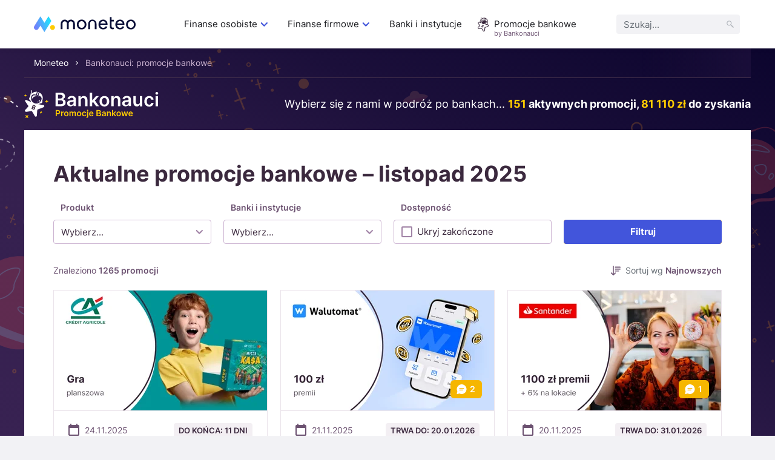

--- FILE ---
content_type: text/html; charset=UTF-8
request_url: https://moneteo.com/bankonauci/promocje-bankowe
body_size: 56604
content:
<!DOCTYPE html>
<html lang="pl">
<head>
    <meta charset="utf-8">
    <meta name="viewport" content="width=device-width, initial-scale=1.0">

    <title>Promocje bankowe – listopad 2025 ⭐ najlepsze premie i bonusy | Bankonauci</title>
    <meta name="description" content="Sprawdź ponad 100 aktywnych promocji bankowych! Odbierz premie i bonusy za otwarcie konta lub karty. Zobacz najlepsze okazje na listopad 2025.">
        <meta name="robots" content="index, follow">
    <link rel="canonical" href="https://moneteo.com/bankonauci/promocje-bankowe">

        
<link rel="icon" type="image/png" sizes="32x32" href="https://moneteo.com/build/images/favicons/bankonauci/favicon-32x32.d517e9bd.png?v=bankonauci">
<link rel="icon" type="image/png" sizes="16x16" href="https://moneteo.com/build/images/favicons/bankonauci/favicon-16x16.51fcdbb1.png?v=bankonauci">
<link rel="apple-touch-icon" sizes="180x180" href="https://moneteo.com/build/images/favicons/bankonauci/apple-touch-icon.8f1b4553.png?v=bankonauci">
                <link rel="stylesheet" href="/build/198.0ac2069b.css">
    
    <link rel="preload" as="font" type="font/woff2" crossorigin href="/build/fonts/inter-v3-latin-ext_latin-regular.2c4bb91e.woff2">
    <link rel="preload" as="font" type="font/woff2" crossorigin href="/build/fonts/inter-v3-latin-ext_latin-600.d49092b3.woff2">
    <link rel="preload" as="font" type="font/woff2" crossorigin href="/build/fonts/inter-v3-latin-ext_latin-700.9af0daf8.woff2">
    
    
    <!-- Google Tag Manager -->
<script type="2de7fe9bcd5129abd26b5ee1-text/javascript">(function(w,d,s,l,i){w[l]=w[l]||[];w[l].push({'gtm.start':
            new Date().getTime(),event:'gtm.js'});var f=d.getElementsByTagName(s)[0],
        j=d.createElement(s),dl=l!='dataLayer'?'&l='+l:'';j.async=true;j.src=
        'https://www.googletagmanager.com/gtm.js?id='+i+dl;f.parentNode.insertBefore(j,f);
    })(window,document,'script','dataLayer','GTM-PB42ZFPS');</script>
<!-- End Google Tag Manager -->
        
            
                    <link href="https://moneteo.com/bankonauci/promocje-bankowe/2" rel="next">
            
    
    <meta property="og:title" content="Promocje bankowe – listopad 2025 ⭐ najlepsze premie i bonusy | Bankonauci">
    <meta property="og:description" content="Sprawdź ponad 100 aktywnych promocji bankowych! Odbierz premie i bonusy za otwarcie konta lub karty. Zobacz najlepsze okazje na listopad 2025.">
    <meta property="og:site_name" content="Moneteo">
    <meta property="og:type" content="website">
    <meta property="og:locale" content="pl_PL">
    <meta property="og:image" content="https://moneteo.com/build/images/cover/bankonauci/bankonauci-fb.3bf6c78e.png">
    <meta property="og:url" content="https://moneteo.com/bankonauci/promocje-bankowe">

    <meta name="format-detection" content="telephone=no">
    <meta name="chrome" content="nointentdetection">

                <script src="/build/runtime.d05bddad.js" defer type="2de7fe9bcd5129abd26b5ee1-text/javascript"></script>
            <script src="/build/924.c21a525b.js" defer type="2de7fe9bcd5129abd26b5ee1-text/javascript"></script>
            <script src="/build/965.a0ecc1d7.js" defer type="2de7fe9bcd5129abd26b5ee1-text/javascript"></script>
            <script src="/build/514.15d50629.js" defer type="2de7fe9bcd5129abd26b5ee1-text/javascript"></script>
            <script src="/build/793.f523fd9e.js" defer type="2de7fe9bcd5129abd26b5ee1-text/javascript"></script>
            <script src="/build/175.bce8a37e.js" defer type="2de7fe9bcd5129abd26b5ee1-text/javascript"></script>
            <script src="/build/980.bd55d317.js" defer type="2de7fe9bcd5129abd26b5ee1-text/javascript"></script>
            <script src="/build/198.51c9170c.js" defer type="2de7fe9bcd5129abd26b5ee1-text/javascript"></script>
            <script src="/build/promotions-list.f08ca6c5.js" defer type="2de7fe9bcd5129abd26b5ee1-text/javascript"></script>
    </head>
<body>
    <!-- Google Tag Manager (noscript) -->
<noscript><iframe src="https://www.googletagmanager.com/ns.html?id=GTM-PB42ZFPS"
                  height="0" width="0" style="display:none;visibility:hidden"></iframe></noscript>
<!-- End Google Tag Manager (noscript) -->    <div class="p-relative">
        
<header>
    <div class="header__container">
        <div class="header__logo-container">
            <a href="https://moneteo.com/">
                <img src="https://moneteo.com/images/logo/moneteo-logo.svg" alt="Moneteo" width="168" height="26">
            </a>

            <div>
                <button id="hamburger" class="header__hamburger" aria-label="Menu">
                    <span id="header__hamburger-icon">
                        <span></span>
                        <span></span>
                        <span></span>
                        <span></span>
                    </span>
                </button>
            </div>
        </div>

        <nav class="header__nav">
            <div class="header__menu-container">
                <ul class="header__menu">
                                                                        <li class="header__level-1">
                                                                    <span class="header__level-1-link" tabindex="0">Finanse osobiste<svg width="24" height="24" viewBox="0 0 24 24" fill="none" xmlns="http://www.w3.org/2000/svg">
    <path d="M11.3685 13.1315L15.1895 9.3105C15.6035 8.8965 16.2755 8.8965 16.6895 9.3105C17.1035 9.7245 17.1035 10.3965 16.6895 10.8105L12.0755 15.4245C11.6845 15.8155 11.0515 15.8155 10.6615 15.4245L6.04753 10.8105C5.63353 10.3965 5.63353 9.7245 6.04753 9.3105C6.46153 8.8965 7.13353 8.8965 7.54753 9.3105L11.3685 13.1315Z" fill="#4255db"/>
</svg>
</span>
                                    <div class="header__level-2">
                                        <div class="header__close-menu">
                                            <svg fill="#1b1c20" xmlns="http://www.w3.org/2000/svg"  viewBox="0 0 24 24" width="16px" height="16px"><path d="M 4.9902344 3.9902344 A 1.0001 1.0001 0 0 0 4.2929688 5.7070312 L 10.585938 12 L 4.2929688 18.292969 A 1.0001 1.0001 0 1 0 5.7070312 19.707031 L 12 13.414062 L 18.292969 19.707031 A 1.0001 1.0001 0 1 0 19.707031 18.292969 L 13.414062 12 L 19.707031 5.7070312 A 1.0001 1.0001 0 0 0 18.980469 3.9902344 A 1.0001 1.0001 0 0 0 18.292969 4.2929688 L 12 10.585938 L 5.7070312 4.2929688 A 1.0001 1.0001 0 0 0 4.9902344 3.9902344 z"/></svg>

                                        </div>
                                        <ul class="header__level-2-list">
                                            <li class="header__level-2-header"><a href="https://moneteo.com/konteksty/finanse-osobiste" class="header__link">Finanse osobiste</a></li>
                                                                                            <li class="header__level-2-item">
                                                    <span class="header__level-2-link">
                                                        Konta
                                                    </span>
                                                                                                            <div class="header__level-3">
                                                            <ul class="header__level-3-list">
                                                                                                                                    <li>
                                                                                                                                                    <img src="https://moneteo.com/image/ikony/konta-osobiste.svg" alt="" width="40" height="40">
                                                                        
                                                                        <a href="https://moneteo.com/rankingi/konta-osobiste" class="header__link">
                                                                            Ranking kont osobistych
                                                                        </a>
                                                                    </li>
                                                                                                                                    <li>
                                                                                                                                                    <img src="https://moneteo.com/image/ikony/konta-dla-dzieci.svg" alt="" width="40" height="40">
                                                                        
                                                                        <a href="https://moneteo.com/rankingi/konta-dla-dzieci" class="header__link">
                                                                            Ranking kont dla dzieci
                                                                        </a>
                                                                    </li>
                                                                                                                                    <li>
                                                                                                                                                    <img src="https://moneteo.com/image/ikony/konta-mlodziezowe.svg" alt="" width="40" height="40">
                                                                        
                                                                        <a href="https://moneteo.com/rankingi/konta-mlodziezowe" class="header__link">
                                                                            Ranking kont młodzieżowych
                                                                        </a>
                                                                    </li>
                                                                                                                                    <li>
                                                                                                                                                    <img src="https://moneteo.com/image/ikony/konta-dla-seniorow.svg" alt="" width="40" height="40">
                                                                        
                                                                        <a href="https://moneteo.com/rankingi/konta-dla-seniora" class="header__link">
                                                                            Ranking kont dla seniorów
                                                                        </a>
                                                                    </li>
                                                                                                                                    <li>
                                                                                                                                                    <img src="https://moneteo.com/image/ikony/darmowe-konta-osobiste.svg" alt="" width="40" height="40">
                                                                        
                                                                        <a href="https://moneteo.com/rankingi/darmowe-konta-bankowe" class="header__link">
                                                                            Ranking darmowych kont bankowych
                                                                        </a>
                                                                    </li>
                                                                                                                                    <li>
                                                                                                                                                    <img src="https://moneteo.com/image/ikony/konta-z-premia.svg" alt="" width="40" height="40">
                                                                        
                                                                        <a href="https://moneteo.com/rankingi/konta-osobiste-z-premia" class="header__link">
                                                                            Ranking kont osobistych z premią
                                                                        </a>
                                                                    </li>
                                                                
                                                                                                                                    <li class="header__level-3-see-all-button-container">
                                                                                
    <div class="header__level-3-see-all-button">
                    <button type="submit" data-href="https://moneteo.com/konteksty/finanse-osobiste#konta" class="button button--secondary button--small">
                <span>Zobacz wszystkie</span>
                            </button>
            </div>

                                                                    </li>
                                                                                                                            </ul>

                                                                                                                            <ul class="header__separator">
                                                                    <li><span>Polecane poradniki</span></li>
                                                                                                                                                                                                                        <li>
                                                                                <a href="https://moneteo.com/narzedzia/kiedy-dojdzie-przelew" class="header__link">
                                                                                    Kiedy dojdzie przelew
                                                                                </a>
                                                                            </li>
                                                                                                                                                                                                                                                                                                <li>
                                                                                <a href="https://moneteo.com/narzedzia/jaki-to-bank" class="header__link">
                                                                                    Bank po numerze konta
                                                                                </a>
                                                                            </li>
                                                                                                                                                                                                                                                                                                <li>
                                                                                <a href="https://moneteo.com/artykuly/zasady-bezpiecznego-korzystania-z-konta-bankowego" class="header__link">
                                                                                    Bezpieczne korzystanie z konta
                                                                                </a>
                                                                            </li>
                                                                                                                                                                                                                                                                                                <li>
                                                                                <a href="https://moneteo.com/artykuly/budowa-karty-platniczej" class="header__link">
                                                                                    Budowa karty płatniczej
                                                                                </a>
                                                                            </li>
                                                                                                                                                                                                            </ul>
                                                                                                                    </div>
                                                                                                    </li>
                                                                                            <li class="header__level-2-item">
                                                    <span class="header__level-2-link">
                                                        Oszczędności
                                                    </span>
                                                                                                            <div class="header__level-3">
                                                            <ul class="header__level-3-list">
                                                                                                                                    <li>
                                                                                                                                                    <img src="https://moneteo.com/image/ikony/lokaty-bankowe.svg" alt="" width="40" height="40">
                                                                        
                                                                        <a href="https://moneteo.com/rankingi/lokaty-bankowe" class="header__link">
                                                                            Ranking lokat bankowych
                                                                        </a>
                                                                    </li>
                                                                                                                                    <li>
                                                                                                                                                    <img src="https://moneteo.com/image/ikony/konta-oszczednosciowe.svg" alt="" width="40" height="40">
                                                                        
                                                                        <a href="https://moneteo.com/rankingi/konta-oszczednosciowe" class="header__link">
                                                                            Ranking kont oszczędnościowych
                                                                        </a>
                                                                    </li>
                                                                                                                                    <li>
                                                                                                                                                    <img src="https://moneteo.com/image/ikony/lokaty-dla-dzieci.svg" alt="" width="40" height="40">
                                                                        
                                                                        <a href="https://moneteo.com/rankingi/lokaty-dla-dzieci" class="header__link">
                                                                            Ranking lokat dla dzieci
                                                                        </a>
                                                                    </li>
                                                                                                                                    <li>
                                                                                                                                                    <img src="https://moneteo.com/image/ikony/lokaty-dla-dzieci.svg" alt="" width="40" height="40">
                                                                        
                                                                        <a href="https://moneteo.com/rankingi/konta-oszczednosciowe-dla-dzieci-i-mlodziezy" class="header__link">
                                                                            Ranking kont oszczędnościowych dla dzieci
                                                                        </a>
                                                                    </li>
                                                                                                                                    <li>
                                                                                                                                                    <img src="https://moneteo.com/image/ikony/auto-oszczedzanie.svg" alt="" width="40" height="40">
                                                                        
                                                                        <a href="https://moneteo.com/rankingi/programy-automatycznego-oszczedzania" class="header__link">
                                                                            Ranking programów auto-oszczędzania
                                                                        </a>
                                                                    </li>
                                                                                                                                    <li>
                                                                                                                                                    <img src="https://moneteo.com/image/ikony/konta-ike-ikze.svg" alt="" width="40" height="40">
                                                                        
                                                                        <a href="https://moneteo.com/rankingi/ike-ikze" class="header__link">
                                                                            Ranking IKE/IKZE
                                                                        </a>
                                                                    </li>
                                                                
                                                                                                                            </ul>

                                                                                                                            <ul class="header__separator">
                                                                    <li><span>Polecane poradniki</span></li>
                                                                                                                                                                                                                        <li>
                                                                                <a href="https://moneteo.com/narzedzia/kalkulator-lokat" class="header__link">
                                                                                    Kalkulator lokat bankowych
                                                                                </a>
                                                                            </li>
                                                                                                                                                                                                                                                                                                <li>
                                                                                <a href="https://moneteo.com/artykuly/obligacje-skarbowe-co-to-gdzie-kupic" class="header__link">
                                                                                    Obligacje skarbowe
                                                                                </a>
                                                                            </li>
                                                                                                                                                                                                            </ul>
                                                                                                                    </div>
                                                                                                    </li>
                                                                                            <li class="header__level-2-item">
                                                    <span class="header__level-2-link">
                                                        Kredyty
                                                    </span>
                                                                                                            <div class="header__level-3">
                                                            <ul class="header__level-3-list">
                                                                                                                                    <li>
                                                                                                                                                    <img src="https://moneteo.com/image/ikony/karty-kredytowe.svg" alt="" width="40" height="40">
                                                                        
                                                                        <a href="https://moneteo.com/rankingi/karty-kredytowe" class="header__link">
                                                                            Ranking kart kredytowych
                                                                        </a>
                                                                    </li>
                                                                                                                                    <li>
                                                                                                                                                    <img src="https://moneteo.com/image/ikony/chwilowki.svg" alt="" width="40" height="40">
                                                                        
                                                                        <a href="https://moneteo.com/rankingi/chwilowki" class="header__link">
                                                                            Ranking chwilówek
                                                                        </a>
                                                                    </li>
                                                                                                                                    <li>
                                                                                                                                                    <img src="https://moneteo.com/image/ikony/pozyczki-na-raty.svg" alt="" width="40" height="40">
                                                                        
                                                                        <a href="https://moneteo.com/rankingi/pozyczki-na-raty" class="header__link">
                                                                            Ranking pożyczek na raty
                                                                        </a>
                                                                    </li>
                                                                                                                                    <li>
                                                                                                                                                    <img src="https://moneteo.com/image/ikony/kredyty-gotowkowe.svg" alt="" width="40" height="40">
                                                                        
                                                                        <a href="https://moneteo.com/rankingi/kredyty-gotowkowe" class="header__link">
                                                                            Ranking kredytów gotówkowych
                                                                        </a>
                                                                    </li>
                                                                                                                                    <li>
                                                                                                                                                    <img src="https://moneteo.com/image/ikony/kredyty-hipoteczne.svg" alt="" width="40" height="40">
                                                                        
                                                                        <a href="https://moneteo.com/rankingi/kredyty-hipoteczne" class="header__link">
                                                                            Ranking kredytów hipotecznych
                                                                        </a>
                                                                    </li>
                                                                                                                                    <li>
                                                                                                                                                    <img src="https://moneteo.com/image/ikony/kredyty-konsolidacyjne.svg" alt="" width="40" height="40">
                                                                        
                                                                        <a href="https://moneteo.com/rankingi/kredyty-konsolidacyjne" class="header__link">
                                                                            Ranking kredytów konsolidacyjnych
                                                                        </a>
                                                                    </li>
                                                                
                                                                                                                                    <li class="header__level-3-see-all-button-container">
                                                                                
    <div class="header__level-3-see-all-button">
                    <button type="submit" data-href="https://moneteo.com/konteksty/finanse-osobiste#kredyty-i-pozyczki" class="button button--secondary button--small">
                <span>Zobacz wszystkie</span>
                            </button>
            </div>

                                                                    </li>
                                                                                                                            </ul>

                                                                                                                            <ul class="header__separator">
                                                                    <li><span>Polecane poradniki</span></li>
                                                                                                                                                                                                                        <li>
                                                                                <a href="https://moneteo.com/narzedzia/kalkulator-kredytow-gotowkowych" class="header__link">
                                                                                    Kalkulator kredytów gotówkowych
                                                                                </a>
                                                                            </li>
                                                                                                                                                                                                                                                                                                <li>
                                                                                <a href="https://moneteo.com/artykuly/jak-odstapic-od-umowy-kredytu" class="header__link">
                                                                                    Jak odstąpić od umowy kredytu?
                                                                                </a>
                                                                            </li>
                                                                                                                                                                                                            </ul>
                                                                                                                    </div>
                                                                                                    </li>
                                                                                            <li class="header__level-2-item">
                                                    <span class="header__level-2-link">
                                                        Inwestycje
                                                    </span>
                                                                                                            <div class="header__level-3">
                                                            <ul class="header__level-3-list">
                                                                                                                                    <li>
                                                                                                                                                    <img src="https://moneteo.com/image/ikony/konta-maklerskie.svg" alt="" width="40" height="40">
                                                                        
                                                                        <a href="https://moneteo.com/rankingi/konta-maklerskie" class="header__link">
                                                                            Ranking kont maklerskich
                                                                        </a>
                                                                    </li>
                                                                                                                                    <li>
                                                                                                                                                    <img src="https://moneteo.com/image/ikony/gieldy-kryptowalut.svg" alt="" width="40" height="40">
                                                                        
                                                                        <a href="https://moneteo.com/rankingi/gieldy-kryptowalut" class="header__link">
                                                                            Ranking giełd kryptowalut
                                                                        </a>
                                                                    </li>
                                                                                                                                    <li>
                                                                                                                                                    <img src="https://moneteo.com/image/ikony/kantory-kryptowalut.svg" alt="" width="40" height="40">
                                                                        
                                                                        <a href="https://moneteo.com/rankingi/kantory-kryptowalut" class="header__link">
                                                                            Ranking kantorów kryptowalut
                                                                        </a>
                                                                    </li>
                                                                                                                                    <li>
                                                                                                                                                    <img src="https://moneteo.com/image/ikony/konta-forex.svg" alt="" width="40" height="40">
                                                                        
                                                                        <a href="https://moneteo.com/rankingi/brokerzy-forex" class="header__link">
                                                                            Ranking brokerów forex
                                                                        </a>
                                                                    </li>
                                                                
                                                                                                                            </ul>

                                                                                                                            <ul class="header__separator">
                                                                    <li><span>Polecane poradniki</span></li>
                                                                                                                                                                                                                        <li>
                                                                                <a href="https://moneteo.com/artykuly/bezpieczne-inwestycje" class="header__link">
                                                                                    Bezpieczne inwestycje
                                                                                </a>
                                                                            </li>
                                                                                                                                                                                                                                                                                                <li>
                                                                                <a href="https://moneteo.com/artykuly/co-to-jest-gielda-papierow-wartosciowych" class="header__link">
                                                                                    Giełda Papierów Wartościowych
                                                                                </a>
                                                                            </li>
                                                                                                                                                                                                                                                                                                <li>
                                                                                <a href="https://moneteo.com/artykuly/co-to-sa-akcje-i-jak-w-nie-inwestowac" class="header__link">
                                                                                    Co to są akcje i jak w nie inwestować?
                                                                                </a>
                                                                            </li>
                                                                                                                                                                                                                                                                                                <li>
                                                                                <a href="https://moneteo.com/artykuly/etf-co-to-jest-i-jak-w-nie-inwestowac" class="header__link">
                                                                                    Czym są ETFy?
                                                                                </a>
                                                                            </li>
                                                                                                                                                                                                                                                                                                <li>
                                                                                <a href="https://moneteo.com/artykuly/kryptowaluty-czym-sa-jak-dzialaja" class="header__link">
                                                                                    Kryptowaluty - czym są i jak działają?
                                                                                </a>
                                                                            </li>
                                                                                                                                                                                                                                                                                                <li>
                                                                                <a href="https://moneteo.com/artykuly/kryptowaluty-jak-zaczac-inwestowac" class="header__link">
                                                                                    Kryptowaluty - jak zacząć inwestować?
                                                                                </a>
                                                                            </li>
                                                                                                                                                                                                            </ul>
                                                                                                                    </div>
                                                                                                    </li>
                                                                                            <li class="header__level-2-item">
                                                    <span class="header__level-2-link">
                                                        Waluty
                                                    </span>
                                                                                                            <div class="header__level-3">
                                                            <ul class="header__level-3-list">
                                                                                                                                    <li>
                                                                                                                                                    <img src="https://moneteo.com/image/ikony/konta-walutowe.svg" alt="" width="40" height="40">
                                                                        
                                                                        <a href="https://moneteo.com/rankingi/konta-walutowe" class="header__link">
                                                                            Ranking kont walutowych
                                                                        </a>
                                                                    </li>
                                                                                                                                    <li>
                                                                                                                                                    <img src="https://moneteo.com/image/ikony/kantory-internetowe.svg" alt="" width="40" height="40">
                                                                        
                                                                        <a href="https://moneteo.com/rankingi/kantory-internetowe" class="header__link">
                                                                            Ranking kantorów internetowych
                                                                        </a>
                                                                    </li>
                                                                                                                                    <li>
                                                                                                                                                    <img src="https://moneteo.com/image/ikony/lokaty-walutowe.svg" alt="" width="40" height="40">
                                                                        
                                                                        <a href="https://moneteo.com/rankingi/lokaty-walutowe" class="header__link">
                                                                            Ranking lokat walutowych
                                                                        </a>
                                                                    </li>
                                                                                                                                    <li>
                                                                                                                                                    <img src="https://moneteo.com/image/ikony/karty-do-platnosci-za-granica.svg" alt="" width="40" height="40">
                                                                        
                                                                        <a href="https://moneteo.com/rankingi/karty-do-platnosci-za-granica" class="header__link">
                                                                            Ranking kart do płatności za granicą
                                                                        </a>
                                                                    </li>
                                                                
                                                                                                                            </ul>

                                                                                                                            <ul class="header__separator">
                                                                    <li><span>Polecane poradniki</span></li>
                                                                                                                                                                                                                        <li>
                                                                                <a href="https://moneteo.com/artykuly/czy-warto-kupic-dolary-i-euro" class="header__link">
                                                                                    Czy warto kupić dolary i euro?
                                                                                </a>
                                                                            </li>
                                                                                                                                                                                                                                                                                                <li>
                                                                                <a href="https://moneteo.com/artykuly/inwestowanie-w-waluty" class="header__link">
                                                                                    W jakie waluty inwestować?
                                                                                </a>
                                                                            </li>
                                                                                                                                                                                                            </ul>
                                                                                                                    </div>
                                                                                                    </li>
                                                                                            <li class="header__level-2-item">
                                                    <span class="header__level-2-link">
                                                        Inne
                                                    </span>
                                                                                                            <div class="header__level-3">
                                                            <ul class="header__level-3-list">
                                                                                                                                    <li>
                                                                                                                                                    <img src="https://moneteo.com/image/ikony/aplikacje-bankowe.svg" alt="" width="40" height="40">
                                                                        
                                                                        <a href="https://moneteo.com/rankingi/aplikacje-bankowe" class="header__link">
                                                                            Ranking aplikacji bankowych
                                                                        </a>
                                                                    </li>
                                                                                                                                    <li>
                                                                                                                                                    <img src="https://moneteo.com/image/ikony/fintechy-banki-mobilne.svg" alt="" width="40" height="40">
                                                                        
                                                                        <a href="https://moneteo.com/rankingi/fintechy-banki-mobilne" class="header__link">
                                                                            Ranking fintechów i banków mobilnych
                                                                        </a>
                                                                    </li>
                                                                
                                                                                                                            </ul>

                                                                                                                            <ul class="header__separator">
                                                                    <li><span>Polecane poradniki</span></li>
                                                                                                                                                                                                                        <li>
                                                                                <a href="https://moneteo.com/artykuly/bezpieczenstwo-bankowosci-mobilnej" class="header__link">
                                                                                    Bezpieczeństwo bankowości mobilnej
                                                                                </a>
                                                                            </li>
                                                                                                                                                                                                            </ul>
                                                                                                                    </div>
                                                                                                    </li>
                                                                                    </ul>
                                    </div>
                                                            </li>
                                                                                                <li class="header__level-1">
                                                                    <span class="header__level-1-link" tabindex="0">Finanse firmowe<svg width="24" height="24" viewBox="0 0 24 24" fill="none" xmlns="http://www.w3.org/2000/svg">
    <path d="M11.3685 13.1315L15.1895 9.3105C15.6035 8.8965 16.2755 8.8965 16.6895 9.3105C17.1035 9.7245 17.1035 10.3965 16.6895 10.8105L12.0755 15.4245C11.6845 15.8155 11.0515 15.8155 10.6615 15.4245L6.04753 10.8105C5.63353 10.3965 5.63353 9.7245 6.04753 9.3105C6.46153 8.8965 7.13353 8.8965 7.54753 9.3105L11.3685 13.1315Z" fill="#4255db"/>
</svg>
</span>
                                    <div class="header__level-2">
                                        <div class="header__close-menu">
                                            <svg fill="#1b1c20" xmlns="http://www.w3.org/2000/svg"  viewBox="0 0 24 24" width="16px" height="16px"><path d="M 4.9902344 3.9902344 A 1.0001 1.0001 0 0 0 4.2929688 5.7070312 L 10.585938 12 L 4.2929688 18.292969 A 1.0001 1.0001 0 1 0 5.7070312 19.707031 L 12 13.414062 L 18.292969 19.707031 A 1.0001 1.0001 0 1 0 19.707031 18.292969 L 13.414062 12 L 19.707031 5.7070312 A 1.0001 1.0001 0 0 0 18.980469 3.9902344 A 1.0001 1.0001 0 0 0 18.292969 4.2929688 L 12 10.585938 L 5.7070312 4.2929688 A 1.0001 1.0001 0 0 0 4.9902344 3.9902344 z"/></svg>

                                        </div>
                                        <ul class="header__level-2-list">
                                            <li class="header__level-2-header"><a href="https://moneteo.com/konteksty/finanse-firmowe" class="header__link">Finanse firmowe</a></li>
                                                                                            <li class="header__level-2-item">
                                                    <span class="header__level-2-link">
                                                        Konta
                                                    </span>
                                                                                                            <div class="header__level-3">
                                                            <ul class="header__level-3-list">
                                                                                                                                    <li>
                                                                                                                                                    <img src="https://moneteo.com/image/ikony/konta-firmowe.svg" alt="" width="40" height="40">
                                                                        
                                                                        <a href="https://moneteo.com/rankingi/konta-firmowe" class="header__link">
                                                                            Ranking kont firmowych
                                                                        </a>
                                                                    </li>
                                                                                                                                    <li>
                                                                                                                                                    <img src="https://moneteo.com/image/ikony/konta-dla-spolek.svg" alt="" width="40" height="40">
                                                                        
                                                                        <a href="https://moneteo.com/rankingi/konta-dla-spolek" class="header__link">
                                                                            Ranking kont dla spółek
                                                                        </a>
                                                                    </li>
                                                                                                                                    <li>
                                                                                                                                                    <img src="https://moneteo.com/image/ikony/konta-dla-wspolnoty-mieszkaniowej.svg" alt="" width="40" height="40">
                                                                        
                                                                        <a href="https://moneteo.com/rankingi/konta-dla-wspolnoty-mieszkaniowej" class="header__link">
                                                                            Ranking kont dla wspólnoty mieszkaniowej
                                                                        </a>
                                                                    </li>
                                                                
                                                                                                                            </ul>

                                                                                                                            <ul class="header__separator">
                                                                    <li><span>Polecane poradniki</span></li>
                                                                                                                                                                                                                        <li>
                                                                                <a href="https://moneteo.com/artykuly/gdzie-zglosic-zmiane-konta-firmowego" class="header__link">
                                                                                    Gdzie zgłosić zmianę konta firmowego?
                                                                                </a>
                                                                            </li>
                                                                                                                                                                                                                                                                                                <li>
                                                                                <a href="https://moneteo.com/artykuly/jak-zalozyc-firme-przez-internet" class="header__link">
                                                                                    Jak założyć firmę przez internet?
                                                                                </a>
                                                                            </li>
                                                                                                                                                                                                            </ul>
                                                                                                                    </div>
                                                                                                    </li>
                                                                                            <li class="header__level-2-item">
                                                    <span class="header__level-2-link">
                                                        Oszczędności
                                                    </span>
                                                                                                            <div class="header__level-3">
                                                            <ul class="header__level-3-list">
                                                                                                                                    <li>
                                                                                                                                                    <img src="https://moneteo.com/image/ikony/firmowe-konta-oszczednosciowe.svg" alt="" width="40" height="40">
                                                                        
                                                                        <a href="https://moneteo.com/rankingi/firmowe-konta-oszczednosciowe" class="header__link">
                                                                            Ranking firmowych kont oszczędnościowych
                                                                        </a>
                                                                    </li>
                                                                                                                                    <li>
                                                                                                                                                    <img src="https://moneteo.com/image/ikony/lokaty-dla-firm.svg" alt="" width="40" height="40">
                                                                        
                                                                        <a href="https://moneteo.com/rankingi/lokaty-dla-firm" class="header__link">
                                                                            Ranking lokat dla firm
                                                                        </a>
                                                                    </li>
                                                                
                                                                                                                            </ul>

                                                                                                                    </div>
                                                                                                    </li>
                                                                                            <li class="header__level-2-item">
                                                    <span class="header__level-2-link">
                                                        Waluty
                                                    </span>
                                                                                                            <div class="header__level-3">
                                                            <ul class="header__level-3-list">
                                                                                                                                    <li>
                                                                                                                                                    <img src="https://moneteo.com/image/ikony/kantory-dla-firm.svg" alt="" width="40" height="40">
                                                                        
                                                                        <a href="https://moneteo.com/rankingi/kantory-dla-firm" class="header__link">
                                                                            Ranking kantorów dla firm
                                                                        </a>
                                                                    </li>
                                                                                                                                    <li>
                                                                                                                                                    <img src="https://moneteo.com/image/ikony/konta-walutowe.svg" alt="" width="40" height="40">
                                                                        
                                                                        <a href="https://moneteo.com/rankingi/konta-firmowe-walutowe" class="header__link">
                                                                            Ranking kont walutowych dla firm
                                                                        </a>
                                                                    </li>
                                                                
                                                                                                                            </ul>

                                                                                                                    </div>
                                                                                                    </li>
                                                                                            <li class="header__level-2-item">
                                                    <span class="header__level-2-link">
                                                        Finansowanie
                                                    </span>
                                                                                                            <div class="header__level-3">
                                                            <ul class="header__level-3-list">
                                                                                                                                    <li>
                                                                                                                                                    <img src="https://moneteo.com/image/ikony/karty-kredytowe-dla-firm.svg" alt="" width="40" height="40">
                                                                        
                                                                        <a href="https://moneteo.com/rankingi/karty-kredytowe-dla-firm" class="header__link">
                                                                            Ranking kart kredytowych dla firm
                                                                        </a>
                                                                    </li>
                                                                                                                                    <li>
                                                                                                                                                    <img src="https://moneteo.com/image/ikony/kredyty-gotowkowe.svg" alt="" width="40" height="40">
                                                                        
                                                                        <a href="https://moneteo.com/rankingi/kredyty-firmowe" class="header__link">
                                                                            Ranking kredytów firmowych
                                                                        </a>
                                                                    </li>
                                                                                                                                    <li>
                                                                                                                                                    <img src="https://moneteo.com/image/ikony/pozyczki-dla-firm.svg" alt="" width="40" height="40">
                                                                        
                                                                        <a href="https://moneteo.com/rankingi/pozyczki-dla-firm" class="header__link">
                                                                            Ranking pożyczek dla firm
                                                                        </a>
                                                                    </li>
                                                                                                                                    <li>
                                                                                                                                                    <img src="https://moneteo.com/image/ikony/leasing-samochodowy.svg" alt="" width="40" height="40">
                                                                        
                                                                        <a href="https://moneteo.com/rankingi/leasingi-samochodowe" class="header__link">
                                                                            Ranking leasingów samochodowych
                                                                        </a>
                                                                    </li>
                                                                                                                                    <li>
                                                                                                                                                    <img src="https://moneteo.com/image/ikony/kredyt-samochodowy.svg" alt="" width="40" height="40">
                                                                        
                                                                        <a href="https://moneteo.com/rankingi/kredyty-na-samochod" class="header__link">
                                                                            Ranking kredytów na samochód
                                                                        </a>
                                                                    </li>
                                                                                                                                    <li>
                                                                                                                                                    <img src="https://moneteo.com/image/ikony/wynajem-dlugoterminowy-samochodow.svg" alt="" width="40" height="40">
                                                                        
                                                                        <a href="https://moneteo.com/rankingi/wynajem-dlugoterminowy-samochodow" class="header__link">
                                                                            Ranking firm wynajmu długoterminowego samochodów
                                                                        </a>
                                                                    </li>
                                                                
                                                                                                                            </ul>

                                                                                                                            <ul class="header__separator">
                                                                    <li><span>Polecane poradniki</span></li>
                                                                                                                                                                                                                        <li>
                                                                                <a href="https://moneteo.com/artykuly/leasing-czy-wynajem-dlugoterminowy-co-wybrac" class="header__link">
                                                                                    Leasing czy wynajem długoterminowy
                                                                                </a>
                                                                            </li>
                                                                                                                                                                                                            </ul>
                                                                                                                    </div>
                                                                                                    </li>
                                                                                            <li class="header__level-2-item">
                                                    <span class="header__level-2-link">
                                                        Faktoring
                                                    </span>
                                                                                                            <div class="header__level-3">
                                                            <ul class="header__level-3-list">
                                                                                                                                    <li>
                                                                                                                                                    <img src="https://moneteo.com/image/ikony/firmy-faktoringowe.svg" alt="" width="40" height="40">
                                                                        
                                                                        <a href="https://moneteo.com/rankingi/firmy-faktoringowe" class="header__link">
                                                                            Ranking firm faktoringowych
                                                                        </a>
                                                                    </li>
                                                                                                                                    <li>
                                                                                                                                                    <img src="https://moneteo.com/image/ikony/finansowanie-faktur.svg" alt="" width="40" height="40">
                                                                        
                                                                        <a href="https://moneteo.com/rankingi/finansowanie-faktur-faktoring-online" class="header__link">
                                                                            Finansowanie faktur
                                                                        </a>
                                                                    </li>
                                                                                                                                    <li>
                                                                                                                                                    <img src="https://moneteo.com/image/ikony/faktoring-cichy.svg" alt="" width="40" height="40">
                                                                        
                                                                        <a href="https://moneteo.com/rankingi/faktoring-cichy" class="header__link">
                                                                            Ranking faktoringu cichego
                                                                        </a>
                                                                    </li>
                                                                                                                                    <li>
                                                                                                                                                    <img src="https://moneteo.com/image/ikony/faktoring-odwrotny.svg" alt="" width="40" height="40">
                                                                        
                                                                        <a href="https://moneteo.com/rankingi/faktoring-odwrotny" class="header__link">
                                                                            Ranking faktoringu odwrotnego
                                                                        </a>
                                                                    </li>
                                                                
                                                                                                                            </ul>

                                                                                                                            <ul class="header__separator">
                                                                    <li><span>Polecane poradniki</span></li>
                                                                                                                                                                                                                        <li>
                                                                                <a href="https://moneteo.com/artykuly/faktoring-cichy-czym-jest-i-kiedy-z-niego-korzystac" class="header__link">
                                                                                    Faktoring cichy
                                                                                </a>
                                                                            </li>
                                                                                                                                                                                                                                                                                                <li>
                                                                                <a href="https://moneteo.com/artykuly/faktoring-jawny-czym-jest-i-kiedy-z-niego-korzystac" class="header__link">
                                                                                    Faktoring jawny
                                                                                </a>
                                                                            </li>
                                                                                                                                                                                                                                                                                                <li>
                                                                                <a href="https://moneteo.com/artykuly/faktoring-odwrocony" class="header__link">
                                                                                    Faktoring odwrotny
                                                                                </a>
                                                                            </li>
                                                                                                                                                                                                            </ul>
                                                                                                                    </div>
                                                                                                    </li>
                                                                                            <li class="header__level-2-item">
                                                    <span class="header__level-2-link">
                                                        Inne
                                                    </span>
                                                                                                            <div class="header__level-3">
                                                            <ul class="header__level-3-list">
                                                                                                                                    <li>
                                                                                                                                                    <img src="https://moneteo.com/image/ikony/terminale-platnicze.svg" alt="" width="40" height="40">
                                                                        
                                                                        <a href="https://moneteo.com/rankingi/terminale-platnicze" class="header__link">
                                                                            Ranking terminali płatniczych
                                                                        </a>
                                                                    </li>
                                                                                                                                    <li>
                                                                                                                                                    <img src="https://moneteo.com/image/ikony/softpos.svg" alt="" width="40" height="40">
                                                                        
                                                                        <a href="https://moneteo.com/rankingi/terminale-platnicze-w-telefonie-softpos" class="header__link">
                                                                            Ranking terminali płatniczych w telefonie (softpos)
                                                                        </a>
                                                                    </li>
                                                                                                                                    <li>
                                                                                                                                                    <img src="https://moneteo.com/image/ikony/karty-paliwowe.svg" alt="" width="40" height="40">
                                                                        
                                                                        <a href="https://moneteo.com/rankingi/karty-paliwowe" class="header__link">
                                                                            Ranking kart paliwowych
                                                                        </a>
                                                                    </li>
                                                                
                                                                                                                            </ul>

                                                                                                                            <ul class="header__separator">
                                                                    <li><span>Polecane poradniki</span></li>
                                                                                                                                                                                                                        <li>
                                                                                <a href="https://moneteo.com/artykuly/program-polska-bezgotowkowa" class="header__link">
                                                                                    Wszystko o programie Polska Bezgotówkowa
                                                                                </a>
                                                                            </li>
                                                                                                                                                                                                            </ul>
                                                                                                                    </div>
                                                                                                    </li>
                                                                                    </ul>
                                    </div>
                                                            </li>
                                                                                                <li class="header__level-1">
                                                                                                            <a href="https://moneteo.com/rodzaje-instytucji/banki" class="header__no-submenu header__link">
                                            Banki i instytucje
                                        </a>
                                                                                                </li>
                                                                                                <li class="header__level-1">
                                                                                                            <div class="header__special-menu" data-dxjs="aHR0cHM6Ly9tb25ldGVvLmNvbS9iYW5rb25hdWNpL3Byb21vY2plLWJhbmtvd2U=">
                                            <span class="header__special-menu-icon"><svg width="19" height="24" viewBox="0 0 19 24" fill="none" xmlns="http://www.w3.org/2000/svg">
    <g>
        <path d="M18.0398 13.8644C17.9124 13.0676 17.3386 12.4938 16.5418 12.3982C16.2869 12.3664 16.0637 12.3345 15.8088 12.2707C16.0956 11.9839 16.2869 11.6333 16.4143 11.2508C16.5418 10.8046 16.5737 10.3584 16.4462 9.91218C16.4781 9.78469 16.5418 9.6572 16.5737 9.52971C17.0837 7.90421 16.8924 6.18309 16.0956 4.68508C15.2988 3.18708 13.9602 2.07154 12.3665 1.59345C11.761 1.40222 11.1554 1.3066 10.5179 1.3066C8.50996 1.3066 6.66136 2.2309 5.48208 3.76078L6.18327 0.350424C6.21515 0.191061 6.11953 -0.000173576 5.92829 -0.0320461C5.76893 -0.0639186 5.57769 0.0316989 5.54582 0.222934L4.39841 5.92811C4.36654 6.02373 4.36654 6.08748 4.33467 6.18309C3.98407 6.50182 3.76096 6.88429 3.6016 7.3305C3.47411 7.77672 3.47411 8.22293 3.56973 8.63728C3.34662 8.54166 3.09164 8.44604 2.86853 8.31855C2.58168 8.19106 2.29483 8.12732 2.00797 8.12732C1.33865 8.12732 0.733074 8.47791 0.414349 9.05162C0.095624 9.6572 0.159369 10.3584 0.541839 10.964C1.24303 12.0158 2.00797 13.0994 2.70917 14.1193L2.77291 14.215C2.03985 15.0436 1.27491 15.8723 0.478094 16.7329C6.46152e-06 17.2747 -0.127484 18.0078 0.191242 18.709C0.509967 19.4739 1.27491 19.9839 2.07172 19.9839C2.16734 19.9839 2.23108 19.9839 2.3267 19.952C3.76096 19.7608 5.00399 19.5695 6.21515 19.3146C7.01196 20.5895 7.71315 21.7369 8.3506 22.9162C8.7012 23.5536 9.33865 23.968 10.0717 23.968C11.0916 23.968 11.9203 23.1711 12.0159 22.1193C12.1434 20.6851 12.239 19.2189 12.3347 17.8166C13.8327 17.3385 15.2669 16.7966 16.7331 16.1592C17.5936 15.7767 18.1992 14.7887 18.0398 13.8644ZM12.0478 2.61337C12.1434 2.64524 12.2709 2.67712 12.3665 2.74086L11.6016 5.22692C11.506 5.19504 11.3785 5.16317 11.2829 5.1313C11.1873 5.09943 11.0598 5.06756 10.9641 5.03568L11.7291 2.54963C11.8247 2.54963 11.9203 2.5815 12.0478 2.61337ZM6.88447 8.44604C6.78885 7.93608 6.82072 7.36238 6.98009 6.82054C7.55379 4.94006 9.17929 5.22692 11.0916 5.80062C11.6016 5.95999 12.0797 6.11935 12.5259 6.31058C9.9761 5.8325 7.93626 6.11935 6.88447 8.44604ZM12.5896 9.62532C12.8446 9.43409 13.2271 9.46596 13.4183 9.72094C13.6096 9.97592 13.3865 10.1672 13.1315 10.3584C12.8765 10.5496 12.6853 10.709 12.494 10.454C12.2709 10.199 12.3347 9.81656 12.5896 9.62532ZM11.7928 11.0915C11.5697 11.1552 11.4422 11.2189 11.3466 11.0277C11.2829 10.8046 11.3785 10.5815 11.5697 10.5178C11.7928 10.454 12.0159 10.5496 12.0797 10.7409C12.1434 10.9321 12.0159 11.0277 11.7928 11.0915ZM16.255 15.2349C14.7888 15.8723 13.3546 16.4142 11.9522 16.8604C11.5697 16.9879 11.2829 17.3385 11.251 17.7209C11.1554 19.1233 11.0598 20.5895 10.9323 22.0556C10.8685 22.6293 10.4542 22.948 10.0398 22.948C9.75299 22.948 9.43427 22.7887 9.24303 22.4381C8.54184 21.1632 7.80877 19.9201 7.04383 18.7409C6.8526 18.454 6.53387 18.2946 6.21515 18.2946C6.1514 18.2946 6.08766 18.2946 6.05578 18.2946C4.74901 18.5496 3.44224 18.7409 2.16734 18.9321C2.13546 18.9321 2.07172 18.9321 2.03985 18.9321C1.27491 18.9321 0.733074 18.0078 1.21116 17.466C2.03985 16.5735 2.86853 15.6811 3.69722 14.7568C3.92032 14.5018 3.9522 14.0875 3.72909 13.7688C2.96415 12.6532 2.16734 11.5058 1.4024 10.3584C1.01993 9.75281 1.4024 9.14724 1.9761 9.14724C2.10359 9.14724 2.26295 9.17911 2.39044 9.24285C3.66534 9.81656 4.94025 10.3265 6.24702 10.8046C5.92829 10.3584 5.64144 9.8803 5.48208 9.37034C4.74901 9.11536 4.36654 8.31855 4.58965 7.58548C4.71714 7.20301 4.94025 6.91616 5.25897 6.7568C5.29084 6.53369 5.35459 6.31058 5.41833 6.08748C6.11953 3.82453 8.22311 2.35839 10.4861 2.35839C10.6454 2.35839 10.8367 2.35839 10.996 2.39026L10.263 4.81258C8.38247 4.36636 6.88447 4.39823 6.27889 6.37433C5.5777 8.70102 6.88447 11.1552 9.21116 11.8564C11.5379 12.5576 13.992 11.2508 14.6932 8.92413C15.2988 6.94803 14.0877 6.0556 12.2709 5.38628L13.004 2.96397C15.1713 4.14325 16.3187 6.72493 15.5538 9.17911C15.49 9.40222 15.3944 9.62532 15.2988 9.84843C15.4582 10.1672 15.49 10.5496 15.3944 10.9002C15.2032 11.5377 14.6295 11.9201 13.992 11.9201C13.8645 11.9201 13.7689 11.9201 13.6414 11.8883C13.2271 12.207 12.749 12.4301 12.2709 12.6213C13.6096 12.9401 14.9801 13.195 16.3825 13.4182C17.2749 13.5456 17.1793 14.8205 16.255 15.2349ZM8.82869 13.3225L7.45817 12.8444C7.39443 12.8126 7.36256 12.8444 7.33068 12.9082L6.02391 16.5735C5.99204 16.6373 6.02391 16.6691 6.08766 16.701L7.49005 17.211C7.87252 17.3385 8.22311 17.3703 8.54184 17.2747C8.86056 17.1791 9.0518 16.956 9.17929 16.6054C9.33865 16.1911 9.27491 15.8086 8.98805 15.5217V15.4899C8.98805 15.4899 8.98805 15.4899 9.01993 15.4899C9.37052 15.458 9.6255 15.2349 9.75299 14.8843C10.008 14.1193 9.68925 13.6094 8.82869 13.3225ZM8.44622 16.2229C8.38248 16.3823 8.31873 16.4779 8.19124 16.5417C8.06375 16.6054 7.90439 16.6054 7.74503 16.5417L7.0757 16.2867C7.04383 16.2867 7.04383 16.2548 7.04383 16.2548L7.36256 15.3624C7.36256 15.3305 7.39443 15.3305 7.39443 15.3305L8.06375 15.5855C8.22311 15.6492 8.3506 15.7448 8.41435 15.8723C8.47809 15.9998 8.50997 16.0636 8.44622 16.2229ZM8.95618 14.6293C8.89244 14.7568 8.82869 14.8524 8.7012 14.9162C8.57371 14.948 8.41435 14.948 8.25499 14.8843L7.61754 14.6612C7.58566 14.6612 7.58566 14.6293 7.58566 14.6293L7.87252 13.7688C7.87252 13.7369 7.90439 13.7369 7.90439 13.7369L8.54184 13.96C8.7012 14.0237 8.82869 14.1193 8.89244 14.215C9.01993 14.3743 9.01993 14.5018 8.95618 14.6293Z" fill="#3B293E"/>
    </g>
</svg>
</span>
                                            <div class="header__special-menu-link">
                                                <a href="https://moneteo.com/bankonauci/promocje-bankowe" class="header__no-submenu header__link">
                                                    Promocje bankowe
                                                </a>
                                                <span>by Bankonauci</span>
                                            </div>
                                        </div>
                                                                                                </li>
                                                            </ul>
            </div>
        </nav>

        <div class="header__search">
            <form class="search__form">
    <label><input type="text" placeholder="Szukaj..." name="main-search" value=""></label>
    <button aria-label="Szukaj"><svg fill="#000000" xmlns="http://www.w3.org/2000/svg"  viewBox="0 0 24 24" width="24px" height="24px">    <path d="M 9 2 C 5.1458514 2 2 5.1458514 2 9 C 2 12.854149 5.1458514 16 9 16 C 10.747998 16 12.345009 15.348024 13.574219 14.28125 L 14 14.707031 L 14 16 L 19.585938 21.585938 C 20.137937 22.137937 21.033938 22.137938 21.585938 21.585938 C 22.137938 21.033938 22.137938 20.137938 21.585938 19.585938 L 16 14 L 14.707031 14 L 14.28125 13.574219 C 15.348024 12.345009 16 10.747998 16 9 C 16 5.1458514 12.854149 2 9 2 z M 9 4 C 11.773268 4 14 6.2267316 14 9 C 14 11.773268 11.773268 14 9 14 C 6.2267316 14 4 11.773268 4 9 C 4 6.2267316 6.2267316 4 9 4 z"/></svg>
</button>
</form>
        </div>

        <div class="header__back">
            <svg width="24" height="24" viewBox="0 0 24 24" fill="none" xmlns="http://www.w3.org/2000/svg">
    <path d="M13.071 12L9.25001 8.17903C8.83601 7.76503 8.83601 7.09303 9.25001 6.67903C9.66401 6.26503 10.336 6.26503 10.75 6.67903L15.364 11.293C15.755 11.684 15.755 12.317 15.364 12.707L10.75 17.321C10.336 17.735 9.66401 17.735 9.25001 17.321C8.83601 16.907 8.83601 16.235 9.25001 15.821L13.071 12Z" fill="#4255DB"/>
</svg>

            <span></span>
        </div>
    </div>
</header>
        <main>
                <div class="bankonauci bankonauci__container">
        <div class="bankonauci__background"></div>

        <div class="page__container">
                <nav class="breadcrumbs-wrapper hide-right" aria-label="Ścieżka nawigacji strony">
        <ul class="breadcrumbs">
                            <li>
                                            <a href="https://moneteo.com/">Moneteo</a>
                                    </li>
                            <li>
                                            <strong>Bankonauci: promocje bankowe</strong>
                                    </li>
                    </ul>
    </nav>
                <div class="bankonauci__logo">
        <div class="bankonauci__logo-in-background"></div>
        <div class="bankonauci__logo-text-container">Wybierz się z nami w podróż po bankach... <strong><span class="bankonauci__logo-slogan"><span>151</span> aktywnych promocji,</span> <span class="bankonauci__logo-slogan"><span>81 110 zł</span> do zyskania</span></strong></div>
    </div>
            
<section id="bank-promotions" class="bankonauci__promotions">
    <header>
        <h1 class="bankonauci__promotions-title">Aktualne promocje bankowe – listopad 2025</h1>

        <form id="filtry-promocji" class="bankonauci__promotions-form">
        <div class="bankonauci__promotions-filter">
            <div class="bankonauci__promotions-filter-group">
                <p class="bankonauci__promotions-filter-header">Produkt</p>

                <div class="bankonauci__promotions-filter-items">
                    <div class="form__select-multiple dropdown-multiple" data-default-label="Wszystkie produkty" data-label-limiter="18">
                        <div class="dropdown__select-container">
                            <div class="dropdown__select">Wszystkie</div>
                        </div>

                        <div class="dropdown__list dropdown__list--hide dropdown__list--wide">
                                                                                            <div class="dropdown__list-header" data-group-id="1"><span><svg width="14" height="10" viewBox="0 0 14 10" fill="none" xmlns="http://www.w3.org/2000/svg">
    <path d="M5.70702 9.707C5.31602 10.098 4.68302 10.098 4.29302 9.707L1.00002 6.414C0.61002 6.024 0.61002 5.39 1.00002 5C1.39002 4.61 2.02402 4.61 2.41402 5L5.00002 7.586L11.586 1C11.976 0.61 12.61 0.61 13 1C13.39 1.39 13.39 2.024 13 2.414L5.70702 9.707Z" fill="#FFFFFF"/>
</svg>
</span>Finanse osobiste</div>
                                                                    <div class="dropdown__list-children" data-group-id="1" data-value="bankowe-aplikacje-mobilne" data-label="Aplikacje bankowe">
                                        <span><svg width="14" height="10" viewBox="0 0 14 10" fill="none" xmlns="http://www.w3.org/2000/svg">
    <path d="M5.70702 9.707C5.31602 10.098 4.68302 10.098 4.29302 9.707L1.00002 6.414C0.61002 6.024 0.61002 5.39 1.00002 5C1.39002 4.61 2.02402 4.61 2.41402 5L5.00002 7.586L11.586 1C11.976 0.61 12.61 0.61 13 1C13.39 1.39 13.39 2.024 13 2.414L5.70702 9.707Z" fill="#FFFFFF"/>
</svg>
</span>Aplikacje bankowe
                                    </div>
                                                                    <div class="dropdown__list-children" data-group-id="1" data-value="chwilowki-pozyczki" data-label="Chwilówki i pożyczki">
                                        <span><svg width="14" height="10" viewBox="0 0 14 10" fill="none" xmlns="http://www.w3.org/2000/svg">
    <path d="M5.70702 9.707C5.31602 10.098 4.68302 10.098 4.29302 9.707L1.00002 6.414C0.61002 6.024 0.61002 5.39 1.00002 5C1.39002 4.61 2.02402 4.61 2.41402 5L5.00002 7.586L11.586 1C11.976 0.61 12.61 0.61 13 1C13.39 1.39 13.39 2.024 13 2.414L5.70702 9.707Z" fill="#FFFFFF"/>
</svg>
</span>Chwilówki i pożyczki
                                    </div>
                                                                    <div class="dropdown__list-children" data-group-id="1" data-value="fintech" data-label="Fintechy">
                                        <span><svg width="14" height="10" viewBox="0 0 14 10" fill="none" xmlns="http://www.w3.org/2000/svg">
    <path d="M5.70702 9.707C5.31602 10.098 4.68302 10.098 4.29302 9.707L1.00002 6.414C0.61002 6.024 0.61002 5.39 1.00002 5C1.39002 4.61 2.02402 4.61 2.41402 5L5.00002 7.586L11.586 1C11.976 0.61 12.61 0.61 13 1C13.39 1.39 13.39 2.024 13 2.414L5.70702 9.707Z" fill="#FFFFFF"/>
</svg>
</span>Fintechy
                                    </div>
                                                                    <div class="dropdown__list-children" data-group-id="1" data-value="kantory-internetowe" data-label="Kantory internetowe">
                                        <span><svg width="14" height="10" viewBox="0 0 14 10" fill="none" xmlns="http://www.w3.org/2000/svg">
    <path d="M5.70702 9.707C5.31602 10.098 4.68302 10.098 4.29302 9.707L1.00002 6.414C0.61002 6.024 0.61002 5.39 1.00002 5C1.39002 4.61 2.02402 4.61 2.41402 5L5.00002 7.586L11.586 1C11.976 0.61 12.61 0.61 13 1C13.39 1.39 13.39 2.024 13 2.414L5.70702 9.707Z" fill="#FFFFFF"/>
</svg>
</span>Kantory internetowe
                                    </div>
                                                                    <div class="dropdown__list-children" data-group-id="1" data-value="karty-kredytowe" data-label="Karty kredytowe">
                                        <span><svg width="14" height="10" viewBox="0 0 14 10" fill="none" xmlns="http://www.w3.org/2000/svg">
    <path d="M5.70702 9.707C5.31602 10.098 4.68302 10.098 4.29302 9.707L1.00002 6.414C0.61002 6.024 0.61002 5.39 1.00002 5C1.39002 4.61 2.02402 4.61 2.41402 5L5.00002 7.586L11.586 1C11.976 0.61 12.61 0.61 13 1C13.39 1.39 13.39 2.024 13 2.414L5.70702 9.707Z" fill="#FFFFFF"/>
</svg>
</span>Karty kredytowe
                                    </div>
                                                                    <div class="dropdown__list-children" data-group-id="1" data-value="konta-dla-dzieci" data-label="Konta dla dzieci">
                                        <span><svg width="14" height="10" viewBox="0 0 14 10" fill="none" xmlns="http://www.w3.org/2000/svg">
    <path d="M5.70702 9.707C5.31602 10.098 4.68302 10.098 4.29302 9.707L1.00002 6.414C0.61002 6.024 0.61002 5.39 1.00002 5C1.39002 4.61 2.02402 4.61 2.41402 5L5.00002 7.586L11.586 1C11.976 0.61 12.61 0.61 13 1C13.39 1.39 13.39 2.024 13 2.414L5.70702 9.707Z" fill="#FFFFFF"/>
</svg>
</span>Konta dla dzieci
                                    </div>
                                                                    <div class="dropdown__list-children" data-group-id="1" data-value="ike-ikze" data-label="Konta IKE, IKZE">
                                        <span><svg width="14" height="10" viewBox="0 0 14 10" fill="none" xmlns="http://www.w3.org/2000/svg">
    <path d="M5.70702 9.707C5.31602 10.098 4.68302 10.098 4.29302 9.707L1.00002 6.414C0.61002 6.024 0.61002 5.39 1.00002 5C1.39002 4.61 2.02402 4.61 2.41402 5L5.00002 7.586L11.586 1C11.976 0.61 12.61 0.61 13 1C13.39 1.39 13.39 2.024 13 2.414L5.70702 9.707Z" fill="#FFFFFF"/>
</svg>
</span>Konta IKE, IKZE
                                    </div>
                                                                    <div class="dropdown__list-children" data-group-id="1" data-value="konta-mlodziezowe" data-label="Konta młodzieżowe">
                                        <span><svg width="14" height="10" viewBox="0 0 14 10" fill="none" xmlns="http://www.w3.org/2000/svg">
    <path d="M5.70702 9.707C5.31602 10.098 4.68302 10.098 4.29302 9.707L1.00002 6.414C0.61002 6.024 0.61002 5.39 1.00002 5C1.39002 4.61 2.02402 4.61 2.41402 5L5.00002 7.586L11.586 1C11.976 0.61 12.61 0.61 13 1C13.39 1.39 13.39 2.024 13 2.414L5.70702 9.707Z" fill="#FFFFFF"/>
</svg>
</span>Konta młodzieżowe
                                    </div>
                                                                    <div class="dropdown__list-children" data-group-id="1" data-value="konta-osobiste" data-label="Konta osobiste">
                                        <span><svg width="14" height="10" viewBox="0 0 14 10" fill="none" xmlns="http://www.w3.org/2000/svg">
    <path d="M5.70702 9.707C5.31602 10.098 4.68302 10.098 4.29302 9.707L1.00002 6.414C0.61002 6.024 0.61002 5.39 1.00002 5C1.39002 4.61 2.02402 4.61 2.41402 5L5.00002 7.586L11.586 1C11.976 0.61 12.61 0.61 13 1C13.39 1.39 13.39 2.024 13 2.414L5.70702 9.707Z" fill="#FFFFFF"/>
</svg>
</span>Konta osobiste
                                    </div>
                                                                    <div class="dropdown__list-children" data-group-id="1" data-value="konta-osobiste-premium" data-label="Konta osobiste premium">
                                        <span><svg width="14" height="10" viewBox="0 0 14 10" fill="none" xmlns="http://www.w3.org/2000/svg">
    <path d="M5.70702 9.707C5.31602 10.098 4.68302 10.098 4.29302 9.707L1.00002 6.414C0.61002 6.024 0.61002 5.39 1.00002 5C1.39002 4.61 2.02402 4.61 2.41402 5L5.00002 7.586L11.586 1C11.976 0.61 12.61 0.61 13 1C13.39 1.39 13.39 2.024 13 2.414L5.70702 9.707Z" fill="#FFFFFF"/>
</svg>
</span>Konta osobiste premium
                                    </div>
                                                                    <div class="dropdown__list-children" data-group-id="1" data-value="konta-oszczednosciowe" data-label="Konta oszczędnościowe">
                                        <span><svg width="14" height="10" viewBox="0 0 14 10" fill="none" xmlns="http://www.w3.org/2000/svg">
    <path d="M5.70702 9.707C5.31602 10.098 4.68302 10.098 4.29302 9.707L1.00002 6.414C0.61002 6.024 0.61002 5.39 1.00002 5C1.39002 4.61 2.02402 4.61 2.41402 5L5.00002 7.586L11.586 1C11.976 0.61 12.61 0.61 13 1C13.39 1.39 13.39 2.024 13 2.414L5.70702 9.707Z" fill="#FFFFFF"/>
</svg>
</span>Konta oszczędnościowe
                                    </div>
                                                                    <div class="dropdown__list-children" data-group-id="1" data-value="konta-studenckie" data-label="Konta studenckie">
                                        <span><svg width="14" height="10" viewBox="0 0 14 10" fill="none" xmlns="http://www.w3.org/2000/svg">
    <path d="M5.70702 9.707C5.31602 10.098 4.68302 10.098 4.29302 9.707L1.00002 6.414C0.61002 6.024 0.61002 5.39 1.00002 5C1.39002 4.61 2.02402 4.61 2.41402 5L5.00002 7.586L11.586 1C11.976 0.61 12.61 0.61 13 1C13.39 1.39 13.39 2.024 13 2.414L5.70702 9.707Z" fill="#FFFFFF"/>
</svg>
</span>Konta studenckie
                                    </div>
                                                                    <div class="dropdown__list-children" data-group-id="1" data-value="konta-walutowe" data-label="Konta walutowe">
                                        <span><svg width="14" height="10" viewBox="0 0 14 10" fill="none" xmlns="http://www.w3.org/2000/svg">
    <path d="M5.70702 9.707C5.31602 10.098 4.68302 10.098 4.29302 9.707L1.00002 6.414C0.61002 6.024 0.61002 5.39 1.00002 5C1.39002 4.61 2.02402 4.61 2.41402 5L5.00002 7.586L11.586 1C11.976 0.61 12.61 0.61 13 1C13.39 1.39 13.39 2.024 13 2.414L5.70702 9.707Z" fill="#FFFFFF"/>
</svg>
</span>Konta walutowe
                                    </div>
                                                                    <div class="dropdown__list-children" data-group-id="1" data-value="lokata-bankowa" data-label="Lokaty bankowe">
                                        <span><svg width="14" height="10" viewBox="0 0 14 10" fill="none" xmlns="http://www.w3.org/2000/svg">
    <path d="M5.70702 9.707C5.31602 10.098 4.68302 10.098 4.29302 9.707L1.00002 6.414C0.61002 6.024 0.61002 5.39 1.00002 5C1.39002 4.61 2.02402 4.61 2.41402 5L5.00002 7.586L11.586 1C11.976 0.61 12.61 0.61 13 1C13.39 1.39 13.39 2.024 13 2.414L5.70702 9.707Z" fill="#FFFFFF"/>
</svg>
</span>Lokaty bankowe
                                    </div>
                                                                    <div class="dropdown__list-children" data-group-id="1" data-value="platnosci-odroczone" data-label="Płatności odroczone">
                                        <span><svg width="14" height="10" viewBox="0 0 14 10" fill="none" xmlns="http://www.w3.org/2000/svg">
    <path d="M5.70702 9.707C5.31602 10.098 4.68302 10.098 4.29302 9.707L1.00002 6.414C0.61002 6.024 0.61002 5.39 1.00002 5C1.39002 4.61 2.02402 4.61 2.41402 5L5.00002 7.586L11.586 1C11.976 0.61 12.61 0.61 13 1C13.39 1.39 13.39 2.024 13 2.414L5.70702 9.707Z" fill="#FFFFFF"/>
</svg>
</span>Płatności odroczone
                                    </div>
                                                                                                                            <div class="dropdown__list-header" data-group-id="2"><span><svg width="14" height="10" viewBox="0 0 14 10" fill="none" xmlns="http://www.w3.org/2000/svg">
    <path d="M5.70702 9.707C5.31602 10.098 4.68302 10.098 4.29302 9.707L1.00002 6.414C0.61002 6.024 0.61002 5.39 1.00002 5C1.39002 4.61 2.02402 4.61 2.41402 5L5.00002 7.586L11.586 1C11.976 0.61 12.61 0.61 13 1C13.39 1.39 13.39 2.024 13 2.414L5.70702 9.707Z" fill="#FFFFFF"/>
</svg>
</span>Finanse firmowe</div>
                                                                    <div class="dropdown__list-children" data-group-id="2" data-value="konta-firmowe-dla-przedsiebiorcow" data-label="Konta firmowe dla przedsiębiorców">
                                        <span><svg width="14" height="10" viewBox="0 0 14 10" fill="none" xmlns="http://www.w3.org/2000/svg">
    <path d="M5.70702 9.707C5.31602 10.098 4.68302 10.098 4.29302 9.707L1.00002 6.414C0.61002 6.024 0.61002 5.39 1.00002 5C1.39002 4.61 2.02402 4.61 2.41402 5L5.00002 7.586L11.586 1C11.976 0.61 12.61 0.61 13 1C13.39 1.39 13.39 2.024 13 2.414L5.70702 9.707Z" fill="#FFFFFF"/>
</svg>
</span>Konta firmowe dla przedsiębiorców
                                    </div>
                                                                    <div class="dropdown__list-children" data-group-id="2" data-value="leasing-samochodowy" data-label="Leasing samochodowy">
                                        <span><svg width="14" height="10" viewBox="0 0 14 10" fill="none" xmlns="http://www.w3.org/2000/svg">
    <path d="M5.70702 9.707C5.31602 10.098 4.68302 10.098 4.29302 9.707L1.00002 6.414C0.61002 6.024 0.61002 5.39 1.00002 5C1.39002 4.61 2.02402 4.61 2.41402 5L5.00002 7.586L11.586 1C11.976 0.61 12.61 0.61 13 1C13.39 1.39 13.39 2.024 13 2.414L5.70702 9.707Z" fill="#FFFFFF"/>
</svg>
</span>Leasing samochodowy
                                    </div>
                                                                    <div class="dropdown__list-children" data-group-id="2" data-value="terminale-platnicze" data-label="Terminale płatnicze">
                                        <span><svg width="14" height="10" viewBox="0 0 14 10" fill="none" xmlns="http://www.w3.org/2000/svg">
    <path d="M5.70702 9.707C5.31602 10.098 4.68302 10.098 4.29302 9.707L1.00002 6.414C0.61002 6.024 0.61002 5.39 1.00002 5C1.39002 4.61 2.02402 4.61 2.41402 5L5.00002 7.586L11.586 1C11.976 0.61 12.61 0.61 13 1C13.39 1.39 13.39 2.024 13 2.414L5.70702 9.707Z" fill="#FFFFFF"/>
</svg>
</span>Terminale płatnicze
                                    </div>
                                                                                    </div>

                        <input type="hidden"
                               name="accountcategories.slug"
                               data-default-index="0"
                               data-type="select_multiple"
                               data-comparison="in"
                               data-values="{&quot;Finanse osobiste&quot;:[{&quot;title&quot;:&quot;Aplikacje bankowe&quot;,&quot;slug&quot;:&quot;bankowe-aplikacje-mobilne&quot;},{&quot;title&quot;:&quot;Chwil\u00f3wki i po\u017cyczki&quot;,&quot;slug&quot;:&quot;chwilowki-pozyczki&quot;},{&quot;title&quot;:&quot;Fintechy&quot;,&quot;slug&quot;:&quot;fintech&quot;},{&quot;title&quot;:&quot;Kantory internetowe&quot;,&quot;slug&quot;:&quot;kantory-internetowe&quot;},{&quot;title&quot;:&quot;Karty kredytowe&quot;,&quot;slug&quot;:&quot;karty-kredytowe&quot;},{&quot;title&quot;:&quot;Konta dla dzieci&quot;,&quot;slug&quot;:&quot;konta-dla-dzieci&quot;},{&quot;title&quot;:&quot;Konta IKE, IKZE&quot;,&quot;slug&quot;:&quot;ike-ikze&quot;},{&quot;title&quot;:&quot;Konta m\u0142odzie\u017cowe&quot;,&quot;slug&quot;:&quot;konta-mlodziezowe&quot;},{&quot;title&quot;:&quot;Konta osobiste&quot;,&quot;slug&quot;:&quot;konta-osobiste&quot;},{&quot;title&quot;:&quot;Konta osobiste premium&quot;,&quot;slug&quot;:&quot;konta-osobiste-premium&quot;},{&quot;title&quot;:&quot;Konta oszcz\u0119dno\u015bciowe&quot;,&quot;slug&quot;:&quot;konta-oszczednosciowe&quot;},{&quot;title&quot;:&quot;Konta studenckie&quot;,&quot;slug&quot;:&quot;konta-studenckie&quot;},{&quot;title&quot;:&quot;Konta walutowe&quot;,&quot;slug&quot;:&quot;konta-walutowe&quot;},{&quot;title&quot;:&quot;Lokaty bankowe&quot;,&quot;slug&quot;:&quot;lokata-bankowa&quot;},{&quot;title&quot;:&quot;P\u0142atno\u015bci odroczone&quot;,&quot;slug&quot;:&quot;platnosci-odroczone&quot;}],&quot;Finanse firmowe&quot;:[{&quot;title&quot;:&quot;Konta firmowe dla przedsi\u0119biorc\u00f3w&quot;,&quot;slug&quot;:&quot;konta-firmowe-dla-przedsiebiorcow&quot;},{&quot;title&quot;:&quot;Leasing samochodowy&quot;,&quot;slug&quot;:&quot;leasing-samochodowy&quot;},{&quot;title&quot;:&quot;Terminale p\u0142atnicze&quot;,&quot;slug&quot;:&quot;terminale-platnicze&quot;}]}"
                               value="{&quot;Finanse osobiste&quot;:[{&quot;title&quot;:&quot;Aplikacje bankowe&quot;,&quot;slug&quot;:&quot;bankowe-aplikacje-mobilne&quot;},{&quot;title&quot;:&quot;Chwil\u00f3wki i po\u017cyczki&quot;,&quot;slug&quot;:&quot;chwilowki-pozyczki&quot;},{&quot;title&quot;:&quot;Fintechy&quot;,&quot;slug&quot;:&quot;fintech&quot;},{&quot;title&quot;:&quot;Kantory internetowe&quot;,&quot;slug&quot;:&quot;kantory-internetowe&quot;},{&quot;title&quot;:&quot;Karty kredytowe&quot;,&quot;slug&quot;:&quot;karty-kredytowe&quot;},{&quot;title&quot;:&quot;Konta dla dzieci&quot;,&quot;slug&quot;:&quot;konta-dla-dzieci&quot;},{&quot;title&quot;:&quot;Konta IKE, IKZE&quot;,&quot;slug&quot;:&quot;ike-ikze&quot;},{&quot;title&quot;:&quot;Konta m\u0142odzie\u017cowe&quot;,&quot;slug&quot;:&quot;konta-mlodziezowe&quot;},{&quot;title&quot;:&quot;Konta osobiste&quot;,&quot;slug&quot;:&quot;konta-osobiste&quot;},{&quot;title&quot;:&quot;Konta osobiste premium&quot;,&quot;slug&quot;:&quot;konta-osobiste-premium&quot;},{&quot;title&quot;:&quot;Konta oszcz\u0119dno\u015bciowe&quot;,&quot;slug&quot;:&quot;konta-oszczednosciowe&quot;},{&quot;title&quot;:&quot;Konta studenckie&quot;,&quot;slug&quot;:&quot;konta-studenckie&quot;},{&quot;title&quot;:&quot;Konta walutowe&quot;,&quot;slug&quot;:&quot;konta-walutowe&quot;},{&quot;title&quot;:&quot;Lokaty bankowe&quot;,&quot;slug&quot;:&quot;lokata-bankowa&quot;},{&quot;title&quot;:&quot;P\u0142atno\u015bci odroczone&quot;,&quot;slug&quot;:&quot;platnosci-odroczone&quot;}],&quot;Finanse firmowe&quot;:[{&quot;title&quot;:&quot;Konta firmowe dla przedsi\u0119biorc\u00f3w&quot;,&quot;slug&quot;:&quot;konta-firmowe-dla-przedsiebiorcow&quot;},{&quot;title&quot;:&quot;Leasing samochodowy&quot;,&quot;slug&quot;:&quot;leasing-samochodowy&quot;},{&quot;title&quot;:&quot;Terminale p\u0142atnicze&quot;,&quot;slug&quot;:&quot;terminale-platnicze&quot;}]}"
                        >
                    </div>
                </div>
            </div>

            <div class="bankonauci__promotions-filter-group">
                <p class="bankonauci__promotions-filter-header">Banki i instytucje</p>

                <div class="bankonauci__promotions-filter-items">
                    <div class="form__select-multiple dropdown-multiple" data-default-label="Wszystkie instytucje" data-label-limiter="18">
                        <div class="dropdown__select-container">
                            <div class="dropdown__select">Wszystkie</div>
                        </div>

                        <div class="dropdown__list dropdown__list--hide dropdown__list--wide">
                            <div class="dropdown__list-search">
                                <label>
                                    <input type="text" value="" name="search-list-input" class="dropdown__list-search-input" placeholder="Szukaj banku lub instytucji...">
                                    <span class="dropdown__list-search-icon"><svg fill="#000000" xmlns="http://www.w3.org/2000/svg"  viewBox="0 0 24 24" width="24px" height="24px">    <path d="M 9 2 C 5.1458514 2 2 5.1458514 2 9 C 2 12.854149 5.1458514 16 9 16 C 10.747998 16 12.345009 15.348024 13.574219 14.28125 L 14 14.707031 L 14 16 L 19.585938 21.585938 C 20.137937 22.137937 21.033938 22.137938 21.585938 21.585938 C 22.137938 21.033938 22.137938 20.137938 21.585938 19.585938 L 16 14 L 14.707031 14 L 14.28125 13.574219 C 15.348024 12.345009 16 10.747998 16 9 C 16 5.1458514 12.854149 2 9 2 z M 9 4 C 11.773268 4 14 6.2267316 14 9 C 14 11.773268 11.773268 14 9 14 C 6.2267316 14 4 11.773268 4 9 C 4 6.2267316 6.2267316 4 9 4 z"/></svg>
</span>
                                    <span class="dropdown__list-search-clear dropdown__list-search-clear--hide"><svg fill="#1b1c20" xmlns="http://www.w3.org/2000/svg"  viewBox="0 0 24 24" width="16px" height="16px"><path d="M 4.9902344 3.9902344 A 1.0001 1.0001 0 0 0 4.2929688 5.7070312 L 10.585938 12 L 4.2929688 18.292969 A 1.0001 1.0001 0 1 0 5.7070312 19.707031 L 12 13.414062 L 18.292969 19.707031 A 1.0001 1.0001 0 1 0 19.707031 18.292969 L 13.414062 12 L 19.707031 5.7070312 A 1.0001 1.0001 0 0 0 18.980469 3.9902344 A 1.0001 1.0001 0 0 0 18.292969 4.2929688 L 12 10.585938 L 5.7070312 4.2929688 A 1.0001 1.0001 0 0 0 4.9902344 3.9902344 z"/></svg>
</span>
                                </label>
                            </div>

                                                                                            <div class="dropdown__list-header" data-group-id="1"><span><svg width="14" height="10" viewBox="0 0 14 10" fill="none" xmlns="http://www.w3.org/2000/svg">
    <path d="M5.70702 9.707C5.31602 10.098 4.68302 10.098 4.29302 9.707L1.00002 6.414C0.61002 6.024 0.61002 5.39 1.00002 5C1.39002 4.61 2.02402 4.61 2.41402 5L5.00002 7.586L11.586 1C11.976 0.61 12.61 0.61 13 1C13.39 1.39 13.39 2.024 13 2.414L5.70702 9.707Z" fill="#FFFFFF"/>
</svg>
</span>Banki</div>
                                                                    <div class="dropdown__list-children" data-group-id="1" data-value="alior-bank" data-label="Alior Bank">
                                        <span><svg width="14" height="10" viewBox="0 0 14 10" fill="none" xmlns="http://www.w3.org/2000/svg">
    <path d="M5.70702 9.707C5.31602 10.098 4.68302 10.098 4.29302 9.707L1.00002 6.414C0.61002 6.024 0.61002 5.39 1.00002 5C1.39002 4.61 2.02402 4.61 2.41402 5L5.00002 7.586L11.586 1C11.976 0.61 12.61 0.61 13 1C13.39 1.39 13.39 2.024 13 2.414L5.70702 9.707Z" fill="#FFFFFF"/>
</svg>
</span>Alior Bank
                                    </div>
                                                                    <div class="dropdown__list-children" data-group-id="1" data-value="bank-millennium" data-label="Bank Millennium">
                                        <span><svg width="14" height="10" viewBox="0 0 14 10" fill="none" xmlns="http://www.w3.org/2000/svg">
    <path d="M5.70702 9.707C5.31602 10.098 4.68302 10.098 4.29302 9.707L1.00002 6.414C0.61002 6.024 0.61002 5.39 1.00002 5C1.39002 4.61 2.02402 4.61 2.41402 5L5.00002 7.586L11.586 1C11.976 0.61 12.61 0.61 13 1C13.39 1.39 13.39 2.024 13 2.414L5.70702 9.707Z" fill="#FFFFFF"/>
</svg>
</span>Bank Millennium
                                    </div>
                                                                    <div class="dropdown__list-children" data-group-id="1" data-value="bank-pekao" data-label="Bank Pekao">
                                        <span><svg width="14" height="10" viewBox="0 0 14 10" fill="none" xmlns="http://www.w3.org/2000/svg">
    <path d="M5.70702 9.707C5.31602 10.098 4.68302 10.098 4.29302 9.707L1.00002 6.414C0.61002 6.024 0.61002 5.39 1.00002 5C1.39002 4.61 2.02402 4.61 2.41402 5L5.00002 7.586L11.586 1C11.976 0.61 12.61 0.61 13 1C13.39 1.39 13.39 2.024 13 2.414L5.70702 9.707Z" fill="#FFFFFF"/>
</svg>
</span>Bank Pekao
                                    </div>
                                                                    <div class="dropdown__list-children" data-group-id="1" data-value="bank-pocztowy" data-label="Bank Pocztowy">
                                        <span><svg width="14" height="10" viewBox="0 0 14 10" fill="none" xmlns="http://www.w3.org/2000/svg">
    <path d="M5.70702 9.707C5.31602 10.098 4.68302 10.098 4.29302 9.707L1.00002 6.414C0.61002 6.024 0.61002 5.39 1.00002 5C1.39002 4.61 2.02402 4.61 2.41402 5L5.00002 7.586L11.586 1C11.976 0.61 12.61 0.61 13 1C13.39 1.39 13.39 2.024 13 2.414L5.70702 9.707Z" fill="#FFFFFF"/>
</svg>
</span>Bank Pocztowy
                                    </div>
                                                                    <div class="dropdown__list-children" data-group-id="1" data-value="bnp-paribas" data-label="BNP Paribas Bank Polska SA">
                                        <span><svg width="14" height="10" viewBox="0 0 14 10" fill="none" xmlns="http://www.w3.org/2000/svg">
    <path d="M5.70702 9.707C5.31602 10.098 4.68302 10.098 4.29302 9.707L1.00002 6.414C0.61002 6.024 0.61002 5.39 1.00002 5C1.39002 4.61 2.02402 4.61 2.41402 5L5.00002 7.586L11.586 1C11.976 0.61 12.61 0.61 13 1C13.39 1.39 13.39 2.024 13 2.414L5.70702 9.707Z" fill="#FFFFFF"/>
</svg>
</span>BNP Paribas Bank Polska SA
                                    </div>
                                                                    <div class="dropdown__list-children" data-group-id="1" data-value="bos-bank" data-label="BOŚ Bank">
                                        <span><svg width="14" height="10" viewBox="0 0 14 10" fill="none" xmlns="http://www.w3.org/2000/svg">
    <path d="M5.70702 9.707C5.31602 10.098 4.68302 10.098 4.29302 9.707L1.00002 6.414C0.61002 6.024 0.61002 5.39 1.00002 5C1.39002 4.61 2.02402 4.61 2.41402 5L5.00002 7.586L11.586 1C11.976 0.61 12.61 0.61 13 1C13.39 1.39 13.39 2.024 13 2.414L5.70702 9.707Z" fill="#FFFFFF"/>
</svg>
</span>BOŚ Bank
                                    </div>
                                                                    <div class="dropdown__list-children" data-group-id="1" data-value="ca-auto-bank" data-label="CA Auto Bank">
                                        <span><svg width="14" height="10" viewBox="0 0 14 10" fill="none" xmlns="http://www.w3.org/2000/svg">
    <path d="M5.70702 9.707C5.31602 10.098 4.68302 10.098 4.29302 9.707L1.00002 6.414C0.61002 6.024 0.61002 5.39 1.00002 5C1.39002 4.61 2.02402 4.61 2.41402 5L5.00002 7.586L11.586 1C11.976 0.61 12.61 0.61 13 1C13.39 1.39 13.39 2.024 13 2.414L5.70702 9.707Z" fill="#FFFFFF"/>
</svg>
</span>CA Auto Bank
                                    </div>
                                                                    <div class="dropdown__list-children" data-group-id="1" data-value="citi-handlowy" data-label="Citi Handlowy">
                                        <span><svg width="14" height="10" viewBox="0 0 14 10" fill="none" xmlns="http://www.w3.org/2000/svg">
    <path d="M5.70702 9.707C5.31602 10.098 4.68302 10.098 4.29302 9.707L1.00002 6.414C0.61002 6.024 0.61002 5.39 1.00002 5C1.39002 4.61 2.02402 4.61 2.41402 5L5.00002 7.586L11.586 1C11.976 0.61 12.61 0.61 13 1C13.39 1.39 13.39 2.024 13 2.414L5.70702 9.707Z" fill="#FFFFFF"/>
</svg>
</span>Citi Handlowy
                                    </div>
                                                                    <div class="dropdown__list-children" data-group-id="1" data-value="credit-agricole" data-label="Credit Agricole">
                                        <span><svg width="14" height="10" viewBox="0 0 14 10" fill="none" xmlns="http://www.w3.org/2000/svg">
    <path d="M5.70702 9.707C5.31602 10.098 4.68302 10.098 4.29302 9.707L1.00002 6.414C0.61002 6.024 0.61002 5.39 1.00002 5C1.39002 4.61 2.02402 4.61 2.41402 5L5.00002 7.586L11.586 1C11.976 0.61 12.61 0.61 13 1C13.39 1.39 13.39 2.024 13 2.414L5.70702 9.707Z" fill="#FFFFFF"/>
</svg>
</span>Credit Agricole
                                    </div>
                                                                    <div class="dropdown__list-children" data-group-id="1" data-value="hoistspar" data-label="HoistSpar">
                                        <span><svg width="14" height="10" viewBox="0 0 14 10" fill="none" xmlns="http://www.w3.org/2000/svg">
    <path d="M5.70702 9.707C5.31602 10.098 4.68302 10.098 4.29302 9.707L1.00002 6.414C0.61002 6.024 0.61002 5.39 1.00002 5C1.39002 4.61 2.02402 4.61 2.41402 5L5.00002 7.586L11.586 1C11.976 0.61 12.61 0.61 13 1C13.39 1.39 13.39 2.024 13 2.414L5.70702 9.707Z" fill="#FFFFFF"/>
</svg>
</span>HoistSpar
                                    </div>
                                                                    <div class="dropdown__list-children" data-group-id="1" data-value="ing-bank-slaski" data-label="ING Bank Śląski">
                                        <span><svg width="14" height="10" viewBox="0 0 14 10" fill="none" xmlns="http://www.w3.org/2000/svg">
    <path d="M5.70702 9.707C5.31602 10.098 4.68302 10.098 4.29302 9.707L1.00002 6.414C0.61002 6.024 0.61002 5.39 1.00002 5C1.39002 4.61 2.02402 4.61 2.41402 5L5.00002 7.586L11.586 1C11.976 0.61 12.61 0.61 13 1C13.39 1.39 13.39 2.024 13 2.414L5.70702 9.707Z" fill="#FFFFFF"/>
</svg>
</span>ING Bank Śląski
                                    </div>
                                                                    <div class="dropdown__list-children" data-group-id="1" data-value="mbank" data-label="mBank">
                                        <span><svg width="14" height="10" viewBox="0 0 14 10" fill="none" xmlns="http://www.w3.org/2000/svg">
    <path d="M5.70702 9.707C5.31602 10.098 4.68302 10.098 4.29302 9.707L1.00002 6.414C0.61002 6.024 0.61002 5.39 1.00002 5C1.39002 4.61 2.02402 4.61 2.41402 5L5.00002 7.586L11.586 1C11.976 0.61 12.61 0.61 13 1C13.39 1.39 13.39 2.024 13 2.414L5.70702 9.707Z" fill="#FFFFFF"/>
</svg>
</span>mBank
                                    </div>
                                                                    <div class="dropdown__list-children" data-group-id="1" data-value="nest-bank" data-label="Nest Bank">
                                        <span><svg width="14" height="10" viewBox="0 0 14 10" fill="none" xmlns="http://www.w3.org/2000/svg">
    <path d="M5.70702 9.707C5.31602 10.098 4.68302 10.098 4.29302 9.707L1.00002 6.414C0.61002 6.024 0.61002 5.39 1.00002 5C1.39002 4.61 2.02402 4.61 2.41402 5L5.00002 7.586L11.586 1C11.976 0.61 12.61 0.61 13 1C13.39 1.39 13.39 2.024 13 2.414L5.70702 9.707Z" fill="#FFFFFF"/>
</svg>
</span>Nest Bank
                                    </div>
                                                                    <div class="dropdown__list-children" data-group-id="1" data-value="pko-bp" data-label="PKO BP">
                                        <span><svg width="14" height="10" viewBox="0 0 14 10" fill="none" xmlns="http://www.w3.org/2000/svg">
    <path d="M5.70702 9.707C5.31602 10.098 4.68302 10.098 4.29302 9.707L1.00002 6.414C0.61002 6.024 0.61002 5.39 1.00002 5C1.39002 4.61 2.02402 4.61 2.41402 5L5.00002 7.586L11.586 1C11.976 0.61 12.61 0.61 13 1C13.39 1.39 13.39 2.024 13 2.414L5.70702 9.707Z" fill="#FFFFFF"/>
</svg>
</span>PKO BP
                                    </div>
                                                                    <div class="dropdown__list-children" data-group-id="1" data-value="raiffeisen-digital-bank" data-label="Raiffeisen Digital Bank">
                                        <span><svg width="14" height="10" viewBox="0 0 14 10" fill="none" xmlns="http://www.w3.org/2000/svg">
    <path d="M5.70702 9.707C5.31602 10.098 4.68302 10.098 4.29302 9.707L1.00002 6.414C0.61002 6.024 0.61002 5.39 1.00002 5C1.39002 4.61 2.02402 4.61 2.41402 5L5.00002 7.586L11.586 1C11.976 0.61 12.61 0.61 13 1C13.39 1.39 13.39 2.024 13 2.414L5.70702 9.707Z" fill="#FFFFFF"/>
</svg>
</span>Raiffeisen Digital Bank
                                    </div>
                                                                    <div class="dropdown__list-children" data-group-id="1" data-value="renault-bank" data-label="Renault Bank">
                                        <span><svg width="14" height="10" viewBox="0 0 14 10" fill="none" xmlns="http://www.w3.org/2000/svg">
    <path d="M5.70702 9.707C5.31602 10.098 4.68302 10.098 4.29302 9.707L1.00002 6.414C0.61002 6.024 0.61002 5.39 1.00002 5C1.39002 4.61 2.02402 4.61 2.41402 5L5.00002 7.586L11.586 1C11.976 0.61 12.61 0.61 13 1C13.39 1.39 13.39 2.024 13 2.414L5.70702 9.707Z" fill="#FFFFFF"/>
</svg>
</span>Renault Bank
                                    </div>
                                                                    <div class="dropdown__list-children" data-group-id="1" data-value="revolut-bank" data-label="Revolut">
                                        <span><svg width="14" height="10" viewBox="0 0 14 10" fill="none" xmlns="http://www.w3.org/2000/svg">
    <path d="M5.70702 9.707C5.31602 10.098 4.68302 10.098 4.29302 9.707L1.00002 6.414C0.61002 6.024 0.61002 5.39 1.00002 5C1.39002 4.61 2.02402 4.61 2.41402 5L5.00002 7.586L11.586 1C11.976 0.61 12.61 0.61 13 1C13.39 1.39 13.39 2.024 13 2.414L5.70702 9.707Z" fill="#FFFFFF"/>
</svg>
</span>Revolut
                                    </div>
                                                                    <div class="dropdown__list-children" data-group-id="1" data-value="santander-bank-polska" data-label="Santander Bank Polska">
                                        <span><svg width="14" height="10" viewBox="0 0 14 10" fill="none" xmlns="http://www.w3.org/2000/svg">
    <path d="M5.70702 9.707C5.31602 10.098 4.68302 10.098 4.29302 9.707L1.00002 6.414C0.61002 6.024 0.61002 5.39 1.00002 5C1.39002 4.61 2.02402 4.61 2.41402 5L5.00002 7.586L11.586 1C11.976 0.61 12.61 0.61 13 1C13.39 1.39 13.39 2.024 13 2.414L5.70702 9.707Z" fill="#FFFFFF"/>
</svg>
</span>Santander Bank Polska
                                    </div>
                                                                    <div class="dropdown__list-children" data-group-id="1" data-value="santander-consumer-bank" data-label="Santander Consumer Bank">
                                        <span><svg width="14" height="10" viewBox="0 0 14 10" fill="none" xmlns="http://www.w3.org/2000/svg">
    <path d="M5.70702 9.707C5.31602 10.098 4.68302 10.098 4.29302 9.707L1.00002 6.414C0.61002 6.024 0.61002 5.39 1.00002 5C1.39002 4.61 2.02402 4.61 2.41402 5L5.00002 7.586L11.586 1C11.976 0.61 12.61 0.61 13 1C13.39 1.39 13.39 2.024 13 2.414L5.70702 9.707Z" fill="#FFFFFF"/>
</svg>
</span>Santander Consumer Bank
                                    </div>
                                                                    <div class="dropdown__list-children" data-group-id="1" data-value="toyota-bank" data-label="Toyota Bank">
                                        <span><svg width="14" height="10" viewBox="0 0 14 10" fill="none" xmlns="http://www.w3.org/2000/svg">
    <path d="M5.70702 9.707C5.31602 10.098 4.68302 10.098 4.29302 9.707L1.00002 6.414C0.61002 6.024 0.61002 5.39 1.00002 5C1.39002 4.61 2.02402 4.61 2.41402 5L5.00002 7.586L11.586 1C11.976 0.61 12.61 0.61 13 1C13.39 1.39 13.39 2.024 13 2.414L5.70702 9.707Z" fill="#FFFFFF"/>
</svg>
</span>Toyota Bank
                                    </div>
                                                                    <div class="dropdown__list-children" data-group-id="1" data-value="aion-bank" data-label="UniCredit (dawniej Aion Bank)">
                                        <span><svg width="14" height="10" viewBox="0 0 14 10" fill="none" xmlns="http://www.w3.org/2000/svg">
    <path d="M5.70702 9.707C5.31602 10.098 4.68302 10.098 4.29302 9.707L1.00002 6.414C0.61002 6.024 0.61002 5.39 1.00002 5C1.39002 4.61 2.02402 4.61 2.41402 5L5.00002 7.586L11.586 1C11.976 0.61 12.61 0.61 13 1C13.39 1.39 13.39 2.024 13 2.414L5.70702 9.707Z" fill="#FFFFFF"/>
</svg>
</span>UniCredit (dawniej Aion Bank)
                                    </div>
                                                                    <div class="dropdown__list-children" data-group-id="1" data-value="velobank" data-label="VeloBank">
                                        <span><svg width="14" height="10" viewBox="0 0 14 10" fill="none" xmlns="http://www.w3.org/2000/svg">
    <path d="M5.70702 9.707C5.31602 10.098 4.68302 10.098 4.29302 9.707L1.00002 6.414C0.61002 6.024 0.61002 5.39 1.00002 5C1.39002 4.61 2.02402 4.61 2.41402 5L5.00002 7.586L11.586 1C11.976 0.61 12.61 0.61 13 1C13.39 1.39 13.39 2.024 13 2.414L5.70702 9.707Z" fill="#FFFFFF"/>
</svg>
</span>VeloBank
                                    </div>
                                                                    <div class="dropdown__list-children" data-group-id="1" data-value="volkswagen-bank" data-label="Volkswagen Bank GmbH Sp. z o.o.">
                                        <span><svg width="14" height="10" viewBox="0 0 14 10" fill="none" xmlns="http://www.w3.org/2000/svg">
    <path d="M5.70702 9.707C5.31602 10.098 4.68302 10.098 4.29302 9.707L1.00002 6.414C0.61002 6.024 0.61002 5.39 1.00002 5C1.39002 4.61 2.02402 4.61 2.41402 5L5.00002 7.586L11.586 1C11.976 0.61 12.61 0.61 13 1C13.39 1.39 13.39 2.024 13 2.414L5.70702 9.707Z" fill="#FFFFFF"/>
</svg>
</span>Volkswagen Bank GmbH Sp. z o.o.
                                    </div>
                                                                                                                            <div class="dropdown__list-header" data-group-id="2"><span><svg width="14" height="10" viewBox="0 0 14 10" fill="none" xmlns="http://www.w3.org/2000/svg">
    <path d="M5.70702 9.707C5.31602 10.098 4.68302 10.098 4.29302 9.707L1.00002 6.414C0.61002 6.024 0.61002 5.39 1.00002 5C1.39002 4.61 2.02402 4.61 2.41402 5L5.00002 7.586L11.586 1C11.976 0.61 12.61 0.61 13 1C13.39 1.39 13.39 2.024 13 2.414L5.70702 9.707Z" fill="#FFFFFF"/>
</svg>
</span>Banki spółdzielcze</div>
                                                                    <div class="dropdown__list-children" data-group-id="2" data-value="bank-bps" data-label="Bank BPS">
                                        <span><svg width="14" height="10" viewBox="0 0 14 10" fill="none" xmlns="http://www.w3.org/2000/svg">
    <path d="M5.70702 9.707C5.31602 10.098 4.68302 10.098 4.29302 9.707L1.00002 6.414C0.61002 6.024 0.61002 5.39 1.00002 5C1.39002 4.61 2.02402 4.61 2.41402 5L5.00002 7.586L11.586 1C11.976 0.61 12.61 0.61 13 1C13.39 1.39 13.39 2.024 13 2.414L5.70702 9.707Z" fill="#FFFFFF"/>
</svg>
</span>Bank BPS
                                    </div>
                                                                    <div class="dropdown__list-children" data-group-id="2" data-value="kasa-stefczyka" data-label="Kasa Stefczyka">
                                        <span><svg width="14" height="10" viewBox="0 0 14 10" fill="none" xmlns="http://www.w3.org/2000/svg">
    <path d="M5.70702 9.707C5.31602 10.098 4.68302 10.098 4.29302 9.707L1.00002 6.414C0.61002 6.024 0.61002 5.39 1.00002 5C1.39002 4.61 2.02402 4.61 2.41402 5L5.00002 7.586L11.586 1C11.976 0.61 12.61 0.61 13 1C13.39 1.39 13.39 2.024 13 2.414L5.70702 9.707Z" fill="#FFFFFF"/>
</svg>
</span>Kasa Stefczyka
                                    </div>
                                                                    <div class="dropdown__list-children" data-group-id="2" data-value="sgb-bank" data-label="SGB-Bank">
                                        <span><svg width="14" height="10" viewBox="0 0 14 10" fill="none" xmlns="http://www.w3.org/2000/svg">
    <path d="M5.70702 9.707C5.31602 10.098 4.68302 10.098 4.29302 9.707L1.00002 6.414C0.61002 6.024 0.61002 5.39 1.00002 5C1.39002 4.61 2.02402 4.61 2.41402 5L5.00002 7.586L11.586 1C11.976 0.61 12.61 0.61 13 1C13.39 1.39 13.39 2.024 13 2.414L5.70702 9.707Z" fill="#FFFFFF"/>
</svg>
</span>SGB-Bank
                                    </div>
                                                                                                                            <div class="dropdown__list-header" data-group-id="3"><span><svg width="14" height="10" viewBox="0 0 14 10" fill="none" xmlns="http://www.w3.org/2000/svg">
    <path d="M5.70702 9.707C5.31602 10.098 4.68302 10.098 4.29302 9.707L1.00002 6.414C0.61002 6.024 0.61002 5.39 1.00002 5C1.39002 4.61 2.02402 4.61 2.41402 5L5.00002 7.586L11.586 1C11.976 0.61 12.61 0.61 13 1C13.39 1.39 13.39 2.024 13 2.414L5.70702 9.707Z" fill="#FFFFFF"/>
</svg>
</span>Domy maklerskie</div>
                                                                    <div class="dropdown__list-children" data-group-id="3" data-value="biuro-maklerskie-alior-bank" data-label="Biuro Maklerskie Alior Bank">
                                        <span><svg width="14" height="10" viewBox="0 0 14 10" fill="none" xmlns="http://www.w3.org/2000/svg">
    <path d="M5.70702 9.707C5.31602 10.098 4.68302 10.098 4.29302 9.707L1.00002 6.414C0.61002 6.024 0.61002 5.39 1.00002 5C1.39002 4.61 2.02402 4.61 2.41402 5L5.00002 7.586L11.586 1C11.976 0.61 12.61 0.61 13 1C13.39 1.39 13.39 2.024 13 2.414L5.70702 9.707Z" fill="#FFFFFF"/>
</svg>
</span>Biuro Maklerskie Alior Bank
                                    </div>
                                                                    <div class="dropdown__list-children" data-group-id="3" data-value="biuro-maklerskie-ing-bank-slaski" data-label="Biuro Maklerskie ING Banku Śląskiego">
                                        <span><svg width="14" height="10" viewBox="0 0 14 10" fill="none" xmlns="http://www.w3.org/2000/svg">
    <path d="M5.70702 9.707C5.31602 10.098 4.68302 10.098 4.29302 9.707L1.00002 6.414C0.61002 6.024 0.61002 5.39 1.00002 5C1.39002 4.61 2.02402 4.61 2.41402 5L5.00002 7.586L11.586 1C11.976 0.61 12.61 0.61 13 1C13.39 1.39 13.39 2.024 13 2.414L5.70702 9.707Z" fill="#FFFFFF"/>
</svg>
</span>Biuro Maklerskie ING Banku Śląskiego
                                    </div>
                                                                    <div class="dropdown__list-children" data-group-id="3" data-value="biuro-maklerskie-mbank" data-label="Biuro Maklerskie mBank">
                                        <span><svg width="14" height="10" viewBox="0 0 14 10" fill="none" xmlns="http://www.w3.org/2000/svg">
    <path d="M5.70702 9.707C5.31602 10.098 4.68302 10.098 4.29302 9.707L1.00002 6.414C0.61002 6.024 0.61002 5.39 1.00002 5C1.39002 4.61 2.02402 4.61 2.41402 5L5.00002 7.586L11.586 1C11.976 0.61 12.61 0.61 13 1C13.39 1.39 13.39 2.024 13 2.414L5.70702 9.707Z" fill="#FFFFFF"/>
</svg>
</span>Biuro Maklerskie mBank
                                    </div>
                                                                    <div class="dropdown__list-children" data-group-id="3" data-value="dom-maklerski-xtb" data-label="Dom Maklerski XTB">
                                        <span><svg width="14" height="10" viewBox="0 0 14 10" fill="none" xmlns="http://www.w3.org/2000/svg">
    <path d="M5.70702 9.707C5.31602 10.098 4.68302 10.098 4.29302 9.707L1.00002 6.414C0.61002 6.024 0.61002 5.39 1.00002 5C1.39002 4.61 2.02402 4.61 2.41402 5L5.00002 7.586L11.586 1C11.976 0.61 12.61 0.61 13 1C13.39 1.39 13.39 2.024 13 2.414L5.70702 9.707Z" fill="#FFFFFF"/>
</svg>
</span>Dom Maklerski XTB
                                    </div>
                                                                    <div class="dropdown__list-children" data-group-id="3" data-value="dom-maklerski-freedom24" data-label="Freedom24">
                                        <span><svg width="14" height="10" viewBox="0 0 14 10" fill="none" xmlns="http://www.w3.org/2000/svg">
    <path d="M5.70702 9.707C5.31602 10.098 4.68302 10.098 4.29302 9.707L1.00002 6.414C0.61002 6.024 0.61002 5.39 1.00002 5C1.39002 4.61 2.02402 4.61 2.41402 5L5.00002 7.586L11.586 1C11.976 0.61 12.61 0.61 13 1C13.39 1.39 13.39 2.024 13 2.414L5.70702 9.707Z" fill="#FFFFFF"/>
</svg>
</span>Freedom24
                                    </div>
                                                                                                                            <div class="dropdown__list-header" data-group-id="4"><span><svg width="14" height="10" viewBox="0 0 14 10" fill="none" xmlns="http://www.w3.org/2000/svg">
    <path d="M5.70702 9.707C5.31602 10.098 4.68302 10.098 4.29302 9.707L1.00002 6.414C0.61002 6.024 0.61002 5.39 1.00002 5C1.39002 4.61 2.02402 4.61 2.41402 5L5.00002 7.586L11.586 1C11.976 0.61 12.61 0.61 13 1C13.39 1.39 13.39 2.024 13 2.414L5.70702 9.707Z" fill="#FFFFFF"/>
</svg>
</span>Fintechy</div>
                                                                    <div class="dropdown__list-children" data-group-id="4" data-value="allegro-pay-odroczone-platnosci" data-label="Allegro Pay">
                                        <span><svg width="14" height="10" viewBox="0 0 14 10" fill="none" xmlns="http://www.w3.org/2000/svg">
    <path d="M5.70702 9.707C5.31602 10.098 4.68302 10.098 4.29302 9.707L1.00002 6.414C0.61002 6.024 0.61002 5.39 1.00002 5C1.39002 4.61 2.02402 4.61 2.41402 5L5.00002 7.586L11.586 1C11.976 0.61 12.61 0.61 13 1C13.39 1.39 13.39 2.024 13 2.414L5.70702 9.707Z" fill="#FFFFFF"/>
</svg>
</span>Allegro Pay
                                    </div>
                                                                    <div class="dropdown__list-children" data-group-id="4" data-value="blackcatcard" data-label="Blackcatcard">
                                        <span><svg width="14" height="10" viewBox="0 0 14 10" fill="none" xmlns="http://www.w3.org/2000/svg">
    <path d="M5.70702 9.707C5.31602 10.098 4.68302 10.098 4.29302 9.707L1.00002 6.414C0.61002 6.024 0.61002 5.39 1.00002 5C1.39002 4.61 2.02402 4.61 2.41402 5L5.00002 7.586L11.586 1C11.976 0.61 12.61 0.61 13 1C13.39 1.39 13.39 2.024 13 2.414L5.70702 9.707Z" fill="#FFFFFF"/>
</svg>
</span>Blackcatcard
                                    </div>
                                                                    <div class="dropdown__list-children" data-group-id="4" data-value="curve-karta" data-label="Curve">
                                        <span><svg width="14" height="10" viewBox="0 0 14 10" fill="none" xmlns="http://www.w3.org/2000/svg">
    <path d="M5.70702 9.707C5.31602 10.098 4.68302 10.098 4.29302 9.707L1.00002 6.414C0.61002 6.024 0.61002 5.39 1.00002 5C1.39002 4.61 2.02402 4.61 2.41402 5L5.00002 7.586L11.586 1C11.976 0.61 12.61 0.61 13 1C13.39 1.39 13.39 2.024 13 2.414L5.70702 9.707Z" fill="#FFFFFF"/>
</svg>
</span>Curve
                                    </div>
                                                                    <div class="dropdown__list-children" data-group-id="4" data-value="paypo-odroczone-platnosci" data-label="PayPo">
                                        <span><svg width="14" height="10" viewBox="0 0 14 10" fill="none" xmlns="http://www.w3.org/2000/svg">
    <path d="M5.70702 9.707C5.31602 10.098 4.68302 10.098 4.29302 9.707L1.00002 6.414C0.61002 6.024 0.61002 5.39 1.00002 5C1.39002 4.61 2.02402 4.61 2.41402 5L5.00002 7.586L11.586 1C11.976 0.61 12.61 0.61 13 1C13.39 1.39 13.39 2.024 13 2.414L5.70702 9.707Z" fill="#FFFFFF"/>
</svg>
</span>PayPo
                                    </div>
                                                                    <div class="dropdown__list-children" data-group-id="4" data-value="transfergo-przelewy-miedzynarodowe" data-label="TransferGo">
                                        <span><svg width="14" height="10" viewBox="0 0 14 10" fill="none" xmlns="http://www.w3.org/2000/svg">
    <path d="M5.70702 9.707C5.31602 10.098 4.68302 10.098 4.29302 9.707L1.00002 6.414C0.61002 6.024 0.61002 5.39 1.00002 5C1.39002 4.61 2.02402 4.61 2.41402 5L5.00002 7.586L11.586 1C11.976 0.61 12.61 0.61 13 1C13.39 1.39 13.39 2.024 13 2.414L5.70702 9.707Z" fill="#FFFFFF"/>
</svg>
</span>TransferGo
                                    </div>
                                                                    <div class="dropdown__list-children" data-group-id="4" data-value="twisto-odroczone-platnosci" data-label="Twisto">
                                        <span><svg width="14" height="10" viewBox="0 0 14 10" fill="none" xmlns="http://www.w3.org/2000/svg">
    <path d="M5.70702 9.707C5.31602 10.098 4.68302 10.098 4.29302 9.707L1.00002 6.414C0.61002 6.024 0.61002 5.39 1.00002 5C1.39002 4.61 2.02402 4.61 2.41402 5L5.00002 7.586L11.586 1C11.976 0.61 12.61 0.61 13 1C13.39 1.39 13.39 2.024 13 2.414L5.70702 9.707Z" fill="#FFFFFF"/>
</svg>
</span>Twisto
                                    </div>
                                                                    <div class="dropdown__list-children" data-group-id="4" data-value="zen-com" data-label="ZEN">
                                        <span><svg width="14" height="10" viewBox="0 0 14 10" fill="none" xmlns="http://www.w3.org/2000/svg">
    <path d="M5.70702 9.707C5.31602 10.098 4.68302 10.098 4.29302 9.707L1.00002 6.414C0.61002 6.024 0.61002 5.39 1.00002 5C1.39002 4.61 2.02402 4.61 2.41402 5L5.00002 7.586L11.586 1C11.976 0.61 12.61 0.61 13 1C13.39 1.39 13.39 2.024 13 2.414L5.70702 9.707Z" fill="#FFFFFF"/>
</svg>
</span>ZEN
                                    </div>
                                                                                                                            <div class="dropdown__list-header" data-group-id="5"><span><svg width="14" height="10" viewBox="0 0 14 10" fill="none" xmlns="http://www.w3.org/2000/svg">
    <path d="M5.70702 9.707C5.31602 10.098 4.68302 10.098 4.29302 9.707L1.00002 6.414C0.61002 6.024 0.61002 5.39 1.00002 5C1.39002 4.61 2.02402 4.61 2.41402 5L5.00002 7.586L11.586 1C11.976 0.61 12.61 0.61 13 1C13.39 1.39 13.39 2.024 13 2.414L5.70702 9.707Z" fill="#FFFFFF"/>
</svg>
</span>Firmy &quot;samochodowe&quot;</div>
                                                                    <div class="dropdown__list-children" data-group-id="5" data-value="mleasing-sp-z-o-o" data-label="mLeasing Sp. z o.o.">
                                        <span><svg width="14" height="10" viewBox="0 0 14 10" fill="none" xmlns="http://www.w3.org/2000/svg">
    <path d="M5.70702 9.707C5.31602 10.098 4.68302 10.098 4.29302 9.707L1.00002 6.414C0.61002 6.024 0.61002 5.39 1.00002 5C1.39002 4.61 2.02402 4.61 2.41402 5L5.00002 7.586L11.586 1C11.976 0.61 12.61 0.61 13 1C13.39 1.39 13.39 2.024 13 2.414L5.70702 9.707Z" fill="#FFFFFF"/>
</svg>
</span>mLeasing Sp. z o.o.
                                    </div>
                                                                    <div class="dropdown__list-children" data-group-id="5" data-value="pko-leasing-s-a" data-label="PKO Leasing S.A.">
                                        <span><svg width="14" height="10" viewBox="0 0 14 10" fill="none" xmlns="http://www.w3.org/2000/svg">
    <path d="M5.70702 9.707C5.31602 10.098 4.68302 10.098 4.29302 9.707L1.00002 6.414C0.61002 6.024 0.61002 5.39 1.00002 5C1.39002 4.61 2.02402 4.61 2.41402 5L5.00002 7.586L11.586 1C11.976 0.61 12.61 0.61 13 1C13.39 1.39 13.39 2.024 13 2.414L5.70702 9.707Z" fill="#FFFFFF"/>
</svg>
</span>PKO Leasing S.A.
                                    </div>
                                                                    <div class="dropdown__list-children" data-group-id="5" data-value="santander-leasing-s-a" data-label="Santander Leasing S.A.">
                                        <span><svg width="14" height="10" viewBox="0 0 14 10" fill="none" xmlns="http://www.w3.org/2000/svg">
    <path d="M5.70702 9.707C5.31602 10.098 4.68302 10.098 4.29302 9.707L1.00002 6.414C0.61002 6.024 0.61002 5.39 1.00002 5C1.39002 4.61 2.02402 4.61 2.41402 5L5.00002 7.586L11.586 1C11.976 0.61 12.61 0.61 13 1C13.39 1.39 13.39 2.024 13 2.414L5.70702 9.707Z" fill="#FFFFFF"/>
</svg>
</span>Santander Leasing S.A.
                                    </div>
                                                                    <div class="dropdown__list-children" data-group-id="5" data-value="vehis-fin1" data-label="Vehis Fin1 Sp. z o.o.">
                                        <span><svg width="14" height="10" viewBox="0 0 14 10" fill="none" xmlns="http://www.w3.org/2000/svg">
    <path d="M5.70702 9.707C5.31602 10.098 4.68302 10.098 4.29302 9.707L1.00002 6.414C0.61002 6.024 0.61002 5.39 1.00002 5C1.39002 4.61 2.02402 4.61 2.41402 5L5.00002 7.586L11.586 1C11.976 0.61 12.61 0.61 13 1C13.39 1.39 13.39 2.024 13 2.414L5.70702 9.707Z" fill="#FFFFFF"/>
</svg>
</span>Vehis Fin1 Sp. z o.o.
                                    </div>
                                                                                                                            <div class="dropdown__list-header" data-group-id="6"><span><svg width="14" height="10" viewBox="0 0 14 10" fill="none" xmlns="http://www.w3.org/2000/svg">
    <path d="M5.70702 9.707C5.31602 10.098 4.68302 10.098 4.29302 9.707L1.00002 6.414C0.61002 6.024 0.61002 5.39 1.00002 5C1.39002 4.61 2.02402 4.61 2.41402 5L5.00002 7.586L11.586 1C11.976 0.61 12.61 0.61 13 1C13.39 1.39 13.39 2.024 13 2.414L5.70702 9.707Z" fill="#FFFFFF"/>
</svg>
</span>Firmy pożyczkowe</div>
                                                                    <div class="dropdown__list-children" data-group-id="6" data-value="provident" data-label="Provident">
                                        <span><svg width="14" height="10" viewBox="0 0 14 10" fill="none" xmlns="http://www.w3.org/2000/svg">
    <path d="M5.70702 9.707C5.31602 10.098 4.68302 10.098 4.29302 9.707L1.00002 6.414C0.61002 6.024 0.61002 5.39 1.00002 5C1.39002 4.61 2.02402 4.61 2.41402 5L5.00002 7.586L11.586 1C11.976 0.61 12.61 0.61 13 1C13.39 1.39 13.39 2.024 13 2.414L5.70702 9.707Z" fill="#FFFFFF"/>
</svg>
</span>Provident
                                    </div>
                                                                                                                            <div class="dropdown__list-header" data-group-id="7"><span><svg width="14" height="10" viewBox="0 0 14 10" fill="none" xmlns="http://www.w3.org/2000/svg">
    <path d="M5.70702 9.707C5.31602 10.098 4.68302 10.098 4.29302 9.707L1.00002 6.414C0.61002 6.024 0.61002 5.39 1.00002 5C1.39002 4.61 2.02402 4.61 2.41402 5L5.00002 7.586L11.586 1C11.976 0.61 12.61 0.61 13 1C13.39 1.39 13.39 2.024 13 2.414L5.70702 9.707Z" fill="#FFFFFF"/>
</svg>
</span>Instytucje płatnicze</div>
                                                                    <div class="dropdown__list-children" data-group-id="7" data-value="platnosci-blik" data-label="Blik">
                                        <span><svg width="14" height="10" viewBox="0 0 14 10" fill="none" xmlns="http://www.w3.org/2000/svg">
    <path d="M5.70702 9.707C5.31602 10.098 4.68302 10.098 4.29302 9.707L1.00002 6.414C0.61002 6.024 0.61002 5.39 1.00002 5C1.39002 4.61 2.02402 4.61 2.41402 5L5.00002 7.586L11.586 1C11.976 0.61 12.61 0.61 13 1C13.39 1.39 13.39 2.024 13 2.414L5.70702 9.707Z" fill="#FFFFFF"/>
</svg>
</span>Blik
                                    </div>
                                                                    <div class="dropdown__list-children" data-group-id="7" data-value="platnosci-kartami-mastercard" data-label="Mastercard">
                                        <span><svg width="14" height="10" viewBox="0 0 14 10" fill="none" xmlns="http://www.w3.org/2000/svg">
    <path d="M5.70702 9.707C5.31602 10.098 4.68302 10.098 4.29302 9.707L1.00002 6.414C0.61002 6.024 0.61002 5.39 1.00002 5C1.39002 4.61 2.02402 4.61 2.41402 5L5.00002 7.586L11.586 1C11.976 0.61 12.61 0.61 13 1C13.39 1.39 13.39 2.024 13 2.414L5.70702 9.707Z" fill="#FFFFFF"/>
</svg>
</span>Mastercard
                                    </div>
                                                                    <div class="dropdown__list-children" data-group-id="7" data-value="visa" data-label="Visa">
                                        <span><svg width="14" height="10" viewBox="0 0 14 10" fill="none" xmlns="http://www.w3.org/2000/svg">
    <path d="M5.70702 9.707C5.31602 10.098 4.68302 10.098 4.29302 9.707L1.00002 6.414C0.61002 6.024 0.61002 5.39 1.00002 5C1.39002 4.61 2.02402 4.61 2.41402 5L5.00002 7.586L11.586 1C11.976 0.61 12.61 0.61 13 1C13.39 1.39 13.39 2.024 13 2.414L5.70702 9.707Z" fill="#FFFFFF"/>
</svg>
</span>Visa
                                    </div>
                                                                                                                            <div class="dropdown__list-header" data-group-id="8"><span><svg width="14" height="10" viewBox="0 0 14 10" fill="none" xmlns="http://www.w3.org/2000/svg">
    <path d="M5.70702 9.707C5.31602 10.098 4.68302 10.098 4.29302 9.707L1.00002 6.414C0.61002 6.024 0.61002 5.39 1.00002 5C1.39002 4.61 2.02402 4.61 2.41402 5L5.00002 7.586L11.586 1C11.976 0.61 12.61 0.61 13 1C13.39 1.39 13.39 2.024 13 2.414L5.70702 9.707Z" fill="#FFFFFF"/>
</svg>
</span>Kantory</div>
                                                                    <div class="dropdown__list-children" data-group-id="8" data-value="internetowykantor" data-label="Internetowykantor.pl">
                                        <span><svg width="14" height="10" viewBox="0 0 14 10" fill="none" xmlns="http://www.w3.org/2000/svg">
    <path d="M5.70702 9.707C5.31602 10.098 4.68302 10.098 4.29302 9.707L1.00002 6.414C0.61002 6.024 0.61002 5.39 1.00002 5C1.39002 4.61 2.02402 4.61 2.41402 5L5.00002 7.586L11.586 1C11.976 0.61 12.61 0.61 13 1C13.39 1.39 13.39 2.024 13 2.414L5.70702 9.707Z" fill="#FFFFFF"/>
</svg>
</span>Internetowykantor.pl
                                    </div>
                                                                    <div class="dropdown__list-children" data-group-id="8" data-value="platforma-wymiany-walut-walutomat" data-label="Walutomat">
                                        <span><svg width="14" height="10" viewBox="0 0 14 10" fill="none" xmlns="http://www.w3.org/2000/svg">
    <path d="M5.70702 9.707C5.31602 10.098 4.68302 10.098 4.29302 9.707L1.00002 6.414C0.61002 6.024 0.61002 5.39 1.00002 5C1.39002 4.61 2.02402 4.61 2.41402 5L5.00002 7.586L11.586 1C11.976 0.61 12.61 0.61 13 1C13.39 1.39 13.39 2.024 13 2.414L5.70702 9.707Z" fill="#FFFFFF"/>
</svg>
</span>Walutomat
                                    </div>
                                                                                                                            <div class="dropdown__list-header" data-group-id="9"><span><svg width="14" height="10" viewBox="0 0 14 10" fill="none" xmlns="http://www.w3.org/2000/svg">
    <path d="M5.70702 9.707C5.31602 10.098 4.68302 10.098 4.29302 9.707L1.00002 6.414C0.61002 6.024 0.61002 5.39 1.00002 5C1.39002 4.61 2.02402 4.61 2.41402 5L5.00002 7.586L11.586 1C11.976 0.61 12.61 0.61 13 1C13.39 1.39 13.39 2.024 13 2.414L5.70702 9.707Z" fill="#FFFFFF"/>
</svg>
</span>Pozostałe instytucje</div>
                                                                    <div class="dropdown__list-children" data-group-id="9" data-value="nationale-nederlanden-powszechne-towarzystwo-emerytalne-sa" data-label="Nationale Nederlanden Powszechne Towarzystwo Emerytalne SA">
                                        <span><svg width="14" height="10" viewBox="0 0 14 10" fill="none" xmlns="http://www.w3.org/2000/svg">
    <path d="M5.70702 9.707C5.31602 10.098 4.68302 10.098 4.29302 9.707L1.00002 6.414C0.61002 6.024 0.61002 5.39 1.00002 5C1.39002 4.61 2.02402 4.61 2.41402 5L5.00002 7.586L11.586 1C11.976 0.61 12.61 0.61 13 1C13.39 1.39 13.39 2.024 13 2.414L5.70702 9.707Z" fill="#FFFFFF"/>
</svg>
</span>Nationale Nederlanden Powszechne Towarzystwo Emerytalne SA
                                    </div>
                                                                    <div class="dropdown__list-children" data-group-id="9" data-value="punkta" data-label="Punkta (dawniej mfind)">
                                        <span><svg width="14" height="10" viewBox="0 0 14 10" fill="none" xmlns="http://www.w3.org/2000/svg">
    <path d="M5.70702 9.707C5.31602 10.098 4.68302 10.098 4.29302 9.707L1.00002 6.414C0.61002 6.024 0.61002 5.39 1.00002 5C1.39002 4.61 2.02402 4.61 2.41402 5L5.00002 7.586L11.586 1C11.976 0.61 12.61 0.61 13 1C13.39 1.39 13.39 2.024 13 2.414L5.70702 9.707Z" fill="#FFFFFF"/>
</svg>
</span>Punkta (dawniej mfind)
                                    </div>
                                                                    <div class="dropdown__list-children" data-group-id="9" data-value="towarzystwo-funduszy-inwestycyjnych-pzu-sa" data-label="Towarzystwo Funduszy Inwestyczyjnych PZU SA">
                                        <span><svg width="14" height="10" viewBox="0 0 14 10" fill="none" xmlns="http://www.w3.org/2000/svg">
    <path d="M5.70702 9.707C5.31602 10.098 4.68302 10.098 4.29302 9.707L1.00002 6.414C0.61002 6.024 0.61002 5.39 1.00002 5C1.39002 4.61 2.02402 4.61 2.41402 5L5.00002 7.586L11.586 1C11.976 0.61 12.61 0.61 13 1C13.39 1.39 13.39 2.024 13 2.414L5.70702 9.707Z" fill="#FFFFFF"/>
</svg>
</span>Towarzystwo Funduszy Inwestyczyjnych PZU SA
                                    </div>
                                                                    <div class="dropdown__list-children" data-group-id="9" data-value="uniqa" data-label="Uniqa">
                                        <span><svg width="14" height="10" viewBox="0 0 14 10" fill="none" xmlns="http://www.w3.org/2000/svg">
    <path d="M5.70702 9.707C5.31602 10.098 4.68302 10.098 4.29302 9.707L1.00002 6.414C0.61002 6.024 0.61002 5.39 1.00002 5C1.39002 4.61 2.02402 4.61 2.41402 5L5.00002 7.586L11.586 1C11.976 0.61 12.61 0.61 13 1C13.39 1.39 13.39 2.024 13 2.414L5.70702 9.707Z" fill="#FFFFFF"/>
</svg>
</span>Uniqa
                                    </div>
                                                            
                            <span class="dropdown__list-empty"></span>
                        </div>

                        <input type="hidden"
                               name="banks.slug"
                               data-default-index="0"
                               data-type="select_multiple"
                               data-comparison="in"
                               data-values="{&quot;Banki&quot;:{&quot;alior-bank&quot;:&quot;Alior Bank&quot;,&quot;bank-millennium&quot;:&quot;Bank Millennium&quot;,&quot;bank-pekao&quot;:&quot;Bank Pekao&quot;,&quot;bank-pocztowy&quot;:&quot;Bank Pocztowy&quot;,&quot;bnp-paribas&quot;:&quot;BNP Paribas Bank Polska SA&quot;,&quot;bos-bank&quot;:&quot;BO\u015a Bank&quot;,&quot;ca-auto-bank&quot;:&quot;CA Auto Bank&quot;,&quot;citi-handlowy&quot;:&quot;Citi Handlowy&quot;,&quot;credit-agricole&quot;:&quot;Credit Agricole&quot;,&quot;hoistspar&quot;:&quot;HoistSpar&quot;,&quot;ing-bank-slaski&quot;:&quot;ING Bank \u015al\u0105ski&quot;,&quot;mbank&quot;:&quot;mBank&quot;,&quot;nest-bank&quot;:&quot;Nest Bank&quot;,&quot;pko-bp&quot;:&quot;PKO BP&quot;,&quot;raiffeisen-digital-bank&quot;:&quot;Raiffeisen Digital Bank&quot;,&quot;renault-bank&quot;:&quot;Renault Bank&quot;,&quot;revolut-bank&quot;:&quot;Revolut&quot;,&quot;santander-bank-polska&quot;:&quot;Santander Bank Polska&quot;,&quot;santander-consumer-bank&quot;:&quot;Santander Consumer Bank&quot;,&quot;toyota-bank&quot;:&quot;Toyota Bank&quot;,&quot;aion-bank&quot;:&quot;UniCredit (dawniej Aion Bank)&quot;,&quot;velobank&quot;:&quot;VeloBank&quot;,&quot;volkswagen-bank&quot;:&quot;Volkswagen Bank GmbH Sp. z o.o.&quot;},&quot;Banki sp\u00f3\u0142dzielcze&quot;:{&quot;bank-bps&quot;:&quot;Bank BPS&quot;,&quot;kasa-stefczyka&quot;:&quot;Kasa Stefczyka&quot;,&quot;sgb-bank&quot;:&quot;SGB-Bank&quot;},&quot;Domy maklerskie&quot;:{&quot;biuro-maklerskie-alior-bank&quot;:&quot;Biuro Maklerskie Alior Bank&quot;,&quot;biuro-maklerskie-ing-bank-slaski&quot;:&quot;Biuro Maklerskie ING Banku \u015al\u0105skiego&quot;,&quot;biuro-maklerskie-mbank&quot;:&quot;Biuro Maklerskie mBank&quot;,&quot;dom-maklerski-xtb&quot;:&quot;Dom Maklerski XTB&quot;,&quot;dom-maklerski-freedom24&quot;:&quot;Freedom24&quot;},&quot;Fintechy&quot;:{&quot;allegro-pay-odroczone-platnosci&quot;:&quot;Allegro Pay&quot;,&quot;blackcatcard&quot;:&quot;Blackcatcard&quot;,&quot;curve-karta&quot;:&quot;Curve&quot;,&quot;paypo-odroczone-platnosci&quot;:&quot;PayPo&quot;,&quot;transfergo-przelewy-miedzynarodowe&quot;:&quot;TransferGo&quot;,&quot;twisto-odroczone-platnosci&quot;:&quot;Twisto&quot;,&quot;zen-com&quot;:&quot;ZEN&quot;},&quot;Firmy \&quot;samochodowe\&quot;&quot;:{&quot;mleasing-sp-z-o-o&quot;:&quot;mLeasing Sp. z o.o.&quot;,&quot;pko-leasing-s-a&quot;:&quot;PKO Leasing S.A.&quot;,&quot;santander-leasing-s-a&quot;:&quot;Santander Leasing S.A.&quot;,&quot;vehis-fin1&quot;:&quot;Vehis Fin1 Sp. z o.o.&quot;},&quot;Firmy po\u017cyczkowe&quot;:{&quot;provident&quot;:&quot;Provident&quot;},&quot;Instytucje p\u0142atnicze&quot;:{&quot;platnosci-blik&quot;:&quot;Blik&quot;,&quot;platnosci-kartami-mastercard&quot;:&quot;Mastercard&quot;,&quot;visa&quot;:&quot;Visa&quot;},&quot;Kantory&quot;:{&quot;internetowykantor&quot;:&quot;Internetowykantor.pl&quot;,&quot;platforma-wymiany-walut-walutomat&quot;:&quot;Walutomat&quot;},&quot;Pozosta\u0142e instytucje&quot;:{&quot;nationale-nederlanden-powszechne-towarzystwo-emerytalne-sa&quot;:&quot;Nationale Nederlanden Powszechne Towarzystwo Emerytalne SA&quot;,&quot;punkta&quot;:&quot;Punkta (dawniej mfind)&quot;,&quot;towarzystwo-funduszy-inwestycyjnych-pzu-sa&quot;:&quot;Towarzystwo Funduszy Inwestyczyjnych PZU SA&quot;,&quot;uniqa&quot;:&quot;Uniqa&quot;}}"
                               value=""
                        >
                    </div>
                </div>
            </div>

            <div class="bankonauci__promotions-filter-group">
                <p class="bankonauci__promotions-filter-header">Dostępność</p>

                <div class="bankonauci__promotions-filter-items">
                    <div class="form__checkbox-container">
                        <div class="form__checkbox">
                            <span><svg width="14" height="10" viewBox="0 0 14 10" fill="none" xmlns="http://www.w3.org/2000/svg">
    <path d="M5.70702 9.707C5.31602 10.098 4.68302 10.098 4.29302 9.707L1.00002 6.414C0.61002 6.024 0.61002 5.39 1.00002 5C1.39002 4.61 2.02402 4.61 2.41402 5L5.00002 7.586L11.586 1C11.976 0.61 12.61 0.61 13 1C13.39 1.39 13.39 2.024 13 2.414L5.70702 9.707Z" fill="#FFFFFF"/>
</svg>
</span>
                            <div class="form__checkbox-text">Ukryj zakończone</div>
                            <input type="hidden"
                                   name="status"
                                   data-type="checkbox"
                                   data-comparison="="
                                   data-value="active"
                                   value="0"
                            >
                        </div>
                    </div>
                </div>
            </div>

            <div class="bankonauci__promotions-filter-group">
                
                <div class="ranking__filter-items ranking__filter-items--buttons">
                            
    <div class="bankonauci__promotions-filter-button bankonauci__button mt-auto">
                    <button data-href="" class="button button--primary button--medium button--full-width">
                <span>Filtruj</span>
                            </button>
            </div>

                </div>
            </div>
        </div>

                      <div class="bankonauci__promotions-number bankonauci__promotions-sort-element">Znaleziono <span>1265 promocji</span></div>
         
         <button class="bankonauci__promotions-show-filters bankonauci__promotions-sort-element" data-show-text="Pokaż filtry" data-hide-text="Ukryj filtry">
            Pokaż filtry
            <svg width="23" height="18" viewBox="0 0 23 18" fill="none" xmlns="http://www.w3.org/2000/svg">
<mask id="path-1-outside-1_5249_170" maskUnits="userSpaceOnUse" x="-0.440033" y="-0.405273" width="24" height="18" fill="black">
<rect fill="white" x="-0.440033" y="-0.405273" width="24" height="18"/>
<path fill-rule="evenodd" clip-rule="evenodd" d="M11.5 17.3851C11.7072 17.3851 11.9059 17.3061 12.0524 17.1654C12.1989 17.0248 12.2812 16.834 12.2812 16.6351V6.24009C12.9814 6.05828 13.5889 5.63852 13.9908 5.05887C14.3927 4.47923 14.5616 3.77918 14.4661 3.08893C14.3706 2.39869 14.0171 1.76525 13.4715 1.30645C12.9259 0.847651 12.2253 0.594727 11.5 0.594727C10.7746 0.594727 10.074 0.847651 9.5284 1.30645C8.98279 1.76525 8.62935 2.39869 8.53383 3.08893C8.43831 3.77918 8.60721 4.47923 9.00911 5.05887C9.41101 5.63852 10.0185 6.05828 10.7187 6.24009V16.6351C10.7187 16.834 10.801 17.0248 10.9475 17.1654C11.094 17.3061 11.2928 17.3851 11.5 17.3851ZM10.0703 3.48759C10.0687 3.21582 10.1513 2.94973 10.3074 2.72303C10.4636 2.49634 10.6863 2.31926 10.9474 2.21423C11.2085 2.1092 11.4962 2.08094 11.7741 2.13305C12.0519 2.18516 12.3074 2.31528 12.5081 2.50693C12.7088 2.69857 12.8458 2.94311 12.9016 3.20956C12.9574 3.476 12.9295 3.75234 12.8215 4.00357C12.7136 4.2548 12.5303 4.4696 12.2951 4.62075C12.0598 4.77189 11.7831 4.85258 11.5 4.85259C11.1221 4.85259 10.7597 4.70902 10.4918 4.45325C10.2239 4.19747 10.0723 3.8503 10.0703 3.48759ZM19.4531 17.3851C19.6603 17.3851 19.8591 17.3061 20.0056 17.1654C20.1521 17.0248 20.2344 16.834 20.2344 16.6351V14.3026C20.8672 14.1397 21.4263 13.7809 21.8251 13.2819C22.2239 12.7829 22.44 12.1715 22.44 11.5426C22.44 10.9136 22.2239 10.3023 21.8251 9.80325C21.4263 9.30424 20.8672 8.94548 20.2344 8.78259V1.36509C20.2344 1.16617 20.1521 0.975408 20.0056 0.834756C19.8591 0.694104 19.6603 0.615086 19.4531 0.615086C19.2459 0.615086 19.0472 0.694104 18.9007 0.834756C18.7542 0.975408 18.6719 1.16617 18.6719 1.36509V8.79009C18.0391 8.95298 17.48 9.31174 17.0812 9.81075C16.6824 10.3098 16.4662 10.9211 16.4662 11.5501C16.4662 12.179 16.6824 12.7904 17.0812 13.2894C17.48 13.7884 18.0391 14.1472 18.6719 14.3101V16.6426C18.674 16.8402 18.7572 17.029 18.9035 17.1681C19.0498 17.3071 19.2473 17.3851 19.4531 17.3851ZM18.0235 11.5426C18.0235 11.2711 18.1073 11.0058 18.2644 10.7801C18.4215 10.5544 18.6448 10.3784 18.906 10.2746C19.1673 10.1707 19.4547 10.1435 19.7321 10.1965C20.0094 10.2494 20.2641 10.3801 20.4641 10.5721C20.664 10.764 20.8002 11.0086 20.8554 11.2748C20.9105 11.5411 20.8822 11.817 20.774 12.0678C20.6658 12.3186 20.4825 12.533 20.2474 12.6838C20.0123 12.8346 19.7359 12.9151 19.4531 12.9151C19.074 12.9151 18.7103 12.7705 18.4422 12.5131C18.1741 12.2557 18.0235 11.9066 18.0235 11.5426ZM2.76562 16.6346V11.7596C2.13282 11.5967 1.57369 11.2379 1.1749 10.7389C0.776116 10.2399 0.559967 9.62851 0.559967 8.99956C0.559967 8.37062 0.776116 7.75924 1.1749 7.26023C1.57369 6.76122 2.13282 6.40246 2.76562 6.23956V1.36456C2.76562 1.16565 2.84793 0.974885 2.99444 0.834233C3.14096 0.693581 3.33967 0.614563 3.54687 0.614563C3.75407 0.614563 3.95279 0.693581 4.0993 0.834233C4.24581 0.974885 4.32812 1.16565 4.32812 1.36456V6.23956C4.96092 6.40246 5.52006 6.76122 5.91884 7.26023C6.31763 7.75924 6.53378 8.37062 6.53378 8.99956C6.53378 9.62851 6.31763 10.2399 5.91884 10.7389C5.52006 11.2379 4.96092 11.5967 4.32812 11.7596V16.6346C4.32812 16.8335 4.24581 17.0242 4.0993 17.1649C3.95279 17.3055 3.75407 17.3846 3.54687 17.3846C3.33967 17.3846 3.14096 17.3055 2.99444 17.1649C2.84793 17.0242 2.76562 16.8335 2.76562 16.6346ZM4.34328 7.85472C4.10714 7.70481 3.82996 7.62558 3.54687 7.62706C3.16905 7.62905 2.80741 7.77452 2.54098 8.0317C2.27455 8.28888 2.12499 8.63685 2.125 8.99956C2.125 9.27134 2.20905 9.53699 2.3665 9.76286C2.52394 9.98872 2.74769 10.1646 3.00939 10.2683C3.27108 10.3719 3.55894 10.3987 3.83649 10.3451C4.11403 10.2915 4.36876 10.1601 4.56839 9.96738C4.76802 9.77469 4.90357 9.52943 4.95785 9.2627C5.01213 8.99597 4.9827 8.71977 4.87329 8.46911C4.76388 8.21846 4.57942 8.00462 4.34328 7.85472Z"/>
</mask>
<path fill-rule="evenodd" clip-rule="evenodd" d="M11.5 17.3851C11.7072 17.3851 11.9059 17.3061 12.0524 17.1654C12.1989 17.0248 12.2812 16.834 12.2812 16.6351V6.24009C12.9814 6.05828 13.5889 5.63852 13.9908 5.05887C14.3927 4.47923 14.5616 3.77918 14.4661 3.08893C14.3706 2.39869 14.0171 1.76525 13.4715 1.30645C12.9259 0.847651 12.2253 0.594727 11.5 0.594727C10.7746 0.594727 10.074 0.847651 9.5284 1.30645C8.98279 1.76525 8.62935 2.39869 8.53383 3.08893C8.43831 3.77918 8.60721 4.47923 9.00911 5.05887C9.41101 5.63852 10.0185 6.05828 10.7187 6.24009V16.6351C10.7187 16.834 10.801 17.0248 10.9475 17.1654C11.094 17.3061 11.2928 17.3851 11.5 17.3851ZM10.0703 3.48759C10.0687 3.21582 10.1513 2.94973 10.3074 2.72303C10.4636 2.49634 10.6863 2.31926 10.9474 2.21423C11.2085 2.1092 11.4962 2.08094 11.7741 2.13305C12.0519 2.18516 12.3074 2.31528 12.5081 2.50693C12.7088 2.69857 12.8458 2.94311 12.9016 3.20956C12.9574 3.476 12.9295 3.75234 12.8215 4.00357C12.7136 4.2548 12.5303 4.4696 12.2951 4.62075C12.0598 4.77189 11.7831 4.85258 11.5 4.85259C11.1221 4.85259 10.7597 4.70902 10.4918 4.45325C10.2239 4.19747 10.0723 3.8503 10.0703 3.48759ZM19.4531 17.3851C19.6603 17.3851 19.8591 17.3061 20.0056 17.1654C20.1521 17.0248 20.2344 16.834 20.2344 16.6351V14.3026C20.8672 14.1397 21.4263 13.7809 21.8251 13.2819C22.2239 12.7829 22.44 12.1715 22.44 11.5426C22.44 10.9136 22.2239 10.3023 21.8251 9.80325C21.4263 9.30424 20.8672 8.94548 20.2344 8.78259V1.36509C20.2344 1.16617 20.1521 0.975408 20.0056 0.834756C19.8591 0.694104 19.6603 0.615086 19.4531 0.615086C19.2459 0.615086 19.0472 0.694104 18.9007 0.834756C18.7542 0.975408 18.6719 1.16617 18.6719 1.36509V8.79009C18.0391 8.95298 17.48 9.31174 17.0812 9.81075C16.6824 10.3098 16.4662 10.9211 16.4662 11.5501C16.4662 12.179 16.6824 12.7904 17.0812 13.2894C17.48 13.7884 18.0391 14.1472 18.6719 14.3101V16.6426C18.674 16.8402 18.7572 17.029 18.9035 17.1681C19.0498 17.3071 19.2473 17.3851 19.4531 17.3851ZM18.0235 11.5426C18.0235 11.2711 18.1073 11.0058 18.2644 10.7801C18.4215 10.5544 18.6448 10.3784 18.906 10.2746C19.1673 10.1707 19.4547 10.1435 19.7321 10.1965C20.0094 10.2494 20.2641 10.3801 20.4641 10.5721C20.664 10.764 20.8002 11.0086 20.8554 11.2748C20.9105 11.5411 20.8822 11.817 20.774 12.0678C20.6658 12.3186 20.4825 12.533 20.2474 12.6838C20.0123 12.8346 19.7359 12.9151 19.4531 12.9151C19.074 12.9151 18.7103 12.7705 18.4422 12.5131C18.1741 12.2557 18.0235 11.9066 18.0235 11.5426ZM2.76562 16.6346V11.7596C2.13282 11.5967 1.57369 11.2379 1.1749 10.7389C0.776116 10.2399 0.559967 9.62851 0.559967 8.99956C0.559967 8.37062 0.776116 7.75924 1.1749 7.26023C1.57369 6.76122 2.13282 6.40246 2.76562 6.23956V1.36456C2.76562 1.16565 2.84793 0.974885 2.99444 0.834233C3.14096 0.693581 3.33967 0.614563 3.54687 0.614563C3.75407 0.614563 3.95279 0.693581 4.0993 0.834233C4.24581 0.974885 4.32812 1.16565 4.32812 1.36456V6.23956C4.96092 6.40246 5.52006 6.76122 5.91884 7.26023C6.31763 7.75924 6.53378 8.37062 6.53378 8.99956C6.53378 9.62851 6.31763 10.2399 5.91884 10.7389C5.52006 11.2379 4.96092 11.5967 4.32812 11.7596V16.6346C4.32812 16.8335 4.24581 17.0242 4.0993 17.1649C3.95279 17.3055 3.75407 17.3846 3.54687 17.3846C3.33967 17.3846 3.14096 17.3055 2.99444 17.1649C2.84793 17.0242 2.76562 16.8335 2.76562 16.6346ZM4.34328 7.85472C4.10714 7.70481 3.82996 7.62558 3.54687 7.62706C3.16905 7.62905 2.80741 7.77452 2.54098 8.0317C2.27455 8.28888 2.12499 8.63685 2.125 8.99956C2.125 9.27134 2.20905 9.53699 2.3665 9.76286C2.52394 9.98872 2.74769 10.1646 3.00939 10.2683C3.27108 10.3719 3.55894 10.3987 3.83649 10.3451C4.11403 10.2915 4.36876 10.1601 4.56839 9.96738C4.76802 9.77469 4.90357 9.52943 4.95785 9.2627C5.01213 8.99597 4.9827 8.71977 4.87329 8.46911C4.76388 8.21846 4.57942 8.00462 4.34328 7.85472Z" fill="#3B293E"/>
<path d="M12.2812 6.24009L12.2309 6.04651L12.0812 6.08539V6.24009H12.2812ZM13.9908 5.05887L13.8264 4.94492V4.94492L13.9908 5.05887ZM14.4661 3.08893L14.268 3.11635V3.11635L14.4661 3.08893ZM13.4715 1.30645L13.3428 1.45952V1.45952L13.4715 1.30645ZM8.53383 3.08893L8.73194 3.11635L8.53383 3.08893ZM9.00911 5.05887L8.84475 5.17283V5.17283L9.00911 5.05887ZM10.7187 6.24009H10.9187V6.08539L10.769 6.04651L10.7187 6.24009ZM10.3074 2.72303L10.1427 2.60958L10.3074 2.72303ZM10.0703 3.48759L10.2703 3.48645V3.48645L10.0703 3.48759ZM10.9474 2.21423L11.022 2.39978V2.39978L10.9474 2.21423ZM11.7741 2.13305L11.7372 2.32962L11.7741 2.13305ZM12.5081 2.50693L12.37 2.65158V2.65158L12.5081 2.50693ZM12.9016 3.20956L13.0973 3.16856V3.16856L12.9016 3.20956ZM12.8215 4.00357L12.6378 3.9246L12.6378 3.9246L12.8215 4.00357ZM11.5 4.85259L11.5 5.05259L11.5 4.85259ZM10.4918 4.45325L10.6299 4.30859L10.4918 4.45325ZM20.0056 17.1654L20.1441 17.3097H20.1441L20.0056 17.1654ZM19.4531 17.3851V17.1851H19.4531L19.4531 17.3851ZM20.2344 14.3026L20.1845 14.1089L20.0344 14.1475V14.3026H20.2344ZM21.8251 13.2819L21.6689 13.1571L21.8251 13.2819ZM21.8251 9.80325L21.9814 9.6784L21.8251 9.80325ZM20.2344 8.78259H20.0344V8.93762L20.1845 8.97627L20.2344 8.78259ZM20.0056 0.834756L19.8671 0.979034V0.979034L20.0056 0.834756ZM18.9007 0.834756L19.0392 0.979034V0.979034L18.9007 0.834756ZM18.6719 8.79009L18.7218 8.98377L18.8719 8.94512V8.79009H18.6719ZM17.0812 9.81075L16.9249 9.6859L17.0812 9.81075ZM17.0812 13.2894L16.9249 13.4143L17.0812 13.2894ZM18.6719 14.3101H18.8719V14.155L18.7218 14.1164L18.6719 14.3101ZM18.6719 16.6426H18.4719L18.4719 16.6447L18.6719 16.6426ZM18.2644 10.7801L18.1002 10.6658V10.6658L18.2644 10.7801ZM18.906 10.2746L18.8321 10.0887V10.0887L18.906 10.2746ZM19.7321 10.1965L19.7696 10L19.7321 10.1965ZM20.4641 10.5721L20.6026 10.4278H20.6026L20.4641 10.5721ZM20.8554 11.2748L20.6595 11.3154V11.3154L20.8554 11.2748ZM18.4422 12.5131L18.3037 12.6574L18.4422 12.5131ZM2.76562 11.7596H2.96562V11.6045L2.81548 11.5659L2.76562 11.7596ZM2.76562 6.23956L2.81548 6.43325L2.96562 6.3946V6.23956H2.76562ZM2.99444 0.834233L2.85594 0.689956L2.85594 0.689956L2.99444 0.834233ZM4.0993 0.834233L3.96079 0.978511L4.0993 0.834233ZM4.32812 6.23956H4.12812V6.3946L4.27826 6.43325L4.32812 6.23956ZM5.91884 7.26023L6.07508 7.13537L5.91884 7.26023ZM5.91884 10.7389L6.07508 10.8638L5.91884 10.7389ZM4.32812 11.7596L4.27826 11.5659L4.12812 11.6045V11.7596H4.32812ZM4.0993 17.1649L4.2378 17.3092H4.23781L4.0993 17.1649ZM2.99444 17.1649L2.85594 17.3092H2.85594L2.99444 17.1649ZM3.54687 7.62706L3.54582 7.42707H3.54582L3.54687 7.62706ZM2.125 8.99956L2.325 8.99956L2.125 8.99956ZM2.3665 9.76286L2.20242 9.87723L2.3665 9.76286ZM3.00939 10.2683L3.08304 10.0823H3.08304L3.00939 10.2683ZM3.83649 10.3451L3.87439 10.5415H3.87439L3.83649 10.3451ZM4.56839 9.96738L4.42949 9.82349L4.42949 9.82349L4.56839 9.96738ZM4.95785 9.2627L4.76186 9.22281L4.95785 9.2627ZM4.87329 8.46911L5.05659 8.38911L5.05659 8.3891L4.87329 8.46911ZM11.9139 17.0211C11.8054 17.1252 11.6567 17.1851 11.5 17.1851V17.5851C11.7576 17.5851 12.0063 17.4869 12.1909 17.3097L11.9139 17.0211ZM12.0812 16.6351C12.0812 16.7783 12.022 16.9173 11.9139 17.0211L12.1909 17.3097C12.3758 17.1322 12.4812 16.8897 12.4812 16.6351H12.0812ZM12.0812 6.24009V16.6351H12.4812V6.24009H12.0812ZM13.8264 4.94492C13.4526 5.48413 12.8861 5.8764 12.2309 6.04651L12.3315 6.43367C13.0767 6.24017 13.7252 5.7929 14.1552 5.17283L13.8264 4.94492ZM14.268 3.11635C14.3565 3.75623 14.2002 4.40594 13.8264 4.94492L14.1552 5.17283C14.5853 4.55253 14.7667 3.80212 14.6642 3.06152L14.268 3.11635ZM13.3428 1.45952C13.8515 1.88728 14.1794 2.47637 14.268 3.11635L14.6642 3.06152C14.5617 2.32101 14.1828 1.64322 13.6002 1.15338L13.3428 1.45952ZM11.5 0.794727C12.1791 0.794727 12.8339 1.03161 13.3428 1.45952L13.6002 1.15338C13.0179 0.663695 12.2715 0.394727 11.5 0.394727V0.794727ZM9.65712 1.45952C10.166 1.03161 10.8208 0.794727 11.5 0.794727V0.394727C10.7284 0.394727 9.98201 0.663695 9.39968 1.15338L9.65712 1.45952ZM8.73194 3.11635C8.82051 2.47637 9.14843 1.88728 9.65712 1.45952L9.39968 1.15338C8.81715 1.64322 8.43819 2.32101 8.33572 3.06152L8.73194 3.11635ZM9.17346 4.94492C8.79976 4.40594 8.64339 3.75623 8.73194 3.11635L8.33572 3.06152C8.23323 3.80212 8.41465 4.55252 8.84475 5.17283L9.17346 4.94492ZM10.769 6.04651C10.1138 5.8764 9.54733 5.48413 9.17346 4.94492L8.84475 5.17283C9.27468 5.7929 9.92324 6.24017 10.6684 6.43367L10.769 6.04651ZM10.9187 16.6351V6.24009H10.5187V16.6351H10.9187ZM11.086 17.0211C10.9779 16.9173 10.9187 16.7783 10.9187 16.6351H10.5187C10.5187 16.8897 10.6242 17.1322 10.809 17.3097L11.086 17.0211ZM11.5 17.1851C11.3432 17.1851 11.1945 17.1252 11.086 17.0211L10.809 17.3097C10.9936 17.4869 11.2423 17.5851 11.5 17.5851V17.1851ZM10.1427 2.60958C9.96366 2.8695 9.86849 3.17549 9.87027 3.48873L10.2703 3.48645C10.269 3.25615 10.3388 3.02995 10.4721 2.83649L10.1427 2.60958ZM10.8728 2.02868C10.5761 2.14802 10.3217 2.34977 10.1427 2.60958L10.4721 2.83649C10.6055 2.64292 10.7965 2.4905 11.022 2.39978L10.8728 2.02868ZM11.8109 1.93648C11.4958 1.87738 11.1694 1.90935 10.8728 2.02868L11.022 2.39978C11.2476 2.30904 11.4966 2.28451 11.7372 2.32962L11.8109 1.93648ZM12.6462 2.36227C12.4169 2.14336 12.1261 1.99558 11.8109 1.93648L11.7372 2.32962C11.9777 2.37473 12.1978 2.4872 12.37 2.65158L12.6462 2.36227ZM13.0973 3.16856C13.0331 2.86172 12.8756 2.58127 12.6462 2.36227L12.37 2.65158C12.5421 2.81588 12.6585 3.02451 12.7058 3.25055L13.0973 3.16856ZM13.0053 4.08255C13.1294 3.7937 13.1616 3.47547 13.0973 3.16856L12.7058 3.25055C12.7531 3.47653 12.7296 3.71099 12.6378 3.9246L13.0053 4.08255ZM12.4032 4.78902C12.6712 4.61683 12.8812 4.37129 13.0053 4.08255L12.6378 3.9246C12.5459 4.13831 12.3895 4.32237 12.187 4.45248L12.4032 4.78902ZM11.5 5.05259C11.8209 5.05258 12.1352 4.96115 12.4032 4.78902L12.187 4.45248C11.9843 4.58264 11.7452 4.65258 11.5 4.65259L11.5 5.05259ZM10.3537 4.5979C10.6596 4.88999 11.0718 5.05259 11.5 5.05259L11.5 4.65259C11.1724 4.65259 10.8597 4.52805 10.6299 4.30859L10.3537 4.5979ZM9.87027 3.48872C9.87265 3.90697 10.0475 4.30556 10.3537 4.5979L10.6299 4.30859C10.4003 4.08939 10.272 3.79362 10.2703 3.48645L9.87027 3.48872ZM19.8671 17.0211C19.7586 17.1252 19.6099 17.1851 19.4531 17.1851V17.5851C19.7108 17.5851 19.9595 17.4869 20.1441 17.3097L19.8671 17.0211ZM20.0344 16.6351C20.0344 16.7783 19.9752 16.9173 19.8671 17.0211L20.1441 17.3097C20.3289 17.1322 20.4344 16.8897 20.4344 16.6351H20.0344ZM20.0344 14.3026V16.6351H20.4344V14.3026H20.0344ZM21.6689 13.1571C21.2978 13.6214 20.7764 13.9565 20.1845 14.1089L20.2843 14.4963C20.958 14.3228 21.5548 13.9405 21.9814 13.4068L21.6689 13.1571ZM22.24 11.5426C22.24 12.1254 22.0398 12.6929 21.6689 13.1571L21.9814 13.4068C22.408 12.8729 22.64 12.2177 22.64 11.5426H22.24ZM21.6689 9.92811C22.0398 10.3923 22.24 10.9598 22.24 11.5426H22.64C22.64 10.8675 22.408 10.2123 21.9814 9.6784L21.6689 9.92811ZM20.1845 8.97627C20.7764 9.12862 21.2978 9.46379 21.6689 9.92811L21.9814 9.6784C21.5548 9.14469 20.958 8.76233 20.2843 8.5889L20.1845 8.97627ZM20.0344 1.36509V8.78259H20.4344V1.36509H20.0344ZM19.8671 0.979034C19.9752 1.08287 20.0344 1.22191 20.0344 1.36509H20.4344C20.4344 1.11044 20.3289 0.86795 20.1441 0.690478L19.8671 0.979034ZM19.4531 0.815086C19.6099 0.815086 19.7586 0.874934 19.8671 0.979034L20.1441 0.690478C19.9595 0.513274 19.7108 0.415086 19.4531 0.415086V0.815086ZM19.0392 0.979034C19.1477 0.874934 19.2964 0.815086 19.4531 0.815086V0.415086C19.1955 0.415086 18.9468 0.513274 18.7622 0.690478L19.0392 0.979034ZM18.8719 1.36509C18.8719 1.22191 18.9311 1.08287 19.0392 0.979034L18.7622 0.690478C18.5773 0.86795 18.4719 1.11044 18.4719 1.36509H18.8719ZM18.8719 8.79009V1.36509H18.4719V8.79009H18.8719ZM17.2374 9.93561C17.6085 9.47129 18.1299 9.13612 18.7218 8.98377L18.622 8.5964C17.9483 8.76983 17.3514 9.15219 16.9249 9.6859L17.2374 9.93561ZM16.6662 11.5501C16.6662 10.9673 16.8665 10.3998 17.2374 9.93561L16.9249 9.6859C16.4983 10.2198 16.2662 10.875 16.2662 11.5501H16.6662ZM17.2374 13.1646C16.8665 12.7004 16.6662 12.1329 16.6662 11.5501H16.2662C16.2662 12.2252 16.4983 12.8804 16.9249 13.4143L17.2374 13.1646ZM18.7218 14.1164C18.1299 13.964 17.6085 13.6289 17.2374 13.1646L16.9249 13.4143C17.3514 13.948 17.9483 14.3303 18.622 14.5038L18.7218 14.1164ZM18.8719 16.6426V14.3101H18.4719V16.6426H18.8719ZM19.0412 17.0231C18.9332 16.9204 18.8734 16.7828 18.8719 16.6405L18.4719 16.6447C18.4745 16.8976 18.5811 17.1376 18.7657 17.313L19.0412 17.0231ZM19.4531 17.1851C19.2974 17.1851 19.1495 17.126 19.0412 17.0231L18.7657 17.313C18.95 17.4882 19.1972 17.5851 19.4532 17.5851L19.4531 17.1851ZM18.1002 10.6658C17.9201 10.9246 17.8235 11.2297 17.8235 11.5426H18.2235C18.2235 11.3126 18.2945 11.087 18.4286 10.8943L18.1002 10.6658ZM18.8321 10.0887C18.5353 10.2067 18.2803 10.4072 18.1002 10.6658L18.4286 10.8943C18.5627 10.7016 18.7543 10.5501 18.9799 10.4604L18.8321 10.0887ZM19.7696 10C19.455 9.93994 19.1289 9.97071 18.8321 10.0887L18.9799 10.4604C19.2056 10.3707 19.4544 10.3471 19.6945 10.3929L19.7696 10ZM20.6026 10.4278C20.3742 10.2085 20.0842 10.0601 19.7696 10L19.6945 10.3929C19.9346 10.4388 20.1541 10.5517 20.3256 10.7164L20.6026 10.4278ZM21.0512 11.2342C20.9877 10.9276 20.8311 10.6472 20.6026 10.4278L20.3256 10.7164C20.497 10.8809 20.6127 11.0895 20.6595 11.3154L21.0512 11.2342ZM20.9576 12.1471C21.0821 11.8587 21.1147 11.5409 21.0512 11.2342L20.6595 11.3154C20.7063 11.5412 20.6824 11.7753 20.5904 11.9886L20.9576 12.1471ZM20.3554 12.8521C20.6233 12.6803 20.8333 12.4353 20.9576 12.1471L20.5904 11.9886C20.4983 12.2019 20.3418 12.3856 20.1395 12.5154L20.3554 12.8521ZM19.4531 13.1151C19.7737 13.1151 20.0877 13.0239 20.3554 12.8521L20.1395 12.5154C19.937 12.6453 19.6981 12.7151 19.4531 12.7151V13.1151ZM18.3037 12.6574C18.6099 12.9513 19.0235 13.1151 19.4531 13.1151V12.7151C19.1244 12.7151 18.8108 12.5897 18.5807 12.3688L18.3037 12.6574ZM17.8235 11.5426C17.8235 11.9623 17.9972 12.3632 18.3037 12.6574L18.5807 12.3688C18.3509 12.1482 18.2235 11.8509 18.2235 11.5426H17.8235ZM2.56562 11.7596V16.6346H2.96562V11.7596H2.56562ZM1.01866 10.8638C1.44517 11.3975 2.04202 11.7798 2.71576 11.9532L2.81548 11.5659C2.22363 11.4135 1.7022 11.0784 1.33114 10.614L1.01866 10.8638ZM0.359967 8.99956C0.359967 9.67465 0.59203 10.3299 1.01866 10.8638L1.33114 10.614C0.960203 10.1499 0.759967 9.58237 0.759967 8.99956H0.359967ZM1.01866 7.13537C0.59203 7.66923 0.359967 8.32447 0.359967 8.99956H0.759967C0.759967 8.41676 0.960203 7.84925 1.33114 7.38509L1.01866 7.13537ZM2.71576 6.04588C2.04202 6.21931 1.44517 6.60167 1.01866 7.13537L1.33114 7.38509C1.7022 6.92077 2.22363 6.5856 2.81548 6.43325L2.71576 6.04588ZM2.56562 1.36456V6.23956H2.96562V1.36456H2.56562ZM2.85594 0.689956C2.67107 0.867427 2.56562 1.10991 2.56562 1.36456H2.96562C2.96562 1.22139 3.02479 1.08234 3.13295 0.978511L2.85594 0.689956ZM3.54687 0.414563C3.2892 0.414563 3.04053 0.512751 2.85594 0.689956L3.13295 0.978511C3.24139 0.874411 3.39014 0.814563 3.54687 0.814563V0.414563ZM4.23781 0.689956C4.05322 0.512751 3.80454 0.414563 3.54687 0.414563V0.814563C3.7036 0.814563 3.85236 0.874411 3.96079 0.978511L4.23781 0.689956ZM4.52812 1.36456C4.52812 1.10991 4.42267 0.867427 4.23781 0.689956L3.96079 0.978511C4.06895 1.08234 4.12812 1.22139 4.12812 1.36456H4.52812ZM4.52812 6.23956V1.36456H4.12812V6.23956H4.52812ZM6.07508 7.13537C5.64857 6.60167 5.05172 6.21931 4.37798 6.04588L4.27826 6.43325C4.87011 6.5856 5.39154 6.92077 5.7626 7.38509L6.07508 7.13537ZM6.73378 8.99956C6.73378 8.32447 6.50171 7.66923 6.07508 7.13537L5.7626 7.38509C6.13354 7.84925 6.33378 8.41676 6.33378 8.99956H6.73378ZM6.07508 10.8638C6.50171 10.3299 6.73378 9.67465 6.73378 8.99956H6.33378C6.33378 9.58237 6.13354 10.1499 5.7626 10.614L6.07508 10.8638ZM4.37798 11.9532C5.05172 11.7798 5.64857 11.3975 6.07508 10.8638L5.7626 10.614C5.39154 11.0784 4.87011 11.4135 4.27826 11.5659L4.37798 11.9532ZM4.52812 16.6346V11.7596H4.12812V16.6346H4.52812ZM4.23781 17.3092C4.42267 17.1317 4.52812 16.8892 4.52812 16.6346H4.12812C4.12812 16.7777 4.06895 16.9168 3.96079 17.0206L4.23781 17.3092ZM3.54687 17.5846C3.80454 17.5846 4.05322 17.4864 4.2378 17.3092L3.96079 17.0206C3.85236 17.1247 3.7036 17.1846 3.54687 17.1846V17.5846ZM2.85594 17.3092C3.04053 17.4864 3.2892 17.5846 3.54687 17.5846V17.1846C3.39014 17.1846 3.24139 17.1247 3.13295 17.0206L2.85594 17.3092ZM2.56562 16.6346C2.56562 16.8892 2.67107 17.1317 2.85594 17.3092L3.13295 17.0206C3.02479 16.9168 2.96562 16.7777 2.96562 16.6346H2.56562ZM3.54792 7.82706C3.79319 7.82577 4.03272 7.89446 4.23609 8.02357L4.45047 7.68587C4.18157 7.51516 3.86674 7.42538 3.54582 7.42707L3.54792 7.82706ZM2.67988 8.1756C2.90846 7.95496 3.22039 7.82878 3.54792 7.82706L3.54582 7.42707C3.11771 7.42931 2.70636 7.59409 2.40208 7.8878L2.67988 8.1756ZM2.325 8.99956C2.32499 8.69238 2.45157 8.39598 2.67988 8.1756L2.40208 7.8878C2.09752 8.18178 1.92499 8.58132 1.925 8.99957L2.325 8.99956ZM2.53057 9.64849C2.39618 9.4557 2.325 9.22987 2.325 8.99956L1.925 8.99957C1.925 9.31281 2.02192 9.61828 2.20242 9.87723L2.53057 9.64849ZM3.08304 10.0823C2.85699 9.99281 2.66503 9.84138 2.53057 9.64849L2.20242 9.87723C2.38285 10.1361 2.63839 10.3365 2.93573 10.4542L3.08304 10.0823ZM3.79859 10.1487C3.55829 10.1951 3.30914 10.1719 3.08304 10.0823L2.93573 10.4542C3.23302 10.572 3.5596 10.6023 3.87439 10.5415L3.79859 10.1487ZM4.42949 9.82349C4.25828 9.98875 4.03885 10.1024 3.79858 10.1487L3.87439 10.5415C4.18922 10.4807 4.47924 10.3314 4.70729 10.1113L4.42949 9.82349ZM4.76186 9.22281C4.71582 9.44909 4.60061 9.65831 4.42949 9.82349L4.70729 10.1113C4.93543 9.89106 5.09132 9.60977 5.15383 9.30258L4.76186 9.22281ZM4.68999 8.54912C4.78302 8.76226 4.8079 8.99661 4.76186 9.22281L5.15383 9.30258C5.21636 8.99533 5.18237 8.67728 5.05659 8.38911L4.68999 8.54912ZM4.23609 8.02357C4.43938 8.15262 4.59691 8.33587 4.68999 8.54912L5.05659 8.3891C4.93085 8.10104 4.71945 7.85662 4.45047 7.68587L4.23609 8.02357Z" fill="#3B293E" mask="url(#path-1-outside-1_5249_170)"/>
</svg>

         </button>

         <div class="bankonauci__promotions-sort-order bankonauci__promotions-sort-element">
             <svg width="24" height="24" viewBox="0 0 24 24" fill="none" xmlns="http://www.w3.org/2000/svg">
    <path fill-rule="evenodd" clip-rule="evenodd" d="M8.79326 17.2692L10.6288 15.4348C10.7797 15.2885 10.9821 15.2074 11.1923 15.209C11.4025 15.2106 11.6036 15.2948 11.7523 15.4433C11.9009 15.5918 11.9851 15.7928 11.9867 16.0029C11.9883 16.213 11.9072 16.4152 11.7609 16.566L8.55879 19.7662C8.40853 19.9159 8.20499 20 7.99279 20C7.78058 20 7.57704 19.9159 7.42678 19.7662L4.22471 16.566C4.07889 16.4152 3.99821 16.2131 4.00003 16.0033C4.00185 15.7935 4.08604 15.5929 4.23447 15.4445C4.38289 15.2962 4.58367 15.2121 4.79356 15.2103C5.00345 15.2084 5.20567 15.2891 5.35664 15.4348L7.19223 17.2692V4.80003C7.19223 4.58785 7.27657 4.38436 7.4267 4.23432C7.57682 4.08429 7.78044 4 7.99275 4C8.20506 4 8.40867 4.08429 8.5588 4.23432C8.70892 4.38436 8.79326 4.58785 8.79326 4.80003V17.2692ZM19.2 7.20011H11.1949C10.9826 7.20011 10.779 7.11582 10.6288 6.96579C10.4787 6.81575 10.3944 6.61226 10.3944 6.40008C10.3944 6.1879 10.4787 5.98441 10.6288 5.83438C10.779 5.68434 10.9826 5.60006 11.1949 5.60006H19.2C19.4124 5.60006 19.616 5.68434 19.7661 5.83438C19.9162 5.98441 20.0006 6.1879 20.0006 6.40008C20.0006 6.61226 19.9162 6.81575 19.7661 6.96579C19.616 7.11582 19.4124 7.20011 19.2 7.20011ZM19.2 8.80017H11.1949C10.9826 8.80017 10.779 8.88446 10.6288 9.03449C10.4787 9.18453 10.3944 9.38802 10.3944 9.6002C10.3944 9.81238 10.4787 10.0159 10.6288 10.1659C10.779 10.3159 10.9826 10.4002 11.1949 10.4002H19.2C19.4124 10.4002 19.616 10.3159 19.7661 10.1659C19.9162 10.0159 20.0006 9.81238 20.0006 9.6002C20.0006 9.38802 19.9162 9.18453 19.7661 9.03449C19.616 8.88446 19.4124 8.80017 19.2 8.80017ZM11.1949 12.0003H16.7985C17.0108 12.0003 17.2144 12.0846 17.3645 12.2346C17.5147 12.3846 17.599 12.5881 17.599 12.8003C17.599 13.0125 17.5147 13.216 17.3645 13.366C17.2144 13.516 17.0108 13.6003 16.7985 13.6003H11.1949C10.9826 13.6003 10.779 13.516 10.6288 13.366C10.4787 13.216 10.3944 13.0125 10.3944 12.8003C10.3944 12.5881 10.4787 12.3846 10.6288 12.2346C10.779 12.0846 10.9826 12.0003 11.1949 12.0003Z" fill="#697077"/>
</svg>

             Sortuj wg<span class="bankonauci__promotions-sort-label">Najnowszych</span>
             <ul class="bankonauci__promotions-sort-options">
                 <li class="active" data-value="datepublish">Najnowszych</li>
                 <li data-value="promotion_date">Bliskich zakończenia</li>
                 <li data-value="promotion_popularity">Najpopularniejszych</li>
                 <li data-value="promotion_discount">Najwyższej premii</li>
                 <li data-value="promotion_ease">Najłatwiejszej premii</li>
             </ul>
             <input type="hidden" name="order" data-type="sort" data-comparison="=" value="datepublish">
         </div>
    </form>
    </header>

            <ul class="bankonauci__promotions-list">
                                            <li>
                    <article>
                            

                        <a href="https://moneteo.com/bankonauci/misja-kasa-black-week-gra-planszowa-konto-dla-ciebie-junior-credit-agricole">
                            <div class="bankonauci__promotion">
                                <h2 class="bankonauci__promotion-title">Gra planszowa poświęcona finansom za otwarcie dziecku Konta dla Ciebie Junior w Credit Agricole</h2>

                                <div class="bankonauci__promotion-image" data-comments="0">
                                    <img
                                        src="https://moneteo.com/image/352x198/2025-04/credit-agricole-konto-junior-gra-planszowa-misja-kasa.png"
                                        alt="Gra planszowa poświęcona finansom za otwarcie dziecku Konta dla Ciebie Junior w Credit Agricole"
                                        width="352"
                                        height="198"
                                        loading="lazy"
                                        srcset="/image/352x198/2025-04/credit-agricole-konto-junior-gra-planszowa-misja-kasa.png 352w, /image/384x216/2025-04/credit-agricole-konto-junior-gra-planszowa-misja-kasa.png 384w, /image/704x396/2025-04/credit-agricole-konto-junior-gra-planszowa-misja-kasa.png 704w, /image/768x432/2025-04/credit-agricole-konto-junior-gra-planszowa-misja-kasa.png 768w"
                                        sizes="(max-width: 1200px) 100vw, 352px"
                                    >
                                </div>

                                <div class="bankonauci__promotion-parameters">
                                    <div class="bankonauci__promotion-date">
                                        <svg fill="#000000" xmlns="http://www.w3.org/2000/svg"  viewBox="0 0 24 24" width="24px" height="24px">    <path d="M 7 1 C 6.448 1 6 1.448 6 2 L 6 3 L 5 3 C 3.9 3 3 3.9 3 5 L 3 19 C 3 20.1 3.9 21 5 21 L 19 21 C 20.1 21 21 20.1 21 19 L 21 5 C 21 3.9 20.1 3 19 3 L 18 3 L 18 2 C 18 1.448 17.552 1 17 1 C 16.448 1 16 1.448 16 2 L 16 3 L 8 3 L 8 2 C 8 1.448 7.552 1 7 1 z M 5 8 L 19 8 L 19 18 C 19 18.552 18.552 19 18 19 L 6 19 C 5.448 19 5 18.552 5 18 L 5 8 z"/></svg>
                                                                                    <time datetime="2025-11-24T09:41:58+01:00">24.11.2025</time>
                                                                            </div>

                                    <div class="bankonauci__promotion-end-date promotions__end-date--hide" data-end-date="06-12-2025 23:59:00" data-endless=""></div>
                                </div>
                            </div>
                        </a>
                    </article>
                </li>
                                            <li>
                    <article>
                            

                        <a href="https://moneteo.com/bankonauci/16-urodziny-100-zl-premii-walutomat">
                            <div class="bankonauci__promotion">
                                <h2 class="bankonauci__promotion-title">100 zł premii za aktywność dla nowych i obecnych klientów Walutomatu</h2>

                                <div class="bankonauci__promotion-image bankonauci__image-container" data-comments="2">
                                    <img
                                        src="https://moneteo.com/image/352x198/2025-11/walutomat-100-zl-premii.png"
                                        alt="100 zł premii za aktywność dla nowych i obecnych klientów Walutomatu"
                                        width="352"
                                        height="198"
                                        loading="lazy"
                                        srcset="/image/352x198/2025-11/walutomat-100-zl-premii.png 352w, /image/384x216/2025-11/walutomat-100-zl-premii.png 384w, /image/704x396/2025-11/walutomat-100-zl-premii.png 704w, /image/768x432/2025-11/walutomat-100-zl-premii.png 768w"
                                        sizes="(max-width: 1200px) 100vw, 352px"
                                    >
                                </div>

                                <div class="bankonauci__promotion-parameters">
                                    <div class="bankonauci__promotion-date">
                                        <svg fill="#000000" xmlns="http://www.w3.org/2000/svg"  viewBox="0 0 24 24" width="24px" height="24px">    <path d="M 7 1 C 6.448 1 6 1.448 6 2 L 6 3 L 5 3 C 3.9 3 3 3.9 3 5 L 3 19 C 3 20.1 3.9 21 5 21 L 19 21 C 20.1 21 21 20.1 21 19 L 21 5 C 21 3.9 20.1 3 19 3 L 18 3 L 18 2 C 18 1.448 17.552 1 17 1 C 16.448 1 16 1.448 16 2 L 16 3 L 8 3 L 8 2 C 8 1.448 7.552 1 7 1 z M 5 8 L 19 8 L 19 18 C 19 18.552 18.552 19 18 19 L 6 19 C 5.448 19 5 18.552 5 18 L 5 8 z"/></svg>
                                                                                    <time datetime="2025-11-21T18:11:59+01:00">21.11.2025</time>
                                                                            </div>

                                    <div class="bankonauci__promotion-end-date promotions__end-date--hide" data-end-date="20-01-2026 23:59:00" data-endless=""></div>
                                </div>
                            </div>
                        </a>
                    </article>
                </li>
                                            <li>
                    <article>
                            

                        <a href="https://moneteo.com/bankonauci/do-700-zl-premii-na-start-konto-santander-bank-polska">
                            <div class="bankonauci__promotion">
                                <h2 class="bankonauci__promotion-title">HIT! Do 1100 zł premii za konto w Santander Bank Polska + 6% na lokacie</h2>

                                <div class="bankonauci__promotion-image bankonauci__image-container" data-comments="1">
                                    <img
                                        src="https://moneteo.com/image/352x198/2025-11/santander-700-zl-na-start-1100-zl-premii-6-proc.png"
                                        alt="HIT! Do 1100 zł premii za konto w Santander Bank Polska + 6% na lokacie"
                                        width="352"
                                        height="198"
                                        loading="lazy"
                                        srcset="/image/352x198/2025-11/santander-700-zl-na-start-1100-zl-premii-6-proc.png 352w, /image/384x216/2025-11/santander-700-zl-na-start-1100-zl-premii-6-proc.png 384w, /image/704x396/2025-11/santander-700-zl-na-start-1100-zl-premii-6-proc.png 704w, /image/768x432/2025-11/santander-700-zl-na-start-1100-zl-premii-6-proc.png 768w"
                                        sizes="(max-width: 1200px) 100vw, 352px"
                                    >
                                </div>

                                <div class="bankonauci__promotion-parameters">
                                    <div class="bankonauci__promotion-date">
                                        <svg fill="#000000" xmlns="http://www.w3.org/2000/svg"  viewBox="0 0 24 24" width="24px" height="24px">    <path d="M 7 1 C 6.448 1 6 1.448 6 2 L 6 3 L 5 3 C 3.9 3 3 3.9 3 5 L 3 19 C 3 20.1 3.9 21 5 21 L 19 21 C 20.1 21 21 20.1 21 19 L 21 5 C 21 3.9 20.1 3 19 3 L 18 3 L 18 2 C 18 1.448 17.552 1 17 1 C 16.448 1 16 1.448 16 2 L 16 3 L 8 3 L 8 2 C 8 1.448 7.552 1 7 1 z M 5 8 L 19 8 L 19 18 C 19 18.552 18.552 19 18 19 L 6 19 C 5.448 19 5 18.552 5 18 L 5 8 z"/></svg>
                                                                                    <time datetime="2025-11-20T08:12:16+01:00">20.11.2025</time>
                                                                            </div>

                                    <div class="bankonauci__promotion-end-date promotions__end-date--hide" data-end-date="31-01-2026 23:59:00" data-endless=""></div>
                                </div>
                            </div>
                        </a>
                    </article>
                </li>
                                            <li>
                    <article>
                            

                        <a href="https://moneteo.com/bankonauci/do-1200-zl-zwrotu-za-zakupy-konto-santander-bank-polska">
                            <div class="bankonauci__promotion">
                                <h2 class="bankonauci__promotion-title">HIT! 1600 zł + 6% na lokacie z kontem osobistym w Santander Bank Polska</h2>

                                <div class="bankonauci__promotion-image bankonauci__image-container" data-comments="1">
                                    <img
                                        src="https://moneteo.com/image/352x198/2025-11/santander-do-1200-zl-zwrotu-za-zakupy-1600-zl-premii-6-proc.png"
                                        alt="HIT! 1600 zł + 6% na lokacie z kontem osobistym w Santander Bank Polska"
                                        width="352"
                                        height="198"
                                        loading="lazy"
                                        srcset="/image/352x198/2025-11/santander-do-1200-zl-zwrotu-za-zakupy-1600-zl-premii-6-proc.png 352w, /image/384x216/2025-11/santander-do-1200-zl-zwrotu-za-zakupy-1600-zl-premii-6-proc.png 384w, /image/704x396/2025-11/santander-do-1200-zl-zwrotu-za-zakupy-1600-zl-premii-6-proc.png 704w, /image/768x432/2025-11/santander-do-1200-zl-zwrotu-za-zakupy-1600-zl-premii-6-proc.png 768w"
                                        sizes="(max-width: 1200px) 100vw, 352px"
                                    >
                                </div>

                                <div class="bankonauci__promotion-parameters">
                                    <div class="bankonauci__promotion-date">
                                        <svg fill="#000000" xmlns="http://www.w3.org/2000/svg"  viewBox="0 0 24 24" width="24px" height="24px">    <path d="M 7 1 C 6.448 1 6 1.448 6 2 L 6 3 L 5 3 C 3.9 3 3 3.9 3 5 L 3 19 C 3 20.1 3.9 21 5 21 L 19 21 C 20.1 21 21 20.1 21 19 L 21 5 C 21 3.9 20.1 3 19 3 L 18 3 L 18 2 C 18 1.448 17.552 1 17 1 C 16.448 1 16 1.448 16 2 L 16 3 L 8 3 L 8 2 C 8 1.448 7.552 1 7 1 z M 5 8 L 19 8 L 19 18 C 19 18.552 18.552 19 18 19 L 6 19 C 5.448 19 5 18.552 5 18 L 5 8 z"/></svg>
                                                                                    <time datetime="2025-11-20T07:31:43+01:00">20.11.2025</time>
                                                                            </div>

                                    <div class="bankonauci__promotion-end-date promotions__end-date--hide" data-end-date="31-01-2026 23:59:00" data-endless=""></div>
                                </div>
                            </div>
                        </a>
                    </article>
                </li>
                                            <li>
                    <article>
                            

                        <a href="https://moneteo.com/bankonauci/kup-teraz-zaplac-mniej-castorama-50-zl-blik-place-pozniej">
                            <div class="bankonauci__promotion">
                                <h2 class="bankonauci__promotion-title">50 zł moneyback za skorzystanie z Blik Płacę Później w wybranych sklepach dla klientów Banku Millennium, PKO BP, VeloBanku i Grupy SGB</h2>

                                <div class="bankonauci__promotion-image bankonauci__image-container" data-comments="5">
                                    <img
                                        src="https://moneteo.com/image/352x198/2025-11/blik-place-pozniej-50-zl-premii.png"
                                        alt="50 zł moneyback za skorzystanie z Blik Płacę Później w wybranych sklepach dla klientów Banku Millennium, PKO BP, VeloBanku i Grupy SGB"
                                        width="352"
                                        height="198"
                                        loading="lazy"
                                        srcset="/image/352x198/2025-11/blik-place-pozniej-50-zl-premii.png 352w, /image/384x216/2025-11/blik-place-pozniej-50-zl-premii.png 384w, /image/704x396/2025-11/blik-place-pozniej-50-zl-premii.png 704w, /image/768x432/2025-11/blik-place-pozniej-50-zl-premii.png 768w"
                                        sizes="(max-width: 1200px) 100vw, 352px"
                                    >
                                </div>

                                <div class="bankonauci__promotion-parameters">
                                    <div class="bankonauci__promotion-date">
                                        <svg fill="#000000" xmlns="http://www.w3.org/2000/svg"  viewBox="0 0 24 24" width="24px" height="24px">    <path d="M 7 1 C 6.448 1 6 1.448 6 2 L 6 3 L 5 3 C 3.9 3 3 3.9 3 5 L 3 19 C 3 20.1 3.9 21 5 21 L 19 21 C 20.1 21 21 20.1 21 19 L 21 5 C 21 3.9 20.1 3 19 3 L 18 3 L 18 2 C 18 1.448 17.552 1 17 1 C 16.448 1 16 1.448 16 2 L 16 3 L 8 3 L 8 2 C 8 1.448 7.552 1 7 1 z M 5 8 L 19 8 L 19 18 C 19 18.552 18.552 19 18 19 L 6 19 C 5.448 19 5 18.552 5 18 L 5 8 z"/></svg>
                                                                                    <time datetime="2025-11-19T23:59:00+01:00">19.11.2025</time>
                                                                            </div>

                                    <div class="bankonauci__promotion-end-date promotions__end-date--hide" data-end-date="17-12-2025 23:59:00" data-endless=""></div>
                                </div>
                            </div>
                        </a>
                    </article>
                </li>
                                            <li>
                    <article>
                            

                        <a href="https://moneteo.com/bankonauci/otworz-citikonto-zyskaj-6-1-proc-300-zl-premii-city-handlowy">
                            <div class="bankonauci__promotion">
                                <h2 class="bankonauci__promotion-title">300 zł premii + 6,1% na Koncie Oszczędnościowym za DARMOWE CitiKonto w Citibanku!</h2>

                                <div class="bankonauci__promotion-image" data-comments="0">
                                    <img
                                        src="https://moneteo.com/image/352x198/2025-11/300-zl-6-1-proc-citikonto-listopad-2025.png"
                                        alt="300 zł premii + 6,1% na Koncie Oszczędnościowym za DARMOWE CitiKonto w Citibanku!"
                                        width="352"
                                        height="198"
                                        loading="lazy"
                                        srcset="/image/352x198/2025-11/300-zl-6-1-proc-citikonto-listopad-2025.png 352w, /image/384x216/2025-11/300-zl-6-1-proc-citikonto-listopad-2025.png 384w, /image/704x396/2025-11/300-zl-6-1-proc-citikonto-listopad-2025.png 704w, /image/768x432/2025-11/300-zl-6-1-proc-citikonto-listopad-2025.png 768w"
                                        sizes="(max-width: 1200px) 100vw, 352px"
                                    >
                                </div>

                                <div class="bankonauci__promotion-parameters">
                                    <div class="bankonauci__promotion-date">
                                        <svg fill="#000000" xmlns="http://www.w3.org/2000/svg"  viewBox="0 0 24 24" width="24px" height="24px">    <path d="M 7 1 C 6.448 1 6 1.448 6 2 L 6 3 L 5 3 C 3.9 3 3 3.9 3 5 L 3 19 C 3 20.1 3.9 21 5 21 L 19 21 C 20.1 21 21 20.1 21 19 L 21 5 C 21 3.9 20.1 3 19 3 L 18 3 L 18 2 C 18 1.448 17.552 1 17 1 C 16.448 1 16 1.448 16 2 L 16 3 L 8 3 L 8 2 C 8 1.448 7.552 1 7 1 z M 5 8 L 19 8 L 19 18 C 19 18.552 18.552 19 18 19 L 6 19 C 5.448 19 5 18.552 5 18 L 5 8 z"/></svg>
                                                                                    <time datetime="2025-11-18T10:13:18+01:00">18.11.2025</time>
                                                                            </div>

                                    <div class="bankonauci__promotion-end-date promotions__end-date--hide" data-end-date="11-12-2025 23:59:00" data-endless=""></div>
                                </div>
                            </div>
                        </a>
                    </article>
                </li>
                                            <li>
                    <article>
                            

                        <a href="https://moneteo.com/bankonauci/kod-promocyjny-black25a-paypo">
                            <div class="bankonauci__promotion">
                                <h2 class="bankonauci__promotion-title">80 zł premii dla nowych posiadaczy wirtualnej karty płatniczej PayPo</h2>

                                <div class="bankonauci__promotion-image bankonauci__image-container" data-comments="5">
                                    <img
                                        src="https://moneteo.com/image/352x198/2025-11/paypo-black-weeks-80-zl.png"
                                        alt="80 zł premii dla nowych posiadaczy wirtualnej karty płatniczej PayPo"
                                        width="352"
                                        height="198"
                                        loading="lazy"
                                        srcset="/image/352x198/2025-11/paypo-black-weeks-80-zl.png 352w, /image/384x216/2025-11/paypo-black-weeks-80-zl.png 384w, /image/704x396/2025-11/paypo-black-weeks-80-zl.png 704w, /image/768x432/2025-11/paypo-black-weeks-80-zl.png 768w"
                                        sizes="(max-width: 1200px) 100vw, 352px"
                                    >
                                </div>

                                <div class="bankonauci__promotion-parameters">
                                    <div class="bankonauci__promotion-date">
                                        <svg fill="#000000" xmlns="http://www.w3.org/2000/svg"  viewBox="0 0 24 24" width="24px" height="24px">    <path d="M 7 1 C 6.448 1 6 1.448 6 2 L 6 3 L 5 3 C 3.9 3 3 3.9 3 5 L 3 19 C 3 20.1 3.9 21 5 21 L 19 21 C 20.1 21 21 20.1 21 19 L 21 5 C 21 3.9 20.1 3 19 3 L 18 3 L 18 2 C 18 1.448 17.552 1 17 1 C 16.448 1 16 1.448 16 2 L 16 3 L 8 3 L 8 2 C 8 1.448 7.552 1 7 1 z M 5 8 L 19 8 L 19 18 C 19 18.552 18.552 19 18 19 L 6 19 C 5.448 19 5 18.552 5 18 L 5 8 z"/></svg>
                                                                                    <time datetime="2025-11-17T14:01:22+01:00">17.11.2025</time>
                                                                            </div>

                                    <div class="bankonauci__promotion-end-date promotions__end-date--hide" data-end-date="30-11-2025 23:59:00" data-endless=""></div>
                                </div>
                            </div>
                        </a>
                    </article>
                </li>
                                            <li>
                    <article>
                            

                        <a href="https://moneteo.com/bankonauci/konkurs-lepszy-dzien-z-apka-5000-zl-santander-bank-polska">
                            <div class="bankonauci__promotion">
                                <h2 class="bankonauci__promotion-title">5000 zł do wygrania w konkursie Santander Bank Polska</h2>

                                <div class="bankonauci__promotion-image" data-comments="0">
                                    <img
                                        src="https://moneteo.com/image/352x198/2025-11/konkurs-lepszy-dzien-z-apka-santander-5000-zl.png"
                                        alt="5000 zł do wygrania w konkursie Santander Bank Polska"
                                        width="352"
                                        height="198"
                                        loading="lazy"
                                        srcset="/image/352x198/2025-11/konkurs-lepszy-dzien-z-apka-santander-5000-zl.png 352w, /image/384x216/2025-11/konkurs-lepszy-dzien-z-apka-santander-5000-zl.png 384w, /image/704x396/2025-11/konkurs-lepszy-dzien-z-apka-santander-5000-zl.png 704w, /image/768x432/2025-11/konkurs-lepszy-dzien-z-apka-santander-5000-zl.png 768w"
                                        sizes="(max-width: 1200px) 100vw, 352px"
                                    >
                                </div>

                                <div class="bankonauci__promotion-parameters">
                                    <div class="bankonauci__promotion-date">
                                        <svg fill="#000000" xmlns="http://www.w3.org/2000/svg"  viewBox="0 0 24 24" width="24px" height="24px">    <path d="M 7 1 C 6.448 1 6 1.448 6 2 L 6 3 L 5 3 C 3.9 3 3 3.9 3 5 L 3 19 C 3 20.1 3.9 21 5 21 L 19 21 C 20.1 21 21 20.1 21 19 L 21 5 C 21 3.9 20.1 3 19 3 L 18 3 L 18 2 C 18 1.448 17.552 1 17 1 C 16.448 1 16 1.448 16 2 L 16 3 L 8 3 L 8 2 C 8 1.448 7.552 1 7 1 z M 5 8 L 19 8 L 19 18 C 19 18.552 18.552 19 18 19 L 6 19 C 5.448 19 5 18.552 5 18 L 5 8 z"/></svg>
                                                                                    <time datetime="2025-11-17T11:49:36+01:00">17.11.2025</time>
                                                                            </div>

                                    <div class="bankonauci__promotion-end-date promotions__end-date--hide" data-end-date="30-11-2025 23:59:00" data-endless=""></div>
                                </div>
                            </div>
                        </a>
                    </article>
                </li>
                                            <li>
                    <article>
                            

                        <a href="https://moneteo.com/bankonauci/kup-teraz-zaplac-mniej-maczfit-50-zl-blik-place-pozniej">
                            <div class="bankonauci__promotion">
                                <h2 class="bankonauci__promotion-title">50 zł moneyback za skorzystanie z Blik Płacę Później na Maczfit.pl dla klientów Banku Millennium, PKO BP,  VeloBanku i Grupy SGB</h2>

                                <div class="bankonauci__promotion-image bankonauci__image-container" data-comments="2">
                                    <img
                                        src="https://moneteo.com/image/352x198/2025-11/blik-place-pozniej-maczfit.png"
                                        alt="50 zł moneyback za skorzystanie z Blik Płacę Później na Maczfit.pl dla klientów Banku Millennium, PKO BP,  VeloBanku i Grupy SGB"
                                        width="352"
                                        height="198"
                                        loading="lazy"
                                        srcset="/image/352x198/2025-11/blik-place-pozniej-maczfit.png 352w, /image/384x216/2025-11/blik-place-pozniej-maczfit.png 384w, /image/704x396/2025-11/blik-place-pozniej-maczfit.png 704w, /image/768x432/2025-11/blik-place-pozniej-maczfit.png 768w"
                                        sizes="(max-width: 1200px) 100vw, 352px"
                                    >
                                </div>

                                <div class="bankonauci__promotion-parameters">
                                    <div class="bankonauci__promotion-date">
                                        <svg fill="#000000" xmlns="http://www.w3.org/2000/svg"  viewBox="0 0 24 24" width="24px" height="24px">    <path d="M 7 1 C 6.448 1 6 1.448 6 2 L 6 3 L 5 3 C 3.9 3 3 3.9 3 5 L 3 19 C 3 20.1 3.9 21 5 21 L 19 21 C 20.1 21 21 20.1 21 19 L 21 5 C 21 3.9 20.1 3 19 3 L 18 3 L 18 2 C 18 1.448 17.552 1 17 1 C 16.448 1 16 1.448 16 2 L 16 3 L 8 3 L 8 2 C 8 1.448 7.552 1 7 1 z M 5 8 L 19 8 L 19 18 C 19 18.552 18.552 19 18 19 L 6 19 C 5.448 19 5 18.552 5 18 L 5 8 z"/></svg>
                                                                                    <time datetime="2025-11-17T10:47:02+01:00">17.11.2025</time>
                                                                            </div>

                                    <div class="bankonauci__promotion-end-date promotions__end-date--hide" data-end-date="02-12-2025 23:59:00" data-endless=""></div>
                                </div>
                            </div>
                        </a>
                    </article>
                </li>
                                            <li>
                    <article>
                            

                        <a href="https://moneteo.com/bankonauci/do-500-zl-premii-karta-kredytowa-mastercard-visa-ing-bank-slaski">
                            <div class="bankonauci__promotion">
                                <h2 class="bankonauci__promotion-title">Do 500 zł premii z kartą kredytową od ING Banku Śląskiego</h2>

                                <div class="bankonauci__promotion-image" data-comments="0">
                                    <img
                                        src="https://moneteo.com/image/352x198/2025-11/ing-karta-kredytowa-500-zl.png"
                                        alt="Do 500 zł premii z kartą kredytową od ING Banku Śląskiego"
                                        width="352"
                                        height="198"
                                        loading="lazy"
                                        srcset="/image/352x198/2025-11/ing-karta-kredytowa-500-zl.png 352w, /image/384x216/2025-11/ing-karta-kredytowa-500-zl.png 384w, /image/704x396/2025-11/ing-karta-kredytowa-500-zl.png 704w, /image/768x432/2025-11/ing-karta-kredytowa-500-zl.png 768w"
                                        sizes="(max-width: 1200px) 100vw, 352px"
                                    >
                                </div>

                                <div class="bankonauci__promotion-parameters">
                                    <div class="bankonauci__promotion-date">
                                        <svg fill="#000000" xmlns="http://www.w3.org/2000/svg"  viewBox="0 0 24 24" width="24px" height="24px">    <path d="M 7 1 C 6.448 1 6 1.448 6 2 L 6 3 L 5 3 C 3.9 3 3 3.9 3 5 L 3 19 C 3 20.1 3.9 21 5 21 L 19 21 C 20.1 21 21 20.1 21 19 L 21 5 C 21 3.9 20.1 3 19 3 L 18 3 L 18 2 C 18 1.448 17.552 1 17 1 C 16.448 1 16 1.448 16 2 L 16 3 L 8 3 L 8 2 C 8 1.448 7.552 1 7 1 z M 5 8 L 19 8 L 19 18 C 19 18.552 18.552 19 18 19 L 6 19 C 5.448 19 5 18.552 5 18 L 5 8 z"/></svg>
                                                                                    <time datetime="2025-11-17T09:43:16+01:00">17.11.2025</time>
                                                                            </div>

                                    <div class="bankonauci__promotion-end-date promotions__end-date--hide" data-end-date="10-12-2025 23:59:00" data-endless=""></div>
                                </div>
                            </div>
                        </a>
                    </article>
                </li>
                                            <li>
                    <article>
                            

                        <a href="https://moneteo.com/bankonauci/finansowy-ogrod-kod-roblox-49-99-zl-konto-przekorzystne-dla-mlodych-bank-pekao">
                            <div class="bankonauci__promotion">
                                <h2 class="bankonauci__promotion-title">Kody Roblox dla polecającego i poleconego za Konto Przekorzystne dla Młodych w Pekao</h2>

                                <div class="bankonauci__promotion-image" data-comments="0">
                                    <img
                                        src="https://moneteo.com/image/352x198/2025-11/bank-pekao-roblox-finansowy-ogrod.png"
                                        alt="Kody Roblox dla polecającego i poleconego za Konto Przekorzystne dla Młodych w Pekao"
                                        width="352"
                                        height="198"
                                        loading="lazy"
                                        srcset="/image/352x198/2025-11/bank-pekao-roblox-finansowy-ogrod.png 352w, /image/384x216/2025-11/bank-pekao-roblox-finansowy-ogrod.png 384w, /image/704x396/2025-11/bank-pekao-roblox-finansowy-ogrod.png 704w, /image/768x432/2025-11/bank-pekao-roblox-finansowy-ogrod.png 768w"
                                        sizes="(max-width: 1200px) 100vw, 352px"
                                    >
                                </div>

                                <div class="bankonauci__promotion-parameters">
                                    <div class="bankonauci__promotion-date">
                                        <svg fill="#000000" xmlns="http://www.w3.org/2000/svg"  viewBox="0 0 24 24" width="24px" height="24px">    <path d="M 7 1 C 6.448 1 6 1.448 6 2 L 6 3 L 5 3 C 3.9 3 3 3.9 3 5 L 3 19 C 3 20.1 3.9 21 5 21 L 19 21 C 20.1 21 21 20.1 21 19 L 21 5 C 21 3.9 20.1 3 19 3 L 18 3 L 18 2 C 18 1.448 17.552 1 17 1 C 16.448 1 16 1.448 16 2 L 16 3 L 8 3 L 8 2 C 8 1.448 7.552 1 7 1 z M 5 8 L 19 8 L 19 18 C 19 18.552 18.552 19 18 19 L 6 19 C 5.448 19 5 18.552 5 18 L 5 8 z"/></svg>
                                                                                    <time datetime="2025-11-14T13:40:00+01:00">14.11.2025</time>
                                                                            </div>

                                    <div class="bankonauci__promotion-end-date promotions__end-date--hide" data-end-date="31-12-2025 23:59:00" data-endless=""></div>
                                </div>
                            </div>
                        </a>
                    </article>
                </li>
                                            <li>
                    <article>
                            

                        <a href="https://moneteo.com/bankonauci/spotkanie-lokata-6-procent-konto-citigold-citi-handlowy">
                            <div class="bankonauci__promotion">
                                <h2 class="bankonauci__promotion-title">6% w skali roku na lokatach 3M i 6M po otwarciu konta Citigold w Citibanku</h2>

                                <div class="bankonauci__promotion-image" data-comments="0">
                                    <img
                                        src="https://moneteo.com/image/352x198/2025-11/citibank-spotkanie-citigold-6-proc.png"
                                        alt="6% w skali roku na lokatach 3M i 6M po otwarciu konta Citigold w Citibanku"
                                        width="352"
                                        height="198"
                                        loading="lazy"
                                        srcset="/image/352x198/2025-11/citibank-spotkanie-citigold-6-proc.png 352w, /image/384x216/2025-11/citibank-spotkanie-citigold-6-proc.png 384w, /image/704x396/2025-11/citibank-spotkanie-citigold-6-proc.png 704w, /image/768x432/2025-11/citibank-spotkanie-citigold-6-proc.png 768w"
                                        sizes="(max-width: 1200px) 100vw, 352px"
                                    >
                                </div>

                                <div class="bankonauci__promotion-parameters">
                                    <div class="bankonauci__promotion-date">
                                        <svg fill="#000000" xmlns="http://www.w3.org/2000/svg"  viewBox="0 0 24 24" width="24px" height="24px">    <path d="M 7 1 C 6.448 1 6 1.448 6 2 L 6 3 L 5 3 C 3.9 3 3 3.9 3 5 L 3 19 C 3 20.1 3.9 21 5 21 L 19 21 C 20.1 21 21 20.1 21 19 L 21 5 C 21 3.9 20.1 3 19 3 L 18 3 L 18 2 C 18 1.448 17.552 1 17 1 C 16.448 1 16 1.448 16 2 L 16 3 L 8 3 L 8 2 C 8 1.448 7.552 1 7 1 z M 5 8 L 19 8 L 19 18 C 19 18.552 18.552 19 18 19 L 6 19 C 5.448 19 5 18.552 5 18 L 5 8 z"/></svg>
                                                                                    <time datetime="2025-11-13T16:30:53+01:00">13.11.2025</time>
                                                                            </div>

                                    <div class="bankonauci__promotion-end-date promotions__end-date--hide" data-end-date="09-12-2025 23:59:00" data-endless=""></div>
                                </div>
                            </div>
                        </a>
                    </article>
                </li>
                                            <li>
                    <article>
                            

                        <a href="https://moneteo.com/bankonauci/widac-korzysci-motorola-edge50-24000-punktow-karta-kredytowa-citi-simplicity-citibank">
                            <div class="bankonauci__promotion">
                                <h2 class="bankonauci__promotion-title">Telefon Motorola Edge 50 Fusion + 24 000 punktów (300 zł) w Bezcennych Chwilach za kartę kredytową Citi Simplicity w Citibanku</h2>

                                <div class="bankonauci__promotion-image" data-comments="0">
                                    <img
                                        src="https://moneteo.com/image/352x198/2025-11/citibank-citi-simplicity-motorola-edge50-punkty-bch.png"
                                        alt="Telefon Motorola Edge 50 Fusion + 24 000 punktów (300 zł) w Bezcennych Chwilach za kartę kredytową Citi Simplicity w Citibanku"
                                        width="352"
                                        height="198"
                                        loading="lazy"
                                        srcset="/image/352x198/2025-11/citibank-citi-simplicity-motorola-edge50-punkty-bch.png 352w, /image/384x216/2025-11/citibank-citi-simplicity-motorola-edge50-punkty-bch.png 384w, /image/704x396/2025-11/citibank-citi-simplicity-motorola-edge50-punkty-bch.png 704w, /image/768x432/2025-11/citibank-citi-simplicity-motorola-edge50-punkty-bch.png 768w"
                                        sizes="(max-width: 1200px) 100vw, 352px"
                                    >
                                </div>

                                <div class="bankonauci__promotion-parameters">
                                    <div class="bankonauci__promotion-date">
                                        <svg fill="#000000" xmlns="http://www.w3.org/2000/svg"  viewBox="0 0 24 24" width="24px" height="24px">    <path d="M 7 1 C 6.448 1 6 1.448 6 2 L 6 3 L 5 3 C 3.9 3 3 3.9 3 5 L 3 19 C 3 20.1 3.9 21 5 21 L 19 21 C 20.1 21 21 20.1 21 19 L 21 5 C 21 3.9 20.1 3 19 3 L 18 3 L 18 2 C 18 1.448 17.552 1 17 1 C 16.448 1 16 1.448 16 2 L 16 3 L 8 3 L 8 2 C 8 1.448 7.552 1 7 1 z M 5 8 L 19 8 L 19 18 C 19 18.552 18.552 19 18 19 L 6 19 C 5.448 19 5 18.552 5 18 L 5 8 z"/></svg>
                                                                                    <time datetime="2025-11-13T12:03:00+01:00">13.11.2025</time>
                                                                            </div>

                                    <div class="bankonauci__promotion-end-date promotions__end-date--hide" data-end-date="15-12-2025 23:59:00" data-endless=""></div>
                                </div>
                            </div>
                        </a>
                    </article>
                </li>
                                            <li>
                    <article>
                            

                        <a href="https://moneteo.com/bankonauci/nowe-srodki-6-5-proc-eko-velobank-edycja-23-2025">
                            <div class="bankonauci__promotion">
                                <h2 class="bankonauci__promotion-title">6,5% do 50 tys. zł dla nowych klientów i 5% dla nowych środków do 400 tys. zł na Elastycznym Koncie Oszczędnościowym w VeloBanku</h2>

                                <div class="bankonauci__promotion-image" data-comments="0">
                                    <img
                                        src="https://moneteo.com/image/352x198/2025-11/eko-velobank-nowe-srodki-edycja-23-2025.png"
                                        alt="6,5% do 50 tys. zł dla nowych klientów i 5% dla nowych środków do 400 tys. zł na Elastycznym Koncie Oszczędnościowym w VeloBanku"
                                        width="352"
                                        height="198"
                                        loading="lazy"
                                        srcset="/image/352x198/2025-11/eko-velobank-nowe-srodki-edycja-23-2025.png 352w, /image/384x216/2025-11/eko-velobank-nowe-srodki-edycja-23-2025.png 384w, /image/704x396/2025-11/eko-velobank-nowe-srodki-edycja-23-2025.png 704w, /image/768x432/2025-11/eko-velobank-nowe-srodki-edycja-23-2025.png 768w"
                                        sizes="(max-width: 1200px) 100vw, 352px"
                                    >
                                </div>

                                <div class="bankonauci__promotion-parameters">
                                    <div class="bankonauci__promotion-date">
                                        <svg fill="#000000" xmlns="http://www.w3.org/2000/svg"  viewBox="0 0 24 24" width="24px" height="24px">    <path d="M 7 1 C 6.448 1 6 1.448 6 2 L 6 3 L 5 3 C 3.9 3 3 3.9 3 5 L 3 19 C 3 20.1 3.9 21 5 21 L 19 21 C 20.1 21 21 20.1 21 19 L 21 5 C 21 3.9 20.1 3 19 3 L 18 3 L 18 2 C 18 1.448 17.552 1 17 1 C 16.448 1 16 1.448 16 2 L 16 3 L 8 3 L 8 2 C 8 1.448 7.552 1 7 1 z M 5 8 L 19 8 L 19 18 C 19 18.552 18.552 19 18 19 L 6 19 C 5.448 19 5 18.552 5 18 L 5 8 z"/></svg>
                                                                                    <time datetime="2025-11-13T08:02:18+01:00">13.11.2025</time>
                                                                            </div>

                                    <div class="bankonauci__promotion-end-date promotions__end-date--hide" data-end-date="08-12-2025 23:59:00" data-endless=""></div>
                                </div>
                            </div>
                        </a>
                    </article>
                </li>
                                            <li>
                    <article>
                            

                        <a href="https://moneteo.com/bankonauci/podaruj-sobie-prezent-600-zl-konto-otwarte-na-ciebie-bnp-paribas">
                            <div class="bankonauci__promotion">
                                <h2 class="bankonauci__promotion-title">Do 600 zł premii z Kontem Otwartym na Ciebie w BNP Paribas + 7% dla oszczędności</h2>

                                <div class="bankonauci__promotion-image" data-comments="0">
                                    <img
                                        src="https://moneteo.com/image/352x198/2025-11/bnp-paribas-podaruj-sobie-prezent.png"
                                        alt="Do 600 zł premii z Kontem Otwartym na Ciebie w BNP Paribas + 7% dla oszczędności"
                                        width="352"
                                        height="198"
                                        loading="lazy"
                                        srcset="/image/352x198/2025-11/bnp-paribas-podaruj-sobie-prezent.png 352w, /image/384x216/2025-11/bnp-paribas-podaruj-sobie-prezent.png 384w, /image/704x396/2025-11/bnp-paribas-podaruj-sobie-prezent.png 704w, /image/768x432/2025-11/bnp-paribas-podaruj-sobie-prezent.png 768w"
                                        sizes="(max-width: 1200px) 100vw, 352px"
                                    >
                                </div>

                                <div class="bankonauci__promotion-parameters">
                                    <div class="bankonauci__promotion-date">
                                        <svg fill="#000000" xmlns="http://www.w3.org/2000/svg"  viewBox="0 0 24 24" width="24px" height="24px">    <path d="M 7 1 C 6.448 1 6 1.448 6 2 L 6 3 L 5 3 C 3.9 3 3 3.9 3 5 L 3 19 C 3 20.1 3.9 21 5 21 L 19 21 C 20.1 21 21 20.1 21 19 L 21 5 C 21 3.9 20.1 3 19 3 L 18 3 L 18 2 C 18 1.448 17.552 1 17 1 C 16.448 1 16 1.448 16 2 L 16 3 L 8 3 L 8 2 C 8 1.448 7.552 1 7 1 z M 5 8 L 19 8 L 19 18 C 19 18.552 18.552 19 18 19 L 6 19 C 5.448 19 5 18.552 5 18 L 5 8 z"/></svg>
                                                                                    <time datetime="2025-11-12T15:08:49+01:00">12.11.2025</time>
                                                                            </div>

                                    <div class="bankonauci__promotion-end-date promotions__end-date--hide" data-end-date="08-12-2025 23:59:00" data-endless=""></div>
                                </div>
                            </div>
                        </a>
                    </article>
                </li>
                                            <li>
                    <article>
                            

                        <a href="https://moneteo.com/bankonauci/kod-promocyjny-black80p-karta-platnicza-paypo">
                            <div class="bankonauci__promotion bankonauci__promotion--disabled">
                                <h2 class="bankonauci__promotion-title">80 zł premii dla nowych posiadaczy wirtualnej karty płatniczej PayPo</h2>

                                <div class="bankonauci__promotion-image bankonauci__image-container" data-comments="5">
                                    <img
                                        src="https://moneteo.com/image/352x198/2025-11/pay-po-black-weeks-80-zl.png"
                                        alt="80 zł premii dla nowych posiadaczy wirtualnej karty płatniczej PayPo"
                                        width="352"
                                        height="198"
                                        loading="lazy"
                                        srcset="/image/352x198/2025-11/pay-po-black-weeks-80-zl.png 352w, /image/384x216/2025-11/pay-po-black-weeks-80-zl.png 384w, /image/704x396/2025-11/pay-po-black-weeks-80-zl.png 704w, /image/768x432/2025-11/pay-po-black-weeks-80-zl.png 768w"
                                        sizes="(max-width: 1200px) 100vw, 352px"
                                    >
                                </div>

                                <div class="bankonauci__promotion-parameters">
                                    <div class="bankonauci__promotion-date">
                                        <svg fill="#000000" xmlns="http://www.w3.org/2000/svg"  viewBox="0 0 24 24" width="24px" height="24px">    <path d="M 7 1 C 6.448 1 6 1.448 6 2 L 6 3 L 5 3 C 3.9 3 3 3.9 3 5 L 3 19 C 3 20.1 3.9 21 5 21 L 19 21 C 20.1 21 21 20.1 21 19 L 21 5 C 21 3.9 20.1 3 19 3 L 18 3 L 18 2 C 18 1.448 17.552 1 17 1 C 16.448 1 16 1.448 16 2 L 16 3 L 8 3 L 8 2 C 8 1.448 7.552 1 7 1 z M 5 8 L 19 8 L 19 18 C 19 18.552 18.552 19 18 19 L 6 19 C 5.448 19 5 18.552 5 18 L 5 8 z"/></svg>
                                                                                    <time datetime="2025-11-12T08:53:25+01:00">12.11.2025</time>
                                                                            </div>

                                    <div class="bankonauci__promotion-end-date promotions__end-date--hide" data-end-date="16-11-2025 23:59:00" data-endless=""></div>
                                </div>
                            </div>
                        </a>
                    </article>
                </li>
                                            <li>
                    <article>
                            

                        <a href="https://moneteo.com/bankonauci/zyskaj-70-zl-za-platnosci-karta-twisto">
                            <div class="bankonauci__promotion">
                                <h2 class="bankonauci__promotion-title">70 zł dla nowych i obecnych użytkowników Twisto</h2>

                                <div class="bankonauci__promotion-image bankonauci__image-container" data-comments="2">
                                    <img
                                        src="https://moneteo.com/image/352x198/2025-11/twisto-zyskaj-70-zl-platnosci-karta.png"
                                        alt="70 zł dla nowych i obecnych użytkowników Twisto"
                                        width="352"
                                        height="198"
                                        loading="lazy"
                                        srcset="/image/352x198/2025-11/twisto-zyskaj-70-zl-platnosci-karta.png 352w, /image/384x216/2025-11/twisto-zyskaj-70-zl-platnosci-karta.png 384w, /image/704x396/2025-11/twisto-zyskaj-70-zl-platnosci-karta.png 704w, /image/768x432/2025-11/twisto-zyskaj-70-zl-platnosci-karta.png 768w"
                                        sizes="(max-width: 1200px) 100vw, 352px"
                                    >
                                </div>

                                <div class="bankonauci__promotion-parameters">
                                    <div class="bankonauci__promotion-date">
                                        <svg fill="#000000" xmlns="http://www.w3.org/2000/svg"  viewBox="0 0 24 24" width="24px" height="24px">    <path d="M 7 1 C 6.448 1 6 1.448 6 2 L 6 3 L 5 3 C 3.9 3 3 3.9 3 5 L 3 19 C 3 20.1 3.9 21 5 21 L 19 21 C 20.1 21 21 20.1 21 19 L 21 5 C 21 3.9 20.1 3 19 3 L 18 3 L 18 2 C 18 1.448 17.552 1 17 1 C 16.448 1 16 1.448 16 2 L 16 3 L 8 3 L 8 2 C 8 1.448 7.552 1 7 1 z M 5 8 L 19 8 L 19 18 C 19 18.552 18.552 19 18 19 L 6 19 C 5.448 19 5 18.552 5 18 L 5 8 z"/></svg>
                                                                                    <time datetime="2025-11-10T15:33:57+01:00">10.11.2025</time>
                                                                            </div>

                                    <div class="bankonauci__promotion-end-date promotions__end-date--hide" data-end-date="31-12-2025 23:59:00" data-endless=""></div>
                                </div>
                            </div>
                        </a>
                    </article>
                </li>
                                            <li>
                    <article>
                            

                        <a href="https://moneteo.com/bankonauci/bonus-dla-dziecka-i-rodzica-300-zl-konto-dla-mlodych-alior-bank">
                            <div class="bankonauci__promotion">
                                <h2 class="bankonauci__promotion-title">300 zł dla rodziny z Kontem dla młodych w Alior Banku</h2>

                                <div class="bankonauci__promotion-image" data-comments="0">
                                    <img
                                        src="https://moneteo.com/image/352x198/2025-11/alior-bank-bonus-dla-dziecka-rodzica-300-zl-png.png"
                                        alt="300 zł dla rodziny z Kontem dla młodych w Alior Banku"
                                        width="352"
                                        height="198"
                                        loading="lazy"
                                        srcset="/image/352x198/2025-11/alior-bank-bonus-dla-dziecka-rodzica-300-zl-png.png 352w, /image/384x216/2025-11/alior-bank-bonus-dla-dziecka-rodzica-300-zl-png.png 384w, /image/704x396/2025-11/alior-bank-bonus-dla-dziecka-rodzica-300-zl-png.png 704w, /image/768x432/2025-11/alior-bank-bonus-dla-dziecka-rodzica-300-zl-png.png 768w"
                                        sizes="(max-width: 1200px) 100vw, 352px"
                                    >
                                </div>

                                <div class="bankonauci__promotion-parameters">
                                    <div class="bankonauci__promotion-date">
                                        <svg fill="#000000" xmlns="http://www.w3.org/2000/svg"  viewBox="0 0 24 24" width="24px" height="24px">    <path d="M 7 1 C 6.448 1 6 1.448 6 2 L 6 3 L 5 3 C 3.9 3 3 3.9 3 5 L 3 19 C 3 20.1 3.9 21 5 21 L 19 21 C 20.1 21 21 20.1 21 19 L 21 5 C 21 3.9 20.1 3 19 3 L 18 3 L 18 2 C 18 1.448 17.552 1 17 1 C 16.448 1 16 1.448 16 2 L 16 3 L 8 3 L 8 2 C 8 1.448 7.552 1 7 1 z M 5 8 L 19 8 L 19 18 C 19 18.552 18.552 19 18 19 L 6 19 C 5.448 19 5 18.552 5 18 L 5 8 z"/></svg>
                                                                                    <time datetime="2025-11-10T14:28:56+01:00">10.11.2025</time>
                                                                            </div>

                                    <div class="bankonauci__promotion-end-date promotions__end-date--hide" data-end-date="19-12-2025 23:59:00" data-endless=""></div>
                                </div>
                            </div>
                        </a>
                    </article>
                </li>
                                            <li>
                    <article>
                            

                        <a href="https://moneteo.com/bankonauci/bezcenne-korzysci-24000-punktow-karta-kredytowa-world-mastercard-santander-bank-polska">
                            <div class="bankonauci__promotion">
                                <h2 class="bankonauci__promotion-title">24 000 punktów (300 zł) z kartą kredytową World Mastercard w Santander Bank Polska</h2>

                                <div class="bankonauci__promotion-image bankonauci__image-container" data-comments="21">
                                    <img
                                        src="https://moneteo.com/image/352x198/2025-11/santander-karta-kredytowa-world-mastercard-24000-punktow.png"
                                        alt="24 000 punktów (300 zł) z kartą kredytową World Mastercard w Santander Bank Polska"
                                        width="352"
                                        height="198"
                                        loading="lazy"
                                        srcset="/image/352x198/2025-11/santander-karta-kredytowa-world-mastercard-24000-punktow.png 352w, /image/384x216/2025-11/santander-karta-kredytowa-world-mastercard-24000-punktow.png 384w, /image/704x396/2025-11/santander-karta-kredytowa-world-mastercard-24000-punktow.png 704w, /image/768x432/2025-11/santander-karta-kredytowa-world-mastercard-24000-punktow.png 768w"
                                        sizes="(max-width: 1200px) 100vw, 352px"
                                    >
                                </div>

                                <div class="bankonauci__promotion-parameters">
                                    <div class="bankonauci__promotion-date">
                                        <svg fill="#000000" xmlns="http://www.w3.org/2000/svg"  viewBox="0 0 24 24" width="24px" height="24px">    <path d="M 7 1 C 6.448 1 6 1.448 6 2 L 6 3 L 5 3 C 3.9 3 3 3.9 3 5 L 3 19 C 3 20.1 3.9 21 5 21 L 19 21 C 20.1 21 21 20.1 21 19 L 21 5 C 21 3.9 20.1 3 19 3 L 18 3 L 18 2 C 18 1.448 17.552 1 17 1 C 16.448 1 16 1.448 16 2 L 16 3 L 8 3 L 8 2 C 8 1.448 7.552 1 7 1 z M 5 8 L 19 8 L 19 18 C 19 18.552 18.552 19 18 19 L 6 19 C 5.448 19 5 18.552 5 18 L 5 8 z"/></svg>
                                                                                    <time datetime="2025-11-07T14:33:34+01:00">07.11.2025</time>
                                                                            </div>

                                    <div class="bankonauci__promotion-end-date promotions__end-date--hide" data-end-date="06-12-2025 23:59:00" data-endless=""></div>
                                </div>
                            </div>
                        </a>
                    </article>
                </li>
                                            <li>
                    <article>
                            

                        <a href="https://moneteo.com/bankonauci/poznaj-nas-800-zl-konto-jakze-osobiste-alior-bank">
                            <div class="bankonauci__promotion">
                                <h2 class="bankonauci__promotion-title">Do 1240 zł premii + 6% dla oszczędności za Konto Jakże Osobiste w Alior Banku</h2>

                                <div class="bankonauci__promotion-image" data-comments="0">
                                    <img
                                        src="https://moneteo.com/image/352x198/2025-11/alior-bank-poznaj-nas-z-kjo-kantor-walutowy.png"
                                        alt="Do 1240 zł premii + 6% dla oszczędności za Konto Jakże Osobiste w Alior Banku"
                                        width="352"
                                        height="198"
                                        loading="lazy"
                                        srcset="/image/352x198/2025-11/alior-bank-poznaj-nas-z-kjo-kantor-walutowy.png 352w, /image/384x216/2025-11/alior-bank-poznaj-nas-z-kjo-kantor-walutowy.png 384w, /image/704x396/2025-11/alior-bank-poznaj-nas-z-kjo-kantor-walutowy.png 704w, /image/768x432/2025-11/alior-bank-poznaj-nas-z-kjo-kantor-walutowy.png 768w"
                                        sizes="(max-width: 1200px) 100vw, 352px"
                                    >
                                </div>

                                <div class="bankonauci__promotion-parameters">
                                    <div class="bankonauci__promotion-date">
                                        <svg fill="#000000" xmlns="http://www.w3.org/2000/svg"  viewBox="0 0 24 24" width="24px" height="24px">    <path d="M 7 1 C 6.448 1 6 1.448 6 2 L 6 3 L 5 3 C 3.9 3 3 3.9 3 5 L 3 19 C 3 20.1 3.9 21 5 21 L 19 21 C 20.1 21 21 20.1 21 19 L 21 5 C 21 3.9 20.1 3 19 3 L 18 3 L 18 2 C 18 1.448 17.552 1 17 1 C 16.448 1 16 1.448 16 2 L 16 3 L 8 3 L 8 2 C 8 1.448 7.552 1 7 1 z M 5 8 L 19 8 L 19 18 C 19 18.552 18.552 19 18 19 L 6 19 C 5.448 19 5 18.552 5 18 L 5 8 z"/></svg>
                                                                                    <time datetime="2025-11-07T13:05:00+01:00">07.11.2025</time>
                                                                            </div>

                                    <div class="bankonauci__promotion-end-date promotions__end-date--hide" data-end-date="31-01-2026 23:59:00" data-endless=""></div>
                                </div>
                            </div>
                        </a>
                    </article>
                </li>
                                            <li>
                    <article>
                            

                        <a href="https://moneteo.com/bankonauci/nalezy-ci-sie-1000-zl-alior-konto-alior-bank">
                            <div class="bankonauci__promotion">
                                <h2 class="bankonauci__promotion-title">1000 zł premii + 6% dla oszczędności z bezwarunkowo darmowym Alior Kontem w Alior Banku</h2>

                                <div class="bankonauci__promotion-image" data-comments="0">
                                    <img
                                        src="https://moneteo.com/image/352x198/2025-11/alior-bank-nalezy-ci-sie-1000-zl-6-proc.png"
                                        alt="1000 zł premii + 6% dla oszczędności z bezwarunkowo darmowym Alior Kontem w Alior Banku"
                                        width="352"
                                        height="198"
                                        loading="lazy"
                                        srcset="/image/352x198/2025-11/alior-bank-nalezy-ci-sie-1000-zl-6-proc.png 352w, /image/384x216/2025-11/alior-bank-nalezy-ci-sie-1000-zl-6-proc.png 384w, /image/704x396/2025-11/alior-bank-nalezy-ci-sie-1000-zl-6-proc.png 704w, /image/768x432/2025-11/alior-bank-nalezy-ci-sie-1000-zl-6-proc.png 768w"
                                        sizes="(max-width: 1200px) 100vw, 352px"
                                    >
                                </div>

                                <div class="bankonauci__promotion-parameters">
                                    <div class="bankonauci__promotion-date">
                                        <svg fill="#000000" xmlns="http://www.w3.org/2000/svg"  viewBox="0 0 24 24" width="24px" height="24px">    <path d="M 7 1 C 6.448 1 6 1.448 6 2 L 6 3 L 5 3 C 3.9 3 3 3.9 3 5 L 3 19 C 3 20.1 3.9 21 5 21 L 19 21 C 20.1 21 21 20.1 21 19 L 21 5 C 21 3.9 20.1 3 19 3 L 18 3 L 18 2 C 18 1.448 17.552 1 17 1 C 16.448 1 16 1.448 16 2 L 16 3 L 8 3 L 8 2 C 8 1.448 7.552 1 7 1 z M 5 8 L 19 8 L 19 18 C 19 18.552 18.552 19 18 19 L 6 19 C 5.448 19 5 18.552 5 18 L 5 8 z"/></svg>
                                                                                    <time datetime="2025-11-07T11:41:30+01:00">07.11.2025</time>
                                                                            </div>

                                    <div class="bankonauci__promotion-end-date promotions__end-date--hide" data-end-date="19-12-2025 23:59:00" data-endless=""></div>
                                </div>
                            </div>
                        </a>
                    </article>
                </li>
                                            <li>
                    <article>
                            

                        <a href="https://moneteo.com/bankonauci/kup-teraz-zaplac-mniej-going-50-zl-blik-place-pozniej">
                            <div class="bankonauci__promotion bankonauci__promotion--disabled">
                                <h2 class="bankonauci__promotion-title">50 zł moneyback za skorzystanie z Blik Płacę Później na Goingapp.pl dla klientów Banku Millennium, PKO BP,  VeloBanku i Grupy SGB</h2>

                                <div class="bankonauci__promotion-image bankonauci__image-container" data-comments="3">
                                    <img
                                        src="https://moneteo.com/image/352x198/2025-11/blik-place-pozniej-going-2025.png"
                                        alt="50 zł moneyback za skorzystanie z Blik Płacę Później na Goingapp.pl dla klientów Banku Millennium, PKO BP,  VeloBanku i Grupy SGB"
                                        width="352"
                                        height="198"
                                        loading="lazy"
                                        srcset="/image/352x198/2025-11/blik-place-pozniej-going-2025.png 352w, /image/384x216/2025-11/blik-place-pozniej-going-2025.png 384w, /image/704x396/2025-11/blik-place-pozniej-going-2025.png 704w, /image/768x432/2025-11/blik-place-pozniej-going-2025.png 768w"
                                        sizes="(max-width: 1200px) 100vw, 352px"
                                    >
                                </div>

                                <div class="bankonauci__promotion-parameters">
                                    <div class="bankonauci__promotion-date">
                                        <svg fill="#000000" xmlns="http://www.w3.org/2000/svg"  viewBox="0 0 24 24" width="24px" height="24px">    <path d="M 7 1 C 6.448 1 6 1.448 6 2 L 6 3 L 5 3 C 3.9 3 3 3.9 3 5 L 3 19 C 3 20.1 3.9 21 5 21 L 19 21 C 20.1 21 21 20.1 21 19 L 21 5 C 21 3.9 20.1 3 19 3 L 18 3 L 18 2 C 18 1.448 17.552 1 17 1 C 16.448 1 16 1.448 16 2 L 16 3 L 8 3 L 8 2 C 8 1.448 7.552 1 7 1 z M 5 8 L 19 8 L 19 18 C 19 18.552 18.552 19 18 19 L 6 19 C 5.448 19 5 18.552 5 18 L 5 8 z"/></svg>
                                                                                    <time datetime="2025-11-06T08:17:46+01:00">06.11.2025</time>
                                                                            </div>

                                    <div class="bankonauci__promotion-end-date promotions__end-date--hide" data-end-date="16-11-2025 23:59:00" data-endless=""></div>
                                </div>
                            </div>
                        </a>
                    </article>
                </li>
                                            <li>
                    <article>
                            

                        <a href="https://moneteo.com/bankonauci/twoj-biznes-z-bonusami-2700-zl-konto-firmowe-online-santander-bank-polska">
                            <div class="bankonauci__promotion">
                                <h2 class="bankonauci__promotion-title">Do 3600 zł premii w promocji Konta Firmowego Online dla JDG w Santanderze</h2>

                                <div class="bankonauci__promotion-image" data-comments="0">
                                    <img
                                        src="https://moneteo.com/image/352x198/2025-11/santander-twoj-biznes-bonusy-3600-zl.png"
                                        alt="Do 3600 zł premii w promocji Konta Firmowego Online dla JDG w Santanderze"
                                        width="352"
                                        height="198"
                                        loading="lazy"
                                        srcset="/image/352x198/2025-11/santander-twoj-biznes-bonusy-3600-zl.png 352w, /image/384x216/2025-11/santander-twoj-biznes-bonusy-3600-zl.png 384w, /image/704x396/2025-11/santander-twoj-biznes-bonusy-3600-zl.png 704w, /image/768x432/2025-11/santander-twoj-biznes-bonusy-3600-zl.png 768w"
                                        sizes="(max-width: 1200px) 100vw, 352px"
                                    >
                                </div>

                                <div class="bankonauci__promotion-parameters">
                                    <div class="bankonauci__promotion-date">
                                        <svg fill="#000000" xmlns="http://www.w3.org/2000/svg"  viewBox="0 0 24 24" width="24px" height="24px">    <path d="M 7 1 C 6.448 1 6 1.448 6 2 L 6 3 L 5 3 C 3.9 3 3 3.9 3 5 L 3 19 C 3 20.1 3.9 21 5 21 L 19 21 C 20.1 21 21 20.1 21 19 L 21 5 C 21 3.9 20.1 3 19 3 L 18 3 L 18 2 C 18 1.448 17.552 1 17 1 C 16.448 1 16 1.448 16 2 L 16 3 L 8 3 L 8 2 C 8 1.448 7.552 1 7 1 z M 5 8 L 19 8 L 19 18 C 19 18.552 18.552 19 18 19 L 6 19 C 5.448 19 5 18.552 5 18 L 5 8 z"/></svg>
                                                                                    <time datetime="2025-11-05T15:55:00+01:00">05.11.2025</time>
                                                                            </div>

                                    <div class="bankonauci__promotion-end-date promotions__end-date--hide" data-end-date="30-11-2025 23:59:00" data-endless=""></div>
                                </div>
                            </div>
                        </a>
                    </article>
                </li>
                                            <li>
                    <article>
                            

                        <a href="https://moneteo.com/bankonauci/polecaj-alior-bank-edycja-1">
                            <div class="bankonauci__promotion">
                                <h2 class="bankonauci__promotion-title">500 zł dla poleconego i 500 zł dla obecnych klientów w programie Polecaj Alior Bank</h2>

                                <div class="bankonauci__promotion-image bankonauci__image-container" data-comments="3">
                                    <img
                                        src="https://moneteo.com/image/352x198/2025-11/alior-program-polecen-edycja-1.png"
                                        alt="500 zł dla poleconego i 500 zł dla obecnych klientów w programie Polecaj Alior Bank"
                                        width="352"
                                        height="198"
                                        loading="lazy"
                                        srcset="/image/352x198/2025-11/alior-program-polecen-edycja-1.png 352w, /image/384x216/2025-11/alior-program-polecen-edycja-1.png 384w, /image/704x396/2025-11/alior-program-polecen-edycja-1.png 704w, /image/768x432/2025-11/alior-program-polecen-edycja-1.png 768w"
                                        sizes="(max-width: 1200px) 100vw, 352px"
                                    >
                                </div>

                                <div class="bankonauci__promotion-parameters">
                                    <div class="bankonauci__promotion-date">
                                        <svg fill="#000000" xmlns="http://www.w3.org/2000/svg"  viewBox="0 0 24 24" width="24px" height="24px">    <path d="M 7 1 C 6.448 1 6 1.448 6 2 L 6 3 L 5 3 C 3.9 3 3 3.9 3 5 L 3 19 C 3 20.1 3.9 21 5 21 L 19 21 C 20.1 21 21 20.1 21 19 L 21 5 C 21 3.9 20.1 3 19 3 L 18 3 L 18 2 C 18 1.448 17.552 1 17 1 C 16.448 1 16 1.448 16 2 L 16 3 L 8 3 L 8 2 C 8 1.448 7.552 1 7 1 z M 5 8 L 19 8 L 19 18 C 19 18.552 18.552 19 18 19 L 6 19 C 5.448 19 5 18.552 5 18 L 5 8 z"/></svg>
                                                                                    <time datetime="2025-11-04T15:01:00+01:00">04.11.2025</time>
                                                                            </div>

                                    <div class="bankonauci__promotion-end-date promotions__end-date--hide" data-end-date="28-02-2026 23:59:00" data-endless=""></div>
                                </div>
                            </div>
                        </a>
                    </article>
                </li>
                                            <li>
                    <article>
                            

                        <a href="https://moneteo.com/bankonauci/5-proc-otwarte-konto-oszczednosciowe-bonus-nowe-srodki-listopad-2025-ing-bank-slaski">
                            <div class="bankonauci__promotion">
                                <h2 class="bankonauci__promotion-title">5% na Otwartym Koncie Oszczędnościowym Bonus w ING Banku Śląskim</h2>

                                <div class="bankonauci__promotion-image" data-comments="0">
                                    <img
                                        src="https://moneteo.com/image/352x198/2025-10/5-proc-oko-bonus-pazdziernik-2025.png"
                                        alt="5% na Otwartym Koncie Oszczędnościowym Bonus w ING Banku Śląskim"
                                        width="352"
                                        height="198"
                                        loading="lazy"
                                        srcset="/image/352x198/2025-10/5-proc-oko-bonus-pazdziernik-2025.png 352w, /image/384x216/2025-10/5-proc-oko-bonus-pazdziernik-2025.png 384w, /image/704x396/2025-10/5-proc-oko-bonus-pazdziernik-2025.png 704w, /image/768x432/2025-10/5-proc-oko-bonus-pazdziernik-2025.png 768w"
                                        sizes="(max-width: 1200px) 100vw, 352px"
                                    >
                                </div>

                                <div class="bankonauci__promotion-parameters">
                                    <div class="bankonauci__promotion-date">
                                        <svg fill="#000000" xmlns="http://www.w3.org/2000/svg"  viewBox="0 0 24 24" width="24px" height="24px">    <path d="M 7 1 C 6.448 1 6 1.448 6 2 L 6 3 L 5 3 C 3.9 3 3 3.9 3 5 L 3 19 C 3 20.1 3.9 21 5 21 L 19 21 C 20.1 21 21 20.1 21 19 L 21 5 C 21 3.9 20.1 3 19 3 L 18 3 L 18 2 C 18 1.448 17.552 1 17 1 C 16.448 1 16 1.448 16 2 L 16 3 L 8 3 L 8 2 C 8 1.448 7.552 1 7 1 z M 5 8 L 19 8 L 19 18 C 19 18.552 18.552 19 18 19 L 6 19 C 5.448 19 5 18.552 5 18 L 5 8 z"/></svg>
                                                                                    <time datetime="2025-11-04T08:13:52+01:00">04.11.2025</time>
                                                                            </div>

                                    <div class="bankonauci__promotion-end-date promotions__end-date--hide" data-end-date="01-12-2025 23:59:00" data-endless=""></div>
                                </div>
                            </div>
                        </a>
                    </article>
                </li>
                                            <li>
                    <article>
                            

                        <a href="https://moneteo.com/bankonauci/5-proc-otwarte-konto-oszczednosciowe-bonus-na-start-listopad-2025-ing-bank-slaski">
                            <div class="bankonauci__promotion">
                                <h2 class="bankonauci__promotion-title">5% na Otwartym Koncie Oszczędnościowym dla nowych klientów ING Banku Śląskiego</h2>

                                <div class="bankonauci__promotion-image" data-comments="0">
                                    <img
                                        src="https://moneteo.com/image/352x198/2025-10/ing-oko-bonus-start-5-proc-pazdziernik-2025.png"
                                        alt="5% na Otwartym Koncie Oszczędnościowym dla nowych klientów ING Banku Śląskiego"
                                        width="352"
                                        height="198"
                                        loading="lazy"
                                        srcset="/image/352x198/2025-10/ing-oko-bonus-start-5-proc-pazdziernik-2025.png 352w, /image/384x216/2025-10/ing-oko-bonus-start-5-proc-pazdziernik-2025.png 384w, /image/704x396/2025-10/ing-oko-bonus-start-5-proc-pazdziernik-2025.png 704w, /image/768x432/2025-10/ing-oko-bonus-start-5-proc-pazdziernik-2025.png 768w"
                                        sizes="(max-width: 1200px) 100vw, 352px"
                                    >
                                </div>

                                <div class="bankonauci__promotion-parameters">
                                    <div class="bankonauci__promotion-date">
                                        <svg fill="#000000" xmlns="http://www.w3.org/2000/svg"  viewBox="0 0 24 24" width="24px" height="24px">    <path d="M 7 1 C 6.448 1 6 1.448 6 2 L 6 3 L 5 3 C 3.9 3 3 3.9 3 5 L 3 19 C 3 20.1 3.9 21 5 21 L 19 21 C 20.1 21 21 20.1 21 19 L 21 5 C 21 3.9 20.1 3 19 3 L 18 3 L 18 2 C 18 1.448 17.552 1 17 1 C 16.448 1 16 1.448 16 2 L 16 3 L 8 3 L 8 2 C 8 1.448 7.552 1 7 1 z M 5 8 L 19 8 L 19 18 C 19 18.552 18.552 19 18 19 L 6 19 C 5.448 19 5 18.552 5 18 L 5 8 z"/></svg>
                                                                                    <time datetime="2025-11-04T08:07:56+01:00">04.11.2025</time>
                                                                            </div>

                                    <div class="bankonauci__promotion-end-date promotions__end-date--hide" data-end-date="01-12-2025 23:59:00" data-endless=""></div>
                                </div>
                            </div>
                        </a>
                    </article>
                </li>
                                            <li>
                    <article>
                            

                        <a href="https://moneteo.com/bankonauci/swiateczna-promocja-zyskaj-50-zl-twisto">
                            <div class="bankonauci__promotion">
                                <h2 class="bankonauci__promotion-title">50 zł dla nowych i obecnych użytkowników w świątecznej promocji Twisto</h2>

                                <div class="bankonauci__promotion-image" data-comments="0">
                                    <img
                                        src="https://moneteo.com/image/352x198/2025-11/twisto-swiateczna-promocja-2025.png"
                                        alt="50 zł dla nowych i obecnych użytkowników w świątecznej promocji Twisto"
                                        width="352"
                                        height="198"
                                        loading="lazy"
                                        srcset="/image/352x198/2025-11/twisto-swiateczna-promocja-2025.png 352w, /image/384x216/2025-11/twisto-swiateczna-promocja-2025.png 384w, /image/704x396/2025-11/twisto-swiateczna-promocja-2025.png 704w, /image/768x432/2025-11/twisto-swiateczna-promocja-2025.png 768w"
                                        sizes="(max-width: 1200px) 100vw, 352px"
                                    >
                                </div>

                                <div class="bankonauci__promotion-parameters">
                                    <div class="bankonauci__promotion-date">
                                        <svg fill="#000000" xmlns="http://www.w3.org/2000/svg"  viewBox="0 0 24 24" width="24px" height="24px">    <path d="M 7 1 C 6.448 1 6 1.448 6 2 L 6 3 L 5 3 C 3.9 3 3 3.9 3 5 L 3 19 C 3 20.1 3.9 21 5 21 L 19 21 C 20.1 21 21 20.1 21 19 L 21 5 C 21 3.9 20.1 3 19 3 L 18 3 L 18 2 C 18 1.448 17.552 1 17 1 C 16.448 1 16 1.448 16 2 L 16 3 L 8 3 L 8 2 C 8 1.448 7.552 1 7 1 z M 5 8 L 19 8 L 19 18 C 19 18.552 18.552 19 18 19 L 6 19 C 5.448 19 5 18.552 5 18 L 5 8 z"/></svg>
                                                                                    <time datetime="2025-11-03T14:13:54+01:00">03.11.2025</time>
                                                                            </div>

                                    <div class="bankonauci__promotion-end-date promotions__end-date--hide" data-end-date="21-12-2025 23:59:00" data-endless=""></div>
                                </div>
                            </div>
                        </a>
                    </article>
                </li>
                                            <li>
                    <article>
                            

                        <a href="https://moneteo.com/bankonauci/konkurs-historie-pisane-w-drodze-mbank">
                            <div class="bankonauci__promotion bankonauci__promotion--disabled">
                                <h2 class="bankonauci__promotion-title">2000 zł na stacje BP w konkursie z nagrodami od mBanku</h2>

                                <div class="bankonauci__promotion-image" data-comments="0">
                                    <img
                                        src="https://moneteo.com/image/352x198/2025-11/mbank-historie-pisane-w-drodze-konkurs.png"
                                        alt="2000 zł na stacje BP w konkursie z nagrodami od mBanku"
                                        width="352"
                                        height="198"
                                        loading="lazy"
                                        srcset="/image/352x198/2025-11/mbank-historie-pisane-w-drodze-konkurs.png 352w, /image/384x216/2025-11/mbank-historie-pisane-w-drodze-konkurs.png 384w, /image/704x396/2025-11/mbank-historie-pisane-w-drodze-konkurs.png 704w, /image/768x432/2025-11/mbank-historie-pisane-w-drodze-konkurs.png 768w"
                                        sizes="(max-width: 1200px) 100vw, 352px"
                                    >
                                </div>

                                <div class="bankonauci__promotion-parameters">
                                    <div class="bankonauci__promotion-date">
                                        <svg fill="#000000" xmlns="http://www.w3.org/2000/svg"  viewBox="0 0 24 24" width="24px" height="24px">    <path d="M 7 1 C 6.448 1 6 1.448 6 2 L 6 3 L 5 3 C 3.9 3 3 3.9 3 5 L 3 19 C 3 20.1 3.9 21 5 21 L 19 21 C 20.1 21 21 20.1 21 19 L 21 5 C 21 3.9 20.1 3 19 3 L 18 3 L 18 2 C 18 1.448 17.552 1 17 1 C 16.448 1 16 1.448 16 2 L 16 3 L 8 3 L 8 2 C 8 1.448 7.552 1 7 1 z M 5 8 L 19 8 L 19 18 C 19 18.552 18.552 19 18 19 L 6 19 C 5.448 19 5 18.552 5 18 L 5 8 z"/></svg>
                                                                                    <time datetime="2025-11-03T13:19:44+01:00">03.11.2025</time>
                                                                            </div>

                                    <div class="bankonauci__promotion-end-date promotions__end-date--hide" data-end-date="13-11-2025 23:59:00" data-endless=""></div>
                                </div>
                            </div>
                        </a>
                    </article>
                </li>
                                            <li>
                    <article>
                            

                        <a href="https://moneteo.com/bankonauci/otworz-konto-odbierz-bransoletke-platnicza-konto-dla-mlodych-alior-bank">
                            <div class="bankonauci__promotion">
                                <h2 class="bankonauci__promotion-title">Bransoletka płatnicza z Kontem dla Młodych w Alior Banku</h2>

                                <div class="bankonauci__promotion-image" data-comments="0">
                                    <img
                                        src="https://moneteo.com/image/352x198/2025-11/alior-bank-brabsoletka-platnicza-edycja-2.png"
                                        alt="Bransoletka płatnicza z Kontem dla Młodych w Alior Banku"
                                        width="352"
                                        height="198"
                                        loading="lazy"
                                        srcset="/image/352x198/2025-11/alior-bank-brabsoletka-platnicza-edycja-2.png 352w, /image/384x216/2025-11/alior-bank-brabsoletka-platnicza-edycja-2.png 384w, /image/704x396/2025-11/alior-bank-brabsoletka-platnicza-edycja-2.png 704w, /image/768x432/2025-11/alior-bank-brabsoletka-platnicza-edycja-2.png 768w"
                                        sizes="(max-width: 1200px) 100vw, 352px"
                                    >
                                </div>

                                <div class="bankonauci__promotion-parameters">
                                    <div class="bankonauci__promotion-date">
                                        <svg fill="#000000" xmlns="http://www.w3.org/2000/svg"  viewBox="0 0 24 24" width="24px" height="24px">    <path d="M 7 1 C 6.448 1 6 1.448 6 2 L 6 3 L 5 3 C 3.9 3 3 3.9 3 5 L 3 19 C 3 20.1 3.9 21 5 21 L 19 21 C 20.1 21 21 20.1 21 19 L 21 5 C 21 3.9 20.1 3 19 3 L 18 3 L 18 2 C 18 1.448 17.552 1 17 1 C 16.448 1 16 1.448 16 2 L 16 3 L 8 3 L 8 2 C 8 1.448 7.552 1 7 1 z M 5 8 L 19 8 L 19 18 C 19 18.552 18.552 19 18 19 L 6 19 C 5.448 19 5 18.552 5 18 L 5 8 z"/></svg>
                                                                                    <time datetime="2025-11-03T12:05:31+01:00">03.11.2025</time>
                                                                            </div>

                                    <div class="bankonauci__promotion-end-date promotions__end-date--hide" data-end-date="31-01-2026 23:59:00" data-endless=""></div>
                                </div>
                            </div>
                        </a>
                    </article>
                </li>
                                            <li>
                    <article>
                            

                        <a href="https://moneteo.com/bankonauci/polecaj-allegro-pay-listopad-2025">
                            <div class="bankonauci__promotion">
                                <h2 class="bankonauci__promotion-title">50 zł dla poleconego i 500 zł dla polecającego w programie "Polecaj Allegro Pay"</h2>

                                <div class="bankonauci__promotion-image" data-comments="0">
                                    <img
                                        src="https://moneteo.com/image/352x198/2025-09/allegro-pay-program-polecen-wrzesien-2025.png"
                                        alt="50 zł dla poleconego i 500 zł dla polecającego w programie &quot;Polecaj Allegro Pay&quot;"
                                        width="352"
                                        height="198"
                                        loading="lazy"
                                        srcset="/image/352x198/2025-09/allegro-pay-program-polecen-wrzesien-2025.png 352w, /image/384x216/2025-09/allegro-pay-program-polecen-wrzesien-2025.png 384w, /image/704x396/2025-09/allegro-pay-program-polecen-wrzesien-2025.png 704w, /image/768x432/2025-09/allegro-pay-program-polecen-wrzesien-2025.png 768w"
                                        sizes="(max-width: 1200px) 100vw, 352px"
                                    >
                                </div>

                                <div class="bankonauci__promotion-parameters">
                                    <div class="bankonauci__promotion-date">
                                        <svg fill="#000000" xmlns="http://www.w3.org/2000/svg"  viewBox="0 0 24 24" width="24px" height="24px">    <path d="M 7 1 C 6.448 1 6 1.448 6 2 L 6 3 L 5 3 C 3.9 3 3 3.9 3 5 L 3 19 C 3 20.1 3.9 21 5 21 L 19 21 C 20.1 21 21 20.1 21 19 L 21 5 C 21 3.9 20.1 3 19 3 L 18 3 L 18 2 C 18 1.448 17.552 1 17 1 C 16.448 1 16 1.448 16 2 L 16 3 L 8 3 L 8 2 C 8 1.448 7.552 1 7 1 z M 5 8 L 19 8 L 19 18 C 19 18.552 18.552 19 18 19 L 6 19 C 5.448 19 5 18.552 5 18 L 5 8 z"/></svg>
                                                                                    <time datetime="2025-11-03T11:47:36+01:00">03.11.2025</time>
                                                                            </div>

                                    <div class="bankonauci__promotion-end-date promotions__end-date--hide" data-end-date="31-01-2026 23:59:00" data-endless=""></div>
                                </div>
                            </div>
                        </a>
                    </article>
                </li>
                    </ul>
    </section>
            
    <nav class="pagination" aria-label="Paginacja">
        <ul>
            <li class="pagination__button--prev">
                                    <span class="pagination__button pagination__button--disabled">
                        <svg width="8" height="12" viewBox="0 0 8 12" fill="none" xmlns="http://www.w3.org/2000/svg">
    <path d="M2.92899 6.00003L6.74999 2.17903C7.16399 1.76503 7.16399 1.09303 6.74999 0.67903C6.33599 0.26503 5.66399 0.26503 5.24999 0.67903L0.635993 5.29303C0.244993 5.68403 0.244993 6.31703 0.635993 6.70703L5.24999 11.321C5.66399 11.735 6.33599 11.735 6.74999 11.321C7.16399 10.907 7.16399 10.235 6.74999 9.82103L2.92899 6.00003Z" fill="#1B1C20"/>
</svg>

                    </span>
                            </li>

                            <li>
                                            1
                                    </li>
                            <li>
                                            <a href="https://moneteo.com/bankonauci/promocje-bankowe/2">2</a>
                                    </li>
            
            <li><span>z</span></li>
            <li><span>43</span></li>

            <li class="pagination__button--next">
                                    <a href="https://moneteo.com/bankonauci/promocje-bankowe/2" class="pagination__button" aria-label="Następna strona">
                        <svg width="8" height="12" viewBox="0 0 8 12" fill="none" xmlns="http://www.w3.org/2000/svg">
    <path d="M5.071 5.99997L1.25 9.82097C0.835999 10.235 0.835999 10.907 1.25 11.321C1.664 11.735 2.336 11.735 2.75 11.321L7.364 6.70697C7.755 6.31597 7.755 5.68297 7.364 5.29297L2.75 0.678971C2.336 0.264971 1.664 0.264971 1.25 0.678971C0.835999 1.09297 0.835999 1.76497 1.25 2.17897L5.071 5.99997Z" fill="#1B1C20"/>
</svg>

                    </a>
                            </li>
        </ul>
    </nav>
                            
<aside id="new-comments" class="bankonauci__comments">
    <h2 class="main__highlights-header">Nowe komentarze</h2>

    <div class="bankonauci__comment-container" data-nosnippet>
                    <div class="bankonauci__comment" data-dxjs="aHR0cHM6Ly9tb25ldGVvLmNvbS9iYW5rb25hdWNpLzE2LXVyb2R6aW55LTEwMC16bC1wcmVtaWktd2FsdXRvbWF0I2NvbW1lbnQtZGQ1NzcxNjcyMDY0OTBjNDlhZjliNjI0NWUxMmIzNTA=">
                <div class="bankonauci__comment-content">
                    <div class="bankonauci__comment-author">
                        <svg width="26" height="24" viewBox="0 0 26 24" fill="none" xmlns="http://www.w3.org/2000/svg">
    <g>
        <path d="M1.85714 12.9882C1.42857 12.9882 1 12.7059 1 12.1412L0 0.988235C0 0.423529 0.285714 0 0.714286 0C1.14286 0 1.57143 0.282353 1.57143 0.705882L2.57143 12C2.71429 12.5647 2.28571 12.9882 1.85714 12.9882Z" fill="#3B293E"/>
        <path d="M13.1432 23.294C9.57173 23.294 6.28602 21.7411 4.14316 18.9176C2.28602 18.6352 1.00031 17.0823 1.00031 15.3882C1.00031 14.5411 1.28602 13.8352 1.71459 13.1293C1.71459 12.7058 1.71459 12.2823 1.71459 11.9999C1.71459 5.78816 6.85745 0.705811 13.1432 0.705811C19.5717 0.705811 24.5717 5.78816 24.5717 11.9999C24.5717 12.4235 24.5717 12.7058 24.4289 13.1293C24.8574 13.8352 25.1432 14.5411 25.1432 15.3882C25.1432 17.2235 23.7146 18.6352 22.0003 18.9176C20.0003 21.7411 16.7146 23.294 13.1432 23.294Z" fill="white"/>
        <path d="M13.1431 1.41176C13.1431 1.41176 13.2859 1.41176 13.1431 1.41176C19.1431 1.41176 23.8574 6.21176 23.8574 12C23.8574 12.4235 23.8574 12.9882 23.7145 13.4118C24.1431 13.9765 24.5717 14.6824 24.5717 15.3882C24.5717 16.9412 23.2859 18.2118 21.7145 18.2118C19.7145 20.7529 16.7145 22.4471 13.1431 22.4471C9.57166 22.4471 6.57166 20.7529 4.57166 18.0706C3.00024 17.9294 1.71452 16.6588 1.71452 15.1059C1.71452 14.4 2.00024 13.6941 2.57166 13.1294C2.57166 12.7059 2.42881 12.1412 2.42881 11.7176C2.57166 6.07059 7.28595 1.41176 13.1431 1.41176ZM13.1431 0C6.57166 0 1.14309 5.36471 1.00024 11.8588C1.00024 12.1412 1.00024 12.4235 1.00024 12.8471C0.571664 13.5529 0.28595 14.4 0.28595 15.2471C0.28595 17.3647 1.71452 19.0588 3.71452 19.4824C6.00024 22.3059 9.42881 23.8588 13.0002 23.8588C16.7145 23.8588 20.1431 22.3059 22.4288 19.4824C24.4288 19.0588 25.8574 17.3647 25.8574 15.2471C25.8574 14.4 25.5717 13.5529 25.1431 12.8471C25.1431 12.5647 25.1431 12.1412 25.1431 11.8588C25.2859 5.50588 20.0002 0 13.1431 0Z" fill="#3B293E"/>
        <path d="M21.9999 12C21.9999 16.8 17.9999 20.7529 13.1427 20.7529C8.28558 20.7529 4.28558 16.8 4.28558 12C4.28558 7.05878 8.28558 6.63525 13.1427 6.63525C17.9999 6.63525 22.1427 7.19996 21.9999 12Z" fill="#3B293E"/>
        <path d="M16.284 8.32941C15.284 8.18823 14.284 8.18823 13.284 8.18823C9.14118 8.18823 5.85547 8.61176 5.85547 12.4235C5.85547 13.5529 6.14118 14.6824 6.56975 15.5294C7.28404 10.4471 11.1412 8.75294 16.284 8.32941Z" fill="white"/>
        <path d="M19.8574 15.6705C19.4289 16.2352 19.1432 16.6587 18.7146 16.2352C18.1432 15.8116 18.0003 15.1058 18.4289 14.5411C18.8574 13.9764 19.5717 13.8352 20.1432 14.2587C20.5717 14.5411 20.1432 15.1058 19.8574 15.6705Z" fill="white"/>
        <path d="M17.7151 17.7881C17.2865 18.0705 17.1437 18.2117 16.8579 17.9293C16.5722 17.647 16.7151 17.0823 17.0008 16.7999C17.4294 16.5175 17.8579 16.6587 18.1437 16.9411C18.4294 17.2234 18.0008 17.5058 17.7151 17.7881Z" fill="white"/>
        <path d="M12.5878 1.13332L11.1592 1.12573L11.1269 7.05514L12.5555 7.06273L12.5878 1.13332Z" fill="#3B293E"/>
        <path d="M15.2997 1.13307L13.8711 1.12549L13.8389 7.0549L15.2674 7.06249L15.2997 1.13307Z" fill="#3B293E"/>
    </g>
</svg>

                        <div class="bankonauci__comment-header">
                            <span>Katarzyna</span>
                            <span class="bankonauci__comment-date time-ago" data-time="24-11-2025 12:59:58"></span>
                        </div>
                    </div>

                    <div class="bankonauci__comment-title">
                        <a href="https://moneteo.com/bankonauci/16-urodziny-100-zl-premii-walutomat#comment-dd577167206490c49af9b6245e12b350">
                            100 zł premii za aktywność dla nowych i obecnych klientów Walutomatu
                        </a>
                    </div>
                    <div class="bankonauci__comment-lead">Ja spełniłam 21.11 do południa, bo rano 21.11 ta wstawka wisiała, a potem znikła...Ale że już miałam konto tam, to trzeba spróbować. </div>
                                            <div class="bankonauci__comment-number"><svg width="17" height="16" viewBox="0 0 17 16" fill="none" xmlns="http://www.w3.org/2000/svg">
    <path d="M14.1501 2.34378C11.0253 -0.781027 5.96769 -0.781496 2.84244 2.34378C0.329636 4.85656 -0.145198 8.59287 1.34038 11.5684L0.51678 15.1911C0.409729 15.662 0.831742 16.0842 1.30279 15.9771L4.92555 15.1535C10.193 17.7834 16.4921 13.976 16.4921 7.99767C16.4921 5.86196 15.6604 3.85404 14.1501 2.34378ZM10.1642 9.98876H5.16039C4.79767 9.98876 4.50363 9.69472 4.50363 9.33201C4.50363 8.96929 4.79767 8.67525 5.16039 8.67525H10.1642C10.527 8.67525 10.821 8.96929 10.821 9.33201C10.821 9.69472 10.527 9.98876 10.1642 9.98876ZM11.8322 7.32005H5.16039C4.79767 7.32005 4.50363 7.02601 4.50363 6.6633C4.50363 6.30058 4.79767 6.00654 5.16039 6.00654H11.8322C12.1949 6.00654 12.489 6.30058 12.489 6.6633C12.489 7.02601 12.1949 7.32005 11.8322 7.32005Z" fill="white"/>
</svg>
2 komentarze</div>
                                    </div>
            </div>
                    <div class="bankonauci__comment" data-dxjs="aHR0cHM6Ly9tb25ldGVvLmNvbS9iYW5rb25hdWNpL2JsYWNrLXdlZWtzLTE1MDAtemwta2FydGEta3JlZHl0b3dhLXByb3Zpc21hcnQtcHJvdmlkZW50I2NvbW1lbnQtODYwOWE1NmRhYTk5Zjg5ZGEyYTQyYTk0ZGNhZTczMDk=">
                <div class="bankonauci__comment-content">
                    <div class="bankonauci__comment-author">
                        <svg width="26" height="24" viewBox="0 0 26 24" fill="none" xmlns="http://www.w3.org/2000/svg">
    <g>
        <path d="M1.85714 12.9882C1.42857 12.9882 1 12.7059 1 12.1412L0 0.988235C0 0.423529 0.285714 0 0.714286 0C1.14286 0 1.57143 0.282353 1.57143 0.705882L2.57143 12C2.71429 12.5647 2.28571 12.9882 1.85714 12.9882Z" fill="#3B293E"/>
        <path d="M13.1432 23.294C9.57173 23.294 6.28602 21.7411 4.14316 18.9176C2.28602 18.6352 1.00031 17.0823 1.00031 15.3882C1.00031 14.5411 1.28602 13.8352 1.71459 13.1293C1.71459 12.7058 1.71459 12.2823 1.71459 11.9999C1.71459 5.78816 6.85745 0.705811 13.1432 0.705811C19.5717 0.705811 24.5717 5.78816 24.5717 11.9999C24.5717 12.4235 24.5717 12.7058 24.4289 13.1293C24.8574 13.8352 25.1432 14.5411 25.1432 15.3882C25.1432 17.2235 23.7146 18.6352 22.0003 18.9176C20.0003 21.7411 16.7146 23.294 13.1432 23.294Z" fill="white"/>
        <path d="M13.1431 1.41176C13.1431 1.41176 13.2859 1.41176 13.1431 1.41176C19.1431 1.41176 23.8574 6.21176 23.8574 12C23.8574 12.4235 23.8574 12.9882 23.7145 13.4118C24.1431 13.9765 24.5717 14.6824 24.5717 15.3882C24.5717 16.9412 23.2859 18.2118 21.7145 18.2118C19.7145 20.7529 16.7145 22.4471 13.1431 22.4471C9.57166 22.4471 6.57166 20.7529 4.57166 18.0706C3.00024 17.9294 1.71452 16.6588 1.71452 15.1059C1.71452 14.4 2.00024 13.6941 2.57166 13.1294C2.57166 12.7059 2.42881 12.1412 2.42881 11.7176C2.57166 6.07059 7.28595 1.41176 13.1431 1.41176ZM13.1431 0C6.57166 0 1.14309 5.36471 1.00024 11.8588C1.00024 12.1412 1.00024 12.4235 1.00024 12.8471C0.571664 13.5529 0.28595 14.4 0.28595 15.2471C0.28595 17.3647 1.71452 19.0588 3.71452 19.4824C6.00024 22.3059 9.42881 23.8588 13.0002 23.8588C16.7145 23.8588 20.1431 22.3059 22.4288 19.4824C24.4288 19.0588 25.8574 17.3647 25.8574 15.2471C25.8574 14.4 25.5717 13.5529 25.1431 12.8471C25.1431 12.5647 25.1431 12.1412 25.1431 11.8588C25.2859 5.50588 20.0002 0 13.1431 0Z" fill="#3B293E"/>
        <path d="M21.9999 12C21.9999 16.8 17.9999 20.7529 13.1427 20.7529C8.28558 20.7529 4.28558 16.8 4.28558 12C4.28558 7.05878 8.28558 6.63525 13.1427 6.63525C17.9999 6.63525 22.1427 7.19996 21.9999 12Z" fill="#3B293E"/>
        <path d="M16.284 8.32941C15.284 8.18823 14.284 8.18823 13.284 8.18823C9.14118 8.18823 5.85547 8.61176 5.85547 12.4235C5.85547 13.5529 6.14118 14.6824 6.56975 15.5294C7.28404 10.4471 11.1412 8.75294 16.284 8.32941Z" fill="white"/>
        <path d="M19.8574 15.6705C19.4289 16.2352 19.1432 16.6587 18.7146 16.2352C18.1432 15.8116 18.0003 15.1058 18.4289 14.5411C18.8574 13.9764 19.5717 13.8352 20.1432 14.2587C20.5717 14.5411 20.1432 15.1058 19.8574 15.6705Z" fill="white"/>
        <path d="M17.7151 17.7881C17.2865 18.0705 17.1437 18.2117 16.8579 17.9293C16.5722 17.647 16.7151 17.0823 17.0008 16.7999C17.4294 16.5175 17.8579 16.6587 18.1437 16.9411C18.4294 17.2234 18.0008 17.5058 17.7151 17.7881Z" fill="white"/>
        <path d="M12.5878 1.13332L11.1592 1.12573L11.1269 7.05514L12.5555 7.06273L12.5878 1.13332Z" fill="#3B293E"/>
        <path d="M15.2997 1.13307L13.8711 1.12549L13.8389 7.0549L15.2674 7.06249L15.2997 1.13307Z" fill="#3B293E"/>
    </g>
</svg>

                        <div class="bankonauci__comment-header">
                            <span>Katarzyna</span>
                            <span class="bankonauci__comment-date time-ago" data-time="24-11-2025 12:42:40"></span>
                        </div>
                    </div>

                    <div class="bankonauci__comment-title">
                        <a href="https://moneteo.com/bankonauci/black-weeks-1500-zl-karta-kredytowa-provismart-provident#comment-8609a56daa99f89da2a42a94dcae7309">
                            Nawet 1500 zł premii z kartą kredytową ProviSm@rt od Providenta
                        </a>
                    </div>
                    <div class="bankonauci__comment-lead">Nie dali mi karty, pewnie JDG lub bycie singlem coś tu zaważyło. No nic...teraz pewnie smasowany atak z innymi ofertami na telefon </div>
                                            <div class="bankonauci__comment-number"><svg width="17" height="16" viewBox="0 0 17 16" fill="none" xmlns="http://www.w3.org/2000/svg">
    <path d="M14.1501 2.34378C11.0253 -0.781027 5.96769 -0.781496 2.84244 2.34378C0.329636 4.85656 -0.145198 8.59287 1.34038 11.5684L0.51678 15.1911C0.409729 15.662 0.831742 16.0842 1.30279 15.9771L4.92555 15.1535C10.193 17.7834 16.4921 13.976 16.4921 7.99767C16.4921 5.86196 15.6604 3.85404 14.1501 2.34378ZM10.1642 9.98876H5.16039C4.79767 9.98876 4.50363 9.69472 4.50363 9.33201C4.50363 8.96929 4.79767 8.67525 5.16039 8.67525H10.1642C10.527 8.67525 10.821 8.96929 10.821 9.33201C10.821 9.69472 10.527 9.98876 10.1642 9.98876ZM11.8322 7.32005H5.16039C4.79767 7.32005 4.50363 7.02601 4.50363 6.6633C4.50363 6.30058 4.79767 6.00654 5.16039 6.00654H11.8322C12.1949 6.00654 12.489 6.30058 12.489 6.6633C12.489 7.02601 12.1949 7.32005 11.8322 7.32005Z" fill="white"/>
</svg>
24 komentarze</div>
                                    </div>
            </div>
                    <div class="bankonauci__comment" data-dxjs="aHR0cHM6Ly9tb25ldGVvLmNvbS9iYW5rb25hdWNpL2tvZC1wcm9tb2N5am55LWJsYWNrMjVhLXBheXBvI2NvbW1lbnQtMGRkOWZjZDJlMGYyYzgwZTZiMWU0NmQzMjQ1MzIwOGU=">
                <div class="bankonauci__comment-content">
                    <div class="bankonauci__comment-author">
                        <svg width="26" height="24" viewBox="0 0 26 24" fill="none" xmlns="http://www.w3.org/2000/svg">
    <g>
        <path d="M1.85714 12.9882C1.42857 12.9882 1 12.7059 1 12.1412L0 0.988235C0 0.423529 0.285714 0 0.714286 0C1.14286 0 1.57143 0.282353 1.57143 0.705882L2.57143 12C2.71429 12.5647 2.28571 12.9882 1.85714 12.9882Z" fill="#3B293E"/>
        <path d="M13.1432 23.294C9.57173 23.294 6.28602 21.7411 4.14316 18.9176C2.28602 18.6352 1.00031 17.0823 1.00031 15.3882C1.00031 14.5411 1.28602 13.8352 1.71459 13.1293C1.71459 12.7058 1.71459 12.2823 1.71459 11.9999C1.71459 5.78816 6.85745 0.705811 13.1432 0.705811C19.5717 0.705811 24.5717 5.78816 24.5717 11.9999C24.5717 12.4235 24.5717 12.7058 24.4289 13.1293C24.8574 13.8352 25.1432 14.5411 25.1432 15.3882C25.1432 17.2235 23.7146 18.6352 22.0003 18.9176C20.0003 21.7411 16.7146 23.294 13.1432 23.294Z" fill="white"/>
        <path d="M13.1431 1.41176C13.1431 1.41176 13.2859 1.41176 13.1431 1.41176C19.1431 1.41176 23.8574 6.21176 23.8574 12C23.8574 12.4235 23.8574 12.9882 23.7145 13.4118C24.1431 13.9765 24.5717 14.6824 24.5717 15.3882C24.5717 16.9412 23.2859 18.2118 21.7145 18.2118C19.7145 20.7529 16.7145 22.4471 13.1431 22.4471C9.57166 22.4471 6.57166 20.7529 4.57166 18.0706C3.00024 17.9294 1.71452 16.6588 1.71452 15.1059C1.71452 14.4 2.00024 13.6941 2.57166 13.1294C2.57166 12.7059 2.42881 12.1412 2.42881 11.7176C2.57166 6.07059 7.28595 1.41176 13.1431 1.41176ZM13.1431 0C6.57166 0 1.14309 5.36471 1.00024 11.8588C1.00024 12.1412 1.00024 12.4235 1.00024 12.8471C0.571664 13.5529 0.28595 14.4 0.28595 15.2471C0.28595 17.3647 1.71452 19.0588 3.71452 19.4824C6.00024 22.3059 9.42881 23.8588 13.0002 23.8588C16.7145 23.8588 20.1431 22.3059 22.4288 19.4824C24.4288 19.0588 25.8574 17.3647 25.8574 15.2471C25.8574 14.4 25.5717 13.5529 25.1431 12.8471C25.1431 12.5647 25.1431 12.1412 25.1431 11.8588C25.2859 5.50588 20.0002 0 13.1431 0Z" fill="#3B293E"/>
        <path d="M21.9999 12C21.9999 16.8 17.9999 20.7529 13.1427 20.7529C8.28558 20.7529 4.28558 16.8 4.28558 12C4.28558 7.05878 8.28558 6.63525 13.1427 6.63525C17.9999 6.63525 22.1427 7.19996 21.9999 12Z" fill="#3B293E"/>
        <path d="M16.284 8.32941C15.284 8.18823 14.284 8.18823 13.284 8.18823C9.14118 8.18823 5.85547 8.61176 5.85547 12.4235C5.85547 13.5529 6.14118 14.6824 6.56975 15.5294C7.28404 10.4471 11.1412 8.75294 16.284 8.32941Z" fill="white"/>
        <path d="M19.8574 15.6705C19.4289 16.2352 19.1432 16.6587 18.7146 16.2352C18.1432 15.8116 18.0003 15.1058 18.4289 14.5411C18.8574 13.9764 19.5717 13.8352 20.1432 14.2587C20.5717 14.5411 20.1432 15.1058 19.8574 15.6705Z" fill="white"/>
        <path d="M17.7151 17.7881C17.2865 18.0705 17.1437 18.2117 16.8579 17.9293C16.5722 17.647 16.7151 17.0823 17.0008 16.7999C17.4294 16.5175 17.8579 16.6587 18.1437 16.9411C18.4294 17.2234 18.0008 17.5058 17.7151 17.7881Z" fill="white"/>
        <path d="M12.5878 1.13332L11.1592 1.12573L11.1269 7.05514L12.5555 7.06273L12.5878 1.13332Z" fill="#3B293E"/>
        <path d="M15.2997 1.13307L13.8711 1.12549L13.8389 7.0549L15.2674 7.06249L15.2997 1.13307Z" fill="#3B293E"/>
    </g>
</svg>

                        <div class="bankonauci__comment-header">
                            <span>Michał Radzimiński</span>
                            <span class="bankonauci__comment-date time-ago" data-time="21-11-2025 07:47:01"></span>
                        </div>
                    </div>

                    <div class="bankonauci__comment-title">
                        <a href="https://moneteo.com/bankonauci/kod-promocyjny-black25a-paypo#comment-0dd9fcd2e0f2c80e6b1e46d32453208e">
                            80 zł premii dla nowych posiadaczy wirtualnej karty płatniczej PayPo
                        </a>
                    </div>
                    <div class="bankonauci__comment-lead">Cóż, strona wciąż jest aktywna, zaś kod nie trafił na listę "wyczerpanych", więc promocję należy uznać za wciąż aktualną. Próbowałeś kontaktu z obsługą? Może to</div>
                                            <div class="bankonauci__comment-number"><svg width="17" height="16" viewBox="0 0 17 16" fill="none" xmlns="http://www.w3.org/2000/svg">
    <path d="M14.1501 2.34378C11.0253 -0.781027 5.96769 -0.781496 2.84244 2.34378C0.329636 4.85656 -0.145198 8.59287 1.34038 11.5684L0.51678 15.1911C0.409729 15.662 0.831742 16.0842 1.30279 15.9771L4.92555 15.1535C10.193 17.7834 16.4921 13.976 16.4921 7.99767C16.4921 5.86196 15.6604 3.85404 14.1501 2.34378ZM10.1642 9.98876H5.16039C4.79767 9.98876 4.50363 9.69472 4.50363 9.33201C4.50363 8.96929 4.79767 8.67525 5.16039 8.67525H10.1642C10.527 8.67525 10.821 8.96929 10.821 9.33201C10.821 9.69472 10.527 9.98876 10.1642 9.98876ZM11.8322 7.32005H5.16039C4.79767 7.32005 4.50363 7.02601 4.50363 6.6633C4.50363 6.30058 4.79767 6.00654 5.16039 6.00654H11.8322C12.1949 6.00654 12.489 6.30058 12.489 6.6633C12.489 7.02601 12.1949 7.32005 11.8322 7.32005Z" fill="white"/>
</svg>
5 komentarzy</div>
                                    </div>
            </div>
                    <div class="bankonauci__comment" data-dxjs="aHR0cHM6Ly9tb25ldGVvLmNvbS9iYW5rb25hdWNpL2t1cC10ZXJhei16YXBsYWMtbW5pZWotY2FzdG9yYW1hLTUwLXpsLWJsaWstcGxhY2UtcG96bmllaiNjb21tZW50LTk1OWM5ZTU0YmYzY2U1YWVkNWI2OWM5MzJiYWUzMTg4">
                <div class="bankonauci__comment-content">
                    <div class="bankonauci__comment-author">
                        <svg width="26" height="24" viewBox="0 0 26 24" fill="none" xmlns="http://www.w3.org/2000/svg">
    <g>
        <path d="M1.85714 12.9882C1.42857 12.9882 1 12.7059 1 12.1412L0 0.988235C0 0.423529 0.285714 0 0.714286 0C1.14286 0 1.57143 0.282353 1.57143 0.705882L2.57143 12C2.71429 12.5647 2.28571 12.9882 1.85714 12.9882Z" fill="#3B293E"/>
        <path d="M13.1432 23.294C9.57173 23.294 6.28602 21.7411 4.14316 18.9176C2.28602 18.6352 1.00031 17.0823 1.00031 15.3882C1.00031 14.5411 1.28602 13.8352 1.71459 13.1293C1.71459 12.7058 1.71459 12.2823 1.71459 11.9999C1.71459 5.78816 6.85745 0.705811 13.1432 0.705811C19.5717 0.705811 24.5717 5.78816 24.5717 11.9999C24.5717 12.4235 24.5717 12.7058 24.4289 13.1293C24.8574 13.8352 25.1432 14.5411 25.1432 15.3882C25.1432 17.2235 23.7146 18.6352 22.0003 18.9176C20.0003 21.7411 16.7146 23.294 13.1432 23.294Z" fill="white"/>
        <path d="M13.1431 1.41176C13.1431 1.41176 13.2859 1.41176 13.1431 1.41176C19.1431 1.41176 23.8574 6.21176 23.8574 12C23.8574 12.4235 23.8574 12.9882 23.7145 13.4118C24.1431 13.9765 24.5717 14.6824 24.5717 15.3882C24.5717 16.9412 23.2859 18.2118 21.7145 18.2118C19.7145 20.7529 16.7145 22.4471 13.1431 22.4471C9.57166 22.4471 6.57166 20.7529 4.57166 18.0706C3.00024 17.9294 1.71452 16.6588 1.71452 15.1059C1.71452 14.4 2.00024 13.6941 2.57166 13.1294C2.57166 12.7059 2.42881 12.1412 2.42881 11.7176C2.57166 6.07059 7.28595 1.41176 13.1431 1.41176ZM13.1431 0C6.57166 0 1.14309 5.36471 1.00024 11.8588C1.00024 12.1412 1.00024 12.4235 1.00024 12.8471C0.571664 13.5529 0.28595 14.4 0.28595 15.2471C0.28595 17.3647 1.71452 19.0588 3.71452 19.4824C6.00024 22.3059 9.42881 23.8588 13.0002 23.8588C16.7145 23.8588 20.1431 22.3059 22.4288 19.4824C24.4288 19.0588 25.8574 17.3647 25.8574 15.2471C25.8574 14.4 25.5717 13.5529 25.1431 12.8471C25.1431 12.5647 25.1431 12.1412 25.1431 11.8588C25.2859 5.50588 20.0002 0 13.1431 0Z" fill="#3B293E"/>
        <path d="M21.9999 12C21.9999 16.8 17.9999 20.7529 13.1427 20.7529C8.28558 20.7529 4.28558 16.8 4.28558 12C4.28558 7.05878 8.28558 6.63525 13.1427 6.63525C17.9999 6.63525 22.1427 7.19996 21.9999 12Z" fill="#3B293E"/>
        <path d="M16.284 8.32941C15.284 8.18823 14.284 8.18823 13.284 8.18823C9.14118 8.18823 5.85547 8.61176 5.85547 12.4235C5.85547 13.5529 6.14118 14.6824 6.56975 15.5294C7.28404 10.4471 11.1412 8.75294 16.284 8.32941Z" fill="white"/>
        <path d="M19.8574 15.6705C19.4289 16.2352 19.1432 16.6587 18.7146 16.2352C18.1432 15.8116 18.0003 15.1058 18.4289 14.5411C18.8574 13.9764 19.5717 13.8352 20.1432 14.2587C20.5717 14.5411 20.1432 15.1058 19.8574 15.6705Z" fill="white"/>
        <path d="M17.7151 17.7881C17.2865 18.0705 17.1437 18.2117 16.8579 17.9293C16.5722 17.647 16.7151 17.0823 17.0008 16.7999C17.4294 16.5175 17.8579 16.6587 18.1437 16.9411C18.4294 17.2234 18.0008 17.5058 17.7151 17.7881Z" fill="white"/>
        <path d="M12.5878 1.13332L11.1592 1.12573L11.1269 7.05514L12.5555 7.06273L12.5878 1.13332Z" fill="#3B293E"/>
        <path d="M15.2997 1.13307L13.8711 1.12549L13.8389 7.0549L15.2674 7.06249L15.2997 1.13307Z" fill="#3B293E"/>
    </g>
</svg>

                        <div class="bankonauci__comment-header">
                            <span>Magdalena</span>
                            <span class="bankonauci__comment-date time-ago" data-time="21-11-2025 07:42:31"></span>
                        </div>
                    </div>

                    <div class="bankonauci__comment-title">
                        <a href="https://moneteo.com/bankonauci/kup-teraz-zaplac-mniej-castorama-50-zl-blik-place-pozniej#comment-959c9e54bf3ce5aed5b69c932bae3188">
                            50 zł moneyback za skorzystanie z Blik Płacę Później w wybranych sklepach dla klientów Banku Millennium, PKO BP, VeloBanku i Grupy SGB
                        </a>
                    </div>
                    <div class="bankonauci__comment-lead">Każdy sklep to osobna promocja, wiec w każdym ze sklepów można skorzystać po jednym razie. </div>
                                            <div class="bankonauci__comment-number"><svg width="17" height="16" viewBox="0 0 17 16" fill="none" xmlns="http://www.w3.org/2000/svg">
    <path d="M14.1501 2.34378C11.0253 -0.781027 5.96769 -0.781496 2.84244 2.34378C0.329636 4.85656 -0.145198 8.59287 1.34038 11.5684L0.51678 15.1911C0.409729 15.662 0.831742 16.0842 1.30279 15.9771L4.92555 15.1535C10.193 17.7834 16.4921 13.976 16.4921 7.99767C16.4921 5.86196 15.6604 3.85404 14.1501 2.34378ZM10.1642 9.98876H5.16039C4.79767 9.98876 4.50363 9.69472 4.50363 9.33201C4.50363 8.96929 4.79767 8.67525 5.16039 8.67525H10.1642C10.527 8.67525 10.821 8.96929 10.821 9.33201C10.821 9.69472 10.527 9.98876 10.1642 9.98876ZM11.8322 7.32005H5.16039C4.79767 7.32005 4.50363 7.02601 4.50363 6.6633C4.50363 6.30058 4.79767 6.00654 5.16039 6.00654H11.8322C12.1949 6.00654 12.489 6.30058 12.489 6.6633C12.489 7.02601 12.1949 7.32005 11.8322 7.32005Z" fill="white"/>
</svg>
5 komentarzy</div>
                                    </div>
            </div>
                    <div class="bankonauci__comment" data-dxjs="aHR0cHM6Ly9tb25ldGVvLmNvbS9iYW5rb25hdWNpL2RvLTcwMC16bC1wcmVtaWktbmEtc3RhcnQta29udG8tc2FudGFuZGVyLWJhbmstcG9sc2thI2NvbW1lbnQtY2Q2ODk0NTNkOTFkYWIzNTVkYjhlOWI3MzE2ODc4NmQ=">
                <div class="bankonauci__comment-content">
                    <div class="bankonauci__comment-author">
                        <svg width="26" height="24" viewBox="0 0 26 24" fill="none" xmlns="http://www.w3.org/2000/svg">
    <g>
        <path d="M1.85714 12.9882C1.42857 12.9882 1 12.7059 1 12.1412L0 0.988235C0 0.423529 0.285714 0 0.714286 0C1.14286 0 1.57143 0.282353 1.57143 0.705882L2.57143 12C2.71429 12.5647 2.28571 12.9882 1.85714 12.9882Z" fill="#3B293E"/>
        <path d="M13.1432 23.294C9.57173 23.294 6.28602 21.7411 4.14316 18.9176C2.28602 18.6352 1.00031 17.0823 1.00031 15.3882C1.00031 14.5411 1.28602 13.8352 1.71459 13.1293C1.71459 12.7058 1.71459 12.2823 1.71459 11.9999C1.71459 5.78816 6.85745 0.705811 13.1432 0.705811C19.5717 0.705811 24.5717 5.78816 24.5717 11.9999C24.5717 12.4235 24.5717 12.7058 24.4289 13.1293C24.8574 13.8352 25.1432 14.5411 25.1432 15.3882C25.1432 17.2235 23.7146 18.6352 22.0003 18.9176C20.0003 21.7411 16.7146 23.294 13.1432 23.294Z" fill="white"/>
        <path d="M13.1431 1.41176C13.1431 1.41176 13.2859 1.41176 13.1431 1.41176C19.1431 1.41176 23.8574 6.21176 23.8574 12C23.8574 12.4235 23.8574 12.9882 23.7145 13.4118C24.1431 13.9765 24.5717 14.6824 24.5717 15.3882C24.5717 16.9412 23.2859 18.2118 21.7145 18.2118C19.7145 20.7529 16.7145 22.4471 13.1431 22.4471C9.57166 22.4471 6.57166 20.7529 4.57166 18.0706C3.00024 17.9294 1.71452 16.6588 1.71452 15.1059C1.71452 14.4 2.00024 13.6941 2.57166 13.1294C2.57166 12.7059 2.42881 12.1412 2.42881 11.7176C2.57166 6.07059 7.28595 1.41176 13.1431 1.41176ZM13.1431 0C6.57166 0 1.14309 5.36471 1.00024 11.8588C1.00024 12.1412 1.00024 12.4235 1.00024 12.8471C0.571664 13.5529 0.28595 14.4 0.28595 15.2471C0.28595 17.3647 1.71452 19.0588 3.71452 19.4824C6.00024 22.3059 9.42881 23.8588 13.0002 23.8588C16.7145 23.8588 20.1431 22.3059 22.4288 19.4824C24.4288 19.0588 25.8574 17.3647 25.8574 15.2471C25.8574 14.4 25.5717 13.5529 25.1431 12.8471C25.1431 12.5647 25.1431 12.1412 25.1431 11.8588C25.2859 5.50588 20.0002 0 13.1431 0Z" fill="#3B293E"/>
        <path d="M21.9999 12C21.9999 16.8 17.9999 20.7529 13.1427 20.7529C8.28558 20.7529 4.28558 16.8 4.28558 12C4.28558 7.05878 8.28558 6.63525 13.1427 6.63525C17.9999 6.63525 22.1427 7.19996 21.9999 12Z" fill="#3B293E"/>
        <path d="M16.284 8.32941C15.284 8.18823 14.284 8.18823 13.284 8.18823C9.14118 8.18823 5.85547 8.61176 5.85547 12.4235C5.85547 13.5529 6.14118 14.6824 6.56975 15.5294C7.28404 10.4471 11.1412 8.75294 16.284 8.32941Z" fill="white"/>
        <path d="M19.8574 15.6705C19.4289 16.2352 19.1432 16.6587 18.7146 16.2352C18.1432 15.8116 18.0003 15.1058 18.4289 14.5411C18.8574 13.9764 19.5717 13.8352 20.1432 14.2587C20.5717 14.5411 20.1432 15.1058 19.8574 15.6705Z" fill="white"/>
        <path d="M17.7151 17.7881C17.2865 18.0705 17.1437 18.2117 16.8579 17.9293C16.5722 17.647 16.7151 17.0823 17.0008 16.7999C17.4294 16.5175 17.8579 16.6587 18.1437 16.9411C18.4294 17.2234 18.0008 17.5058 17.7151 17.7881Z" fill="white"/>
        <path d="M12.5878 1.13332L11.1592 1.12573L11.1269 7.05514L12.5555 7.06273L12.5878 1.13332Z" fill="#3B293E"/>
        <path d="M15.2997 1.13307L13.8711 1.12549L13.8389 7.0549L15.2674 7.06249L15.2997 1.13307Z" fill="#3B293E"/>
    </g>
</svg>

                        <div class="bankonauci__comment-header">
                            <span>Typowy_kot</span>
                            <span class="bankonauci__comment-date time-ago" data-time="20-11-2025 11:35:44"></span>
                        </div>
                    </div>

                    <div class="bankonauci__comment-title">
                        <a href="https://moneteo.com/bankonauci/do-700-zl-premii-na-start-konto-santander-bank-polska#comment-cd689453d91dab355db8e9b73168786d">
                            HIT! Do 1100 zł premii za konto w Santander Bank Polska + 6% na lokacie
                        </a>
                    </div>
                    <div class="bankonauci__comment-lead">to jest ciekawe: liczy się miesiąc złożenia wniosku, a nie samego otwarcia konta. Czyli moze zdarzyć się tak, że ktoś wniosek złoży w ostatnim dniu listopada, to konto b�</div>
                                            <div class="bankonauci__comment-number"><svg width="17" height="16" viewBox="0 0 17 16" fill="none" xmlns="http://www.w3.org/2000/svg">
    <path d="M14.1501 2.34378C11.0253 -0.781027 5.96769 -0.781496 2.84244 2.34378C0.329636 4.85656 -0.145198 8.59287 1.34038 11.5684L0.51678 15.1911C0.409729 15.662 0.831742 16.0842 1.30279 15.9771L4.92555 15.1535C10.193 17.7834 16.4921 13.976 16.4921 7.99767C16.4921 5.86196 15.6604 3.85404 14.1501 2.34378ZM10.1642 9.98876H5.16039C4.79767 9.98876 4.50363 9.69472 4.50363 9.33201C4.50363 8.96929 4.79767 8.67525 5.16039 8.67525H10.1642C10.527 8.67525 10.821 8.96929 10.821 9.33201C10.821 9.69472 10.527 9.98876 10.1642 9.98876ZM11.8322 7.32005H5.16039C4.79767 7.32005 4.50363 7.02601 4.50363 6.6633C4.50363 6.30058 4.79767 6.00654 5.16039 6.00654H11.8322C12.1949 6.00654 12.489 6.30058 12.489 6.6633C12.489 7.02601 12.1949 7.32005 11.8322 7.32005Z" fill="white"/>
</svg>
1 komentarz</div>
                                    </div>
            </div>
                    <div class="bankonauci__comment" data-dxjs="aHR0cHM6Ly9tb25ldGVvLmNvbS9iYW5rb25hdWNpL2RvLTEyMDAtemwtendyb3R1LXphLXpha3VweS1rb250by1zYW50YW5kZXItYmFuay1wb2xza2EjY29tbWVudC03NGFjMjEyMTcxNTcwNjlmODhkZGFjNDMzZDk4YzUwYw==">
                <div class="bankonauci__comment-content">
                    <div class="bankonauci__comment-author">
                        <svg width="26" height="24" viewBox="0 0 26 24" fill="none" xmlns="http://www.w3.org/2000/svg">
    <g>
        <path d="M1.85714 12.9882C1.42857 12.9882 1 12.7059 1 12.1412L0 0.988235C0 0.423529 0.285714 0 0.714286 0C1.14286 0 1.57143 0.282353 1.57143 0.705882L2.57143 12C2.71429 12.5647 2.28571 12.9882 1.85714 12.9882Z" fill="#3B293E"/>
        <path d="M13.1432 23.294C9.57173 23.294 6.28602 21.7411 4.14316 18.9176C2.28602 18.6352 1.00031 17.0823 1.00031 15.3882C1.00031 14.5411 1.28602 13.8352 1.71459 13.1293C1.71459 12.7058 1.71459 12.2823 1.71459 11.9999C1.71459 5.78816 6.85745 0.705811 13.1432 0.705811C19.5717 0.705811 24.5717 5.78816 24.5717 11.9999C24.5717 12.4235 24.5717 12.7058 24.4289 13.1293C24.8574 13.8352 25.1432 14.5411 25.1432 15.3882C25.1432 17.2235 23.7146 18.6352 22.0003 18.9176C20.0003 21.7411 16.7146 23.294 13.1432 23.294Z" fill="white"/>
        <path d="M13.1431 1.41176C13.1431 1.41176 13.2859 1.41176 13.1431 1.41176C19.1431 1.41176 23.8574 6.21176 23.8574 12C23.8574 12.4235 23.8574 12.9882 23.7145 13.4118C24.1431 13.9765 24.5717 14.6824 24.5717 15.3882C24.5717 16.9412 23.2859 18.2118 21.7145 18.2118C19.7145 20.7529 16.7145 22.4471 13.1431 22.4471C9.57166 22.4471 6.57166 20.7529 4.57166 18.0706C3.00024 17.9294 1.71452 16.6588 1.71452 15.1059C1.71452 14.4 2.00024 13.6941 2.57166 13.1294C2.57166 12.7059 2.42881 12.1412 2.42881 11.7176C2.57166 6.07059 7.28595 1.41176 13.1431 1.41176ZM13.1431 0C6.57166 0 1.14309 5.36471 1.00024 11.8588C1.00024 12.1412 1.00024 12.4235 1.00024 12.8471C0.571664 13.5529 0.28595 14.4 0.28595 15.2471C0.28595 17.3647 1.71452 19.0588 3.71452 19.4824C6.00024 22.3059 9.42881 23.8588 13.0002 23.8588C16.7145 23.8588 20.1431 22.3059 22.4288 19.4824C24.4288 19.0588 25.8574 17.3647 25.8574 15.2471C25.8574 14.4 25.5717 13.5529 25.1431 12.8471C25.1431 12.5647 25.1431 12.1412 25.1431 11.8588C25.2859 5.50588 20.0002 0 13.1431 0Z" fill="#3B293E"/>
        <path d="M21.9999 12C21.9999 16.8 17.9999 20.7529 13.1427 20.7529C8.28558 20.7529 4.28558 16.8 4.28558 12C4.28558 7.05878 8.28558 6.63525 13.1427 6.63525C17.9999 6.63525 22.1427 7.19996 21.9999 12Z" fill="#3B293E"/>
        <path d="M16.284 8.32941C15.284 8.18823 14.284 8.18823 13.284 8.18823C9.14118 8.18823 5.85547 8.61176 5.85547 12.4235C5.85547 13.5529 6.14118 14.6824 6.56975 15.5294C7.28404 10.4471 11.1412 8.75294 16.284 8.32941Z" fill="white"/>
        <path d="M19.8574 15.6705C19.4289 16.2352 19.1432 16.6587 18.7146 16.2352C18.1432 15.8116 18.0003 15.1058 18.4289 14.5411C18.8574 13.9764 19.5717 13.8352 20.1432 14.2587C20.5717 14.5411 20.1432 15.1058 19.8574 15.6705Z" fill="white"/>
        <path d="M17.7151 17.7881C17.2865 18.0705 17.1437 18.2117 16.8579 17.9293C16.5722 17.647 16.7151 17.0823 17.0008 16.7999C17.4294 16.5175 17.8579 16.6587 18.1437 16.9411C18.4294 17.2234 18.0008 17.5058 17.7151 17.7881Z" fill="white"/>
        <path d="M12.5878 1.13332L11.1592 1.12573L11.1269 7.05514L12.5555 7.06273L12.5878 1.13332Z" fill="#3B293E"/>
        <path d="M15.2997 1.13307L13.8711 1.12549L13.8389 7.0549L15.2674 7.06249L15.2997 1.13307Z" fill="#3B293E"/>
    </g>
</svg>

                        <div class="bankonauci__comment-header">
                            <span>Typowy_kot</span>
                            <span class="bankonauci__comment-date time-ago" data-time="20-11-2025 11:31:04"></span>
                        </div>
                    </div>

                    <div class="bankonauci__comment-title">
                        <a href="https://moneteo.com/bankonauci/do-1200-zl-zwrotu-za-zakupy-konto-santander-bank-polska#comment-74ac21217157069f88ddac433d98c50c">
                            HIT! 1600 zł + 6% na lokacie z kontem osobistym w Santander Bank Polska
                        </a>
                    </div>
                    <div class="bankonauci__comment-lead">czyli jeśli założę konto w listopadzie, to mam tylko kilka dni, żeby wydać 2000 zł - tyle, żeby otrzymać maks. 100 zł. Chyba lepiej zacząć w grudniu... </div>
                                            <div class="bankonauci__comment-number"><svg width="17" height="16" viewBox="0 0 17 16" fill="none" xmlns="http://www.w3.org/2000/svg">
    <path d="M14.1501 2.34378C11.0253 -0.781027 5.96769 -0.781496 2.84244 2.34378C0.329636 4.85656 -0.145198 8.59287 1.34038 11.5684L0.51678 15.1911C0.409729 15.662 0.831742 16.0842 1.30279 15.9771L4.92555 15.1535C10.193 17.7834 16.4921 13.976 16.4921 7.99767C16.4921 5.86196 15.6604 3.85404 14.1501 2.34378ZM10.1642 9.98876H5.16039C4.79767 9.98876 4.50363 9.69472 4.50363 9.33201C4.50363 8.96929 4.79767 8.67525 5.16039 8.67525H10.1642C10.527 8.67525 10.821 8.96929 10.821 9.33201C10.821 9.69472 10.527 9.98876 10.1642 9.98876ZM11.8322 7.32005H5.16039C4.79767 7.32005 4.50363 7.02601 4.50363 6.6633C4.50363 6.30058 4.79767 6.00654 5.16039 6.00654H11.8322C12.1949 6.00654 12.489 6.30058 12.489 6.6633C12.489 7.02601 12.1949 7.32005 11.8322 7.32005Z" fill="white"/>
</svg>
1 komentarz</div>
                                    </div>
            </div>
                    <div class="bankonauci__comment" data-dxjs="[base64]">
                <div class="bankonauci__comment-content">
                    <div class="bankonauci__comment-author">
                        <svg width="26" height="24" viewBox="0 0 26 24" fill="none" xmlns="http://www.w3.org/2000/svg">
    <g>
        <path d="M1.85714 12.9882C1.42857 12.9882 1 12.7059 1 12.1412L0 0.988235C0 0.423529 0.285714 0 0.714286 0C1.14286 0 1.57143 0.282353 1.57143 0.705882L2.57143 12C2.71429 12.5647 2.28571 12.9882 1.85714 12.9882Z" fill="#3B293E"/>
        <path d="M13.1432 23.294C9.57173 23.294 6.28602 21.7411 4.14316 18.9176C2.28602 18.6352 1.00031 17.0823 1.00031 15.3882C1.00031 14.5411 1.28602 13.8352 1.71459 13.1293C1.71459 12.7058 1.71459 12.2823 1.71459 11.9999C1.71459 5.78816 6.85745 0.705811 13.1432 0.705811C19.5717 0.705811 24.5717 5.78816 24.5717 11.9999C24.5717 12.4235 24.5717 12.7058 24.4289 13.1293C24.8574 13.8352 25.1432 14.5411 25.1432 15.3882C25.1432 17.2235 23.7146 18.6352 22.0003 18.9176C20.0003 21.7411 16.7146 23.294 13.1432 23.294Z" fill="white"/>
        <path d="M13.1431 1.41176C13.1431 1.41176 13.2859 1.41176 13.1431 1.41176C19.1431 1.41176 23.8574 6.21176 23.8574 12C23.8574 12.4235 23.8574 12.9882 23.7145 13.4118C24.1431 13.9765 24.5717 14.6824 24.5717 15.3882C24.5717 16.9412 23.2859 18.2118 21.7145 18.2118C19.7145 20.7529 16.7145 22.4471 13.1431 22.4471C9.57166 22.4471 6.57166 20.7529 4.57166 18.0706C3.00024 17.9294 1.71452 16.6588 1.71452 15.1059C1.71452 14.4 2.00024 13.6941 2.57166 13.1294C2.57166 12.7059 2.42881 12.1412 2.42881 11.7176C2.57166 6.07059 7.28595 1.41176 13.1431 1.41176ZM13.1431 0C6.57166 0 1.14309 5.36471 1.00024 11.8588C1.00024 12.1412 1.00024 12.4235 1.00024 12.8471C0.571664 13.5529 0.28595 14.4 0.28595 15.2471C0.28595 17.3647 1.71452 19.0588 3.71452 19.4824C6.00024 22.3059 9.42881 23.8588 13.0002 23.8588C16.7145 23.8588 20.1431 22.3059 22.4288 19.4824C24.4288 19.0588 25.8574 17.3647 25.8574 15.2471C25.8574 14.4 25.5717 13.5529 25.1431 12.8471C25.1431 12.5647 25.1431 12.1412 25.1431 11.8588C25.2859 5.50588 20.0002 0 13.1431 0Z" fill="#3B293E"/>
        <path d="M21.9999 12C21.9999 16.8 17.9999 20.7529 13.1427 20.7529C8.28558 20.7529 4.28558 16.8 4.28558 12C4.28558 7.05878 8.28558 6.63525 13.1427 6.63525C17.9999 6.63525 22.1427 7.19996 21.9999 12Z" fill="#3B293E"/>
        <path d="M16.284 8.32941C15.284 8.18823 14.284 8.18823 13.284 8.18823C9.14118 8.18823 5.85547 8.61176 5.85547 12.4235C5.85547 13.5529 6.14118 14.6824 6.56975 15.5294C7.28404 10.4471 11.1412 8.75294 16.284 8.32941Z" fill="white"/>
        <path d="M19.8574 15.6705C19.4289 16.2352 19.1432 16.6587 18.7146 16.2352C18.1432 15.8116 18.0003 15.1058 18.4289 14.5411C18.8574 13.9764 19.5717 13.8352 20.1432 14.2587C20.5717 14.5411 20.1432 15.1058 19.8574 15.6705Z" fill="white"/>
        <path d="M17.7151 17.7881C17.2865 18.0705 17.1437 18.2117 16.8579 17.9293C16.5722 17.647 16.7151 17.0823 17.0008 16.7999C17.4294 16.5175 17.8579 16.6587 18.1437 16.9411C18.4294 17.2234 18.0008 17.5058 17.7151 17.7881Z" fill="white"/>
        <path d="M12.5878 1.13332L11.1592 1.12573L11.1269 7.05514L12.5555 7.06273L12.5878 1.13332Z" fill="#3B293E"/>
        <path d="M15.2997 1.13307L13.8711 1.12549L13.8389 7.0549L15.2674 7.06249L15.2997 1.13307Z" fill="#3B293E"/>
    </g>
</svg>

                        <div class="bankonauci__comment-header">
                            <span>Eric</span>
                            <span class="bankonauci__comment-date time-ago" data-time="19-11-2025 18:20:32"></span>
                        </div>
                    </div>

                    <div class="bankonauci__comment-title">
                        <a href="https://moneteo.com/bankonauci/bezcenne-korzysci-24000-punktow-karta-kredytowa-world-mastercard-santander-bank-polska#comment-e28cd1a6401f9bac3551efa7848926c5">
                            24 000 punktów (300 zł) z kartą kredytową World Mastercard w Santander Bank Polska
                        </a>
                    </div>
                    <div class="bankonauci__comment-lead">Możesz wziąć udział, jeśli nie miałeś wcześniej tej konkretnej karty. Jeśli miałeś inną, to nie jesteś wykluczony. </div>
                                            <div class="bankonauci__comment-number"><svg width="17" height="16" viewBox="0 0 17 16" fill="none" xmlns="http://www.w3.org/2000/svg">
    <path d="M14.1501 2.34378C11.0253 -0.781027 5.96769 -0.781496 2.84244 2.34378C0.329636 4.85656 -0.145198 8.59287 1.34038 11.5684L0.51678 15.1911C0.409729 15.662 0.831742 16.0842 1.30279 15.9771L4.92555 15.1535C10.193 17.7834 16.4921 13.976 16.4921 7.99767C16.4921 5.86196 15.6604 3.85404 14.1501 2.34378ZM10.1642 9.98876H5.16039C4.79767 9.98876 4.50363 9.69472 4.50363 9.33201C4.50363 8.96929 4.79767 8.67525 5.16039 8.67525H10.1642C10.527 8.67525 10.821 8.96929 10.821 9.33201C10.821 9.69472 10.527 9.98876 10.1642 9.98876ZM11.8322 7.32005H5.16039C4.79767 7.32005 4.50363 7.02601 4.50363 6.6633C4.50363 6.30058 4.79767 6.00654 5.16039 6.00654H11.8322C12.1949 6.00654 12.489 6.30058 12.489 6.6633C12.489 7.02601 12.1949 7.32005 11.8322 7.32005Z" fill="white"/>
</svg>
21 komentarzy</div>
                                    </div>
            </div>
                    <div class="bankonauci__comment" data-dxjs="aHR0cHM6Ly9tb25ldGVvLmNvbS9iYW5rb25hdWNpL290d29yei1rb250by1wcnpla29yenlzdG5lLW9ubGluZS1vZGJpZXJ6LW5hZ3JvZGUtNDAwLXpsLWJhbmstcGVrYW8jY29tbWVudC03MDU5NDMwNDA0OGM1ZDI0ODBmOGQzNmU4YmEyNTljMA==">
                <div class="bankonauci__comment-content">
                    <div class="bankonauci__comment-author">
                        <svg width="26" height="24" viewBox="0 0 26 24" fill="none" xmlns="http://www.w3.org/2000/svg">
    <g>
        <path d="M1.85714 12.9882C1.42857 12.9882 1 12.7059 1 12.1412L0 0.988235C0 0.423529 0.285714 0 0.714286 0C1.14286 0 1.57143 0.282353 1.57143 0.705882L2.57143 12C2.71429 12.5647 2.28571 12.9882 1.85714 12.9882Z" fill="#3B293E"/>
        <path d="M13.1432 23.294C9.57173 23.294 6.28602 21.7411 4.14316 18.9176C2.28602 18.6352 1.00031 17.0823 1.00031 15.3882C1.00031 14.5411 1.28602 13.8352 1.71459 13.1293C1.71459 12.7058 1.71459 12.2823 1.71459 11.9999C1.71459 5.78816 6.85745 0.705811 13.1432 0.705811C19.5717 0.705811 24.5717 5.78816 24.5717 11.9999C24.5717 12.4235 24.5717 12.7058 24.4289 13.1293C24.8574 13.8352 25.1432 14.5411 25.1432 15.3882C25.1432 17.2235 23.7146 18.6352 22.0003 18.9176C20.0003 21.7411 16.7146 23.294 13.1432 23.294Z" fill="white"/>
        <path d="M13.1431 1.41176C13.1431 1.41176 13.2859 1.41176 13.1431 1.41176C19.1431 1.41176 23.8574 6.21176 23.8574 12C23.8574 12.4235 23.8574 12.9882 23.7145 13.4118C24.1431 13.9765 24.5717 14.6824 24.5717 15.3882C24.5717 16.9412 23.2859 18.2118 21.7145 18.2118C19.7145 20.7529 16.7145 22.4471 13.1431 22.4471C9.57166 22.4471 6.57166 20.7529 4.57166 18.0706C3.00024 17.9294 1.71452 16.6588 1.71452 15.1059C1.71452 14.4 2.00024 13.6941 2.57166 13.1294C2.57166 12.7059 2.42881 12.1412 2.42881 11.7176C2.57166 6.07059 7.28595 1.41176 13.1431 1.41176ZM13.1431 0C6.57166 0 1.14309 5.36471 1.00024 11.8588C1.00024 12.1412 1.00024 12.4235 1.00024 12.8471C0.571664 13.5529 0.28595 14.4 0.28595 15.2471C0.28595 17.3647 1.71452 19.0588 3.71452 19.4824C6.00024 22.3059 9.42881 23.8588 13.0002 23.8588C16.7145 23.8588 20.1431 22.3059 22.4288 19.4824C24.4288 19.0588 25.8574 17.3647 25.8574 15.2471C25.8574 14.4 25.5717 13.5529 25.1431 12.8471C25.1431 12.5647 25.1431 12.1412 25.1431 11.8588C25.2859 5.50588 20.0002 0 13.1431 0Z" fill="#3B293E"/>
        <path d="M21.9999 12C21.9999 16.8 17.9999 20.7529 13.1427 20.7529C8.28558 20.7529 4.28558 16.8 4.28558 12C4.28558 7.05878 8.28558 6.63525 13.1427 6.63525C17.9999 6.63525 22.1427 7.19996 21.9999 12Z" fill="#3B293E"/>
        <path d="M16.284 8.32941C15.284 8.18823 14.284 8.18823 13.284 8.18823C9.14118 8.18823 5.85547 8.61176 5.85547 12.4235C5.85547 13.5529 6.14118 14.6824 6.56975 15.5294C7.28404 10.4471 11.1412 8.75294 16.284 8.32941Z" fill="white"/>
        <path d="M19.8574 15.6705C19.4289 16.2352 19.1432 16.6587 18.7146 16.2352C18.1432 15.8116 18.0003 15.1058 18.4289 14.5411C18.8574 13.9764 19.5717 13.8352 20.1432 14.2587C20.5717 14.5411 20.1432 15.1058 19.8574 15.6705Z" fill="white"/>
        <path d="M17.7151 17.7881C17.2865 18.0705 17.1437 18.2117 16.8579 17.9293C16.5722 17.647 16.7151 17.0823 17.0008 16.7999C17.4294 16.5175 17.8579 16.6587 18.1437 16.9411C18.4294 17.2234 18.0008 17.5058 17.7151 17.7881Z" fill="white"/>
        <path d="M12.5878 1.13332L11.1592 1.12573L11.1269 7.05514L12.5555 7.06273L12.5878 1.13332Z" fill="#3B293E"/>
        <path d="M15.2997 1.13307L13.8711 1.12549L13.8389 7.0549L15.2674 7.06249L15.2997 1.13307Z" fill="#3B293E"/>
    </g>
</svg>

                        <div class="bankonauci__comment-header">
                            <span>Michał Radzimiński</span>
                            <span class="bankonauci__comment-date time-ago" data-time="19-11-2025 18:16:11"></span>
                        </div>
                    </div>

                    <div class="bankonauci__comment-title">
                        <a href="https://moneteo.com/bankonauci/otworz-konto-przekorzystne-online-odbierz-nagrode-400-zl-bank-pekao#comment-70594304048c5d2480f8d36e8ba259c0">
                            500 zł premii za Konto Przekorzystne w Banku Pekao + kawa w Costa Coffee za pół ceny + Konto Oszczędnościowe na 6%
                        </a>
                    </div>
                    <div class="bankonauci__comment-lead">Bank potwierdza, że we wniosku powinien być wybór między kartą Visa a Mastercard i radzi: Jeśli nie wyświetla się ta opcja, warto sprawdzić zarówno poprzez różne przeg</div>
                                            <div class="bankonauci__comment-number"><svg width="17" height="16" viewBox="0 0 17 16" fill="none" xmlns="http://www.w3.org/2000/svg">
    <path d="M14.1501 2.34378C11.0253 -0.781027 5.96769 -0.781496 2.84244 2.34378C0.329636 4.85656 -0.145198 8.59287 1.34038 11.5684L0.51678 15.1911C0.409729 15.662 0.831742 16.0842 1.30279 15.9771L4.92555 15.1535C10.193 17.7834 16.4921 13.976 16.4921 7.99767C16.4921 5.86196 15.6604 3.85404 14.1501 2.34378ZM10.1642 9.98876H5.16039C4.79767 9.98876 4.50363 9.69472 4.50363 9.33201C4.50363 8.96929 4.79767 8.67525 5.16039 8.67525H10.1642C10.527 8.67525 10.821 8.96929 10.821 9.33201C10.821 9.69472 10.527 9.98876 10.1642 9.98876ZM11.8322 7.32005H5.16039C4.79767 7.32005 4.50363 7.02601 4.50363 6.6633C4.50363 6.30058 4.79767 6.00654 5.16039 6.00654H11.8322C12.1949 6.00654 12.489 6.30058 12.489 6.6633C12.489 7.02601 12.1949 7.32005 11.8322 7.32005Z" fill="white"/>
</svg>
15 komentarzy</div>
                                    </div>
            </div>
                    <div class="bankonauci__comment" data-dxjs="aHR0cHM6Ly9tb25ldGVvLmNvbS9iYW5rb25hdWNpL2t1cC10ZXJhei16YXBsYWMtbW5pZWotbWFjemZpdC01MC16bC1ibGlrLXBsYWNlLXBvem5pZWojY29tbWVudC0wYjMzYmE5YzY5MTYwZjQxNmJkY2ZmNDY0ZTQyZDMxNQ==">
                <div class="bankonauci__comment-content">
                    <div class="bankonauci__comment-author">
                        <svg width="26" height="24" viewBox="0 0 26 24" fill="none" xmlns="http://www.w3.org/2000/svg">
    <g>
        <path d="M1.85714 12.9882C1.42857 12.9882 1 12.7059 1 12.1412L0 0.988235C0 0.423529 0.285714 0 0.714286 0C1.14286 0 1.57143 0.282353 1.57143 0.705882L2.57143 12C2.71429 12.5647 2.28571 12.9882 1.85714 12.9882Z" fill="#3B293E"/>
        <path d="M13.1432 23.294C9.57173 23.294 6.28602 21.7411 4.14316 18.9176C2.28602 18.6352 1.00031 17.0823 1.00031 15.3882C1.00031 14.5411 1.28602 13.8352 1.71459 13.1293C1.71459 12.7058 1.71459 12.2823 1.71459 11.9999C1.71459 5.78816 6.85745 0.705811 13.1432 0.705811C19.5717 0.705811 24.5717 5.78816 24.5717 11.9999C24.5717 12.4235 24.5717 12.7058 24.4289 13.1293C24.8574 13.8352 25.1432 14.5411 25.1432 15.3882C25.1432 17.2235 23.7146 18.6352 22.0003 18.9176C20.0003 21.7411 16.7146 23.294 13.1432 23.294Z" fill="white"/>
        <path d="M13.1431 1.41176C13.1431 1.41176 13.2859 1.41176 13.1431 1.41176C19.1431 1.41176 23.8574 6.21176 23.8574 12C23.8574 12.4235 23.8574 12.9882 23.7145 13.4118C24.1431 13.9765 24.5717 14.6824 24.5717 15.3882C24.5717 16.9412 23.2859 18.2118 21.7145 18.2118C19.7145 20.7529 16.7145 22.4471 13.1431 22.4471C9.57166 22.4471 6.57166 20.7529 4.57166 18.0706C3.00024 17.9294 1.71452 16.6588 1.71452 15.1059C1.71452 14.4 2.00024 13.6941 2.57166 13.1294C2.57166 12.7059 2.42881 12.1412 2.42881 11.7176C2.57166 6.07059 7.28595 1.41176 13.1431 1.41176ZM13.1431 0C6.57166 0 1.14309 5.36471 1.00024 11.8588C1.00024 12.1412 1.00024 12.4235 1.00024 12.8471C0.571664 13.5529 0.28595 14.4 0.28595 15.2471C0.28595 17.3647 1.71452 19.0588 3.71452 19.4824C6.00024 22.3059 9.42881 23.8588 13.0002 23.8588C16.7145 23.8588 20.1431 22.3059 22.4288 19.4824C24.4288 19.0588 25.8574 17.3647 25.8574 15.2471C25.8574 14.4 25.5717 13.5529 25.1431 12.8471C25.1431 12.5647 25.1431 12.1412 25.1431 11.8588C25.2859 5.50588 20.0002 0 13.1431 0Z" fill="#3B293E"/>
        <path d="M21.9999 12C21.9999 16.8 17.9999 20.7529 13.1427 20.7529C8.28558 20.7529 4.28558 16.8 4.28558 12C4.28558 7.05878 8.28558 6.63525 13.1427 6.63525C17.9999 6.63525 22.1427 7.19996 21.9999 12Z" fill="#3B293E"/>
        <path d="M16.284 8.32941C15.284 8.18823 14.284 8.18823 13.284 8.18823C9.14118 8.18823 5.85547 8.61176 5.85547 12.4235C5.85547 13.5529 6.14118 14.6824 6.56975 15.5294C7.28404 10.4471 11.1412 8.75294 16.284 8.32941Z" fill="white"/>
        <path d="M19.8574 15.6705C19.4289 16.2352 19.1432 16.6587 18.7146 16.2352C18.1432 15.8116 18.0003 15.1058 18.4289 14.5411C18.8574 13.9764 19.5717 13.8352 20.1432 14.2587C20.5717 14.5411 20.1432 15.1058 19.8574 15.6705Z" fill="white"/>
        <path d="M17.7151 17.7881C17.2865 18.0705 17.1437 18.2117 16.8579 17.9293C16.5722 17.647 16.7151 17.0823 17.0008 16.7999C17.4294 16.5175 17.8579 16.6587 18.1437 16.9411C18.4294 17.2234 18.0008 17.5058 17.7151 17.7881Z" fill="white"/>
        <path d="M12.5878 1.13332L11.1592 1.12573L11.1269 7.05514L12.5555 7.06273L12.5878 1.13332Z" fill="#3B293E"/>
        <path d="M15.2997 1.13307L13.8711 1.12549L13.8389 7.0549L15.2674 7.06249L15.2997 1.13307Z" fill="#3B293E"/>
    </g>
</svg>

                        <div class="bankonauci__comment-header">
                            <span>Michał Radzimiński</span>
                            <span class="bankonauci__comment-date time-ago" data-time="19-11-2025 07:56:27"></span>
                        </div>
                    </div>

                    <div class="bankonauci__comment-title">
                        <a href="https://moneteo.com/bankonauci/kup-teraz-zaplac-mniej-maczfit-50-zl-blik-place-pozniej#comment-0b33ba9c69160f416bdcff464e42d315">
                            50 zł moneyback za skorzystanie z Blik Płacę Później na Maczfit.pl dla klientów Banku Millennium, PKO BP,  VeloBanku i Grupy SGB
                        </a>
                    </div>
                    <div class="bankonauci__comment-lead">Poza Maczfitem, który zakończy się szybciej, pozostałe mają podobny okres obowiązywania, w związku z czym uwzględniliśmy je wszystkie w jednym tekście: https://moneteo.co</div>
                                            <div class="bankonauci__comment-number"><svg width="17" height="16" viewBox="0 0 17 16" fill="none" xmlns="http://www.w3.org/2000/svg">
    <path d="M14.1501 2.34378C11.0253 -0.781027 5.96769 -0.781496 2.84244 2.34378C0.329636 4.85656 -0.145198 8.59287 1.34038 11.5684L0.51678 15.1911C0.409729 15.662 0.831742 16.0842 1.30279 15.9771L4.92555 15.1535C10.193 17.7834 16.4921 13.976 16.4921 7.99767C16.4921 5.86196 15.6604 3.85404 14.1501 2.34378ZM10.1642 9.98876H5.16039C4.79767 9.98876 4.50363 9.69472 4.50363 9.33201C4.50363 8.96929 4.79767 8.67525 5.16039 8.67525H10.1642C10.527 8.67525 10.821 8.96929 10.821 9.33201C10.821 9.69472 10.527 9.98876 10.1642 9.98876ZM11.8322 7.32005H5.16039C4.79767 7.32005 4.50363 7.02601 4.50363 6.6633C4.50363 6.30058 4.79767 6.00654 5.16039 6.00654H11.8322C12.1949 6.00654 12.489 6.30058 12.489 6.6633C12.489 7.02601 12.1949 7.32005 11.8322 7.32005Z" fill="white"/>
</svg>
2 komentarze</div>
                                    </div>
            </div>
                    <div class="bankonauci__comment" data-dxjs="aHR0cHM6Ly9tb25ldGVvLmNvbS9iYW5rb25hdWNpL2RvLTMwMC16bC1wcmVtaWkta2FydGEta3JlZHl0b3dhLW1hc3RlcmNhcmQtdmlzYS1pbmctYmFuay1zbGFza2kjY29tbWVudC0wYjliODQzZjgwZTQ2ZTUyNWE2NjdiOTJiM2Q2M2JhNQ==">
                <div class="bankonauci__comment-content">
                    <div class="bankonauci__comment-author">
                        <svg width="26" height="24" viewBox="0 0 26 24" fill="none" xmlns="http://www.w3.org/2000/svg">
    <g>
        <path d="M1.85714 12.9882C1.42857 12.9882 1 12.7059 1 12.1412L0 0.988235C0 0.423529 0.285714 0 0.714286 0C1.14286 0 1.57143 0.282353 1.57143 0.705882L2.57143 12C2.71429 12.5647 2.28571 12.9882 1.85714 12.9882Z" fill="#3B293E"/>
        <path d="M13.1432 23.294C9.57173 23.294 6.28602 21.7411 4.14316 18.9176C2.28602 18.6352 1.00031 17.0823 1.00031 15.3882C1.00031 14.5411 1.28602 13.8352 1.71459 13.1293C1.71459 12.7058 1.71459 12.2823 1.71459 11.9999C1.71459 5.78816 6.85745 0.705811 13.1432 0.705811C19.5717 0.705811 24.5717 5.78816 24.5717 11.9999C24.5717 12.4235 24.5717 12.7058 24.4289 13.1293C24.8574 13.8352 25.1432 14.5411 25.1432 15.3882C25.1432 17.2235 23.7146 18.6352 22.0003 18.9176C20.0003 21.7411 16.7146 23.294 13.1432 23.294Z" fill="white"/>
        <path d="M13.1431 1.41176C13.1431 1.41176 13.2859 1.41176 13.1431 1.41176C19.1431 1.41176 23.8574 6.21176 23.8574 12C23.8574 12.4235 23.8574 12.9882 23.7145 13.4118C24.1431 13.9765 24.5717 14.6824 24.5717 15.3882C24.5717 16.9412 23.2859 18.2118 21.7145 18.2118C19.7145 20.7529 16.7145 22.4471 13.1431 22.4471C9.57166 22.4471 6.57166 20.7529 4.57166 18.0706C3.00024 17.9294 1.71452 16.6588 1.71452 15.1059C1.71452 14.4 2.00024 13.6941 2.57166 13.1294C2.57166 12.7059 2.42881 12.1412 2.42881 11.7176C2.57166 6.07059 7.28595 1.41176 13.1431 1.41176ZM13.1431 0C6.57166 0 1.14309 5.36471 1.00024 11.8588C1.00024 12.1412 1.00024 12.4235 1.00024 12.8471C0.571664 13.5529 0.28595 14.4 0.28595 15.2471C0.28595 17.3647 1.71452 19.0588 3.71452 19.4824C6.00024 22.3059 9.42881 23.8588 13.0002 23.8588C16.7145 23.8588 20.1431 22.3059 22.4288 19.4824C24.4288 19.0588 25.8574 17.3647 25.8574 15.2471C25.8574 14.4 25.5717 13.5529 25.1431 12.8471C25.1431 12.5647 25.1431 12.1412 25.1431 11.8588C25.2859 5.50588 20.0002 0 13.1431 0Z" fill="#3B293E"/>
        <path d="M21.9999 12C21.9999 16.8 17.9999 20.7529 13.1427 20.7529C8.28558 20.7529 4.28558 16.8 4.28558 12C4.28558 7.05878 8.28558 6.63525 13.1427 6.63525C17.9999 6.63525 22.1427 7.19996 21.9999 12Z" fill="#3B293E"/>
        <path d="M16.284 8.32941C15.284 8.18823 14.284 8.18823 13.284 8.18823C9.14118 8.18823 5.85547 8.61176 5.85547 12.4235C5.85547 13.5529 6.14118 14.6824 6.56975 15.5294C7.28404 10.4471 11.1412 8.75294 16.284 8.32941Z" fill="white"/>
        <path d="M19.8574 15.6705C19.4289 16.2352 19.1432 16.6587 18.7146 16.2352C18.1432 15.8116 18.0003 15.1058 18.4289 14.5411C18.8574 13.9764 19.5717 13.8352 20.1432 14.2587C20.5717 14.5411 20.1432 15.1058 19.8574 15.6705Z" fill="white"/>
        <path d="M17.7151 17.7881C17.2865 18.0705 17.1437 18.2117 16.8579 17.9293C16.5722 17.647 16.7151 17.0823 17.0008 16.7999C17.4294 16.5175 17.8579 16.6587 18.1437 16.9411C18.4294 17.2234 18.0008 17.5058 17.7151 17.7881Z" fill="white"/>
        <path d="M12.5878 1.13332L11.1592 1.12573L11.1269 7.05514L12.5555 7.06273L12.5878 1.13332Z" fill="#3B293E"/>
        <path d="M15.2997 1.13307L13.8711 1.12549L13.8389 7.0549L15.2674 7.06249L15.2997 1.13307Z" fill="#3B293E"/>
    </g>
</svg>

                        <div class="bankonauci__comment-header">
                            <span>Katarzyna</span>
                            <span class="bankonauci__comment-date time-ago" data-time="18-11-2025 11:29:01"></span>
                        </div>
                    </div>

                    <div class="bankonauci__comment-title">
                        <a href="https://moneteo.com/bankonauci/do-300-zl-premii-karta-kredytowa-mastercard-visa-ing-bank-slaski#comment-0b9b843f80e46e525a667b92b3d63ba5">
                            Do 300 zł premii z kartą kredytową od ING Banku Śląskiego
                        </a>
                    </div>
                    <div class="bankonauci__comment-lead">Ale to nie będzie wstawki? </div>
                                            <div class="bankonauci__comment-number"><svg width="17" height="16" viewBox="0 0 17 16" fill="none" xmlns="http://www.w3.org/2000/svg">
    <path d="M14.1501 2.34378C11.0253 -0.781027 5.96769 -0.781496 2.84244 2.34378C0.329636 4.85656 -0.145198 8.59287 1.34038 11.5684L0.51678 15.1911C0.409729 15.662 0.831742 16.0842 1.30279 15.9771L4.92555 15.1535C10.193 17.7834 16.4921 13.976 16.4921 7.99767C16.4921 5.86196 15.6604 3.85404 14.1501 2.34378ZM10.1642 9.98876H5.16039C4.79767 9.98876 4.50363 9.69472 4.50363 9.33201C4.50363 8.96929 4.79767 8.67525 5.16039 8.67525H10.1642C10.527 8.67525 10.821 8.96929 10.821 9.33201C10.821 9.69472 10.527 9.98876 10.1642 9.98876ZM11.8322 7.32005H5.16039C4.79767 7.32005 4.50363 7.02601 4.50363 6.6633C4.50363 6.30058 4.79767 6.00654 5.16039 6.00654H11.8322C12.1949 6.00654 12.489 6.30058 12.489 6.6633C12.489 7.02601 12.1949 7.32005 11.8322 7.32005Z" fill="white"/>
</svg>
10 komentarzy</div>
                                    </div>
            </div>
                    <div class="bankonauci__comment" data-dxjs="aHR0cHM6Ly9tb25ldGVvLmNvbS9iYW5rb25hdWNpL2tvZC1wcm9tb2N5am55LWJsYWNrODBwLWthcnRhLXBsYXRuaWN6YS1wYXlwbyNjb21tZW50LTBmNDM2NmU1N2E3OWM0YjYwMTk5MGU2YWFhMDgxMGY3">
                <div class="bankonauci__comment-content">
                    <div class="bankonauci__comment-author">
                        <svg width="26" height="24" viewBox="0 0 26 24" fill="none" xmlns="http://www.w3.org/2000/svg">
    <g>
        <path d="M1.85714 12.9882C1.42857 12.9882 1 12.7059 1 12.1412L0 0.988235C0 0.423529 0.285714 0 0.714286 0C1.14286 0 1.57143 0.282353 1.57143 0.705882L2.57143 12C2.71429 12.5647 2.28571 12.9882 1.85714 12.9882Z" fill="#3B293E"/>
        <path d="M13.1432 23.294C9.57173 23.294 6.28602 21.7411 4.14316 18.9176C2.28602 18.6352 1.00031 17.0823 1.00031 15.3882C1.00031 14.5411 1.28602 13.8352 1.71459 13.1293C1.71459 12.7058 1.71459 12.2823 1.71459 11.9999C1.71459 5.78816 6.85745 0.705811 13.1432 0.705811C19.5717 0.705811 24.5717 5.78816 24.5717 11.9999C24.5717 12.4235 24.5717 12.7058 24.4289 13.1293C24.8574 13.8352 25.1432 14.5411 25.1432 15.3882C25.1432 17.2235 23.7146 18.6352 22.0003 18.9176C20.0003 21.7411 16.7146 23.294 13.1432 23.294Z" fill="white"/>
        <path d="M13.1431 1.41176C13.1431 1.41176 13.2859 1.41176 13.1431 1.41176C19.1431 1.41176 23.8574 6.21176 23.8574 12C23.8574 12.4235 23.8574 12.9882 23.7145 13.4118C24.1431 13.9765 24.5717 14.6824 24.5717 15.3882C24.5717 16.9412 23.2859 18.2118 21.7145 18.2118C19.7145 20.7529 16.7145 22.4471 13.1431 22.4471C9.57166 22.4471 6.57166 20.7529 4.57166 18.0706C3.00024 17.9294 1.71452 16.6588 1.71452 15.1059C1.71452 14.4 2.00024 13.6941 2.57166 13.1294C2.57166 12.7059 2.42881 12.1412 2.42881 11.7176C2.57166 6.07059 7.28595 1.41176 13.1431 1.41176ZM13.1431 0C6.57166 0 1.14309 5.36471 1.00024 11.8588C1.00024 12.1412 1.00024 12.4235 1.00024 12.8471C0.571664 13.5529 0.28595 14.4 0.28595 15.2471C0.28595 17.3647 1.71452 19.0588 3.71452 19.4824C6.00024 22.3059 9.42881 23.8588 13.0002 23.8588C16.7145 23.8588 20.1431 22.3059 22.4288 19.4824C24.4288 19.0588 25.8574 17.3647 25.8574 15.2471C25.8574 14.4 25.5717 13.5529 25.1431 12.8471C25.1431 12.5647 25.1431 12.1412 25.1431 11.8588C25.2859 5.50588 20.0002 0 13.1431 0Z" fill="#3B293E"/>
        <path d="M21.9999 12C21.9999 16.8 17.9999 20.7529 13.1427 20.7529C8.28558 20.7529 4.28558 16.8 4.28558 12C4.28558 7.05878 8.28558 6.63525 13.1427 6.63525C17.9999 6.63525 22.1427 7.19996 21.9999 12Z" fill="#3B293E"/>
        <path d="M16.284 8.32941C15.284 8.18823 14.284 8.18823 13.284 8.18823C9.14118 8.18823 5.85547 8.61176 5.85547 12.4235C5.85547 13.5529 6.14118 14.6824 6.56975 15.5294C7.28404 10.4471 11.1412 8.75294 16.284 8.32941Z" fill="white"/>
        <path d="M19.8574 15.6705C19.4289 16.2352 19.1432 16.6587 18.7146 16.2352C18.1432 15.8116 18.0003 15.1058 18.4289 14.5411C18.8574 13.9764 19.5717 13.8352 20.1432 14.2587C20.5717 14.5411 20.1432 15.1058 19.8574 15.6705Z" fill="white"/>
        <path d="M17.7151 17.7881C17.2865 18.0705 17.1437 18.2117 16.8579 17.9293C16.5722 17.647 16.7151 17.0823 17.0008 16.7999C17.4294 16.5175 17.8579 16.6587 18.1437 16.9411C18.4294 17.2234 18.0008 17.5058 17.7151 17.7881Z" fill="white"/>
        <path d="M12.5878 1.13332L11.1592 1.12573L11.1269 7.05514L12.5555 7.06273L12.5878 1.13332Z" fill="#3B293E"/>
        <path d="M15.2997 1.13307L13.8711 1.12549L13.8389 7.0549L15.2674 7.06249L15.2997 1.13307Z" fill="#3B293E"/>
    </g>
</svg>

                        <div class="bankonauci__comment-header">
                            <span>Eric</span>
                            <span class="bankonauci__comment-date time-ago" data-time="18-11-2025 08:46:48"></span>
                        </div>
                    </div>

                    <div class="bankonauci__comment-title">
                        <a href="https://moneteo.com/bankonauci/kod-promocyjny-black80p-karta-platnicza-paypo#comment-0f4366e57a79c4b601990e6aaa0810f7">
                            80 zł premii dla nowych posiadaczy wirtualnej karty płatniczej PayPo
                        </a>
                    </div>
                    <div class="bankonauci__comment-lead">"...w dowolnym sklepie oferującym metodę płatności..." </div>
                                            <div class="bankonauci__comment-number"><svg width="17" height="16" viewBox="0 0 17 16" fill="none" xmlns="http://www.w3.org/2000/svg">
    <path d="M14.1501 2.34378C11.0253 -0.781027 5.96769 -0.781496 2.84244 2.34378C0.329636 4.85656 -0.145198 8.59287 1.34038 11.5684L0.51678 15.1911C0.409729 15.662 0.831742 16.0842 1.30279 15.9771L4.92555 15.1535C10.193 17.7834 16.4921 13.976 16.4921 7.99767C16.4921 5.86196 15.6604 3.85404 14.1501 2.34378ZM10.1642 9.98876H5.16039C4.79767 9.98876 4.50363 9.69472 4.50363 9.33201C4.50363 8.96929 4.79767 8.67525 5.16039 8.67525H10.1642C10.527 8.67525 10.821 8.96929 10.821 9.33201C10.821 9.69472 10.527 9.98876 10.1642 9.98876ZM11.8322 7.32005H5.16039C4.79767 7.32005 4.50363 7.02601 4.50363 6.6633C4.50363 6.30058 4.79767 6.00654 5.16039 6.00654H11.8322C12.1949 6.00654 12.489 6.30058 12.489 6.6633C12.489 7.02601 12.1949 7.32005 11.8322 7.32005Z" fill="white"/>
</svg>
5 komentarzy</div>
                                    </div>
            </div>
                    <div class="bankonauci__comment" data-dxjs="[base64]">
                <div class="bankonauci__comment-content">
                    <div class="bankonauci__comment-author">
                        <svg width="26" height="24" viewBox="0 0 26 24" fill="none" xmlns="http://www.w3.org/2000/svg">
    <g>
        <path d="M1.85714 12.9882C1.42857 12.9882 1 12.7059 1 12.1412L0 0.988235C0 0.423529 0.285714 0 0.714286 0C1.14286 0 1.57143 0.282353 1.57143 0.705882L2.57143 12C2.71429 12.5647 2.28571 12.9882 1.85714 12.9882Z" fill="#3B293E"/>
        <path d="M13.1432 23.294C9.57173 23.294 6.28602 21.7411 4.14316 18.9176C2.28602 18.6352 1.00031 17.0823 1.00031 15.3882C1.00031 14.5411 1.28602 13.8352 1.71459 13.1293C1.71459 12.7058 1.71459 12.2823 1.71459 11.9999C1.71459 5.78816 6.85745 0.705811 13.1432 0.705811C19.5717 0.705811 24.5717 5.78816 24.5717 11.9999C24.5717 12.4235 24.5717 12.7058 24.4289 13.1293C24.8574 13.8352 25.1432 14.5411 25.1432 15.3882C25.1432 17.2235 23.7146 18.6352 22.0003 18.9176C20.0003 21.7411 16.7146 23.294 13.1432 23.294Z" fill="white"/>
        <path d="M13.1431 1.41176C13.1431 1.41176 13.2859 1.41176 13.1431 1.41176C19.1431 1.41176 23.8574 6.21176 23.8574 12C23.8574 12.4235 23.8574 12.9882 23.7145 13.4118C24.1431 13.9765 24.5717 14.6824 24.5717 15.3882C24.5717 16.9412 23.2859 18.2118 21.7145 18.2118C19.7145 20.7529 16.7145 22.4471 13.1431 22.4471C9.57166 22.4471 6.57166 20.7529 4.57166 18.0706C3.00024 17.9294 1.71452 16.6588 1.71452 15.1059C1.71452 14.4 2.00024 13.6941 2.57166 13.1294C2.57166 12.7059 2.42881 12.1412 2.42881 11.7176C2.57166 6.07059 7.28595 1.41176 13.1431 1.41176ZM13.1431 0C6.57166 0 1.14309 5.36471 1.00024 11.8588C1.00024 12.1412 1.00024 12.4235 1.00024 12.8471C0.571664 13.5529 0.28595 14.4 0.28595 15.2471C0.28595 17.3647 1.71452 19.0588 3.71452 19.4824C6.00024 22.3059 9.42881 23.8588 13.0002 23.8588C16.7145 23.8588 20.1431 22.3059 22.4288 19.4824C24.4288 19.0588 25.8574 17.3647 25.8574 15.2471C25.8574 14.4 25.5717 13.5529 25.1431 12.8471C25.1431 12.5647 25.1431 12.1412 25.1431 11.8588C25.2859 5.50588 20.0002 0 13.1431 0Z" fill="#3B293E"/>
        <path d="M21.9999 12C21.9999 16.8 17.9999 20.7529 13.1427 20.7529C8.28558 20.7529 4.28558 16.8 4.28558 12C4.28558 7.05878 8.28558 6.63525 13.1427 6.63525C17.9999 6.63525 22.1427 7.19996 21.9999 12Z" fill="#3B293E"/>
        <path d="M16.284 8.32941C15.284 8.18823 14.284 8.18823 13.284 8.18823C9.14118 8.18823 5.85547 8.61176 5.85547 12.4235C5.85547 13.5529 6.14118 14.6824 6.56975 15.5294C7.28404 10.4471 11.1412 8.75294 16.284 8.32941Z" fill="white"/>
        <path d="M19.8574 15.6705C19.4289 16.2352 19.1432 16.6587 18.7146 16.2352C18.1432 15.8116 18.0003 15.1058 18.4289 14.5411C18.8574 13.9764 19.5717 13.8352 20.1432 14.2587C20.5717 14.5411 20.1432 15.1058 19.8574 15.6705Z" fill="white"/>
        <path d="M17.7151 17.7881C17.2865 18.0705 17.1437 18.2117 16.8579 17.9293C16.5722 17.647 16.7151 17.0823 17.0008 16.7999C17.4294 16.5175 17.8579 16.6587 18.1437 16.9411C18.4294 17.2234 18.0008 17.5058 17.7151 17.7881Z" fill="white"/>
        <path d="M12.5878 1.13332L11.1592 1.12573L11.1269 7.05514L12.5555 7.06273L12.5878 1.13332Z" fill="#3B293E"/>
        <path d="M15.2997 1.13307L13.8711 1.12549L13.8389 7.0549L15.2674 7.06249L15.2997 1.13307Z" fill="#3B293E"/>
    </g>
</svg>

                        <div class="bankonauci__comment-header">
                            <span>Michał Radzimiński</span>
                            <span class="bankonauci__comment-date time-ago" data-time="17-11-2025 14:37:42"></span>
                        </div>
                    </div>

                    <div class="bankonauci__comment-title">
                        <a href="https://moneteo.com/bankonauci/mobilni-zyskuja-500-zl-konto-z-lwem-direct-komfort-ing-bank-slaski-pazdziernik-2025#comment-a8ba4e2fb04908d3196d520e39900068">
                            600 zł premii z Kontem z Lwem Direct lub Komfort w ING Banku Śląskim + 5% dla oszczędności
                        </a>
                    </div>
                    <div class="bankonauci__comment-lead">Otrzymałem odpowiedź, z której wynika, że posiadanie konta oszczędnościowego wyklucza z promocji: Jeżeli jest Pan posiadaczem, współposiadaczem lub pełnomocnikiem innego </div>
                                            <div class="bankonauci__comment-number"><svg width="17" height="16" viewBox="0 0 17 16" fill="none" xmlns="http://www.w3.org/2000/svg">
    <path d="M14.1501 2.34378C11.0253 -0.781027 5.96769 -0.781496 2.84244 2.34378C0.329636 4.85656 -0.145198 8.59287 1.34038 11.5684L0.51678 15.1911C0.409729 15.662 0.831742 16.0842 1.30279 15.9771L4.92555 15.1535C10.193 17.7834 16.4921 13.976 16.4921 7.99767C16.4921 5.86196 15.6604 3.85404 14.1501 2.34378ZM10.1642 9.98876H5.16039C4.79767 9.98876 4.50363 9.69472 4.50363 9.33201C4.50363 8.96929 4.79767 8.67525 5.16039 8.67525H10.1642C10.527 8.67525 10.821 8.96929 10.821 9.33201C10.821 9.69472 10.527 9.98876 10.1642 9.98876ZM11.8322 7.32005H5.16039C4.79767 7.32005 4.50363 7.02601 4.50363 6.6633C4.50363 6.30058 4.79767 6.00654 5.16039 6.00654H11.8322C12.1949 6.00654 12.489 6.30058 12.489 6.6633C12.489 7.02601 12.1949 7.32005 11.8322 7.32005Z" fill="white"/>
</svg>
8 komentarzy</div>
                                    </div>
            </div>
                    <div class="bankonauci__comment" data-dxjs="aHR0cHM6Ly9tb25ldGVvLmNvbS9iYW5rb25hdWNpL3Bvem5hai1uYXMtei1hbGlvci1rb250ZW0tODAwLXpsLWFsaW9yLWtvbnRvLWFsaW9yLWJhbmsjY29tbWVudC03YzJlOTdiYjYxNjNjYmEzMDczYmFkMjBjNWIzODk1Zg==">
                <div class="bankonauci__comment-content">
                    <div class="bankonauci__comment-author">
                        <svg width="26" height="24" viewBox="0 0 26 24" fill="none" xmlns="http://www.w3.org/2000/svg">
    <g>
        <path d="M1.85714 12.9882C1.42857 12.9882 1 12.7059 1 12.1412L0 0.988235C0 0.423529 0.285714 0 0.714286 0C1.14286 0 1.57143 0.282353 1.57143 0.705882L2.57143 12C2.71429 12.5647 2.28571 12.9882 1.85714 12.9882Z" fill="#3B293E"/>
        <path d="M13.1432 23.294C9.57173 23.294 6.28602 21.7411 4.14316 18.9176C2.28602 18.6352 1.00031 17.0823 1.00031 15.3882C1.00031 14.5411 1.28602 13.8352 1.71459 13.1293C1.71459 12.7058 1.71459 12.2823 1.71459 11.9999C1.71459 5.78816 6.85745 0.705811 13.1432 0.705811C19.5717 0.705811 24.5717 5.78816 24.5717 11.9999C24.5717 12.4235 24.5717 12.7058 24.4289 13.1293C24.8574 13.8352 25.1432 14.5411 25.1432 15.3882C25.1432 17.2235 23.7146 18.6352 22.0003 18.9176C20.0003 21.7411 16.7146 23.294 13.1432 23.294Z" fill="white"/>
        <path d="M13.1431 1.41176C13.1431 1.41176 13.2859 1.41176 13.1431 1.41176C19.1431 1.41176 23.8574 6.21176 23.8574 12C23.8574 12.4235 23.8574 12.9882 23.7145 13.4118C24.1431 13.9765 24.5717 14.6824 24.5717 15.3882C24.5717 16.9412 23.2859 18.2118 21.7145 18.2118C19.7145 20.7529 16.7145 22.4471 13.1431 22.4471C9.57166 22.4471 6.57166 20.7529 4.57166 18.0706C3.00024 17.9294 1.71452 16.6588 1.71452 15.1059C1.71452 14.4 2.00024 13.6941 2.57166 13.1294C2.57166 12.7059 2.42881 12.1412 2.42881 11.7176C2.57166 6.07059 7.28595 1.41176 13.1431 1.41176ZM13.1431 0C6.57166 0 1.14309 5.36471 1.00024 11.8588C1.00024 12.1412 1.00024 12.4235 1.00024 12.8471C0.571664 13.5529 0.28595 14.4 0.28595 15.2471C0.28595 17.3647 1.71452 19.0588 3.71452 19.4824C6.00024 22.3059 9.42881 23.8588 13.0002 23.8588C16.7145 23.8588 20.1431 22.3059 22.4288 19.4824C24.4288 19.0588 25.8574 17.3647 25.8574 15.2471C25.8574 14.4 25.5717 13.5529 25.1431 12.8471C25.1431 12.5647 25.1431 12.1412 25.1431 11.8588C25.2859 5.50588 20.0002 0 13.1431 0Z" fill="#3B293E"/>
        <path d="M21.9999 12C21.9999 16.8 17.9999 20.7529 13.1427 20.7529C8.28558 20.7529 4.28558 16.8 4.28558 12C4.28558 7.05878 8.28558 6.63525 13.1427 6.63525C17.9999 6.63525 22.1427 7.19996 21.9999 12Z" fill="#3B293E"/>
        <path d="M16.284 8.32941C15.284 8.18823 14.284 8.18823 13.284 8.18823C9.14118 8.18823 5.85547 8.61176 5.85547 12.4235C5.85547 13.5529 6.14118 14.6824 6.56975 15.5294C7.28404 10.4471 11.1412 8.75294 16.284 8.32941Z" fill="white"/>
        <path d="M19.8574 15.6705C19.4289 16.2352 19.1432 16.6587 18.7146 16.2352C18.1432 15.8116 18.0003 15.1058 18.4289 14.5411C18.8574 13.9764 19.5717 13.8352 20.1432 14.2587C20.5717 14.5411 20.1432 15.1058 19.8574 15.6705Z" fill="white"/>
        <path d="M17.7151 17.7881C17.2865 18.0705 17.1437 18.2117 16.8579 17.9293C16.5722 17.647 16.7151 17.0823 17.0008 16.7999C17.4294 16.5175 17.8579 16.6587 18.1437 16.9411C18.4294 17.2234 18.0008 17.5058 17.7151 17.7881Z" fill="white"/>
        <path d="M12.5878 1.13332L11.1592 1.12573L11.1269 7.05514L12.5555 7.06273L12.5878 1.13332Z" fill="#3B293E"/>
        <path d="M15.2997 1.13307L13.8711 1.12549L13.8389 7.0549L15.2674 7.06249L15.2997 1.13307Z" fill="#3B293E"/>
    </g>
</svg>

                        <div class="bankonauci__comment-header">
                            <span>Tomasz</span>
                            <span class="bankonauci__comment-date time-ago" data-time="17-11-2025 14:23:51"></span>
                        </div>
                    </div>

                    <div class="bankonauci__comment-title">
                        <a href="https://moneteo.com/bankonauci/poznaj-nas-z-alior-kontem-800-zl-alior-konto-alior-bank#comment-7c2e97bb6163cba3073bad20c5b3895f">
                            800 zł premii + 6% dla oszczędności z bezwarunkowo darmowym Alior Kontem w Alior Banku
                        </a>
                    </div>
                    <div class="bankonauci__comment-lead">Dziękuję bardzo za wyjaśnienie. Miłego dnia  </div>
                                            <div class="bankonauci__comment-number"><svg width="17" height="16" viewBox="0 0 17 16" fill="none" xmlns="http://www.w3.org/2000/svg">
    <path d="M14.1501 2.34378C11.0253 -0.781027 5.96769 -0.781496 2.84244 2.34378C0.329636 4.85656 -0.145198 8.59287 1.34038 11.5684L0.51678 15.1911C0.409729 15.662 0.831742 16.0842 1.30279 15.9771L4.92555 15.1535C10.193 17.7834 16.4921 13.976 16.4921 7.99767C16.4921 5.86196 15.6604 3.85404 14.1501 2.34378ZM10.1642 9.98876H5.16039C4.79767 9.98876 4.50363 9.69472 4.50363 9.33201C4.50363 8.96929 4.79767 8.67525 5.16039 8.67525H10.1642C10.527 8.67525 10.821 8.96929 10.821 9.33201C10.821 9.69472 10.527 9.98876 10.1642 9.98876ZM11.8322 7.32005H5.16039C4.79767 7.32005 4.50363 7.02601 4.50363 6.6633C4.50363 6.30058 4.79767 6.00654 5.16039 6.00654H11.8322C12.1949 6.00654 12.489 6.30058 12.489 6.6633C12.489 7.02601 12.1949 7.32005 11.8322 7.32005Z" fill="white"/>
</svg>
3 komentarze</div>
                                    </div>
            </div>
                    <div class="bankonauci__comment" data-dxjs="aHR0cHM6Ly9tb25ldGVvLmNvbS9iYW5rb25hdWNpL2t1cC10ZXJhei16YXBsYWMtbW5pZWotZ29pbmctNTAtemwtYmxpay1wbGFjZS1wb3puaWVqI2NvbW1lbnQtMWEzNTIxOGE3ZmFjZmI3NjVjZGQ4YzRlNWI2OTBjYTg=">
                <div class="bankonauci__comment-content">
                    <div class="bankonauci__comment-author">
                        <svg width="26" height="24" viewBox="0 0 26 24" fill="none" xmlns="http://www.w3.org/2000/svg">
    <g>
        <path d="M1.85714 12.9882C1.42857 12.9882 1 12.7059 1 12.1412L0 0.988235C0 0.423529 0.285714 0 0.714286 0C1.14286 0 1.57143 0.282353 1.57143 0.705882L2.57143 12C2.71429 12.5647 2.28571 12.9882 1.85714 12.9882Z" fill="#3B293E"/>
        <path d="M13.1432 23.294C9.57173 23.294 6.28602 21.7411 4.14316 18.9176C2.28602 18.6352 1.00031 17.0823 1.00031 15.3882C1.00031 14.5411 1.28602 13.8352 1.71459 13.1293C1.71459 12.7058 1.71459 12.2823 1.71459 11.9999C1.71459 5.78816 6.85745 0.705811 13.1432 0.705811C19.5717 0.705811 24.5717 5.78816 24.5717 11.9999C24.5717 12.4235 24.5717 12.7058 24.4289 13.1293C24.8574 13.8352 25.1432 14.5411 25.1432 15.3882C25.1432 17.2235 23.7146 18.6352 22.0003 18.9176C20.0003 21.7411 16.7146 23.294 13.1432 23.294Z" fill="white"/>
        <path d="M13.1431 1.41176C13.1431 1.41176 13.2859 1.41176 13.1431 1.41176C19.1431 1.41176 23.8574 6.21176 23.8574 12C23.8574 12.4235 23.8574 12.9882 23.7145 13.4118C24.1431 13.9765 24.5717 14.6824 24.5717 15.3882C24.5717 16.9412 23.2859 18.2118 21.7145 18.2118C19.7145 20.7529 16.7145 22.4471 13.1431 22.4471C9.57166 22.4471 6.57166 20.7529 4.57166 18.0706C3.00024 17.9294 1.71452 16.6588 1.71452 15.1059C1.71452 14.4 2.00024 13.6941 2.57166 13.1294C2.57166 12.7059 2.42881 12.1412 2.42881 11.7176C2.57166 6.07059 7.28595 1.41176 13.1431 1.41176ZM13.1431 0C6.57166 0 1.14309 5.36471 1.00024 11.8588C1.00024 12.1412 1.00024 12.4235 1.00024 12.8471C0.571664 13.5529 0.28595 14.4 0.28595 15.2471C0.28595 17.3647 1.71452 19.0588 3.71452 19.4824C6.00024 22.3059 9.42881 23.8588 13.0002 23.8588C16.7145 23.8588 20.1431 22.3059 22.4288 19.4824C24.4288 19.0588 25.8574 17.3647 25.8574 15.2471C25.8574 14.4 25.5717 13.5529 25.1431 12.8471C25.1431 12.5647 25.1431 12.1412 25.1431 11.8588C25.2859 5.50588 20.0002 0 13.1431 0Z" fill="#3B293E"/>
        <path d="M21.9999 12C21.9999 16.8 17.9999 20.7529 13.1427 20.7529C8.28558 20.7529 4.28558 16.8 4.28558 12C4.28558 7.05878 8.28558 6.63525 13.1427 6.63525C17.9999 6.63525 22.1427 7.19996 21.9999 12Z" fill="#3B293E"/>
        <path d="M16.284 8.32941C15.284 8.18823 14.284 8.18823 13.284 8.18823C9.14118 8.18823 5.85547 8.61176 5.85547 12.4235C5.85547 13.5529 6.14118 14.6824 6.56975 15.5294C7.28404 10.4471 11.1412 8.75294 16.284 8.32941Z" fill="white"/>
        <path d="M19.8574 15.6705C19.4289 16.2352 19.1432 16.6587 18.7146 16.2352C18.1432 15.8116 18.0003 15.1058 18.4289 14.5411C18.8574 13.9764 19.5717 13.8352 20.1432 14.2587C20.5717 14.5411 20.1432 15.1058 19.8574 15.6705Z" fill="white"/>
        <path d="M17.7151 17.7881C17.2865 18.0705 17.1437 18.2117 16.8579 17.9293C16.5722 17.647 16.7151 17.0823 17.0008 16.7999C17.4294 16.5175 17.8579 16.6587 18.1437 16.9411C18.4294 17.2234 18.0008 17.5058 17.7151 17.7881Z" fill="white"/>
        <path d="M12.5878 1.13332L11.1592 1.12573L11.1269 7.05514L12.5555 7.06273L12.5878 1.13332Z" fill="#3B293E"/>
        <path d="M15.2997 1.13307L13.8711 1.12549L13.8389 7.0549L15.2674 7.06249L15.2997 1.13307Z" fill="#3B293E"/>
    </g>
</svg>

                        <div class="bankonauci__comment-header">
                            <span>Michał Radzimiński</span>
                            <span class="bankonauci__comment-date time-ago" data-time="17-11-2025 11:00:47"></span>
                        </div>
                    </div>

                    <div class="bankonauci__comment-title">
                        <a href="https://moneteo.com/bankonauci/kup-teraz-zaplac-mniej-going-50-zl-blik-place-pozniej#comment-1a35218a7facfb765cdd8c4e5b690ca8">
                            50 zł moneyback za skorzystanie z Blik Płacę Później na Goingapp.pl dla klientów Banku Millennium, PKO BP,  VeloBanku i Grupy SGB
                        </a>
                    </div>
                    <div class="bankonauci__comment-lead">Zgadza się :) https://moneteo.com/bankonauci/kup-teraz-zaplac-mniej-maczfit-50-zl-blik-place-pozniej </div>
                                            <div class="bankonauci__comment-number"><svg width="17" height="16" viewBox="0 0 17 16" fill="none" xmlns="http://www.w3.org/2000/svg">
    <path d="M14.1501 2.34378C11.0253 -0.781027 5.96769 -0.781496 2.84244 2.34378C0.329636 4.85656 -0.145198 8.59287 1.34038 11.5684L0.51678 15.1911C0.409729 15.662 0.831742 16.0842 1.30279 15.9771L4.92555 15.1535C10.193 17.7834 16.4921 13.976 16.4921 7.99767C16.4921 5.86196 15.6604 3.85404 14.1501 2.34378ZM10.1642 9.98876H5.16039C4.79767 9.98876 4.50363 9.69472 4.50363 9.33201C4.50363 8.96929 4.79767 8.67525 5.16039 8.67525H10.1642C10.527 8.67525 10.821 8.96929 10.821 9.33201C10.821 9.69472 10.527 9.98876 10.1642 9.98876ZM11.8322 7.32005H5.16039C4.79767 7.32005 4.50363 7.02601 4.50363 6.6633C4.50363 6.30058 4.79767 6.00654 5.16039 6.00654H11.8322C12.1949 6.00654 12.489 6.30058 12.489 6.6633C12.489 7.02601 12.1949 7.32005 11.8322 7.32005Z" fill="white"/>
</svg>
3 komentarze</div>
                                    </div>
            </div>
                    <div class="bankonauci__comment bankonauci__comment--last" data-dxjs="aHR0cHM6Ly9tb25ldGVvLmNvbS9iYW5rb25hdWNpL3p5c2thai03MC16bC16YS1wbGF0bm9zY2kta2FydGEtdHdpc3RvI2NvbW1lbnQtMTEyMzA1YTc2ZmY2OGUxNDRiNmQ4ZjIzMTAwMWVjZWU=">
                <div class="bankonauci__comment-content">
                    <div class="bankonauci__comment-author">
                        <svg width="26" height="24" viewBox="0 0 26 24" fill="none" xmlns="http://www.w3.org/2000/svg">
    <g>
        <path d="M1.85714 12.9882C1.42857 12.9882 1 12.7059 1 12.1412L0 0.988235C0 0.423529 0.285714 0 0.714286 0C1.14286 0 1.57143 0.282353 1.57143 0.705882L2.57143 12C2.71429 12.5647 2.28571 12.9882 1.85714 12.9882Z" fill="#3B293E"/>
        <path d="M13.1432 23.294C9.57173 23.294 6.28602 21.7411 4.14316 18.9176C2.28602 18.6352 1.00031 17.0823 1.00031 15.3882C1.00031 14.5411 1.28602 13.8352 1.71459 13.1293C1.71459 12.7058 1.71459 12.2823 1.71459 11.9999C1.71459 5.78816 6.85745 0.705811 13.1432 0.705811C19.5717 0.705811 24.5717 5.78816 24.5717 11.9999C24.5717 12.4235 24.5717 12.7058 24.4289 13.1293C24.8574 13.8352 25.1432 14.5411 25.1432 15.3882C25.1432 17.2235 23.7146 18.6352 22.0003 18.9176C20.0003 21.7411 16.7146 23.294 13.1432 23.294Z" fill="white"/>
        <path d="M13.1431 1.41176C13.1431 1.41176 13.2859 1.41176 13.1431 1.41176C19.1431 1.41176 23.8574 6.21176 23.8574 12C23.8574 12.4235 23.8574 12.9882 23.7145 13.4118C24.1431 13.9765 24.5717 14.6824 24.5717 15.3882C24.5717 16.9412 23.2859 18.2118 21.7145 18.2118C19.7145 20.7529 16.7145 22.4471 13.1431 22.4471C9.57166 22.4471 6.57166 20.7529 4.57166 18.0706C3.00024 17.9294 1.71452 16.6588 1.71452 15.1059C1.71452 14.4 2.00024 13.6941 2.57166 13.1294C2.57166 12.7059 2.42881 12.1412 2.42881 11.7176C2.57166 6.07059 7.28595 1.41176 13.1431 1.41176ZM13.1431 0C6.57166 0 1.14309 5.36471 1.00024 11.8588C1.00024 12.1412 1.00024 12.4235 1.00024 12.8471C0.571664 13.5529 0.28595 14.4 0.28595 15.2471C0.28595 17.3647 1.71452 19.0588 3.71452 19.4824C6.00024 22.3059 9.42881 23.8588 13.0002 23.8588C16.7145 23.8588 20.1431 22.3059 22.4288 19.4824C24.4288 19.0588 25.8574 17.3647 25.8574 15.2471C25.8574 14.4 25.5717 13.5529 25.1431 12.8471C25.1431 12.5647 25.1431 12.1412 25.1431 11.8588C25.2859 5.50588 20.0002 0 13.1431 0Z" fill="#3B293E"/>
        <path d="M21.9999 12C21.9999 16.8 17.9999 20.7529 13.1427 20.7529C8.28558 20.7529 4.28558 16.8 4.28558 12C4.28558 7.05878 8.28558 6.63525 13.1427 6.63525C17.9999 6.63525 22.1427 7.19996 21.9999 12Z" fill="#3B293E"/>
        <path d="M16.284 8.32941C15.284 8.18823 14.284 8.18823 13.284 8.18823C9.14118 8.18823 5.85547 8.61176 5.85547 12.4235C5.85547 13.5529 6.14118 14.6824 6.56975 15.5294C7.28404 10.4471 11.1412 8.75294 16.284 8.32941Z" fill="white"/>
        <path d="M19.8574 15.6705C19.4289 16.2352 19.1432 16.6587 18.7146 16.2352C18.1432 15.8116 18.0003 15.1058 18.4289 14.5411C18.8574 13.9764 19.5717 13.8352 20.1432 14.2587C20.5717 14.5411 20.1432 15.1058 19.8574 15.6705Z" fill="white"/>
        <path d="M17.7151 17.7881C17.2865 18.0705 17.1437 18.2117 16.8579 17.9293C16.5722 17.647 16.7151 17.0823 17.0008 16.7999C17.4294 16.5175 17.8579 16.6587 18.1437 16.9411C18.4294 17.2234 18.0008 17.5058 17.7151 17.7881Z" fill="white"/>
        <path d="M12.5878 1.13332L11.1592 1.12573L11.1269 7.05514L12.5555 7.06273L12.5878 1.13332Z" fill="#3B293E"/>
        <path d="M15.2997 1.13307L13.8711 1.12549L13.8389 7.0549L15.2674 7.06249L15.2997 1.13307Z" fill="#3B293E"/>
    </g>
</svg>

                        <div class="bankonauci__comment-header">
                            <span>Michał Radzimiński</span>
                            <span class="bankonauci__comment-date time-ago" data-time="17-11-2025 08:41:02"></span>
                        </div>
                    </div>

                    <div class="bankonauci__comment-title">
                        <a href="https://moneteo.com/bankonauci/zyskaj-70-zl-za-platnosci-karta-twisto#comment-112305a76ff68e144b6d8f231001ecee">
                            70 zł dla nowych i obecnych użytkowników Twisto
                        </a>
                    </div>
                    <div class="bankonauci__comment-lead">Tak, dopiero w płatnych planach oferowane są karty wirtualne i fizyczne. Co do łączenia promocji, to w regulaminie czytamy: O ile co innego nie wynika z właściwych regulamin�</div>
                                            <div class="bankonauci__comment-number"><svg width="17" height="16" viewBox="0 0 17 16" fill="none" xmlns="http://www.w3.org/2000/svg">
    <path d="M14.1501 2.34378C11.0253 -0.781027 5.96769 -0.781496 2.84244 2.34378C0.329636 4.85656 -0.145198 8.59287 1.34038 11.5684L0.51678 15.1911C0.409729 15.662 0.831742 16.0842 1.30279 15.9771L4.92555 15.1535C10.193 17.7834 16.4921 13.976 16.4921 7.99767C16.4921 5.86196 15.6604 3.85404 14.1501 2.34378ZM10.1642 9.98876H5.16039C4.79767 9.98876 4.50363 9.69472 4.50363 9.33201C4.50363 8.96929 4.79767 8.67525 5.16039 8.67525H10.1642C10.527 8.67525 10.821 8.96929 10.821 9.33201C10.821 9.69472 10.527 9.98876 10.1642 9.98876ZM11.8322 7.32005H5.16039C4.79767 7.32005 4.50363 7.02601 4.50363 6.6633C4.50363 6.30058 4.79767 6.00654 5.16039 6.00654H11.8322C12.1949 6.00654 12.489 6.30058 12.489 6.6633C12.489 7.02601 12.1949 7.32005 11.8322 7.32005Z" fill="white"/>
</svg>
2 komentarze</div>
                                    </div>
            </div>
            </div>
</aside>
                
<section id="discovered-promotion">
    <div class="bankonauci__suggest-promotion">
        <div class="bankonauci__suggest-promotion-info">
            <h2>Odkryłeś nową promocję? Daj nam znać!</h2>
            <div>Jeśli przypadkiem napotkałeś promocję, której nie znalazłeś u nas, daj nam znać. Niech skorzystają też inni Bankonauci!</div>
        </div>
                
    <div class="bankonauci__button bankonauci__suggest-promotion-button">
                    <button data-href="" class="button button--primary button--large">
                <span>Poinformuj nas o promocji</span>
                            </button>
            </div>

    </div>

    
    <div class="header__background-mask header__background-mask--bankonauci"></div>

    <div class="bankonauci bankonauci__suggest-promotion-modal">
        <div class="bankonauci__suggest-promotion-close"><svg fill="#1b1c20" xmlns="http://www.w3.org/2000/svg"  viewBox="0 0 24 24" width="16px" height="16px"><path d="M 4.9902344 3.9902344 A 1.0001 1.0001 0 0 0 4.2929688 5.7070312 L 10.585938 12 L 4.2929688 18.292969 A 1.0001 1.0001 0 1 0 5.7070312 19.707031 L 12 13.414062 L 18.292969 19.707031 A 1.0001 1.0001 0 1 0 19.707031 18.292969 L 13.414062 12 L 19.707031 5.7070312 A 1.0001 1.0001 0 0 0 18.980469 3.9902344 A 1.0001 1.0001 0 0 0 18.292969 4.2929688 L 12 10.585938 L 5.7070312 4.2929688 A 1.0001 1.0001 0 0 0 4.9902344 3.9902344 z"/></svg>
</div>

        <form>
            <label>
                <span class="input__label">Link lub opis promocji bankowej</span>
                <textarea name="suggest-promotion__form[message]" class="bankonauci__suggest-promotion-message" placeholder="Wpisz lub wklej tutaj..."></textarea>
                <span class="input__error"></span>
            </label>

            <label>
                <span class="input__label">Twój e-mail</span>
                <input type="text" name="suggest-promotion__form[sender]" value="" class="bankonauci__suggest-promotion-sender" placeholder="Wpisz tutaj...">
                <span class="input__error"></span>
            </label>

            <div class="bankonauci__newsletter-agreement bankonauci__suggest-promotion-agreement">
                <div class="bankonauci__suggest-promotion-agreement-checkbox-container">
                    <div class="newsletter__agreement-checkbox bankonauci__suggest-promotion-agreement-checkbox"></div>

                    <input type="hidden" name="suggest-promotion__form[agreement]" value="0">

                    <label>
                        Zgadzam się na przetwarzanie moich danych osobowych zgodnie z
                        <a href="https://moneteo.com/polityka-prywatnosci" target="_blank">polityką prywatności</a>
                    </label>
                </div>
            </div>

                    
    <div class="bankonauci__suggest-promotion-submit">
                    <button data-href="" class="button button--primary button--medium button--full-width">
                <span>Poinformuj nas o promocji</span>
                            </button>
            </div>

        </form>
    </div>
</section>
                <section id="bankonauci-stats" class="bankonauci__testimonials">
    <div class="bankonauci__testimonial">
        <svg width="100" height="100" viewBox="0 0 100 100" fill="none" xmlns="http://www.w3.org/2000/svg">
    <g>
        <circle cx="73.5" cy="73.5" r="22.5" fill="#EBE4EB"/>
        <path d="M97.1346 58.5025C100.665 51.0007 100.923 45.1843 97.8643 42.126C94.6283 38.8855 88.3867 39.3675 80.2925 43.4494C65.6665 37.7265 49.1706 44.9436 43.4476 59.5696C40.8397 66.2341 40.8402 73.6371 43.4499 80.3012C39.3689 88.3945 38.886 94.6297 42.1256 97.8674C43.7255 99.3451 45.8573 100.11 48.0317 99.9873C51.6851 99.7965 55.2547 98.8246 58.5007 97.1373C58.8884 96.9547 59.2876 96.7363 59.6804 96.5386C74.3036 102.271 90.8042 95.0627 96.5363 80.4395C99.1515 73.7676 99.151 66.3541 96.5358 59.6822C96.7331 59.2894 96.9519 58.8902 97.1346 58.5025ZM95.743 44.2473C97.6876 46.1905 97.3479 50.5063 94.8861 56.1496C92.2937 51.5111 88.4636 47.6837 83.8233 45.0937C89.4341 42.6447 93.8016 42.3046 95.743 44.2473ZM69.9947 44.4945C80.0284 44.5091 89.1228 50.4024 93.2358 59.5545C89.2789 66.561 84.346 72.9692 78.5851 78.5874C72.9674 84.3479 66.5596 89.2812 59.554 93.2385C46.7096 87.4803 40.9652 72.4002 46.7229 59.5558C50.8336 50.3868 59.9472 44.489 69.9947 44.4945ZM44.2464 95.7466C42.3032 93.803 42.6392 89.4386 45.0914 83.8233C47.6815 88.465 51.5097 92.296 56.1492 94.8892C50.5068 97.3502 46.1914 97.6898 44.2464 95.7466ZM95.4967 69.997C95.5443 84.0338 84.2032 95.4514 70.1664 95.499C67.8359 95.5068 65.5155 95.1941 63.2706 94.5697C69.6239 90.6751 75.4792 86.0201 80.7064 80.7086C86.0173 75.4805 90.6719 69.6248 94.5675 63.2715C95.1772 65.4614 95.4898 67.7232 95.4967 69.997Z" fill="#3B293E"/>
        <circle cx="83" cy="20" r="4" fill="#A183A6"/>
        <circle cx="12" cy="77" r="2" fill="#A183A6"/>
        <circle cx="10" cy="10" r="8.7" stroke="#F6B600" stroke-width="2.6"/>
        <circle cx="78" cy="81" r="5" fill="#F3EFF3"/>
        <circle cx="79.5" cy="82.5" r="3.5" fill="#CDB5D2"/>
        <circle cx="56" cy="26" r="5" fill="#CDB5D2"/>
        <circle cx="54" cy="24" r="6.7" stroke="#3B293E" stroke-width="2.6"/>
        <circle cx="78" cy="81" r="4.7" stroke="#3B293E" stroke-width="2.6"/>
        <g>
            <path d="M22.165 33.2864C22.0739 32.6024 21.9065 31.909 21.6324 31.2306C20.0381 27.2845 15.5052 25.4034 15.5052 25.4034C15.5052 25.4034 13.5513 29.9053 15.1456 33.8514C15.4183 34.5264 15.7795 35.1415 16.1905 35.7002C15.1933 37.0292 14.889 38.8272 15.5575 40.4818L18.61 38.1009C18.9812 38.3818 19.3342 38.6177 19.6628 38.8231L21.8297 37.9477C21.9268 37.5702 22.0169 37.1553 22.0853 36.6968L25.935 36.289C25.2734 34.6316 23.8055 33.5497 22.165 33.2864ZM18.3904 32.5445C17.6704 32.8354 16.8574 32.4874 16.5679 31.7709C16.277 31.0509 16.6215 30.2393 17.3415 29.9484C18.0615 29.6575 18.8731 30.002 19.164 30.722C19.4535 31.4385 19.1104 32.2536 18.3904 32.5445Z" fill="#3B293E"/>
        </g>
        <path d="M61.2248 61.9651C45.6555 67.6319 28.4402 59.6042 22.7734 44.0349" stroke="#F6B600" stroke-width="2.6" stroke-linecap="round"/>
    </g>
</svg>

        <h2>
            81 110 zł
            <span>do zdobycia w promocjach</span>
        </h2>
        <span>Zobacz, jak w łatwy sposób możesz otrzymać cenne premie.</span>
    </div>

    <div class="bankonauci__testimonial">
        <svg width="101" height="100" viewBox="0 0 101 100" fill="none" xmlns="http://www.w3.org/2000/svg">
    <path d="M67.6666 24L54.6666 10.5L46.6666 17.7778L52.6666 24H67.6666Z" fill="#CDB5D2"/>
    <rect x="19.6666" y="24" width="17" height="5" fill="#A183A6"/>
    <rect x="65.6666" y="24" width="17" height="5" fill="#A183A6"/>
    <circle cx="51.1666" cy="14.5" r="3.5" fill="white"/>
    <path d="M28.6666 36H22.6666V29H33.6666V54L28.6666 59.5V36Z" fill="#CDB5D2"/>
    <path d="M74.6666 36H68.6666V29H79.6666V64.5H74.6666V36Z" fill="#CDB5D2"/>
    <path d="M50.5041 1.09005L11.5301 15.8714C11.0085 16.071 10.6647 16.5726 10.6666 17.1311V23.8472C10.6696 24.5852 11.2671 25.1828 12.0051 25.1857H18.7318V29.2221C18.7347 29.9602 19.3323 30.5577 20.0703 30.5606H36.2005C36.9385 30.5577 37.5361 29.9602 37.539 29.2221V25.1857H64.4219V29.2221C64.4249 29.9602 65.0224 30.5577 65.7604 30.5606H81.888C82.626 30.5577 83.2236 29.9602 83.2265 29.2221V25.1857H89.9427C90.6848 25.1885 91.2887 24.5893 91.2916 23.8472V17.1311C91.2935 16.5726 90.9499 16.0711 90.4282 15.8714L51.4568 1.09005C51.1023 0.955466 50.78 0.98543 50.5041 1.09005ZM50.9792 3.78023L88.6041 18.0522V22.4955H13.3568V18.0522L50.9792 3.78023ZM50.9792 9.06588C48.0265 9.06588 45.6042 11.491 45.6042 14.4436C45.6042 17.3962 48.0265 19.8081 50.9792 19.8081C53.9318 19.8081 56.3568 17.3962 56.3568 14.4436C56.3568 11.491 53.9318 9.06588 50.9792 9.06588ZM50.9792 11.7534C52.4793 11.7534 53.6693 12.9434 53.6693 14.4436C53.6693 15.9438 52.4793 17.1311 50.9792 17.1311C49.479 17.1311 48.2917 15.9438 48.2917 14.4436C48.2917 12.9434 49.479 11.7534 50.9792 11.7534ZM21.4193 25.1857H34.8515V27.8732H21.4193L21.4193 25.1857ZM67.1094 25.1857H80.539V27.8732H67.1094L67.1094 25.1857ZM22.763 28.2508C22.091 28.2508 21.4193 28.6983 21.4193 29.5946V62.808H20.0703C19.3271 62.811 18.7275 63.4166 18.7318 64.1597V68.1857H16.0443C15.2981 68.1829 14.6924 68.7885 14.6953 69.5346V73.5607H12.0051C11.262 73.5636 10.6624 74.1692 10.6666 74.9123V80.2769C10.6638 81.019 11.263 81.6228 12.0051 81.6258H89.9427C90.6889 81.6286 91.2945 81.0231 91.2916 80.2769V74.9123C91.2959 74.1651 90.6899 73.5578 89.9427 73.5607H87.2656V69.5346C87.2685 68.7885 86.6629 68.1829 85.9166 68.1857H83.2265V64.1597C83.2308 63.4166 82.6312 62.811 81.888 62.808H80.539V29.5946C80.539 27.8025 77.8515 27.8025 77.8515 29.5946V62.808H69.7864V29.7074C69.9504 27.7648 66.9454 27.7648 67.1094 29.7074V62.808H65.7604C65.0173 62.811 64.4176 63.4166 64.4219 64.1597V68.1857H37.539V64.1597C37.5433 63.4166 36.9437 62.811 36.2005 62.808H34.8515V29.5946C34.8515 27.8025 32.1614 27.8025 32.1614 29.5946V62.808H24.1094V29.5946C24.1094 28.6985 23.4351 28.2508 22.763 28.2508ZM21.4193 65.4982H34.8515V68.1857H21.4193L21.4193 65.4982ZM67.1094 65.4982H80.539V68.1857H67.1094L67.1094 65.4982ZM17.3828 70.8731H84.5781V73.5607H80.539C78.7456 73.5607 78.7456 76.2508 80.539 76.2508H88.6041V78.9384H13.3568V76.2508H82.164C83.9574 76.2508 83.9574 73.5607 82.164 73.5607H17.3828L17.3828 70.8731Z" fill="#3B293E"/>
    <path d="M23.6666 64.5L40.6666 47.5L58.1666 44L74.6666 60L71.1666 78L63.6666 86L52.1666 97L47.6666 96.5L42.6666 91.5L22.1666 71.5L21.6666 67.5L23.6666 64.5Z" fill="white"/>
    <path d="M47.1666 50L24.1666 73L37.6666 86.5L47.1666 95.5L50.1666 97L54.1666 95.5L70.6666 79L74.6666 59.5L61.6666 47L47.1666 50Z" fill="#EBE4EB"/>
    <path fill-rule="evenodd" clip-rule="evenodd" d="M68.6706 36.4604C68.4874 36.6264 68.307 36.798 68.1298 36.9753C66.1278 38.9771 63.9418 42.2574 62.3842 45.5264L60.5539 43.6962C59.7322 42.8744 58.561 42.5167 57.4205 42.7393L41.0644 45.9312C40.3813 46.0646 39.7599 46.3952 39.2676 46.8874L37.4374 48.7177L37.427 48.728L22.29 63.8649C21.0527 65.1023 20.3713 66.7477 20.3715 68.4979C20.3717 70.2479 21.0535 71.8935 22.2911 73.1311L45.5507 96.3907C48.1056 98.9456 52.2623 98.9461 54.8168 96.3919L62.8096 88.399L63.8464 87.3622L71.7946 79.414C72.2866 78.9219 72.6173 78.3005 72.7506 77.6172L75.9425 61.2611C76.1649 60.1216 75.8075 58.9501 74.9857 58.1277L73.1642 56.3062C76.6389 54.6395 79.9159 52.3424 81.7063 50.552C86.3933 45.8651 87.1616 39.0068 83.4184 35.2634C82.1321 33.9772 80.478 33.2237 78.6706 32.9788V35.5747C79.8166 35.7947 80.8181 36.3058 81.5971 37.0848C84.3359 39.8234 83.5677 45.0481 79.8847 48.7308C77.9231 50.6923 74.4874 52.9138 71.2129 54.3556L64.3258 47.4682C65.4984 44.8106 67.2132 42.0015 68.8662 40H68.6706V36.4604ZM39.2553 50.5428L41.0889 48.7091C41.2177 48.5805 41.3799 48.494 41.5583 48.4592L57.9144 45.2673C58.2123 45.2091 58.518 45.3025 58.7326 45.5173L68.5682 55.3527C68.0027 55.5259 67.4675 55.6607 66.9679 55.7576C66.7602 54.7979 66.2856 53.885 65.5411 53.1405C64.5413 52.1401 63.2115 51.5892 61.797 51.589C60.3827 51.5888 59.0531 52.1395 58.0531 53.1394C57.0208 54.1717 56.505 55.5273 56.5052 56.8834C56.5054 58.2391 57.0218 59.5955 58.0538 60.6276C60.1187 62.6923 63.4778 62.6929 65.5422 60.6285C66.1868 59.9839 66.6299 59.213 66.872 58.3947C68.0598 58.2212 69.3271 57.8687 70.61 57.3944L73.1645 59.9486C73.3791 60.1632 73.4724 60.4689 73.4145 60.767L70.2226 77.1232C70.1878 77.3017 70.1013 77.4641 69.9729 77.5925L62.028 85.5375L62.0249 85.5406L60.9881 86.5774L60.9856 86.5799L52.9953 94.5703C52.2443 95.3213 51.2458 95.7348 50.1838 95.7347C49.1216 95.7345 48.123 95.3207 47.3718 94.5696L24.1122 71.31C23.3611 70.559 22.9472 69.5604 22.9471 68.4983C22.947 67.436 23.3605 66.4375 24.1115 65.6868L38.2207 51.5775L39.2485 50.5496L39.2553 50.5428ZM64.3089 55.8434C64.1763 55.5226 63.9807 55.2218 63.7204 54.9616C63.4642 54.7053 63.1658 54.5065 62.8409 54.3716C62.9257 54.7523 63.0752 55.1035 63.3267 55.3549C63.5597 55.588 63.8924 55.7496 64.3089 55.8434ZM63.721 58.8072C63.8439 58.6845 63.9508 58.5519 64.0452 58.4133C63.0463 58.2423 62.1785 57.8489 61.5058 57.1762C60.8579 56.5283 60.4449 55.6773 60.268 54.6361C60.1287 54.7312 59.9966 54.8391 59.8748 54.9609C58.8146 56.0211 58.8149 57.7465 59.8752 58.8069C60.9357 59.8672 62.6608 59.8674 63.721 58.8072Z" fill="#3B293E"/>
    <path d="M35.9059 71.9372C35.666 71.6974 35.5177 71.3661 35.5177 71.0001C35.5177 70.2681 36.1111 69.6747 36.843 69.6748L57.741 69.6748C58.473 69.6748 59.0663 70.2681 59.0663 71.0001C59.0662 71.732 58.473 72.3254 57.741 72.3254L36.843 72.3254C36.477 72.3254 36.1458 72.1771 35.9059 71.9372ZM50.1503 65.7522L51.0874 64.815C52.6376 63.2648 52.6376 60.7424 51.0874 59.1922C49.5372 57.642 47.0148 57.642 45.4646 59.1922L44.5275 60.1294C42.9773 61.6796 42.9773 64.202 44.5275 65.7522C46.0777 67.3024 48.6001 67.3024 50.1503 65.7522ZM49.2131 62.9408L48.276 63.8779C47.7593 64.3946 46.9185 64.3946 46.4017 63.8779C45.885 63.3612 45.885 62.5204 46.4017 62.0036L47.3389 61.0665C47.8556 60.5498 48.6964 60.5498 49.2131 61.0665C49.7299 61.5832 49.7299 62.424 49.2131 62.9408ZM49.2131 82.8079L50.1503 81.8708C51.7005 80.3206 51.7005 77.7982 50.1503 76.248C48.6001 74.6978 46.0777 74.6978 44.5275 76.248L43.5904 77.1851C42.0402 78.7353 42.0402 81.2577 43.5904 82.8079C45.1406 84.3581 47.6629 84.3581 49.2131 82.8079ZM48.276 79.9965L47.3389 80.9337C46.8221 81.4504 45.9813 81.4504 45.4646 80.9337C44.9479 80.4169 44.9479 79.5761 45.4646 79.0594L46.4017 78.1223C46.9185 77.6055 47.7593 77.6055 48.276 78.1223C48.7927 78.639 48.7927 79.4798 48.276 79.9965Z" fill="#F55D5F"/>
</svg>

        <h2>
            151
            <span>aktywnych promocji</span>
        </h2>
        <span>Przeglądaj największą bazę promocji bankowych i fintechowych w Polsce.</span>
    </div>

    <div class="bankonauci__testimonial">
        <svg width="131" height="100" viewBox="0 0 131 100" fill="none" xmlns="http://www.w3.org/2000/svg">
    <path d="M101.02 68.2183L80.3185 61.4916L59.6166 68.2892C52.854 70.1866 48.0743 76.2168 47.7737 83.2349V97.0202H112.958V83.1639C112.643 76.1199 107.82 70.0821 101.02 68.2183Z" fill="white"/>
    <path d="M101.02 68.2183L80.3185 61.4916L59.6166 68.2892C52.854 70.1866 48.0743 76.2168 47.7737 83.2349V90.3408C48.0743 83.3226 52.854 77.2925 59.6166 75.3951L80.3185 68.5974L101.02 75.3951C107.782 77.2925 112.562 83.3226 112.863 90.3408V83.2349C112.591 76.1885 107.806 70.1248 101.02 68.2183Z" fill="#EBE4EB"/>
    <path d="M112.957 98.205H47.7752C47.1214 98.205 46.5911 97.674 46.5911 97.0202V83.2349C46.9177 75.6347 52.0216 69.1895 59.2984 67.1479L79.9522 60.3686C80.1895 60.2908 80.4497 60.2885 80.6869 60.3663L101.362 67.0839C108.669 69.0995 113.802 75.5348 114.141 83.1121L114.143 97.0233C114.141 97.6763 113.613 98.205 112.957 98.205ZM48.9592 95.8361H111.775V83.1617C111.484 76.6601 107.038 71.0915 100.711 69.3597C100.692 69.3551 100.673 69.3482 100.659 69.3436L80.3245 62.7375L59.9903 69.41C53.6543 71.1907 49.2415 76.7615 48.9615 83.283L48.9592 95.8361Z" fill="#3B293E"/>
    <path d="M101.872 66.3231C101.872 60.8812 92.2218 56.47 80.3179 56.47C68.4132 56.47 58.763 60.8812 58.763 66.3231C58.763 71.7651 68.4132 76.177 80.3179 76.177C92.2218 76.177 101.872 71.7651 101.872 66.3231Z" fill="white"/>
    <path d="M80.3178 56.47C69.7063 56.47 60.8953 59.9756 59.1185 64.5943C60.8953 69.2131 69.7063 72.7187 80.4361 72.7187C91.1658 72.7187 99.8586 69.2131 101.754 64.5943C99.7403 59.9756 90.9293 56.47 80.3178 56.47Z" fill="#EBE4EB"/>
    <path d="M80.3193 77.3588C67.5685 77.3588 57.5803 72.5104 57.5803 66.3231C57.5803 60.1343 67.5685 55.2859 80.3193 55.2859C93.0692 55.2859 103.057 60.1343 103.057 66.3231C103.055 72.5104 93.0692 77.3588 80.3193 77.3588ZM80.3193 57.654C68.1323 57.654 59.9492 62.1377 59.9492 66.3231C59.9492 70.5085 68.1346 74.9899 80.3193 74.9899C92.5031 74.9899 100.689 70.5085 100.689 66.3231C100.689 62.1377 92.5031 57.654 80.3193 57.654Z" fill="#3B293E"/>
    <path d="M99.7635 98.205C99.1096 98.205 98.5794 97.674 98.5794 97.0202V70.5872C98.5794 69.9333 99.1096 69.4023 99.7635 69.4023C100.417 69.4023 100.948 69.9333 100.948 70.5872V97.0202C100.948 97.6763 100.417 98.205 99.7635 98.205Z" fill="#3B293E"/>
    <path d="M60.8698 98.2051C60.2168 98.2051 59.6858 97.6741 59.6858 97.0202V70.5872C59.6858 69.9334 60.2168 69.4024 60.8698 69.4024C61.5237 69.4024 62.0547 69.9334 62.0547 70.5872V97.0202C62.0547 97.6763 61.526 98.2051 60.8698 98.2051Z" fill="#3B293E"/>
    <path d="M114.641 28.8993H112.533C108.65 11.1087 91.0802 -0.168039 73.2896 3.71372C60.6937 6.46405 50.8543 16.3027 48.1063 28.8993H45.9983C44.6914 28.8993 43.6302 29.9606 43.6302 31.2675V40.553C43.6302 41.8599 44.6914 42.9211 45.9983 42.9211H48.1063C51.9888 60.7117 69.5566 71.9862 87.3495 68.1044C99.9461 65.3572 109.786 55.5177 112.533 42.9211H114.641C115.948 42.9211 117.01 41.8599 117.01 40.553V31.2675C117.01 29.9583 115.948 28.8993 114.641 28.8993Z" fill="#EBE4EB"/>
    <path d="M114.641 28.8993H112.533C108.65 11.1087 91.0802 -0.168039 73.2896 3.71372C60.6937 6.46405 50.8543 16.3027 48.1063 28.8993H45.9983C44.6914 28.8993 43.6302 29.9606 43.6302 31.2675V36.7628C43.6302 35.4551 44.6914 34.3947 45.9983 34.3947C47.19 34.3947 48.2367 33.6012 48.5564 32.4523C53.4856 14.9218 71.6936 4.70857 89.2232 9.6401C100.283 12.7498 108.926 21.3929 112.035 32.4523C112.355 33.6012 113.402 34.3947 114.593 34.3947C115.901 34.3947 116.962 35.4551 116.962 36.7628V31.2675C116.962 29.9766 115.929 28.9253 114.641 28.8993Z" fill="white"/>
    <path d="M80.3096 70.0495C64.9115 70.0495 50.9821 59.554 47.1614 44.104H45.9956C44.0372 44.104 42.4427 42.5095 42.4427 40.5511V31.2655C42.4427 29.3071 44.0372 27.7126 45.9956 27.7126H47.1637C50.2787 15.1473 60.3378 5.32691 73.0359 2.55597C81.9492 0.608992 91.0874 2.25309 98.764 7.18158C106.173 11.9376 111.367 19.2022 113.47 27.7126H114.638C116.597 27.7126 118.191 29.3071 118.191 31.2655V40.5511C118.191 42.5095 116.597 44.104 114.638 44.104H113.468C110.356 56.6694 100.294 66.492 87.5978 69.2607C85.1557 69.7962 82.7167 70.0495 80.3096 70.0495ZM45.9956 30.0838C45.3418 30.0838 44.8116 30.6148 44.8116 31.2678V40.5534C44.8116 41.2072 45.3418 41.7374 45.9956 41.7374H48.1036C48.6605 41.7374 49.1412 42.1258 49.2602 42.6705C52.9977 59.7935 69.9758 70.682 87.0935 66.949C99.1996 64.3078 108.731 54.7766 111.372 42.6705C111.49 42.1258 111.971 41.7374 112.528 41.7374H114.638C115.29 41.7374 115.822 41.2072 115.822 40.5534V31.2678C115.822 30.6148 115.29 30.0838 114.638 30.0838H112.528C111.971 30.0838 111.49 29.6954 111.372 29.1507C109.56 20.8555 104.629 13.7618 97.4846 9.17586C90.3383 4.59069 81.8355 3.06255 73.5402 4.86992C61.4319 7.51345 51.9029 17.0447 49.2625 29.1507C49.1434 29.6954 48.6628 30.0838 48.1066 30.0838H45.9956Z" fill="#3B293E"/>
    <path d="M107.793 35.911C107.793 51.0855 95.4916 63.3861 80.317 63.3861C65.1425 63.3861 52.8411 51.0855 52.8411 35.911C52.8411 20.7364 65.1425 8.43506 80.317 8.43506C95.4916 8.43506 107.793 20.7364 107.793 35.911Z" fill="#A183A6"/>
    <path d="M80.3181 64.5707C64.5142 64.5707 51.6574 51.7139 51.6574 35.9107C51.6574 20.1068 64.5142 7.25 80.3181 7.25C96.1213 7.25 108.978 20.1068 108.978 35.9107C108.976 51.7139 96.1213 64.5707 80.3181 64.5707ZM80.3181 9.61888C65.8196 9.61888 54.0263 21.4121 54.0263 35.9107C54.0263 50.4086 65.8196 62.2018 80.3181 62.2018C94.8137 62.2018 106.609 50.4086 106.609 35.9107C106.609 21.4121 94.8137 9.61888 80.3181 9.61888Z" fill="#3B293E"/>
    <path d="M85.3643 25.3466H75.2739C66.1165 25.3466 58.6933 32.7698 58.6933 41.9264C58.7147 42.9899 58.8169 44.0511 59.0015 45.1009C60.6716 56.8751 71.5669 65.0659 83.3411 63.3958C92.8326 62.05 100.291 54.5917 101.637 45.1009C101.809 44.0275 101.895 42.9426 101.897 41.8554C101.856 32.7439 94.4736 25.3725 85.3643 25.3466Z" fill="white"/>
    <path d="M80.3047 64.7959C69.1798 64.7959 59.4327 56.5907 57.829 45.2666C57.6398 44.2008 57.5307 43.0732 57.5093 41.9502C57.5093 32.1306 65.4773 24.1626 75.274 24.1626H85.3667C95.094 24.1885 103.041 32.1229 103.081 41.851C103.081 42.9923 102.989 44.1489 102.809 45.2879C101.4 55.2197 93.4621 63.1587 83.5098 64.5708C82.4295 64.7196 81.3614 64.7959 80.3047 64.7959ZM75.2717 26.5307C66.7827 26.5307 59.8752 33.4375 59.8752 41.9265C59.8942 42.9053 59.9919 43.9116 60.1666 44.895C61.7489 56.0414 72.0766 63.7888 83.1733 62.2233C92.0911 60.9584 99.1993 53.8502 100.464 44.9347C100.627 43.8971 100.711 42.8695 100.711 41.8556C100.675 33.4306 93.7894 26.5544 85.3614 26.5307H75.2717Z" fill="#3B293E"/>
    <path d="M67.4578 39.9612C67.4578 40.9675 68.2757 41.7847 69.282 41.7847C70.2891 41.7847 71.1062 40.9675 71.1062 39.9612C71.1062 38.9541 70.2891 38.137 69.282 38.137C68.2871 38.1225 67.4723 38.9183 67.4578 39.9132V39.9612Z" fill="#3B293E"/>
    <path d="M69.2793 42.9689C67.6215 42.9689 66.2711 41.6193 66.2711 39.9614V39.9133C66.281 39.1016 66.6029 38.3554 67.1736 37.7985C67.7466 37.2415 68.5995 36.9669 69.2961 36.9531C70.9372 36.9531 72.2876 38.3028 72.2876 39.9614C72.2876 41.6193 70.9372 42.9689 69.2793 42.9689ZM69.2679 39.3213C69.0924 39.3213 68.9406 39.3831 68.8246 39.4945C68.7064 39.6104 68.64 39.7646 68.6377 39.9278L67.4529 39.9614H68.6377C68.6377 40.6671 69.9164 40.6671 69.9164 39.9614C69.9164 39.6036 69.6059 39.2366 69.2679 39.3213Z" fill="#3B293E"/>
    <path d="M93.1811 39.9612C93.1811 40.9675 92.364 41.7847 91.3569 41.7847C90.3506 41.7847 89.5334 40.9675 89.5334 39.9612C89.5334 38.9541 90.3506 38.137 91.3569 38.137C92.3517 38.1225 93.1666 38.9183 93.1811 39.9132V39.9612Z" fill="#3B293E"/>
    <path d="M91.3558 42.9689C89.698 42.9689 88.3453 41.6193 88.3453 39.9614C88.3453 38.289 89.6461 36.9836 91.3963 36.9531C92.1615 36.9531 92.8977 37.2514 93.4593 37.7985C94.0299 38.3524 94.3504 39.0985 94.3618 39.8973V39.9614C94.3641 41.6193 93.0145 42.9689 91.3558 42.9689ZM91.3825 39.3213C91.0316 39.3449 90.7165 39.6059 90.7165 39.9614C90.7188 40.6648 91.9982 40.6694 91.9959 39.9614V39.9133C91.9929 39.7646 91.9273 39.6104 91.8083 39.4945C91.7396 39.4304 91.5977 39.3213 91.3825 39.3213Z" fill="#3B293E"/>
    <path d="M73.5902 51.0693C73.2873 51.077 73.0004 51.2143 72.8089 51.4485C72.6052 51.6736 72.5175 51.9795 72.5717 52.2778C73.3231 56.5555 77.3994 59.4142 81.6771 58.6635C84.9386 58.0898 87.4899 55.5393 88.0628 52.2778C88.117 51.9795 88.0292 51.6736 87.8255 51.4485C87.6341 51.2143 87.3472 51.077 87.0443 51.0693H73.5902Z" fill="#CDB5D2"/>
    <path d="M80.3181 54.3856C78.1788 54.3024 76.0754 54.9448 74.3489 56.209C77.2862 59.4804 82.3169 59.7505 85.5883 56.8132C85.8012 56.624 86.0026 56.4203 86.1918 56.209C84.4912 54.9631 82.4237 54.3215 80.3181 54.3856Z" fill="white"/>
    <path d="M80.298 59.9681C78.4571 59.9681 76.6619 59.4073 75.1223 58.327C73.1448 56.9393 71.825 54.8641 71.4061 52.4838C71.2879 51.8391 71.4817 51.1502 71.9318 50.6551C72.3064 50.1981 72.9152 49.9021 73.5637 49.8876H73.5896H87.0438C87.7167 49.9021 88.3247 50.1981 88.7375 50.6955C89.154 51.1502 89.3486 51.8391 89.225 52.4952C88.5734 56.2191 85.6225 59.1724 81.8803 59.8308C81.3539 59.9208 80.8237 59.9681 80.298 59.9681ZM73.7346 52.2519C74.0687 53.8624 75.0369 55.3707 76.4819 56.3869C77.9436 57.41 79.7083 57.7968 81.4729 57.4977C84.2324 57.0125 86.4136 54.8306 86.8965 52.0741L73.7346 52.2519ZM73.6186 52.2542H73.6209H73.6186Z" fill="#3B293E"/>
    <path d="M68.6178 47.7299C68.6178 46.9449 67.5573 46.3086 66.2489 46.3086C64.9404 46.3086 63.8799 46.9449 63.8799 47.7299C63.8799 48.515 64.9404 49.1513 66.2489 49.1513C67.5573 49.1513 68.6178 48.515 68.6178 47.7299Z" fill="#CDB5D2"/>
    <path d="M96.7574 47.7299C96.7574 46.9449 95.6969 46.3086 94.3885 46.3086C93.0808 46.3086 92.0203 46.9449 92.0203 47.7299C92.0203 48.515 93.0808 49.1513 94.3885 49.1513C95.6969 49.1513 96.7574 48.515 96.7574 47.7299Z" fill="#CDB5D2"/>
    <path d="M80.3196 8.43494C67.3087 8.43951 56.0792 17.561 53.412 30.2973C61.9675 26.8885 71.1126 25.2048 80.3196 25.3467C89.5258 25.2048 98.6717 26.8885 107.226 30.2973C104.558 17.561 93.3305 8.43723 80.3196 8.43494Z" fill="#6C5271"/>
    <path d="M80.3208 15.3035C93.7979 15.3035 105.001 21.6991 107.18 30.0836C103.985 15.2493 89.3684 5.81274 74.5341 9.00786C63.9775 11.2814 55.7318 19.5271 53.4583 30.0836C55.6395 21.6991 66.843 15.3035 80.3208 15.3035Z" fill="#A183A6"/>
    <path d="M53.4093 31.4812C53.1346 31.4812 52.8645 31.3866 52.6463 31.2043C52.3122 30.922 52.1588 30.4818 52.2511 30.0553C55.0175 16.8453 66.8222 7.25537 80.3191 7.25232C93.8152 7.25537 105.618 16.8453 108.385 30.0553C108.475 30.4818 108.323 30.9243 107.987 31.2043C107.652 31.4858 107.193 31.5568 106.786 31.3981C98.3348 28.0298 89.4543 26.3788 80.3382 26.5329C71.1808 26.3788 62.3034 28.0298 53.8495 31.3981C53.7053 31.453 53.558 31.4812 53.4093 31.4812ZM80.3191 9.61891C68.6868 9.6212 58.4232 17.39 55.119 28.3807C63.2197 25.4458 71.6851 24.0298 80.3382 24.1625C88.9455 24.0153 97.4154 25.4458 105.516 28.3807C102.214 17.39 91.9514 9.6212 80.3191 9.61891Z" fill="#3B293E"/>
    <path d="M65.6803 83.7797H76.4574V89.7015H65.6803V83.7797Z" fill="white"/>
    <path d="M76.4552 90.8831H65.6781C65.0243 90.8831 64.4941 90.3529 64.4941 89.6991V83.7773C64.4941 83.1242 65.0243 82.5932 65.6781 82.5932H76.4552C77.109 82.5932 77.6392 83.1242 77.6392 83.7773V89.6991C77.6392 90.3552 77.1113 90.8831 76.4552 90.8831ZM66.8645 88.515H75.2734V84.9621H66.8645V88.515Z" fill="#3B293E"/>
    <path d="M94.9303 86.7405C94.9303 88.3763 93.605 89.7015 91.9701 89.7015C90.3343 89.7015 89.0091 88.3763 89.0091 86.7405C89.0091 85.1055 90.3343 83.7795 91.9701 83.7795C93.605 83.7795 94.9303 85.1055 94.9303 86.7405Z" fill="white"/>
    <path d="M91.9719 90.8833C89.6861 90.8833 87.826 89.024 87.826 86.7383C87.826 84.4525 89.6861 82.5932 91.9719 82.5932C94.2576 82.5932 96.1169 84.4525 96.1169 86.7383C96.1169 89.024 94.2576 90.8833 91.9719 90.8833ZM91.9719 84.9621C90.993 84.9621 90.195 85.7602 90.195 86.7383C90.195 87.7163 90.993 88.5151 91.9719 88.5151C92.95 88.5151 93.748 87.7163 93.748 86.7383C93.748 85.7602 92.95 84.9621 91.9719 84.9621Z" fill="#3B293E"/>
    <g>
        <path d="M4.94656 59.1982C3.60996 59.1982 2.30415 58.8572 1.12071 58.1926C0.511811 57.8791 0.275975 57.0945 0.639729 56.5043C1.84832 54.5731 2.28474 52.2124 1.73139 49.9922C1.15784 47.6906 0.327954 45.7521 0.333894 43.3155C0.354488 34.7671 7.46968 27.837 16.0094 28.0028C24.2577 28.1689 31.0555 35.1026 31.0556 43.3531C31.0557 54.1284 19.7631 61.6936 9.79368 57.5326C8.41956 58.6112 6.69237 59.1982 4.94656 59.1982ZM3.32244 56.5674C5.20042 57.1507 7.31255 56.6847 8.76074 55.2847C9.11756 54.9396 9.65131 54.8528 10.099 55.0669C18.6342 59.1477 28.6794 52.7514 28.6793 43.3531C28.6793 36.34 22.9741 30.5197 15.9616 30.3785C8.7348 30.2349 2.7275 36.0879 2.71008 43.3213C2.70444 45.6356 3.60739 47.4851 4.10084 49.6775C4.62073 51.9878 4.34687 54.4309 3.32244 56.5674Z" fill="#4255DB"/>
        <path d="M35.7201 67.9999C33.9744 67.9999 32.2471 67.4128 30.8732 66.3344C25.5713 68.5471 19.2647 67.5394 14.9176 63.7853C14.421 63.3564 14.3661 62.6062 14.7949 62.1095C15.2238 61.613 15.974 61.5579 16.4706 61.9869C20.3262 65.3165 25.9727 66.0655 30.5677 63.8687C31.0154 63.6545 31.549 63.7414 31.906 64.0865C33.3541 65.4864 35.4664 65.9527 37.3443 65.3691C36.1358 62.8485 35.9684 59.9607 36.9049 57.2873C36.9133 57.2632 36.9226 57.2396 36.9325 57.216C37.6164 55.6037 37.961 53.8901 37.9568 52.123C37.9493 49.0074 36.9129 46.1254 34.9594 43.7883C34.5386 43.2848 34.6057 42.5356 35.1091 42.1148C35.6125 41.6939 36.3619 41.761 36.7827 42.2645C39.0634 44.9932 40.3243 48.4923 40.333 52.1172C40.338 54.1935 39.9352 56.2085 39.1357 58.1071C38.2959 60.538 38.6821 63.1408 40.0269 65.3058C40.391 65.8961 40.155 66.6808 39.5459 66.9945C38.3626 67.6588 37.0565 67.9998 35.7201 67.9999Z" fill="#4255DB"/>
        <path d="M15.6951 45.2914C16.7334 45.2914 17.575 44.4501 17.575 43.4124C17.575 42.3747 16.7334 41.5334 15.6951 41.5334C14.6568 41.5334 13.8151 42.3747 13.8151 43.4124C13.8151 44.4501 14.6568 45.2914 15.6951 45.2914Z" fill="#4255DB"/>
        <path d="M8.7693 45.2914C9.80757 45.2914 10.6493 44.4501 10.6493 43.4124C10.6493 42.3747 9.80757 41.5334 8.7693 41.5334C7.73103 41.5334 6.88934 42.3747 6.88934 43.4124C6.88934 44.4501 7.73103 45.2914 8.7693 45.2914Z" fill="#4255DB"/>
        <path d="M22.6209 45.2914C23.6591 45.2914 24.5008 44.4501 24.5008 43.4124C24.5008 42.3747 23.6591 41.5334 22.6209 41.5334C21.5826 41.5334 20.7409 42.3747 20.7409 43.4124C20.7409 44.4501 21.5826 45.2914 22.6209 45.2914Z" fill="#4255DB"/>
    </g>
</svg>

        <h2>
            +18 000
            <span>opinii Bankonautów</span>
        </h2>
        <span>Dołącz do społeczności Bankonautów, której celem jest wyrażanie opinii, wymiana doświadczeń i wzajemna pomoc.</span>
    </div>
</section>
                
<aside id="newsletter">
    <div class="bankonauci bankonauci__newsletter newsletter__container">
        <div class="bankonauci__newsletter-slogan">Zapisz się na newsletter <span>i&nbsp;łap okazje na zysk</span></div>

        <div class="bankonauci__newsletter-info">Każdego tygodnia będziemy wysyłać Ci sprawdzone okazje na zysk z promocji. Możesz zyskać nawet kilkaset zł w miesiącu!</div>

        <form class="newsletter__form" data-source="bankonauci" data-second-list="1" autocomplete="off">
            
            <div class="bankonauci__newsletter-input-group">
                <label>
                    <input type="text" class="newsletter__input newsletter__name" name="newsletter__form[name]" value="" placeholder="Wpisz swoje imię...">
                </label>

                <label>
                    <input type="text" class="newsletter__input newsletter__email" name="newsletter__form[email]" value="" placeholder="Wpisz swój adres e-mail...">
                </label>
            </div>

            <div class="newsletter__agreement-container">
                <div class="bankonauci__newsletter-agreement newsletter__agreement">
                    <div class="newsletter__agreement-checkbox-container">
                        <div class="newsletter__agreement-checkbox"></div>

                        <input type="hidden" name="newsletter__form[agreement]" value="0">

                        <label>
                            Zgadzam się na przetwarzanie moich danych osobowych zgodnie z
                            <a href="https://moneteo.com/polityka-prywatnosci" target="_blank">polityką prywatności</a>
                        </label>
                    </div>
                </div>
            </div>

                    
    <div class="newsletter__form-submit bankonauci__button">
                    <button data-href="" class="button button--primary button--large">
                <span>Zapisz się na newsletter</span>
                            </button>
            </div>

        </form>
    </div>
</aside>
                <article class="bankonauci__body-container">
    <div class="bankonauci__body wysiwyg">
                    <p>Na tej stronie znajdziesz aktualne zestawienie promocji bankowych oraz praktyczny poradnik, który krok po kroku pokaże Ci, jak bezpiecznie i skutecznie z nich korzystać. Dowiesz się, na co zwracać uwagę, jak unikać pułapek i jak maksymalizować zyski.</p>

<p>Co ważne, nie robisz tego w pojedynkę – działa tu społeczność <strong>Bankonautów</strong>, która na bieżąco dzieli się swoimi doświadczeniami i pomaga innym uczestnikom promocji. Dzięki temu masz pewność, że korzystasz z rzetelnych i sprawdzonych informacji, a przedstawione promocje są na bieżąco aktualizowane i opatrzone praktycznym komentarzem.</p>

<h2>Co to są promocje bankowe?</h2>

<p>Promocja bankowa to oferta specjalna, w której bank nagradza klientów za spełnienie określonych warunków, np. otwarcie konta, wykonywanie płatności kartą czy korzystanie z aplikacji mobilnej. Nagroda może mieć formę premii pieniężnej, nagrody rzeczowej albo dodatkowych korzyści, takich jak wyższe oprocentowanie na rachunku oszczędnościowym. Dla banku jest to sposób na pozyskanie nowych lub bardziej aktywnych klientów, a dla Ciebie – okazja do zyskania bonusów za działania, które często i tak wykonujesz na co dzień.</p>

<h2>Dlaczego banki organizują promocje?</h2>

<p>Promocje bankowe to jedno z kluczowych narzędzi marketingowych instytucji finansowych. Ich głównym celem jest:</p>

<ul>
    <li><strong>Pozyskiwanie nowych klientów</strong> – zarówno indywidualnych, jak i firmowych. Szczególnie istotne jest zachęcenie młodych osób (w tym uczniów i studentów) oraz rodziców otwierających konta dla swoich dzieci, co z czasem może uczynić z nich lojalnych klientów banku.</li>
    <li><strong>Zwiększenie aktywności obecnych klientów</strong> – poprzez oferowanie atrakcyjnych bonusów za częstsze korzystanie z kart płatniczych lub aplikacji mobilnej.</li>
    <li><strong>Budowanie lojalności</strong> – atrakcyjne nagrody zachęcają klientów do poznawania kolejnych produktów i funkcji nowoczesnej bankowości, co zniechęca do zmiany banku.</li>
</ul>

<p>Dla klientów promocje bankowe to nie tylko szansa na dodatkowe korzyści finansowe, lecz także okazja do lepszego poznania oferowanych produktów i usług. Dobre promocje bankowe budują pozytywny wizerunek instytucji, podkreślając jej nowoczesność i orientację na potrzeby klientów.</p>

<h2>Rodzaje promocji bankowych – co możesz zyskać?</h2>

<p>Jedną z najpopularniejszych form promocji są oferty „na start”. Banki konkurują o klientów, oferując atrakcyjne bonusy za otwarcie lub aktywne korzystanie z konkretnego produktu. W zależności od tego, czego szukasz, możesz zyskać:</p>

<ul>
    <li><strong>Premie za ROR</strong> – najczęściej jest to gotówka przelewana bezpośrednio na rachunek. Często pojawiają się też zwroty <em>moneyback</em> za płatności kartą lub BLIK-iem oraz programy poleceń, w których bank nagradza zarówno Ciebie, jak i osobę poleconą. Sprawdź aktualny <a href="https://moneteo.com/rankingi/konta-osobiste-z-premia">ranking kont osobistych z premią</a>, aby zobaczyć, gdzie bonusy są najwyższe.</li>
    <li><strong>Bonusy kredytowe</strong> – często są to vouchery do sklepów (np. Allegro, Biedronka) przyznawane za wyrobienie <a href="https://moneteo.com/rankingi/karty-kredytowe">karty kredytowej</a> i spełnienie prostych warunków aktywności, np. kilku transakcji w miesiącu.</li>
    <li><strong>Premie dla firm</strong> – przedsiębiorcy mogą liczyć na wysokie premie pieniężne (nawet do kilku tysięcy złotych) lub zwolnienie z opłat za prowadzenie <a href="https://moneteo.com/rankingi/konta-firmowe">konta firmowego</a>.</li>
    <li><strong>Wyższy zysk z oszczędności</strong> – w tym przypadku nagrodą jest promocyjne oprocentowanie na start. Jeśli zależy Ci na bezpiecznym pomnażaniu środków, zobacz nasze zestawienia: <a href="https://moneteo.com/rankingi/lokaty-bankowe">najlepsze lokaty bankowe</a> oraz <a href="https://moneteo.com/rankingi/konta-oszczednosciowe">konta oszczędnościowe</a>.</li>
</ul>

<p><strong>Czy trzeba płacić podatek od premii?</strong> To częste pytanie. W przypadku typowych promocji konsumenckich związanych ze sprzedażą premiową nagrody o jednorazowej wartości do 2000 zł są co do zasady zwolnione z podatku dochodowego (art. 21 ust. 1 pkt 68 ustawy o PIT). Nie trzeba ich wykazywać w zeznaniu rocznym – jeśli pojawia się obowiązek podatkowy, bank zwykle pełni rolę płatnika i rozlicza podatek za klienta. Pamiętaj jednak, że inaczej wygląda to w przypadku przedsiębiorców korzystających z promocji „na firmę”.</p>

<h3>Moneyback</h3>

<p>Moneyback to zwrot części środków wydanych na transakcje bezgotówkowe, najczęściej realizowane kartą debetową, kredytową lub przy użyciu BLIK-a. Może dotyczyć wybranych kategorii zakupów (np. artykułów spożywczych, paliwa, usług online) lub transakcji w punktach o określonych <a href="https://moneteo.com/artykuly/kody-mcc">kodach MCC</a>.</p>

<p>Zwrot środków zazwyczaj podlega ograniczeniom – banki ustalają maksymalną kwotę, jaką można odzyskać w danym okresie, np. 5% wydatków, ale nie więcej niż 100 zł miesięcznie.</p>

<h3>Programy poleceń w bankach</h3>

<p>Programy poleceń nagradzają klientów za skuteczne polecanie produktów znajomym. Zazwyczaj obie strony – polecający i polecony – otrzymują bonus po spełnieniu warunków.</p>

<h2>Dla kogo są promocje w bankach?</h2>

<p>Zazwyczaj wymagane jest ukończenie 18 lat (pełna zdolność do czynności prawnych). Zdarzają się jednak akcje kierowane do osób niepełnoletnich – najczęściej w ramach kont młodzieżowych – pod warunkiem zgody rodzica lub opiekuna oraz spełnienia wymogów banku.</p>

<p>Poza tym banki stosują dodatkowe ograniczenia, takie jak <strong>okres karencji</strong>, czyli wymóg, by nie być klientem danego banku przez określony czas (np. ostatnie 12 miesięcy). Aby skorzystać z promocji, zazwyczaj trzeba spełnić warunki, np. założyć konto, zapewnić regularne wpływy, zalogować się do bankowości internetowej lub aplikacji mobilnej czy wykonać określoną liczbę transakcji. Jeśli to Twoje pierwsze konto, zajrzyj do poradnika: <a href="https://moneteo.com/artykuly/jak-zalozyc-konto-w-banku-metody">Jak założyć konto w banku – przewodnik krok po kroku</a>.</p>

<h2>Czy promocje bankowe są bezpieczne?</h2>

<p>Zasadniczo tak. Promocje organizowane przez same banki lub ich sprawdzonych partnerów to bezpieczny sposób na dodatkowy zysk. Banki działają pod ścisłym nadzorem Komisji Nadzoru Finansowego (KNF). Promocje same w sobie nie są oszustwem. Dodatkowym ryzykiem bywa phishing, czyli fałszywe strony i wiadomości podszywające się pod bank. Zawsze sprawdzaj domenę i nadawcę oraz regulamin akcji. Nigdy nie podawaj loginu, haseł, kodów SMS, kodów autoryzacyjnych (np. 3D Secure) ani danych karty.</p>

<p>Prawdziwy „haczyk” tkwi zazwyczaj w konieczności precyzyjnego spełnienia wszystkich warunków z regulaminu, a nie w bezpieczeństwie samych środków.</p>

<h3>Weryfikacja ofert na Moneteo</h3>

<p>Dbamy o Twoje bezpieczeństwo. Wszystkie oferty publikowane w serwisie Bankonauci, będącym częścią Moneteo, są przez nas weryfikowane pod kątem zgodności z oficjalnymi regulaminami banków. Co do zasady linkujemy bezpośrednio do stron instytucji finansowych lub ich autoryzowanych partnerów i nie udostępniamy ofert od przypadkowych pośredników.</p>

<p>Na naszej stronie monitorujemy przebieg opisywanych promocji. W komentarzach aktywnie udziela się społeczność użytkowników – Bankonautów, co stanowi dodatkową warstwę bezpieczeństwa i pomaga szybko wychwycić ewentualne nieprawidłowości.</p>

<h2>Gdzie i jak szukać aktualnych promocji?</h2>

<ul>
    <li><strong>Lista promocji na tej stronie</strong> – wszystkie aktualne promocje bankowe znajdziesz powyżej – wystarczy przewinąć w górę.</li>
    <li><strong>Filtry</strong> – zawężaj wyniki według banku, rodzaju produktu czy dostępności.</li>
    <li><strong>Newsletter</strong> – zapisz się, aby otrzymywać powiadomienia o nowych promocjach (formularz znajdziesz na tej stronie).</li>
    <li><strong>Facebook</strong> – obserwuj <a href="https://www.facebook.com/bankonauci" rel="nofollow noopener" target="_blank">profil Bankonautów na Facebooku</a>.</li>
    <li><strong>Źródła bankowe</strong> – zawsze czytaj oficjalny regulamin promocji na stronie banku i zwracaj uwagę na definicję „nowego klienta”, wymagane zgody oraz terminy.</li>
</ul>

<h2>Jak oceniać promocje bankowe i wybierać najlepsze oferty?</h2>

<p>Oceniając atrakcyjność promocji, nie kieruj się wyłącznie wartością nagrody. Nawet wysoka premia może być nieosiągalna, jeśli warunki są zbyt wymagające. Premie gotówkowe są najbardziej elastyczne, ale popularnością cieszą się też bony zakupowe. Konkursy i loterie zależą w większym stopniu od szczęścia, ale czasem warto spróbować – jeden z naszych czytelników wygrał w ten sposób nowoczesnego smartfona!</p>

<h2>Jak korzystać z promocji bankowych? Sprawdzone strategie i porady</h2>

<p>Samo znalezienie dobrej promocji to połowa sukcesu. Druga połowa to skuteczne doprowadzenie jej do końca i odebranie nagrody. Oto sprawdzone strategie, które Ci w tym pomogą.</p>

<h3>Klucz do sukcesu: organizacja i planowanie</h3>

<p>Systematyczność to podstawa. Promocje bankowe wymagają spełnienia konkretnych warunków w określonym czasie. Aby niczego nie przegapić:</p>

<ul>
    <li><strong>Stwórz harmonogram</strong> – po zapisaniu się do promocji, od razu otwórz kalendarz (np. w telefonie lub notatniku) i zanotuj kluczowe daty: do kiedy wykonać transakcje, do kiedy zapewnić wpływ, kiedy spodziewać się nagrody.</li>
    <li><strong>Ustawiaj przypomnienia</strong> – ustaw alarmy w telefonie na kilka dni przed upływem ważnych terminów. To prosta metoda, która chroni przed zapominalstwem.</li>
    <li><strong>Korzystaj z gotowych narzędzi</strong> – w naszych analizach często znajdziesz gotowe checklisty i harmonogramy. Wykorzystaj je, by krok po kroku odhaczać wykonane zadania.</li>
</ul>

<h3>Maksymalizuj zyski – łącz promocje i wracaj po więcej</h3>

<p>Doświadczeni uczestnicy promocji (Bankonauci) często korzystają z kilku ofert jednocześnie:</p>

<ul>
    <li><strong>Łącz promocje w jednym banku</strong> – np. konto z premią, program poleceń i karta kredytowa w osobnej akcji.</li>
    <li><strong>Wracaj po kolejne nagrody</strong> – po zakończeniu promocji możesz zamknąć konto, odczekać okres karencji i ponownie skorzystać z oferty jako „nowy klient”.</li>
</ul>

<h3>Unikaj typowych błędów i pułapek</h3>

<p>Najczęstsze przyczyny utraty premii to drobne przeoczenia:</p>

<ul>
    <li><strong>Brak zgód marketingowych</strong> – konieczne w wielu promocjach.</li>
    <li><strong>Niedopełnienie wszystkich warunków</strong> – np. zrobienie transakcji kartą bez logowania do aplikacji.</li>
    <li><strong>Zbyt wczesne zamknięcie konta</strong> – poczekaj do wypłaty nagrody.</li>
    <li><strong>Niewłaściwy wpływ</strong> – jeśli wymagany jest wpływ wynagrodzenia, zwykły przelew od znajomego nie wystarczy.</li>
</ul>

<h2>Bankonauci – społeczność, która pomaga</h2>

<p>Serwis Bankonauci to społeczność i kompendium wiedzy o aktualnych promocjach bankowych. Prezentujemy informacje o akcjach promocyjnych dotyczących różnych produktów finansowych oraz analizujemy konkursy, loterie i inne niestandardowe kampanie.</p>

<p>Czerpiemy informacje z oficjalnych stron banków, bezpośrednich kontaktów z instytucjami finansowymi oraz od naszych czytelników. Bankonauci tworzą społeczność, w której członkowie dzielą się doświadczeniami w zdobywaniu bonusów i pomagają sobie nawzajem. Masz pytanie dotyczące promocji? Śmiało zapytaj! Z dużym prawdopodobieństwem znajdziesz pomoc wśród Bankonautów.</p>

<p>Na naszej stronie znajdziesz filtry ułatwiające wyszukiwanie promocji dopasowanych do Twoich preferencji oraz aktualne i archiwalne oferty banków – dzięki temu szybko i wygodnie wybierzesz najlepszą promocję dla siebie.</p>

<h2>Szukasz promocji w konkretnym banku?</h2>

<p>Poniżej znajdziesz promocje posegregowane według instytucji. Wybierz bank, aby zobaczyć szczegóły aktualnych akcji:</p>

<ul>
    <li><a href="https://moneteo.com/bankonauci/promocje-bankowe-bank-pekao-sa">Promocje Banku Pekao SA</a> – sprawdź bonusy za Konto Przekorzystne i aplikację PeoPay.</li>
    <li><a href="https://moneteo.com/bankonauci/promocje-bankowe-pko-bp">Promocje PKO BP</a> – zobacz, co zyskasz, otwierając Konto za Zero.</li>
    <li><a href="https://moneteo.com/bankonauci/promocje-bankowe-santander-bank-polska">Promocje Santander Bank Polska</a> – premie za konto osobiste i kartę kredytową.</li>
    <li><a href="https://moneteo.com/bankonauci/promocje-bankowe-bank-millennium">Promocje Banku Millennium</a> – popularne promocje konta Millennium 360° i zwroty za zakupy.</li>
    <li><a href="https://moneteo.com/bankonauci/promocje-bankowe-mbank">Promocje mBanku</a> – eKonto z premią gotówkową dla nowych klientów.</li>
    <li><a href="https://moneteo.com/bankonauci/promocje-bankowe-alior-bank">Promocje Alior Banku</a> – sprawdź korzyści Alior Konta, Konta Jakże Osobistego i ofert dla firm.</li>
    <li><a href="https://moneteo.com/bankonauci/promocje-bankowe-velobank">Promocje VeloBanku</a> – atrakcyjne konto oszczędnościowe i premie w programie poleceń.</li>
    <li><a href="https://moneteo.com/bankonauci/promocje-bankowe-ing-bank-slaski">Promocje ING Banku Śląskiego</a> – bonusy za otwarcie Konta z Lwem Direct lub Konta Mobi.</li>
    <li><a href="https://moneteo.com/bankonauci/promocje-bankowe-bnp-paribas">Promocje BNP Paribas</a> – cykliczne akcje z wysokimi premiami gotówkowymi.</li>
    <li><a href="https://moneteo.com/bankonauci/promocje-bankowe-citi-handlowy">Promocje Citi Handlowy</a> – rekordowe bonusy za kartę kredytową Citi Simplicity i darmowe CitiKonto.</li>
    <li><a href="https://moneteo.com/bankonauci/promocje-bankowe-credit-agricole">Promocje Credit Agricole</a> – premie za Konto dla Ciebie, konta młodzieżowe i ofertę dla firm.</li>
    <li><a href="https://moneteo.com/bankonauci/promocje-bankowe-nest-bank">Promocje Nest Banku</a> – sprawdź ofertę dla klientów indywidualnych i przedsiębiorców.</li>
    <li><a href="https://moneteo.com/bankonauci/promocje-bankowe-santander-consumer-bank">Promocje Santander Consumer Banku</a> – promocje oszczędnościowe i kart kredytowych.</li>
</ul>
            </div>
</article>
                    </div>
    </div>
        </main>
        
<footer id="footer" class="footer--bankonauci">
    <div class="page__container page__container--footer">
        <button id="to-the-top" class="footer__to-the-top" aria-label="Przejdź na górę">
            <svg fill="#000000" xmlns="http://www.w3.org/2000/svg"  viewBox="0 0 24 24" width="24px" height="24px">    <path d="M20.26,12.948l-7.15-4.766c-0.672-0.448-1.547-0.448-2.219,0l-7.15,4.766C3.278,13.257,3,13.777,3,14.333l0,0 c0,1.329,1.481,2.121,2.587,1.384L12,11.442l6.413,4.276C19.519,16.455,21,15.662,21,14.333l0,0 C21,13.776,20.722,13.257,20.26,12.948z"/></svg>
        </button>

        
<div class="footer__social-bar">
    <div class="footer__logo-container">
        <svg width="168" height="26" viewBox="0 0 168 26" fill="none" xmlns="http://www.w3.org/2000/svg">
    <path d="M24.5854 0L17.9504 10.608L11.3219 0L1.26152 16.081C0.696335 16.9843 0.51518 18.0739 0.757912 19.11C1.00064 20.1462 1.64738 21.044 2.55584 21.606C3.46431 22.168 4.56009 22.3481 5.60212 22.1068C6.64415 21.8654 7.54707 21.2223 8.11226 20.319L11.3219 15.1905L17.9504 25.7985L29.3313 7.5985L24.5854 0Z" fill="url(#paint0_linear_509_14795)"/>
    <path d="M31.2204 22.23C33.448 22.23 35.2537 20.4344 35.2537 18.2195C35.2537 16.0045 33.448 14.209 31.2204 14.209C28.9929 14.209 27.1871 16.0045 27.1871 18.2195C27.1871 20.4344 28.9929 22.23 31.2204 22.23Z" fill="#FFCB00"/>
    <path fill-rule="evenodd" clip-rule="evenodd" d="M130.792 18.486C130.998 18.4384 131.2 18.3709 131.393 18.2845L132.348 20.826C131.506 21.1081 130.621 21.2444 129.733 21.229C128.589 21.2668 127.476 20.8559 126.634 20.085C126.213 19.6701 125.884 19.1727 125.667 18.6244C125.45 18.0761 125.349 17.4889 125.373 16.9V1.17651H128.236V5.81101H131.968V8.41101H128.236V15.964C128.236 16.9715 128.432 17.6605 128.831 18.018C129.179 18.3608 129.648 18.5564 130.138 18.564C130.358 18.5626 130.578 18.5365 130.792 18.486ZM152.043 13.3965C152.008 12.3348 152.185 11.2765 152.564 10.2834C152.943 9.29027 153.517 8.38203 154.253 7.6115C154.98 6.86069 155.857 6.26888 156.827 5.87382C157.797 5.47875 158.84 5.28911 159.888 5.317C160.931 5.28722 161.969 5.47613 162.934 5.87144C163.899 6.26676 164.77 6.85962 165.49 7.6115C166.233 8.378 166.813 9.28496 167.197 10.2787C167.581 11.2723 167.761 12.3326 167.725 13.3965C167.764 14.4608 167.586 15.5219 167.202 16.516C166.817 17.5101 166.235 18.4167 165.49 19.1815C164.768 19.929 163.896 20.5173 162.931 20.9081C161.966 21.2989 160.929 21.4835 159.888 21.45C158.845 21.4789 157.807 21.2922 156.841 20.9017C155.874 20.5112 154.999 19.9255 154.272 19.1815C153.534 18.4119 152.957 17.5043 152.574 16.5112C152.192 15.5182 152.011 14.4595 152.043 13.3965ZM154.906 13.3965C154.841 14.8519 155.356 16.2741 156.338 17.355C156.795 17.8337 157.346 18.2149 157.956 18.4754C158.566 18.7358 159.224 18.8702 159.888 18.8702C160.552 18.8702 161.209 18.7358 161.819 18.4754C162.429 18.2149 162.98 17.8337 163.437 17.355C164.415 16.2716 164.926 14.8505 164.862 13.3965C164.913 11.962 164.403 10.5637 163.437 9.4965C162.985 9.00839 162.437 8.61878 161.826 8.35227C161.215 8.08577 160.555 7.94817 159.888 7.94817C159.22 7.94817 158.561 8.08577 157.95 8.35227C157.339 8.61878 156.79 9.00839 156.338 9.4965C155.376 10.5647 154.869 11.9635 154.926 13.3965H154.906ZM71.1875 13.3965C71.1519 12.3348 71.3288 11.2766 71.7081 10.2834C72.0874 9.29029 72.6615 8.38205 73.397 7.61152C74.1244 6.86071 75.0011 6.2689 75.9713 5.87383C76.9415 5.47877 77.9839 5.28913 79.0319 5.31702C80.0743 5.28734 81.1114 5.47633 82.0755 5.87166C83.0396 6.26699 83.9092 6.85982 84.6275 7.61152C85.3729 8.37662 85.9555 9.28319 86.3407 10.2771C86.726 11.271 86.9059 12.3319 86.8697 13.3965C86.9089 14.4614 86.7304 15.5232 86.345 16.5176C85.9596 17.5119 85.3753 18.4182 84.6275 19.1815C83.9071 19.9289 83.0366 20.5171 82.0725 20.9079C81.1084 21.2987 80.0725 21.4834 79.0319 21.45C77.9843 21.4791 76.9421 21.2907 75.9719 20.8968C75.0016 20.5028 74.1247 19.912 73.397 19.162C72.6648 18.3932 72.0927 17.488 71.7135 16.4986C71.3343 15.5091 71.1556 14.4549 71.1875 13.3965ZM74.0507 13.3965C73.9857 14.8519 74.5001 16.2741 75.4823 17.355C75.9391 17.8335 76.4891 18.2146 77.0988 18.475C77.7085 18.7354 78.3651 18.8697 79.0286 18.8697C79.6922 18.8697 80.3488 18.7354 80.9584 18.475C81.5681 18.2146 82.1181 17.8335 82.5749 17.355C83.5572 16.2741 84.0715 14.8519 84.0065 13.3965C84.0581 11.9608 83.5445 10.5617 82.5749 9.49652C82.1237 9.00858 81.5755 8.61907 80.9651 8.35263C80.3547 8.08619 79.6953 7.94862 79.0286 7.94862C78.362 7.94862 77.7026 8.08619 77.0922 8.35263C76.4817 8.61907 75.9336 9.00858 75.4823 9.49652C74.5128 10.5617 73.9992 11.9608 74.0507 13.3965ZM114.436 21.45C113.403 21.4809 112.375 21.2928 111.42 20.8984C110.466 20.5039 109.606 19.912 108.899 19.162C107.433 17.5957 106.65 15.5157 106.722 13.377C106.652 11.2532 107.411 9.18461 108.84 7.60503C109.54 6.89106 110.375 6.32175 111.297 5.92986C112.219 5.53797 113.209 5.33124 114.212 5.32157C115.214 5.31191 116.209 5.49949 117.138 5.87354C118.067 6.24758 118.913 6.80069 119.626 7.50103C120.969 8.95703 121.638 10.9937 121.633 13.611L121.601 13.923H109.651C109.641 14.5893 109.766 15.2507 110.02 15.8674C110.274 16.484 110.651 17.0432 111.128 17.511C111.582 17.95 112.119 18.2945 112.709 18.5244C113.298 18.7543 113.927 18.865 114.56 18.85C116.391 18.85 117.829 17.9465 118.855 16.1265L121.411 17.368C120.76 18.6108 119.773 19.6485 118.561 20.3645C117.313 21.0984 115.885 21.4741 114.436 21.45ZM118.6 11.5505H109.87C110.065 10.5276 110.594 9.5973 111.377 8.90503C112.15 8.24357 113.142 7.88941 114.162 7.91053C115.3 7.85129 116.419 8.22287 117.293 8.95053C117.674 9.27535 117.986 9.6727 118.211 10.1192C118.435 10.5657 118.568 11.0524 118.6 11.5505ZM139.143 20.9048C140.097 21.2958 141.122 21.4816 142.153 21.45C143.6 21.4729 145.025 21.0972 146.271 20.3645C147.483 19.6485 148.47 18.6108 149.121 17.368L146.572 16.1265C145.546 17.9465 144.101 18.85 142.277 18.85C141.645 18.8634 141.017 18.752 140.429 18.5221C139.841 18.2923 139.305 17.9486 138.852 17.511C138.372 17.0443 137.993 16.4856 137.737 15.8689C137.481 15.2522 137.353 14.5902 137.361 13.923H149.35L149.383 13.611C149.383 10.9937 148.714 8.95703 147.376 7.50103C146.661 6.79801 145.812 6.24308 144.88 5.86838C143.948 5.49368 142.95 5.30666 141.944 5.31814C140.938 5.32963 139.945 5.5394 139.021 5.9353C138.098 6.3312 137.263 6.90536 136.564 7.62453C135.134 9.20411 134.375 11.2727 134.446 13.3965C134.374 15.5352 135.156 17.6152 136.623 19.1815C137.331 19.9265 138.19 20.5138 139.143 20.9048ZM137.581 11.5505H146.324C146.289 11.0528 146.156 10.5667 145.931 10.1204C145.707 9.67417 145.396 9.27654 145.016 8.95053C144.145 8.22271 143.028 7.851 141.891 7.91053C140.872 7.88941 139.88 8.24357 139.107 8.90503C138.317 9.59475 137.781 10.5253 137.581 11.5505ZM65.0626 6.42853C63.9879 5.7045 62.7196 5.31749 61.4215 5.31749C60.1234 5.31749 58.8551 5.7045 57.7804 6.42853C57.2396 6.78706 56.7569 7.22542 56.3488 7.72853C55.9393 7.22685 55.4568 6.7887 54.9172 6.42853C53.9367 5.783 52.7992 5.41245 51.6246 5.35591C50.45 5.29937 49.2818 5.55895 48.2431 6.10729C47.2044 6.65563 46.3338 7.47241 45.7229 8.47157C45.1119 9.47073 44.7834 10.6153 44.7719 11.7845V20.9755H47.635V11.7845C47.635 10.8243 48.0187 9.90342 48.7015 9.22445C49.3843 8.54547 50.3105 8.16403 51.2761 8.16403C52.2418 8.16403 53.1679 8.54547 53.8508 9.22445C54.5336 9.90342 54.9172 10.8243 54.9172 11.7845V20.9755H57.7804V11.7845C57.7804 10.8243 58.164 9.90342 58.8469 9.22445C59.5297 8.54547 60.4558 8.16403 61.4215 8.16403C62.3872 8.16403 63.3133 8.54547 63.9961 9.22445C64.679 9.90342 65.0626 10.8243 65.0626 11.7845V20.9755H67.9192V11.7845C67.9206 10.7274 67.6608 9.68617 67.1627 8.75227C66.6646 7.81838 65.9434 7.02042 65.0626 6.42853ZM97.1612 5.34047C98.3944 5.42427 99.5808 5.84337 100.591 6.55202C101.478 7.16834 102.202 7.98813 102.703 8.94197C103.204 9.8958 103.466 10.9556 103.467 12.0315V20.9755H100.604V12.0315C100.676 11.4816 100.629 10.9227 100.466 10.3922C100.304 9.86169 100.029 9.37177 99.661 8.95513C99.2929 8.53848 98.8396 8.20469 98.3315 7.97602C97.8234 7.74736 97.2721 7.62908 96.7143 7.62908C96.1566 7.62908 95.6053 7.74736 95.0971 7.97602C94.589 8.20469 94.1358 8.53848 93.7677 8.95513C93.3996 9.37177 93.1251 9.86169 92.9625 10.3922C92.7999 10.9227 92.753 11.4816 92.8248 12.0315V20.9755H89.9551V12.0315C89.9554 10.8024 90.2952 9.59697 90.9376 8.54686C91.58 7.49675 92.5002 6.64232 93.5977 6.07687C94.6953 5.51142 95.9279 5.25668 97.1612 5.34047Z" fill="white"/>
    <defs>
        <linearGradient id="paint0_linear_509_14795" x1="24.9972" y1="9.191" x2="3.55131" y2="16.9449" gradientUnits="userSpaceOnUse">
            <stop offset="0" stop-color="#26DAFD"/>
            <stop offset="1" stop-color="#7181FA"/>
        </linearGradient>
    </defs>
</svg>

    </div>

            <a class="footer__social-button footer__social-button--full" href="https://www.facebook.com/moneteo" rel="nofollow noopener" target="_blank">
            <svg width="27" height="20" viewBox="0 0 27 20" fill="none" xmlns="http://www.w3.org/2000/svg">
    <path fill-rule="evenodd" clip-rule="evenodd" d="M13.4098 8.22373L18.5536 0L22.2327 5.89065L13.4098 20L8.27118 11.7763L5.78294 15.7521C5.34478 16.4524 4.6448 16.9509 3.83697 17.138C3.02915 17.3251 2.17966 17.1855 1.47538 16.7498C0.771107 16.3141 0.269732 15.6181 0.0815568 14.8149C-0.106618 14.0116 0.0338199 13.1669 0.471977 12.4666L8.27118 0L13.4098 8.22373ZM26.8241 14.1245C26.8241 15.8416 25.4242 17.2336 23.6973 17.2336C21.9705 17.2336 20.5706 15.8416 20.5706 14.1245C20.5706 12.4074 21.9705 11.0154 23.6973 11.0154C25.4242 11.0154 26.8241 12.4074 26.8241 14.1245Z" fill="#070D37"/>
</svg>
Facebook Moneteo
        </a>
    
            <a class="footer__social-button" href="https://www.facebook.com/bankonauci" rel="nofollow noopener" target="_blank">
            <svg width="21" height="24" viewBox="0 0 21 24" fill="none" xmlns="http://www.w3.org/2000/svg">
    <path d="M0.636556 4.7711L0.168778 4.68605C-0.0438488 4.64352 -0.0438488 4.38837 0.168778 4.30332L0.636556 4.17574C0.721607 4.17574 0.764132 4.09069 0.764132 4.04817L0.849183 3.58039C0.849183 3.36776 1.14686 3.32524 1.18939 3.53786L1.31696 4.00564C1.31696 4.09069 1.40201 4.13322 1.44454 4.13322L1.95484 4.21827C2.16747 4.26079 2.16747 4.51594 1.95484 4.601L1.48706 4.72857C1.40201 4.72857 1.35949 4.81362 1.35949 4.85615L1.27444 5.32393C1.23191 5.53655 0.976759 5.53655 0.891708 5.32393L0.764132 4.85615C0.764132 4.81362 0.721607 4.7711 0.636556 4.7711ZM3.10302 22.9719C3.0605 22.8869 3.0605 22.7593 3.10302 22.6743L3.52828 22.0364C3.69838 21.7812 3.4007 21.4835 3.10302 21.6536L2.46515 22.0789C2.33757 22.0789 2.20999 22.0789 2.12494 21.9938L1.48706 21.5686C1.23191 21.3985 0.934234 21.6962 1.10433 21.9938L1.52959 22.6317C1.57211 22.7168 1.57211 22.8444 1.52959 22.9294L1.10433 23.5673C0.934234 23.8224 1.23191 24.1201 1.52959 23.95L2.16747 23.5248C2.25252 23.4822 2.38009 23.4822 2.46515 23.5248L3.10302 23.95C3.35818 24.1201 3.65585 23.8224 3.48575 23.5248L3.10302 22.9719ZM15.0952 19.1447C15.0526 19.1021 15.0101 19.0171 15.0101 18.9746L15.0952 18.5068C15.1377 18.2941 14.8825 18.2091 14.755 18.3367L14.4573 18.7194C14.4148 18.7619 14.3297 18.8044 14.2872 18.8044L13.8194 18.7194C13.6068 18.6769 13.5217 18.932 13.6493 19.0596L14.032 19.3573C14.0746 19.3998 14.1171 19.4849 14.1171 19.5274L14.032 19.9952C13.9895 20.2078 14.2447 20.2928 14.3722 20.1653L14.6699 19.7825C14.7124 19.74 14.7975 19.6975 14.84 19.6975L15.3078 19.7825C15.5204 19.8251 15.6055 19.5699 15.4779 19.4423L15.0952 19.1447ZM20.6235 9.32131L20.0281 9.23625C19.9431 9.23625 19.858 9.1512 19.858 9.06615L19.6454 8.4708C19.5603 8.21565 19.2201 8.25817 19.1776 8.51332L19.0925 9.10868C19.0925 9.19373 19.0075 9.27878 18.9224 9.27878L18.3271 9.44888C18.0719 9.53393 18.1145 9.87413 18.3696 9.91666L18.965 10.0017C19.05 10.0017 19.1351 10.0868 19.1351 10.1718L19.3052 10.7672C19.3902 11.0223 19.7304 10.9798 19.7729 10.7246L19.858 10.1293C19.858 10.0442 19.9431 9.95919 20.0281 9.95919L20.6235 9.78908C20.8786 9.70403 20.8786 9.36383 20.6235 9.32131Z" fill="white"/>
    <path d="M16.7112 12.8934C15.2653 12.6808 13.8195 12.3831 12.3736 12.0854C12.8839 11.9153 13.3942 11.6602 13.8195 11.32C14.6274 11.5326 15.4354 11.0648 15.648 10.2994C15.7756 9.91664 15.7331 9.49139 15.563 9.19371C15.648 8.98108 15.7331 8.72593 15.8181 8.51331C16.6261 5.91926 15.4354 3.19764 13.0965 1.96441L12.3311 4.51593C14.2447 5.19633 15.5205 6.13189 14.8826 8.25815C14.2022 10.512 11.9058 11.8728 9.65198 11.4476C9.31178 11.3625 8.97157 11.2349 8.63137 11.1499C6.5051 10.2143 5.3144 7.8329 6.03733 5.53653C6.67521 3.45279 8.24864 3.36774 10.2473 3.87805L11.0128 1.32653C9.1842 1.15643 7.39814 1.87936 6.20743 3.28269L6.84531 0.39097C6.88783 0.220869 6.76026 0.0507674 6.59016 0.00824204C6.42005 -0.0342833 6.24995 0.0932927 6.20743 0.263394L5.10177 5.45148C5.05924 5.62158 5.01672 5.74916 5.01672 5.91926C4.67652 6.08936 4.42136 6.42957 4.29379 6.81229C4.03864 7.62027 4.46389 8.42826 5.22934 8.68341C5.44197 9.23624 5.69712 9.74654 6.03733 10.1718C4.67652 9.66149 3.31571 9.10866 1.95489 8.51331C1.10439 8.13058 0.381458 8.89603 0.891762 9.66149C1.74227 10.9372 2.55025 12.128 3.40076 13.3187C3.61338 13.6589 3.61338 14.0841 3.35823 14.3393C2.4652 15.3174 1.61469 16.2529 0.764186 17.1885C0.211357 17.7838 0.891762 18.847 1.74227 18.7194C3.10308 18.5493 4.46389 18.3367 5.86722 18.039C6.24995 17.9539 6.67521 18.1665 6.88783 18.5068C7.69581 19.74 8.46127 21.0583 9.1842 22.4191C9.65198 23.2696 10.8427 23.0144 10.9277 22.0364C11.0553 20.4629 11.1829 18.932 11.2679 17.4436C11.3105 17.0184 11.6081 16.6356 11.9909 16.5081C13.4793 16.0403 14.9676 15.4875 16.5411 14.8071C17.5617 14.3818 17.6893 13.021 16.7112 12.8934ZM6.80278 5.91926C6.63268 6.47209 6.59016 7.06744 6.71773 7.62027C7.82339 5.19633 9.99218 4.85613 12.6713 5.36643C12.2035 5.15381 11.6932 4.9837 11.1829 4.8136C9.14167 4.26077 7.39814 3.9631 6.80278 5.91926ZM11.353 4.1332C11.4806 4.17572 11.5656 4.21825 11.6932 4.26077L12.5012 1.6242C12.3736 1.58168 12.2885 1.53915 12.161 1.49663C12.0334 1.4541 11.9058 1.41158 11.7782 1.41158L10.9703 4.04815C11.0978 4.04815 11.2254 4.09067 11.353 4.1332ZM12.6288 9.74654C12.8414 10.0017 13.054 9.87412 13.3092 9.61896C13.5643 9.40634 13.8195 9.19371 13.6068 8.93856C13.3942 8.68341 13.0115 8.64088 12.7138 8.85351C12.4586 9.10866 12.4161 9.49139 12.6288 9.74654ZM11.6932 9.83159C11.4806 9.91664 11.353 10.1718 11.438 10.3844C11.5231 10.597 11.6932 10.5545 11.9058 10.4695C12.1184 10.3844 12.3311 10.2994 12.246 10.0867C12.161 9.87412 11.9058 9.74654 11.6932 9.83159Z" fill="white"/>
    <path class="letter" d="M9.05999 15.0182C9.32813 15.3162 9.38772 15.6439 9.26854 16.061C9.14937 16.3887 8.94081 16.5973 8.67266 16.6867C8.37472 16.7761 8.04698 16.7463 7.68945 16.6271L6.37851 16.1504C6.28912 16.1504 6.28912 16.0908 6.28912 16.0312L7.51069 12.6049C7.54048 12.5453 7.57027 12.5453 7.62986 12.5453L8.91101 12.9922C9.71546 13.2901 10.0134 13.7669 9.77505 14.4223C9.65587 14.7799 9.41752 14.9586 9.05999 15.0182C9.05999 14.9884 9.05999 15.0182 9.05999 15.0182ZM8.28534 16.0014C8.40451 15.9418 8.4939 15.8524 8.52369 15.7035C8.58328 15.5545 8.55348 15.4353 8.4939 15.3162C8.43431 15.197 8.37472 15.1374 8.19595 15.0778L7.57027 14.8692C7.54048 14.8692 7.54048 14.8692 7.54048 14.899L7.24254 15.7333C7.24254 15.7631 7.24254 15.7631 7.27233 15.7631L7.89801 16.0014C8.04698 16.061 8.19595 16.061 8.28534 16.0014ZM8.04698 13.4391L7.74904 14.2138C7.74904 14.2436 7.74904 14.2436 7.77883 14.2436L8.37472 14.4521C8.52369 14.5117 8.67266 14.5117 8.79184 14.4819C8.91101 14.4521 9.0004 14.3627 9.03019 14.2138C9.08978 14.0648 9.05999 13.9456 9.0004 13.8562C8.94081 13.7669 8.85143 13.6775 8.67266 13.6179L8.07678 13.4093C8.04698 13.4093 8.04698 13.4093 8.04698 13.4391Z" fill="#070D37"/>
</svg>
Facebook Bankonauci
        </a>
    </div>

        
<div class="footer__columns">
            <div class="footer__box">
            <div class="footer__category-name"><p>Kategorie treści</p><span></span></div>

            <div class="footer__row">
                                                            
                                                    <div class="footer__column">
                        
                            <a href="https://moneteo.com/rankingi" class="footer__link">
                                Rankingi finansowe
                            </a>

                                                                    
                        
                            <a href="https://moneteo.com/analizy" class="footer__link">
                                Analizy i recenzje
                            </a>

                                                                    
                        
                            <a href="https://moneteo.com/artykuly" class="footer__link">
                                Poradniki finansowe
                            </a>

                                                                    
                        
                            <a href="https://moneteo.com/bankonauci/promocje-bankowe" class="footer__link">
                                Promocje bankowe
                            </a>

                                                                    
                        
                            <a href="https://moneteo.com/rodzaje-instytucji/banki" class="footer__link">
                                Banki i instytucje
                            </a>

                                                    </div>
                                                                        </div>
        </div>
            <div class="footer__box">
            <div class="footer__category-name"><p>Popularne rankingi</p><span></span></div>

            <div class="footer__row">
                                                            
                                                    <div class="footer__column">
                        
                            <a href="https://moneteo.com/rankingi/lokaty-bankowe" class="footer__link">
                                Ranking lokat
                            </a>

                                                                    
                        
                            <a href="https://moneteo.com/rankingi/konta-oszczednosciowe" class="footer__link">
                                Ranking kont oszczędnościowych
                            </a>

                                                                    
                        
                            <a href="https://moneteo.com/rankingi/konta-osobiste" class="footer__link">
                                Ranking kont osobistych
                            </a>

                                                                    
                        
                            <a href="https://moneteo.com/rankingi/karty-kredytowe" class="footer__link">
                                Ranking kart kredytowych
                            </a>

                                                                    
                        
                            <a href="https://moneteo.com/rankingi/konta-firmowe" class="footer__link">
                                Ranking kont firmowych
                            </a>

                                                    </div>
                                                                        </div>
        </div>
            <div class="footer__box">
            <div class="footer__category-name"><p>Baza wiedzy</p><span></span></div>

            <div class="footer__row">
                                                            
                                                    <div class="footer__column">
                        
                            <a href="https://moneteo.com/artykuly/w-co-inwestowac-pieniadze" class="footer__link">
                                W co inwestować pieniądze?
                            </a>

                                                                    
                        
                            <a href="https://moneteo.com/artykuly/ike-ikze-limity-wplat" class="footer__link">
                                Limity wpłat na IKE i IKZE
                            </a>

                                                                    
                        
                            <a href="https://moneteo.com/artykuly/w-jakiej-walucie-przechowywac-oszczednosci" class="footer__link">
                                W jakiej walucie trzymać oszczędności?
                            </a>

                                                                    
                        
                            <a href="https://moneteo.com/artykuly/jak-dziala-wplatomat" class="footer__link">
                                Jak działa wpłatomat?
                            </a>

                                                                    
                        
                            <a href="https://moneteo.com/artykuly/platnosci-blik-jak-placic-blikiem" class="footer__link">
                                Jak płacić Blikiem?
                            </a>

                                                    </div>
                                                                        </div>
        </div>
            <div class="footer__box">
            <div class="footer__category-name"><p>Narzędzia</p><span></span></div>

            <div class="footer__row">
                                                            
                                                    <div class="footer__column">
                        
                            <a href="https://moneteo.com/narzedzia/kalkulator-lokat" class="footer__link">
                                Kalkulator lokat
                            </a>

                                                                    
                        
                            <a href="https://moneteo.com/narzedzia/kalkulator-kredytow-gotowkowych" class="footer__link">
                                Kalkulator kredytowy
                            </a>

                                                                    
                        
                            <a href="https://moneteo.com/narzedzia/jaki-to-bank" class="footer__link">
                                Jaki to bank po numerze konta?
                            </a>

                                                                    
                        
                            <a href="https://moneteo.com/narzedzia/kiedy-dojdzie-przelew" class="footer__link">
                                Kiedy dojdzie przelew?
                            </a>

                                                    </div>
                                                                        </div>
        </div>
    </div>


        <div class="footer__info-bar">
            <p class="footer__copyright">&copy; 2013&#8211;2025 Moneteo.com.<br>Wszelkie prawa zastrzeżone.</p>

                            <a href="https://moneteo.com/polityka-prywatnosci" title="Polityka Prywatności" class="footer__document-link">Polityka Prywatności</a>
                            <a href="https://moneteo.com/regulamin" title="Regulamin" class="footer__document-link">Regulamin</a>
                            <a href="https://moneteo.com/o-nas" title="O nas" class="footer__document-link">O nas</a>
                            <a href="https://moneteo.com/kontakt" title="Kontakt" class="footer__document-link">Kontakt</a>
                    </div>
    </div>
</footer>

        <div class="header__background-mask"></div>
    </div>
        <script type="application/ld+json">
    {
        "@context": "https://schema.org",
        "@graph": [
    {
        "@type": "BreadcrumbList",
        "@id": "https://moneteo.com/bankonauci/promocje-bankowe#breadcrumb",
        "itemListElement": [
            {
                "@type": "ListItem",
                "position": 1,
                "item": {
                    "@id": "https://moneteo.com/",
                    "name": "Moneteo"
                }
            },
            {
                "@type": "ListItem",
                "position": 2,
                "item": {
                    "@id": "https://moneteo.com/bankonauci/promocje-bankowe",
                    "name": "Bankonauci: promocje bankowe"
                }
            }
        ]
    },
    {
        "@type": "CollectionPage",
        "@id": "https://moneteo.com/bankonauci/promocje-bankowe#collectionPage",
        "url": "https://moneteo.com/bankonauci/promocje-bankowe",
        "name": "Promocje bankowe – listopad 2025 ⭐ najlepsze premie i bonusy | Bankonauci",
        "description": "Sprawdź ponad 100 aktywnych promocji bankowych! Odbierz premie i bonusy za otwarcie konta lub karty. Zobacz najlepsze okazje na listopad 2025.",
        "inLanguage": "pl",
        "publisher": {
            "@type": "Organization",
            "@id": "https://moneteo.com/#organization",
            "name": "Moneteo",
            "logo": {
                "@type": "ImageObject",
                "url": "https://moneteo.com/image/logo/moneteo-logo.png",
                "width": 400,
                "height": 150
            }
        },
        "about": {
            "@id": "https://moneteo.com/bankonauci/promocje-bankowe#brand"
        },
        "mainEntity": {
            "@type": "ItemList",
            "itemListElement": [
                {
                    "@type": "ListItem",
                    "position": 1,
                    "item": {
                        "@type": "Offer",
                        "name": "Gra planszowa poświęcona finansom za otwarcie dziecku Konta dla Ciebie Junior w Credit Agricole",
                        "url": "https://moneteo.com/bankonauci/misja-kasa-black-week-gra-planszowa-konto-dla-ciebie-junior-credit-agricole",
                        "validFrom": "2025-11-24T09:41:58+01:00",
                        "validThrough": "2025-12-06T23:59:00+01:00"
                    }
                },
                {
                    "@type": "ListItem",
                    "position": 2,
                    "item": {
                        "@type": "Offer",
                        "name": "100 zł premii za aktywność dla nowych i obecnych klientów Walutomatu",
                        "url": "https://moneteo.com/bankonauci/16-urodziny-100-zl-premii-walutomat",
                        "validFrom": "2025-11-21T18:11:59+01:00",
                        "validThrough": "2026-01-20T23:59:00+01:00"
                    }
                },
                {
                    "@type": "ListItem",
                    "position": 3,
                    "item": {
                        "@type": "Offer",
                        "name": "HIT! Do 1100 zł premii za konto w Santander Bank Polska + 6% na lokacie",
                        "url": "https://moneteo.com/bankonauci/do-700-zl-premii-na-start-konto-santander-bank-polska",
                        "validFrom": "2025-11-20T08:12:16+01:00",
                        "validThrough": "2026-01-31T23:59:00+01:00"
                    }
                },
                {
                    "@type": "ListItem",
                    "position": 4,
                    "item": {
                        "@type": "Offer",
                        "name": "HIT! 1600 zł + 6% na lokacie z kontem osobistym w Santander Bank Polska",
                        "url": "https://moneteo.com/bankonauci/do-1200-zl-zwrotu-za-zakupy-konto-santander-bank-polska",
                        "validFrom": "2025-11-20T07:31:43+01:00",
                        "validThrough": "2026-01-31T23:59:00+01:00"
                    }
                },
                {
                    "@type": "ListItem",
                    "position": 5,
                    "item": {
                        "@type": "Offer",
                        "name": "50 zł moneyback za skorzystanie z Blik Płacę Później w wybranych sklepach dla klientów Banku Millennium, PKO BP, VeloBanku i Grupy SGB",
                        "url": "https://moneteo.com/bankonauci/kup-teraz-zaplac-mniej-castorama-50-zl-blik-place-pozniej",
                        "validFrom": "2025-11-17T11:09:17+01:00",
                        "validThrough": "2025-12-17T23:59:00+01:00"
                    }
                },
                {
                    "@type": "ListItem",
                    "position": 6,
                    "item": {
                        "@type": "Offer",
                        "name": "300 zł premii + 6,1% na Koncie Oszczędnościowym za DARMOWE CitiKonto w Citibanku!",
                        "url": "https://moneteo.com/bankonauci/otworz-citikonto-zyskaj-6-1-proc-300-zl-premii-city-handlowy",
                        "validFrom": "2025-11-18T10:13:18+01:00",
                        "validThrough": "2025-12-11T23:59:00+01:00"
                    }
                },
                {
                    "@type": "ListItem",
                    "position": 7,
                    "item": {
                        "@type": "Offer",
                        "name": "80 zł premii dla nowych posiadaczy wirtualnej karty płatniczej PayPo",
                        "url": "https://moneteo.com/bankonauci/kod-promocyjny-black25a-paypo",
                        "validFrom": "2025-11-17T14:01:22+01:00",
                        "validThrough": "2025-11-30T23:59:00+01:00"
                    }
                },
                {
                    "@type": "ListItem",
                    "position": 8,
                    "item": {
                        "@type": "Offer",
                        "name": "5000 zł do wygrania w konkursie Santander Bank Polska",
                        "url": "https://moneteo.com/bankonauci/konkurs-lepszy-dzien-z-apka-5000-zl-santander-bank-polska",
                        "validFrom": "2025-11-17T11:49:36+01:00",
                        "validThrough": "2025-11-30T23:59:00+01:00"
                    }
                },
                {
                    "@type": "ListItem",
                    "position": 9,
                    "item": {
                        "@type": "Offer",
                        "name": "50 zł moneyback za skorzystanie z Blik Płacę Później na Maczfit.pl dla klientów Banku Millennium, PKO BP,  VeloBanku i Grupy SGB",
                        "url": "https://moneteo.com/bankonauci/kup-teraz-zaplac-mniej-maczfit-50-zl-blik-place-pozniej",
                        "validFrom": "2025-11-17T10:47:02+01:00",
                        "validThrough": "2025-12-02T23:59:00+01:00"
                    }
                },
                {
                    "@type": "ListItem",
                    "position": 10,
                    "item": {
                        "@type": "Offer",
                        "name": "Do 500 zł premii z kartą kredytową od ING Banku Śląskiego",
                        "url": "https://moneteo.com/bankonauci/do-500-zl-premii-karta-kredytowa-mastercard-visa-ing-bank-slaski",
                        "validFrom": "2025-11-17T09:43:16+01:00",
                        "validThrough": "2025-12-10T23:59:00+01:00"
                    }
                },
                {
                    "@type": "ListItem",
                    "position": 11,
                    "item": {
                        "@type": "Offer",
                        "name": "Kody Roblox dla polecającego i poleconego za Konto Przekorzystne dla Młodych w Pekao",
                        "url": "https://moneteo.com/bankonauci/finansowy-ogrod-kod-roblox-49-99-zl-konto-przekorzystne-dla-mlodych-bank-pekao",
                        "validFrom": "2025-11-14T13:40:00+01:00",
                        "validThrough": "2025-12-31T23:59:00+01:00"
                    }
                },
                {
                    "@type": "ListItem",
                    "position": 12,
                    "item": {
                        "@type": "Offer",
                        "name": "6% w skali roku na lokatach 3M i 6M po otwarciu konta Citigold w Citibanku",
                        "url": "https://moneteo.com/bankonauci/spotkanie-lokata-6-procent-konto-citigold-citi-handlowy",
                        "validFrom": "2025-11-13T16:30:53+01:00",
                        "validThrough": "2025-12-09T23:59:00+01:00"
                    }
                },
                {
                    "@type": "ListItem",
                    "position": 13,
                    "item": {
                        "@type": "Offer",
                        "name": "Telefon Motorola Edge 50 Fusion + 24 000 punktów (300 zł) w Bezcennych Chwilach za kartę kredytową Citi Simplicity w Citibanku",
                        "url": "https://moneteo.com/bankonauci/widac-korzysci-motorola-edge50-24000-punktow-karta-kredytowa-citi-simplicity-citibank",
                        "validFrom": "2025-11-13T12:03:00+01:00",
                        "validThrough": "2025-12-15T23:59:00+01:00"
                    }
                },
                {
                    "@type": "ListItem",
                    "position": 14,
                    "item": {
                        "@type": "Offer",
                        "name": "6,5% do 50 tys. zł dla nowych klientów i 5% dla nowych środków do 400 tys. zł na Elastycznym Koncie Oszczędnościowym w VeloBanku",
                        "url": "https://moneteo.com/bankonauci/nowe-srodki-6-5-proc-eko-velobank-edycja-23-2025",
                        "validFrom": "2025-11-13T08:02:18+01:00",
                        "validThrough": "2025-12-08T23:59:00+01:00"
                    }
                },
                {
                    "@type": "ListItem",
                    "position": 15,
                    "item": {
                        "@type": "Offer",
                        "name": "Do 600 zł premii z Kontem Otwartym na Ciebie w BNP Paribas + 7% dla oszczędności",
                        "url": "https://moneteo.com/bankonauci/podaruj-sobie-prezent-600-zl-konto-otwarte-na-ciebie-bnp-paribas",
                        "validFrom": "2025-11-12T15:08:49+01:00",
                        "validThrough": "2025-12-08T23:59:00+01:00"
                    }
                },
                {
                    "@type": "ListItem",
                    "position": 16,
                    "item": {
                        "@type": "Offer",
                        "name": "80 zł premii dla nowych posiadaczy wirtualnej karty płatniczej PayPo",
                        "url": "https://moneteo.com/bankonauci/kod-promocyjny-black80p-karta-platnicza-paypo",
                        "validFrom": "2025-11-12T08:53:25+01:00",
                        "validThrough": "2025-11-16T23:59:00+01:00"
                    }
                },
                {
                    "@type": "ListItem",
                    "position": 17,
                    "item": {
                        "@type": "Offer",
                        "name": "70 zł dla nowych i obecnych użytkowników Twisto",
                        "url": "https://moneteo.com/bankonauci/zyskaj-70-zl-za-platnosci-karta-twisto",
                        "validFrom": "2025-11-10T15:33:57+01:00",
                        "validThrough": "2025-12-31T23:59:00+01:00"
                    }
                },
                {
                    "@type": "ListItem",
                    "position": 18,
                    "item": {
                        "@type": "Offer",
                        "name": "300 zł dla rodziny z Kontem dla młodych w Alior Banku",
                        "url": "https://moneteo.com/bankonauci/bonus-dla-dziecka-i-rodzica-300-zl-konto-dla-mlodych-alior-bank",
                        "validFrom": "2025-11-10T14:28:56+01:00",
                        "validThrough": "2025-12-19T23:59:00+01:00"
                    }
                },
                {
                    "@type": "ListItem",
                    "position": 19,
                    "item": {
                        "@type": "Offer",
                        "name": "24 000 punktów (300 zł) z kartą kredytową World Mastercard w Santander Bank Polska",
                        "url": "https://moneteo.com/bankonauci/bezcenne-korzysci-24000-punktow-karta-kredytowa-world-mastercard-santander-bank-polska",
                        "validFrom": "2025-11-07T14:33:34+01:00",
                        "validThrough": "2025-12-06T23:59:00+01:00"
                    }
                },
                {
                    "@type": "ListItem",
                    "position": 20,
                    "item": {
                        "@type": "Offer",
                        "name": "Do 1240 zł premii + 6% dla oszczędności za Konto Jakże Osobiste w Alior Banku",
                        "url": "https://moneteo.com/bankonauci/poznaj-nas-800-zl-konto-jakze-osobiste-alior-bank",
                        "validFrom": "2025-10-01T10:02:01+02:00",
                        "validThrough": "2026-01-31T23:59:00+01:00"
                    }
                },
                {
                    "@type": "ListItem",
                    "position": 21,
                    "item": {
                        "@type": "Offer",
                        "name": "1000 zł premii + 6% dla oszczędności z bezwarunkowo darmowym Alior Kontem w Alior Banku",
                        "url": "https://moneteo.com/bankonauci/nalezy-ci-sie-1000-zl-alior-konto-alior-bank",
                        "validFrom": "2025-11-07T11:41:30+01:00",
                        "validThrough": "2025-12-19T23:59:00+01:00"
                    }
                },
                {
                    "@type": "ListItem",
                    "position": 22,
                    "item": {
                        "@type": "Offer",
                        "name": "50 zł moneyback za skorzystanie z Blik Płacę Później na Goingapp.pl dla klientów Banku Millennium, PKO BP,  VeloBanku i Grupy SGB",
                        "url": "https://moneteo.com/bankonauci/kup-teraz-zaplac-mniej-going-50-zl-blik-place-pozniej",
                        "validFrom": "2025-11-06T08:17:46+01:00",
                        "validThrough": "2025-11-16T23:59:00+01:00"
                    }
                },
                {
                    "@type": "ListItem",
                    "position": 23,
                    "item": {
                        "@type": "Offer",
                        "name": "Do 3600 zł premii w promocji Konta Firmowego Online dla JDG w Santanderze",
                        "url": "https://moneteo.com/bankonauci/twoj-biznes-z-bonusami-2700-zl-konto-firmowe-online-santander-bank-polska",
                        "validFrom": "2025-04-01T15:40:00+02:00",
                        "validThrough": "2025-11-30T23:59:00+01:00"
                    }
                },
                {
                    "@type": "ListItem",
                    "position": 24,
                    "item": {
                        "@type": "Offer",
                        "name": "500 zł dla poleconego i 500 zł dla obecnych klientów w programie Polecaj Alior Bank",
                        "url": "https://moneteo.com/bankonauci/polecaj-alior-bank-edycja-1",
                        "validFrom": "2025-11-04T15:01:00+01:00",
                        "validThrough": "2026-02-28T23:59:00+01:00"
                    }
                },
                {
                    "@type": "ListItem",
                    "position": 25,
                    "item": {
                        "@type": "Offer",
                        "name": "5% na Otwartym Koncie Oszczędnościowym Bonus w ING Banku Śląskim",
                        "url": "https://moneteo.com/bankonauci/5-proc-otwarte-konto-oszczednosciowe-bonus-nowe-srodki-listopad-2025-ing-bank-slaski",
                        "validFrom": "2025-11-04T08:13:52+01:00",
                        "validThrough": "2025-12-01T23:59:00+01:00"
                    }
                },
                {
                    "@type": "ListItem",
                    "position": 26,
                    "item": {
                        "@type": "Offer",
                        "name": "5% na Otwartym Koncie Oszczędnościowym dla nowych klientów ING Banku Śląskiego",
                        "url": "https://moneteo.com/bankonauci/5-proc-otwarte-konto-oszczednosciowe-bonus-na-start-listopad-2025-ing-bank-slaski",
                        "validFrom": "2025-11-04T08:07:56+01:00",
                        "validThrough": "2025-12-01T23:59:00+01:00"
                    }
                },
                {
                    "@type": "ListItem",
                    "position": 27,
                    "item": {
                        "@type": "Offer",
                        "name": "50 zł dla nowych i obecnych użytkowników w świątecznej promocji Twisto",
                        "url": "https://moneteo.com/bankonauci/swiateczna-promocja-zyskaj-50-zl-twisto",
                        "validFrom": "2025-11-03T14:13:54+01:00",
                        "validThrough": "2025-12-21T23:59:00+01:00"
                    }
                },
                {
                    "@type": "ListItem",
                    "position": 28,
                    "item": {
                        "@type": "Offer",
                        "name": "2000 zł na stacje BP w konkursie z nagrodami od mBanku",
                        "url": "https://moneteo.com/bankonauci/konkurs-historie-pisane-w-drodze-mbank",
                        "validFrom": "2025-11-03T13:19:44+01:00",
                        "validThrough": "2025-11-13T23:59:00+01:00"
                    }
                },
                {
                    "@type": "ListItem",
                    "position": 29,
                    "item": {
                        "@type": "Offer",
                        "name": "Bransoletka płatnicza z Kontem dla Młodych w Alior Banku",
                        "url": "https://moneteo.com/bankonauci/otworz-konto-odbierz-bransoletke-platnicza-konto-dla-mlodych-alior-bank",
                        "validFrom": "2025-11-03T12:05:31+01:00",
                        "validThrough": "2026-01-31T23:59:00+01:00"
                    }
                },
                {
                    "@type": "ListItem",
                    "position": 30,
                    "item": {
                        "@type": "Offer",
                        "name": "50 zł dla poleconego i 500 zł dla polecającego w programie \"Polecaj Allegro Pay\"",
                        "url": "https://moneteo.com/bankonauci/polecaj-allegro-pay-listopad-2025",
                        "validFrom": "2025-11-03T11:47:36+01:00",
                        "validThrough": "2026-01-31T23:59:00+01:00"
                    }
                }
            ]
        }
    },
    {
        "@type": "Brand",
        "@id": "https://moneteo.com/bankonauci/promocje-bankowe#brand",
        "name": "Bankonauci",
        "url": "https://moneteo.com/bankonauci/promocje-bankowe",
        "logo": {
            "@type": "ImageObject",
            "url": "https://moneteo.com/image/logo/bankonauci-logo.png",
            "width": 400,
            "height": 150
        },
        "description": "Bankonauci – submarka Moneteo – prezentują aktualne promocje bankowe w jednym miejscu. Znajdziesz tu rzetelnie opisane oferty, praktyczne wskazówki i pomocną społeczność, która dzieli się doświadczeniami i podpowiada, jak wycisnąć z promocji maksimum korzyści.",
        "sameAs": [
            "https://www.facebook.com/bankonauci"
        ]
    }
]
    }
</script><foreignObject><script src="/cdn-cgi/scripts/7d0fa10a/cloudflare-static/rocket-loader.min.js" data-cf-settings="2de7fe9bcd5129abd26b5ee1-|49" defer></script></foreignObject><script defer src="https://static.cloudflareinsights.com/beacon.min.js/vcd15cbe7772f49c399c6a5babf22c1241717689176015" integrity="sha512-ZpsOmlRQV6y907TI0dKBHq9Md29nnaEIPlkf84rnaERnq6zvWvPUqr2ft8M1aS28oN72PdrCzSjY4U6VaAw1EQ==" data-cf-beacon='{"version":"2024.11.0","token":"43013f1f64514a4ead876b062a6727e6","server_timing":{"name":{"cfCacheStatus":true,"cfEdge":true,"cfExtPri":true,"cfL4":true,"cfOrigin":true,"cfSpeedBrain":true},"location_startswith":null}}' crossorigin="anonymous"></script>
</body>
</html>
<script type="2de7fe9bcd5129abd26b5ee1-text/javascript">/*<![CDATA[*/ document.addEventListener("DOMContentLoaded",function(a){for(var b=document.querySelectorAll("[data-widget-url]"),c=0;c<b.length;c++)!function(a){if("true"===a.getAttribute("data-defer")){var b=new XMLHttpRequest;b.open("GET",a.getAttribute("data-widget-url"),!0),b.onload=function(){this.status>=200&&this.status<400?a.innerHTML=this.response:console.log("Failed to get widget. Status: "+this.status)},b.onerror=function(){console.log("Failed to get widget. Connection error.")},b.send()}}(b[c])}); /*]]>*/</script>



--- FILE ---
content_type: text/css
request_url: https://moneteo.com/build/198.0ac2069b.css
body_size: 40347
content:
@font-face{font-display:swap;font-family:Inter-regular;font-style:normal;font-weight:400;src:local(""),url(/build/fonts/inter-v3-latin-ext_latin-regular.2c4bb91e.woff2) format("woff2"),url(/build/fonts/inter-v3-latin-ext_latin-regular.f19e1558.woff) format("woff"),url(/build/fonts/inter-v3-latin-ext_latin-regular.0ff623d7.ttf) format("truetype"),url(/build/images/inter-v3-latin-ext_latin-regular.4593a4cb.svg#Inter) format("svg")}@font-face{font-display:swap;font-family:Inter-semibold;font-style:normal;font-weight:600;src:local(""),url(/build/fonts/inter-v3-latin-ext_latin-600.d49092b3.woff2) format("woff2"),url(/build/fonts/inter-v3-latin-ext_latin-600.6d00aedf.woff) format("woff"),url(/build/fonts/inter-v3-latin-ext_latin-600.25da0fef.ttf) format("truetype"),url(/build/images/inter-v3-latin-ext_latin-600.bc09228b.svg#Inter) format("svg")}@font-face{font-display:swap;font-family:Inter-bold;font-style:normal;font-weight:700;src:local(""),url(/build/fonts/inter-v3-latin-ext_latin-700.9af0daf8.woff2) format("woff2"),url(/build/fonts/inter-v3-latin-ext_latin-700.f808d79d.woff) format("woff"),url(/build/fonts/inter-v3-latin-ext_latin-700.76d74378.ttf) format("truetype"),url(/build/images/inter-v3-latin-ext_latin-700.7d2aadfa.svg#Inter) format("svg")}html{font-family:Inter-regular,sans-serif;font-size:16px;-webkit-text-size-adjust:100%}body{background-color:#f2f2f5;color:#1b1c20;height:auto;margin:0;width:100%;overflow-scrolling:touch}.global__container--white{background-color:#fff}::-moz-selection{background-color:#4255db;color:#fff}::selection{background-color:#4255db;color:#fff}.reverse-selection::-moz-selection{background-color:#fff;color:#4255db}.reverse-selection::selection{background-color:#fff;color:#4255db}hr{border:none;border-bottom:1px solid #e6e7eb}hr.gradient{background-image:linear-gradient(270deg,#26dafd,#7181fa);border:none;height:2px;margin:0 0 32px;width:100%}@media screen and (max-width:1312px){hr.gradient{margin-bottom:24px}}hr.gradient--reverse{background-image:linear-gradient(270deg,#7181fa,#26dafd)}.background-white{background-color:#fff}.text-white{color:#fff!important}.d-flex{display:flex}.flex-column{flex-direction:column}.order-1{order:1}.order-2{order:2}.order-3{order:3}.p-relative{position:relative}.p-0{padding:0}.pt-0{padding-top:0!important}.mv-20{margin:20px 0}.mv-28{margin:28px 0}.mv-40{margin:40px 0}.mv-80{margin:80px 0}.ml-0{margin-left:0!important}.mb-0{margin-bottom:0!important}.mb-20{margin-bottom:20px!important}.mb-32{margin-bottom:32px}@media screen and (max-width:767px){.mb-0--mobile{margin-bottom:0}.mb-24--mobile{margin-bottom:24px}}.mb-40{margin-bottom:40px}.mb-112{margin-bottom:112px!important}.mt-auto{margin-top:auto}.ml-auto{margin-left:auto}.mr-16{margin-right:16px}.mt-12{margin-top:12px}.mt-16{margin-top:16px!important}.mt-20{margin-top:20px}.mt-32{margin-top:32px}.mt-40{margin-top:40px}.mt-80{margin-top:80px}.isDisabled{opacity:.5}a[aria-disabled=true]{pointer-events:none;text-decoration:none}.d-block{display:block}.z-90{z-index:90}.z-300{z-index:300}blockquote{background-color:#e4f0ff;background-image:url(/build/images/quote.beae8eae.svg);background-position:top 17px left 24px;background-repeat:no-repeat;background-size:28px;border-radius:4px;color:#1b1c20;font-family:Inter-regular,sans-serif;font-size:16px;font-style:italic;letter-spacing:0;line-height:24px;margin:24px 0;padding:16px 16px 16px 72px}@media screen and (max-width:832px){blockquote{margin:16px 0}}@media screen and (max-width:767px){blockquote{background-position:top 21px left 20px;padding:60px 16px 16px}}blockquote p{margin:0!important}b,strong{font-family:Inter-bold,sans-serif;font-weight:700}.time-ago{display:none}.display-none{display:none!important}.cky-btn-revisit-wrapper{z-index:8000!important}header{background-color:#fff;box-shadow:0 4px 4px 0 rgba(0,0,0,.04);margin:0;padding:0;width:100%;z-index:2000}header.under{position:relative;z-index:200}.header__background-mask{background-color:rgba(7,13,55,.8);bottom:0;display:none;height:100%;left:0;position:absolute;width:100%;z-index:1990}.header__background-mask--contact{z-index:2010}.header__background-mask--bankonauci{background-color:rgba(59,41,62,.9)}.header__background-mask--show{display:block}.header__no-submenu:hover{color:#4255db!important}.header__close-menu{align-items:center;cursor:pointer;display:flex;justify-content:center;position:absolute;right:56px;top:30px;z-index:5000}.header__close-menu svg{height:24px;width:24px;fill:#afb4ba}.header__container{align-items:center;display:flex;height:100%;margin:0 auto;max-width:1440px;padding:0;position:relative}.header__logo-container{display:block;margin-left:56px}.header__logo-container a{display:inline-flex;padding:14px 0}.header__hamburger{align-items:center;background-color:#fff;border:none;color:#4255db;cursor:pointer;display:none;outline:none;padding:8px 0}.header__special-menu{align-items:center;cursor:pointer;display:flex}.header__special-menu:hover a{color:#4255db!important}.header__special-menu svg{margin-right:8px}.header__special-menu-icon{align-items:center;display:flex}.header__special-menu-link{display:flex;flex-direction:column;position:relative}.header__special-menu-link a:hover{color:#4255db!important}.header__special-menu-link span{color:#6c5271;font-size:11px;left:0;line-height:18px;position:absolute;top:18px;white-space:nowrap}.header__search{display:flex;margin:0 56px 0 auto}.header__search,.header__search form{position:relative}.header__search form button{background-color:transparent;border:none;cursor:pointer;display:inline-flex;padding:8px;position:absolute;right:3px;top:3px}@media screen and (max-width:1246px){.header__search form button{right:18px}}.header__search form button svg{height:14px;width:14px;fill:#afb4ba}.header__search form button.active svg{fill:#4255db}.header__search form label input[type=text]{-webkit-appearance:none;-moz-appearance:none;appearance:none;background-color:#f2f2f5;border:2px solid #fff;border-radius:6px;box-sizing:border-box;color:#1b1c20;flex-grow:0;font-family:Inter-regular,sans-serif;font-size:15px;height:36px;letter-spacing:0;line-height:24px;outline:none;padding:4px 40px 4px 12px;width:208px}@media screen and (max-width:1246px){.header__search form label input[type=text]{border:2px solid #f2f2f5;padding:5px 40px 5px 12px;width:100%}}.header__search form label input[type=text]:hover{background-color:#e6e7eb}.header__search form label input[type=text]::-moz-placeholder{color:#697077}.header__search form label input[type=text]::placeholder{color:#697077}.header__search form label input[type=text]:focus{background-clip:padding-box,border-box;background-image:linear-gradient(180deg,#fff,#fff),linear-gradient(to bottom left,#26dafd,#7181fa);background-origin:border-box;border-color:transparent;border-image-slice:0;border-image-source:linear-gradient(to bottom left,#26dafd,#7181fa);box-shadow:none;outline-style:none}.header__menu{display:flex;margin:0;padding:0}.header__menu li{list-style:none}.header__menu>li.header__level-1 a.header__no-submenu,.header__menu>li.header__level-1>.header__level-1-link{align-items:center;color:#1b1c20;display:flex;font-family:Inter-regular,sans-serif;font-size:15px;gap:2px;letter-spacing:0;line-height:24px;text-decoration:none}.header__menu>li.header__level-1 a.header__no-submenu:hover,.header__menu>li.header__level-1>.header__level-1-link:hover{color:#4255db}.header__menu>li{align-items:center;display:flex;padding:28px 60px 28px 0}.header__level-2{background-color:#fff;cursor:default;display:none;left:0;opacity:0;position:absolute;top:100%;transition:opacity .3s ease-in-out;width:100%;will-change:opacity}.header__level-2--show{display:flex;opacity:1}ul.header__level-2-list{background-color:#0c1388;color:#fff;min-height:429px;padding:0;position:relative;width:264px}ul.header__level-2-list>li{border-bottom:1px solid hsla(0,0%,100%,.1);cursor:pointer;margin-right:20px;padding:14px 0}ul.header__level-2-list>li:last-of-type{border-bottom:none}ul.header__level-2-list>li:hover{color:#26dafd}.header__level-2-header{margin:0!important;padding:14px 20px 14px 56px!important}.header__level-2-header:hover a{color:#26dafd!important}.header__level-2-header a{color:#fff!important;font-family:Inter-bold,sans-serif;font-size:18px;font-weight:400;letter-spacing:0;line-height:30px;text-decoration:none}.header__level-2-header a:hover{color:#26dafd!important}.header__level-2-link{display:flex;font-family:Inter-regular,sans-serif;font-size:15px;letter-spacing:0;line-height:24px;margin-left:20px}.header__level-3{background-color:#fff;border-top:1px solid #e6e7eb;color:#070d37;cursor:default;display:none;height:auto;left:264px;min-width:1176px;padding:0;position:absolute;top:0}.header__level-3--show{display:flex!important}.header__level-3 ul.header__level-3-list{display:grid;gap:24px 0;grid-template-columns:repeat(2,1fr);height:-moz-fit-content;height:fit-content;max-width:520px}.header__level-3 ul.header__level-3-list li:nth-child(odd){grid-column:1}.header__level-3 ul.header__level-3-list li:nth-child(2n){grid-column:2}.header__level-3 ul.header__level-3-list li.header__level-3-see-all-button-container{grid-column:1}.header__level-3 ul.header__level-3-list li.header__level-3-see-all-button-container .header__level-3-see-all-button:hover span{color:#0c1388!important}.header__level-3 ul.header__level-3-list li.header__level-3-see-all-button-container .header__level-3-see-all-button span{color:#4255db!important;font-family:Inter-semibold,sans-serif!important;font-size:14px!important;line-height:24px!important}.header__level-3 ul.header__level-3-list li{align-items:center;display:flex}.header__level-3 ul.header__level-3-list li img{flex-shrink:0;height:40px;margin-right:12px;width:40px}.header__level-3 ul.header__level-3-list li svg{fill:#4255db}.header__level-3 ul{display:flex;margin:30px 56px;padding:0}.header__level-3 ul li{display:flex;padding:0;width:260px!important}.header__level-3 ul li a{color:#070d37;display:inline-flex;font-family:Inter-bold,sans-serif;font-size:15px;letter-spacing:0;line-height:24px;padding:0!important;text-decoration:none}.header__level-3 ul li a:hover{color:#4255db}.header__level-3 ul.header__separator{border-left:1px solid #e6e7eb;display:flex;flex-direction:column;margin:30px 0;min-height:352px;padding:8px 0 8px 60px;width:483px}.header__level-3 ul.header__separator li{display:flex;margin:0 56px 12px 0!important;padding:0!important;width:auto!important}.header__level-3 ul.header__separator li:last-of-type{margin:0!important}.header__level-3 ul.header__separator li a{color:#697077;font-family:Inter-regular,sans-serif;font-size:15px;letter-spacing:0;line-height:24px}.header__level-3 ul.header__separator li a:hover{color:#4255db}.header__level-3 span{color:#070d37;font-family:Inter-bold,sans-serif;font-size:15px;letter-spacing:0;line-height:24px;margin:0;padding:0}.header__back{align-items:center;background-color:#fff;border-top:1px solid #e6e7eb;display:none;justify-content:flex-start;margin:0 auto;min-height:56px;padding:0 0 0 24px;width:calc(100% - 24px)}.header__back svg{display:block;transform:rotate(180deg);fill:#cdd1d7!important;width:auto}.header__back span{color:#1b1c20;font-family:Inter-regular,sans-serif;font-size:14px;letter-spacing:0;line-height:24px;margin-left:4px}#header__hamburger-icon{cursor:pointer;display:inline-flex;height:18px;margin:0;position:relative;transform:rotate(0deg);transition:.5s ease-in-out;width:22px}#header__hamburger-icon span{background:#4255db;border-radius:4px;display:block;height:3px;left:0;opacity:1;position:absolute;transform:rotate(0deg);transition:.25s ease-in-out;width:100%}#header__hamburger-icon span:first-child{top:1px}#header__hamburger-icon span:nth-child(2),#header__hamburger-icon span:nth-child(3){top:8px}#header__hamburger-icon span:nth-child(4){top:15px}#header__hamburger-icon.open span:first-child{left:50%;top:6px;width:0}#header__hamburger-icon.open span:nth-child(2){transform:rotate(45deg)}#header__hamburger-icon.open span:nth-child(3){transform:rotate(-45deg)}#header__hamburger-icon.open span:nth-child(4){left:50%;top:6px;width:0}@media screen and (max-width:1377px){.header__menu>li{padding-right:26px}}@media screen and (max-width:1246px){header{display:flex;flex-direction:column;height:100%;left:0;z-index:8000}.header__no-submenu{display:flex;width:100%}.header__close-menu{display:none}header.open-mobile-menu{height:100%;height:-webkit-fill-available;position:absolute;z-index:8100}.header__container{max-width:none;width:100%}.header__logo-container{align-items:center;display:flex;justify-content:space-between;margin:0 auto;width:calc(100% - 32px)}.header__logo-container div{align-items:center;display:flex;gap:16px}.header__logo-container img{height:20px;width:auto}.header__hamburger{display:flex}.header__special-menu{flex-direction:row-reverse;justify-content:flex-end;width:100%}.header__special-menu svg{margin-left:12px}.header__special-menu-link span{display:none}.header__search{align-items:center;border-top:1px solid #e6e7eb;display:none;height:56px;justify-content:center;margin:0 auto;padding:0;width:100%}.header__search label span{top:3px}.header__search input[type=text]{border:2px solid #f2f2f5;padding:5px 40px 5px 12px;width:100%}.header__search--show{display:flex}.header__menu,.header__nav{display:none}.header__menu>li.header__level-1 a.header__no-submenu,.header__menu>li.header__level-1>.header__level-1-link{color:#070d37;font-family:Inter-bold,sans-serif;font-size:18px;letter-spacing:0;line-height:30px;padding:14px 0;width:100%}.header__menu>li.header__level-1 a.header__no-submenu svg,.header__menu>li.header__level-1>.header__level-1-link svg{display:none}.header__menu>li{padding:0}ul.header__level-2-list>li:hover{color:#1b1c20}.header__level-2-header{margin:12px 0;padding:0 16px!important}.header__level-2-header,.header__level-2-header a{font-family:Inter-bold,sans-serif;font-size:18px;font-weight:400;letter-spacing:0;line-height:30px}.header__level-2-header a{color:#070d37!important}.header__level-3{left:0;min-width:0}.header__level-3 ul.header__level-3-list{display:flex;flex-direction:column;gap:normal;grid-template-columns:none;height:auto;max-width:none}.header__level-3 ul.header__level-3-list li a{color:#070d37;font-family:Inter-bold,sans-serif;font-size:15px;letter-spacing:0;line-height:24px}.header__back{padding:0 0 0 16px;width:calc(100% - 16px)}.header__back--show{display:flex}.header__container--mobile{background-color:#fff;flex-direction:column;height:100%;left:0;position:relative;z-index:3000}.header__container--mobile .header__nav{display:block;overflow-x:hidden;overflow-y:auto;-webkit-overflow-scrolling:touch;background-color:#fff;height:calc(100% - 105px);left:0;margin:0;position:absolute;top:105px;width:100%}.header__container--mobile .header__menu-container{overflow:hidden}.header__container--mobile .header__nav--level-2 .header__menu{transform:translateX(-100%)}.header__container--mobile .header__nav--level-3 .header__menu{transform:translateX(-200%)}.header__container--mobile .header__nav--level-2,.header__container--mobile .header__nav--level-3{height:calc(100% - 105px);top:105px}.header__container--mobile .header__level-1{border-bottom:1px solid #e6e7eb}.header__container--mobile .header__level-1:last-of-type{border-bottom:none}.header__container--mobile .header__level-2{flex-direction:column;left:100%;position:absolute;top:0;transition:opacity .15s ease-in-out}.header__container--mobile .header__level-2-list{background-color:#fff;height:100%;min-height:0;position:static;width:100%}.header__container--mobile .header__level-2-list li{background-color:#fff!important;color:#697077;margin-bottom:24px;padding:0 16px}.header__container--mobile .header__level-2-list li span{align-items:center;display:flex;justify-content:space-between}.header__container--mobile .header__level-2-item{border-bottom:1px solid #e6e7eb;margin:0 16px!important;padding:0!important}.header__container--mobile .header__level-2-item:last-of-type{border-bottom:none}.header__container--mobile .header__level-2-item>span.header__level-2-link{margin:0;padding:16px 0}.header__container--mobile .header__level-3{border-top:none;display:none;flex-direction:column;height:calc(100svh - 105px);left:100%;min-width:0;overflow-y:auto;position:absolute;top:0}.header__container--mobile .header__level-3 ul{flex-direction:column;margin:0;width:100vw}.header__container--mobile .header__level-3 ul li{border-bottom:1px solid #e6e7eb;margin:0 16px;padding:8px 0;width:calc(100% - 32px)!important}.header__container--mobile .header__level-3 ul li:last-of-type{border-bottom:none}.header__container--mobile .header__level-3-header{border-bottom:none!important;color:#070d37!important;font-family:Inter-bold,sans-serif;font-size:18px;font-weight:400;letter-spacing:0;line-height:30px;margin:0 0 2px!important;padding:0 16px!important}.header__container--mobile .header__level-3 ul.header__separator{border-left:none;margin-top:20px;min-height:auto;padding:8px 0}.header__container--mobile .header__level-3 ul.header__separator li{border-bottom:none;margin:0 16px!important;padding:8px 0!important}.header__container--mobile .header__level-3 ul.header__separator li:last-of-type{margin:0 16px!important}.header__container--mobile .header__menu{display:flex;flex-direction:column;height:100%;margin:0;padding:0 16px;transform:translateX(0);transition:transform .15s ease-in-out;will-change:transform}.header__container--mobile form{padding:0 16px;width:100%}.header__container--mobile .header__menu>li{margin:0}.header__container--mobile .header__menu>li a{align-items:center;color:#fff;display:flex;justify-content:space-between;padding:0}.header__container--mobile .header__menu>li a svg{display:block;fill:hsla(0,0%,100%,.48)!important;height:16px;margin-left:auto;width:auto}}@media only screen and (min-width:1200px){header{position:sticky;top:0}.header__nav{margin-left:80px}.header__menu>li>.header__level-1-link{cursor:pointer;position:relative;text-decoration:none}.header__menu>li>.header__level-1-link:hover{color:#4255db}.header__menu>li>.header__level-1-link--active{color:#4255db!important}ul.header__level-2-list>li{margin-left:56px;transition:background-color .05s ease-in,color .05s ease-out;will-change:background-color,color}ul.header__level-2-list li.header__level-2-list--highlight{background-color:#fff!important;color:#070d37!important;margin:0;padding-left:56px}}@media screen and (min-width:600px)and (max-width:900px)and (min-aspect-ratio:3/2){.header__back{min-height:50px}.header__search{height:50px}.header__search form label input[type=text]{height:32px}.header__search form button{top:0}.header__container--mobile .header__nav{height:calc(100% - 99px);top:99px}.header__menu>li.header__level-1 a.header__no-submenu,.header__menu>li.header__level-1>.header__level-1-link{font-family:Inter-regular,sans-serif;font-family:Inter-bold,sans-serif;font-size:16px;letter-spacing:0;line-height:24px;padding:8px 0!important}.header__container--mobile .header__level-2-item>span.header__level-2-link{padding:8px 0!important}.header__container--mobile .header__level-3-header,.header__level-2-header,.header__level-2-header a{font-family:Inter-regular,sans-serif;font-family:Inter-bold,sans-serif;font-size:16px;letter-spacing:0;line-height:24px}.header__level-2-link,.header__level-3 ul.header__level-3-list li a{font-family:Inter-regular,sans-serif;font-size:14px;letter-spacing:0;line-height:24px}.header__level-3 ul.header__level-3-list li a{font-family:Inter-bold,sans-serif}}.main__section{background-color:#f2f2f5}.main__highlights{display:grid;gap:16px;grid-template-columns:784px 1fr;margin:40px 0 80px}@media screen and (max-width:1212px){.main__highlights{display:block;margin:0;padding:20px 0}}.main__highlights>section{overflow:hidden}.main__highlights-header{color:#070d37;font-family:Inter-bold,sans-serif;font-size:24px;letter-spacing:0;line-height:32px;margin:0 0 32px}@media screen and (max-width:1212px){.main__highlights-header{font-family:Inter-bold,sans-serif;font-size:24px;letter-spacing:0;line-height:32px;margin-bottom:20px;padding:0 16px}}.main__highlights-show-all{margin-top:16px}@media screen and (max-width:1212px){.main__highlights-show-all{margin:16px 16px 32px}}@media screen and (max-width:767px){.main__highlights-show-all{margin-top:0}}@media screen and (max-width:1212px){.main__highlights-show-all .button{padding:8px 16px}}.main__highlights-analyses{display:grid;gap:16px;grid-template-columns:repeat(2,1fr);list-style:none;margin:0;padding:0}@media screen and (max-width:1212px){.main__highlights-analyses{grid-template-columns:repeat(6,min(384px,65vw - 16px));margin:0 auto 20px;overflow-x:scroll;padding:0 16px}.main__highlights-analyses::-webkit-scrollbar{display:none}}@media screen and (max-width:992px){.main__highlights-analyses{gap:16px;grid-template-columns:repeat(6,min(384px,45vw - 16px));padding-bottom:32px;width:auto}}@media screen and (max-width:767px){.main__highlights-analyses{grid-template-columns:repeat(6,min(384px,80vw));margin-bottom:0}}.main__highlights-analyses a{height:100%}.main__highlights-analyses .main__highlights-article-image{position:relative}.main__highlights-analyses .main__highlights-article-image span{background-color:rgba(27,28,32,.8);border-radius:6px;bottom:24px;color:#fff;font-family:Inter-regular,sans-serif;font-family:Inter-semibold,sans-serif;font-size:14px;left:24px;letter-spacing:0;line-height:24px;padding:3px 10px;position:absolute}.main__highlights-analyses .main__highlights-article-title{padding:16px 24px 12px}.main__highlights-analyses .main__highlights-analyses-addons{align-items:center;display:flex;gap:12px;margin-top:auto;order:3;padding:0 24px 24px}.main__highlights-analyses .main__highlights-analyses-addons .main__highlights-analyses-comments{background-color:#f6b600;background-image:url(/build/images/comment-white.26601475.svg);background-position:left 10px center;background-repeat:no-repeat;border-radius:6px;color:#fff;display:block;font-family:Inter-regular,sans-serif;font-family:Inter-semibold,sans-serif;font-size:14px;letter-spacing:0;line-height:24px;padding:3px 11px 3px 32px}.main__highlights-analyses .main__highlights-analyses-addons .scores__container span{font-family:Inter-bold,sans-serif!important;font-size:15px!important;line-height:20px!important;margin-left:4px}.main__highlights-article{background-color:#fff}.main__highlights-article a{display:flex;flex-direction:column;text-decoration:none}.main__highlights-article a:hover .main__highlights-article-title{color:#4255db}.main__highlights-comments-container{--afterBottom:0;overflow:hidden;position:relative}@media screen and (max-width:1212px){.main__highlights-comments-container{height:auto;margin:auto}}.main__highlights-comments-container:after{background:linear-gradient(180deg,transparent,#fff 90%);bottom:var(--afterBottom);content:"";display:grid;height:190px;left:0;position:sticky;width:100%}@media screen and (max-width:1212px){.main__highlights-comments-container:after{display:none}}.main__highlights-article-image{background-color:#fff;height:216px}@media screen and (max-width:992px){.main__highlights-article-image{height:auto}}@media screen and (max-width:1212px){.main__highlights-article-image img{display:block;height:auto;width:100%}}.main__image-container{position:relative}.main__image-container:after{background-color:#f6b600;background-image:url(/build/images/comment-white.26601475.svg);background-position:left 10px center;background-repeat:no-repeat;border-radius:6px;bottom:20px;color:#fff;content:attr(data-comments);display:block;font-family:Inter-regular,sans-serif;font-family:Inter-semibold,sans-serif;font-size:14px;letter-spacing:0;line-height:24px;padding:3px 11px 3px 32px;position:absolute;right:20px}.main__highlights-comments-arrow{background-image:url(/build/images/short-arrow-down.2866da00.svg);background-position:50%;background-repeat:no-repeat;bottom:0;content:"";cursor:pointer;display:block;height:42px;margin:0 auto;position:sticky;width:100%;z-index:200}@media screen and (max-width:1212px){.main__highlights-comments-arrow{display:none}}.main__highlights-comments-arrow--hide{display:none}.main__highlights-comments-wrapper{height:calc(100% - 64px);overflow-y:scroll;position:relative}@media screen and (max-width:1212px){.main__highlights-comments-wrapper{height:auto;margin:auto;position:relative}.main__highlights-comments-wrapper .main__highlights-header{padding:0}}.main__highlights-comments-wrapper::-webkit-scrollbar{display:none}.main__highlights-comments{background-color:#fff;padding:24px;position:absolute}@media screen and (max-width:1212px){.main__highlights-comments{background-color:transparent;display:flex;flex-wrap:nowrap;gap:16px;margin:0 auto 12px;overflow-x:scroll;padding:0 16px;position:static}}.main__highlights-comments::-webkit-scrollbar{display:none}.main__comment{background-color:#fff;border-bottom:1px solid #e6e7eb;cursor:pointer;display:flex;flex-wrap:wrap;justify-content:space-between;margin-bottom:20px;padding-bottom:12px}@media screen and (max-width:1212px){.main__comment{border-bottom:none;flex:0 0 min(344px,45vw - 56px);flex-direction:column;justify-content:normal;margin-bottom:0;padding:20px}}@media screen and (max-width:767px){.main__comment{flex:0 0 min(344px,80vw - 40px)}}.main__comment .main__comment-content,.main__comment .main__comment-number,.main__comment .main__comment-title{flex-basis:100%}@media screen and (max-width:1212px){.main__comment .main__comment-content,.main__comment .main__comment-number,.main__comment .main__comment-title{flex-basis:auto}}.main__comment a{text-decoration:none}.main__comment:hover .main__comment-title a{color:#4255db}.main__comment:last-of-type{border-bottom:none;margin-bottom:0;padding-bottom:0}.main__highlights-article-title{color:#070d37;font-family:Inter-regular,sans-serif;font-family:Inter-bold,sans-serif;font-size:16px;letter-spacing:0;line-height:24px;margin:0;order:2;padding:20px;transition:color .15s ease-out}@media screen and (max-width:767px){.main__highlights-article-title{font-family:Inter-regular,sans-serif;font-family:Inter-bold,sans-serif;font-size:16px;letter-spacing:0;line-height:24px}}.main__comment-header{align-items:flex-start;color:#070d37;display:flex;font-family:Inter-regular,sans-serif;font-family:Inter-semibold,sans-serif;font-size:14px;letter-spacing:0;line-height:24px;width:100%}.main__comment-header>div{display:flex;flex:1 0 auto;justify-content:space-between}@media screen and (max-width:992px){.main__comment-header>div{display:block;flex:0 1 auto;justify-content:flex-start}}.main__comment-header span{display:block}.main__comment-header svg{margin-right:6px}@media screen and (max-width:992px){.main__comment-header svg{height:32px;margin-right:8px;width:32px}}.main__comment-date{color:#697077;font-family:Inter-regular,sans-serif;font-size:14px;letter-spacing:0;line-height:24px;line-height:19px;margin-bottom:5px}.main__comment-title{margin-top:12px;transition:color .15s ease-out}.main__comment-title,.main__comment-title a{color:#070d37;font-family:Inter-regular,sans-serif;font-family:Inter-semibold,sans-serif;font-size:14px;letter-spacing:0;line-height:24px}.main__comment-title a{-webkit-line-clamp:2;max-height:48px}.main__comment-content,.main__comment-title a{display:-webkit-box;-webkit-box-orient:vertical;overflow:hidden;text-overflow:ellipsis;white-space:normal;word-break:break-word}.main__comment-content{color:#697077;-webkit-line-clamp:3;margin-top:4px;max-height:72px}.main__comment-content,.main__comment-number{font-family:Inter-regular,sans-serif;font-size:14px;letter-spacing:0;line-height:24px}.main__comment-number{align-items:center;color:#4255db;display:flex;font-family:Inter-semibold,sans-serif;margin-top:6px}.main__comment-number svg{margin-right:8px}.main__comment-number svg path{fill:#4255db}.main__news-container,.main__stats-container{background-color:#fff}@media screen and (max-width:992px){.main__news-container,.main__stats-container{padding:20px 16px 32px}}@media screen and (max-width:1212px){.main__stats-container{padding:0 16px}}@media screen and (max-width:992px){.main__stats-container{padding:20px 0 0}.main__stats-container .main__stats-header,.main__stats-container .main__stats-info{padding:0 16px}}@media screen and (max-width:767px){.main__stats-container .glide{margin-bottom:32px!important}}.main__stats{display:grid;gap:20px;grid-template-columns:repeat(6,1fr);grid-template-rows:repeat(2,1fr);margin:60px 0}@media screen and (max-width:992px){.main__stats{display:flex;flex-direction:column;gap:12px;margin:20px 0 0;padding:0 16px}}.main__stats div{background-color:#4255db;color:#ffcb00;font-family:Inter-bold,sans-serif;font-size:36px;font-size:46px;letter-spacing:0;line-height:48px;padding:28px 40px}@media screen and (max-width:992px){.main__stats div{font-family:Inter-bold,sans-serif;font-size:24px;letter-spacing:0;line-height:32px;padding:16px 20px}}.main__stats div:first-child,.main__stats div:nth-child(2){grid-column:span 3}.main__stats div:nth-child(3),.main__stats div:nth-child(4),.main__stats div:nth-child(5){grid-column:span 2}.main__stats div span{color:#fff;display:block;font-family:Inter-regular,sans-serif;font-family:Inter-bold,sans-serif;font-size:18px;font-weight:400;letter-spacing:0;line-height:30px;margin-top:4px}@media screen and (max-width:992px){.main__stats div span{font-family:Inter-regular,sans-serif;font-family:Inter-bold,sans-serif;font-size:16px;letter-spacing:0;line-height:24px;margin-top:0}}.main__stats-header{color:#070d37;font-family:Inter-bold,sans-serif;font-size:28px;letter-spacing:0;line-height:40px;margin:60px 0 4px;text-align:center}@media screen and (max-width:992px){.main__stats-header{font-family:Inter-bold,sans-serif;font-size:24px;letter-spacing:0;line-height:32px;margin:0 0 8px;text-align:left}}.main__stats-info{color:#697077;display:block;font-family:Inter-regular,sans-serif;font-size:18px;font-weight:400;letter-spacing:0;line-height:30px;text-align:center}@media screen and (max-width:992px){.main__stats-info{font-family:Inter-regular,sans-serif;font-size:15px;letter-spacing:0;line-height:24px;text-align:left}}.main__testimonials-container{position:relative}@media screen and (max-width:992px){.main__testimonials-container{overflow-x:scroll}.main__testimonials-container::-webkit-scrollbar{display:none}}@media screen and (max-width:992px){.main__testimonials-wrapper{padding:32px 16px 30px}}.main__testimonials{display:flex;gap:16px;margin-bottom:120px}@media screen and (max-width:992px){.main__testimonials{margin-bottom:0;width:auto}.main__testimonials:after{content:"";display:block;flex:0 0 1px;margin-right:-1px}}.main__testimonial{background-color:#f2f2f5;color:#697077;flex-basis:25%;flex-grow:0;font-family:Inter-regular,sans-serif;font-size:14px;font-style:italic;letter-spacing:0;line-height:24px;padding:24px}@media screen and (max-width:992px){.main__testimonial{flex:0 0 max(289px,35vw - 16px)}}@media screen and (max-width:540px){.main__testimonial{flex:0 0 calc(70vw - 16px)}}.main__testimonial-header{align-items:center;color:#070d37;display:flex;font-family:Inter-regular,sans-serif;font-family:Inter-bold,sans-serif;font-size:15px;font-style:normal;letter-spacing:0;line-height:24px;margin-bottom:4px}.main__testimonial-header img{border-radius:50%;margin-right:12px}.main__news-show-all{margin:19px auto 112px}@media screen and (max-width:992px){.main__news-show-all{margin:24px auto 0;width:100%}.main__news-show-all .button,.main__news-show-all a{width:100%}}.main__news-items{display:flex;flex-wrap:wrap;gap:21px;justify-content:center;margin-top:60px;padding:0}@media screen and (max-width:1260px){.main__news-items{margin-left:auto;margin-right:auto;max-width:812px}}@media screen and (max-width:992px){.main__news-items{margin-top:24px;max-width:min(812px,100%)}.main__news-items .main__highlights-article-image{height:auto}.main__news-items .main__highlights-article-image img{height:auto;width:384px!important}}.main__news-items .main__news-item{background-color:#fff;border:1px solid #e6e7eb;display:flex;flex:0 0 384px}@media screen and (max-width:992px){.main__news-items .main__news-item{border:none;max-width:calc(50% - 20px)}}@media screen and (max-width:620px){.main__news-items .main__news-item{max-width:100%}}.main__news-items .main__news-item a{width:100%}.main__news-items .main__news-item h3{font-family:Inter-regular,sans-serif;font-family:Inter-bold,sans-serif;font-size:16px;letter-spacing:0;line-height:24px;margin:0}@media screen and (max-width:992px){.main__news-items .main__news-item h3{font-family:Inter-regular,sans-serif;font-family:Inter-bold,sans-serif;font-size:15px;letter-spacing:0;line-height:24px}}.main__news-article-image{border-bottom:1px solid #e6e7eb;height:216px!important}@media screen and (max-width:992px){.main__news-article-image{border:none;height:auto!important}.main__news-article-image img{display:block;height:auto;max-width:100%;width:auto}}.main__news-article-title{display:flex;flex-direction:column;font-family:Inter-regular,sans-serif;font-family:Inter-bold,sans-serif;font-size:18px;font-weight:400;letter-spacing:0;line-height:30px}.main__news-article-title h3{order:2}@media screen and (max-width:992px){.main__news-article-title{font-family:Inter-bold,sans-serif;font-size:18px;letter-spacing:0;line-height:32px;padding:12px 0 0}}.main__news-article-date{align-items:center;color:#697077;display:flex;font-family:Inter-regular,sans-serif;font-size:14px;letter-spacing:0;line-height:24px;margin-bottom:12px}@media screen and (max-width:992px){.main__news-article-date{margin-bottom:8px}}.main__news-article-date svg{margin-right:6px;fill:#697077}.main__bankonauci{position:relative;z-index:200}@media screen and (max-width:992px){.main__bankonauci{height:auto}}.main__bankonauci p{color:#fff;font-family:Inter-bold,sans-serif;font-size:28px;letter-spacing:0;line-height:40px}@media screen and (max-width:992px){.main__bankonauci p{font-family:Inter-bold,sans-serif;font-size:24px;letter-spacing:0;line-height:32px}}.main__bankonauci p span{color:#f6b600}.main__bankonauci .page__container{display:flex;flex-direction:row;flex-wrap:wrap;justify-content:space-between;padding-top:104px}@media screen and (max-width:1212px){.main__bankonauci .page__container{padding:104px 16px 0;width:calc(100vw - 32px)}}@media screen and (max-width:992px){.main__bankonauci .page__container{flex-direction:column;margin:0;padding:40px 0 32px;width:calc(100% - 16px)}}.main__bankonauci .main__bankonauci-slogan--first{margin:20px 0 0}.main__bankonauci .main__bankonauci-slogan--last{margin:0 0 32px}.main__bankonauci .main__bankonauci-slogan{margin:20px 0 32px}@media screen and (max-width:992px){.main__bankonauci .main__bankonauci-slogan{margin:18px 0 24px}}.main__bankonauci .main__bankonauci-slogan h2,.main__bankonauci .main__bankonauci-slogan p{color:#fff;font-family:Inter-bold,sans-serif;font-size:28px;letter-spacing:0;line-height:40px}@media screen and (max-width:992px){.main__bankonauci .main__bankonauci-slogan h2,.main__bankonauci .main__bankonauci-slogan p{font-family:Inter-bold,sans-serif;font-size:24px;letter-spacing:0;line-height:32px}}.main__bankonauci .main__bankonauci-slogan h2 span,.main__bankonauci .main__bankonauci-slogan p span{color:#f6b600;white-space:nowrap}.main__bankonauci .main__bankonauci-slogan--first,.main__bankonauci .main__bankonauci-slogan--last{display:inline}.main__bankonauci .bankonauci__promotion-parameters{height:auto;order:2}.main__bankonauci .bankonauci__promotion-parameters h3{order:3}.main__bankonauci .bankonauci__highlights-promotion a{display:flex;flex-direction:column}.main__bankonauci .bankonauci__highlights-promotion-image{height:216px;order:1}@media screen and (max-width:1212px){.main__bankonauci .bankonauci__highlights-promotion-image{height:auto}}.main__bankonauci-button{margin:40px auto 64px}@media screen and (max-width:992px){.main__bankonauci-button{margin:0 16px}.main__bankonauci-button a.button__anchor{display:block;width:100%}}.main__bankonauci-button a .button,.main__bankonauci-button button{background-color:#ffcb00;border-color:#ffcb00;color:#3b293e;padding:12px 24px;transition:all .25s ease-out}@media screen and (max-width:992px){.main__bankonauci-button a .button,.main__bankonauci-button button{padding:8px 16px}}.main__bankonauci-button a .button:hover,.main__bankonauci-button button:hover{background-color:#f6b600;border-color:#f6b600}.main__bankonauci-background{background:#f3eff3;background:linear-gradient(167deg,#0c052e,#1b0f3a 30%,#35204f 64%,#382252);height:100%;position:absolute;top:0;width:100%;z-index:-100}.main__bankonauci-background:before{background-image:url(/build/images/main.272a0197.svg);background-position:top;background-repeat:no-repeat;content:"";display:block;height:100%;left:0;position:absolute;top:0;width:100%;z-index:100}.main__bankonauci-header{position:relative}@media screen and (max-width:1212px){.main__bankonauci-header svg{height:32px;width:auto}}.main__bankonauci-header .bankonauci__logo{margin-top:0}@media screen and (max-width:1212px){.main__bankonauci-header .bankonauci__logo{margin:0}}.main__bankonauci-header>div:first-of-type{width:665px}@media screen and (max-width:1212px){.main__bankonauci-header>div:first-of-type{margin:0 16px;width:auto}.main__bankonauci-items-wrapper{gap:16px;max-width:100%;overflow-x:scroll;padding-left:16px}}@media screen and (max-width:1212px){.main__bankonauci-items-wrapper::-webkit-scrollbar{display:none}}.main__bankonauci-items-container{width:-moz-max-content;width:max-content}.main__bankonauci-items{display:grid;gap:24px;grid-template-columns:repeat(3,384px);list-style:none;margin:0;padding:0}@media screen and (max-width:1212px){.main__bankonauci-items{grid-template-columns:repeat(6,min(384px,65vw - 16px))}}@media screen and (max-width:992px){.main__bankonauci-items{gap:16px;grid-template-columns:repeat(6,min(384px,45vw - 16px));padding-bottom:32px;width:calc(100% + 16px)}}@media screen and (max-width:767px){.main__bankonauci-items{grid-template-columns:repeat(6,min(384px,80vw))}}.main__faq-container{background-color:#e4f0ff;padding:20px 16px 32px}.main__faq-container .main__stats-info{color:#383d41}.main__faq-items{display:grid;gap:20px;grid-template-columns:1fr;list-style:none;margin:60px 0 80px;padding:0}@media screen and (max-width:992px){.main__faq-items{gap:10px;margin:20px 0 0}}.main__faq-item{background-color:#fff;cursor:pointer;padding:24px}@media screen and (max-width:992px){.main__faq-item{padding:10px 14px}}.main__faq-header{align-items:center;color:#1b1c20;display:flex;font-family:Inter-regular,sans-serif;font-family:Inter-bold,sans-serif;font-size:18px;font-weight:400;letter-spacing:0;line-height:30px;position:relative;width:calc(100% - 50px)!important}@media screen and (max-width:992px){.main__faq-header{align-items:flex-start;font-family:Inter-regular,sans-serif;font-family:Inter-bold,sans-serif;font-size:15px;letter-spacing:0;line-height:24px;margin-right:28px}}.main__faq-header:after{background:#fff url(/build/images/collapse-arrow-down.c6cfcf30.svg) no-repeat 50%;border-radius:50%;box-shadow:0 0 10px 2px rgba(56,61,65,.16);content:"";height:32px;position:absolute;right:-50px;transition:all .2s ease-out;width:32px}@media screen and (max-width:992px){.main__faq-header:after{height:24px;width:24px}}.main__faq-header span{color:#1b1c20;font-family:Inter-regular,sans-serif;font-family:Inter-bold,sans-serif;font-size:18px;font-weight:400;letter-spacing:0;line-height:30px;width:36px}@media screen and (max-width:992px){.main__faq-header span{display:flex;flex:0 0 auto;font-family:Inter-regular,sans-serif;font-family:Inter-bold,sans-serif;font-size:15px;letter-spacing:0;line-height:24px;width:26px}}.main__faq-header h3{color:#1b1c20;font-family:Inter-regular,sans-serif;font-family:Inter-bold,sans-serif;font-size:18px;font-weight:400;letter-spacing:0;line-height:30px;margin:0}@media screen and (max-width:992px){.main__faq-header h3{font-family:Inter-regular,sans-serif;font-family:Inter-bold,sans-serif;font-size:15px;letter-spacing:0;line-height:24px}}.main__faq-header--open:after{transform:rotate(180deg)}.main__faq-content{color:#697077;display:none;font-family:Inter-regular,sans-serif;font-size:18px;font-weight:400;letter-spacing:0;line-height:30px}@media screen and (max-width:992px){.main__faq-content{font-size:13px;letter-spacing:0;line-height:20px}}.main__faq-content p{font-family:Inter-regular,sans-serif;font-size:16px;letter-spacing:0;line-height:24px;margin:0 0 12px}@media screen and (max-width:992px){.main__faq-content p{font-size:13px;letter-spacing:0;line-height:20px}}.main__faq-content p:last-of-type{margin-bottom:0}.main__faq-content p a{color:#4255db;font-family:Inter-regular,sans-serif;font-family:Inter-semibold,sans-serif;font-size:16px;letter-spacing:0;line-height:24px;text-decoration:none}@media screen and (max-width:992px){.main__faq-content p a{font-family:Inter-semibold,sans-serif;font-size:13px;letter-spacing:0;line-height:20px}}.main__faq-content p a:hover{text-decoration:underline}.main__faq-content--open{display:block;margin:18px 0 12px}@media screen and (max-width:992px){.main__faq-content--open{margin:10px 0}}.main__newsletter-container{background-color:#fff;position:relative}.main__newsletter-container:before{background-color:#e4f0ff;content:"";height:calc(100% - 244px);position:absolute;top:244px;width:100%}.main__newsletter{background:#070d37!important;color:#fff;height:454px;position:relative}.main__newsletter:before{background-color:#ffcb00;background-image:none!important;border-radius:0 0 100px 0;content:"";display:block;height:100px!important;left:0;position:absolute;top:0;width:100px!important;z-index:300}@media screen and (max-width:890px){.main__newsletter:before{border-radius:0 0 60px 0;height:60px!important;width:60px!important}}.main__newsletter:after{background-color:#ffcb00;border-radius:210px 0 0 0;bottom:0;content:"";display:block;height:210px;position:absolute;right:0;width:210px;z-index:300}@media screen and (max-width:900px){.main__newsletter:after{border-radius:80px 0 0 0;height:80px;width:80px}}@media screen and (max-width:767px){.main__newsletter:after{display:none}}.main__newsletter .bankonauci__newsletter-info{color:#fff!important}@media screen and (max-width:992px){.main__newsletter .bankonauci__newsletter-info{max-width:600px!important}}.main__newsletter .button{background-color:#ffcb00!important}.main__newsletter .button:hover{background-color:#f6b600!important}.main__learn-more-about-us{display:inline-flex;justify-content:center;width:100%}@media screen and (max-width:992px){.main__learn-more-about-us{margin-bottom:40px}}.alert__container{align-content:center;display:flex;flex-direction:column;justify-content:center;z-index:100}.alert__container--promotion .alert{margin:20px 0 0}@media screen and (max-width:832px){.alert__container--promotion .alert{margin:8px 16px 20px;padding:16px}}.alert{align-content:flex-start;display:flex;font-family:Inter-regular,sans-serif;font-family:Inter-bold,sans-serif;font-size:15px;letter-spacing:0;line-height:24px;margin:0 0 32px;padding:20px}@media screen and (max-width:767px){.alert{margin:0 0 20px;padding:16px}}.alert a,.alert p{font-family:Inter-regular,sans-serif;font-family:Inter-bold,sans-serif;font-size:15px;letter-spacing:0;line-height:24px;margin:0;padding:0;text-decoration:none!important}.alert svg{display:flex;flex:0 0 auto;height:24px;margin-right:10px;width:24px}.alert--flash{margin:0}.alert--success{background-color:#c6f8b7;color:#166109}.alert--success a{border-bottom:2px solid #166109;color:#166109}.alert--success a:hover{border-color:#30a825;color:#30a825}.alert--success svg{color:#166109;fill:#166109}.alert--success svg path{fill:#166109}.alert--warning{background-color:#fff0c2;color:#cc6d00}.alert--warning a{border-bottom:2px solid #cc6d00;color:#cc6d00}.alert--warning a:hover{border-color:#ea9e00;color:#ea9e00}.alert--warning svg{color:#cc6d00;fill:#cc6d00}.alert--warning svg path{fill:#cc6d00}.alert--info{background-color:#cfe0ff;color:#2231b1}.alert--info a{border-bottom:2px solid #2231b1;color:#2231b1}.alert--info a:hover{border-color:#7181fa;color:#7181fa}.alert--info svg{color:#2231b1;fill:#2231b1}.alert--info svg path{fill:#2231b1}.alert--danger{background-color:#fdcacb;color:#870002}.alert--danger a{border-bottom:2px solid #870002;color:#870002}.alert--danger a:hover{border-color:#c40003;color:#c40003}.alert--danger svg{color:#870002;fill:#870002}.alert--danger svg path{fill:#870002}.alert__close{cursor:pointer;margin-left:auto}.image__description{color:#1b1c20;font-family:Inter-regular,sans-serif;font-family:Inter-bold,sans-serif;font-size:18px;font-weight:400;letter-spacing:0;line-height:30px;margin:48px 0 18px}.image__source{color:#697077;font-family:Inter-regular,sans-serif;font-size:13px;letter-spacing:0;line-height:18px;margin:10px 0 48px}.image__wrapper{margin:48px 0}.image__wrapper img{margin:0!important}.image__wrapper a{cursor:pointer;text-decoration:none}.image__wrapper a:hover{opacity:.9}@media screen and (max-width:992px){.image__wrapper{margin:16px 0}}.image__wrapper .image__wrapper-header{color:#1b1c20;font-family:Inter-regular,sans-serif;font-family:Inter-bold,sans-serif;font-size:18px;font-weight:400;letter-spacing:0;line-height:30px;margin-bottom:16px}@media screen and (max-width:992px){.image__wrapper .image__wrapper-header{font-family:Inter-regular,sans-serif;font-family:Inter-bold,sans-serif;font-size:16px;letter-spacing:0;line-height:24px}}.image__wrapper .image__wrapper-footer{color:#697077;font-family:Inter-regular,sans-serif;font-size:13px;letter-spacing:0;line-height:18px;margin-top:8px}.bankonauci__content .image__wrapper .image__wrapper-header{color:#3b293e}.bankonauci__content .image__wrapper .image__wrapper-footer{color:#6c5271}.toolbar__container{background-color:#fff;border-top:2px solid #070d37;bottom:0;height:50px;left:0;position:fixed;right:0;z-index:99999}.toolbar{display:flex;justify-content:space-between;overflow:hidden;padding:0 8px}.toolbar .toolbar__text{color:#070d37;font-family:Inter-regular,sans-serif;font-size:15px;letter-spacing:0;line-height:24px;margin-right:10px}@media screen and (max-width:1312px){.toolbar .toolbar__text{display:none}}.toolbar .toolbar__link{background-color:#c6f8b7;background-image:none;color:#166109;cursor:pointer;display:inline-block;font-family:Inter-regular,sans-serif;font-family:Inter-semibold,sans-serif;font-size:14px;font-weight:600;height:34px;letter-spacing:0;line-height:24px;line-height:34px;margin:8px 0;padding:0 10px;text-align:center;text-decoration:none;transition:all .1s ease-out;vertical-align:middle}.toolbar .toolbar__link:hover{background-color:#166109;color:#fff}.pagination{margin:48px 0 112px;padding:0}@media screen and (max-width:767px){.pagination{margin:32px 0}}.pagination ul{align-items:center;display:flex;justify-content:center;list-style-type:none;margin:0;padding:0;width:100%}.pagination ul li{color:#1b1c20;font-family:Inter-regular,sans-serif;font-family:Inter-bold,sans-serif;font-size:18px;font-weight:400;letter-spacing:0;line-height:30px;margin-right:20px;-webkit-user-select:none;-moz-user-select:none;user-select:none}.pagination ul li:last-of-type{margin-right:0}.pagination ul li span{color:#91989f}.pagination ul li a,.pagination ul li span{font-family:Inter-regular,sans-serif;font-size:18px;font-weight:400;letter-spacing:0;line-height:30px}.pagination ul li a{color:#1b1c20;text-decoration:none}.pagination ul li a:hover{color:#4255db}.pagination__button{align-items:center;background:#fff;border-radius:50%;box-shadow:0 4px 8px 1px rgba(56,61,65,.12);display:flex;height:32px;justify-content:center;width:32px}.pagination__button:hover svg path{color:#4255db;fill:#4255db}.pagination__button--prev{margin-right:32px!important}.pagination__button--next{margin-left:12px}.pagination__button--disabled{pointer-events:none}.pagination__button--disabled svg path{color:#cdd1d7;fill:#cdd1d7}.pagination--last{margin-bottom:112px!important}@media screen and (max-width:767px){.pagination--last{margin-bottom:32px!important}}.warning{align-items:flex-start;display:flex;flex-direction:row;margin:20px 0 0;padding:20px;width:calc(100% - 40px);z-index:300}@media screen and (max-width:832px){.warning{margin:8px 16px 20px;padding:16px;width:calc(100% - 64px)}}.warning svg{margin-right:10px}.warning a{text-decoration:underline}.warning__icon{align-items:center;display:inline-flex;justify-content:center}.warning__icon svg{height:24px;width:24px}.warning__message{display:inline-block;font-family:Inter-regular,sans-serif;font-family:Inter-bold,sans-serif;font-size:15px;letter-spacing:0;line-height:24px}.warning--green{background-color:#c6f8b7;color:#166109}.warning--green a,.warning--green p,.warning--green span{color:#166109}.warning--green a:hover{color:#218613}.warning--red{background-color:#fdcacb;color:#870002}.warning--red a,.warning--red p,.warning--red span{color:#870002}.warning--red a:hover{color:#c40003}.warning--yellow{background-color:#fff0c2;color:#cc6d00}.warning--yellow a,.warning--yellow p,.warning--yellow span{color:#cc6d00}.warning--yellow a:hover{color:#dc8400}.warning--blue{background-color:#cfe0ff;color:#2231b1}.warning--blue a,.warning--blue p,.warning--blue span{color:#2231b1}.warning--blue a:hover{color:#4255db}.bank-group,.bank__products-container--hide{display:none}.bank-group--show{display:block!important}.bank{padding:60px 200px 72px}@media screen and (max-width:1200px){.bank{padding-left:calc(50% - 400px);padding-right:calc(50% - 400px)}}@media screen and (max-width:832px){.bank{padding:14px 0 0}}.bank .switch{margin-bottom:4px}.bank hr{margin:20px 0}@media screen and (max-width:832px){.bank hr{margin:16px 0 12px}}.bank .wysiwyg h3{font-family:Inter-bold,sans-serif;font-size:20px;letter-spacing:0;line-height:30px}@media screen and (max-width:767px){.bank .wysiwyg h3{font-family:Inter-bold,sans-serif;font-size:18px;letter-spacing:0;line-height:32px}}.bank__button-container{display:inline-flex;justify-content:center;width:100%}@media screen and (max-width:832px){.bank__button-container--articles>div,.bank__button-container--promotions>div{flex-basis:384px}.bank__button-container--articles .button,.bank__button-container--articles .button__anchor,.bank__button-container--promotions .button,.bank__button-container--promotions .button__anchor{width:100%}}.bank__button-container--promotions{margin:32px -8px 0}.bank__button-container--articles{margin:32px 0 24px}@media screen and (max-width:832px){.bank__button-container--articles,.bank__button-container--promotions{margin:20px 0 0}}.bank--financial-products{background-color:#fff;margin-top:40px}@media screen and (max-width:832px){.bank--financial-products{margin-top:20px;padding:24px 16px 20px}}.bank--financial-products .bank__subheader{align-items:center;display:flex;gap:12px}.bank--financial-products .bank__subheader h2{font-family:Inter-bold,sans-serif;font-size:24px;letter-spacing:0;line-height:32px;margin:0}@media screen and (max-width:767px){.bank--financial-products .bank__subheader h2{font-family:Inter-bold,sans-serif;font-size:20px;letter-spacing:0;line-height:30px}}.bank--financial-products .bank__scores{margin-bottom:54px;margin-top:32px}@media screen and (max-width:767px){.bank--financial-products .bank__scores{margin-bottom:32px}}.bank--financial-products .bank__scores h3{align-items:center;background-color:#f2f2f5;border-bottom:1px solid #cdd1d7;display:flex;font-family:Inter-regular,sans-serif;font-family:Inter-bold,sans-serif;font-size:15px;justify-content:space-between;letter-spacing:0;line-height:24px;margin:0;padding:12px 16px}@media screen and (max-width:767px){.bank--financial-products .bank__scores h3{font-size:14px!important;padding:12px}}.bank--financial-products .bank__scores h3 svg{height:20px;width:20px}.bank--financial-products .bank__scores h3 .scores__container{align-items:center;display:inline-flex;gap:2px;width:148px}.bank--financial-products .bank__scores h3 .scores__container span{margin-left:4px}.bank--financial-products .bank__scores table{border-bottom:none!important;border-collapse:collapse;width:100%}.bank--financial-products .bank__scores table tbody:before{display:none}.bank--financial-products .bank__scores table tbody tr:nth-child(2n){background-color:#f2f2f5}.bank--financial-products .bank__scores table tbody tr:nth-child(odd){background-color:#fff}.bank--financial-products .bank__scores table tbody tr td{border:none;color:#1b1c20;font-size:15px!important;line-height:24px;max-width:none;padding:12px 16px;vertical-align:middle}@media screen and (max-width:767px){.bank--financial-products .bank__scores table tbody tr td{font-size:14px!important;padding:12px}}.bank--financial-products .bank__scores table tbody tr td:last-of-type{text-align:right}.bank--financial-products .bank__scores table tbody tr td svg{height:20px;width:20px}.bank--financial-products .bank__scores table tbody tr td .scores__container{align-items:center;display:inline-flex;gap:2px;width:148px}.bank--financial-products .bank__scores table tbody tr td .scores__container span{margin-left:4px}.bank--financial-products .tiles__pros-and-cons{margin:54px 0}@media screen and (max-width:767px){.bank--financial-products .tiles__pros-and-cons{margin:32px 0}}.bank--financial-products .tiles__pros-and-cons .tiles__cons,.bank--financial-products .tiles__pros-and-cons .tiles__pros{padding:12px 16px}.bank--financial-products .tiles__pros-and-cons .tiles__cons h3,.bank--financial-products .tiles__pros-and-cons .tiles__pros h3{font-family:Inter-bold,sans-serif;font-size:20px;letter-spacing:0;line-height:30px}.bank--financial-products .tiles__pros-and-cons .tiles__cons ul,.bank--financial-products .tiles__pros-and-cons .tiles__pros ul{margin-top:4px}.bank--financial-products .tiles__pros-and-cons .tiles__cons ul li,.bank--financial-products .tiles__pros-and-cons .tiles__pros ul li{font-size:15px!important;line-height:24px!important;margin:0 0 4px!important}.bank--financial-products .tiles__pros-and-cons .tiles__cons .tiles__cons-element--hide,.bank--financial-products .tiles__pros-and-cons .tiles__cons .tiles__pros-element--hide,.bank--financial-products .tiles__pros-and-cons .tiles__pros .tiles__cons-element--hide,.bank--financial-products .tiles__pros-and-cons .tiles__pros .tiles__pros-element--hide{display:none}.bank--financial-products .tiles__pros-and-cons .tiles__cons .tiles__show-more-advantages,.bank--financial-products .tiles__pros-and-cons .tiles__cons .tiles__show-more-disadvantages,.bank--financial-products .tiles__pros-and-cons .tiles__pros .tiles__show-more-advantages,.bank--financial-products .tiles__pros-and-cons .tiles__pros .tiles__show-more-disadvantages{align-items:center;background:none;border:none;color:#1b1c20;cursor:pointer;display:flex;font-family:Inter-semibold,sans-serif!important;font-size:15px!important;line-height:24px!important}.bank--financial-products .tiles__pros-and-cons .tiles__cons .tiles__show-more-advantages:hover,.bank--financial-products .tiles__pros-and-cons .tiles__cons .tiles__show-more-disadvantages:hover,.bank--financial-products .tiles__pros-and-cons .tiles__pros .tiles__show-more-advantages:hover,.bank--financial-products .tiles__pros-and-cons .tiles__pros .tiles__show-more-disadvantages:hover{text-decoration:underline}.bank--financial-products .tiles__pros-and-cons .tiles__cons .tiles__show-more-advantages svg,.bank--financial-products .tiles__pros-and-cons .tiles__cons .tiles__show-more-disadvantages svg,.bank--financial-products .tiles__pros-and-cons .tiles__pros .tiles__show-more-advantages svg,.bank--financial-products .tiles__pros-and-cons .tiles__pros .tiles__show-more-disadvantages svg{margin-left:4px}.bank--financial-products .tiles__pros-and-cons .tiles__cons .tiles__show-more-advantages svg path,.bank--financial-products .tiles__pros-and-cons .tiles__cons .tiles__show-more-disadvantages svg path,.bank--financial-products .tiles__pros-and-cons .tiles__pros .tiles__show-more-advantages svg path,.bank--financial-products .tiles__pros-and-cons .tiles__pros .tiles__show-more-disadvantages svg path{fill:#4255db!important}.bank--financial-products .bank__author{color:#1b1c20;display:inline-flex;flex-direction:column;font-family:Inter-regular,sans-serif;font-family:Inter-semibold,sans-serif;font-size:14px;gap:16px;letter-spacing:0;line-height:24px;margin-top:32px}.bank--financial-products .bank__author>div{align-items:center;display:flex;gap:16px;text-decoration:none}.bank--financial-products .bank__author>div .bank__author-avatar{background-color:#e6e7eb;border-radius:50%;height:48px;width:48px}.bank--financial-products .bank__author>div .bank__author-avatar img{border-radius:50%}.bank--financial-products .bank__author>div .bank__author-data div{align-items:center;color:#1b1c20;display:flex;font-family:Inter-regular,sans-serif;font-family:Inter-bold,sans-serif;font-size:16px;gap:4px;letter-spacing:0;line-height:24px;margin:0;padding:0}.bank--financial-products .bank__author>div .bank__author-data span{color:#697077;font-family:Inter-regular,sans-serif;font-size:14px;letter-spacing:0;line-height:24px}.bank__teaser,.bank__teaser p{color:#383d41}@media screen and (max-width:832px){.bank__teaser{padding:16px 20px}}.bank__body{margin-top:48px}@media screen and (max-width:832px){.bank__body.article__wide{margin-top:0;padding:20px 0 0!important}}.bank__main-photo{margin-bottom:20px}@media screen and (max-width:832px){.bank__main-photo{margin-bottom:0}}.bank__products-filter{align-items:center;display:flex;margin-bottom:20px}@media screen and (max-width:832px){.bank__products-filter{align-items:start;flex-direction:column;margin-bottom:0}.bank__products-filter .switch{margin:0 0 12px;width:100%}.bank__products-filter .switch .switch__button{align-items:center;align-self:stretch;display:flex;flex:1;justify-content:center;min-width:100px;width:100%}.bank__products-filter .dropdown{width:100%}.bank__products-filter .dropdown label{margin:0 0 8px 8px}}.bank__products-filter .dropdown--hide{display:none}@media screen and (max-width:832px){.bank__products-filter label{margin:0 0 8px 8px}}.bank__products-header{color:#070d37;display:inline-block;font-family:Inter-bold,sans-serif;font-size:20px;letter-spacing:0;line-height:30px;margin:12px 0 24px}@media screen and (max-width:832px){.bank__products-header{color:#1b1c20;font-family:Inter-bold,sans-serif;font-size:18px;letter-spacing:0;line-height:32px;line-height:30px;margin:24px 0 18px}}.bank__products-header--mini-tiles{margin:12px 0}@media screen and (max-width:832px){.bank__products-header--mini-tiles{margin:24px 0 18px}}.bank__products-title{color:#070d37;display:inline-block;font-family:Inter-bold,sans-serif;font-size:24px;letter-spacing:0;line-height:32px;margin:0}@media screen and (max-width:832px){.bank__products-title{font-family:Inter-bold,sans-serif;font-size:20px;letter-spacing:0;line-height:30px}}.bank__products-title:before{display:none}.bank__products-container{margin:0 0 32px}.bank__products-container:last-of-type{margin:0}@media screen and (max-width:832px){.bank__products-container{margin:0 0 14px}}.bank__products-container .tiles__full-container{margin:0 0 40px}@media screen and (max-width:832px){.bank__products-container .tiles__full-container{margin:0 0 20px}}.bank__products-container .tiles__full-container:last-of-type{margin:0}.bank__products-container .tiles__full-container .tiles__full-parameter-value .scores__container{align-items:center;display:flex}.bank__products-container .tiles__full-container .tiles__full-parameter-value .scores__container span{color:#697077;font-family:Inter-semibold,sans-serif!important;font-size:13px!important;letter-spacing:0;line-height:16px!important;margin-top:1px}.bank__products-container .tiles__full-container .tiles__full-parameter-value .scores__container svg{height:16px;width:16px}@media screen and (max-width:832px){.bank__products-container .tiles__mini-container,.bank__products-container .tiles__mini-container--no-hover{margin:10px 0}.bank__products-container .p-relative:first-of-type .tiles__mini-container,.bank__products-container .p-relative:first-of-type .tiles__mini-container--no-hover{margin-top:0}.bank__products-container .p-relative:last-of-type .tiles__mini-container,.bank__products-container .p-relative:last-of-type .tiles__mini-container--no-hover{margin-bottom:0}}.bank--no-top{padding-top:0}.bank__header{align-items:flex-start;box-shadow:none;display:flex;flex-direction:column;justify-content:space-between;padding:60px 200px 16px;position:relative;width:auto;z-index:0}@media screen and (max-width:1200px){.bank__header{padding-left:calc(50% - 400px);padding-right:calc(50% - 400px);width:800px}}@media screen and (max-width:832px){.bank__header{display:block;padding:14px 16px;width:auto}}.bank__header h1{font-family:Inter-bold,sans-serif;font-size:36px;letter-spacing:0;line-height:48px;margin:0}@media screen and (max-width:767px){.bank__header h1{font-family:Inter-bold,sans-serif;font-size:24px;letter-spacing:0;line-height:32px}}.bank__header hr{margin:16px 0!important}.bank__header .article__comments-number{color:#2231b1;font-family:Inter-regular,sans-serif;font-family:Inter-semibold,sans-serif;font-size:16px;letter-spacing:0;line-height:24px;margin:0;text-decoration:none}.bank__show-more-button{display:flex;justify-content:center}.bank__info-table{margin:0 0 32px}@media screen and (max-width:832px){.bank__info-table tr{display:block;padding:8px 12px}}.bank__elixir-table tr th{background-color:#fff!important}@media screen and (max-width:832px){.bank__elixir-table tr{padding:10px 12px}}@media screen and (max-width:832px)and (max-width:832px){.bank__elixir-table tr:first-of-type{display:none}}@media screen and (max-width:832px){.bank__elixir-table tr:nth-child(odd){background-color:#fff!important}.bank__elixir-table tr:nth-child(2n){background-color:#f2f2f5!important}}h2.bank__table-caption{background-color:#f2f2f5;caption-side:top;color:#1b1c20;font-family:Inter-regular,sans-serif;font-family:Inter-bold,sans-serif;font-size:18px;font-weight:400;letter-spacing:0;line-height:30px;margin:0;padding:8px 20px;text-align:left}@media screen and (max-width:832px){h2.bank__table-caption{font-family:Inter-regular,sans-serif;font-family:Inter-bold,sans-serif;font-size:15px;letter-spacing:0;line-height:24px}}h2.bank__table-caption:before{display:none}h2.bank__table-caption--elixir{margin-top:20px}.bank__elixir-table,.bank__info-table{border-bottom:2px solid #cdd1d7!important;width:100%}@media screen and (max-width:832px){.bank__elixir-table,.bank__info-table{margin:0}}.bank__elixir-table tr:nth-child(odd),.bank__info-table tr:nth-child(odd){background-color:#fff!important}.bank__elixir-table tr:nth-child(2n),.bank__info-table tr:nth-child(2n){background-color:#f2f2f5!important}@media screen and (max-width:832px){.bank__elixir-table tr,.bank__info-table tr{display:block}}.bank__elixir-table td,.bank__info-table td{border-top:none;width:50%}@media screen and (max-width:832px){.bank__elixir-table td,.bank__info-table td{border:none;display:block;padding:0;width:100%}}.bank__elixir-table td:first-of-type,.bank__info-table td:first-of-type{border-left:none;color:#000;font-family:Inter-regular,sans-serif;font-family:Inter-semibold,sans-serif;font-size:14px;letter-spacing:0;line-height:24px}.bank__elixir-table td span.bank__table-dot:after,.bank__info-table td span.bank__table-dot:after{content:"•"}.bank__elixir-table td span.bank__table-dot:last-of-type:after,.bank__info-table td span.bank__table-dot:last-of-type:after{content:""}.bank__elixir-table th,.bank__info-table th{background-color:#fff;padding:11px 12px;text-align:left}.bank__elixir-table th:last-of-type,.bank__info-table th:last-of-type{border-right:none}.bank-tile{align-content:center;background-color:#f2f2f5;display:flex;flex-direction:column;justify-content:flex-start;min-height:294px;padding:16px 24px}.bank-tile__tileset{grid-template-columns:repeat(3,370px);grid-row-gap:32px;display:grid;flex-direction:row;flex-wrap:wrap;grid-column-gap:30px}.bank-tile__tileset-positioner{align-items:center;display:flex;justify-content:center;margin-top:32px}.bank-tile__image-container{margin-bottom:10px}.bank-tile__image img{display:block;margin:0 auto;max-width:160px;width:100%}.bank-tile__title{display:flex;justify-content:center;margin:14px 0}.bank-tile__title a{color:#070d37;font-size:20px;line-height:26px;text-decoration:none}.bank__related-promotions{background-color:#fff;padding:48px}@media screen and (max-width:832px){.bank__related-promotions{margin-top:0;padding:20px 16px}}.bank__related-promotions h2{color:#000;font-family:Inter-bold,sans-serif;font-size:24px;letter-spacing:0;line-height:32px;margin:0 0 48px}@media screen and (max-width:1200px){.bank__related-promotions h2{margin-left:auto;margin-right:auto;max-width:788px}}@media screen and (max-width:832px){.bank__related-promotions h2{font-family:Inter-bold,sans-serif;font-size:20px;letter-spacing:0;line-height:30px;margin-bottom:20px}}.bank__related-promotions a{text-decoration:none!important}@media screen and (max-width:1200px){.bank__related-promotions .promotions__container{gap:20px;grid-template-columns:auto auto}}@media screen and (max-width:620px){.bank__related-promotions .promotions__container{grid-template-columns:1fr}}@media screen and (max-width:1200px){.bank__related-promotions .promotions__container--bank{margin:auto;max-width:788px}}@media screen and (max-width:620px){.bank__related-promotions .promotions__container--bank{margin:auto;max-width:384px}}.bank__related-promotions .promotions__container--bank article{padding:0}.bank__related-promotions .promotions__container--bank article .promotions__tile-link:hover .article__date{color:#697077!important}.bank__related-promotions .promotions__container--bank article .promotions__tile{display:flex;flex-direction:column}.bank__related-promotions .promotions__container--bank article .promotions__tile .promotions__tile-title{color:#070d37;font-family:Inter-regular,sans-serif;font-family:Inter-bold,sans-serif;font-size:15px;letter-spacing:0;line-height:24px;margin:12px 0 0;order:3;padding:0 20px 20px}.bank__related-promotions .promotions__container--bank article .promotions__tile .promotions__tile-content{display:flex;flex-wrap:wrap;justify-content:space-between;order:2;padding:20px 20px 0}@media screen and (max-width:832px){.bank__related-promotions .promotions__container--bank article .promotions__tile .promotions__tile-content{-moz-column-gap:4px;column-gap:4px;padding-bottom:24px;row-gap:8px}}@media screen and (max-width:350px){.bank__related-promotions .promotions__container--bank article .promotions__tile .promotions__tile-content{padding-left:12px;padding-right:12px}}.bank__related-promotions .promotions__container--bank article .promotions__tile .promotions__tile-content .article__date{color:#697077;font-family:Inter-regular,sans-serif!important;font-size:14px!important;margin:0}.bank__related-promotions .promotions__container--bank article .promotions__tile .promotions__tile-image{order:1}@media screen and (max-width:1200px){.bank__related-promotions .promotions__container--bank article .promotions__tile .promotions__tile-image img{height:auto!important;max-width:384px!important;width:100%!important}}@media screen and (max-width:832px){.bank__newsletter--container .main__newsletter-container{background-color:#fff;margin:0;padding-bottom:0}}.breadcrumbs-wrapper{margin:0;overflow:hidden;padding:0;position:relative;z-index:1900}@media screen and (max-width:1312px){.breadcrumbs-wrapper{z-index:1}.breadcrumbs-wrapper.hide-left:before{background-image:linear-gradient(90deg,#f2f2f5,hsla(0,0%,100%,0));left:0}.breadcrumbs-wrapper.hide-left:after,.breadcrumbs-wrapper.hide-right:before{opacity:0;transition:opacity .4s,width 0s .4s;width:0}.breadcrumbs-wrapper.hide-right:after{background-image:linear-gradient(90deg,hsla(0,0%,100%,0),#f2f2f5);right:0}.breadcrumbs-wrapper:after,.breadcrumbs-wrapper:before{content:"";display:block;height:100%;margin:0;opacity:1;padding:0;position:absolute;top:0;transition:opacity .4s;width:15%;z-index:1}}.breadcrumbs{display:flex;list-style:none;margin:20px 0;padding:0;-ms-overflow-style:none;scrollbar-width:none}.breadcrumbs::-webkit-scrollbar{display:none}@media screen and (max-width:1312px){.breadcrumbs{margin:12px 0;overflow-x:scroll;overflow-y:hidden;padding:0 16px;white-space:nowrap}}.breadcrumbs li{align-items:center;display:flex;margin:0;padding:0}.breadcrumbs li:before{display:none}.breadcrumbs li:not(:last-child):after{background-image:url(/build/images/breadcrumbs.201564f4.svg);background-position:50%;background-repeat:no-repeat;background-size:contain;content:"";display:block;height:12px;margin:0 8px;width:12px}.breadcrumbs li a{align-items:center;color:#4255db;display:flex;flex-shrink:0;font-family:Inter-regular,sans-serif;font-size:14px;letter-spacing:0;line-height:24px;text-decoration:none;white-space:nowrap}.breadcrumbs li a:hover{text-decoration:underline}.breadcrumbs li strong{align-items:center;color:#383d41;display:flex;flex-shrink:0;font-family:Inter-regular,sans-serif;font-size:14px;font-weight:400;letter-spacing:0;line-height:24px;white-space:nowrap}@media screen and (max-width:1312px){.breadcrumbs li strong{-webkit-text-size-adjust:100%}}footer{align-items:center;background-color:#070d37;display:flex;flex-direction:column;position:relative;width:100%}@media screen and (max-width:1360px){footer{padding:0 16px;width:auto}}.footer--bankonauci{background:#0c052e;background:linear-gradient(207deg,#0c052e,#1b0f3a 30%,#35204f 64%,#382252)}.footer--bankonauci .footer__to-the-top{background-color:#4255db}.footer--bankonauci .footer__to-the-top:hover{background-color:#2231b1}.footer--bankonauci .footer__category-name{color:#a183a6}.footer__columns{display:flex;flex-wrap:wrap;justify-content:space-between}.footer__box{display:flex;flex-direction:column;flex-wrap:wrap}@media screen and (max-width:992px){.footer__box{width:48%}}@media screen and (max-width:565px){.footer__box{width:100%}}.footer__row{display:flex;flex:0 1 auto;margin-bottom:48px}@media screen and (max-width:992px){.footer__row{flex-direction:column}}.footer__column{display:flex;flex-direction:column;width:290px}@media screen and (max-width:1312px){.footer__column{width:calc(25vw - 36px)}}@media screen and (max-width:992px){.footer__column{width:auto}}.footer__column--first{margin-right:56px}@media screen and (max-width:1312px){.footer__column--first{margin-right:40px}}@media screen and (max-width:992px){.footer__column--first{margin-right:0}}.footer__category-name{align-items:center;color:#26dafd;display:flex;font-family:Inter-bold,sans-serif;font-size:13px;letter-spacing:.03rem;text-transform:uppercase}.footer__category-name p{display:flex;flex:1 0 auto}.footer__category-name span{border-top:1px solid hsla(0,0%,100%,.24);height:0;margin-left:16px;width:100%}.footer__category-name--empty span{margin-left:0}.footer__link{align-self:flex-start;color:#fff;font-family:Inter-regular,sans-serif;font-size:14px;letter-spacing:0;line-height:24px;margin-top:24px;text-decoration:none}@media screen and (max-width:992px){.footer__link{margin-top:16px}}.footer__link:hover{color:hsla(0,0%,100%,.8)}.footer__facebook{height:188px;width:300px}.footer__social-icon{align-items:center;display:inline-flex;justify-content:center;margin:0 0 0 32px}@media screen and (max-width:992px){.footer__social-icon:first-of-type{margin:0}}.footer__social-icon svg{height:32px;width:auto;fill:#fff}.footer__social-icon:hover{color:#4255db;cursor:pointer}.footer__social-button{align-items:center;border:1px solid #fff;border-radius:4px;box-sizing:border-box;color:#fff;display:inline-flex;font-family:Inter-regular,sans-serif;font-family:Inter-bold,sans-serif;font-size:15px;justify-content:center;letter-spacing:0;line-height:24px;margin-right:20px;min-width:170px;padding:8px 12px;text-decoration:none;transition:all .1s ease}@media screen and (max-width:365px){.footer__social-button{margin-right:0}}.footer__social-button:hover{border-color:#f6b600;color:#f6b600}.footer__social-button:hover svg path:not(.letter){fill:#f6b600}.footer__social-button:last-of-type{margin-right:0}.footer__social-button svg{fill:#fff;margin-right:8px}.footer__social-button--full{background-color:#fff;color:#070d37}.footer__social-button--full:hover{background-color:#f6b600;color:#070d37}.footer__social-button--full:hover svg path{fill:#070d37!important}.footer__info-bar{align-content:center;border-top:1px solid hsla(0,0%,100%,.24);display:flex;max-width:1328px;padding:24px 0 64px;width:100%}@media screen and (max-width:992px){.footer__info-bar{flex-direction:column;padding:0 0 40px}}.footer__copyright{color:#fff;font-family:Inter-regular,sans-serif;font-size:13px;letter-spacing:0;line-height:18px;margin:0;padding:0}@media screen and (max-width:992px){.footer__copyright{margin-bottom:24px;order:2}}.footer__social-bar{align-items:center;display:flex;padding:0 0 40px}@media screen and (max-width:992px){.footer__social-bar{margin-top:48px}}@media screen and (max-width:472px){.footer__social-bar{align-items:normal;flex-direction:column;gap:24px}.footer__social-bar .footer__social-button{margin:0}}.footer__social-bar .footer__logo-container{margin-right:auto}@media screen and (max-width:767px){.footer__social-bar .footer__logo-container{display:none}}.footer__social-bar .footer__logo-container svg{display:block;height:26px;width:168px}.footer__document-link{align-items:center;color:#fff;display:flex;font-family:Inter-regular,sans-serif;font-family:Inter-semibold,sans-serif;font-size:13px;letter-spacing:0;line-height:18px;margin-left:32px;text-decoration:none}@media screen and (max-width:992px){.footer__document-link{margin-bottom:16px;margin-left:0}}.footer__document-link:first-of-type{margin-left:auto}@media screen and (max-width:992px){.footer__document-link:first-of-type{margin-left:0;margin-top:32px}.footer__document-link:last-of-type{margin-bottom:48px}}.footer__document-link:hover{color:hsla(0,0%,100%,.8)}.footer__to-the-top{align-items:center;background-color:#4255db;border:none;border-radius:50%;color:#fff;cursor:pointer;display:flex;height:56px;justify-content:center;margin:0 auto;position:relative;top:-28px;transition:background-color .25s;width:56px}.footer__to-the-top svg{fill:#fff;transition:transform .25s ease-in-out}.footer__to-the-top:hover{background-color:#2231b1}.footer__to-the-top:hover svg{transform:translateY(-4px)}@media screen and (max-width:992px){.footer__to-the-top{display:none}}.button{align-items:center;background-color:#4255db;border:1px solid #4255db;border-radius:4px;color:#fff;cursor:pointer;display:flex;flex-grow:0;justify-content:center;text-align:center;transition:all .1s;-webkit-user-select:none;-moz-user-select:none;user-select:none}.button:hover{background-color:#2231b1;border-color:#2231b1}.button:active{background-color:#0c1388;border-color:#0c1388}.button--secondary{background-color:transparent;border-color:#4255db;color:#4255db}.button--secondary:hover{background-color:transparent;box-shadow:inset 0 0 0 1px #2231b1;color:#2231b1}.button--secondary:hover .button__arrow--secondary svg path{fill:#2231b1}.button--secondary:active{background-color:transparent;box-shadow:inset 0 0 0 1px #0c1388;color:#0c1388}.button--secondary:active .button__arrow--secondary svg path{fill:#0c1388}.button--small{font-family:Inter-regular,sans-serif;font-family:Inter-semibold,sans-serif;font-size:14px;letter-spacing:0;line-height:24px;padding:3px 16px}.button--small .button--with-arrow{padding:3px 12px}.button--medium{font-family:Inter-regular,sans-serif;font-family:Inter-bold,sans-serif;font-size:15px;letter-spacing:0;line-height:24px;padding:7px 16px}.button--medium .button--with-arrow{padding:7px 12px}.button--large{font-family:Inter-regular,sans-serif;font-family:Inter-bold,sans-serif;font-size:15px;letter-spacing:0;line-height:24px;padding:11px 16px}.button--large .button--with-arrow{padding:11px 12px}.button--disabled{background-color:#e6e7eb;border-color:#e6e7eb;color:#91989f;cursor:default;pointer-events:none}.button--with-arrow{text-align:left}.button--invisible{display:none}.button--full-width{padding-left:0;padding-right:0;width:100%}.button--full-width span{align-items:center;display:flex;justify-content:center;width:100%}.button__anchor{align-items:center;display:inline-flex}.button__anchor,.button__anchor:hover{text-decoration:none!important}.button__anchor--disabled{cursor:default;pointer-events:none}.button__anchor--full-width{width:100%}.button__arrow{height:24px;margin-left:8px;width:24px}.button__arrow--secondary svg path{fill:#4255db}.button__arrow--disabled svg path{fill:#91989f}.button--with-left-arrow{align-items:center;display:inline-flex;flex-direction:row-reverse;gap:8px}.button--with-left-arrow .button__arrow{display:flex;height:auto;margin-left:0;width:auto}.dropdown__select-container{border-radius:4px;cursor:pointer}.dropdown__select-container--open .dropdown__select,.dropdown__select-container:hover .dropdown__select{border-color:#afb4ba;color:#1b1c20}.dropdown__select-container--open .dropdown__select:after{transform:rotate(180deg)}.dropdown__select-container--disabled .dropdown__select{background-color:hsla(0,0%,94%,.3)!important}.dropdown__select-container--disabled .dropdown__select:after{background-image:url(/build/images/dropdown-select-gray.ceb71167.svg)!important}.dropdown,.dropdown-multiple,.mobile-switcher{position:relative;width:288px}.dropdown label,.dropdown-multiple label,.mobile-switcher label{color:#697077;display:block;font-family:Inter-regular,sans-serif;font-family:Inter-semibold,sans-serif;font-size:14px;letter-spacing:0;line-height:24px;margin:0 0 4px 12px}.dropdown .dropdown-multiple__select,.dropdown .dropdown__select,.dropdown-multiple .dropdown-multiple__select,.dropdown-multiple .dropdown__select,.mobile-switcher .dropdown-multiple__select,.mobile-switcher .dropdown__select{background-color:#fff;border:1px solid #cdd1d7;border-radius:4px;box-sizing:border-box;color:#1b1c20;font-family:Inter-regular,sans-serif;font-size:15px;height:40px;letter-spacing:0;line-height:24px;padding:8px 12px;position:relative}.dropdown .dropdown-multiple__select:after,.dropdown .dropdown__select:after,.dropdown-multiple .dropdown-multiple__select:after,.dropdown-multiple .dropdown__select:after,.mobile-switcher .dropdown-multiple__select:after,.mobile-switcher .dropdown__select:after{background-image:url(/build/images/dropdown-select.f174af0b.svg);background-position:50%;background-repeat:no-repeat;content:"";display:block;height:24px;position:absolute;right:6px;top:calc(50% - 12px);width:24px}.dropdown .dropdown__select--error,.dropdown-multiple .dropdown__select--error,.mobile-switcher .dropdown__select--error{border-color:#870002}.dropdown span.dropdown__select-error,.dropdown-multiple span.dropdown__select-error,.mobile-switcher span.dropdown__select-error{color:#870002;display:none;font-size:13px;letter-spacing:-.0075rem;line-height:16px;margin:8px 0 0 8px}.dropdown span.dropdown__select-error:before,.dropdown-multiple span.dropdown__select-error:before,.mobile-switcher span.dropdown__select-error:before{align-items:flex-start;background:url(/build/images/warning-calculator.d951ae19.svg) no-repeat 50%;background-size:16px 16px;content:"";display:block;margin-right:4px;padding:0 0 0 16px}.dropdown span.dropdown__select-error--show,.dropdown-multiple span.dropdown__select-error--show,.mobile-switcher span.dropdown__select-error--show{display:inline-flex}.dropdown .dropdown__list,.dropdown-multiple .dropdown__list,.mobile-switcher .dropdown__list{background:#fff;border:1px solid #cdd1d7;border-radius:4px;box-sizing:border-box;display:block;margin:12px 0 0;max-height:280px;overflow-y:auto;padding:12px;position:absolute;-webkit-user-select:none;-moz-user-select:none;user-select:none;width:100%;z-index:-999}.dropdown .dropdown__list>div,.dropdown-multiple .dropdown__list>div,.mobile-switcher .dropdown__list>div{margin:8px 0 0;padding:0!important}.dropdown .dropdown__list>div.dropdown__list-element--hide,.dropdown-multiple .dropdown__list>div.dropdown__list-element--hide,.mobile-switcher .dropdown__list>div.dropdown__list-element--hide{display:none}.dropdown .dropdown__list>div.dropdown__list-search label,.dropdown-multiple .dropdown__list>div.dropdown__list-search label,.mobile-switcher .dropdown__list>div.dropdown__list-search label{margin:0 0 4px 8px;position:relative}.dropdown .dropdown__list>div.dropdown__list-search label .dropdown__list-search-clear,.dropdown-multiple .dropdown__list>div.dropdown__list-search label .dropdown__list-search-clear,.mobile-switcher .dropdown__list>div.dropdown__list-search label .dropdown__list-search-clear{cursor:pointer}.dropdown .dropdown__list>div.dropdown__list-search label .dropdown__list-search-clear,.dropdown .dropdown__list>div.dropdown__list-search label .dropdown__list-search-icon,.dropdown-multiple .dropdown__list>div.dropdown__list-search label .dropdown__list-search-clear,.dropdown-multiple .dropdown__list>div.dropdown__list-search label .dropdown__list-search-icon,.mobile-switcher .dropdown__list>div.dropdown__list-search label .dropdown__list-search-clear,.mobile-switcher .dropdown__list>div.dropdown__list-search label .dropdown__list-search-icon{border:none;display:block;height:auto;margin:0!important;padding:0}.dropdown .dropdown__list>div.dropdown__list-search label .dropdown__list-search-clear svg,.dropdown .dropdown__list>div.dropdown__list-search label .dropdown__list-search-icon svg,.dropdown-multiple .dropdown__list>div.dropdown__list-search label .dropdown__list-search-clear svg,.dropdown-multiple .dropdown__list>div.dropdown__list-search label .dropdown__list-search-icon svg,.mobile-switcher .dropdown__list>div.dropdown__list-search label .dropdown__list-search-clear svg,.mobile-switcher .dropdown__list>div.dropdown__list-search label .dropdown__list-search-icon svg{display:block!important}.dropdown .dropdown__list>div.dropdown__list-search label .dropdown__list-search-clear--hide,.dropdown .dropdown__list>div.dropdown__list-search label .dropdown__list-search-icon--hide,.dropdown-multiple .dropdown__list>div.dropdown__list-search label .dropdown__list-search-clear--hide,.dropdown-multiple .dropdown__list>div.dropdown__list-search label .dropdown__list-search-icon--hide,.mobile-switcher .dropdown__list>div.dropdown__list-search label .dropdown__list-search-clear--hide,.mobile-switcher .dropdown__list>div.dropdown__list-search label .dropdown__list-search-icon--hide{display:none}.dropdown .dropdown__list>div.dropdown__list-search label svg,.dropdown-multiple .dropdown__list>div.dropdown__list-search label svg,.mobile-switcher .dropdown__list>div.dropdown__list-search label svg{height:16px;position:absolute;right:18px;top:16px;width:16px;fill:#afb4ba}.dropdown .dropdown__list>div.dropdown__list-search input,.dropdown-multiple .dropdown__list>div.dropdown__list-search input,.mobile-switcher .dropdown__list>div.dropdown__list-search input{background-color:#f2f2f5;border:1px solid #f2f2f5;border-radius:4px;color:#697077;font-family:Inter-regular,sans-serif;font-size:15px;height:30px;letter-spacing:0;line-height:24px;margin:8px 0 4px;padding:0 8px;width:calc(100% - 24px)}.dropdown .dropdown__list>div.dropdown__list-header,.dropdown-multiple .dropdown__list>div.dropdown__list-header,.mobile-switcher .dropdown__list>div.dropdown__list-header{color:#a183a6!important;cursor:auto;font-family:Inter-regular,sans-serif;font-size:14px;letter-spacing:0;line-height:24px;text-transform:uppercase}.dropdown .dropdown__list>div:hover.dropdown__list-header,.dropdown-multiple .dropdown__list>div:hover.dropdown__list-header,.mobile-switcher .dropdown__list>div:hover.dropdown__list-header{color:#4255db!important;cursor:pointer}.dropdown .dropdown__list>div:first-of-type,.dropdown-multiple .dropdown__list>div:first-of-type,.mobile-switcher .dropdown__list>div:first-of-type{margin-top:0}.dropdown .dropdown__list>div.hide,.dropdown .dropdown__list>div:before,.dropdown-multiple .dropdown__list>div.hide,.dropdown-multiple .dropdown__list>div:before,.mobile-switcher .dropdown__list>div.hide,.mobile-switcher .dropdown__list>div:before{display:none}.dropdown .dropdown__list>div a,.dropdown .dropdown__list>div span,.dropdown-multiple .dropdown__list>div a,.dropdown-multiple .dropdown__list>div span,.mobile-switcher .dropdown__list>div a,.mobile-switcher .dropdown__list>div span{border-radius:4px;color:#697077;cursor:pointer;display:flex;font-family:Inter-regular,sans-serif;font-size:14px;letter-spacing:0;line-height:24px;margin:0;padding:4px 12px;text-decoration:none}.dropdown .dropdown__list>div a:hover,.dropdown .dropdown__list>div span.active,.dropdown .dropdown__list>div span:hover,.dropdown-multiple .dropdown__list>div a:hover,.dropdown-multiple .dropdown__list>div span.active,.dropdown-multiple .dropdown__list>div span:hover,.mobile-switcher .dropdown__list>div a:hover,.mobile-switcher .dropdown__list>div span.active,.mobile-switcher .dropdown__list>div span:hover{background-color:#e4f0ff;color:#1b1c20}.dropdown .dropdown__list .dropdown__list-empty,.dropdown-multiple .dropdown__list .dropdown__list-empty,.mobile-switcher .dropdown__list .dropdown__list-empty{color:#697077;font-family:Inter-regular,sans-serif;font-size:14px;letter-spacing:0;line-height:24px}.dropdown .dropdown__list--hide,.dropdown-multiple .dropdown__list--hide,.mobile-switcher .dropdown__list--hide{display:none}.dropdown .dropdown__list--semi-wide,.dropdown-multiple .dropdown__list--semi-wide,.mobile-switcher .dropdown__list--semi-wide{width:180px}@media screen and (max-width:992px){.dropdown .dropdown__list--semi-wide,.dropdown-multiple .dropdown__list--semi-wide,.mobile-switcher .dropdown__list--semi-wide{width:100%}}.dropdown .dropdown__list--banks,.dropdown-multiple .dropdown__list--banks,.mobile-switcher .dropdown__list--banks{width:380px}@media screen and (max-width:992px){.dropdown .dropdown__list--banks,.dropdown-multiple .dropdown__list--banks,.mobile-switcher .dropdown__list--banks{width:100%}}.dropdown .dropdown__list--wide,.dropdown-multiple .dropdown__list--wide,.mobile-switcher .dropdown__list--wide{width:430px}@media screen and (max-width:992px){.dropdown .dropdown__list--wide,.dropdown-multiple .dropdown__list--wide,.mobile-switcher .dropdown__list--wide{width:100%}}.dropdown--hide{display:none}.mobile-switcher,.simple-select{width:100%}.input__bank-account input[type=text]{border:1px solid #cdd1d7;border-radius:4px;color:#070d37;display:flex;flex:1;font-family:Inter-regular,sans-serif;font-size:15px;height:22px;letter-spacing:0;line-height:24px;outline:none;padding:8px 42px 8px 12px;width:calc(100% - 56px)}.input__bank-account input[type=text]::-moz-placeholder{color:#afb4ba}.input__bank-account input[type=text]::placeholder{color:#afb4ba}.input__bank-account input[type=text]:focus::-moz-placeholder{opacity:.3}.input__bank-account input[type=text]:focus::placeholder{opacity:.3}.input__bank-account svg.hide{display:none}.input__bank-account--error input[type=text]{border-color:#870002}.input__bank-account--error .input__bank-account-info{color:#870002}.input__bank-account--error .input__bank-account-info svg path{fill:#870002}.input__bank-account-label{color:#697077;display:block;font-family:Inter-regular,sans-serif;font-family:Inter-semibold,sans-serif;font-size:14px;letter-spacing:0;line-height:24px;margin:0 0 8px 8px}.input__bank-account-input{position:relative}.input__bank-account-input svg{cursor:pointer;padding:8px;position:absolute;right:0;top:calc(50% - 19px);fill:#afb4ba;height:22px;width:22px}.input__bank-account-info{align-items:center;color:#697077;display:flex;font-size:13px;letter-spacing:-.0075rem;line-height:16px;margin:8px 0 16px}.input__bank-account-info svg{margin:0 4px 0 8px}.input__bank-account-info svg path{fill:#697077}.input__bank-account-error{color:#870002;display:none;font-size:13px;letter-spacing:-.0075rem;line-height:16px;margin:8px 0 0 8px}.input__bank-account-error:before{align-items:flex-start;background:url(/build/images/warning-calculator.d951ae19.svg) no-repeat 50%;background-size:16px 16px;content:"";display:block;margin-right:4px;padding:0 0 0 20px}.input__bank-account-input-error{border-color:#870002!important}.input__bank-account-error--show{display:inline-flex}article{background-color:#fff;padding:24px}article h1{font-family:Inter-bold,sans-serif;font-size:36px;letter-spacing:0;line-height:48px;margin:0 0 24px}@media screen and (max-width:767px){article h1{font-family:Inter-bold,sans-serif;font-size:24px;letter-spacing:0;line-height:32px;margin:0 0 16px}}article h2{font-family:Inter-bold,sans-serif;font-size:28px;letter-spacing:0;line-height:40px;margin:0 0 24px}@media screen and (max-width:767px){article h2{font-family:Inter-bold,sans-serif;font-size:20px;letter-spacing:0;line-height:30px;margin:0 0 16px}}article h3{font-family:Inter-bold,sans-serif;font-size:24px;letter-spacing:0;line-height:32px;margin:0 0 24px}@media screen and (max-width:767px){article h3{font-family:Inter-bold,sans-serif;font-size:18px;letter-spacing:0;line-height:32px;margin:0 0 16px}}article p{font-family:Inter-regular,sans-serif;font-size:18px;font-weight:400;letter-spacing:0;line-height:30px;margin:0 0 24px}@media screen and (max-width:767px){article p{font-family:Inter-regular,sans-serif;font-size:16px;letter-spacing:0;line-height:24px;margin:0 0 16px}}article a{color:#4255db;font-family:Inter-bold,sans-serif;text-decoration:none}article a:focus,article a:hover{text-decoration:underline}article img{display:flex;height:auto!important;margin:0 auto;max-width:100%!important}article ul{list-style-type:none;margin:-8px 0 24px;padding:0}article ul li{color:#1b1c20;font-family:Inter-regular,sans-serif;font-size:18px;font-weight:400;letter-spacing:0;line-height:30px;margin:0 0 12px 56px;position:relative}@media screen and (max-width:767px){article ul li{font-family:Inter-regular,sans-serif;font-size:16px;letter-spacing:0;line-height:24px}}article ul li:before{background-color:#4255db;border-radius:50%;content:"";height:8px;left:-30px;position:absolute;top:10px;width:8px}article ol{counter-reset:numeric-list-counter;list-style:none;margin:-8px 0 24px;padding:0}article ol>li{counter-increment:numeric-list-counter}article ol li{color:#1b1c20;font-family:Inter-regular,sans-serif;font-size:18px;font-weight:400;letter-spacing:0;line-height:30px;margin:0 0 12px 56px;position:relative}@media screen and (max-width:767px){article ol li{font-family:Inter-regular,sans-serif;font-size:16px;letter-spacing:0;line-height:24px}}article ol li:before{color:#4255db;content:counter(numeric-list-counter) ".";font-family:Inter-regular,sans-serif;font-family:Inter-semibold,sans-serif;font-size:18px;font-weight:400;left:-32px;letter-spacing:0;line-height:30px;margin-right:24px;position:absolute}article ol li ul,article ul li ul{margin:12px 0;padding-left:0}article ol li ul li,article ul li ul li{margin-left:0;padding-left:32px}article ol li ul li:before,article ul li ul li:before{background-color:transparent!important;border-color:transparent transparent transparent #4255db;border-radius:0!important;border-style:solid;border-width:5px 0 5px 7px;content:"";height:0!important;top:10px;width:0!important}article ul li ul{margin-left:38px}article ul li ul li{padding-left:0}article ol li ol,article ul li ol{margin:12px 0;padding-left:0}article ol li ol li,article ul li ol li{margin-left:0}article ol li ol li:before,article ul li ol li:before{background-color:transparent;height:0;top:0;width:0}article ol li ol li{counter-increment:listStyle}article ol li ol li:before{content:counter(listStyle,lower-alpha) "."}.article__wide{padding:24px 0!important}.article__date{align-items:center;color:#697077;display:flex;font-family:Inter-regular,sans-serif;font-size:14px;letter-spacing:0;line-height:24px}@media screen and (max-width:1200px){.article__date{font-family:Inter-regular,sans-serif;font-size:14px;letter-spacing:0;line-height:24px}}.article__date svg{margin-right:6px;fill:#697077}.article__date time{font-family:Inter-regular,sans-serif;font-family:Inter-semibold,sans-serif;font-size:14px;letter-spacing:0;line-height:24px;margin-left:3px}.article__header{width:100%}.article__header.article__header--without-image{max-width:780px}.article__print-container{display:flex;justify-content:flex-end;margin-bottom:10px;margin-top:-35px}.article__print{align-items:center;background-color:#fbfbfe;border:1px solid #070d37;border-radius:3px;color:#070d37;cursor:pointer;display:flex;font-size:12px!important;font-weight:700;padding:8px 25px!important;text-decoration:none!important}.article__print-icon{align-items:center;display:flex;justify-content:center}.article__print-icon svg{height:18px;margin-left:8px;width:18px}.article__print-icon svg g{fill:#070d37}.article__print:hover{background-color:#070d37!important;color:#fbfbfe!important}.article__print:hover .article__print-icon svg g{fill:#fbfbfe}.article__content--leading{line-height:28px}.article__content--tool{flex-direction:row-reverse}.article__content{display:flex}.article__content .article__content-text{background-color:#fff;max-width:800px}@media screen and (max-width:1200px){.article__content .article__content-text{max-width:100%}}.article__content--center{margin:0 auto}.article{padding:40px}@media screen and (max-width:1200px){.article{padding:24px 16px}}.article .newsletter__container{height:auto;min-height:0;padding:40px 0}.article .newsletter__container .newsletter__form-submit{margin-bottom:0}.article .main__newsletter:before{border-radius:0 0 60px 0;height:60px!important;width:60px!important}.article .main__newsletter:after{border-radius:80px 0 0 0;height:80px;width:80px}.article .bankonauci__newsletter p{color:#fff;font-family:Inter-bold,sans-serif;font-size:24px;letter-spacing:0;line-height:32px;margin:0 16px;text-align:center}.article .bankonauci__newsletter-info{font-family:Inter-regular,sans-serif;font-size:15px;letter-spacing:0;line-height:24px;margin:12px 16px 24px}.article--tagpage{background:transparent;margin-bottom:112px;padding:0}@media screen and (max-width:767px){.article--tagpage{margin-bottom:0}}.article--tagpage .article__shortcode-container{background-color:#fff;margin-bottom:32px;padding:40px 32px 8px}@media screen and (max-width:767px){.article--tagpage .article__shortcode-container{margin-bottom:0;padding:24px 16px 0}.article--tagpage .article__shortcode-container .ranking__list-injected{margin-bottom:0}}.article--tagpage .article__shortcode-container .ranking__list-injected .tiles__full-container--injected{margin-bottom:20px}.article--tagpage .article__body-container{background:#fff;padding:48px 200px 112px}@media screen and (max-width:767px){.article--tagpage .article__body-container{padding:16px 16px 48px}}.article--standing-alone{margin-bottom:80px}@media screen and (max-width:992px){.article--standing-alone{margin-bottom:32px}}@media screen and (max-width:767px){.article--standing-alone{margin-bottom:0}}.article__header-top{box-shadow:none;display:flex;flex-direction:column;position:relative;z-index:100}.article__header-top .article__date{order:1}.article__header-top .article__title{order:2}.article__header-top .author__container{order:3}.article__header-top .author__container .tooltip__content{left:0!important}@media screen and (max-width:992px){.article__header-top .author__container .tooltip__content{left:50%!important}}.article__header-top .author__container .tooltip__content:before{left:25px!important}@media screen and (max-width:992px){.article__header-top .author__container .tooltip__content:before{left:50%!important}}.article__title{color:#1b1c20;font-family:Inter-bold,sans-serif;font-size:36px;letter-spacing:0;line-height:48px;margin:12px 0 20px}@media screen and (max-width:1200px){.article__title{font-family:Inter-bold,sans-serif;font-size:24px;letter-spacing:0;line-height:32px;margin:12px 0}}@media screen and (max-width:9999px){h1.article__title--full-width{margin-top:0}}@media screen and (max-width:992px){h1.article__title--full-width{margin-top:32px}}@media screen and (max-width:688px){h1.article__title--full-width{margin-top:24px}}.article__cycle-title{background:#fbfbfe;border-radius:4px;display:inline-block;font-size:13px;margin:18px 0 0;padding:0 8px 1px}@media screen and (max-width:992px){.article__cycle-title{margin:16px 0 0}}.article__paragraph{margin-bottom:20px;margin-top:20px}.article__main-line{margin:20px 0 12px!important}.article__comments-number{align-items:center;color:#4255db;cursor:pointer;display:flex;font-family:Inter-regular,sans-serif;font-family:Inter-semibold,sans-serif;font-size:16px;letter-spacing:0;line-height:24px;margin-bottom:12px;width:-moz-max-content;width:max-content}.article__comments-number:hover{text-decoration:underline}@media screen and (max-width:1200px){.article__comments-number{font-family:Inter-regular,sans-serif;font-family:Inter-semibold,sans-serif;font-size:14px;letter-spacing:0;line-height:24px}}.article__comments-number svg{color:#4255db;height:16px;width:16px;fill:#4255db;margin-right:8px}.article__image-origin{color:#697077;display:block;font-family:Inter-regular,sans-serif;font-size:13px;letter-spacing:0;line-height:18px;margin-top:8px}@media screen and (max-width:1200px){.article__image-origin{font-size:13px;letter-spacing:0;line-height:20px;margin-top:4px}}.article__teaser{color:#1b1c20;font-family:Inter-regular,sans-serif;font-family:Inter-bold,sans-serif;font-size:18px;font-weight:400;letter-spacing:0;line-height:30px;margin:32px 0}@media screen and (max-width:1200px){.article__teaser{font-family:Inter-regular,sans-serif;font-family:Inter-bold,sans-serif;font-size:16px;letter-spacing:0;line-height:24px;margin:16px 0}}.article__typography--leading{line-height:28px}.article__typography--variable-size *{font-size:1em}.article__in-image-figure{margin:0}.article__in-image-caption{font-size:16px;font-style:italic;line-height:30px;margin-top:11px;text-align:center}.article__section-divide{border-bottom:4px solid #f2f2f5;color:#1b1c20;font-size:24px;margin-top:36px;padding:8px;width:100%}.article__subtitle{color:#1b1c20;font-size:18px;font-weight:700;margin-top:32px}@media screen and (max-width:688px){.article__subtitle{font-size:20px;line-height:24px}}.article__ranking-subtitle{color:#1b1c20;font-size:24px;font-weight:600;line-height:36px;margin-top:40px}.article__social-media-links{margin-top:50px}@media screen and (max-width:992px){.article__social-media-links{margin-top:25px}}@media screen and (max-width:688px){.article__social-media-links{padding-left:0}}.img-max-width img{max-width:100%}.article__hearts{align-items:center;color:#697077;display:flex;font-size:14px;font-weight:600;justify-content:flex-start;margin:0 0 10px 15px}.article__hearts-icon{font-size:24px;margin-right:10px}.article__hearts-icon:before{color:#a70003}.article__list{background-color:#fff;padding:48px}@media screen and (max-width:767px){.article__list{padding:20px 16px 48px}}.article__list header{box-shadow:none;position:relative;z-index:0}.article__list header h1{font-family:Inter-bold,sans-serif;font-size:36px;letter-spacing:0;line-height:48px;margin:0 0 24px}@media screen and (max-width:767px){.article__list header h1{font-family:Inter-bold,sans-serif;font-size:24px;letter-spacing:0;line-height:32px;margin:0 0 20px}}.article__list .article__tile-container{grid-template-columns:repeat(3,354px);grid-gap:21px;justify-content:space-between;list-style:none;margin:0;padding:0}@media screen and (max-width:1212px){.article__list .article__tile-container{grid-template-columns:repeat(3,1fr)}}@media screen and (max-width:992px){.article__list .article__tile-container{grid-template-columns:repeat(2,354px);justify-content:center}}@media screen and (max-width:800px){.article__list .article__tile-container{grid-template-columns:repeat(2,1fr)}}@media screen and (max-width:600px){.article__list .article__tile-container{grid-template-columns:repeat(1,1fr)}}.article__list .article__tile-container li.article__tile{line-height:24px;margin:0}@media screen and (max-width:600px){.article__list .article__tile-container li.article__tile{margin:0 auto}}.article__list .article__tile-container li.article__tile article{padding:0}.article__list .article__tile-container li.article__tile article p{color:#697077;font-family:Inter-regular,sans-serif;font-size:15px;letter-spacing:0;line-height:24px;margin:0}.article__list .article__tile-container li.article__tile a:hover h2{color:#4255db}.article__list .article__tile-container li.article__tile a h2{order:3}.article__list .article__tile-container li.article__tile:before{display:none}@media screen and (max-width:767px){.article__related-content ul{display:grid;grid-template-columns:repeat(2,1fr);grid-gap:20px}}@media screen and (max-width:620px){.article__related-content ul{grid-template-columns:repeat(1,1fr)}}@media screen and (max-width:767px){.article__related-content ul li .author__article-link{height:100%}}article.article__list+.pagination{margin-bottom:0!important}@media screen and (max-width:767px){h2.article__tile-title{font-family:Inter-bold,sans-serif!important;font-size:16px!important;line-height:24px!important}}.article__tile-container{display:grid;grid-template-columns:repeat(3,336px);grid-gap:48px}@media screen and (max-width:1200px){.article__tile-container{grid-template-columns:repeat(2,336px);grid-gap:40px;justify-content:center}}@media screen and (max-width:808px){.article__tile-container{grid-template-columns:repeat(2,1fr)}}@media screen and (max-width:767px){.article__tile-container{grid-template-columns:repeat(1,auto)}.article__tile{max-width:384px}}.article__tile a{display:flex;flex-direction:column;text-decoration:none}.article__tile a:hover{text-decoration:none!important}.article__tile a:hover p{color:#4255db!important}.article__tile h2,.article__tile p{color:#1b1c20;font-family:Inter-regular,sans-serif;font-family:Inter-bold,sans-serif;font-size:18px;font-weight:400;letter-spacing:0;line-height:30px;margin-bottom:12px}.article__tile span{color:#697077;font-family:Inter-regular,sans-serif;font-size:15px;letter-spacing:0;line-height:24px}.article__tile-title{color:#070d37;font-size:16px!important;line-height:24px!important;margin:0!important;order:2;padding:16px 24px 12px;transition:color .15s ease-out}@media screen and (max-width:767px){.article__tile-title{font-family:Inter-regular,sans-serif;font-family:Inter-bold,sans-serif;font-size:16px;letter-spacing:0;line-height:24px;padding:16px 0 12px}}.article__tile-addons{align-items:center;display:flex;gap:12px;height:30px;margin-top:auto;order:3;padding:0 24px 24px}@media screen and (max-width:767px){.article__tile-addons{padding:0 0 24px}}.article__tile-addons .main__highlights-analyses-comments{background-color:#f6b600;background-image:url(/build/images/comment-white.26601475.svg);background-position:left 10px center;background-repeat:no-repeat;border-radius:6px;color:#fff;display:block;font-family:Inter-regular,sans-serif;font-family:Inter-semibold,sans-serif;font-size:14px;letter-spacing:0;line-height:24px;padding:3px 11px 3px 32px}.article__tile-addons .scores__container span{font-family:Inter-bold,sans-serif!important;font-size:15px!important;line-height:20px!important;margin-left:4px}.article__tile__image-container{position:relative}.article__tile__image-container span{background-color:rgba(27,28,32,.8);border-radius:6px;bottom:24px;color:#fff;font-family:Inter-regular,sans-serif;font-family:Inter-semibold,sans-serif;font-size:14px;left:24px;letter-spacing:0;line-height:24px;padding:3px 10px;position:absolute}@media screen and (max-width:808px){.article__tile__image-container img{display:block;height:auto;max-width:100%;width:auto}}.article__tile__image-container--with-counter:after{background-color:#f6b600;background-image:url(/build/images/comment-white.26601475.svg);background-position:left 10px center;background-repeat:no-repeat;border-radius:6px;bottom:12px;color:#fff;content:attr(data-comments);display:block;font-family:Inter-regular,sans-serif;font-family:Inter-semibold,sans-serif;font-size:14px;letter-spacing:0;line-height:24px;padding:3px 11px 3px 32px;position:absolute;right:12px}.article__tile__date{align-items:center;color:#697077;display:flex;font-family:Inter-regular,sans-serif;font-size:14px;letter-spacing:0;line-height:24px;margin:12px 0}.article__tile__date svg{margin-right:8px}.article__recommended{margin-top:48px}.content-description-block,.outline{background-clip:padding-box,border-box;background-color:#fbfbfe!important;background-image:linear-gradient(#fbfbfe,#fbfbfe),linear-gradient(90deg,#7181fa,#26dafd);background-origin:border-box;border:2px solid transparent!important;border-radius:4px;color:#1b1c20;display:block;font-family:Inter-regular,sans-serif;font-size:18px;font-style:italic;font-weight:400;letter-spacing:0;line-height:30px;margin:40px 0!important;padding:24px!important}.content-description-block p,.outline p{margin:0!important}.content-description-block p+p,.outline p+p{margin:0 0 12px!important}.content-description-block p:last-of-type,.outline p:last-of-type{margin:0!important}.content-description-block>ul,.outline>ul{margin-bottom:3px!important;margin-top:3px!important}.content-description-block>ul li,.outline>ul li{margin-bottom:0;margin-left:36px}@media screen and (max-width:767px){.content-description-block>ul li,.outline>ul li{margin-left:16px}}.content-description-block>ul li:before,.outline>ul li:before{left:-20px}@media screen and (max-width:767px){.content-description-block>ul li:before,.outline>ul li:before{height:6px!important;left:-14px;top:9px;width:6px!important}}.content-description-block>ul:first-child,.outline>ul:first-child{margin-top:0!important}.content-description-block>ul:last-child,.outline>ul:last-child{margin-bottom:0!important}.content-description-block>ul:first-child:last-child,.outline>ul:first-child:last-child{margin:0!important}@media screen and (max-width:992px){.content-description-block,.outline{font-family:Inter-regular,sans-serif;font-size:16px;font-style:italic;letter-spacing:0;line-height:24px;margin:16px 0!important}}@media screen and (max-width:767px){.article~.comments__container .comments__header-title p,.article~.comments__container .comments__header-title span{font-family:Inter-bold,sans-serif;font-size:20px;letter-spacing:0;line-height:30px}.article~.comments__container .comments__header-title span{font-family:Inter-regular,sans-serif!important}.article .wysiwyg h2{font-family:Inter-bold,sans-serif;font-size:20px;letter-spacing:0;line-height:30px}}.article .wysiwyg h3{font-family:Inter-bold,sans-serif;font-size:20px;letter-spacing:0;line-height:30px}@media screen and (max-width:767px){.article .wysiwyg h3{font-family:Inter-bold,sans-serif;font-size:18px;letter-spacing:0;line-height:32px}}.article__rate{background-color:#fff;flex-direction:row;margin:72px auto 24px!important}@media screen and (max-width:767px){.article__rate{margin:26px auto 20px!important}}.page__container{display:flex;flex-direction:column;margin:0 auto;max-width:1200px;padding:0;width:100%}.page__container .static__wrapper{margin-bottom:112px!important;padding:48px}@media screen and (max-width:992px){.page__container .static__wrapper{margin-bottom:0!important;padding:32px 16px 18px}.page__container .static__wrapper .page__body{margin-top:0!important}}.page__container--narrow{max-width:800px}.page__container--footer{max-width:1328px;z-index:200}.page__wrapper{background-color:#fff;margin-bottom:112px}@media screen and (max-width:992px){.page__wrapper{margin-bottom:0;padding:0}}.page__wrapper--small-margin{margin-bottom:40px}.page__wrapper--no-margin{margin-bottom:0!important}.page__body{margin:64px auto 120px;max-width:800px;word-break:break-word}.page__body a{text-decoration:none}.page__body a:hover{text-decoration:underline}.page__body p+h2{padding-top:24px}.page__body p+h3{padding-top:16px}.page__body h2+h3{padding-top:0}.page__body ul+h2{padding-top:24px}.page__body ul{margin-bottom:24px;padding-left:56px}@media screen and (max-width:992px){.page__body ul{margin-bottom:16px;padding-left:0}}.page__body ul li{font-family:Inter-regular,sans-serif;font-size:18px;font-weight:400;letter-spacing:0;line-height:30px}@media screen and (max-width:992px){.page__body ul li{font-family:Inter-regular,sans-serif;font-size:16px;letter-spacing:0;line-height:24px}}.page__body ul li:before{left:-32px;top:11px}@media screen and (max-width:992px){.page__body ul li:before{left:-20px;top:9px}.page__body{margin:32px auto 104px;padding:0 16px}}.search{margin-bottom:112px;padding:48px}@media screen and (max-width:767px){.search{margin-bottom:0;padding:20px 16px}}.search form{display:flex;margin-bottom:40px;position:relative}.search form label{width:100%}@media screen and (max-width:767px){.search form{margin-bottom:20px}}.search form button{background-color:transparent;border:none;cursor:pointer;display:inline-flex;padding:8px;position:absolute;right:0;top:2px}.search form button svg{height:24px;width:24px;fill:#91989f}@media screen and (max-width:767px){.search form button svg{height:16px;width:16px}}.search form button.active svg{fill:#4255db}.search form input[type=text]{-webkit-appearance:none;-moz-appearance:none;appearance:none;background-color:#f2f2f5;border:2px solid #fff;border-radius:6px;box-sizing:border-box;color:#1b1c20;flex-grow:0;font-family:Inter-regular,sans-serif;font-size:15px;letter-spacing:0;line-height:24px;outline:none;padding:8px 12px;width:100%}@media screen and (max-width:767px){.search form input[type=text]{padding:4px 8px}}.search form input[type=text]::-moz-placeholder{color:#697077}.search form input[type=text]::placeholder{color:#697077}.search form input[type=text]:hover{background-color:#e6e7eb}.search form input[type=text]:focus{background-clip:padding-box,border-box;background-image:linear-gradient(180deg,#fff,#fff),linear-gradient(to bottom left,#26dafd,#7181fa);background-origin:border-box;border-color:transparent;border-image-slice:0;border-image-source:linear-gradient(to bottom left,#26dafd,#7181fa);box-shadow:none;outline-style:none}.search a:hover{text-decoration:none}.search a:hover p{color:#4255db}.search a:last-of-type .search__tile{margin-bottom:0}.search+.pagination{margin:48px 0 80px}@media screen and (max-width:767px){.search+.pagination{margin:24px 0 32px}}.search--empty,.search--empty form{margin-bottom:0}@media screen and (max-width:767px){.search--empty{padding-bottom:48px}}.search__articles-container{background-color:#fff;margin:40px 0 112px;padding:48px}@media screen and (max-width:992px){.search__articles-container{margin:40px 0}}@media screen and (max-width:767px){.search__articles-container{margin:20px 0;padding:20px 16px 32px}}.search__articles-container p{margin:0}@media screen and (max-width:767px){.search__articles-container p{margin:12px 0 0}}.search__articles-container .article__tile-container{grid-template-columns:repeat(3,354px);grid-gap:21px;justify-content:space-between}@media screen and (max-width:1200px){.search__articles-container .article__tile-container{grid-template-columns:repeat(3,1fr)}}@media screen and (max-width:1000px){.search__articles-container .article__tile-container{grid-template-columns:repeat(2,1fr)}}@media screen and (max-width:620px){.search__articles-container .article__tile-container{gap:40px;grid-template-columns:354px;justify-content:center}}@media screen and (max-width:410px){.search__articles-container .article__tile-container{grid-template-columns:1fr}}.search__articles-container .article__tile-container .article__tile{border:1px solid #e6e7eb}.search__articles-container .article__tile-container .article__tile .main__highlights-article-title{padding:20px}.search__articles-container .article__tile-container .article__tile .article__tile__image-container{border-bottom:1px solid #e6e7eb;display:flex;overflow:hidden}@media screen and (max-width:1200px){.search__articles-container .article__tile-container .article__tile .article__tile__image-container img{height:auto;width:100%}}.search__articles-header{color:#1b1c20;font-family:Inter-bold,sans-serif;font-size:28px;letter-spacing:0;line-height:40px;margin-bottom:50px;width:100%}@media screen and (max-width:767px){.search__articles-header{font-family:Inter-bold,sans-serif;font-size:24px;letter-spacing:0;line-height:32px;margin-bottom:20px;max-width:382px}}@media screen and (max-width:992px){.search__results{display:grid;gap:32px;grid-template-columns:repeat(2,1fr);margin:0 auto;max-width:804px}}@media screen and (max-width:767px){.search__results{gap:14px}}@media screen and (max-width:688px){.search__results{grid-template-columns:auto;max-width:386px}}.search__tile{border:1px solid #cdd1d7;box-sizing:border-box;display:flex;margin-bottom:32px;transition:all .15s ease-out}.search__tile:hover{border-color:transparent;box-shadow:0 0 60px -14px rgba(66,85,219,.24)}@media screen and (max-width:992px){.search__tile{flex-direction:column;height:100%;margin-bottom:0;max-width:386px}}.search__tile p{color:#1b1c20;font-family:Inter-regular,sans-serif;font-family:Inter-bold,sans-serif;font-size:18px;font-weight:400;letter-spacing:0;line-height:30px;margin:0;padding:0;transition:color .15s ease-out}@media screen and (max-width:992px){.search__tile p{font-family:Inter-regular,sans-serif;font-family:Inter-bold,sans-serif;font-size:15px;letter-spacing:0;line-height:24px}}.search__tile-cover{align-items:center;background-color:#f2f2f5;display:flex;flex:0 0 336px;height:189px;justify-content:center}@media screen and (max-width:992px){.search__tile-cover{flex:0 1 auto;height:auto;min-height:min(216px,(50vw - 66px)*.5625)}}@media screen and (max-width:767px){.search__tile-cover{min-height:min(216px,(50vw - 25px)*.5625)}}@media screen and (max-width:688px){.search__tile-cover{min-height:min(216px,(100vw - 36px)*.5625)}}.search__tile-cover img{height:189px!important;max-width:none!important;width:336px!important}@media screen and (max-width:992px){.search__tile-cover img{height:auto!important;width:100%!important}}.search__tile-image--disabled{filter:grayscale(100%);opacity:.5}.search__tile-data{display:flex;flex-direction:column;padding:24px}@media screen and (min-width:993px){.search__tile-data .search__tile-teaser,.search__tile-data p{display:-webkit-box;overflow:hidden;text-overflow:ellipsis;-webkit-box-orient:vertical;position:relative}.search__tile-data p{max-height:30px;-webkit-line-clamp:1}.search__tile-data .search__tile-teaser{max-height:72px;-webkit-line-clamp:3}}@media screen and (max-width:992px){.search__tile-data{padding:16px 20px 24px}}.search__tile-info{align-items:center;display:flex;margin-top:auto}@media screen and (max-width:992px){.search__tile-info{align-items:flex-start;flex-direction:column;justify-content:flex-start;margin-top:8px}}.search__tile-teaser{color:#1b1c20;font-family:Inter-regular,sans-serif;font-size:15px;letter-spacing:0;line-height:24px;margin:8px 0 0}@media screen and (max-width:992px){.search__tile-teaser{display:none}}.search__tile-label{background-color:#e4f0ff;border-radius:4px;color:#4255db;display:inline-block;font-family:Inter-regular,sans-serif;font-family:Inter-semibold,sans-serif;font-size:13px;letter-spacing:0;line-height:18px;padding:3px 8px;text-transform:uppercase}.search__tile-date-and-comments{display:flex}@media screen and (max-width:992px){.search__tile-date-and-comments{margin-top:8px}}.search__tile-date{align-items:center;color:#697077;display:flex;font-family:Inter-regular,sans-serif;font-size:14px;letter-spacing:0;line-height:24px;margin-left:12px;margin-right:12px}@media screen and (max-width:992px){.search__tile-date{margin-left:0}}.search__tile-date svg{fill:#697077;margin-right:6px}.search__tile-comments{align-items:center;color:#697077;display:flex;font-family:Inter-regular,sans-serif;font-family:Inter-semibold,sans-serif;font-size:14px;letter-spacing:0;line-height:24px}.search__tile-comments svg{margin-right:6px}.search__tile-comments svg path{fill:#697077}.search__not-found{overflow:hidden;text-align:center}.search__not-found svg{height:240px;margin-left:50px;margin-top:35px;transform:rotate(-10deg);width:240px}@media screen and (max-width:767px){.search__not-found svg{height:90%;margin-left:10%;margin-top:10%;max-height:240px;max-width:240px;width:90%}}.search__not-found h1{color:#070d37;margin:0 0 16px}@media screen and (max-width:767px){.search__not-found h1{font-family:Inter-bold,sans-serif;font-size:20px;letter-spacing:0;line-height:30px;margin-bottom:12px;max-width:none}}.search__not-found p{color:#697077;font-family:Inter-regular,sans-serif;font-family:Inter-semibold,sans-serif;font-size:18px;font-weight:400;letter-spacing:0;line-height:30px;margin:16px auto;text-align:center}@media screen and (max-width:767px){.search__not-found p{font-family:Inter-regular,sans-serif;font-family:Inter-bold,sans-serif;font-size:16px;letter-spacing:0;line-height:24px;margin-bottom:0}}.accordion__title{align-items:center;border-bottom:1px solid #cfe0ff;cursor:pointer;display:flex;justify-content:space-between;margin:0 16px!important;padding:12px 0}@media screen and (max-width:767px){.accordion__title{margin:0 12px!important}}.accordion__title:hover span{color:#4255db}.accordion__title span{color:#1b1c20;font-family:Inter-regular,sans-serif;font-family:Inter-bold,sans-serif;font-size:15px;letter-spacing:0;line-height:24px;text-transform:none;transition:color .1s ease-in-out}.accordion__title svg{height:24px;transition:all .25s ease-in-out;width:24px}.accordion__title svg path{fill:#4255db}.accordion__title--open{border-bottom:none;color:#1b1c20}.accordion__title--open svg{transform:rotate(180deg)}.accordion__title--open span{color:#1b1c20}.accordion__content{margin:0;max-height:0;overflow:hidden;padding:0;transition:none}@media screen and (max-width:767px){.accordion__content{max-height:0!important;overflow:hidden!important;transition:max-height .2s ease-out}}.accordion__content ol,.accordion__content ul{margin:0;padding:0}.accordion__content>ul>li{padding:12px 0}@media screen and (max-width:767px){.accordion__content>ul>li{border:none;gap:4px;margin:0;padding:12px 20px}}.accordion__content>ul>li:nth-of-type(odd){background-color:#e4f0ff}.accordion__content>ul>li>div:first-of-type{padding-left:32px}@media screen and (max-width:767px){.accordion__content>ul>li>div:first-of-type{padding-left:0}}.accordion__content li{display:grid;grid-template-columns:25% auto;grid-column-gap:32px;margin:0;padding:20px 24px}@media screen and (max-width:992px){.accordion__content li{grid-template-columns:33% auto}}@media screen and (max-width:767px){.accordion__content li{grid-template-columns:auto}}.accordion__content li:before{display:none}.accordion__content li div:first-of-type{color:#383d41;font-family:Inter-regular,sans-serif;font-family:Inter-semibold,sans-serif;font-size:14px;letter-spacing:0;line-height:24px}.accordion__content li div:last-of-type{color:#1b1c20;font-family:Inter-regular,sans-serif;font-size:14px;letter-spacing:0;line-height:24px}@media screen and (max-width:767px){.accordion__content li div:last-of-type{font-family:Inter-regular,sans-serif!important;font-size:14px!important;line-height:24px!important}}.accordion__content li div:last-of-type .scores__container{align-items:center;display:flex}.accordion__content li div:last-of-type .scores__container svg{margin-bottom:2px}.accordion__content li div:last-of-type .scores__container span{color:#697077;font-family:Inter-semibold,sans-serif!important;font-size:13px!important;letter-spacing:0;line-height:18px!important}.accordion__content li div:last-of-type svg{fill:#f6b600;height:20px;width:20px}.accordion__content li div:last-of-type p{font-family:Inter-regular,sans-serif;font-size:14px;letter-spacing:0;line-height:24px;margin-top:0}.accordion__content li div:last-of-type p:last-of-type{margin-bottom:0!important}.accordion__content li div:last-of-type ol,.accordion__content li div:last-of-type ul{margin-left:24px!important}.accordion__content li div:last-of-type p+ol,.accordion__content li div:last-of-type p+ul{margin-left:36px!important}@media screen and (max-width:767px){.accordion__content li div:last-of-type ol{margin-left:12px!important}.accordion__content li div:last-of-type ol li{margin-bottom:0!important}}.accordion__content li div:last-of-type ul:last-of-type{margin-bottom:0!important}.accordion__content li div:last-of-type li{display:block;font-family:Inter-regular,sans-serif;font-size:14px;letter-spacing:0;line-height:24px;padding:0;position:relative}.accordion__content li div:last-of-type li:last-of-type{margin-bottom:0}.accordion__content li div:last-of-type li:before{content:"";display:block;height:6px!important;left:-23px;position:absolute;top:9px;width:6px!important}.accordion__content li div:last-of-type ol li:before{font-family:Inter-regular,sans-serif;font-family:Inter-bold,sans-serif;font-size:14px;left:-25px;letter-spacing:0;line-height:24px;top:0}.accordion__content--admin li{grid-template-columns:25% auto 34px}@media screen and (max-width:992px){.accordion__content--admin li{grid-template-columns:33% auto 34px}}@media screen and (max-width:767px){.accordion__content--admin li{grid-template-columns:auto}}.accordion__content--admin li input[type=checkbox]{height:16px;width:16px}.accordion__content--visible{overflow:visible}.accordion__content--full-height{max-height:none!important}.switch{margin-right:20px}.switch label{color:#697077;display:block;font-family:Inter-regular,sans-serif;font-family:Inter-semibold,sans-serif;font-size:14px;letter-spacing:0;line-height:24px;margin-bottom:8px;margin-left:12px}.switch__buttons{align-items:center;display:flex}.switch__buttons div{background-color:#f2f2f5;color:#1b1c20;cursor:pointer;font-family:Inter-regular,sans-serif;font-size:15px;letter-spacing:0;line-height:24px;min-width:140px;padding:8px 20px;text-align:center}.switch__buttons div:first-of-type{border-bottom-left-radius:4px;border-top-left-radius:4px}.switch__buttons div:last-of-type{border-bottom-right-radius:4px;border-top-right-radius:4px}.switch__button--active{background-color:#ffcb00!important}.shortcode-wrapper .tiles__full-container{margin-bottom:20px}.shortcode-wrapper+h2,.shortcode-wrapper+h3{margin:50px 0 20px!important}@media screen and (max-width:767px){.shortcode-wrapper+h2,.shortcode-wrapper+h3{margin:20px 0 16px!important}}.shortcode-wrapper a.shortcodes__business-link,.shortcode-wrapper div.shortcodes__business-link--button{margin-bottom:24px!important}.shortcodes__business-link{align-items:center;color:#4255db;display:inline-flex;font-family:Inter-regular,sans-serif;font-family:Inter-semibold,sans-serif;font-size:18px;font-weight:400;letter-spacing:0;line-height:30px}.shortcodes__business-link:after{background:url(/build/images/external-link.e7bbbe27.svg) no-repeat 50%;content:"";height:24px;margin-left:2px;width:24px}.shortcodes__business-link--button{display:flex}.shortcodes__business-link--button:hover a{text-decoration:none!important}.shortcodes__business-link--button-left{justify-content:flex-start}.shortcodes__business-link--button-center{justify-content:center}.shortcodes__business-link--button-right{justify-content:flex-end}.shortcodes__parameters-credit-filters form{display:grid;gap:20px;grid-template-columns:300px 300px 1fr}@media screen and (max-width:767px){.shortcodes__parameters-credit-filters form{gap:0;grid-template-columns:1fr}}.shortcodes__parameters-credit-filters form .ranking__filter-header{color:#697077;font-family:Inter-regular,sans-serif;font-family:Inter-semibold,sans-serif;font-size:14px;letter-spacing:0;line-height:24px;margin-bottom:8px!important;margin-top:0!important}.shortcodes__parameters-credit-filters form .analysis__credit-filter-button{margin-top:32px}@media screen and (max-width:767px){.shortcodes__parameters-credit-filters form .analysis__credit-filter-button{margin-top:0}}.shortcodes__parameters-credit-filters form .input__error{color:#db0408!important;display:none;font-size:13px;letter-spacing:-.0075rem;line-height:16px;margin:8px 0 0 8px}.shortcodes__parameters-credit-filters form .input__error:before{background:url(/build/images/warning-calculator-light.023a0aac.svg) no-repeat;background-size:16px 16px;content:"";display:flex;flex:0 0 16px;height:16px;margin-right:4px;width:16px}.shortcodes__parameters-credit-filters form .input__error--warning{color:#dc8400!important}.shortcodes__parameters-credit-filters form .input__error--warning:before{background:url(/build/images/info-dark.e2c4b8df.svg) no-repeat;background-size:16px 16px}.shortcodes__parameters-credit-filters form .input__error--show{display:flex}.shortcodes__parameters{border:1px solid #cfe0ff;box-shadow:0 8px 20px 0 rgba(66,85,219,.16);margin:32px 0;position:relative}.shortcodes__parameters .shortcodes__parameters-hero{border-bottom:1px solid #cfe0ff;display:flex;gap:16px;margin:0 24px}@media screen and (max-width:767px){.shortcodes__parameters .shortcodes__parameters-hero{flex-direction:column;margin:0 16px}}.shortcodes__parameters .shortcodes__parameters-hero .shortcodes__parameters-logo{display:flex;margin-top:24px;width:226px}@media screen and (max-width:767px){.shortcodes__parameters .shortcodes__parameters-hero .shortcodes__parameters-logo{margin-top:16px}}.shortcodes__parameters .shortcodes__parameters-hero .shortcodes__parameters-logo a{height:-moz-fit-content;height:fit-content}.shortcodes__parameters .shortcodes__parameters-hero .shortcodes__parameters-logo img{height:-moz-fit-content!important;height:fit-content!important;margin:0!important}.shortcodes__parameters .shortcodes__parameters-hero .tiles__full-parameter-name{font-family:Inter-regular,sans-serif;font-size:15px;letter-spacing:0;line-height:24px}@media screen and (max-width:767px){.shortcodes__parameters .shortcodes__parameters-hero .tiles__full-parameter-name{font-family:Inter-regular,sans-serif;font-size:13px;letter-spacing:0;line-height:18px;margin-top:0}.shortcodes__parameters .shortcodes__parameters-hero .tiles__full-parameter-value{font-family:Inter-regular,sans-serif;font-family:Inter-bold,sans-serif;font-size:16px;letter-spacing:0;line-height:24px}}.shortcodes__parameters .shortcodes__parameters-header{align-items:center;display:flex;justify-content:space-between;margin:0 24px;padding:12px 0}@media screen and (max-width:767px){.shortcodes__parameters .shortcodes__parameters-header{margin:0 16px}}.shortcodes__parameters .shortcodes__parameters-header:last-of-type{border-bottom:none}.shortcodes__parameters .shortcodes__parameters-header:last-of-type+table{border-bottom:none!important}.shortcodes__parameters .shortcodes__parameters-header h3{color:#1b1c20;font-family:Inter-regular,sans-serif;font-family:Inter-bold,sans-serif;font-size:15px;font-size:17px;letter-spacing:0;line-height:24px;line-height:24px!important;margin:0;padding:0}@media screen and (max-width:767px){.shortcodes__parameters .shortcodes__parameters-header h3{color:#1b1c20}}.shortcodes__parameters .tooltip .tooltip__content{margin-left:-170px;width:300px}.shortcodes__parameters .tooltip .tooltip__content hr{margin:12px 0 20px}.shortcodes__parameters .tooltip .tooltip__content-header div{font-family:Inter-bold,sans-serif!important;font-size:16px!important;line-height:24px!important}.shortcodes__parameters .tooltip .tooltip__content-header div span{font-family:Inter-regular,sans-serif!important;font-size:14px!important;line-height:24px!important}.shortcodes__parameters .tooltip .tooltip__content-header div p{font-family:Inter-bold,sans-serif!important;font-size:16px!important;line-height:24px!important}.shortcodes__parameters .tooltip .tooltip__content-body,.shortcodes__parameters .tooltip .tooltip__content-body ol li,.shortcodes__parameters .tooltip .tooltip__content-body p,.shortcodes__parameters .tooltip .tooltip__content-body ul li{font-size:13px!important;line-height:18px!important}.shortcodes__parameters .tooltip .tooltip__content-body ul li:before{height:6px;left:-14px;top:6px;width:6px}.shortcodes__parameters .tooltip--payment-method .tooltip__content{bottom:42px;margin-left:-136px}.shortcodes__parameters .tiles__full-parameters{display:grid;grid-template-columns:1fr;margin:0;grid-column-gap:0;width:100%}@media screen and (max-width:767px){.shortcodes__parameters .tiles__full-parameters{border-top:1px solid #cfe0ff}}.shortcodes__parameters .tiles__full-parameters .tiles__full-parameter{border-bottom:1px solid #cfe0ff;border-right:none;display:grid;gap:16px;grid-template-columns:40% auto;padding:16px 0}@media screen and (max-width:767px){.shortcodes__parameters .tiles__full-parameters .tiles__full-parameter{align-items:center;margin:0;padding:8px 0}}.shortcodes__parameters .tiles__full-parameters .tiles__full-parameter:last-of-type{border-bottom:none}.shortcodes__parameters table{border-bottom:1px solid #cfe0ff!important;border-collapse:collapse;margin:0!important;width:100%!important}.shortcodes__parameters table tbody:before{display:none}.shortcodes__parameters table tbody tr{color:#1b1c20}.shortcodes__parameters table tbody tr:nth-child(2n),.shortcodes__parameters table tbody tr:nth-child(2n) th{background-color:#fff!important}.shortcodes__parameters table tbody tr:nth-child(odd),.shortcodes__parameters table tbody tr:nth-child(odd) th{background-color:#e4f0ff!important}.shortcodes__parameters table tbody tr th+td{border:none!important}.shortcodes__parameters table tbody tr th{border-right:none!important;color:#383d41;font-family:Inter-semibold,sans-serif!important;font-size:13px!important;line-height:24px!important;padding:8px 32px;text-align:left;width:30%!important}@media screen and (max-width:767px){.shortcodes__parameters table tbody tr th{display:block;padding:12px 16px 0;width:calc(100% - 32px)!important}}.shortcodes__parameters table tbody tr td{font-family:Inter-regular,sans-serif!important;font-size:13px!important;line-height:24px!important;padding:8px 32px}@media screen and (max-width:767px){.shortcodes__parameters table tbody tr td{display:block;padding:0 16px 12px;width:calc(100% - 32px)!important}}.shortcodes__parameters table tbody tr td :last-child{margin-bottom:0!important}.shortcodes__parameters table tbody tr td ul:last-child{margin-top:-8px!important}.shortcodes__parameters table tbody tr td .tooltip--payment-method{display:inline-flex!important;gap:3px}@media screen and (max-width:767px){.shortcodes__parameters table tbody tr td .tooltip--payment-method{margin-right:6px}}.shortcodes__parameters table tbody tr td .tooltip--payment-method .tooltip__content{bottom:42px;margin-left:-136px}.shortcodes__parameters table tbody tr td .tooltip--payment-method svg{height:auto;width:44px}.shortcodes__parameters table tbody tr td ul{margin:0 0 12px!important;padding:0}.shortcodes__parameters table tbody tr td ul li{font-family:Inter-regular,sans-serif;font-size:14px;font-size:13px!important;letter-spacing:0;line-height:24px;margin:0 0 0 28px!important}.shortcodes__parameters table tbody tr td ul li:before{left:-20px!important;top:9px!important}.shortcodes__parameters table tbody tr td ol{margin:0 0 12px!important;padding:0}.shortcodes__parameters table tbody tr td ol li{font-family:Inter-regular,sans-serif;font-size:14px;font-size:13px!important;letter-spacing:0;line-height:24px;margin:0 0 6px 28px;padding:0}.shortcodes__parameters table tbody tr td ol li:before{font-family:Inter-regular,sans-serif;font-family:Inter-semibold,sans-serif;font-size:16px;left:-22px;letter-spacing:0;line-height:24px;top:0}.shortcodes__parameters table tbody tr td ol li:last-of-type{margin:0 0 0 28px!important}.shortcodes__parameters table tbody tr td p{font-family:Inter-regular,sans-serif;font-size:14px;font-size:13px!important;letter-spacing:0;line-height:24px;margin:0 0 12px!important;padding:0}.shortcodes__parameters table tbody tr td p+ol,.shortcodes__parameters table tbody tr td p+ul{margin-top:-8px!important}.shortcodes__parameters-specifications{margin:0}.shortcode__deposits-calculator,.shortcode__loans-calculator{box-shadow:0 0 60px -14px rgba(66,85,219,.24);margin:24px 0 48px;padding:24px}.shortcode__deposits-calculator-header,.shortcode__loans-calculator-header,.wysiwyg .shortcode__deposits-calculator-header,.wysiwyg .shortcode__loans-calculator-header{color:#070d37;font-family:Inter-bold,sans-serif;font-size:24px;letter-spacing:0;line-height:32px;margin-bottom:20px!important;margin-top:0!important}.shortcode__loans-calculator-grid{display:grid;gap:20px;grid-template-columns:repeat(6,1fr)}@media screen and (max-width:600px){.shortcode__loans-calculator-grid{grid-template-columns:1fr}}.shortcode__loans-calculator-grid>:nth-child(-n+4),.shortcode__loans-calculator-grid>:nth-child(n+6):nth-child(-n+9){grid-column:span 3}@media screen and (max-width:600px){.shortcode__loans-calculator-grid>:nth-child(-n+4),.shortcode__loans-calculator-grid>:nth-child(n+6):nth-child(-n+9){grid-column:span 1}}.shortcode__loans-calculator-grid>:nth-child(10),.shortcode__loans-calculator-grid>:nth-child(11),.shortcode__loans-calculator-grid>:nth-child(5){grid-column:span 6}@media screen and (max-width:600px){.shortcode__loans-calculator-grid>:nth-child(10),.shortcode__loans-calculator-grid>:nth-child(11),.shortcode__loans-calculator-grid>:nth-child(5){grid-column:span 1;overflow:auto}}.shortcode__loans-calculator-result{padding:12px 18px}.shortcode__loans-calculator-result>div{align-items:center;color:#383d41;display:flex;font-family:Inter-regular,sans-serif;font-size:14px;gap:8px;letter-spacing:0;line-height:24px}.shortcode__loans-calculator-result span{color:#383d41}.shortcode__loans-calculator-result p{font-family:Inter-bold,sans-serif!important;font-weight:700!important;margin:0}.shortcode__loans-calculator-result--hide{display:none}.shortcode__loans-calculator-result--monthly-payment,.shortcode__loans-calculator-result--total-loan-cost{background-color:#f2f2f5;color:#383d41}.shortcode__loans-calculator-result--monthly-payment p,.shortcode__loans-calculator-result--total-loan-cost p{color:#1b1c20!important}.shortcode__loans-calculator-result--total-repayment-amount{background-color:#e4f0ff;color:#383d41}.shortcode__loans-calculator-result--total-repayment-amount p{color:#070d37!important}.shortcode__loans-calculator-result--apr{background-color:#defbd4;color:#383d41}.shortcode__loans-calculator-result--apr p{color:#166109!important}.bankonauci__content .shortcode__loans-calculator-result-table table,.bankonauci__content .wysiwyg .shortcode__loans-calculator-result-table table,article .shortcode__loans-calculator-result-table table,article .wysiwyg .shortcode__loans-calculator-result-table table{border-bottom-width:1px!important}.shortcode__loans-calculator-result-table{padding:0}.shortcode__loans-calculator-result-table table{width:100%}.shortcode__loans-calculator-result-table table thead:before{display:none}.shortcode__loans-calculator-result-table table thead tr{border-bottom:1px solid #cdd1d7}.shortcode__loans-calculator-result-table table thead tr th{background-color:#f2f2f5!important;color:#1b1c20!important;padding:12px 16px!important}.shortcode__loans-calculator-result-table table tbody tr{border-bottom:1px solid #cdd1d7}.shortcode__loans-calculator-result-table table tbody tr:nth-child(odd){background-color:#fff!important}.shortcode__loans-calculator-result-table table tbody tr:nth-child(2n){background-color:#f2f2f5!important}.shortcode__loans-calculator-result-table table tbody tr.hide{display:none}.shortcode__loans-calculator-result-table table tbody tr td{font-size:13px!important;line-height:18px!important;padding:12px 16px!important}.shortcode__loans-calculator-result-table table tfoot tr#show-more-schedule{border-bottom:1px solid #cdd1d7}.shortcode__loans-calculator-result-table table tfoot tr#show-more-schedule td div{align-items:center;color:#4255db;cursor:pointer;display:inline-flex;font-family:Inter-bold,sans-serif!important;font-size:15px!important;font-weight:700!important;gap:8px;line-height:18px!important}.shortcode__loans-calculator-result-table table tfoot tr td{font-family:Inter-semibold,sans-serif!important;font-size:13px!important;font-weight:600!important;line-height:18px!important;padding:12px 16px!important}.shortcode__deposits-calculator-form-show-more span{align-items:center;color:#4255db;cursor:pointer;display:inline-flex;font-family:Inter-regular,sans-serif;font-family:Inter-semibold,sans-serif;font-size:15px;gap:8px;letter-spacing:0;line-height:24px;text-decoration:none}.shortcode__deposits-calculator-form-show-more span svg{transition:transform .2s ease-out}.shortcode__deposits-calculator-form-show-more span svg path{fill:#4255db}.shortcode__deposits-calculator-form-show-more span:hover{text-decoration:underline}.shortcode__deposits-calculator-form-show-more span.shortcode__deposits-calculator-form-show-more--open svg{transform:rotate(180deg)}.deposits-calculator__submit .spinner,.loans-calculator__submit .spinner{animation:rotate 2s linear infinite;height:16px;margin:0 0 0 8px;width:16px}.deposits-calculator__submit .spinner .path,.loans-calculator__submit .spinner .path{stroke:#91989f;stroke-linecap:round;animation:dash 1.5s ease-in-out infinite}@keyframes rotate{to{transform:rotate(1turn)}}@keyframes dash{0%{stroke-dasharray:1,150;stroke-dashoffset:0}50%{stroke-dasharray:90,150;stroke-dashoffset:-35}to{stroke-dasharray:90,150;stroke-dashoffset:-124}}.shortcode__deposits-calculator-form--hide{display:none}.shortcode__deposits-calculator-grid{display:grid;gap:20px;grid-template-columns:repeat(6,1fr)}@media screen and (max-width:600px){.shortcode__deposits-calculator-grid{grid-template-columns:1fr}}.shortcode__deposits-calculator-grid>:nth-child(-n+4),.shortcode__deposits-calculator-grid>:nth-child(6),.shortcode__deposits-calculator-grid>:nth-child(7){grid-column:span 3}@media screen and (max-width:600px){.shortcode__deposits-calculator-grid>:nth-child(-n+4),.shortcode__deposits-calculator-grid>:nth-child(6),.shortcode__deposits-calculator-grid>:nth-child(7){grid-column:span 1}}.shortcode__deposits-calculator-grid>:nth-child(12),.shortcode__deposits-calculator-grid>:nth-child(5),.shortcode__deposits-calculator-grid>:nth-child(8){grid-column:span 6}@media screen and (max-width:600px){.shortcode__deposits-calculator-grid>:nth-child(12),.shortcode__deposits-calculator-grid>:nth-child(5),.shortcode__deposits-calculator-grid>:nth-child(8){grid-column:span 1}}.shortcode__deposits-calculator-grid>:nth-child(n+9):nth-child(-n+11){grid-column:span 2}@media screen and (max-width:600px){.shortcode__deposits-calculator-grid>:nth-child(n+9):nth-child(-n+11){grid-column:span 1}}.shortcode__deposits-calculator-result{padding:12px 18px}.shortcode__deposits-calculator-result>div{align-items:center;color:#383d41;display:flex;font-family:Inter-regular,sans-serif;font-size:14px;gap:8px;letter-spacing:0;line-height:24px}.shortcode__deposits-calculator-result>div svg{height:18px;width:18px}.shortcode__deposits-calculator-result>div .tooltip .tooltip__content{margin-left:-160px;width:280px}.shortcode__deposits-calculator-result p{margin:0}.shortcode__deposits-calculator-result--hide{display:none}.shortcode__deposits-calculator-result--end-date{background-color:#f2f2f5}.shortcode__deposits-calculator-result--end-date p{color:#070d37!important}.shortcode__deposits-calculator-result--ranking-button,.shortcode__loans-calculator-result--ranking-button{padding:0;text-align:center}.shortcode__deposits-calculator-result--ranking-button .button:hover span,.shortcode__loans-calculator-result--ranking-button .button:hover span{color:#2231b1}.shortcode__deposits-calculator-result--ranking-button .button:hover span svg path,.shortcode__loans-calculator-result--ranking-button .button:hover span svg path{fill:#2231b1}.shortcode__deposits-calculator-result--ranking-button .button span,.shortcode__loans-calculator-result--ranking-button .button span{align-items:center;color:#4255db;display:flex;gap:8px;justify-content:center}.shortcode__deposits-calculator-result--ranking-button .button span svg,.shortcode__loans-calculator-result--ranking-button .button span svg{transform:rotate(270deg)}.shortcode__deposits-calculator-result--ranking-button .button span svg path,.shortcode__loans-calculator-result--ranking-button .button span svg path{fill:#4255db}.shortcode__deposits-calculator-result--total-worth{background-color:#e4f0ff}.shortcode__deposits-calculator-result--total-worth p{color:#070d37!important}.shortcode__deposits-calculator-result--gain{background-color:#defbd4}.shortcode__deposits-calculator-result--gain p{color:#166109!important}.shortcode__deposits-calculator-result--end-date span,.shortcode__deposits-calculator-result--gain span,.shortcode__deposits-calculator-result--total-worth span{color:#383d41}.shortcode__deposits-calculator-result--end-date p,.shortcode__deposits-calculator-result--gain p,.shortcode__deposits-calculator-result--total-worth p{font-family:Inter-bold,sans-serif!important;font-weight:700!important}.shortcode__deposits-calculator-split-cell{display:grid;gap:20px;grid-template-columns:repeat(2,1fr)}.shortcode__deposits-calculator-form-label,.shortcode__loans-calculator-form-label,.shortcode__wire-transfer-form-label{align-items:center;color:#697077;display:inline-flex;font-family:Inter-regular,sans-serif;font-family:Inter-semibold,sans-serif;font-size:14px;letter-spacing:0;line-height:24px;margin:0 0 8px 8px}.shortcode__deposits-calculator-form-label .tooltip,.shortcode__loans-calculator-form-label .tooltip,.shortcode__wire-transfer-form-label .tooltip{margin-left:8px}.shortcode__deposits-calculator-form-label .tooltip svg,.shortcode__loans-calculator-form-label .tooltip svg,.shortcode__wire-transfer-form-label .tooltip svg{height:18px;width:18px}.shortcode__deposits-calculator-form-label .tooltip svg path,.shortcode__loans-calculator-form-label .tooltip svg path,.shortcode__wire-transfer-form-label .tooltip svg path{fill:#4255db}.shortcode__deposits-calculator-form-label .tooltip__content,.shortcode__loans-calculator-form-label .tooltip__content,.shortcode__wire-transfer-form-label .tooltip__content{margin-left:-160px;padding:20px;width:280px}@media screen and (max-width:992px){.shortcode__deposits-calculator-form-label .tooltip__content-body,.shortcode__loans-calculator-form-label .tooltip__content-body,.shortcode__wire-transfer-form-label .tooltip__content-body{margin-right:20px}}.shortcode__deposits-calculator-form-error,.shortcode__loans-calculator-form-error{color:#870002;display:block;font-size:13px;letter-spacing:-.0075rem;line-height:16px}.shortcode__deposits-calculator-form-error--active,.shortcode__loans-calculator-form-error--active{align-items:flex-start;display:flex;margin:8px 0 0 8px}.shortcode__deposits-calculator-form-error--active:before,.shortcode__loans-calculator-form-error--active:before{background:url(/build/images/warning-calculator.d951ae19.svg) no-repeat 50%;background-size:16px 16px;content:"";display:block;height:16px;margin-right:4px;width:24px}.shortcode__bank-identification{box-shadow:0 0 60px -14px rgba(66,85,219,.24);margin:32px 0;padding:24px}.shortcode__bank-identification .input__bank-account--error .input__bank-account-info{color:#db0408}.shortcode__bank-identification .input__bank-account--error .input__bank-account-info svg path{fill:#db0408}.shortcode__bank-identification .input__bank-account--error input[type=text]{border-color:#db0408}.shortcode__bank-identification-header,.shortcode__wire-transfer-header,.wysiwyg .shortcode__bank-identification-header,.wysiwyg .shortcode__wire-transfer-header{color:#070d37;font-family:Inter-bold,sans-serif;font-size:24px;letter-spacing:0;line-height:32px;margin-bottom:20px!important}.shortcode__bank-identification-form{display:flex;justify-content:space-between}.shortcode__bank-identification-form>div:first-of-type{flex:0 1 100%}.shortcode__bank-identification-form>div:last-of-type{flex:0 0 146px;margin:32px 0 0 10px}.shortcode__bank-identification-submit button:focus{background-color:#4255db!important;border-color:#4255db!important}.shortcode__bank-identification-result{background-color:#f2f2f5;display:none;margin:8px 0 2px;padding:14px 24px 24px}.shortcode__bank-identification-result--show{display:block}.shortcode__bank-identification-result-header{color:#070d37;font-family:Inter-regular,sans-serif;font-family:Inter-bold,sans-serif;font-size:18px;font-weight:400;letter-spacing:0;line-height:30px;margin:0}.shortcode__bank-identification-result-bank{align-items:flex-start;display:flex;margin:14px 0 20px}.shortcode__bank-identification-result-bank-info{color:#697077;font-family:Inter-regular,sans-serif;font-size:15px;letter-spacing:0;line-height:24px}.shortcode__bank-identification-result-bank-info strong,.shortcode__bank-identification-result-bank-logo{font-family:Inter-regular,sans-serif;font-family:Inter-bold,sans-serif;font-size:15px;letter-spacing:0;line-height:24px}.shortcode__bank-identification-result-bank-logo{color:#697077;margin-right:24px}@media screen and (max-width:767px){.shortcode__bank-identification-result-bank-logo{margin-bottom:24px}.shortcode__bank-identification-result-button-offer button{width:100%}}.shortcode__bank-identification-result-bank-logo--hide,.shortcode__bank-identification-result-button-offer--hide,.shortcode__bank-identification-result-button-transfer--hide{display:none}.shortcode__bank-identification-result-buttons{display:flex}.shortcode__bank-identification-result-buttons>div:first-of-type{margin-right:12px}.shortcode__bank-identification input[type=text]:-moz-placeholder+svg,.wysiwyg .shortcode__bank-identification input[type=text]:-moz-placeholder+svg{display:none}.shortcode__bank-identification input[type=text]:placeholder-shown+svg,.wysiwyg .shortcode__bank-identification input[type=text]:placeholder-shown+svg{display:none}@media screen and (max-width:767px){.shortcode__bank-identification,.wysiwyg .shortcode__bank-identification{padding:24px 24px 32px}.shortcode__bank-identification .shortcode__bank-identification-header,.wysiwyg .shortcode__bank-identification .shortcode__bank-identification-header{margin-bottom:18px!important}.shortcode__bank-identification hr.gradient,.wysiwyg .shortcode__bank-identification hr.gradient{margin-bottom:20px}.shortcode__bank-identification .shortcode__bank-identification-form,.wysiwyg .shortcode__bank-identification .shortcode__bank-identification-form{flex-direction:column}.shortcode__bank-identification .input__bank-account,.wysiwyg .shortcode__bank-identification .input__bank-account{width:100%}.shortcode__bank-identification .input__bank-account input[type=text]:not(:-moz-placeholder),.wysiwyg .shortcode__bank-identification .input__bank-account input[type=text]:not(:-moz-placeholder){padding-right:38px;width:calc(100% - 51px)}.shortcode__bank-identification .input__bank-account input[type=text]:not(:placeholder-shown),.wysiwyg .shortcode__bank-identification .input__bank-account input[type=text]:not(:placeholder-shown){padding-right:38px;width:calc(100% - 51px)}.shortcode__bank-identification .shortcode__bank-identification-submit,.wysiwyg .shortcode__bank-identification .shortcode__bank-identification-submit{flex:0 1 auto;margin:0;width:100%}.shortcode__bank-identification .input__bank-account-info,.wysiwyg .shortcode__bank-identification .input__bank-account-info{align-items:flex-start;gap:4px;margin:12px 0 14px}.shortcode__bank-identification .input__bank-account-info svg,.wysiwyg .shortcode__bank-identification .input__bank-account-info svg{margin:0;min-width:16px}.shortcode__bank-identification .shortcode__bank-identification-result,.wysiwyg .shortcode__bank-identification .shortcode__bank-identification-result{margin:32px 0 0;padding:14px 24px 32px}.shortcode__bank-identification .shortcode__bank-identification-result-bank,.wysiwyg .shortcode__bank-identification .shortcode__bank-identification-result-bank{flex-direction:column;margin:24px 0}.shortcode__bank-identification .shortcode__bank-identification-result-buttons,.wysiwyg .shortcode__bank-identification .shortcode__bank-identification-result-buttons{flex-direction:column;gap:12px}.shortcode__bank-identification .shortcode__bank-identification-result-buttons>div:first-of-type,.wysiwyg .shortcode__bank-identification .shortcode__bank-identification-result-buttons>div:first-of-type{margin:0}.shortcode__bank-identification .button__anchor,.wysiwyg .shortcode__bank-identification .button__anchor{display:block;width:100%}}.shortcode__wire-transfer-form-label{display:inline-flex;width:100%}.shortcode__wire-transfer-form-label .shortcode__wire-transfer-form-switch-container{align-items:center;display:flex;gap:2px;margin-left:auto}.shortcode__wire-transfer-form-label .shortcode__wire-transfer-form-switch-container .shortcode__wire-transfer-form-switch{color:#4255db;cursor:pointer;font-family:Inter-regular,sans-serif;font-family:Inter-semibold,sans-serif;font-size:14px;letter-spacing:0;line-height:24px;margin:0 16px 0 auto;transition:color .1s ease-out}.shortcode__wire-transfer-form-label .shortcode__wire-transfer-form-switch-container .shortcode__wire-transfer-form-switch:hover{color:#4255db;text-decoration:underline}@media screen and (max-width:767px){.shortcode__wire-transfer-form-label .shortcode__wire-transfer-form-switch-container .shortcode__wire-transfer-form-switch:hover{color:#4255db}}.shortcode__wire-transfer{box-shadow:0 0 60px -14px rgba(66,85,219,.24);margin:24px 0;padding:24px}@media screen and (max-width:767px){.shortcode__wire-transfer{padding:16px}}.shortcode__wire-transfer .dropdown__select--error{border-color:#db0408}.shortcode__wire-transfer .input__bank-account-input-error{border-color:#db0408!important}.shortcode__wire-transfer .input__bank-account-error{color:#db0408}.shortcode__wire-transfer .input__bank-account-error:before{background-image:url(/build/images/warning-calculator-light.023a0aac.svg);padding:0 0 0 16px}.shortcode__wire-transfer span.dropdown__select-error{color:#db0408}.shortcode__wire-transfer span.dropdown__select-error:before{background-image:url(/build/images/warning-calculator-light.023a0aac.svg)}.shortcode__wire-transfer-submit{margin-bottom:8px;width:100%}.shortcode__wire-transfer-submit button{margin:0 auto}@media screen and (max-width:767px){.shortcode__wire-transfer-submit button{width:100%}}.shortcode__wire-transfer-submit button:focus{background-color:#4255db!important;border-color:#4255db!important}.shortcode__wire-transfer-inputs-container{display:grid;grid-template-columns:1fr 1fr;grid-gap:20px;margin-bottom:24px}@media screen and (max-width:767px){.shortcode__wire-transfer-inputs-container{grid-template-columns:1fr}}.shortcode__wire-transfer-form .dropdown ul.dropdown__list{max-height:240px;overflow-y:auto}.shortcode__wire-transfer-form .dropdown ul.dropdown__list li.dropdown__list-header{color:#070d37!important}.shortcode__wire-transfer-form .dropdown__list-empty{display:block;margin-left:12px;margin-top:12px}.shortcode__wire-transfer-form .button span{width:240px}.shortcode__wire-transfer-form--hide{display:none}.shortcode__wire-transfer-result{display:none;grid-template-columns:1fr 1fr;padding:0 56px}@media screen and (max-width:767px){.shortcode__wire-transfer-result{grid-template-columns:1fr;padding:0;text-align:center}.shortcode__wire-transfer-result div:first-child{order:2}}.shortcode__wire-transfer-result>div{display:flex;flex-direction:column;justify-content:center}@media screen and (max-width:767px){.shortcode__wire-transfer-result>div{align-items:center}}.shortcode__wire-transfer-result svg{height:100%;width:100%}@media screen and (max-width:767px){.shortcode__wire-transfer-result svg{height:200px;margin-bottom:30px;width:200px}}.shortcode__wire-transfer-result label{color:#697077;font-family:Inter-regular,sans-serif;font-size:14px;letter-spacing:0;line-height:24px;margin:0}.shortcode__wire-transfer-result .shortcode__wire-transfer-result-date,.shortcode__wire-transfer-result .shortcode__wire-transfer-result-from,.shortcode__wire-transfer-result .shortcode__wire-transfer-result-to{color:#070d37;font-family:Inter-regular,sans-serif;font-family:Inter-bold,sans-serif;font-size:18px;font-weight:400;letter-spacing:0;line-height:30px;margin-bottom:24px}@media screen and (max-width:767px){.shortcode__wire-transfer-reply{display:grid}}.shortcode__wire-transfer-result--show{display:grid}.shortcode__deposits-calculator-date,.shortcode__wire-transfer-date,.shortcode__wire-transfer-time{border:1px solid #afb4ba;border-radius:4px;cursor:pointer;height:36px;width:calc(100% - 8px)}.shortcode__deposits-calculator-date:hover,.shortcode__wire-transfer-date:hover,.shortcode__wire-transfer-time:hover{border-color:#afb4ba!important}.shortcode__deposits-calculator-date-label,.shortcode__wire-transfer-date-label,.shortcode__wire-transfer-time-label{cursor:pointer;display:block;position:relative;width:100%}.shortcode__deposits-calculator-date-label:after,.shortcode__wire-transfer-date-label:after,.shortcode__wire-transfer-time-label:after{background:url(/build/images/calendar-blue.f0fac8d2.svg) no-repeat 50%;content:"";display:block;height:24px;position:absolute;right:8px;top:8px;width:24px}.shortcode__wire-transfer-time-label:after{background:url(/build/images/clock-blue.b62a86d4.svg) no-repeat 50%}.shortcode__wire-transfer-input-to .input__bank-account--hide{display:none}.promotions__container{display:grid;gap:28px;grid-template-columns:repeat(2,1fr);margin:32px 0}@media screen and (max-width:992px){.promotions__container{gap:20px}}@media screen and (max-width:600px){.promotions__container{grid-template-columns:1fr}}.promotions__container--bank{gap:45px;grid-template-columns:repeat(3,1fr);margin:0}.promotions__container--bank .promotions__tile-image img{height:189px!important;width:336px!important}.article__content-text .promotions__tile-image img{width:100%!important}.promotions__tile-link{display:flex;height:100%}@media screen and (max-width:832px){.promotions__tile-link{margin:0 auto;max-width:384px}}.promotions__tile-link:hover{text-decoration:none!important}.promotions__tile-link:hover p{color:#4255db!important}.promotions__tile{border:1px solid #cdd1d7}.promotions__tile:hover{border-color:rgba(66,85,219,.05);box-shadow:0 0 60px -14px rgba(66,85,219,.24)}.promotions__tile p{color:#070d37;font-family:Inter-regular,sans-serif;font-family:Inter-bold,sans-serif;font-size:15px;letter-spacing:0;line-height:24px;margin:12px 0 0;padding:0;transition:color .1s ease-out}.promotions__tile p.promotions__tile-title--shortcode{font-family:Inter-bold,sans-serif!important;font-size:15px!important;font-weight:700!important;line-height:24px!important;margin-top:12px!important}.promotions__tile .article__date svg{margin-left:-3px}.promotions__tile-image{border-bottom:1px solid #cdd1d7;display:flex;position:relative}.promotions__tile-image img{height:auto!important;width:384px!important}@media screen and (min-width:832px)and (max-width:992px){.promotions__tile-image img{width:100%!important}}.promotions__tile-image:after{display:none}.promotions__tile-image[data-comments]:after{background-color:rgba(246,182,0,.9);background-image:url(/build/images/comment-number.26601475.svg);background-position:center left 10px;background-repeat:no-repeat;border-radius:6px;bottom:20px;color:#fff;content:attr(data-comments);display:flex;font-family:Inter-regular,sans-serif;font-family:Inter-semibold,sans-serif;font-size:14px;letter-spacing:0;line-height:24px;padding:3px 10px 3px 32px;position:absolute;right:20px}.promotions__tile-content{padding:20px}.promotions__tile-header{align-items:center;display:flex;flex-wrap:wrap;gap:12px;justify-content:space-between}.promotions__end-date{background-color:#e4f0ff;border-radius:4px;color:#4255db;display:inline-block;font-family:Inter-regular,sans-serif;font-family:Inter-semibold,sans-serif;font-size:13px;letter-spacing:0;line-height:18px;padding:3px 8px;text-transform:uppercase;white-space:nowrap}.promotions__end-date--ended{background-color:#697077;color:#fff;margin-left:12px}@media screen and (max-width:992px){.promotions__end-date--ended{margin-left:0;margin-top:12px}}.promotions__end-date--hide{display:none}.bankonauci ::-moz-selection{background-color:#f6b600;color:#fff}.bankonauci ::selection{background-color:#f6b600;color:#fff}.bankonauci .wysiwyg__business-link:after{background-image:url(/build/images/link.7088be7f.svg)}.bankonauci__header-container{background-color:#f7f4f7;max-width:none}.bankonauci__article-container{margin:0 auto;max-width:800px}.bankonauci__container{background-color:#f7f4f7;position:relative}.bankonauci__container header{background-color:transparent;box-shadow:none;display:flex;flex-direction:column;position:relative;z-index:300}.bankonauci__container footer{background-color:#fff;display:block;width:auto}.bankonauci__container hr{border-bottom:1px solid #ebe4eb;border-top:1px solid #ebe4eb;height:0;margin:0 0 16px;padding:0}@media screen and (max-width:800px){.bankonauci__container hr{margin-left:16px;margin-right:16px}}@media screen and (max-width:767px){.bankonauci__container hr{border-bottom:none;margin-bottom:-4px}}.bankonauci__container span.buslink.button--large{background-color:#4255db!important;border-color:#4255db!important;color:#fff}.bankonauci__container span.buslink.button--large:hover{background-color:#2231b1!important;border-color:#2231b1!important}.bankonauci__container span.buslink.button--large:after{background-image:url(/build/images/link-white.74af309e.svg)}.bankonauci__container .breadcrumbs li:not(:last-child):after{background-image:url(/build/images/breadcrumbs-white.dab17eb1.svg)}.bankonauci__container .breadcrumbs li a{color:#fff}.bankonauci__container .breadcrumbs li strong{color:#cdb5d2;font-weight:400}.bankonauci__container .breadcrumbs-wrapper{border-bottom:1px solid #49354d}@media screen and (max-width:1312px){.bankonauci__container .breadcrumbs-wrapper.hide-left:before{background-image:linear-gradient(90deg,rgba(27,15,58,.9),rgba(27,15,58,0))}.bankonauci__container .breadcrumbs-wrapper.hide-right:after{background-image:linear-gradient(90deg,rgba(27,15,58,0),rgba(27,15,58,.9))}}.bankonauci__container .pagination{margin:36px 0 0}.bankonauci__container .pagination a:hover,.bankonauci__container .pagination a:hover svg path{color:#4255db;fill:#4255db}.bankonauci__container .pagination li span{color:#6c5271}.bankonauci__container--white{background-color:#fff}.bankonauci__teaser{color:#3b293e;font-family:Inter-bold,sans-serif;font-size:20px;letter-spacing:0;line-height:30px;margin:32px 0}@media screen and (max-width:767px){.bankonauci__teaser{font-family:Inter-regular,sans-serif;font-family:Inter-bold,sans-serif;font-size:16px;letter-spacing:0;line-height:24px;margin:20px 0}}.bankonauci__background{background:#0c052e;background:linear-gradient(207deg,#0c052e,#1b0f3a 30%,#35204f 64%,#382252);height:677px;position:absolute;top:0;width:100%}@media screen and (max-width:992px){.bankonauci__background{height:600px;z-index:1}}.bankonauci__background:before{background-image:url(/build/images/header.8fd769b0.svg);background-position:top;background-repeat:no-repeat;content:"";display:block;height:100%;left:0;opacity:.2;position:absolute;top:0;width:100%;z-index:100}@media screen and (max-width:800px){.bankonauci__background:before{background-image:url(/build/images/newsletter.f0d51abd.svg);background-position:0 0}}.bankonauci__background--no-data{height:554px}@media screen and (max-width:992px){.bankonauci__background--no-data{height:427px}}.bankonauci__logo{align-items:center;display:flex;justify-content:space-between;margin:20px 0;position:relative;z-index:100}@media screen and (max-width:1212px){.bankonauci__logo{margin:20px 16px}}@media screen and (max-width:992px){.bankonauci__logo{flex-wrap:wrap;gap:18px;margin:18px 16px 24px}}.bankonauci__logo:before{background-image:url(/build/images/line.b4249a94.svg);background-position:50%;background-repeat:no-repeat;content:"";height:156px;left:-127px;position:absolute;top:10px;width:117px}@media screen and (max-width:1212px){.bankonauci__logo:before{display:none}}.bankonauci__logo .bankonauci__logo-in-background{background-image:url(/build/images/bankonauci.55136c9f.svg);background-position:50%;background-repeat:no-repeat;height:46px;width:222px}@media screen and (max-width:767px){.bankonauci__logo .bankonauci__logo-in-background{background-size:155px 32px;height:32px;width:155px}}.bankonauci__logo .bankonauci__logo-text-container{color:#fff;font-family:Inter-regular,sans-serif;font-size:18px;font-weight:400;letter-spacing:0;line-height:30px;margin:0;padding:0}@media screen and (max-width:1080px){.bankonauci__logo .bankonauci__logo-text-container{font-family:Inter-regular,sans-serif;font-size:15px;letter-spacing:0;line-height:24px}}.bankonauci__logo .bankonauci__logo-text-container span:not(.bankonauci__logo-slogan):not(.bankonauci__promotion-update-date){color:#ffcb00}.bankonauci__logo .bankonauci__logo-text-container .bankonauci__logo-slogan{white-space:nowrap}.bankonauci__logo .bankonauci__logo-text-container strong{font-family:Inter-regular,sans-serif;font-family:Inter-bold,sans-serif;font-size:18px;font-weight:400;letter-spacing:0;line-height:30px}@media screen and (max-width:1080px){.bankonauci__logo .bankonauci__logo-text-container strong{font-family:Inter-regular,sans-serif;font-family:Inter-bold,sans-serif;font-size:15px;letter-spacing:0;line-height:24px}}.bankonauci__promotion-date-container{align-items:center;color:#fff;display:flex;font-family:Inter-regular,sans-serif;font-size:14px;letter-spacing:0;line-height:24px;margin:0 0 32px}@media screen and (max-width:832px){.bankonauci__promotion-date-container{margin-left:16px}}.bankonauci__promotion-date-container time{font-family:Inter-regular,sans-serif;font-family:Inter-semibold,sans-serif;font-size:14px;letter-spacing:0;line-height:24px;margin-left:3px}.bankonauci__promotion-date-container svg{margin-right:8px;fill:#fff}.bankonauci__logo--promotion{margin-bottom:0;order:1}@media screen and (max-width:1212px){.bankonauci__logo--promotion{margin:20px 0 0}}@media screen and (max-width:832px){.bankonauci__logo--promotion{gap:20px;margin:20px 16px 0}}.bankonauci__logo--promotion:before{display:none}.bankonauci__logo--promotion a{align-items:center;color:#fff;display:flex;font-family:Inter-regular,sans-serif;font-family:Inter-semibold,sans-serif;font-size:15px;letter-spacing:0;line-height:24px;margin:0;padding:0}.bankonauci__logo--promotion a span{color:#fff;margin-left:3px}.bankonauci__logo--promotion a svg{margin-right:6px}.bankonauci__logo--promotion a svg path{fill:#fff}.bankonauci__comment{border-bottom:1px solid #ebe4eb;cursor:pointer;margin-bottom:20px;padding-bottom:12px}@media screen and (max-width:992px){.bankonauci__comment{align-items:flex-start;background-color:#fff;border:none;flex:0 0 min(342px,43vw - 40px);justify-content:flex-start;margin-bottom:0;padding:20px}}@media screen and (max-width:767px){.bankonauci__comment{flex:0 0 min(342px,80vw - 40px)}}.bankonauci__comment .bankonauci__comment-content{align-items:center;display:flex;flex-wrap:wrap;justify-content:space-between}.bankonauci__comment:hover .bankonauci__comment-title a{color:#4255db}.bankonauci__comment:last-of-type{border-bottom:none;margin-bottom:0;padding-bottom:0}.bankonauci__comment-author{color:#3b293e;display:flex;font-family:Inter-regular,sans-serif;font-family:Inter-semibold,sans-serif;font-size:14px;letter-spacing:0;line-height:24px;width:100%}.bankonauci__comment-author svg{height:24px;margin-right:12px;width:26px}.bankonauci__comment-date{color:#6c5271;font-family:Inter-regular,sans-serif;font-size:14px;letter-spacing:0;line-height:24px;margin-left:auto}@media screen and (max-width:992px){.bankonauci__comment-date{line-height:19px;margin-left:0}}.bankonauci__comment-header{display:inline-flex;flex:1 0 auto;justify-content:space-between}.bankonauci__comment--last{border-bottom:none;margin-bottom:0;padding-bottom:0}@media screen and (max-width:992px){.bankonauci__comment--last{padding-bottom:20px}}.bankonauci__comment-title{color:#3b293e;flex-basis:100%;font-family:Inter-regular,sans-serif;font-family:Inter-semibold,sans-serif;font-size:14px;letter-spacing:0;line-height:24px;margin-top:12px;transition:color .1s ease-out}.bankonauci__comment-title a{color:#3b293e;display:-webkit-box;text-decoration:none;-webkit-line-clamp:2;-webkit-box-orient:vertical;max-height:48px;overflow:hidden;text-overflow:ellipsis;white-space:normal;word-break:break-word}@media screen and (max-width:992px){.bankonauci__comment-title a{position:relative}}.bankonauci__comment-lead{color:#3b293e;display:-webkit-box;flex-basis:100%;font-family:Inter-regular,sans-serif;font-size:14px;letter-spacing:0;line-height:24px;max-height:72px;overflow:hidden;text-overflow:ellipsis;-webkit-line-clamp:3;-webkit-box-orient:vertical;margin-top:4px}@media screen and (max-width:992px){.bankonauci__comment-lead{position:relative}}.bankonauci__comment-number{align-items:center;color:#3b293e;display:flex;flex-basis:100%;font-family:Inter-regular,sans-serif;font-family:Inter-semibold,sans-serif;font-size:14px;letter-spacing:0;line-height:24px;margin-top:6px}.bankonauci__comment-number svg{margin-right:8px}.bankonauci__comment-number svg path{fill:#3b293e}.bankonauci__testimonials{display:grid;grid-template-columns:repeat(3,1fr);grid-gap:20px;margin:0 0 60px}@media screen and (max-width:1212px){.bankonauci__testimonials{margin:48px 16px 60px}}@media screen and (max-width:992px){.bankonauci__testimonials{display:flex;flex-direction:column;margin:20px 16px 24px}}.bankonauci__testimonial{align-items:center;background-color:#fff;display:flex;flex-direction:column;justify-content:center;padding:72px 56px 60px}@media screen and (max-width:992px){.bankonauci__testimonial{height:auto;padding:24px}}.bankonauci__testimonial h2{color:#3b293e;font-family:Inter-bold,sans-serif;font-size:24px;letter-spacing:0;line-height:32px;margin:28px 0 0;padding:0;text-align:center}.bankonauci__testimonial h2 span{color:#3b293e;display:block;font-family:Inter-regular,sans-serif;font-family:Inter-bold,sans-serif;font-size:15px;letter-spacing:0;line-height:24px;margin:0 0 12px;min-height:auto}@media screen and (max-width:1212px){.bankonauci__testimonial h2 span{text-align:center}}.bankonauci__testimonial span{color:#6c5271;font-family:Inter-regular,sans-serif;font-size:13px;letter-spacing:0;line-height:18px;min-height:55px;text-align:center}@media screen and (max-width:992px){.bankonauci__testimonial span{min-height:auto}}.bankonauci__body-container{background-color:transparent;padding:0}.bankonauci__body{margin:80px auto 112px;width:794px}@media screen and (max-width:880px){.bankonauci__body{margin:20px 16px 32px;width:calc(100% - 32px)}}.bankonauci__body p{color:#6c5271;font-family:Inter-regular,sans-serif;font-size:18px;font-weight:400;letter-spacing:0;line-height:30px;margin-bottom:20px}.bankonauci__body p:last-of-type{margin-bottom:0}.bankonauci__body h1,.bankonauci__body h2,.bankonauci__body h3{color:#3b293e;margin-bottom:20px}.bankonauci__body a{color:#6c5271;text-decoration:underline}.bankonauci__body a:hover{color:#ea9e00;text-decoration:underline}.bankonauci__body h1{font-size:28px;line-height:40px}.bankonauci__body h1,.bankonauci__body h2{font-family:Inter-bold,sans-serif;letter-spacing:0}.bankonauci__body h2{font-size:24px;line-height:32px}.bankonauci__body h3{font-family:Inter-regular,sans-serif;font-family:Inter-semibold,sans-serif;font-size:18px;font-weight:400;letter-spacing:0;line-height:30px}.bankonauci__body ul{list-style-type:none;margin:-8px 0 32px 56px;padding:0}.bankonauci__body ul li{color:#6c5271;font-family:Inter-regular,sans-serif;font-size:18px;font-weight:400;letter-spacing:0;line-height:30px;margin:0 0 12px;position:relative}.bankonauci__body ul li:before{background-color:#ea9e00;border-radius:50%;content:"";height:8px;left:-38px;position:absolute;top:10px;width:8px}@media screen and (max-width:992px){.bankonauci__body ul li:before{height:6px;width:6px}}.bankonauci__body ol{counter-reset:numeric-list-counter;list-style:none;margin:-8px 0 32px;padding:0}.bankonauci__body ol>li{counter-increment:numeric-list-counter}.bankonauci__body ol li{color:#6c5271;font-family:Inter-regular,sans-serif;font-size:18px;font-weight:400;letter-spacing:0;line-height:30px;margin:0 0 12px 14px;padding-left:42px;position:relative}@media screen and (max-width:767px){.bankonauci__body ol li{margin:0 0 8px 24px!important;padding-left:0}}.bankonauci__body ol li:before{color:#ea9e00;content:counter(numeric-list-counter) ".";font-family:Inter-regular,sans-serif;font-family:Inter-semibold,sans-serif;font-size:18px;font-weight:400;left:0;letter-spacing:0;line-height:30px;margin-right:24px;position:absolute}@media screen and (max-width:992px){.bankonauci__body ol li:before{font-family:Inter-regular,sans-serif;font-family:Inter-semibold,sans-serif;font-size:16px;letter-spacing:0;line-height:24px}}.bankonauci__body ol li ul,.bankonauci__body ul li ul{margin:12px 0;padding-left:0}.bankonauci__body ol li ul li,.bankonauci__body ul li ul li{margin-left:0;padding-left:32px}.bankonauci__body ol li ul li:before,.bankonauci__body ul li ul li:before{background-color:transparent;border-color:transparent transparent transparent #ea9e00;border-radius:0;border-style:solid;border-width:5px 0 5px 7px;content:"";height:0;top:10px;width:0}.bankonauci__body ul li ul{margin-left:38px}.bankonauci__body ul li ul li{padding-left:0}.bankonauci__body ol li ol,.bankonauci__body ul li ol{margin:12px 0;padding-left:0}.bankonauci__body ol li ol li,.bankonauci__body ul li ol li{margin-left:0}.bankonauci__body ol li ol li:before,.bankonauci__body ul li ol li:before{background-color:transparent;height:0;top:0;width:0}.bankonauci__body ol li ol li{counter-increment:listStyle}.bankonauci__body ol li ol li:before{content:counter(listStyle,lower-alpha) "."}.bankonauci__body--promotion-seo{background-color:transparent;margin:48px auto 28px}@media screen and (max-width:880px){.bankonauci__body--promotion-seo{margin:0 16px 12px}}.bankonauci__body--promotion-seo-empty{margin:80px auto 28px}@media screen and (max-width:880px){.bankonauci__body--promotion-seo-empty{margin:0 auto 12px}}.bankonauci__body.wysiwyg>p,.bankonauci__content.wysiwyg>p{color:#6c5271}.bankonauci__body.wysiwyg>h1,.bankonauci__body.wysiwyg>h2,.bankonauci__body.wysiwyg>h3,.bankonauci__content.wysiwyg>h1,.bankonauci__content.wysiwyg>h2,.bankonauci__content.wysiwyg>h3{color:#3b293e}.bankonauci__body.wysiwyg a,.bankonauci__content.wysiwyg a{color:#4255db}.bankonauci__body.wysiwyg a:hover,.bankonauci__content.wysiwyg a:hover{text-decoration:underline!important}.bankonauci__newsletter{align-items:center;background:#0c052e;background:linear-gradient(207deg,#0c052e,#1b0f3a 30%,#35204f 64%,#382252);display:flex;flex-direction:column;justify-content:center;min-height:454px;position:relative}@media screen and (max-width:540px){.bankonauci__newsletter{min-height:510px}}@media screen and (max-width:365px){.bankonauci__newsletter{min-height:550px}}.bankonauci__newsletter.bankonauci:before{background-image:url(/build/images/newsletter.f0d51abd.svg);background-position:50% top;background-repeat:no-repeat;content:"";display:block;height:100%;left:0;position:absolute;top:0;width:100%;z-index:100}@media screen and (max-width:1212px){.bankonauci__newsletter.bankonauci:before{background-position:87% top;opacity:.2}}.bankonauci__newsletter div.bankonauci__newsletter-slogan,.bankonauci__newsletter p.bankonauci__newsletter-slogan{color:#fff;font-family:Inter-bold,sans-serif;font-size:28px;letter-spacing:0;line-height:40px;margin:0;z-index:300}@media screen and (max-width:890px){.bankonauci__newsletter div.bankonauci__newsletter-slogan,.bankonauci__newsletter p.bankonauci__newsletter-slogan{font-family:Inter-bold,sans-serif;font-size:24px;letter-spacing:0;line-height:32px;margin:0 16px;text-align:center}}.bankonauci__newsletter div.bankonauci__newsletter-slogan span,.bankonauci__newsletter p.bankonauci__newsletter-slogan span{color:#f6b600}.bankonauci__newsletter form{align-items:flex-start;display:flex;flex-direction:column;justify-content:center;z-index:200}@media screen and (max-width:600px){.bankonauci__newsletter form{align-items:center}}.bankonauci__newsletter form .bankonauci__newsletter-input-group{display:grid;grid-template-columns:repeat(2,1fr);grid-gap:20px;margin-bottom:20px}@media screen and (max-width:600px){.bankonauci__newsletter form .bankonauci__newsletter-input-group{grid-template-columns:repeat(1,1fr);width:calc(100% - 32px)}}.bankonauci__newsletter form .bankonauci__newsletter-input-group input[type=text]{background-color:transparent;border:1px solid #6c5271;border-radius:4px;color:#fff;font-family:Inter-regular,sans-serif;font-size:15px;letter-spacing:0;line-height:24px;padding:8px 12px;width:262px}@media screen and (max-width:600px){.bankonauci__newsletter form .bankonauci__newsletter-input-group input[type=text]{width:calc(100% - 24px)}}.bankonauci__newsletter form .bankonauci__newsletter-input-group input[type=text]::-moz-placeholder{color:#fff}.bankonauci__newsletter form .bankonauci__newsletter-input-group input[type=text]::placeholder{color:#fff}.bankonauci__newsletter form .bankonauci__newsletter-input-group>label{display:flex;flex-direction:column}.bankonauci__newsletter form .bankonauci__newsletter-input-group>label .input__error:not(:empty){color:#f55d5f;font-size:13px;letter-spacing:-.0075rem;line-height:16px;margin-left:28px;margin-top:8px;position:relative}.bankonauci__newsletter form .bankonauci__newsletter-input-group>label .input__error:not(:empty):before{background-color:#f55d5f;background-position:50%;background-repeat:no-repeat;content:"";display:block;height:16px;left:-18px;-webkit-mask-image:url(/build/images/info-table.b9fb842a.svg);mask-image:url(/build/images/info-table.b9fb842a.svg);position:absolute;width:16px}.bankonauci__newsletter.bankonauci label.bankonauci__newsletter-agreement{color:#cdb5d2!important}.bankonauci .bankonauci__newsletter .bankonauci__newsletter-info,.bankonauci .bankonauci__newsletter .newsletter__thanks-info,.bankonauci.bankonauci__newsletter .bankonauci__newsletter-info,.bankonauci.bankonauci__newsletter .newsletter__thanks-info{color:#cdb5d2}.bankonauci__newsletter-info{font-family:Inter-regular,sans-serif;font-size:18px;font-weight:400;letter-spacing:0;line-height:30px;margin:10px 0 30px;max-width:700px;text-align:center;z-index:300}@media screen and (max-width:890px){.bankonauci__newsletter-info{font-family:Inter-regular,sans-serif;font-size:15px;letter-spacing:0;line-height:24px;margin:12px 16px 24px}}.bankonauci__promotions{background-color:#fff;padding:48px;z-index:100}.bankonauci__promotions>p{color:#3b293e;font-family:Inter-bold,sans-serif;font-size:28px;letter-spacing:0;line-height:40px}.bankonauci__promotions ul.dropdown__list li{color:#3b293e!important;line-height:24px}.bankonauci__promotions ul.dropdown__list li:hover{color:#4255db!important}.bankonauci__promotions ul.dropdown__list li:hover.active span{background-color:#4255db!important}.bankonauci__promotions ul.dropdown__list li.active span{background-color:#3b293e!important}@media screen and (max-width:1212px){.bankonauci__promotions .bankonauci__promotions-list{grid-template-columns:repeat(3,1fr)}.bankonauci__promotions .bankonauci__promotions-list .bankonauci__promotion-image{height:auto}.bankonauci__promotions .bankonauci__promotions-list .bankonauci__promotion-image img{display:block;height:auto;max-width:100%;width:auto}}@media screen and (max-width:992px){.bankonauci__promotions{margin:0;padding:20px 16px}.bankonauci__promotions .bankonauci__promotions-title{font-family:Inter-bold,sans-serif;font-size:24px;letter-spacing:0;line-height:32px}.bankonauci__promotions .bankonauci__promotions-form{justify-content:flex-end;margin-bottom:16px}.bankonauci__promotions .bankonauci__promotions-sort-element{margin-bottom:0}.bankonauci__promotions .bankonauci__promotions-sort-order{flex:0 0 auto;margin-top:8px;order:4}.bankonauci__promotions .bankonauci__promotions-sort-options{flex:1 0 auto;flex-direction:column;left:auto;margin-top:8px;top:24px;width:calc(100% - 24px)}.bankonauci__promotions .bankonauci__promotions-number{margin-left:auto;margin-right:0;order:3;width:100%}.bankonauci__promotions .bankonauci__promotions-show-filters{background-color:transparent;border:1px solid #cdb5d2;border-radius:4px;color:#3b293e;display:flex;font-family:Inter-regular,sans-serif;font-family:Inter-bold,sans-serif;font-size:15px;justify-content:space-between;letter-spacing:0;line-height:24px;margin:20px 0;order:2;padding:8px 12px;width:100%}.bankonauci__promotions .bankonauci__promotions-show-filters svg{height:24px;margin-right:0;width:25px}.bankonauci__promotions .bankonauci__promotions-show-filters svg path{fill:#3b293e}.bankonauci__promotions .bankonauci__promotions-filter{display:none;margin:0;order:3}.bankonauci__promotions ul.dropdown__list,.bankonauci__promotions ul.dropdown__list .dropdown__list--wide{width:calc(100vw - 32px)}.bankonauci__promotions .bankonauci__promotions-filter--show{display:block;margin-bottom:20px}.bankonauci__promotions .bankonauci__promotions-filter-group{margin-top:20px}.bankonauci__promotions .bankonauci__promotions-filter-group:first-of-type{margin-top:0}.bankonauci__promotions .bankonauci__promotions-filter-header{padding-left:8px}.bankonauci__promotions .bankonauci__promotions-filter-button{margin:20px 0 0;width:100%}.bankonauci__promotions .bankonauci__promotions-list{gap:20px;grid-template-columns:repeat(2,1fr);margin:auto;max-width:792px}.bankonauci__promotions .bankonauci__promotions-list>a{max-width:386px}.bankonauci__promotions .bankonauci__promotions-list .bankonauci__promotion-parameters{padding:20px 20px 24px}}@media screen and (max-width:688px){.bankonauci__promotions .bankonauci__promotions-list{grid-template-columns:1fr;max-width:386px}}@media screen and (max-width:992px){.bankonauci__promotions+.pagination{margin-top:20px}}.bankonauci__promotions--seo{margin-bottom:0;margin-top:20px}.bankonauci__promotions--seo h1.bankonauci__promotions-title,.bankonauci__promotions--seo h2.bankonauci__promotions-title{margin-bottom:48px}@media screen and (max-width:767px){.bankonauci__promotions--seo h1.bankonauci__promotions-title,.bankonauci__promotions--seo h2.bankonauci__promotions-title{margin-bottom:20px}}.bankonauci__promotions--seo .bankonauci__button--see-all{margin-top:40px}@media screen and (max-width:767px){.bankonauci__promotions--seo .bankonauci__button--see-all{margin-top:20px;width:100%}}@media screen and (max-width:1212px){.bankonauci__promotions-list{grid-template-columns:repeat(3,1fr)}.bankonauci__promotions-list .bankonauci__other-promotion-image,.bankonauci__promotions-list .bankonauci__promotion-image{height:auto}.bankonauci__promotions-list .bankonauci__other-promotion-image img,.bankonauci__promotions-list .bankonauci__promotion-image img{display:block;height:auto;max-width:100%;width:auto}}.bankonauci__inactive-promotions--seo{margin-bottom:80px}@media screen and (max-width:992px){.bankonauci__inactive-promotions--seo{margin-bottom:32px}}@media screen and (max-width:767px){.bankonauci__inactive-promotions--seo{margin-bottom:20px}}.bankonauci__promotions-form{display:flex;flex-wrap:wrap}.bankonauci__promotions-title{color:#3b293e;font-family:Inter-bold,sans-serif;font-size:36px;letter-spacing:0;line-height:48px;margin:0}.bankonauci__suggest-promotion{align-items:center;background:#0c052e;background:linear-gradient(207deg,#0c052e,#1b0f3a 30%,#35204f 64%,#382252);display:flex;height:192px;justify-content:space-between;margin:60px 0;padding:0 40px 0 0;position:relative;z-index:200}@media screen and (max-width:1212px){.bankonauci__suggest-promotion{margin:32px 0 16px;padding:0 40px}}@media screen and (max-width:992px){.bankonauci__suggest-promotion{height:auto;justify-content:space-between;padding:40px 16px}}@media screen and (max-width:832px){.bankonauci__suggest-promotion{padding:25px 16px}}@media screen and (max-width:767px){.bankonauci__suggest-promotion{padding:40px 16px}}@media screen and (max-width:992px){.bankonauci__suggest-promotion .bankonauci__suggest-promotion-button{flex-basis:auto;margin-left:0;margin-right:0}}@media screen and (max-width:880px){.bankonauci__suggest-promotion .bankonauci__suggest-promotion-button{margin:0 auto}}@media screen and (max-width:992px){.bankonauci__suggest-promotion .bankonauci__suggest-promotion-button .button--large{margin:0 0 0 auto}}@media screen and (max-width:767px){.bankonauci__suggest-promotion .bankonauci__suggest-promotion-button .button--large{border:none;margin:0 auto;padding:8px 16px}}.bankonauci__suggest-promotion:before{background-image:url(/build/images/suggest-promotion.fe635fe0.svg);background-position:50%;background-repeat:no-repeat;content:"";display:block;height:100%;left:0;position:absolute;top:0;width:100%;z-index:100}@media screen and (max-width:1212px){.bankonauci__suggest-promotion:before{background-position:0 100%;opacity:.2}}.bankonauci__suggest-promotion-info{margin-left:258px;max-width:580px;z-index:300}@media screen and (max-width:1212px){.bankonauci__suggest-promotion-info{margin-left:0;margin-right:16px}}@media screen and (max-width:880px){.bankonauci__suggest-promotion-info{display:none}}.bankonauci__suggest-promotion-info h2,.bankonauci__suggest-promotion-info p{color:#fff;font-family:Inter-bold,sans-serif;font-size:28px;letter-spacing:0;line-height:40px;margin:0}.bankonauci__suggest-promotion-info div{color:#cdb5d2;font-family:Inter-regular,sans-serif;font-size:18px;font-weight:400;letter-spacing:0;line-height:30px;margin-top:12px}.bankonauci__suggest-promotion-modal{background-color:#fff;display:none;height:auto;left:calc(50vw - 263px);padding:48px;position:fixed;top:calc(50vh - 230px);width:430px;z-index:2200}@media screen and (max-width:992px){.bankonauci__suggest-promotion-modal{overflow-y:scroll}}@media screen and (max-width:600px){.bankonauci__suggest-promotion-modal{left:50%;margin-left:calc(-50% + 16px);padding:24px 16px;width:calc(100% - 64px)}}.bankonauci__suggest-promotion-modal form div.bankonauci__suggest-promotion-agreement,.bankonauci__suggest-promotion-modal form label{color:#6c5271;display:flex;flex-direction:column;font-family:Inter-regular,sans-serif;font-size:13px;letter-spacing:0;line-height:18px;margin-bottom:20px}.bankonauci__suggest-promotion-modal form div.bankonauci__suggest-promotion-agreement.bankonauci__newsletter-agreement,.bankonauci__suggest-promotion-modal form label.bankonauci__newsletter-agreement{cursor:pointer;display:flex}.bankonauci__suggest-promotion-modal form div.bankonauci__suggest-promotion-agreement input[type=text],.bankonauci__suggest-promotion-modal form div.bankonauci__suggest-promotion-agreement textarea,.bankonauci__suggest-promotion-modal form label input[type=text],.bankonauci__suggest-promotion-modal form label textarea{border:1px solid #cdb5d2;border-radius:4px;color:#a183a6;font-family:Inter-regular,sans-serif;font-size:15px;letter-spacing:0;line-height:24px;outline:none;padding:8px 12px;width:calc(100% - 26px)}.bankonauci__suggest-promotion-modal form div.bankonauci__suggest-promotion-agreement input[type=text]:focus,.bankonauci__suggest-promotion-modal form div.bankonauci__suggest-promotion-agreement textarea:focus,.bankonauci__suggest-promotion-modal form label input[type=text]:focus,.bankonauci__suggest-promotion-modal form label textarea:focus{border:1px solid #a183a6}.bankonauci__suggest-promotion-modal form div.bankonauci__suggest-promotion-agreement input[type=text]::-moz-placeholder,.bankonauci__suggest-promotion-modal form div.bankonauci__suggest-promotion-agreement textarea::-moz-placeholder,.bankonauci__suggest-promotion-modal form label input[type=text]::-moz-placeholder,.bankonauci__suggest-promotion-modal form label textarea::-moz-placeholder{color:#a183a6}.bankonauci__suggest-promotion-modal form div.bankonauci__suggest-promotion-agreement input[type=text]::placeholder,.bankonauci__suggest-promotion-modal form div.bankonauci__suggest-promotion-agreement textarea::placeholder,.bankonauci__suggest-promotion-modal form label input[type=text]::placeholder,.bankonauci__suggest-promotion-modal form label textarea::placeholder{color:#a183a6}.bankonauci__suggest-promotion-modal form div.bankonauci__suggest-promotion-agreement textarea,.bankonauci__suggest-promotion-modal form label textarea{height:104px;resize:none}@media screen and (max-width:600px){.bankonauci__suggest-promotion-modal form div.bankonauci__suggest-promotion-agreement textarea,.bankonauci__suggest-promotion-modal form label textarea{height:112px}}.bankonauci__suggest-promotion-modal form div.bankonauci__suggest-promotion-agreement a,.bankonauci__suggest-promotion-modal form label a{color:#6c5271;text-decoration:underline}.bankonauci__suggest-promotion-modal form div.bankonauci__suggest-promotion-agreement a:hover,.bankonauci__suggest-promotion-modal form label a:hover{color:#a183a6}.bankonauci__suggest-promotion-modal form div.bankonauci__suggest-promotion-agreement span.input__error,.bankonauci__suggest-promotion-modal form label span.input__error{color:#db0408!important;display:none;margin:8px 0 0 8px}.bankonauci__suggest-promotion-modal form div.bankonauci__suggest-promotion-agreement span.input__error:before,.bankonauci__suggest-promotion-modal form label span.input__error:before{background:url(/build/images/warning-calculator-light.023a0aac.svg) no-repeat 0 1px;background-size:16px 16px;content:"";display:block;height:16px;margin-right:4px;width:16px}.bankonauci__suggest-promotion-modal form div.bankonauci__suggest-promotion-agreement span.input__error--show,.bankonauci__suggest-promotion-modal form label span.input__error--show{display:flex}.bankonauci__suggest-promotion-modal form div.bankonauci__suggest-promotion-agreement span.input__label,.bankonauci__suggest-promotion-modal form label span.input__label{color:#6c5271;display:block;font-family:Inter-regular,sans-serif;font-family:Inter-semibold,sans-serif;font-size:14px;letter-spacing:0;line-height:24px;margin-bottom:8px;margin-left:8px;width:calc(100% - 8px)}.bankonauci__suggest-promotion-modal form div.bankonauci__suggest-promotion-agreement .newsletter__agreement-checkbox,.bankonauci__suggest-promotion-modal form label .newsletter__agreement-checkbox{display:flex;flex:1 0 12px;margin-right:6px;margin-top:3px}.bankonauci__suggest-promotion-modal form .bankonauci__suggest-promotion-submit button{background-color:#f6b600;border-color:#f6b600;color:#3b293e}.bankonauci__suggest-promotion-modal form .bankonauci__suggest-promotion-submit button:hover{background-color:#ea9e00;border-color:#ea9e00}.bankonauci__suggest-promotion-modal .bankonauci__suggest-promotion-close{cursor:pointer;height:24px;position:absolute;right:18px;top:18px;width:24px}.bankonauci__suggest-promotion-modal .bankonauci__suggest-promotion-close svg{height:24px;width:24px;fill:#a183a6}.bankonauci__suggest-promotion-modal--show{display:block}@media screen and (max-width:600px){.bankonauci__suggest-promotion-modal--show{display:flex;flex-direction:column;justify-content:center}}.bankonauci__suggest-promotion-modal--thanks{height:388px}@media screen and (max-width:600px){.bankonauci__suggest-promotion-modal--thanks{height:calc(100% - 48px)}}.bankonauci__suggest-promotion-agreement-container{margin:0!important}.bankonauci__suggest-promotion-agreement-checkbox-container{align-items:flex-start;display:flex;gap:6px}.bankonauci__suggest-promotion-agreement-checkbox-container label{display:inline-block!important;margin-bottom:0!important}.bankonauci__suggest-promotion-agreement-checkbox-error{border:1px solid #db0408!important}.bankonauci__suggest-promotion-error--show{border-color:#db0408!important}.bankonauci__suggest-promotion-agreement-checkbox--active{background-color:#ffcb00!important;border-color:#ffcb00!important}.bankonauci__suggest-promotion-agreement-checkbox--active:after{background-image:url(/build/images/check-dark.80232a53.svg);background-position:50%;background-repeat:no-repeat;background-size:10px 10px;content:"";display:block;height:10px;width:10px}.bankonauci__promotions-clear-button{margin-bottom:12px}.bankonauci__promotions-clear-button:hover .button{box-shadow:inset 0 0 0 1px #cdb5d2}.bankonauci__promotions-clear-button .button{border-color:#cdb5d2;color:#cdb5d2}.bankonauci__promotions-clear-button .button span{color:#3b293e;font-family:Inter-regular,sans-serif;font-family:Inter-bold,sans-serif;font-size:15px;letter-spacing:0;line-height:24px}.bankonauci__promotions-list--empty{align-items:center;display:flex;flex-direction:column;justify-content:center;width:100%}.bankonauci__promotions-list--empty p{color:#6c5271;font-family:Inter-regular,sans-serif;font-size:18px;font-weight:400;letter-spacing:0;line-height:30px;margin:20px 0}.bankonauci__button{background-color:#f6b600;border-color:#f6b600;border-radius:4px;color:#3b293e;z-index:200}.bankonauci__button:hover{background-color:#ea9e00;border-color:#ea9e00;color:#3b293e;text-decoration:none}@media screen and (max-width:832px){.bankonauci__button{width:calc(100% - 32px)}}.bankonauci__button .button{background-color:#f6b600;border-color:#f6b600;color:#3b293e}@media screen and (max-width:832px){.bankonauci__button .button{padding:8px 16px;width:100%}}.bankonauci__button .button:hover{background-color:#ea9e00}.bankonauci__promotion-page{background-color:#f7f4f7}@media screen and (max-width:832px){.bankonauci__promotion-page .warning{margin:24px 16px 0}}.bankonauci__promotion-page article{padding:0}.bankonauci__promotion-page article table.bankonauci__promotion-table{border-bottom:none!important}.bankonauci__promotion-page article table.bankonauci__promotion-table tbody:before{display:none}.bankonauci__promotion-page article table.bankonauci__promotion-table tbody tr:nth-child(odd) th{background-color:transparent}.bankonauci__promotion-page article table.bankonauci__promotion-table th{border-right:none;box-sizing:content-box}.bankonauci__promotion-page article table.bankonauci__promotion-table th+td{border-left:none!important}.bankonauci__promotion-page .bankonauci__teaser-line{margin:0 0 32px}@media screen and (max-width:832px){.bankonauci__promotion-page .bankonauci__teaser-line{margin-left:16px;margin-right:16px}}@media screen and (max-width:767px){.bankonauci__promotion-page .bankonauci__teaser-line{margin-bottom:20px}}.bankonauci__promotion-page .bankonauci__content>h2:first-of-type,.bankonauci__promotion-page .bankonauci__content>section>h2:first-of-type{margin-top:0!important}@media screen and (max-width:832px){.bankonauci__promotion-page .bankonauci__content+.bankonauci__button{margin-left:16px;margin-right:16px}}@media screen and (max-width:767px){.bankonauci__promotion-page .bankonauci__content+.bankonauci__button{margin:20px 16px 0}}@media screen and (min-width:993px){.bankonauci__promotion-page .bankonauci__promotions-list.bankonauci__promotions-list--other a:nth-child(3){display:block!important;height:auto}}.bankonauci__button--promotion{margin:32px 0}@media screen and (max-width:832px){.bankonauci__button--promotion{margin:0 0 20px}}.bankonauci__button--promotion-anchor{background-color:#4255db!important;border-color:#4255db!important}.bankonauci__button--promotion-anchor:hover{background-color:#2231b1!important;border-color:#2231b1!important}.bankonauci__button--promotion-anchor:after{background-image:url(/build/images/link-white.74af309e.svg)!important}.bankonauci__highlights-promotion{background-color:#fff}.bankonauci__highlights-promotion>a{display:block;height:100%;text-decoration:none}.bankonauci__highlights-promotion img{border-bottom:1px solid #f3eff3}@media screen and (max-width:1212px){.bankonauci__highlights-promotion img{border:none}}.bankonauci__highlights-promotion:hover h3{color:#4255db!important}.bankonauci__promotions-filter{-moz-column-gap:20px;column-gap:20px;display:grid;grid-template-columns:repeat(4,minmax(0,1fr));margin-bottom:32px;margin-top:20px;width:100%}.bankonauci__promotions-filter .ranking__filter-button{margin-left:0}.bankonauci__promotions-filter .dropdown__list{border-color:#ebe4eb}.bankonauci__promotions-filter .dropdown div.dropdown__list div span.active,.bankonauci__promotions-filter .dropdown-multiple div.dropdown__list div span.active{background-color:#f3eff3;color:#3b293e}.bankonauci__promotions-filter .dropdown div.dropdown__list div span,.bankonauci__promotions-filter .dropdown-multiple div.dropdown__list div span{color:#3b293e}.bankonauci__promotions-filter .dropdown div.dropdown__list div a:hover,.bankonauci__promotions-filter .dropdown div.dropdown__list div span:hover,.bankonauci__promotions-filter .dropdown-multiple div.dropdown__list div a:hover,.bankonauci__promotions-filter .dropdown-multiple div.dropdown__list div span:hover{background-color:#f3eff3;color:#3b293e}.bankonauci__promotions-filter .dropdown-multiple__select,.bankonauci__promotions-filter .dropdown__select{border-color:#cdb5d2;color:#3b293e}.bankonauci__promotions-filter .dropdown-multiple__select:after,.bankonauci__promotions-filter .dropdown__select:after{background-image:url(/build/images/bankonauci-dropdown-select.ce4ecce6.svg)}.bankonauci__promotions-filter .dropdown__select,.bankonauci__promotions-filter .form__checkbox-text{overflow:hidden;text-overflow:ellipsis;white-space:nowrap}.bankonauci__promotions-filter .dropdown__select{padding-right:24px}.bankonauci__promotions-filter .form__checkbox{border-color:#cdb5d2;color:#3b293e}.bankonauci__promotions-filter .form__checkbox span{border-color:#a183a6}.bankonauci__promotions-filter .form__checkbox--active span{background-color:#3b293e;border-color:#3b293e}.bankonauci__promotions-sort-element{align-items:center;color:#697077;display:flex;font-family:Inter-regular,sans-serif;font-size:14px;justify-content:flex-end;letter-spacing:0;line-height:24px;margin-bottom:20px;position:relative}.bankonauci__promotions-sort-element svg{margin-right:4px}.bankonauci__promotions-sort-element svg path{fill:#6c5271}.bankonauci__promotions-sort-element span{color:#6c5271;cursor:pointer;font-family:Inter-regular,sans-serif;font-family:Inter-semibold,sans-serif;font-size:14px;letter-spacing:0;line-height:24px;margin-left:4px}.bankonauci__promotions-sort-element .bankonauci__promotions-sort-order{align-items:center;color:#6c5271;display:flex}.bankonauci__promotions-sort-order{flex:1 0 auto}.bankonauci__promotions-sort-options{background-color:#fff;border:1px solid #ebe4eb;border-radius:4px;display:none;list-style:none;margin:0;padding:16px 12px;position:absolute;right:0;top:36px;z-index:200}.bankonauci__promotions-sort-options li{color:#697077;cursor:pointer;font-family:Inter-regular,sans-serif;font-size:14px;letter-spacing:0;line-height:24px;margin:0 0 4px;padding:4px 12px;transition:all .15s ease-out}.bankonauci__promotions-sort-options li:last-of-type{margin-bottom:0}.bankonauci__promotions-sort-options li.active,.bankonauci__promotions-sort-options li:hover{background-color:#f3eff3;border-radius:4px;color:#1b1c20}.bankonauci__promotions-sort-options li:before{display:none}.bankonauci__promotions-sort-options--show{display:block}.bankonauci__promotions-list{display:grid;grid-template-columns:repeat(3,354px);grid-column-gap:21px;grid-row-gap:21px;list-style:none;margin:0;padding:0}.bankonauci__promotions-list a{text-decoration:none}.bankonauci__promotions-list li{display:flex;flex-direction:column;position:relative}.bankonauci__promotions-list li article{display:flex;flex:1 0 auto;padding:0}.bankonauci__promotions-list li article a{display:block;flex:0 1 auto;flex-direction:row}.bankonauci__promotions-list li .tiles__edit-link{left:1px;top:1px}.bankonauci__promotions-list li a{display:flex;flex:1 0 auto;flex-direction:column;height:100%;text-decoration:none}.bankonauci__promotions-list li a:hover{text-decoration:none}.bankonauci__promotions-list li a:hover h2,.bankonauci__promotions-list li a:hover h3{color:#4255db}@media screen and (max-width:1212px){.bankonauci__promotions-list--other,.bankonauci__promotions-list--other-1-2{padding:0 16px}}.bankonauci__promotions-list--other{grid-template-columns:repeat(3,1fr);margin-bottom:48px;grid-column-gap:20px}@media screen and (max-width:1212px){.bankonauci__promotions-list--other{margin-left:auto;margin-right:auto}}@media screen and (max-width:992px){.bankonauci__promotions-list--other{grid-template-columns:repeat(2,1fr);max-width:788px}}@media screen and (max-width:767px){.bankonauci__promotions-list--other{margin-bottom:20px}}.bankonauci__promotions-list--other-1{grid-template-columns:repeat(1,1fr);margin:0 auto 48px;max-width:384px}.bankonauci__promotions-list--other-2{grid-template-columns:repeat(2,1fr);margin:0 auto 48px;max-width:788px}@media screen and (max-width:700px){.bankonauci__promotions-list--other,.bankonauci__promotions-list--other-2{grid-template-columns:1fr;max-width:384px}}.bankonauci__promotion{border:1px solid #ebe4eb;display:flex;flex:1 0 auto;flex-direction:column;height:100%}.bankonauci__promotion h2.bankonauci__promotion-title,.bankonauci__promotion h3.bankonauci__promotion-title{color:#3b293e;font-family:Inter-regular,sans-serif;font-family:Inter-bold,sans-serif;font-size:15px;letter-spacing:0;line-height:24px;margin:-8px 0 0;order:3;padding:0 24px 20px}@media screen and (max-width:1212px){.bankonauci__promotion h2.bankonauci__promotion-title,.bankonauci__promotion h3.bankonauci__promotion-title{margin:-16px 0 0;padding:0 20px 24px}}.bankonauci__promotion:hover{border-color:#fff;box-shadow:0 30px 60px -14px #ebe4eb}.bankonauci__promotion:hover p{color:#4255db}.bankonauci__promotion--disabled{border:1px solid #cdd1d7}.bankonauci__promotion--disabled h2.bankonauci__promotion-title{color:#697077}.bankonauci__promotion--disabled img{filter:grayscale(100%);opacity:.5}.bankonauci__promotion--disabled .bankonauci__image-container:after{background-color:#697077}.bankonauci__promotion--disabled .bankonauci__promotion-date{color:#697077}.bankonauci__promotion--disabled .bankonauci__promotion-date svg path{fill:#697077}.bankonauci__promotion--disabled .bankonauci__promotion-end-date{background-color:#697077;color:#fff}.bankonauci__promotion-image{background-color:#ebe4eb;height:198px}.bankonauci__highlights-promotion-image{background-color:#ebe4eb;height:216px}@media screen and (max-width:1212px){.bankonauci__highlights-promotion-image{height:-moz-fit-content;height:fit-content}.bankonauci__highlights-promotion-image img{display:block;height:auto;width:100%}}.bankonauci__promotion-date{align-items:center;color:#6c5271;display:flex;font-family:Inter-regular,sans-serif;font-size:14px;letter-spacing:0;line-height:24px}.bankonauci__promotion-date svg{margin-left:-3px;margin-right:6px}.bankonauci__promotion-date svg path{fill:#6c5271}.bankonauci__promotion-end-date{background-color:#f3eff3;border-radius:4px;color:#3b293e;font-family:Inter-regular,sans-serif;font-family:Inter-semibold,sans-serif;font-size:13px;letter-spacing:0;line-height:18px;padding:3px 8px;text-transform:uppercase}.bankonauci__promotion-parameters{align-items:center;border-top:1px solid #ebe4eb;display:flex;flex-wrap:wrap;justify-content:space-between;padding:20px 24px;row-gap:12px}@media screen and (max-width:832px){.bankonauci__promotion-parameters{-moz-column-gap:4px;column-gap:4px;padding:16px 16px 24px;row-gap:8px}}@media screen and (max-width:350px){.bankonauci__promotion-parameters{padding-left:12px!important;padding-right:12px!important}}.bankonauci__promotion-parameters h2,.bankonauci__promotion-parameters h3,.bankonauci__promotion-parameters p{color:#3b293e;flex-basis:100%;font-family:Inter-regular,sans-serif;font-family:Inter-bold,sans-serif;font-size:15px;letter-spacing:0;line-height:24px;margin:0}.bankonauci__promotions-filter-group{display:flex;flex-direction:column;justify-content:flex-end}.bankonauci__promotions-filter-header{color:#6c5271;font-family:Inter-regular,sans-serif;font-family:Inter-semibold,sans-serif;font-size:14px;letter-spacing:0;line-height:24px;margin-bottom:8px;margin-top:0;padding-left:12px}.bankonauci__promotions-filter-header--clear{align-items:center;color:#4255db;cursor:pointer;display:flex;margin-left:auto;padding-left:0;text-decoration:none}.bankonauci__promotions-filter-header--clear:focus,.bankonauci__promotions-filter-header--clear:hover{color:#2231b1;text-decoration:none}.bankonauci__promotions-filter-header--clear:focus svg,.bankonauci__promotions-filter-header--clear:hover svg{fill:#2231b1}.bankonauci__promotions-filter-header--clear svg{fill:#4255db;margin-right:3px}.bankonauci__image-container{position:relative}.bankonauci__image-container:after{background-color:#f6b600;background-image:url(/build/images/comment-white.26601475.svg);background-position:left 10px center;background-repeat:no-repeat;border-radius:6px;bottom:20px;color:#fff;content:attr(data-comments);display:block;font-family:Inter-regular,sans-serif;font-family:Inter-semibold,sans-serif;font-size:14px;letter-spacing:0;line-height:24px;padding:3px 11px 3px 32px;position:absolute;right:20px}@media screen and (max-width:832px){.bankonauci__promotion-page .bankonauci__container.bankonauci__container--white .bankonauci__content>*,.bankonauci__promotion-page .bankonauci__teaser,.bankonauci__promotion-page .shortcode-wrapper+h2{margin-left:16px!important;margin-right:16px!important}.bankonauci__promotion-page .bankonauci__button--promotion{margin:20px 16px 16px!important}}@media screen and (max-width:832px)and (max-width:832px){.bankonauci__promotion-page .bankonauci__button--promotion{margin:0 16px 20px!important}}@media screen and (max-width:800px){.bankonauci__promotion-page .bankonauci__promotion-table tr:last-child:not(:nth-child(odd)){margin-bottom:20px}}.bankonauci__promotion-header{color:#fff;font-family:Inter-bold,sans-serif;font-size:36px;letter-spacing:0;line-height:48px;margin:24px 0 20px}@media screen and (max-width:832px){.bankonauci__promotion-header{font-family:Inter-bold,sans-serif;font-size:24px;letter-spacing:0;line-height:32px;margin:24px 16px 16px}}.bankonauci__promotion-comments-number{align-items:center;color:#fff;cursor:pointer;display:inline-flex;font-family:Inter-regular,sans-serif;font-family:Inter-semibold,sans-serif;font-size:16px;letter-spacing:0;line-height:24px;margin:0 0 32px}.bankonauci__promotion-comments-number svg{color:#fff;height:20px;margin-right:8px;width:20px}.bankonauci__promotion-comments-number svg path{fill:#fff}@media screen and (max-width:832px){.bankonauci__promotion-comments-number{margin:0 0 24px}}.bankonauci__promotion-image-container{height:450px;width:800px}@media screen and (max-width:832px){.bankonauci__promotion-image-container,.bankonauci__promotion-image-container img{display:block;height:auto;width:100%}}.bankonauci__promotion-table{border-collapse:collapse;width:100%}.bankonauci__promotion-table td,.bankonauci__promotion-table th,.bankonauci__promotion-table tr{align-items:center;display:flex}@media screen and (max-width:767px){.bankonauci__promotion-table tr{align-items:flex-start;flex-direction:column;gap:4px;padding:12px 16px}}.bankonauci__promotion-table td{color:#6c5271;font-family:Inter-regular,sans-serif!important;font-size:15px!important;line-height:24px!important;padding:20px 24px 20px 0}.bankonauci__promotion-table td svg{margin-right:11px}@media screen and (max-width:992px){.bankonauci__promotion-table td svg{margin-right:12px}}.bankonauci__promotion-table td svg:last-of-type{margin-right:0}.bankonauci__promotion-table th{color:#3b293e;font-family:Inter-semibold,sans-serif!important;font-size:14px!important;line-height:24px!important;max-width:190px;min-width:140px;padding:20px 24px}.bankonauci__promotion-table th svg{margin-right:10px}@media screen and (max-width:767px){.bankonauci__promotion-table td,.bankonauci__promotion-table th{padding:0}}.bankonauci__promotion-table tr:nth-child(2n),.bankonauci__promotion-table tr:nth-child(2n) .first-column-header{background-color:#fff}.bankonauci__promotion-table tr:nth-child(odd),.bankonauci__promotion-table tr:nth-child(odd) .first-column-header{background-color:#f3eff3}table.bankonauci__promotion-table-with-star th{min-width:181px}.bankonauci__content{color:#6c5271;font-family:Inter-regular,sans-serif;font-size:18px;font-weight:400;letter-spacing:0;line-height:30px}.bankonauci__content .buslink:hover{color:#4255db;text-decoration:underline}.bankonauci__content img{height:auto;max-width:800px}@media screen and (max-width:800px){.bankonauci__content img{height:auto!important;max-width:100%!important}}.bankonauci__content .bankonauci__content-subheader{align-items:center;color:#3b293e;display:flex;font-family:Inter-bold,sans-serif;font-size:24px;letter-spacing:0;line-height:32px;line-height:32px!important;margin:32px 0 20px}@media screen and (max-width:767px){.bankonauci__content .bankonauci__content-subheader{font-family:Inter-bold,sans-serif;font-size:20px;letter-spacing:0;line-height:30px;line-height:30px!important;margin:24px 0 12px}}.bankonauci__content .bankonauci__content-subheader svg{margin-right:8px}.bankonauci__content a{color:#ea9e00;text-decoration:none}.bankonauci__content a:hover{color:#4255db;text-decoration:none!important}.bankonauci__content blockquote{background-color:#f7f4f7;background-image:url(/build/images/quote-bankonauci.e88b095e.svg)!important}.bankonauci__content ul:not(.bankonauci__timeline-list):not(.tiles__full-parameters){list-style:none;margin:-8px 0 24px;padding:0}@media screen and (max-width:767px){.bankonauci__content ul:not(.bankonauci__timeline-list):not(.tiles__full-parameters){margin:-8px 0 18px!important;padding-left:18px!important}}.bankonauci__content ul:not(.bankonauci__timeline-list):not(.tiles__full-parameters)>li{color:#6c5271;margin-bottom:12px;margin-left:56px;padding:0;position:relative}@media screen and (max-width:767px){.bankonauci__content ul:not(.bankonauci__timeline-list):not(.tiles__full-parameters)>li{margin-bottom:8px;margin-left:8px!important;padding-left:6px!important}}.bankonauci__content ul:not(.bankonauci__timeline-list):not(.tiles__full-parameters)>li:before{background-color:#6c5271;border-radius:50%;content:"";height:8px;left:-30px;position:absolute;top:10px;width:8px}@media screen and (max-width:767px){.bankonauci__content ul:not(.bankonauci__timeline-list):not(.tiles__full-parameters)>li:before{left:-17px!important;top:9px!important}}.bankonauci__content ul:not(.bankonauci__timeline-list):not(.tiles__full-parameters)>li:last-of-type{margin-bottom:0}.bankonauci__content ul:not(.bankonauci__timeline-list):not(.tiles__full-parameters)>li ul{margin-top:12px!important}.bankonauci__content ul:not(.bankonauci__timeline-list):not(.tiles__full-parameters)>li ul li{margin-left:0!important}.bankonauci__content ul:not(.bankonauci__timeline-list):not(.tiles__full-parameters)>li ul li:before{background-color:transparent!important;border-color:transparent transparent transparent #f6b600;border-radius:0!important;border-style:solid;border-width:5px 0 5px 7px;content:"";height:0!important;top:10px;width:0!important}.bankonauci__content ol{counter-reset:bankonauci-numeric-counter;margin:-8px 0 24px!important;padding:0!important}@media screen and (max-width:767px){.bankonauci__content ol{margin:-8px 0 18px!important}}.bankonauci__content ol li{color:#6c5271;counter-increment:bankonauci-numeric-counter;display:block;margin-bottom:12px;margin-left:56px;padding:0;position:relative}@media screen and (max-width:767px){.bankonauci__content ol li{margin-bottom:8px!important;margin-left:32px!important;padding-left:0!important}}.bankonauci__content ol li:before{color:#6c5271;content:counter(bankonauci-numeric-counter) ".";font-family:Inter-regular,sans-serif;font-family:Inter-semibold,sans-serif;font-size:18px;font-weight:400;left:-32px;letter-spacing:0;line-height:30px;position:absolute}@media screen and (max-width:767px){.bankonauci__content ol li:before{left:-25px!important}}.bankonauci__content ol li ol{counter-reset:bankonauci-alpha-counter;margin-top:12px!important}.bankonauci__content ol li ol li{counter-increment:bankonauci-alpha-counter;margin-left:32px!important}.bankonauci__content ol li ol li:before{content:counter(bankonauci-alpha-counter,lower-alpha) "."}@media screen and (max-width:767px){.bankonauci__content table tr td ul:not(.table-of-content) li{padding-left:0!important}.bankonauci__content table tr td ul:not(.table-of-content) li ul{padding-left:7px!important}}.bankonauci__content table tr td ul:not(.table-of-content) li ul li{margin-left:17px!important}.bankonauci__content table tr td ul:not(.table-of-content) li ul li:before{border-width:4px 0 4px 6px!important;top:8px!important}.bankonauci__content table tr td ol li:before{font-family:Inter-regular,sans-serif;font-family:Inter-bold,sans-serif;font-size:14px;letter-spacing:0;line-height:24px}.bankonauci__content table tr td ol li ol li{margin-left:10px!important}.bankonauci__content table tr td ol li ol li:before{font-family:Inter-regular,sans-serif;font-family:Inter-bold,sans-serif;font-size:14px;letter-spacing:0;line-height:24px}.bankonauci__content p{color:#6c5271!important;font-family:Inter-regular,sans-serif;font-size:18px;font-weight:400;letter-spacing:0;line-height:30px;margin:0 0 12px}.bankonauci__content h1{color:#3b293e;font-family:Inter-bold,sans-serif;font-size:36px;letter-spacing:0;line-height:48px;margin:40px 0 24px}.bankonauci__content>section p:last-of-type+ul:not(.bankonauci__timeline-list):not(.tiles__full-parameters){margin-top:8px!important}@media screen and (max-width:767px){.bankonauci__content>section p:last-of-type+ul:not(.bankonauci__timeline-list):not(.tiles__full-parameters){margin-top:8px!important}}.bankonauci__content h2,.bankonauci__content section h2{color:#3b293e;font-family:Inter-bold,sans-serif;font-size:24px;letter-spacing:0;line-height:32px;margin:0 0 24px}@media screen and (max-width:767px){.bankonauci__content h2,.bankonauci__content section h2{font-family:Inter-bold,sans-serif;font-size:20px;letter-spacing:0;line-height:30px;margin:0 0 12px}}.bankonauci__content h3{color:#3b293e;font-family:Inter-bold,sans-serif;font-size:20px;letter-spacing:0;line-height:30px;margin:0 0 24px}.bankonauci__content p+.bankonauci__content-subheader,.bankonauci__content p+h2,.bankonauci__content p+h3,.bankonauci__content p+section .bankonauci__content-subheader{margin-top:32px}@media screen and (max-width:767px){.bankonauci__content p+.bankonauci__content-subheader,.bankonauci__content p+h2,.bankonauci__content p+h3,.bankonauci__content p+section .bankonauci__content-subheader{margin:24px 0 12px;padding-top:0}}.bankonauci__content .bankonauci__content-subheader+p,.bankonauci__content h2+p{margin-bottom:16px}.bankonauci__content .bankonauci__content-subheader+p:last-of-type+ol,.bankonauci__content .bankonauci__content-subheader+p:last-of-type+ul,.bankonauci__content h2+p:last-of-type+ol,.bankonauci__content h2+p:last-of-type+ul{margin-top:8px!important}.bankonauci__content .tiles__full-container--disabled .tooltip__content hr.gradient{background-color:#697077!important;background-image:none!important}.bankonauci__content .tiles__full-container--disabled .tiles__scores,.bankonauci__content .tiles__full-container--disabled .tiles__scores-line{border-color:#91989f!important}.bankonauci__content .tiles__full-container--disabled .tiles__full-buttons-container .button{background-color:#697077!important;border-color:#697077!important;color:#fff!important}.bankonauci__content .tiles__full-container--disabled ul:not(.bankonauci__timeline-list)>li:before{height:6px;left:-18px;top:9px;width:6px}.bankonauci__content .tiles__full-container--disabled .tiles__accordion-value p,.bankonauci__content .tiles__full-container--disabled .tiles__full-pros-and-cons ul li,.bankonauci__content .tiles__full-container--disabled .tooltip__content .tooltip__content-body ol li,.bankonauci__content .tiles__full-container--disabled .tooltip__content .tooltip__content-header p,.bankonauci__content .tiles__full-container--disabled .tooltip__content .tooltip__content-header span,.bankonauci__content .tiles__full-container--disabled .tooltip__content-body p,.bankonauci__content .tiles__full-container--disabled ul.tiles__scores li>div:first-of-type,.bankonauci__content .tiles__full-container--disabled ul.tiles__scores li>div:last-of-type{color:#697077!important}.bankonauci__content .tiles__full-container--disabled .tiles__full-pros-and-cons .tiles__full-cons ul li:before,.bankonauci__content .tiles__full-container--disabled .tiles__full-pros-and-cons .tiles__full-pros ul li:before{background-color:#697077!important}.bankonauci__content .tiles__full-container--disabled .tiles__full-pros-and-cons-title svg path:first-of-type,.bankonauci__content .tiles__full-container--disabled .tiles__scores__container svg path{fill:#697077!important}.bankonauci__content .tiles__full-container--disabled .tiles__full-header a.tiles__full-title:hover{color:#383d41!important}.bankonauci__content .tiles__full-container--disabled .tiles__full-buttons-container div.button--secondary:hover{box-shadow:inset 0 0 0 1px #697077}.bankonauci__content .tiles__full-container--disabled .tiles__full-buttons-container div.button--secondary .tiles__full-author-avatar img{filter:grayscale(100%);opacity:.5}.bankonauci__content .tooltip__content,.bankonauci__content .tooltip__content .tooltip__content-header,.bankonauci__content .tooltip__content .tooltip__content-header p,.bankonauci__content .tooltip__content .tooltip__content-header span,.bankonauci__content .tooltip__content-body,.bankonauci__content .tooltip__content-body p{color:#000!important}.bankonauci__content .tooltip__content hr.gradient{border:none!important;height:2px}@media screen and (max-width:992px){.bankonauci__content .tooltip .tooltip__content-body ul:first-child{margin-top:0!important}}.bankonauci__content .tooltip .tooltip__content-body ul li{color:#000}.bankonauci__content .tooltip .tooltip__content-body ul li:before{background-color:#4255db;height:6px;left:-17px;top:9px;width:6px}@media screen and (max-width:767px){.bankonauci__content .tooltip .tooltip__content-body ul li:before{left:-12px!important;top:6px!important}}.bankonauci__content .shortcode-wrapper+.shortcode-wrapper{margin-top:40px}.bankonauci__content .tooltip .tooltip__content-body ol li{color:#000!important}.bankonauci__content .tooltip .tooltip__content-body ol li:before{color:#4255db}.bankonauci__content .tiles__scores__container span{color:#1b1c20}.bankonauci__content .tiles__full-header a.tiles__full-title:hover{text-decoration:none!important}.bankonauci__content .tiles__full-bank{display:flex}.bankonauci__content .button{background-color:#f6b600;border-color:#f6b600;color:#3b293e}.bankonauci__content .button:hover{background-color:#ea9e00;border-color:#ea9e00}.bankonauci__content .button:active,.bankonauci__content .button:focus{background-color:#dc8400;border-color:#dc8400}@media screen and (max-width:767px){.bankonauci__content .tiles__full-parameter{border-right:none}}.bankonauci__content .tiles__full-parameter:last-of-type{border-bottom:none}.bankonauci__content .tiles__full-parameter--highlight,.bankonauci__content .tiles__full-parameter--highlight .tiles__full-parameter-name,.bankonauci__content .tiles__full-parameter--highlight .tiles__full-parameter-value,.bankonauci__content .tiles__full-parameter--highlight .tiles__full-parameter-value span{color:#4255db}.bankonauci__content .tiles__full-parameter-value,.bankonauci__content .tiles__full-parameter-value span{color:#1b1c20}.bankonauci__content .tiles__full-parameter--highlight .tooltip:not(.tooltip--payment-method)>svg path{fill:#4255db}.bankonauci__content .tiles__full-buttons-container div.button--secondary{background-color:transparent;border-color:#4255db;color:#4255db;text-decoration:none!important}.bankonauci__content .tiles__full-buttons-container:hover a{color:#2231b1;text-decoration:none!important}.bankonauci__content .tiles__full-buttons-container:hover div.button--secondary span{color:#2231b1}@media screen and (max-width:767px){.bankonauci__content .tiles__full-pros-and-cons .tiles__full-cons ul,.bankonauci__content .tiles__full-pros-and-cons .tiles__full-pros ul{margin:4px 0 0 30px!important;padding-left:0!important}}.bankonauci__content .tiles__full-pros-and-cons .tiles__full-cons ul li,.bankonauci__content .tiles__full-pros-and-cons .tiles__full-pros ul li{font-size:13px;line-height:20px}.bankonauci__content .tiles__full-pros-and-cons .tiles__full-pros-and-cons-title{color:#1b1c20!important}.bankonauci__content .tiles__full-pros-and-cons .tiles__full-pros-and-cons-title p{color:#1b1c20!important;margin:0 0 0 8px}.bankonauci__content .tiles__pros-and-cons-title p{color:#1b1c20!important;font-family:Inter-bold,sans-serif;font-size:20px;letter-spacing:0;line-height:30px;margin:0 0 0 10px}.bankonauci__content ul.tiles__scores{margin:0;padding:8px 0}@media screen and (max-width:767px){.bankonauci__content ul.tiles__scores{margin:20px 0 0!important;padding:0!important}}.bankonauci__content ul.tiles__scores li{margin:0}@media screen and (max-width:767px){.bankonauci__content ul.tiles__scores li{margin:0!important;padding:8px 0!important}}.bankonauci__content .tiles__cons ul,.bankonauci__content .tiles__pros ul{margin:12px 0 0}@media screen and (max-width:767px){.bankonauci__content .tiles__cons ul,.bankonauci__content .tiles__pros ul{margin:12px 0 0 23px!important;padding-left:0!important}}.bankonauci__content .tiles__cons ul li,.bankonauci__content .tiles__pros ul li{margin-left:38px}.bankonauci__content .author__picture{display:flex}.bankonauci__content .author__details a{color:#3b293e;text-decoration:none}.bankonauci__content .author__label{color:#a183a6}.bankonauci__content .accordion__title:hover span{color:#4255db}.bankonauci__content .accordion__title span{color:#1b1c20}.bankonauci__content .accordion__title--open{border-bottom:none}.bankonauci__content .accordion__title--open span{color:#3b293e}.bankonauci__content .accordion__content ul{margin:0;padding:0}@media screen and (max-width:767px){.bankonauci__content .accordion__content ul{margin:0!important;padding:0!important}.bankonauci__content .accordion__content ul li{margin-left:0!important;padding-left:20px!important}}.bankonauci__content .accordion__content li div{color:#383d41!important}.bankonauci__content .accordion__content li div:last-of-type p{color:#1b1c20!important}.bankonauci__content .accordion__content>ul>li{color:#1b1c20!important;margin:0;padding:12px 0}.bankonauci__content .accordion__content .tiles__accordion-value{color:#1b1c20!important}.bankonauci__content .accordion__content .tiles__accordion-value p+ol,.bankonauci__content .accordion__content .tiles__accordion-value p+ul{color:#1b1c20!important;margin-top:3px!important}.bankonauci__content .accordion__content .tiles__accordion-value ul{margin:0 0 0 36px!important}.bankonauci__content .accordion__content .tiles__accordion-value ul li{color:#1b1c20!important;margin:0;padding:0!important}.bankonauci__content .accordion__content .tiles__accordion-value ul li:before{background-color:#4255db!important;border-radius:50%!important;height:6px!important;left:-23px!important;top:9px!important;width:6px!important}.bankonauci__content .accordion__content .tiles__accordion-value ol{margin:0 0 0 36px!important;padding:0!important}.bankonauci__content .accordion__content .tiles__accordion-value ol li{color:#1b1c20!important;margin-bottom:0!important;margin-left:0!important}@media screen and (max-width:767px){.bankonauci__content .accordion__content .tiles__accordion-value ol li{padding-left:0!important}}.bankonauci__content .accordion__content .tiles__accordion-value--payments{gap:8px}.bankonauci__timeline ul.bankonauci__timeline-list,.wysiwyg .bankonauci__timeline ul.bankonauci__timeline-list{padding:0}.bankonauci__timeline ul.bankonauci__timeline-list>li:before,.wysiwyg .bankonauci__timeline ul.bankonauci__timeline-list>li:before{display:none}@media screen and (max-width:767px){.bankonauci__timeline ul.bankonauci__timeline-list,.bankonauci__timeline ul.bankonauci__timeline-list>li:last-of-type,.wysiwyg .bankonauci__timeline ul.bankonauci__timeline-list,.wysiwyg .bankonauci__timeline ul.bankonauci__timeline-list>li:last-of-type{margin-bottom:0}}.bankonauci__promotion-page .bankonauci__content.wysiwyg .shortcode-wrapper+h2,.bankonauci__promotion-page .bankonauci__content.wysiwyg .shortcode-wrapper+h3{margin-top:50px}@media screen and (max-width:767px){.bankonauci__promotion-page .bankonauci__content.wysiwyg .shortcode-wrapper+h2,.bankonauci__promotion-page .bankonauci__content.wysiwyg .shortcode-wrapper+h3{margin-top:20px}}.bankonauci__promotion-page .bankonauci__content.wysiwyg .shortcode-wrapper+p{margin-top:32px}@media screen and (max-width:767px){.bankonauci__promotion-page .bankonauci__content.wysiwyg .shortcode-wrapper+p{margin-top:20px}}.bankonauci__promotion-page .bankonauci__content.wysiwyg .shortcode-wrapper:last-child .tiles__full-container{margin-bottom:0}@media screen and (max-width:767px){.bankonauci__promotion-page .bankonauci__content.wysiwyg>h2{font-family:Inter-bold,sans-serif;font-size:20px;letter-spacing:0;line-height:30px}}.bankonauci__promotion-page .bankonauci__content.wysiwyg>h3{font-family:Inter-bold,sans-serif;font-size:20px;letter-spacing:0;line-height:30px}@media screen and (max-width:767px){.bankonauci__promotion-page .bankonauci__content.wysiwyg>h3{font-family:Inter-bold,sans-serif;font-size:18px;letter-spacing:0;line-height:32px}}.bankonauci__author{align-items:center;border-top:1px solid #ebe4eb;display:flex;margin-top:40px;padding:40px 0 60px}@media screen and (max-width:832px){.bankonauci__author{margin:20px 16px 0}}@media screen and (max-width:767px){.bankonauci__author{margin-left:0;margin-right:0;padding:24px 0 20px}}.bankonauci__author div p{color:#3b293e;font-family:Inter-regular,sans-serif;font-family:Inter-bold,sans-serif;font-size:15px;letter-spacing:0;line-height:24px;margin:0}.bankonauci__author div span{color:#6c5271;font-family:Inter-regular,sans-serif;font-size:15px;letter-spacing:0;line-height:24px}.bankonauci__author svg{height:48px;margin-right:16px;width:auto}.bankonauci__useful-files{margin:40px 0 0}@media screen and (max-width:832px){.bankonauci__useful-files{margin:20px 16px 0}}.bankonauci__useful-files h2{color:#3b293e;font-family:Inter-bold,sans-serif;font-size:24px;letter-spacing:0;line-height:32px;margin:0 0 24px}@media screen and (max-width:767px){.bankonauci__useful-files h2{font-family:Inter-bold,sans-serif;font-size:20px;letter-spacing:0;line-height:30px;margin-bottom:16px}}.bankonauci__useful-files ul{list-style:none;margin:0;padding:0}.bankonauci__useful-files ul li{margin-bottom:12px;margin-left:56px;padding:0;position:relative}@media screen and (max-width:767px){.bankonauci__useful-files ul li{margin-left:24px}}.bankonauci__useful-files ul li:before{background-color:#3b293e;border-radius:50%;content:"";display:block!important;height:8px;left:-30px;position:absolute;top:10px;width:8px}@media screen and (max-width:767px){.bankonauci__useful-files ul li:before{height:6px;left:-19px;top:9px;width:6px}}.bankonauci__useful-files ul li:last-of-type{margin-bottom:0}.bankonauci__useful-files ul li a,.bankonauci__useful-files ul li span{color:#4255db;cursor:pointer;display:block;font-family:Inter-regular,sans-serif;font-size:18px;font-weight:400;letter-spacing:0;line-height:30px;text-decoration:none}@media screen and (max-width:767px){.bankonauci__useful-files ul li a,.bankonauci__useful-files ul li span{font-family:Inter-regular,sans-serif;font-size:16px;letter-spacing:0;line-height:24px}}.bankonauci__useful-files ul li a:hover,.bankonauci__useful-files ul li span:hover{color:#4255db;text-decoration:underline}.bankonauci__related-content a:hover>div{box-shadow:0 30px 60px -14px #ebe4eb}.bankonauci__related-content a:hover .author__related-article p{color:#4255db}.bankonauci__related-content .author__related-article p{color:#3b293e}@media screen and (max-width:767px){.bankonauci__related-content ul{display:grid;grid-template-columns:repeat(2,1fr);grid-gap:20px}}@media screen and (max-width:620px){.bankonauci__related-content ul{grid-template-columns:repeat(1,1fr)}}@media screen and (max-width:767px){.bankonauci__related-content ul li .author__article-link{height:100%}}.bankonauci__related-content .author__related-article-comments,.bankonauci__related-content .author__related-article-date{color:#6c5271}.bankonauci__related-content .author__related-article-comments svg,.bankonauci__related-content .author__related-article-comments svg path,.bankonauci__related-content .author__related-article-date svg,.bankonauci__related-content .author__related-article-date svg path{fill:#6c5271}.bankonauci__extras .comments__container{margin:60px 0 0}.bankonauci__extras .comments__header-title p{color:#3b293e}@media screen and (max-width:767px){.bankonauci__extras .comments__header-title p,.bankonauci__extras .comments__header-title span{font-family:Inter-bold,sans-serif;font-size:20px;letter-spacing:0;line-height:30px}.bankonauci__extras .comments__header-title span{font-family:Inter-regular,sans-serif!important}}.bankonauci__extras blockquote{background-color:#f7f4f7;background-image:url(/build/images/quote-bankonauci.e88b095e.svg)!important}.bankonauci__extras .comment__answer,.bankonauci__extras .comment__answer p,.bankonauci__extras .comment__answer span,.bankonauci__extras .comments__sort-order,.bankonauci__extras .comments__sort-order p,.bankonauci__extras .comments__sort-order span{color:#4255db}.bankonauci__extras .comment__answer svg,.bankonauci__extras .comment__answer:hover svg,.bankonauci__extras .comments__sort-order svg{fill:#4255db}.bankonauci__extras .comment__answer:hover .comment__answer-label{color:#4255db;text-decoration:none}.bankonauci__extras .comments__sort-order{color:#697077}.bankonauci__extras .comment-form .recaptcha-info a,.bankonauci__extras .comment-form .recaptcha-info p a{color:#f6b600!important}.bankonauci__extras .comment .comment__text a{color:#4255db!important}.bankonauci__extras .comment .comment__text a:hover{text-decoration:underline}.bankonauci__extras .checkbox-container:hover input~.checkbox-checkmark,.bankonauci__extras .comment-form .checkbox-container input:checked~.checkbox-checkmark,.bankonauci__extras .comment__send-button .button,.bankonauci__extras input:checked~.checkbox-checkmark{background-color:#4255db;border-color:#4255db}.bankonauci__extras .comment__send-button:hover .button{background-color:#2231b1;border-color:#2231b1}.bankonauci__extras .checkbox-container a{color:#4255db}.bankonauci__extras .checkbox-checkmark{border-color:#4255db}.bankonauci__timeline{margin:32px 0}.bankonauci__timeline ul{list-style:none;margin:0;padding:0}.bankonauci__timeline ul li{margin:0;padding:0}.bankonauci__timeline-step{background-color:#f7f4f7;border:1px solid #ebe4eb;margin-bottom:24px;position:relative}@media screen and (max-width:767px){.bankonauci__timeline-step{border:none;margin-bottom:10px}}.bankonauci__timeline-step a{color:#3b293e;text-decoration:underline}.bankonauci__timeline-step a:hover{color:#f6b600}.bankonauci__timeline-step--collapsed{cursor:pointer}.bankonauci__timeline-step--collapsed .bankonauci__timeline-step-header{padding-bottom:20px}.bankonauci__timeline-step-header{color:#3b293e;font-family:Inter-regular,sans-serif;font-family:Inter-bold,sans-serif;font-size:18px;font-weight:400;letter-spacing:0;line-height:30px;padding:20px 48px 12px 24px}@media screen and (max-width:767px){.bankonauci__timeline-step-header{font-family:Inter-regular,sans-serif;font-family:Inter-bold,sans-serif;font-size:16px;letter-spacing:0;line-height:24px;padding:20px 44px 18px 16px}}.bankonauci__timeline-step-header .wysiwyg__business-link{font-family:Inter-bold,sans-serif!important;font-weight:700!important}.bankonauci__timeline-step-header:hover .bankonauci__timeline-accordion svg path{fill:#f6b600}.bankonauci__timeline-step-header h3{color:#3b293e!important;font-family:Inter-regular,sans-serif;font-family:Inter-bold,sans-serif;font-size:18px;font-weight:400;letter-spacing:0;line-height:30px;line-height:30px!important;margin:0!important}@media screen and (max-width:767px){.bankonauci__timeline-step-header h3{font-family:Inter-bold,sans-serif!important;font-size:16px!important;line-height:24px!important}}.bankonauci__timeline-step-header span{color:#3b293e;text-transform:uppercase}.bankonauci__timeline-step-header span.buslink{text-transform:none!important}.bankonauci__timeline-step-header--with-title{display:flex}.bankonauci__timeline-step-header--with-title h3 span:not(.buslink){margin-right:8px;position:relative}.bankonauci__timeline-step-header--with-title h3 span:not(.buslink):after{border-bottom:2px solid #f6b600;bottom:0;content:"";display:inline-block;height:0;left:0;position:absolute;width:100%}.bankonauci__timeline-step-body,.wysiwyg .bankonauci__timeline-step-body:not(.bankonauci__timeline-step-body--close){color:#6c5271;cursor:auto;font-family:Inter-regular,sans-serif;font-size:15px;letter-spacing:0;line-height:24px;padding:0 24px 32px}@media screen and (max-width:767px){.bankonauci__timeline-step-body,.wysiwyg .bankonauci__timeline-step-body:not(.bankonauci__timeline-step-body--close){font-family:Inter-regular,sans-serif;font-size:15px;letter-spacing:0;line-height:24px;padding:0 16px 24px}}.bankonauci__timeline-step-body img,.wysiwyg .bankonauci__timeline-step-body:not(.bankonauci__timeline-step-body--close) img{max-width:100%}.bankonauci__timeline-step-body .buslink,.wysiwyg .bankonauci__timeline-step-body:not(.bankonauci__timeline-step-body--close) .buslink{background-size:20px 20px;font-family:Inter-regular,sans-serif;font-size:15px;letter-spacing:0;line-height:24px;padding-right:24px}.bankonauci__timeline-step-body .wysiwyg__business-link:after,.wysiwyg .bankonauci__timeline-step-body:not(.bankonauci__timeline-step-body--close) .wysiwyg__business-link:after{margin:0 0 0 2px!important}.bankonauci__timeline-step-body div.outline,.wysiwyg .bankonauci__timeline-step-body:not(.bankonauci__timeline-step-body--close) div.outline{margin:20px 0!important}.bankonauci__timeline-step-body div.outline+p,.wysiwyg .bankonauci__timeline-step-body:not(.bankonauci__timeline-step-body--close) div.outline+p{margin:20px 0 12px}.bankonauci__timeline-step-body .table-summary,.bankonauci__timeline-step-body .table-summary:before,.wysiwyg .bankonauci__timeline-step-body:not(.bankonauci__timeline-step-body--close) .table-summary,.wysiwyg .bankonauci__timeline-step-body:not(.bankonauci__timeline-step-body--close) .table-summary:before{background-color:transparent}.bankonauci__timeline-step-body table caption,.wysiwyg .bankonauci__timeline-step-body:not(.bankonauci__timeline-step-body--close) table caption{background-color:#fff}.bankonauci__timeline-step-body table thead th,.bankonauci__timeline-step-body table thead th p,.wysiwyg .bankonauci__timeline-step-body:not(.bankonauci__timeline-step-body--close) table thead th,.wysiwyg .bankonauci__timeline-step-body:not(.bankonauci__timeline-step-body--close) table thead th p{font-family:Inter-regular,sans-serif;font-family:Inter-bold,sans-serif;font-size:15px;letter-spacing:0;line-height:24px}.bankonauci__timeline-step-body table tbody tr:nth-child(odd),.wysiwyg .bankonauci__timeline-step-body:not(.bankonauci__timeline-step-body--close) table tbody tr:nth-child(odd){background-color:#fff!important}.bankonauci__timeline-step-body table tbody tr:nth-child(2n),.wysiwyg .bankonauci__timeline-step-body:not(.bankonauci__timeline-step-body--close) table tbody tr:nth-child(2n){background-color:transparent!important}.bankonauci__timeline-step-body table tbody tr td,.wysiwyg .bankonauci__timeline-step-body:not(.bankonauci__timeline-step-body--close) table tbody tr td{border-bottom:none;border-top:none}.bankonauci__timeline-step-body table thead+tbody tr:nth-child(odd),.wysiwyg .bankonauci__timeline-step-body:not(.bankonauci__timeline-step-body--close) table thead+tbody tr:nth-child(odd){background-color:transparent!important}.bankonauci__timeline-step-body table thead+tbody tr:nth-child(2n),.wysiwyg .bankonauci__timeline-step-body:not(.bankonauci__timeline-step-body--close) table thead+tbody tr:nth-child(2n){background-color:#fff!important}.bankonauci__timeline-step-body p,.wysiwyg .bankonauci__timeline-step-body:not(.bankonauci__timeline-step-body--close) p{color:#6c5271;font-family:Inter-regular,sans-serif;font-size:15px;letter-spacing:0;line-height:24px;margin:0 0 12px}.bankonauci__timeline-step-body p strong,.wysiwyg .bankonauci__timeline-step-body:not(.bankonauci__timeline-step-body--close) p strong{font-family:Inter-regular,sans-serif;font-family:Inter-bold,sans-serif;font-size:15px;letter-spacing:0;line-height:24px}.bankonauci__timeline-step-body p:last-of-type,.wysiwyg .bankonauci__timeline-step-body:not(.bankonauci__timeline-step-body--close) p:last-of-type{margin-bottom:0!important;margin-left:0;margin-right:0;margin-top:0}.bankonauci__timeline-step-body p+ol,.wysiwyg .bankonauci__timeline-step-body:not(.bankonauci__timeline-step-body--close) p+ol{margin:8px 0 12px 2px!important}@media screen and (max-width:767px){.bankonauci__timeline-step-body p+ol,.wysiwyg .bankonauci__timeline-step-body:not(.bankonauci__timeline-step-body--close) p+ol{margin:8px 0 12px 8px!important}}.bankonauci__timeline-step-body p+ul,.wysiwyg .bankonauci__timeline-step-body:not(.bankonauci__timeline-step-body--close) p+ul{margin:8px 0 12px 2px!important}@media screen and (max-width:767px){.bankonauci__timeline-step-body p+ul,.wysiwyg .bankonauci__timeline-step-body:not(.bankonauci__timeline-step-body--close) p+ul{margin:8px 0 12px 5px!important;padding-left:0!important}.bankonauci__timeline-step-body p+ul>li,.wysiwyg .bankonauci__timeline-step-body:not(.bankonauci__timeline-step-body--close) p+ul>li{padding-left:4px!important}}.bankonauci__timeline-step-body ol,.wysiwyg .bankonauci__timeline-step-body:not(.bankonauci__timeline-step-body--close) ol{counter-reset:numeric-list-counter;list-style:none;margin:0 0 12px!important}@media screen and (max-width:767px){.bankonauci__timeline-step-body ol,.wysiwyg .bankonauci__timeline-step-body:not(.bankonauci__timeline-step-body--close) ol{margin-left:8px!important}}.bankonauci__timeline-step-body ol>li,.wysiwyg .bankonauci__timeline-step-body:not(.bankonauci__timeline-step-body--close) ol>li{counter-increment:numeric-list-counter}.bankonauci__timeline-step-body ol li,.wysiwyg .bankonauci__timeline-step-body:not(.bankonauci__timeline-step-body--close) ol li{font-family:Inter-regular,sans-serif;font-size:15px;letter-spacing:0;line-height:24px;margin:0 0 6px 24px!important;padding-left:0;position:relative}.bankonauci__timeline-step-body ol li:last-of-type,.wysiwyg .bankonauci__timeline-step-body:not(.bankonauci__timeline-step-body--close) ol li:last-of-type{margin-bottom:0!important}.bankonauci__timeline-step-body ol li:before,.wysiwyg .bankonauci__timeline-step-body:not(.bankonauci__timeline-step-body--close) ol li:before{color:#6c5271;content:counter(numeric-list-counter) ".";font-family:Inter-regular,sans-serif;font-family:Inter-bold,sans-serif;font-size:15px;left:-21px;letter-spacing:0;line-height:24px;position:absolute}@media screen and (max-width:767px){.bankonauci__timeline-step-body ol li:before,.wysiwyg .bankonauci__timeline-step-body:not(.bankonauci__timeline-step-body--close) ol li:before{font-family:Inter-regular,sans-serif;font-family:Inter-bold,sans-serif;font-size:15px;letter-spacing:0;line-height:24px}}.bankonauci__timeline-step-body ol li ol,.wysiwyg .bankonauci__timeline-step-body:not(.bankonauci__timeline-step-body--close) ol li ol{counter-reset:bankonauci-alpha-counter}.bankonauci__timeline-step-body ol li ol li,.wysiwyg .bankonauci__timeline-step-body:not(.bankonauci__timeline-step-body--close) ol li ol li{counter-increment:bankonauci-alpha-counter}@media screen and (max-width:767px){.bankonauci__timeline-step-body ol li ol li,.wysiwyg .bankonauci__timeline-step-body:not(.bankonauci__timeline-step-body--close) ol li ol li{margin-left:18px!important}}.bankonauci__timeline-step-body ol li ol li:before,.wysiwyg .bankonauci__timeline-step-body:not(.bankonauci__timeline-step-body--close) ol li ol li:before{content:counter(bankonauci-alpha-counter,lower-alpha) ".";font-size:14px}.bankonauci__timeline-step-body ul,.wysiwyg .bankonauci__timeline-step-body:not(.bankonauci__timeline-step-body--close) ul{margin:0 0 12px!important}.bankonauci__timeline-step-body ul li,.wysiwyg .bankonauci__timeline-step-body:not(.bankonauci__timeline-step-body--close) ul li{font-family:Inter-regular,sans-serif;font-size:15px;letter-spacing:0;line-height:24px;margin:0 0 6px 24px!important;position:relative}.bankonauci__timeline-step-body ul li:last-of-type,.wysiwyg .bankonauci__timeline-step-body:not(.bankonauci__timeline-step-body--close) ul li:last-of-type{margin-bottom:0!important}.bankonauci__timeline-step-body ul li:before,.wysiwyg .bankonauci__timeline-step-body:not(.bankonauci__timeline-step-body--close) ul li:before{background-color:#6c5271!important;border-radius:50%!important;border-style:none!important;content:"";height:6px!important;left:-20px!important;position:absolute;top:9px!important;width:6px!important}.bankonauci__timeline-step-body ul li ul li,.wysiwyg .bankonauci__timeline-step-body:not(.bankonauci__timeline-step-body--close) ul li ul li{margin-left:-11px!important;padding-left:0!important}@media screen and (max-width:767px){.bankonauci__timeline-step-body ul li ul li,.wysiwyg .bankonauci__timeline-step-body:not(.bankonauci__timeline-step-body--close) ul li ul li{margin-left:3px!important}}.bankonauci__timeline-step-body ul li ul li:before,.wysiwyg .bankonauci__timeline-step-body:not(.bankonauci__timeline-step-body--close) ul li ul li:before{height:0!important;top:7px!important;width:0!important}@media screen and (max-width:767px){.bankonauci__timeline-step-body ul li ul li:before,.wysiwyg .bankonauci__timeline-step-body:not(.bankonauci__timeline-step-body--close) ul li ul li:before{border-width:4px 0 4px 6px!important;top:8px!important}.bankonauci__timeline-step-body ol li,.bankonauci__timeline-step-body ul li,.wysiwyg .bankonauci__timeline-step-body:not(.bankonauci__timeline-step-body--close) ol li,.wysiwyg .bankonauci__timeline-step-body:not(.bankonauci__timeline-step-body--close) ul li{font-family:Inter-regular,sans-serif;font-size:15px;letter-spacing:0;line-height:24px}.bankonauci__timeline-step-body ol li strong,.bankonauci__timeline-step-body ul li strong,.wysiwyg .bankonauci__timeline-step-body:not(.bankonauci__timeline-step-body--close) ol li strong,.wysiwyg .bankonauci__timeline-step-body:not(.bankonauci__timeline-step-body--close) ul li strong{font-family:Inter-regular,sans-serif;font-family:Inter-bold,sans-serif;font-size:15px;letter-spacing:0;line-height:24px}.bankonauci__timeline-step-body table tr td ul,.wysiwyg .bankonauci__timeline-step-body:not(.bankonauci__timeline-step-body--close) table tr td ul{padding-left:0!important}}.bankonauci__timeline-step-body table tr td ul li ul li,.wysiwyg .bankonauci__timeline-step-body:not(.bankonauci__timeline-step-body--close) table tr td ul li ul li{margin-left:24px!important}.bankonauci__timeline-step-body a,.wysiwyg .bankonauci__timeline-step-body:not(.bankonauci__timeline-step-body--close) a{color:#4255db}.bankonauci__timeline-step-body :last-child,.wysiwyg .bankonauci__timeline-step-body:not(.bankonauci__timeline-step-body--close) :last-child{margin-bottom:0!important}@media screen and (max-width:767px){.bankonauci__timeline,.wysiwyg .bankonauci__timeline{margin:24px 0 20px}}.bankonauci__timeline-end,.bankonauci__timeline-start,.wysiwyg .bankonauci__timeline-end,.wysiwyg .bankonauci__timeline-start{align-items:center;background:#0c052e;background:linear-gradient(207deg,#0c052e,#1b0f3a 30%,#35204f 64%,#382252);color:#fff;display:flex;font-family:Inter-bold,sans-serif;font-size:24px;letter-spacing:0;line-height:32px;min-height:94px;padding:0 14px}@media screen and (max-width:767px){.bankonauci__timeline-end,.bankonauci__timeline-start,.wysiwyg .bankonauci__timeline-end,.wysiwyg .bankonauci__timeline-start{font-family:Inter-regular,sans-serif;font-family:Inter-bold,sans-serif;font-size:18px;font-weight:400;letter-spacing:0;line-height:30px;line-height:28px}}.bankonauci__timeline-end svg,.bankonauci__timeline-start svg,.wysiwyg .bankonauci__timeline-end svg,.wysiwyg .bankonauci__timeline-start svg{margin-right:8px}.bankonauci__timeline-start,.wysiwyg .bankonauci__timeline-start{margin-bottom:24px}@media screen and (max-width:767px){.bankonauci__timeline-start,.wysiwyg .bankonauci__timeline-start{margin-bottom:10px}}.bankonauci__timeline-start span,.wysiwyg .bankonauci__timeline-start span{text-transform:uppercase}.bankonauci__timeline-start svg,.wysiwyg .bankonauci__timeline-start svg{display:flex;flex:0 0 73px}.bankonauci__timeline-end{text-transform:uppercase}.bankonauci__timeline-end svg{flex:0 0 90px;margin-right:16px;margin-top:auto}.bankonauci__timeline-accordion{cursor:pointer;height:24px;position:absolute;right:20px;top:20px;width:24px}.bankonauci__timeline-accordion svg{transition:transform .25s ease-out}.bankonauci__timeline-accordion svg path{fill:#a183a6}.bankonauci__timeline-accordion svg:hover path{fill:#f6b600}.bankonauci__timeline-accordion--open svg{transform:rotate(180deg)}.bankonauci__timeline-accordion--open svg path{fill:#a183a6}.bankonauci__timeline-step-body--close{height:0;overflow:hidden;padding:0}.bankonauci__button-more{margin:0 auto 48px}@media screen and (max-width:767px){.bankonauci__button-more{margin:0 auto 20px;max-width:384px;width:calc(100% - 40px)}.bankonauci__button-more button{width:100%}}@media screen and (max-width:992px){.bankonauci__button-more--mobile-hide{display:none}}.bankonauci__other-promotion{background-color:#fff;border:none}.bankonauci__other-promotion--hide{display:none!important}.bankonauci__other-promotion--desktop-hide{display:block!important}@media screen and (min-width:993px){.bankonauci__other-promotion--desktop-hide{display:none!important}}.bankonauci__other-promotions-header{color:#3b293e;font-family:Inter-bold,sans-serif;font-size:28px;letter-spacing:0;line-height:40px;margin:48px 0;text-align:center}@media screen and (max-width:767px){.bankonauci__other-promotions-header{font-family:Inter-bold,sans-serif;font-size:20px;letter-spacing:0;line-height:30px;margin:20px 16px;text-align:left}}.bankonauci__other-promotion-image{background-color:#ebe4eb;height:216px}.bankonauci__thanks{align-items:center;display:flex;flex-direction:column;height:100%;justify-content:center;text-align:center}.bankonauci__thanks svg{height:140px;margin-bottom:20px;width:168px}.bankonauci__thanks h1{color:#3b293e;font-family:Inter-bold,sans-serif;font-size:28px;letter-spacing:0;line-height:40px;margin:0}@media screen and (max-width:600px){.bankonauci__thanks h1{font-family:Inter-bold,sans-serif;font-size:24px;letter-spacing:0;line-height:32px}}.bankonauci__thanks p{color:#6c5271;margin:12px 0 24px}.bankonauci__thanks button,.bankonauci__thanks p{font-family:Inter-regular,sans-serif;font-size:15px;letter-spacing:0;line-height:24px}.bankonauci__thanks button{background-color:transparent;border:1px solid #cdb5d2;border-radius:4px;color:#49354d;cursor:pointer;font-family:Inter-bold,sans-serif;padding:8px 0;transition:all .15s ease-out;width:100%}.bankonauci__thanks button:hover{border-color:#a183a6;color:#3b293e}.bankonauci__promotions-number{color:#6c5271;margin-right:auto}.bankonauci__promotions-number,.bankonauci__promotions-number span{font-family:Inter-regular,sans-serif;font-size:14px;letter-spacing:0;line-height:24px}.bankonauci__promotions-number span{cursor:auto;font-family:Inter-semibold,sans-serif}.bankonauci__body .outline,.bankonauci__content .outline{background-image:linear-gradient(#fbfbfe,#fbfbfe),linear-gradient(252deg,#ffcb00 20%,#f6b600 84%);color:#6c5271}.bankonauci__promotions-show-filters{display:none}.bankonauci__promotions-filter-items .dropdown__list .dropdown__list-children{margin-left:26px!important}.bankonauci__promotions-filter-items .dropdown__list .dropdown__list-header:hover{color:red!important}.bankonauci__promotions-filter-items .dropdown__list-search label{margin:0!important;width:100%}.bankonauci__promotions-filter-items .dropdown__list-search label .dropdown__list-search-clear{cursor:pointer}.bankonauci__promotions-filter-items .dropdown__list-search label .dropdown__list-search-clear--hide,.bankonauci__promotions-filter-items .dropdown__list-search label .dropdown__list-search-icon--hide{display:none}.bankonauci__promotions-filter-items .dropdown__list-search svg{right:8px!important;top:12px!important}.bankonauci__promotions-filter-items .dropdown__list-search input{margin:4px 0!important;padding:0 32px 0 8px!important;width:calc(100% - 42px)!important}.bankonauci__promotions-filter-items .dropdown__list-search input:focus::-moz-placeholder{opacity:.3}.bankonauci__promotions-filter-items .dropdown__list-search input:focus::placeholder{opacity:.3}.bankonauci__promotions-filter-items .dropdown__list-search input:focus-visible{outline:0!important}.schedule__border{border-bottom:none!important}.bankonauci__promotions-filter-button .button{background-color:#4255db;border-color:#4255db;color:#fff}.bankonauci__promotions-filter-button .button:hover{background-color:#2231b1;border-color:#2231b1}.bankonauci__rate{align-items:center;background-color:#f7f4f7;border:1px solid #ebe4eb;display:flex;justify-content:space-between;margin:0 auto 48px;padding:20px 24px;width:calc(100% - 48px)}@media screen and (max-width:565px){.bankonauci__rate{align-items:flex-start;flex-direction:column;padding:12px 20px}}@media screen and (max-width:767px){.bankonauci__rate{margin:0 0 20px;width:auto}}.bankonauci__rate-wrapper--hide{display:none}.bankonauci__rate-info{align-items:flex-start;color:#697077;display:flex;font-family:Inter-regular,sans-serif;font-size:13px;letter-spacing:0;line-height:18px;margin-top:8px;max-width:650px}@media screen and (max-width:767px){.bankonauci__rate-info{align-items:flex-start;margin-top:8px}}.bankonauci__rate-info span{margin-top:1px}@media screen and (max-width:767px){.bankonauci__rate-info span{width:calc(100% - 20px)}}.bankonauci__rate-info svg{display:flex;flex:0 0 auto;height:20px;margin-right:4px;width:20px}.bankonauci__rate-info svg path{fill:#697077}.bankonauci__rate-header{align-items:center;display:flex}.bankonauci__rate-header>span{color:#070d37;font-family:Inter-bold,sans-serif;font-size:24px;letter-spacing:0;line-height:32px}@media screen and (max-width:767px){.bankonauci__rate-header>span{font-family:Inter-bold,sans-serif;font-size:20px;letter-spacing:0;line-height:30px}}.bankonauci__rate-header>div{align-items:center;display:flex;height:32px;line-height:32px}@media screen and (max-width:565px){.bankonauci__rate-header{align-items:flex-start;flex-direction:column}}.bankonauci__rate-header-stars{display:flex;height:34px;line-height:normal;list-style:none;margin:0 12px;padding:0}@media screen and (max-width:565px){.bankonauci__rate-header-stars{height:26px;line-height:26px;margin-left:0}}.bankonauci__rate-header-stars svg{fill:#f6b600}.bankonauci__rate-success{align-items:center;color:#070d37;display:flex;font-family:Inter-bold,sans-serif;font-size:24px;height:56px;justify-content:center;letter-spacing:0;line-height:32px;margin:0;padding:0;width:calc(100% - 48px)}@media screen and (max-width:767px){.bankonauci__rate-success{flex-direction:column-reverse;font-family:Inter-regular,sans-serif;font-family:Inter-bold,sans-serif;font-size:16px;height:auto;letter-spacing:0;line-height:24px;width:100%}}.bankonauci__rate-success img{margin:0 0 0 8px}@media screen and (max-width:565px){.bankonauci__rate-success img{margin:0 0 12px}}.bankonauci__rate-success--hide{display:none}.bankonauci__rate-score{color:#1b1c20;font-family:Inter-regular,sans-serif;font-family:Inter-bold,sans-serif;font-size:18px;font-weight:400;letter-spacing:0;line-height:30px;line-height:normal}@media screen and (max-width:565px){.bankonauci__rate-score{font-family:Inter-regular,sans-serif;font-family:Inter-semibold,sans-serif;font-size:14px;letter-spacing:0;line-height:24px}}.bankonauci__rate-ratings{color:#697077;font-family:Inter-regular,sans-serif;font-size:18px;font-weight:400;letter-spacing:0;line-height:30px;line-height:normal;margin-left:4px;visibility:visible}@media screen and (max-width:565px){.bankonauci__rate-ratings{font-family:Inter-regular,sans-serif;font-size:14px;letter-spacing:0;line-height:24px}}.bankonauci__rate-ratings--hide{visibility:hidden}.bankonauci__rate-button{display:none;margin-left:24px}@media screen and (max-width:565px){.bankonauci__rate-button{margin-left:0;margin-top:20px;width:100%}.bankonauci__rate-button button{width:100%}}.bankonauci__rate-button--show{display:block}.bankonauci__rate-star--clickable{cursor:pointer}.bankonauci__rate-star{background-position:50%;background-repeat:no-repeat;background-size:20px;height:32px;margin:0;width:24px}@media screen and (max-width:767px){.bankonauci__rate-star{background-size:18px;height:26px;width:23px}}.bankonauci__rate-star:before{display:none}.bankonauci__rate-star--empty{background-image:url(/build/images/star-empty.dcbe8c46.svg)}.bankonauci__rate-star--half{background-image:url(/build/images/star-half.e4c00cbd.svg)}.bankonauci__rate-star--full{background-image:url(/build/images/star.b98b8f37.svg)}.bankonauci__comment-container{display:flex;gap:16px;overflow:auto}@media screen and (max-width:992px){.bankonauci__comment-container{margin-left:16px}}.bankonauci__comment-container .bankonauci__comment{background-color:#fff;border-bottom:none;display:flex;flex:0 0 min(314px,80vw - 40px);margin:0;padding:20px}.bankonauci__comment-container .bankonauci__comment .bankonauci__comment-content{align-items:flex-start;flex-direction:column;flex-wrap:nowrap}.bankonauci__comment-container .bankonauci__comment .bankonauci__comment-content .bankonauci__comment-author>svg{display:flex;flex:0 0 auto}.bankonauci__comment-container .bankonauci__comment .bankonauci__comment-content .bankonauci__comment-author .bankonauci__comment-header{align-items:center;display:flex;gap:4px;justify-content:space-between}.bankonauci__comment-container .bankonauci__comment .bankonauci__comment-content .bankonauci__comment-author .bankonauci__comment-header .bankonauci__comment-date{margin-left:0}.bankonauci__comments h2.main__highlights-header{margin-top:48px}.bankonauci__tags{display:inline-block;margin-bottom:48px}@media screen and (max-width:767px){.bankonauci__tags{margin:0 0 24px}}.bankonauci__tags span{color:#3b293e;font-family:Inter-regular,sans-serif;font-family:Inter-bold,sans-serif;font-size:18px;font-weight:400;letter-spacing:0;line-height:30px;margin-right:12px}@media screen and (max-width:767px){.bankonauci__tags span{font-family:Inter-regular,sans-serif;font-family:Inter-bold,sans-serif;font-size:16px;letter-spacing:0;line-height:24px;margin-right:6px}}.bankonauci__tags a{color:#4255db;font-family:Inter-regular,sans-serif;font-size:18px;font-weight:400;letter-spacing:0;line-height:30px;text-decoration:none}@media screen and (max-width:767px){.bankonauci__tags a{font-family:Inter-regular,sans-serif;font-size:16px;letter-spacing:0;line-height:24px}}.bankonauci__tags a:hover{color:#4255db;text-decoration:underline}.tiles__edit-link{background-color:#30a825;border-radius:0 0 6px 0;color:#fff!important;cursor:pointer;font-family:Inter-regular,sans-serif;font-size:14px;left:0;letter-spacing:0;line-height:24px;padding:3px 8px;position:absolute;text-decoration:none;top:0;z-index:90}.tiles__edit-link:active,.tiles__edit-link:hover{text-decoration:underline}.tiles__full-container{background-color:#fff;border:1px solid #9bb1ff;border-radius:6px;box-shadow:0 8px 6px rgba(66,85,219,.16);display:block;position:relative}.tiles__full-container .tiles__edit-link{border-radius:6px 0;left:-1px;top:-1px}.tiles__full-container .tooltip .tooltip__content{margin-left:-170px;width:300px}.tiles__full-container .tooltip .tooltip__content hr{margin:12px 0 20px}.tiles__full-container .tooltip .tooltip__content-header div{font-family:Inter-bold,sans-serif!important;font-size:16px!important;line-height:24px!important}.tiles__full-container .tooltip .tooltip__content-header div span{font-family:Inter-regular,sans-serif!important;font-size:14px!important;line-height:24px!important}.tiles__full-container .tooltip .tooltip__content-header div p{font-family:Inter-bold,sans-serif!important;font-size:16px!important;line-height:24px!important}.tiles__full-container .tooltip .tooltip__content-body,.tiles__full-container .tooltip .tooltip__content-body ol li,.tiles__full-container .tooltip .tooltip__content-body p,.tiles__full-container .tooltip .tooltip__content-body ul li{font-size:13px!important;line-height:18px!important}.tiles__full-container .tooltip .tooltip__content-body ul li:before{height:6px;left:-14px;top:6px;width:6px}.tiles__full-container .button{padding:5px 16px}.tiles__full-container .buslink{padding:5px 32px}.tiles__full-place{align-items:center;background-color:#cfe0ff;border-radius:4px;color:#1b1c20;display:flex;flex:0 1 auto;font-family:Inter-regular,sans-serif;font-family:Inter-bold,sans-serif;font-size:16px;height:28px;justify-content:center;letter-spacing:0;line-height:24px;margin-right:12px;margin-top:1px;padding:0 6px 0 10px}@media screen and (max-width:992px){.tiles__full-place{font-size:13px;letter-spacing:0;line-height:20px}}.tiles__full-place-1{background-color:#ffcb00}.tiles__full-info{align-items:flex-start;border-top:1px solid #cfe0ff;color:#383d41;display:flex;font-size:13px;letter-spacing:0;line-height:20px;margin:0 16px;padding:10px 0}@media screen and (max-width:767px){.tiles__full-info{border-top:1px solid #cfe0ff;margin:0 12px}}.tiles__full-info strong{font-family:Inter-regular,sans-serif;font-weight:400}.tiles__full-info svg{display:flex;flex:0 0 auto;height:16px;margin:2px 4px 0 0;width:16px}.tiles__full-info svg path{fill:#383d41}.tiles__full-info+.tiles__full-promoted{margin-top:0}ul.tiles__full-parameters{display:grid;grid-template-columns:repeat(5,minmax(0,1fr));margin:13px 16px;padding:0;grid-column-gap:20px;list-style:none}ul.tiles__full-parameters>li{margin:0}@media screen and (max-width:767px){ul.tiles__full-parameters>li{margin:0 12px}}ul.tiles__full-parameters>li:before{display:none}@media screen and (max-width:767px){ul.tiles__full-parameters{grid-template-columns:1fr;margin:0}}.tiles__full-container--injected .tiles__details .tiles__specification p{font-family:Inter-regular,sans-serif;font-family:Inter-bold,sans-serif;font-size:13px;letter-spacing:0;line-height:18px;line-height:16px!important;padding:12px 8px}.tiles__full-container--injected .tiles__full-parameters{grid-template-columns:repeat(4,minmax(0,1fr))}@media screen and (max-width:767px){.tiles__full-container--injected .tiles__full-parameters{grid-template-columns:1fr}}.tiles__full-container--injected .tiles__full-parameter-value .scores__container{align-items:center;display:flex}.tiles__full-container--injected .tiles__full-parameter-value .scores__container svg{height:16px;width:16px}.tiles__full-container--injected .tiles__full-parameter-value .scores__container span{color:#697077;font-family:Inter-semibold,sans-serif!important;font-size:13px!important;letter-spacing:0;line-height:16px!important;margin-top:1px}.tiles__full-container--injected .tiles__full-parameter-value,.tiles__full-container--injected .tiles__full-parameter-value span{font-family:Inter-regular,sans-serif;font-family:Inter-bold,sans-serif;font-size:15px;letter-spacing:0;line-height:24px}.tiles__full-container--injected .tiles__full-parameter--highlight .tiles__full-parameter-value,.tiles__full-container--injected .tiles__full-parameter--highlight .tiles__full-parameter-value span{font-size:18px!important;line-height:30px!important}@media screen and (max-width:767px){.tiles__full-container--injected .tiles__full-parameter--highlight .tiles__full-parameter-value,.tiles__full-container--injected .tiles__full-parameter--highlight .tiles__full-parameter-value span{line-height:22px!important}}.tiles__full-container--injected .tiles__full-parameter--highlight .tiles__full-parameter-value .tooltip,.tiles__full-container--injected .tiles__full-parameter--highlight .tiles__full-parameter-value span .tooltip{margin-top:7px}@media screen and (max-width:767px){.tiles__full-container--injected .tiles__full-parameter--highlight .tiles__full-parameter-value .tooltip,.tiles__full-container--injected .tiles__full-parameter--highlight .tiles__full-parameter-value span .tooltip{margin-top:3px}}.tiles__full-container--injected .tiles__full-parameter--highlight .tiles__full-parameter-value .tooltip .tooltip__content,.tiles__full-container--injected .tiles__full-parameter--highlight .tiles__full-parameter-value span .tooltip .tooltip__content{bottom:40px}.tiles__full-container--injected .tiles__accordion-value p{font-family:Inter-regular,sans-serif!important;font-size:14px!important;line-height:24px!important}.wysiwyg .tiles__full-container--injected ul:not(.table-of-content) li .tiles__accordion-value ul{margin-left:24px!important}.wysiwyg .tiles__full-container--injected ul:not(.table-of-content) li .tiles__accordion-value p+ul{margin-left:36px!important}.tiles__full-container--sponsored{border:1px solid #ffcb00}.tiles__full-container--sponsored .tiles__full-sponsored-label{background-color:#e6e7eb;border-radius:6px;color:#1b1c20;font-family:Inter-regular,sans-serif;font-family:Inter-semibold,sans-serif;font-size:14px;letter-spacing:0;line-height:24px;margin-right:12px;padding:3px 10px}@media screen and (max-width:767px){.tiles__full-container--sponsored .tiles__full-sponsored-label{position:absolute;right:0}}.tiles__full-container--sponsored .tiles__full-promoted{background-color:#fff0c2}.tiles__full-container--sponsored .tiles__full-promoted a{color:#383d41}.tiles__full-container--sponsored .tiles__review{width:calc(100% - 32px)}@media screen and (max-width:767px){.tiles__full-container--sponsored .tiles__review{width:100%}}.tiles__full-container--sponsored .financial-product-details--transparent-border,.tiles__full-container--sponsored .financial-product-details--with-border{padding:0 8px 8px}.tiles__full-container--sponsored .financial-product-details--with-border .tiles__review{width:100%}.tiles__full-container--sponsored .tiles__full-promoted-label{color:#383d41}.tiles__full-container--sponsored .tiles__full-pros-and-cons{grid-column-gap:0}.tiles__full-container--sponsored .tiles__full-pros-and-cons .tiles__full-pros ul li:before{background-color:#f6b600}.tiles__full-container--sponsored .tiles__full-pros-and-cons .tiles__full-pros-and-cons-title svg path:first-child{fill:#f6b600}.tiles__full-container--sponsored .tiles__full-buttons-container{align-items:flex-end;justify-content:flex-end}.tiles__full-container--sponsored .tiles__full-buttons-container .button{background-color:#ffcb00;border:1px solid #ffcb00;color:#1b1c20!important}.tiles__full-container--sponsored .tiles__full-buttons-container .button:hover{background-color:#f6b600;border:1px solid #f6b600}.tiles__full-container--sponsored .tiles__full-buttons-container .button:after{background-image:url(/build/images/link-black.387828a0.svg)}.analysis div.collapse-section div.collapse-section-element .tiles__full-container--injected .tiles__accordion-value p{font-family:Inter-regular,sans-serif!important;font-size:14px!important;line-height:24px!important}.tiles__full-parameters--narrow{grid-template-columns:repeat(4,minmax(0,1fr))!important}@media screen and (max-width:767px){.tiles__full-parameters--narrow{grid-template-columns:1fr!important}}.tiles__full-parameter{align-items:flex-start;border-right:1px solid #cfe0ff;display:flex;flex-direction:column;padding-right:16px}@media screen and (max-width:767px){.tiles__full-parameter{align-items:flex-start;border-bottom:1px solid #cfe0ff;border-right:none;display:grid;gap:8px;grid-template-columns:repeat(2,1fr);margin:0 12px;padding:8px 0}}.tiles__full-parameter:last-child{border-right:none;padding-right:0}@media screen and (max-width:767px){.tiles__full-parameter:last-child{border-bottom:none}}.tiles__full-parameter--highlight,.tiles__full-parameter--highlight .tiles__full-parameter-name{color:#4255db}.tiles__full-parameter--highlight .tiles__full-parameter-value,.tiles__full-parameter--highlight .tiles__full-parameter-value span{color:#4255db;font-size:20px!important;line-height:24px!important}@media screen and (max-width:767px){.tiles__full-parameter--highlight .tiles__full-parameter-value,.tiles__full-parameter--highlight .tiles__full-parameter-value span{font-size:18px!important;line-height:22px!important}.tiles__full-parameter--highlight .tiles__full-parameter-value .tooltip{margin-top:3px}}.tiles__full-parameter-name{color:#383d41;display:flex;font-family:Inter-regular,sans-serif;font-size:13px;font-weight:400;letter-spacing:0;line-height:20px;margin:0}@media screen and (max-width:767px){.tiles__full-parameter-name{margin-top:2px}}.wysiwyg h3.tiles__full-parameter-name,.wysiwyg h4.tiles__full-parameter-name{color:#383d41!important;display:flex!important;font-family:Inter-regular,sans-serif!important;font-size:13px!important;font-weight:400!important;line-height:20px!important;margin:0!important}@media screen and (max-width:767px){.wysiwyg h3.tiles__full-parameter-name,.wysiwyg h4.tiles__full-parameter-name{margin-top:2px!important}}.wysiwyg .tiles__full-parameter--highlight h3.tiles__full-parameter-name,.wysiwyg .tiles__full-parameter--highlight h4.tiles__full-parameter-name{color:#4255db!important}.tiles__full-parameter-value{display:flex;font-family:Inter-regular,sans-serif;font-family:Inter-bold,sans-serif;font-size:15px;letter-spacing:0;line-height:24px}@media screen and (max-width:767px){.tiles__full-parameter-value{flex:0 1 auto;font-family:Inter-regular,sans-serif;font-family:Inter-bold,sans-serif;font-size:15px;letter-spacing:0;line-height:24px;width:100%}}.tiles__full-parameter-value .scores__container{margin-top:3px}.tiles__full-parameter-value .tooltip{margin-left:4px;margin-top:4px}.tiles__full-parameter-value .tooltip>svg{height:16px;width:16px}.tiles__full-parameter-value .tooltip--payment-method{margin:0}.tiles__full-parameter-value .tooltip--payment-method svg{height:auto;width:44px}@media screen and (max-width:767px){.tiles__full-parameter-value .tooltip--payment-method svg{width:45px}}.tiles__full-parameter-value span{display:block;font-family:Inter-regular,sans-serif;font-family:Inter-bold,sans-serif;font-size:15px;letter-spacing:0;line-height:24px;margin-bottom:0}@media screen and (max-width:767px){.tiles__full-parameter-value span{font-family:Inter-regular,sans-serif;font-family:Inter-bold,sans-serif;font-size:15px;letter-spacing:0;line-height:24px}}.tiles__full-parameter-value p{display:block;font-family:Inter-regular,sans-serif;font-family:Inter-bold,sans-serif;font-size:16px;letter-spacing:0;line-height:24px;margin-bottom:0;margin-right:auto}.tiles__full-parameter-name--full-width,.tiles__full-parameter-value--full-width{width:100%}.tiles__full-promoted{align-items:center;background-color:#e4f0ff;color:#070d37;display:flex;font-family:Inter-regular,sans-serif;font-family:Inter-semibold,sans-serif;font-size:15px;letter-spacing:0;line-height:24px;padding:12px 20px}@media screen and (max-width:992px){.tiles__full-promoted{align-items:flex-start;flex-wrap:wrap;padding:12px}}.tiles__full-promoted a{color:#4255db;font-family:Inter-regular,sans-serif;font-family:Inter-semibold,sans-serif;font-size:14px;letter-spacing:0;line-height:24px;margin-right:26px;text-decoration:none}@media screen and (max-width:992px){.tiles__full-promoted a{margin-right:0;width:calc(100% - 26px)}}.tiles__full-promoted a:hover{text-decoration:underline}.tiles__full-promoted a strong{font-family:Inter-semibold,sans-serif;font-weight:600}.tiles__full-promoted svg{display:flex;flex:0 0 21px;margin-right:8px}@media screen and (max-width:992px){.tiles__full-promoted svg{flex:0 0 18px}}.tiles__full-promoted{padding:8px 16px}@media screen and (max-width:767px){.tiles__full-promoted{margin-top:8px;padding:12px}.tiles__full-promoted,.tiles__full-promoted a{font-family:Inter-regular,sans-serif;font-family:Inter-semibold,sans-serif;font-size:14px;letter-spacing:0;line-height:24px}}.tiles__full-promoted-label{background-color:#fff;border-radius:4px;color:#4255db;flex:0 0 auto;font-family:Inter-regular,sans-serif;font-family:Inter-semibold,sans-serif;font-size:13px;letter-spacing:0;line-height:18px;margin-left:auto;padding:3px 8px;text-transform:uppercase}@media screen and (max-width:992px){.tiles__full-promoted-label{margin:8px 0 4px 26px}}.tiles__full-payment-method-container{align-items:center;display:flex;flex-wrap:wrap;gap:6px}.tiles__full-payment-method-more{background:none;border:none;color:#4255db;cursor:pointer;font-family:Inter-regular,sans-serif;font-family:Inter-bold,sans-serif;font-size:16px;letter-spacing:0;line-height:24px;line-height:normal;padding:0}.tiles__full-payment-method-more:after{content:attr(data-number)}@media screen and (max-width:992px){.tiles__full-payment-method-more:after{content:attr(data-number-mobile)}}.tiles__full-payment-method--hide,.tiles__full-payment-method-more--hide{display:none}@media screen and (max-width:992px){.tiles__full-payment-method--mobile-show{display:block!important}.tiles__full-payment-method-more--mobile-hide{display:none!important}}button.button__anchor{background:transparent;border:none;padding:0}.financial-product-details{align-items:center;display:flex;flex-wrap:wrap;position:relative}@media screen and (max-width:700px){.financial-product-details{margin-bottom:12px}}.financial-product-details details[open]::details-content{display:contents}.financial-product-details details{display:contents}.financial-product-details details>summary{cursor:pointer;list-style:none;order:0}.financial-product-details details>summary:first-of-type{margin:16px 0 16px 16px}@media screen and (max-width:700px){.financial-product-details details>summary:first-of-type{margin:10px 0 10px 12px}}.financial-product-details details>summary:hover h4{color:#4255db}.financial-product-details details>summary svg:last-of-type{margin-left:8px;transition:transform .25s ease-in-out}.financial-product-details details>summary svg:last-of-type path{fill:#4255db}.financial-product-details details>summary h4{align-items:center;color:#697077;display:flex;font-family:Inter-regular,sans-serif;font-family:Inter-bold,sans-serif;font-size:15px;letter-spacing:0;line-height:24px;margin:0}@media screen and (max-width:767px){.financial-product-details details>summary h4{font-family:Inter-regular,sans-serif;font-family:Inter-bold,sans-serif;font-size:14px;letter-spacing:0;line-height:24px}}.financial-product-details details[open]>summary h4{color:#4255db}.financial-product-details details[open]>summary svg:last-of-type{transform:rotate(180deg)}.financial-product-details details>summary::-webkit-details-marker,.financial-product-details details>summary::marker{display:none}.financial-product-details details>div{border-top:1px solid #cfe0ff;order:1;width:100%}@media screen and (max-width:767px){.financial-product-details details>div{margin:0 12px}}@media screen and (max-width:700px){.financial-product-details .tiles__review-container summary{margin:10px 12px 10px auto!important}}.financial-product-details .tiles__review-container summary h4 svg:first-of-type{height:20px;margin:0 4px 2px 8px;width:20px}@media screen and (max-width:700px){.financial-product-details>a.buslink__tile-anchor,.financial-product-details>button.button__anchor{margin:12px 12px 8px;order:-1;width:100%}}@media screen and (max-width:767px){.financial-product-details .accordion__title{margin:0!important}.financial-product-details .accordion__content>ul{margin-bottom:0;padding:0}.financial-product-details .accordion__content>ul>li{margin:0;padding:8px 24px}.financial-product-details .accordion__content>ul>li>div{font-family:Inter-regular,sans-serif;font-family:Inter-semibold,sans-serif;font-size:13px;letter-spacing:0;line-height:18px}}.financial-product-details--with-border{border-top:1px solid #cfe0ff!important;margin:0 16px}@media screen and (max-width:700px){.financial-product-details--with-border{justify-content:space-between;margin:0 12px;padding-top:10px!important}}.financial-product-details--with-border button.button__anchor{margin-right:0!important}@media screen and (max-width:700px){.financial-product-details--with-border button.button__anchor{margin:12px 0 8px!important}}.financial-product-details--with-border .buslink__tile-anchor{margin-right:0!important}@media screen and (max-width:767px){.financial-product-details--with-border .buslink__tile-anchor{margin:0!important}.financial-product-details--with-border .tiles__full-buttons-container{margin:12px 0 32px!important}.financial-product-details--with-border .tiles__full-buttons-container button.button__anchor{margin:0!important}}.financial-product-details--with-border details.details__details>summary{margin:16px 0}@media screen and (max-width:700px){.financial-product-details--with-border details.details__review>summary{display:flex;flex:1 0 auto;justify-content:flex-end;margin:10px 0!important}}.financial-product-details--with-border .tiles__details{margin:0 -16px;width:calc(100% + 32px)}@media screen and (max-width:767px){.financial-product-details--with-border .tiles__details{margin:0}}.financial-product-details--with-border .tiles__review{padding:0}@media screen and (max-width:767px){.financial-product-details--with-border .tiles__review{margin:0}}.financial-product-details--transparent-border{border-top:1px solid transparent!important}.tiles__mini-container,.tiles__mini-container--no-hover{display:block}.tiles__mini-container:hover{text-decoration:none}.tiles__mini-container:hover .tiles__mini{border-color:#9bb1ff;box-shadow:0 12px 60px -14px rgba(66,85,219,.24)}.tiles__mini-container--disabled:hover .tiles__mini{border-color:#cdd1d7;box-shadow:0 12px 60px -14px #cdd1d7}.tiles__mini-container--disabled .tiles__mini{background-color:#fbfbfe;border-color:#e6e7eb}.tiles__mini-container--disabled .tiles__mini p{color:#697077}.tiles__mini-container--disabled .tiles__mini img{filter:grayscale(100%);opacity:.5}.bankonauci__content .tiles__full-container--disabled .accordion__content .tiles__accordion-value ul li:before{background-color:#afb4ba!important}.bankonauci__content .tiles__full-container--disabled .accordion__content .tiles__accordion-value{color:#afb4ba!important}.tiles__full-container--hide{display:none}.tiles__full-container--disabled{background-color:#fbfbfe;border:1px solid #e6e7eb}.tiles__full-container--disabled .author__picture img,.tiles__full-container--disabled .tiles__full-header img,.tiles__full-container--disabled .tooltip--payment-method svg{filter:grayscale(100%);opacity:.5}.tiles__full-container--disabled .accordion__content a,.tiles__full-container--disabled .accordion__content li div,.tiles__full-container--disabled .accordion__title,.tiles__full-container--disabled .accordion__title span,.tiles__full-container--disabled .accordion__title--open,.tiles__full-container--disabled .author__container,.tiles__full-container--disabled .author__label,.tiles__full-container--disabled .author__name,.tiles__full-container--disabled .dropdown__list span,.tiles__full-container--disabled .dropdown__select,.tiles__full-container--disabled .scores__container span,.tiles__full-container--disabled .tiles__accordion-value,.tiles__full-container--disabled .tiles__accordion-value ol li,.tiles__full-container--disabled .tiles__accordion-value ol li:before,.tiles__full-container--disabled .tiles__accordion-value p,.tiles__full-container--disabled .tiles__accordion-value ul li,.tiles__full-container--disabled .tiles__cons li,.tiles__full-container--disabled .tiles__full-cons ul li,.tiles__full-container--disabled .tiles__full-header .tiles__full-title,.tiles__full-container--disabled .tiles__full-header .tiles__full-title:hover,.tiles__full-container--disabled .tiles__full-info,.tiles__full-container--disabled .tiles__full-parameter,.tiles__full-container--disabled .tiles__full-parameter-name,.tiles__full-container--disabled .tiles__full-parameter-value,.tiles__full-container--disabled .tiles__full-parameter-value span,.tiles__full-container--disabled .tiles__full-payment-method-more,.tiles__full-container--disabled .tiles__full-place,.tiles__full-container--disabled .tiles__full-pros ul li,.tiles__full-container--disabled .tiles__full-pros-and-cons,.tiles__full-container--disabled .tiles__full-pros-and-cons p,.tiles__full-container--disabled .tiles__full-title,.tiles__full-container--disabled .tiles__pros li,.tiles__full-container--disabled .tiles__pros-and-cons,.tiles__full-container--disabled .tiles__pros-and-cons h3,.tiles__full-container--disabled .tiles__pros-and-cons p,.tiles__full-container--disabled .tiles__scores__container,.tiles__full-container--disabled .tooltip__content *,.tiles__full-container--disabled .tooltip__content ol li:before,.tiles__full-container--disabled ul.tiles__scores li>div:first-of-type{color:#697077!important}.tiles__full-container--disabled .tiles__full-place{background-color:#cdd1d7}.tiles__full-container--disabled .accordion__title,.tiles__full-container--disabled .tiles__full-header,.tiles__full-container--disabled .tiles__full-info,.tiles__full-container--disabled .tiles__full-parameter,.tiles__full-container--disabled .tiles__scores,.tiles__full-container--disabled .tiles__scores-line{border-color:#cdd1d7!important}.tiles__full-container--disabled .tiles__full-buttons-container div.button--secondary .tiles__full-author-avatar img{filter:grayscale(100%);opacity:.5}.tiles__full-container--disabled .tiles__full-buttons-container div.button--secondary:hover{box-shadow:inset 0 0 0 1px #697077}.tiles__full-container--disabled .accordion__content>ul>li:nth-of-type(odd),.tiles__full-container--disabled .dropdown__list .active{background-color:#fff!important}.tiles__full-container--disabled .button{background-color:#697077;border-color:#697077;color:#fff}.tiles__full-container--disabled .tiles__full-pros-and-cons .tiles__full-cons ul li:before,.tiles__full-container--disabled .tiles__full-pros-and-cons .tiles__full-pros ul li:before{background-color:#91989f!important}.tiles__full-container--disabled .tiles__full-pros-and-cons-title svg path:first-of-type{fill:#91989f!important}.tiles__full-container--disabled .accordion__title svg,.tiles__full-container--disabled .accordion__title--open svg,.tiles__full-container--disabled .scores__container svg,.tiles__full-container--disabled .tiles__full-info svg,.tiles__full-container--disabled .tiles__scores__container svg,.tiles__full-container--disabled .tooltip:not(.tooltip--payment-method) svg{color:#91989f!important;fill:#91989f!important}.tiles__full-container--disabled .accordion__title svg path,.tiles__full-container--disabled .accordion__title--open svg path,.tiles__full-container--disabled .scores__container svg path,.tiles__full-container--disabled .tiles__full-info svg path,.tiles__full-container--disabled .tiles__pros-and-cons-title svg path:first-of-type,.tiles__full-container--disabled .tiles__scores__container svg path,.tiles__full-container--disabled .tooltip:not(.tooltip--payment-method) svg path{fill:#91989f!important}.tiles__full-container--disabled .tooltip__content hr.gradient{background-image:none}.tiles__full-container--disabled .tiles__accordion-value ul li:before,.tiles__full-container--disabled .tiles__cons li:before,.tiles__full-container--disabled .tiles__pros li:before,.tiles__full-container--disabled .tooltip__content hr.gradient,.tiles__full-container--disabled .tooltip__content ul li:before{background-color:#91989f!important}@media screen and (max-width:992px){.accordion__content input{display:none}}.tiles__mini{align-items:center;background-color:#fff;border:1px solid #9bb1ff;border-radius:6px;box-shadow:0 8px 6px rgba(66,85,219,.16);display:flex;padding:12px;transition:all .15s ease-out;-webkit-user-select:none;-moz-user-select:none;user-select:none}@media screen and (max-width:688px){.tiles__mini{flex-wrap:wrap;gap:12px;justify-content:space-between}}.tiles__mini img{height:auto!important;margin:0;width:auto!important}.tiles__mini p{color:#1b1c20;font-family:Inter-bold,sans-serif;font-size:20px;letter-spacing:0;line-height:30px;margin:0 auto 0 16px;transition:color .15s ease-out}@media screen and (max-width:688px){.tiles__mini p{flex-basis:100%;font-family:Inter-regular,sans-serif;font-family:Inter-bold,sans-serif;font-size:16px;letter-spacing:0;line-height:24px;margin:0;order:3}}.tiles__details,.tiles__review{width:100%}.tiles__details .tiles__specification{display:grid;grid-auto-flow:column}@media screen and (max-width:767px){.tiles__details .tiles__specification{display:none}}.tiles__details .tiles__specification p{align-items:center;background-color:#e4f0ff;border-bottom:1px solid #cfe0ff;color:#383d41;display:flex;font-family:Inter-regular,sans-serif;font-family:Inter-bold,sans-serif;font-size:14px;justify-content:center;letter-spacing:0;line-height:24px;line-height:18px!important;margin:0;padding:12px;text-align:center}.tiles__details .tiles__specification p:not(.active):hover{color:#4255db;cursor:pointer}.tiles__details .tiles__specification p:not(:last-child){border-right:1px solid #cfe0ff}.tiles__details .tiles__specification p.active{background-color:#fff;border-bottom:1px solid #fff}.tiles__details .tiles__specification--3{grid-template-columns:repeat(3,minmax(auto,1fr))}.tiles__details .tiles__specification--4{grid-template-columns:repeat(4,minmax(auto,1fr))}.tiles__details .tiles__specification--5{grid-template-columns:repeat(5,minmax(auto,1fr))}.tiles__details .accordion__content>ul>li{background-color:#e4f0ff}.tiles__details .accordion__content>ul>li:nth-of-type(odd){background-color:#fff}@media only screen and (min-width:767px){.tiles__details .accordion__title{display:none}}@media screen and (max-width:767px){.tiles__details .accordion__title span{color:#697077;margin-left:4px}.tiles__details .accordion__title--open span{color:#1b1c20}}.tiles__full-header{align-items:center;border-bottom:1px solid #cfe0ff;display:flex;justify-content:flex-start;margin:0 16px;min-height:50px;padding:10px 0}@media screen and (max-width:767px){.tiles__full-header{align-items:flex-start;flex-direction:column-reverse;margin:0 12px}}.tiles__full-header .tiles__full-bank{margin:0 0 0 auto}@media screen and (max-width:767px){.tiles__full-header .tiles__full-bank{margin-bottom:2px;margin-left:0;margin-top:2px}}.tiles__full-header .tiles__full-title{align-items:center;color:#1b1c20!important;display:flex;flex:1 1 auto;font-family:Inter-bold,sans-serif!important;font-size:20px!important;line-height:30px!important;text-decoration:none;word-wrap:break-word;margin:0;transition:color .1s ease-in-out;z-index:10}@media screen and (max-width:767px){.tiles__full-header .tiles__full-title{font-size:18px!important;line-height:30px!important}}.tiles__full-header .tiles__full-title:hover{text-decoration:none}.tiles__full-header .tiles__full-title img{display:flex;height:auto!important;max-width:100%!important}.tiles__full-header .tiles__full-title a{color:#1b1c20!important}.tiles__full-header .tiles__full-title a:hover{color:#4255db!important;text-decoration:none}.tiles__full-header a.tiles__full-title--arrow{align-items:center;color:#4255db!important;display:flex;font-family:Inter-bold,sans-serif;font-size:20px;letter-spacing:0;line-height:30px;text-decoration:none!important}@media screen and (max-width:767px){.tiles__full-header a.tiles__full-title--arrow{font-family:Inter-regular,sans-serif;font-family:Inter-bold,sans-serif;font-size:18px;font-weight:400;letter-spacing:0;line-height:30px}}.tiles__full-header a.tiles__full-title--arrow:hover{text-decoration:none!important}.tiles__full-header a.tiles__full-title--arrow:hover svg{transform:translateX(3px)}.tiles__full-header a.tiles__full-title--arrow svg{height:26px;width:26px;fill:#4255db!important;transition:transform .2s ease-in-out}.wysiwyg:not(.bankonauci__content) h2.tiles__full-title{padding:0!important}.wysiwyg:not(.bankonauci__content) h2.tiles__full-title:before{display:none!important}@media screen and (max-width:767px){.tiles__full-header--ranking .tiles__full-place-title-container{margin-top:0}}.tiles__full-header--ranking div.tiles__full-title>h3{display:flex;font-family:Inter-bold,sans-serif;font-size:20px;letter-spacing:0;line-height:30px;margin:0}.tiles__full-header--ranking div.tiles__full-title>div{display:flex}@media screen and (max-width:767px){.tiles__full-header--ranking div.tiles__full-title{align-items:flex-start;flex-direction:column}.tiles__full-header--ranking div.tiles__full-title img{order:1}.tiles__full-header--ranking div.tiles__full-title>h3{font-family:Inter-regular,sans-serif;font-family:Inter-bold,sans-serif;font-size:18px;font-weight:400;letter-spacing:0;line-height:30px;margin-bottom:0;margin-top:12px;order:2}}.tiles__mini-label{background:#91989f;border-radius:4px;color:#fff;flex:0 0 auto;font-family:Inter-regular,sans-serif;font-family:Inter-semibold,sans-serif;font-size:13px;letter-spacing:0;line-height:18px;margin:auto 0 auto 24px;padding:3px 8px;text-transform:uppercase}@media screen and (max-width:688px){.tiles__mini-label{margin:0 0 auto}}.tiles__full-place-title-container{align-items:flex-start;display:flex;flex:1 1 auto}@media screen and (max-width:767px){.tiles__full-place-title-container{margin-top:12px}}.tiles__full-label{background-color:#697077;border-radius:4px;color:#fff;display:flex;font-family:Inter-regular,sans-serif;font-family:Inter-semibold,sans-serif;font-size:13px;letter-spacing:0;line-height:18px;margin:0 12px;padding:3px 8px;text-transform:uppercase;white-space:nowrap;z-index:400}@media screen and (max-width:767px){.tiles__full-label{margin:0 0 0 12px;position:absolute;right:12px;top:12px}}.tiles__review{padding:0 16px}@media screen and (max-width:767px){.tiles__review{padding:0 4px}}.tiles__full-pros-and-cons+ul.tiles__scores{border-top:1px solid #cfe0ff}ul.tiles__scores{border-bottom:1px solid #cfe0ff;display:grid;grid-template-columns:1fr 20px 1fr;margin:0;padding:8px 0}@media screen and (max-width:832px){ul.tiles__scores{display:block;margin:20px 0 0;padding:0}}ul.tiles__scores li{align-items:center;display:flex;justify-content:flex-start;margin:0}@media screen and (max-width:832px){ul.tiles__scores li:last-of-type{border-bottom:none}ul.tiles__scores li{border-bottom:1px solid #cfe0ff;display:flex;font-family:Inter-regular,sans-serif;font-family:Inter-bold,sans-serif;font-size:16px;justify-content:flex-start;letter-spacing:0;line-height:24px;padding:10px 0}}ul.tiles__scores li>div:first-of-type{color:#697077;font-family:Inter-regular,sans-serif;font-family:Inter-semibold,sans-serif;font-size:14px;letter-spacing:0;line-height:24px}ul.tiles__scores li:before{display:none}ul.tiles__scores li.tiles__scores-line{border-right:1px solid #cfe0ff;margin-right:20px}@media screen and (max-width:832px){ul.tiles__scores li.tiles__scores-line{display:none}}ul.tiles__scores li.tiles__scores-line:nth-child(4n){border-right:none;border-top:1px solid #cfe0ff;grid-column-end:4;grid-column-start:1;margin:8px 0 0;padding:0 0 8px}ul.tiles__scores li .tiles__scores__container{align-items:center;display:flex;margin-left:12px}ul.tiles__scores li .tiles__scores__container svg{height:20px;margin-bottom:1px;margin-right:4px;width:20px}ul.tiles__scores li .tiles__scores__container span{margin-top:1px}ul.tiles__scores li .tiles__scores__container span:first-of-type{font-family:Inter-bold,sans-serif;font-size:13px;letter-spacing:0;line-height:20px}ul.tiles__scores li .tiles__scores__container span:last-of-type{font-size:13px;letter-spacing:0;line-height:20px;margin-left:4px}.bankonauci__content .accordion__content .tiles__accordion-value ol{margin-bottom:0!important}.bankonauci__content .accordion__content .tiles__accordion-value ul{margin-bottom:12px!important;margin-left:36px!important}.wysiwyg ul:not(.table-of-content) li .tiles__accordion-value ul{margin-left:36px!important}.tiles__accordion-value ul{margin:0 0 12px!important}@media screen and (max-width:767px){.tiles__accordion-value ul li{margin-left:-6px}}.tiles__accordion-value ul li:before{background-color:#4255db!important;border:none!important;border-radius:50%!important}@media screen and (max-width:767px){.tiles__accordion-value ul li:before{left:-17px!important}}.tiles__accordion-value ol{margin:0 0 12px!important}.tiles__accordion-value p{margin:0!important}.tiles__accordion-value p+p{margin-top:12px!important}.tiles__accordion-value p+ol,.tiles__accordion-value p+ul{margin-top:3px!important}.tiles__accordion-value ol+p,.tiles__accordion-value ul+p{margin-top:12px!important}.tiles__accordion-value svg{height:16px!important;width:16px!important}.tiles__accordion-value .tooltip--payment-method>svg{height:auto!important;width:54px!important}@media screen and (max-width:832px){.tiles__accordion-value .tooltip--payment-method>svg{height:auto!important;width:45px!important}}.tiles__accordion-value .tooltip--payment-method .tooltip-close svg path{fill:#91989f}.tiles__accordion-value--score .scores__container{margin-top:3px}.tiles__accordion-value--payments{display:flex;flex-wrap:wrap;gap:8px}.tiles__accordion-value--payments svg{height:auto!important;width:auto!important}.tiles__pros-and-cons-title{align-items:center;display:flex}.tiles__pros-and-cons-title h3,.tiles__pros-and-cons-title p{color:#1b1c20;font-family:Inter-bold,sans-serif;font-size:28px;letter-spacing:0;line-height:40px}@media screen and (max-width:767px){.tiles__pros{margin-bottom:16px}}.tiles__pros-and-cons{display:grid;flex:1;grid-column-gap:20px;grid-template-columns:repeat(2,1fr);margin:0 20px}@media screen and (max-width:767px){.tiles__pros-and-cons{display:block}}.tiles__pros-and-cons .tiles__cons,.tiles__pros-and-cons .tiles__pros{border:1px solid #e6e7eb;border-radius:6px;padding:32px}@media screen and (max-width:767px){.tiles__pros-and-cons .tiles__cons,.tiles__pros-and-cons .tiles__pros{padding:24px}}.tiles__pros-and-cons .tiles__cons h3,.tiles__pros-and-cons .tiles__cons p,.tiles__pros-and-cons .tiles__cons p:last-of-type,.tiles__pros-and-cons .tiles__pros h3,.tiles__pros-and-cons .tiles__pros p,.tiles__pros-and-cons .tiles__pros p:last-of-type{color:#3b293e!important;font-family:Inter-bold,sans-serif;font-size:20px;letter-spacing:0;line-height:30px;margin:0 0 0 8px}.tiles__pros-and-cons .tiles__cons ul,.tiles__pros-and-cons .tiles__pros ul{margin:12px 0 0 32px;padding:0}@media screen and (max-width:767px){.tiles__pros-and-cons .tiles__cons ul,.tiles__pros-and-cons .tiles__pros ul{margin:12px 0 0 32px}}.tiles__pros-and-cons .tiles__cons li,.tiles__pros-and-cons .tiles__pros li{color:#1b1c20;font-size:15px!important;line-height:24px!important;list-style:none;margin:0 0 12px!important;position:relative}.tiles__pros-and-cons .tiles__cons li:last-of-type,.tiles__pros-and-cons .tiles__pros li:last-of-type{margin:0!important}.tiles__pros-and-cons .tiles__cons li:before,.tiles__pros-and-cons .tiles__pros li:before{background-color:#4255db;border-radius:50%;content:"";height:6px!important;left:-23px!important;position:absolute;top:9px!important;width:6px!important}.tiles__full-pros-and-cons{display:grid;flex:1;grid-column-gap:20px;grid-template-columns:repeat(2,1fr);margin:16px 0 0}@media screen and (max-width:767px){.tiles__full-pros-and-cons{display:flex;flex-direction:column;gap:8px;margin:12px 0 0}}.tiles__full-pros-and-cons .tiles__full-pros-and-cons-title{align-items:center;display:flex}.tiles__full-pros-and-cons .tiles__full-pros-and-cons-title svg{height:20px;width:20px}.tiles__full-pros-and-cons .tiles__full-pros-and-cons-title p{color:#1b1c20;font-family:Inter-bold,sans-serif!important;font-size:18px!important;line-height:30px!important;margin:0 0 0 8px!important}@media screen and (max-width:767px){.tiles__full-pros-and-cons .tiles__full-pros-and-cons-title p{font-size:16px!important;line-height:24px!important}}.tiles__full-pros-and-cons .tiles__full-cons ul,.tiles__full-pros-and-cons .tiles__full-pros ul{margin:4px 0 12px 30px;padding:0}@media screen and (max-width:767px){.tiles__full-pros-and-cons .tiles__full-cons ul,.tiles__full-pros-and-cons .tiles__full-pros ul{margin:4px 0 0 30px}}.tiles__full-pros-and-cons .tiles__full-cons ul li,.tiles__full-pros-and-cons .tiles__full-pros ul li{color:#383d41;font-size:13px;letter-spacing:0;line-height:20px;list-style:none;margin:0 0 4px!important;position:relative}@media screen and (max-width:767px){.tiles__full-pros-and-cons .tiles__full-cons ul li,.tiles__full-pros-and-cons .tiles__full-pros ul li{font-size:13px!important;line-height:20px!important}}.tiles__full-pros-and-cons .tiles__full-cons ul li:last-of-type,.tiles__full-pros-and-cons .tiles__full-pros ul li:last-of-type{margin:0}.tiles__full-pros-and-cons .tiles__full-cons ul li:before,.tiles__full-pros-and-cons .tiles__full-pros ul li:before{background-color:#4255db;border-radius:50%;content:"";height:6px!important;left:-23px!important;position:absolute;top:8px!important;width:6px!important}.tiles__full-buttons-container{align-items:center;display:flex;gap:12px;margin:12px 0}@media screen and (max-width:767px){.tiles__full-buttons-container{flex-direction:column;margin:12px 0 20px!important}.tiles__full-buttons-container .button,.tiles__full-buttons-container .button__anchor{width:100%}.tiles__full-buttons-container .buslink__tile-anchor{margin:0;padding:5px 0!important}}.tiles__full-buttons-container--details{margin:12px 16px}.tiles__full-author-avatar{display:flex;margin-left:8px}.tiles__full-author-avatar img{border-radius:50%;height:24px;width:24px}.tiles__ranking-buttons-score{align-items:center;display:flex;gap:4px;margin-left:4px}.tiles__ranking-buttons-score svg{height:20px;width:20px}.tiles__ranking-buttons-score div{color:#1b1c20}.form-admin__checkbox-container,.form__checkbox-container{border-radius:4px;cursor:pointer;-webkit-user-select:none;-moz-user-select:none;user-select:none}.form-admin__checkbox-container:hover .form-admin__checkbox,.form-admin__checkbox-container:hover .form__checkbox,.form__checkbox-container:hover .form-admin__checkbox,.form__checkbox-container:hover .form__checkbox{border-color:#afb4ba}.form-admin__checkbox,.form__checkbox{align-items:center;background-color:#fff;border:1px solid #cdd1d7;border-radius:4px;color:#1b1c20;cursor:pointer;display:flex;font-family:Inter-regular,sans-serif;font-size:15px;height:22px;letter-spacing:0;line-height:24px;padding:8px 12px}.form-admin__checkbox span,.form__checkbox span{align-items:center;border:2px solid #91989f;border-radius:2px;display:flex;height:14px;justify-content:flex-end;margin:0 8px 0 0;padding:0;width:14px}.form-admin__checkbox span svg,.form__checkbox span svg{display:none}.form-admin__checkbox--active,.form__checkbox--active{color:#1b1c20}.form-admin__checkbox--active span,.form__checkbox--active span{background-color:#4255db;border-color:transparent}.form-admin__checkbox--active span svg,.form__checkbox--active span svg{display:block}.form-admin__select,.form__select,.form__select-multiple{width:100%}.form__banks-select .dropdown__list,.form__payments-select .dropdown__list,.form__select-multiple .dropdown__list{max-height:300px;overflow-y:auto;padding:16px!important}.form__banks-select .dropdown__list>div,.form__payments-select .dropdown__list>div,.form__select-multiple .dropdown__list>div{align-items:center;color:#697077;cursor:pointer;display:flex;font-family:Inter-regular,sans-serif;font-size:14px;letter-spacing:0;line-height:24px;line-height:normal;margin:0 0 12px!important;padding:8px 12px}.form__banks-select .dropdown__list>div:last-of-type,.form__payments-select .dropdown__list>div:last-of-type,.form__select-multiple .dropdown__list>div:last-of-type{margin-bottom:0!important}.form__banks-select .dropdown__list>div span,.form__payments-select .dropdown__list>div span,.form__select-multiple .dropdown__list>div span{align-items:center;border:2px solid #91989f;border-radius:2px;display:flex;flex:0 0 14px;height:14px;justify-content:flex-end;margin:0 8px 0 0!important;padding:0!important;width:14px}.form__banks-select .dropdown__list>div span:hover,.form__payments-select .dropdown__list>div span:hover,.form__select-multiple .dropdown__list>div span:hover{background-color:#fff!important;border-color:#91989f!important}.form__banks-select .dropdown__list>div span svg,.form__payments-select .dropdown__list>div span svg,.form__select-multiple .dropdown__list>div span svg{display:none}.form__banks-select .dropdown__list>div.active,.form__banks-select .dropdown__list>div:hover,.form__payments-select .dropdown__list>div.active,.form__payments-select .dropdown__list>div:hover,.form__select-multiple .dropdown__list>div.active,.form__select-multiple .dropdown__list>div:hover{color:#1b1c20}.form__banks-select .dropdown__list>div.active span,.form__payments-select .dropdown__list>div.active span,.form__select-multiple .dropdown__list>div.active span{background-color:#4255db;border-color:transparent}.form__banks-select .dropdown__list>div.active span:hover,.form__payments-select .dropdown__list>div.active span:hover,.form__select-multiple .dropdown__list>div.active span:hover{background-color:#4255db!important;border-color:#4255db!important}.form__banks-select .dropdown__list>div.active span svg,.form__payments-select .dropdown__list>div.active span svg,.form__select-multiple .dropdown__list>div.active span svg{display:block}.bankonauci__promotions-filter-items .form__select-multiple .dropdown__list div.active span:hover,.form__banks-select .dropdown__list div.active span:hover,.form__payments-select .dropdown__list div.active span:hover{border-color:#ea9e00!important}.form__incremental-input{align-items:center;box-sizing:border-box;display:inline-flex;width:100%}.form__incremental-input label{margin:0;padding:0;width:100%}.form__incremental-input input{border:1px solid #cdd1d7;box-sizing:border-box;color:#1b1c20;font-family:Inter-regular,sans-serif;font-size:15px;height:40px;letter-spacing:0;line-height:24px;margin:0;padding:0;text-align:center;width:100%}.form__incremental-input input:focus{outline-width:0}.form__incremental-input button{align-items:center;background-color:#fff;border:1px solid #cdd1d7;cursor:pointer;display:flex;flex:1 0 40px;height:40px;justify-content:center;margin:0;padding:0;width:40px}.form__incremental-input button svg{height:24px;width:24px}.form__incremental-input button:hover{background-color:#f2f2f5}.form__incremental-input button.form__incremental-button--disabled{pointer-events:none}.form__incremental-input button.form__incremental-button--disabled svg path{fill:#afb4ba}.form__incremental-input button.form__incremental-button--decrease{border-bottom-left-radius:4px;border-right:none;border-top-left-radius:4px}.form__incremental-input button.form__incremental-button--increase{border-bottom-right-radius:4px;border-left:none;border-top-right-radius:4px}.form__incremental-input--not-editable{cursor:auto}.form__number input[type=text]{border:1px solid #cdd1d7;border-radius:4px;box-sizing:border-box;color:#1b1c20;font-family:Inter-regular,sans-serif;font-size:15px;height:40px;letter-spacing:0;line-height:24px;padding:8px 12px;width:100%}.form__number:hover input[type=text]{border-color:#afb4ba}div.select-error,input[type=text].input-error{border-color:#870002!important}.newsletter__wrapper{margin-top:40px}@media screen and (max-width:992px){.newsletter__wrapper{margin:0}}.newsletter__wrapper--standalone{margin-bottom:112px}.newsletter__wrapper--tag-page{margin-bottom:100px}@media screen and (max-width:992px){.newsletter__wrapper--tag-page{margin-bottom:24px}}.main__newsletter form.newsletter__form input.newsletter__input{border-color:#fff}.main__newsletter form.newsletter__form input.newsletter__input:-webkit-autofill{background-color:transparent!important;background-image:none!important;color:#fff!important}.main__newsletter form.newsletter__form input.newsletter__input:autofill{background-color:transparent!important;background-image:none!important;color:#fff!important}form.newsletter__form input.newsletter__input:focus{outline:none}form.newsletter__form input.newsletter__input:focus::-moz-placeholder{opacity:.3}form.newsletter__form input.newsletter__input:focus::placeholder{opacity:.3}.newsletter__input--error{border-color:#f55d5f!important}.newsletter__agreement-container{align-items:center;display:flex;margin:0 0 28px}@media screen and (max-width:992px){.newsletter__agreement-container{margin:0 0 20px}}@media screen and (max-width:600px){.newsletter__agreement-container{width:calc(100% - 32px)}}.newsletter__agreement-container .input__error:not(:empty){color:#f55d5f;display:block;font-size:13px;letter-spacing:-.0075rem;line-height:16px;margin-left:17px;margin-top:6px;position:relative}.newsletter__agreement-container .input__error:not(:empty):before{background-color:#f55d5f;background-position:50%;background-repeat:no-repeat;content:"";display:block;height:16px;left:-18px;-webkit-mask-image:url(/build/images/info-table.b9fb842a.svg);mask-image:url(/build/images/info-table.b9fb842a.svg);position:absolute;width:16px}.newsletter__agreement-container .input__error--agreement:not(:empty){margin-left:28px;margin-top:0}.newsletter__agreement-container a{color:#ffcb00;font-family:Inter-regular,sans-serif;font-family:Inter-semibold,sans-serif;font-size:13px;letter-spacing:0;line-height:18px;text-decoration:none}.newsletter__agreement-container a:hover{text-decoration:underline}@media screen and (max-width:992px){.newsletter__container{height:auto;min-height:0;padding:40px 0}}.newsletter__container .newsletter__form-submit{margin:0 auto}@media screen and (max-width:992px){.newsletter__container .newsletter__form-submit{margin-bottom:0}}@media screen and (max-width:832px){.newsletter__container .newsletter__form-submit{width:100%}}@media screen and (max-width:600px){.newsletter__container .newsletter__form-submit{width:calc(100% - 32px)}}.newsletter__agreement{align-items:flex-start;color:#fff!important;cursor:pointer;display:flex;flex-direction:column;font-size:13px;gap:6px;letter-spacing:-.0075rem;line-height:16px;margin:0!important;width:100%}@media screen and (max-width:992px){.newsletter__agreement{align-items:start;gap:10px}}@media screen and (min-width:993px){.newsletter__agreement .newsletter__agreement-checkbox:hover{background-color:#f6b600}.newsletter__agreement .newsletter__agreement-checkbox:hover.newsletter__agreement-checkbox--error{background-color:transparent}.newsletter__agreement .newsletter__agreement-checkbox:hover.newsletter__agreement-checkbox--active{background-color:#ffcb00;border-color:#ffcb00}}.newsletter__error,.newsletter__thanks{text-align:center;z-index:300}@media screen and (max-width:600px){.newsletter__error,.newsletter__thanks{padding:0 16px}}.newsletter__error img,.newsletter__thanks img{height:32px;margin-left:8px;width:32px}.newsletter__error-title,.newsletter__thanks-title{align-items:center;color:#fff;display:flex;font-family:Inter-bold,sans-serif;font-size:28px;justify-content:center;letter-spacing:0;line-height:40px}.newsletter__error-title svg,.newsletter__thanks-title svg{height:32px;margin-left:8px;width:32px}@media screen and (max-width:600px){.newsletter__error-title,.newsletter__thanks-title{flex-direction:column-reverse;font-family:Inter-bold,sans-serif;font-size:24px;gap:12px;letter-spacing:0;line-height:32px}}.newsletter__error-title{margin-bottom:32px}.newsletter__thanks-info{color:#fff;font-family:Inter-regular,sans-serif;font-size:18px;font-weight:400;letter-spacing:0;line-height:30px;margin:32px 0;max-width:815px;position:relative;z-index:400}@media screen and (max-width:600px){.newsletter__thanks-info{font-family:Inter-regular,sans-serif;font-size:15px;letter-spacing:0;line-height:24px;margin:24px 0}.newsletter__thanks-info:last-of-type{margin-top:32px}}.newsletter__back-button{background-color:transparent;border:1px solid #fff;border-radius:4px;color:#fff;cursor:pointer;font-family:Inter-regular,sans-serif;font-family:Inter-bold,sans-serif;font-size:15px;letter-spacing:0;line-height:24px;padding:12px 36px;transition:border-color .15s ease-out}.newsletter__back-button:hover{border-color:#f6b600}@media screen and (max-width:600px){.newsletter__back-button{padding:8px;width:100%}}.newsletter__agreement-checkbox-container{align-items:center;display:flex;gap:6px}@media screen and (max-width:600px){.newsletter__agreement-checkbox-container{align-items:flex-start}}.newsletter__agreement-checkbox{border:1px solid #ffcb00;border-radius:2px;box-sizing:border-box;flex:0 0 12px;height:12px;width:12px}@media screen and (max-width:600px){.newsletter__agreement-checkbox{margin-top:2px}}.newsletter__agreement-checkbox--active{background-color:#ffcb00;border-color:#ffcb00!important}.newsletter__agreement-checkbox--active:after{background-image:url(/build/images/check-dark.80232a53.svg);background-position:50%;background-repeat:no-repeat;background-size:10px 10px;content:"";display:block;height:10px;width:10px}.newsletter__agreement-checkbox--error{border-color:#f55d5f}@media screen and (max-width:992px){.newsletter__form .button{border:none}}.wysiwyg h2{color:#1b1c20;font-family:Inter-bold,sans-serif;font-size:24px;letter-spacing:0;line-height:32px;line-height:36px!important;margin:0 0 20px}@media screen and (max-width:767px){.wysiwyg h2{font-family:Inter-bold,sans-serif;font-size:20px;letter-spacing:0;line-height:30px;line-height:30px!important;margin:32px 0 12px;padding-top:0}}.wysiwyg h3{font-family:Inter-bold,sans-serif;font-size:18px;letter-spacing:0;line-height:32px;line-height:32px!important}@media screen and (max-width:767px){.wysiwyg h3{line-height:28px!important}}.wysiwyg h4{font-family:Inter-regular,sans-serif;font-family:Inter-semibold,sans-serif;font-size:18px;font-weight:400;letter-spacing:0;line-height:30px}@media screen and (max-width:767px){.wysiwyg h4{font-size:16px;line-height:25px}}.wysiwyg h3,.wysiwyg h4{color:#1b1c20;margin:32px 0 20px}@media screen and (max-width:767px){.wysiwyg h3,.wysiwyg h4{margin:24px 0 12px;padding-top:0}}.wysiwyg hr{margin:0 0 32px}@media screen and (max-width:1312px){.wysiwyg hr{margin-bottom:24px}}.wysiwyg a{color:#4255db;font-family:Inter-bold,sans-serif;text-decoration:none}.wysiwyg a:focus,.wysiwyg a:hover{text-decoration:underline}.wysiwyg p{color:#1b1c20;font-family:Inter-regular,sans-serif;font-size:18px;font-weight:400;letter-spacing:0;line-height:30px;margin:0 0 24px}@media screen and (max-width:767px){.wysiwyg p{font-family:Inter-regular,sans-serif;font-size:16px;letter-spacing:0;line-height:24px;margin:0 0 18px}}.wysiwyg p:last-of-type{margin:0}.wysiwyg p:last-of-type+div.shortcode-wrapper,.wysiwyg p:last-of-type+ol,.wysiwyg p:last-of-type+ul{margin-top:24px!important}@media screen and (max-width:767px){.wysiwyg p:last-of-type+div.shortcode-wrapper,.wysiwyg p:last-of-type+ol,.wysiwyg p:last-of-type+ul{margin-top:18px!important}}.wysiwyg header.table-of-contents__section{margin:0 0 48px!important}@media screen and (max-width:767px){.wysiwyg header.table-of-contents__section{margin:0 0 24px!important}}.wysiwyg section.table-of-contents__section{margin:0 0 48px}@media screen and (max-width:767px){.wysiwyg section.table-of-contents__section{margin:0 0 24px}}.wysiwyg section.table-of-contents__section:last-of-type{margin:0}.wysiwyg section.table-of-contents__section table tr td ol:last-of-type,.wysiwyg section.table-of-contents__section table tr td ul:last-of-type{margin-top:8px!important}.wysiwyg div.table-of-contents__button-container+section.table-of-contents__section,.wysiwyg p+section.table-of-contents__section{margin-top:48px}@media screen and (max-width:767px){.wysiwyg div.table-of-contents__button-container+section.table-of-contents__section,.wysiwyg p+section.table-of-contents__section{margin-top:24px}}.wysiwyg p+h2{margin:48px 0 20px}@media screen and (max-width:767px){.wysiwyg p+h2,.wysiwyg p+h3{margin:24px 0 12px}.wysiwyg ol li,.wysiwyg ul:not(.table-of-content) li{font-family:Inter-regular,sans-serif;font-size:16px;letter-spacing:0;line-height:24px}.wysiwyg section>ul:not(.table-of-content),.wysiwyg>ul:not(.table-of-content){margin-bottom:18px;margin-left:0;padding-left:24px}.wysiwyg section>ul:not(.table-of-content) li,.wysiwyg>ul:not(.table-of-content) li{margin:0 0 8px}.wysiwyg section>ul:not(.table-of-content) li:before,.wysiwyg>ul:not(.table-of-content) li:before{height:6px!important;left:-16px!important;top:9px!important;width:6px!important}.wysiwyg section>ul:not(.table-of-content) li ul,.wysiwyg>ul:not(.table-of-content) li ul{padding-left:16px}.wysiwyg ol{margin:0 0 18px}.wysiwyg ol li{margin:0 0 8px 30px}.wysiwyg ol li,.wysiwyg ol li:before{font-family:Inter-regular,sans-serif;font-size:16px;letter-spacing:0;line-height:24px}.wysiwyg ol li:before{font-family:Inter-bold,sans-serif;left:-24px}}.wysiwyg ol:not(.table-of-content)>li>ul>li,.wysiwyg ul:not(.table-of-content)>li>ul>li{left:32px;padding-left:0}@media screen and (max-width:767px){.wysiwyg ol:not(.table-of-content)>li>ul>li,.wysiwyg ul:not(.table-of-content)>li>ul>li{left:0}.wysiwyg ol:not(.table-of-content)>li>ul>li:before,.wysiwyg ul:not(.table-of-content)>li>ul>li:before{height:0!important;top:7px!important;width:0!important}}.wysiwyg ul:not(.table-of-content) li ul{margin-left:0!important}.wysiwyg ol:not(.table-of-content) li ol{margin-left:32px}@media screen and (max-width:767px){.wysiwyg ol:not(.table-of-content) li ol{margin-left:0!important;margin-top:12px!important}}.wysiwyg iframe{height:450px;margin-bottom:24px;width:100%}@media screen and (max-width:1200px){.wysiwyg iframe{height:56.25vw}}@media screen and (max-width:767px){.wysiwyg iframe{margin-bottom:18px}}.wysiwyg:not(.bankonauci__content) h2{font-family:Inter-bold,sans-serif;font-size:24px;letter-spacing:0;line-height:32px;line-height:36px!important;padding:0 0 0 28px!important;position:relative}@media screen and (max-width:767px){.wysiwyg:not(.bankonauci__content) h2{font-family:Inter-bold,sans-serif;font-size:20px;letter-spacing:0;line-height:30px;line-height:30px!important;padding:0!important}}.wysiwyg:not(.bankonauci__content) h2:before{background:#ffcb00;border-bottom-right-radius:28px;border-left:0;border-top-right-radius:28px;content:"";display:block!important;height:28px;left:0;position:absolute;top:4px;width:14px}@media screen and (max-width:767px){.wysiwyg:not(.bankonauci__content) h2:before{border-bottom-right-radius:20px;border-top-right-radius:20px;height:20px;left:-16px;top:5px;width:10px}}.wysiwyg__business-link{color:#6c5271;display:inline-block;font-family:Inter-semibold,sans-serif!important;font-weight:600!important;padding-right:30px;position:relative;text-decoration:none}.wysiwyg__business-link:hover{text-decoration:underline}.wysiwyg__business-link:after{background-image:url(/build/images/link-blue.e7bbbe27.svg);background-position:50%;background-repeat:no-repeat;color:#4255db;content:"";display:inline-flex;height:24px;margin:2px 0 0 2px!important;position:absolute;width:24px}

--- FILE ---
content_type: image/svg+xml
request_url: https://moneteo.com/image/ikony/konta-z-premia.svg
body_size: 99
content:
<?xml version="1.0" encoding="utf-8"?>
<svg xmlns="http://www.w3.org/2000/svg" viewBox="0 0 256 256">
  <path d="M12.3 1c-2 0-3.4.6-4.2 1.7C7.2 3.7 7 4.9 7 6c0 2.6 1.4 4.6 3.3 6l1.9 1H1v11h2v25h44V24h2V13H37.8l2-1A7.3 7.3 0 0 0 43 6c0-1-.2-2.3-1-3.3-1-1-2.4-1.7-4.3-1.7-2 0-3.6.8-4.8 2-1.2 1.2-2 2.6-2.9 4-.8 1.4-1.6 2.7-2.4 3.6-.8 1-1.5 1.4-2.6 1.4-1 0-1.8-.5-2.6-1.4-.8-.9-1.6-2.2-2.4-3.6-.8-1.4-1.7-2.8-2.9-4a6.8 6.8 0 0 0-4.8-2m0 2c1.5 0 2.5.5 3.4 1.4 1 1 1.8 2.2 2.6 3.6s1.6 2.8 2.6 4H17c-2 0-4.1-.6-5.6-1.7A5.2 5.2 0 0 1 9 6c0-.8.2-1.5.6-2 .5-.6 1.2-1 2.7-1m25.4 0c1.5 0 2.2.4 2.7 1 .4.5.6 1.2.6 2 0 1.9-1 3.3-2.4 4.3A10 10 0 0 1 33 12h-4 .1c1-1.2 1.8-2.6 2.6-4s1.6-2.7 2.6-3.6c1-.9 2-1.4 3.4-1.4M3 15h16v7H3zm18 0h8v32h-8V22.8zm10 0h16v7H31zM5 24h14v23H5zm26 0h14v23H31z" fill="#4255db" style="mix-blend-mode:normal" transform="scale(5.12)"/>
</svg>

--- FILE ---
content_type: image/svg+xml
request_url: https://moneteo.com/image/ikony/konta-dla-spolek.svg
body_size: 311
content:
<?xml version="1.0" encoding="utf-8"?>
<svg xmlns="http://www.w3.org/2000/svg" fill="none" viewBox="0 0 40 40">
  <g>
    <path d="M27.4 3.3a6 6 0 0 0-2.4.6l-4.4 2.2H8.1L1 4.4H.7c-.4 0-.7.3-.7.7 0 .4.2.7.6.8l7.2 1.8h9.5L10.5 11c-1.1.5-1.4 2-.6 2.8a8.6 8.6 0 0 0 9.5 2.2l4.7-1.8 9.7 9.7c.8.8.8 2 0 2.7-.7.7-1.9.7-2.6 0a.8.8 0 0 0-1 0c-.4.3-.4.8-.1 1a1.9 1.9 0 0 1-2.7 2.7l-.5-.6a.8.8 0 0 0-1 .1c-.4.3-.4.8-.1 1a1.9 1.9 0 0 1-2.7 2.7l-.5-.5a.8.8 0 0 0-1.2 1 1.9 1.9 0 0 1-2.6 2.7l-1-1 .6-.6a3 3 0 0 0-2.1-5.1 3 3 0 0 0-3-3H13a3 3 0 0 0-3-3.1 3 3 0 0 0-5.1-2.3l-.8.7-3.2-.5H.8a.8.8 0 0 0-.1 1.6l2.6.4a3 3 0 0 0 3 3.7 3 3 0 0 0 3.1 3.1 3 3 0 0 0 3.1 3.1c0 .8.3 1.6.8 2.2a3 3 0 0 0 3.1.7l1.3 1.3a3.5 3.5 0 0 0 4.9 0 4 4 0 0 0 1-2.4 3.5 3.5 0 0 0 4.3-3.2c1.1.3 2.4 0 3.3-.9.8-.7 1-1.8 1-2.8a3.4 3.4 0 0 0 3.8-4.1l.4-.5 3-.4A.8.8 0 0 0 39 22l-3.2.5h-.3l-.5.5-.1-.2-9.9-9.9a.8.8 0 0 0-1-.4l-5.2 2a7 7 0 0 1-7.7-1.7c-.2-.2-.2-.2 0-.3l10-4.8.4-.3 4.2-2c1.5-.8 3.2-.6 4.6.3l.3.3v.1h.1c1.5 1 3.3 1.3 4.9.9l3.8-.8a.8.8 0 0 0-.4-1.5l-3.7.8a5 5 0 0 1-3.6-.6l-.3-.4-.1-.1a6 6 0 0 0-4-1.1M7 22.3c.3 0 .7.1 1 .4.6.6.6 1.4 0 2l-.6.6-.1.1-.1.1c-.6.6-1.4.6-2 0-.5-.5-.6-1-.3-1.6.2-.1.3-.3.3-.4l.7-.6.1-.2c.3-.3.6-.4 1-.4m3.1 3.1c.4 0 .7.2 1 .5.6.5.6 1.3 0 2l-.8.7c-.6.6-1.4.6-2 0-.6-.6-.6-1.4 0-2l.8-.7c.3-.3.7-.5 1-.5m3.2 3.1c.3 0 .6.2 1 .5.4.5.5 1 .2 1.6l-.3.3-.8.8-.3.3c-.5.3-1.2.2-1.7-.2-.5-.6-.5-1.4 0-2l.7-.7h.1V29c.3-.3.7-.5 1-.5m3 3c.3 0 .7.2 1 .5.6.6.6 1.4 0 2l-.8.8-.2.2c-.6.4-1.3.3-1.8-.2-.4-.4-.5-1.1-.2-1.7l.3-.2.8-.8.3-.4z" fill="#4255DB"/>
  </g>
  <defs>
    <clipPath>
      <path d="M0 0h40v40H0z" fill="#fff"/>
    </clipPath>
  </defs>
</svg>

--- FILE ---
content_type: image/svg+xml
request_url: https://moneteo.com/image/ikony/konta-ike-ikze.svg
body_size: 46
content:
<?xml version="1.0" encoding="utf-8"?>
<svg xmlns="http://www.w3.org/2000/svg" viewBox="0 0 256 256">
  <path d="M25 0h-.2a1 1 0 0 0-.8 1v3c-12.7.5-23 9.2-23 22 0 .4.3.8.7 1 .4 0 1 0 1.1-.5 0 0 2.2-3.5 7.2-3.5a8 8 0 0 1 6.7 3.6c.1.2.4.4.8.4s.7-.2.8-.4A8 8 0 0 1 24 23v20a5 5 0 0 1-5 5 5 5 0 0 1-5-5 1 1 0 0 0-.5-.9 1 1 0 0 0-1 0 1 1 0 0 0-.5.9 7 7 0 0 0 14 0V23a8 8 0 0 1 5.7 3.6c.1.2.4.4.8.4s.7-.2.8-.4A8 8 0 0 1 40 23c4 0 7.3 3.7 7.3 3.7.2.3.7.4 1 .2.4-.1.7-.5.7-.9C49 13.2 38.7 4.5 26 4V1a1 1 0 0 0-1-1m0 6c11.4 0 20.5 7 21.8 17.6a10 10 0 0 0-14.2 1A10 10 0 0 0 25 21a10 10 0 0 0-7.5 3.5A10 10 0 0 0 10 21c-3 0-5.3 1.1-6.7 2.3C4.7 12.8 13.7 6 25 6" fill="#4255db" style="mix-blend-mode:normal" transform="scale(5.12)"/>
</svg>

--- FILE ---
content_type: image/svg+xml
request_url: https://moneteo.com/image/ikony/konta-firmowe.svg
body_size: -93
content:
<?xml version="1.0" encoding="utf-8"?>
<svg xmlns="http://www.w3.org/2000/svg" fill="none" viewBox="0 0 40 40">
  <path d="M6.4 1.6v3.2H3.2v33.6h33.6V11.2H24V4.8h-3.2V1.6zM8 3.2h11.2v3.2h3.2v30.4h-7.2v-5.6H12v5.6H4.8V6.4H8zM8 8v1.6h1.6V8zm3.2 0v1.6h1.6V8zm3.2 0v1.6H16V8zm3.2 0v1.6h1.6V8zM8 12v3.2h1.6V12zm3.2 0v3.2h1.6V12zm3.2 0v3.2H16V12zm3.2 0v3.2h1.6V12zm6.4.8h11.2v24H24zm1.6 1.6V16h1.6v-1.6zm3.2 0V16h1.6v-1.6zm3.2 0V16h1.6v-1.6zM8 16.8V20h1.6v-3.2zm3.2 0V20h1.6v-3.2zm3.2 0V20H16v-3.2zm3.2 0V20h1.6v-3.2zm8 .8v1.6h1.6v-1.6zm3.2 0v1.6h1.6v-1.6zm3.2 0v1.6h1.6v-1.6zm-6.4 3.2v1.6h1.6v-1.6zm3.2 0v1.6h1.6v-1.6zm3.2 0v1.6h1.6v-1.6zm-24 .8v3.2h1.6v-3.2zm3.2 0v3.2h1.6v-3.2zm3.2 0v3.2H16v-3.2zm3.2 0v3.2h1.6v-3.2zm8 2.4v1.6h1.6V24zm3.2 0v1.6h1.6V24zm3.2 0v1.6h1.6V24zM8 26.4v3.2h1.6v-3.2zm3.2 0v3.2h1.6v-3.2zm3.2 0v3.2H16v-3.2zm3.2 0v3.2h1.6v-3.2zm8 .8v1.6h1.6v-1.6zm3.2 0v1.6h1.6v-1.6zm3.2 0v1.6h1.6v-1.6zm-6.4 3.2V32h1.6v-1.6zm3.2 0V32h1.6v-1.6zm3.2 0V32h1.6v-1.6zm-24 .8v4h1.6v-4zm9.6 0v4h1.6v-4zm8 2.4v1.6h1.6v-1.6zm3.2 0v1.6h1.6v-1.6zm3.2 0v1.6h1.6v-1.6z" fill="#4255DB"/>
</svg>

--- FILE ---
content_type: image/svg+xml
request_url: https://moneteo.com/image/ikony/faktoring-odwrotny.svg
body_size: 643
content:
<?xml version="1.0" encoding="utf-8"?>
<svg xmlns="http://www.w3.org/2000/svg" fill="#4254db" height="40" viewBox="0 0 256 256" width="40">
    <path d="M43.984 1.986A1 1 0 0 0 43 3v7.7C38.785 5.401 32.288 2 25 2 12.31 2 2 12.31 2 25l.002.025c0 .025 0 .05.002.075l.025 1.056v.026l.002.025.086 1.117.002.026.002.025.14 1.102.003.025.006.023.11.627.536.72.897.001.537-.719v-.351l-.104-.578-.002-.018-.133-1.033v-.012l-.082-1.055L4 25v-.025C4.014 13.377 13.399 4 25 4c6.693 0 12.635 3.13 16.48 8H34a1 1 0 1 0 0 2h11V3a1 1 0 0 0-1.016-1.014zm2.77 22.045-.678.586-.076.344-.064 1.693-.028.227.307.842.857.26.721-.532.102-.338.03-.26.005-.039.002-.039L48 25.04l-.371-.816zm-.799 6.854-.824.353-.176.305-.49 1.352-.2.443.038.894.738.506.85-.289.197-.29.22-.487.016-.035.012-.035.5-1.38-.106-.888zm-40.928 1.89-.869.22-.344.827.086.342.356.787.01.022.01.021.486.95.011.02.012.022.53.92.011.022.014.021.543.848.77.459.827-.344.221-.867-.135-.326-.517-.809-.008-.014-.498-.865-.002-.002-.463-.902-.004-.01-.351-.777zm38.371 3.86-.89.101-.256.24-.772 1.04-.003.005-.76.907-.014.013-.26.278-.257.857.533.72.896.005.283-.211.274-.29.02-.02.019-.024.834-.996.02-.022.017-.023.775-1.045.157-.883zM9.793 40.07l-.723.53-.01.896.21.283.242.233.017.015.018.016.799.691.017.016.02.016.83.652.02.016.019.013.861.614.02.013.021.014.414.267.891.094.61-.656-.16-.883-.26-.238-.409-.264-.006-.004-.785-.558-.818-.643-.012-.01-.756-.656-.006-.006-.207-.199zm27.383 2.125-.324.137-.899.588-1.057.607-.011.006-.516.256-.539.715.25.861.838.315.34-.1.525-.26.028-.013.025-.016 1.137-.648.025-.016.023-.016.926-.605.45-.774-.35-.824zm-19.274 2.58-.886.123-.434.786.37.816.308.17.87.293.024.01.024.006 1.043.296.025.006.024.006 1.064.246.023.006.026.004.89.16.86-.254.31-.84-.488-.752-.33-.123-.89-.16-.967-.222-.016-.004-1.022-.291-.005-.002zm12.362.627-.352.014-.99.219-1.318.205-.526.049-.762.474-.074.893.67.594.352.029.588-.055.03-.002.032-.006 1.342-.21.031-.004.03-.006 1.025-.227.695-.564-.035-.897z" stroke-miterlimit="10" style="mix-blend-mode:normal" transform="scale(5.12)"/>
</svg>

--- FILE ---
content_type: image/svg+xml
request_url: https://moneteo.com/build/images/header.8fd769b0.svg
body_size: 40273
content:
<svg width="1606" height="598" viewBox="0 0 1606 598" fill="none" xmlns="http://www.w3.org/2000/svg">
<g clip-path="url(#clip0_2719_34815)">
<path d="M180.288 288.294C179.737 288.087 179.442 287.536 179.663 287.117L184.625 274.6C184.791 274.16 185.376 273.94 185.926 274.147C186.476 274.354 186.771 274.905 186.551 275.325L181.589 287.841C181.423 288.282 180.838 288.501 180.288 288.294Z" fill="#FF9B19"/>
<path d="M181.857 281.787C180.647 281.331 179.677 280.904 179.423 280.745C179.024 280.469 178.914 279.926 179.19 279.527C179.466 279.128 180.01 279.019 180.408 279.294C180.828 279.515 184.328 280.895 187.465 282.076C187.905 282.241 188.145 282.771 187.979 283.212C187.814 283.652 187.283 283.892 186.843 283.726C185.633 283.271 183.542 282.484 181.857 281.787Z" fill="#FF9B19"/>
<path d="M148.004 288.455C147.563 288.289 147.261 287.924 147.365 287.649L152.368 275.525C152.471 275.249 152.918 275.229 153.359 275.395C153.799 275.561 154.101 275.926 153.997 276.201L148.995 288.325C148.912 288.545 148.499 288.641 148.004 288.455Z" fill="#FF9B19"/>
<path d="M155.116 284.41L146.375 280.932C145.935 280.766 145.749 280.257 145.894 279.872C146.06 279.432 146.569 279.247 146.955 279.391L155.696 282.87C156.136 283.035 156.321 283.545 156.176 283.93C156.01 284.37 155.556 284.576 155.116 284.41Z" fill="#FF9B19"/>
<path d="M176.59 313.975C174.96 313.298 174.191 311.502 174.812 309.851C175.489 308.221 177.285 307.453 178.936 308.074C180.566 308.75 181.334 310.547 180.713 312.198C180.037 313.827 178.185 314.575 176.59 313.975ZM178.363 309.429C177.483 309.097 176.444 309.523 176.112 310.403C175.781 311.283 176.206 312.323 177.087 312.654C177.967 312.986 179.006 312.56 179.338 311.68C179.69 310.745 179.244 309.76 178.363 309.429Z" fill="#FF9B19"/>
<path d="M143.283 318.022C141.102 317.139 140.025 314.661 140.853 312.46C141.737 310.28 144.215 309.203 146.416 310.031C148.596 310.914 149.673 313.393 148.845 315.593C147.996 317.849 145.463 318.906 143.283 318.022ZM145.774 311.737C144.508 311.26 143.035 311.836 142.538 313.157C142.062 314.422 142.638 315.896 143.959 316.393C145.224 316.869 146.697 316.293 147.194 314.972C147.671 313.707 147.039 312.213 145.774 311.737Z" fill="#FF9B19"/>
<path d="M173.015 264.891C174.109 265.303 175.329 264.75 175.741 263.656C176.152 262.562 175.6 261.342 174.506 260.93C173.412 260.518 172.192 261.071 171.78 262.165C171.368 263.259 171.921 264.479 173.015 264.891Z" fill="#FF9B19"/>
<path d="M187.191 292.148C188.042 292.468 188.991 292.038 189.311 291.188C189.631 290.337 189.201 289.388 188.35 289.068C187.5 288.747 186.55 289.177 186.23 290.028C185.91 290.879 186.34 291.828 187.191 292.148Z" fill="#FF9B19"/>
<path d="M152.901 295.637C153.873 296.003 154.958 295.511 155.324 294.539C155.69 293.567 155.198 292.482 154.226 292.116C153.254 291.75 152.169 292.242 151.803 293.214C151.437 294.186 151.928 295.271 152.901 295.637Z" fill="#FF9B19"/>
<path d="M213 334.176C210.82 333.293 209.743 330.815 210.571 328.614C211.454 326.434 213.932 325.356 216.133 326.185C218.313 327.068 219.391 329.546 218.562 331.747C217.713 334.003 215.18 335.06 213 334.176ZM215.491 327.89C214.226 327.414 212.753 327.99 212.256 329.311C211.779 330.576 212.356 332.049 213.676 332.546C214.942 333.023 216.415 332.446 216.912 331.126C217.388 329.86 216.757 328.367 215.491 327.89Z" fill="#FF9B19"/>
<path d="M112.204 350.158C111.631 349.943 111.315 349.318 111.493 348.722L120.122 319.786C120.308 319.164 120.962 318.81 121.585 318.996C122.211 319.18 122.561 319.836 122.375 320.458L113.746 349.394C113.56 350.017 112.906 350.371 112.283 350.185C112.257 350.177 112.23 350.168 112.204 350.158Z" fill="#FF9B19"/>
<path d="M123.627 337.279L110.166 332.213C109.558 331.984 109.251 331.305 109.479 330.698C109.708 330.091 110.387 329.783 110.994 330.012L124.455 335.078C125.063 335.307 125.37 335.985 125.141 336.593C124.913 337.2 124.235 337.508 123.627 337.279Z" fill="#FF9B19"/>
<path d="M394.337 583.99C393.787 583.783 393.506 583.362 393.651 582.977L398.675 570.295C398.799 569.965 399.343 569.856 399.893 570.063C400.443 570.27 400.725 570.69 400.58 571.075L395.556 583.757C395.431 584.087 394.888 584.197 394.337 583.99Z" fill="#FF9B19"/>
<path d="M443.675 574.733C443.345 574.608 443.153 574.285 443.312 574.03C445.368 568.9 448.57 561.06 448.688 560.413C448.716 560.172 448.984 559.959 449.28 560.008C449.631 560.077 449.865 560.291 449.871 560.607C449.885 560.738 449.891 561.054 444.412 574.444C444.364 574.74 444.006 574.857 443.675 574.733Z" fill="#FF9B19"/>
<path d="M442.564 566.336C442.179 566.191 441.952 565.792 442.042 565.386C442.153 564.925 442.573 564.644 443.034 564.754C443.275 564.782 449.163 565.993 451.287 567.358C451.686 567.634 451.761 568.102 451.541 568.521C451.265 568.92 450.797 568.995 450.378 568.775C448.872 567.768 444.318 566.682 442.729 566.398C442.619 566.357 442.619 566.357 442.564 566.336Z" fill="#FF9B19"/>
<path d="M424.192 578.267C422.652 577.687 421.918 575.966 422.552 574.446C423.132 572.905 424.853 572.171 426.373 572.806C427.914 573.386 428.648 575.107 428.013 576.627C427.399 578.092 425.678 578.826 424.192 578.267ZM425.676 574.491C425.126 574.284 424.465 574.538 424.258 575.088C424.051 575.638 424.305 576.299 424.855 576.506C425.405 576.713 426.066 576.459 426.273 575.909C426.48 575.359 426.226 574.698 425.676 574.491Z" fill="#FF9B19"/>
<path d="M432.249 584.063C433.161 584.406 434.178 583.945 434.521 583.033C434.864 582.122 434.403 581.105 433.492 580.762C432.58 580.419 431.563 580.88 431.22 581.791C430.877 582.703 431.338 583.72 432.249 584.063Z" fill="#FF9B19"/>
<path d="M378.664 560.378C379.424 560.664 380.271 560.28 380.557 559.52C380.843 558.76 380.459 557.913 379.699 557.627C378.94 557.341 378.092 557.725 377.806 558.485C377.52 559.244 377.904 560.092 378.664 560.378Z" fill="#FF9B19"/>
<path d="M401.224 578.542L392.098 574.919C391.768 574.795 391.659 574.251 391.866 573.701C392.073 573.151 392.514 572.814 392.899 572.959L402.025 576.582C402.355 576.706 402.464 577.25 402.257 577.8C402.05 578.351 401.555 578.666 401.224 578.542Z" fill="#FF9B19"/>
<path d="M377.886 584.142C379.284 584.668 380.843 583.962 381.369 582.564C381.895 581.166 381.189 579.607 379.791 579.08C378.393 578.554 376.834 579.261 376.307 580.659C375.781 582.057 376.488 583.616 377.886 584.142Z" fill="#FF9B19"/>
<path d="M443.368 596.163C444.766 596.689 446.325 595.983 446.852 594.585C447.378 593.187 446.671 591.628 445.273 591.101C443.875 590.575 442.316 591.282 441.79 592.68C441.264 594.078 441.97 595.637 443.368 596.163Z" fill="#FF9B19"/>
<path d="M273.213 553.299C272.663 553.092 272.382 552.672 272.527 552.286L277.551 539.605C277.675 539.274 278.219 539.165 278.769 539.372C279.319 539.579 279.601 539.999 279.456 540.384L274.432 553.066C274.307 553.396 273.764 553.506 273.213 553.299Z" fill="#FF9B19"/>
<path d="M322.552 544.041C322.221 543.917 322.029 543.593 322.188 543.339C324.244 538.208 327.446 530.368 327.564 529.722C327.592 529.481 327.86 529.268 328.156 529.316C328.507 529.386 328.741 529.599 328.747 529.916C328.761 530.046 328.767 530.363 323.288 543.753C323.239 544.049 322.881 544.165 322.552 544.041Z" fill="#FF9B19"/>
<path d="M321.439 535.644C321.054 535.5 320.828 535.1 320.918 534.694C321.028 534.233 321.448 533.952 321.909 534.063C322.15 534.09 328.038 535.301 330.163 536.666C330.562 536.942 330.637 537.41 330.416 537.829C330.14 538.228 329.672 538.303 329.253 538.083C327.747 537.076 323.194 535.991 321.605 535.707C321.495 535.665 321.495 535.665 321.439 535.644Z" fill="#FF9B19"/>
<path d="M303.068 547.574C301.527 546.995 300.793 545.274 301.428 543.754C302.008 542.213 303.729 541.479 305.249 542.114C306.789 542.694 307.523 544.415 306.888 545.934C306.274 547.399 304.554 548.134 303.068 547.574ZM304.552 543.799C304.001 543.592 303.341 543.845 303.134 544.396C302.926 544.946 303.18 545.607 303.73 545.814C304.281 546.021 304.941 545.767 305.149 545.217C305.356 544.667 305.102 544.006 304.552 543.799Z" fill="#FF9B19"/>
<path d="M311.125 553.371C312.036 553.714 313.053 553.253 313.396 552.341C313.739 551.43 313.279 550.413 312.367 550.07C311.456 549.727 310.439 550.188 310.096 551.099C309.752 552.011 310.213 553.028 311.125 553.371Z" fill="#FF9B19"/>
<path d="M257.54 529.685C258.299 529.971 259.147 529.587 259.432 528.828C259.718 528.068 259.334 527.22 258.575 526.935C257.815 526.649 256.968 527.033 256.682 527.792C256.396 528.552 256.78 529.399 257.54 529.685Z" fill="#FF9B19"/>
<path d="M280.1 547.85L270.974 544.227C270.644 544.103 270.534 543.559 270.741 543.009C270.948 542.459 271.389 542.122 271.774 542.267L280.901 545.89C281.231 546.014 281.34 546.558 281.133 547.108C280.926 547.659 280.431 547.975 280.1 547.85Z" fill="#FF9B19"/>
<path d="M256.761 553.45C258.159 553.976 259.718 553.27 260.245 551.872C260.771 550.474 260.064 548.915 258.666 548.389C257.268 547.862 255.709 548.569 255.183 549.967C254.657 551.365 255.363 552.924 256.761 553.45Z" fill="#FF9B19"/>
<path d="M318.281 587.665C319.679 588.191 321.239 587.484 321.765 586.086C322.291 584.689 321.584 583.129 320.186 582.603C318.789 582.077 317.229 582.784 316.703 584.181C316.177 585.579 316.884 587.139 318.281 587.665Z" fill="#FF9B19"/>
<path d="M471.337 273.786L469.891 273.923L468.544 274.029L465.886 274.202C464.123 274.301 462.368 274.373 460.615 274.423C457.108 274.521 453.609 274.529 450.109 274.447C443.11 274.279 436.105 273.764 429.114 272.784C422.125 271.802 415.143 270.357 408.269 268.21C401.408 266.05 394.622 263.188 388.328 259.163C382.052 255.167 376.274 249.898 372.057 243.449C369.947 240.24 368.226 236.774 366.953 233.188C365.676 229.601 364.835 225.906 364.362 222.219L364.079 219.677C363.989 218.917 363.888 218.162 363.769 217.417C363.528 215.926 363.227 214.464 362.837 213.063C362.061 210.258 360.955 207.666 359.439 205.572C357.927 203.469 356.024 201.877 353.692 200.845C351.363 199.812 348.606 199.347 345.694 199.352C342.779 199.355 339.728 199.796 336.685 200.514C333.639 201.229 330.591 202.212 327.576 203.361C321.542 205.664 315.642 208.603 309.884 211.832C298.357 218.323 287.406 225.994 276.738 234.082C271.465 238.081 266.441 242.439 261.754 247.134C257.074 251.833 252.718 256.876 248.979 262.339C247.116 265.072 245.421 267.919 244.009 270.893C242.602 273.864 241.477 276.981 240.959 280.198C240.693 281.804 240.623 283.433 240.754 285.042C240.909 286.646 241.282 288.235 241.969 289.696C242.63 291.169 243.61 292.493 244.767 293.645C245.941 294.783 247.3 295.743 248.757 296.535L248.491 297.059C246.955 296.325 245.491 295.403 244.189 294.265C242.905 293.113 241.776 291.745 240.977 290.186C240.151 288.64 239.654 286.93 239.397 285.202C239.165 283.469 239.153 281.711 239.348 279.987C239.724 276.53 240.743 273.199 242.048 270.028C243.36 266.853 244.964 263.817 246.741 260.898C250.308 255.065 254.513 249.661 259.067 244.592C263.63 239.525 268.554 234.787 273.78 230.383C284.109 221.682 294.827 213.305 306.393 205.983C312.185 202.334 318.188 198.935 324.588 196.103C327.79 194.692 331.094 193.427 334.55 192.424C338.003 191.424 341.617 190.678 345.428 190.47C349.221 190.269 353.282 190.639 357.208 192.122C359.158 192.868 361.053 193.877 362.759 195.143C364.473 196.398 365.995 197.892 367.29 199.504C369.897 202.74 371.604 206.377 372.813 209.983C373.42 211.793 373.892 213.608 374.282 215.42C374.475 216.325 374.645 217.23 374.799 218.133L375.198 220.588C376.248 226.515 378.478 232.022 381.901 236.668C385.301 241.332 389.858 245.138 395.062 248.103C400.266 251.081 406.089 253.236 412.132 254.812C418.187 256.379 424.477 257.371 430.842 257.945C437.21 258.519 443.66 258.677 450.107 258.513C453.331 258.429 456.556 258.262 459.764 258.014C461.368 257.889 462.968 257.743 464.556 257.575L466.921 257.304L468.083 257.154L469.142 257L471.337 273.786Z" fill="#FFE3E2"/>
<path d="M538.752 240.719L515.276 237.43C511.451 236.858 507.507 237.148 503.794 238.277L488.389 242.957C486.019 243.327 483.843 244.142 481.948 245.29C483.939 251.666 488.319 267.705 486.377 279.868C488.295 280.431 490.367 280.676 492.513 280.539L508.663 281.976C512.491 282.317 516.374 281.807 519.975 280.49L543.319 269.572C545.643 258.662 540.878 245.715 538.752 240.719Z" fill="#FF9B19"/>
<path d="M547.419 241.933L542.145 241.194C544.426 246.885 547.993 257.854 546.575 268.049L550.5 266.213C552.722 255.783 549.07 245.732 547.419 241.933Z" fill="#FF9B19"/>
<path d="M479.432 247.151C475.977 250.261 474.043 254.681 474.553 259.322L475.457 267.563C475.996 272.474 479.152 276.55 483.577 278.767C485.067 267.991 481.407 253.746 479.432 247.151Z" fill="#FF9B19"/>
<path d="M517.328 267.68C526.905 266.629 534.199 261.499 533.62 256.221C533.04 250.943 524.808 247.516 515.231 248.566C505.654 249.617 498.36 254.747 498.939 260.025C499.518 265.303 507.751 268.73 517.328 267.68Z" fill="#2568EF"/>
<path d="M573.454 245.803L550.433 242.45C553.236 247.587 555.234 256.208 553.055 265.678L575.031 254.514C578.14 252.01 577.243 247.059 573.454 245.803Z" fill="#2568EF"/>
<path d="M547.571 241.321L547.645 241.334C547.64 241.322 547.636 241.311 547.631 241.3C547.593 241.312 547.571 241.321 547.571 241.321Z" fill="#2568EF"/>
<path d="M476.512 250.674L462.78 247.979C462.78 247.979 466.856 256.264 467.784 264.73C468.828 274.243 466.67 281.182 466.67 281.182L480.19 276.488L476.512 250.674Z" fill="#2568EF"/>
<path d="M499.286 239.645C499.286 239.645 491.019 220.224 470.854 225.617C470.854 225.617 484.218 242.35 482.636 244.894L499.286 239.645Z" fill="#FF564F"/>
<path d="M494.553 261.793C494.553 261.793 476.95 252.07 462.197 263.306C461.01 264.209 457.353 266.792 457.353 266.792C457.353 266.792 476.075 274.968 494.553 261.793Z" fill="#FF564F"/>
<path d="M487.816 280.064C489.231 283.998 480.292 301.286 480.292 301.286C506.676 290.838 504.747 281.474 504.747 281.474L487.816 280.064Z" fill="#FF564F"/>
<path d="M168.43 492.414C208.237 507.396 252.651 487.271 267.633 447.465C282.615 407.658 262.49 363.243 222.683 348.262C182.877 333.28 138.462 353.404 123.48 393.211C108.499 433.018 128.623 477.433 168.43 492.414Z" fill="#FF564F"/>
<path d="M151.289 414.925C148.765 413.975 147.378 412.223 146.618 410.636C142.988 403.065 148.341 388.721 159.347 376.529C168.131 366.798 181.202 361.822 189.574 361.935C192.664 361.977 194.927 362.737 196.122 364.135C197.916 366.236 195.696 371.122 191.923 378.921C189.417 384.1 186.577 389.97 186.905 392.629C187.291 395.754 185.87 399.434 182.905 402.988C176.999 410.069 166.664 415.02 156.574 415.603C154.411 415.727 152.677 415.448 151.289 414.925ZM193.219 364.275C192.27 363.918 191.024 363.719 189.55 363.699C181.769 363.593 168.999 368.468 160.655 377.711C150.279 389.206 144.927 403.033 148.207 409.874C149.584 412.744 152.365 414.079 156.472 413.842C168.168 413.166 177.291 406.964 181.55 401.858C184.199 398.682 185.479 395.481 185.154 392.844C184.762 389.67 187.469 384.075 190.334 378.152C192.691 373.281 195.918 366.611 194.78 365.281C194.429 364.869 193.9 364.532 193.219 364.275Z" fill="white"/>
<path d="M251.54 430.428C248.015 429.101 244.241 426.032 241.93 422.282C238.83 417.253 238.894 412.046 242.111 407.619C245.91 402.392 245.44 399.331 244.985 396.371C244.562 393.619 244.125 390.774 247.247 386.843C248.763 384.935 250.349 384.195 251.959 384.646C258.008 386.354 260.398 404.85 260.497 405.638C262.665 422.816 261.374 430.18 256.041 431.055C254.7 431.274 253.146 431.032 251.54 430.428ZM251.643 386.397C251.59 386.377 251.537 386.359 251.484 386.344C250.621 386.103 249.66 386.64 248.628 387.94C245.985 391.267 246.313 393.401 246.728 396.102C247.213 399.261 247.763 402.841 243.537 408.655C239.801 413.795 241.867 418.818 243.431 421.355C246.629 426.542 252.574 429.834 255.755 429.314C258.471 428.868 261.265 425.799 258.747 405.857C257.642 397.103 254.702 387.548 251.643 386.397Z" fill="white"/>
<path d="M227.105 389.526C224.591 388.579 221.848 385.048 220.059 380.132C217.701 373.651 218.161 367.95 221.128 366.87C222.654 366.316 224.489 367.094 226.296 369.064C227.924 370.837 229.405 373.423 230.468 376.344C231.53 379.266 232.057 382.199 231.95 384.604C231.83 387.274 230.924 389.051 229.399 389.605C228.683 389.866 227.906 389.827 227.105 389.526ZM222.811 368.599C222.402 368.445 222.035 368.417 221.732 368.528C220.057 369.137 219.695 373.971 221.717 379.528C223.739 385.086 227.124 388.557 228.796 387.948C229.585 387.661 230.105 386.382 230.188 384.525C230.286 382.347 229.796 379.656 228.811 376.948C227.826 374.24 226.472 371.863 224.997 370.256C224.224 369.413 223.464 368.845 222.811 368.599Z" fill="white"/>
<path d="M207.692 442.18C197.95 438.513 191.671 433.575 191.698 429.599C191.707 428.156 192.405 427.376 192.989 426.975C194.831 425.708 198.434 426.111 204.001 428.206C207.489 429.519 208.639 428.67 209.971 427.687C211.308 426.7 212.823 425.582 216.186 426.847C226.509 430.732 230.006 438.12 228.562 441.959C226.833 446.553 216.519 445.502 207.692 442.18ZM193.462 429.611C193.445 432.171 198.085 436.68 208.313 440.529C218.071 444.202 225.946 443.902 226.912 441.337C227.926 438.644 225.001 432.049 215.565 428.497C213.1 427.57 212.227 428.214 211.019 429.106C209.57 430.176 207.766 431.507 203.381 429.856C196.691 427.338 194.584 428.018 193.988 428.428C193.764 428.582 193.467 428.872 193.462 429.611Z" fill="white"/>
<path d="M273.735 431.726C277.408 433.864 281.014 436.127 284.546 438.517C288.076 440.909 291.55 443.411 294.881 446.125C298.206 448.844 301.443 451.71 304.446 454.883C307.446 458.051 310.277 461.492 312.481 465.535C313.575 467.557 314.513 469.739 315.097 472.132C315.399 473.322 315.569 474.579 315.645 475.861L315.651 476.834C315.659 477.158 315.644 477.485 315.608 477.815L315.518 478.801C315.468 479.129 315.402 479.457 315.342 479.785C315.089 481.096 314.657 482.391 314.06 483.597C313.475 484.811 312.73 485.941 311.883 486.941C311.044 487.955 310.109 488.857 309.124 489.644C308.146 490.453 307.112 491.131 306.066 491.758C301.851 494.209 297.397 495.549 292.99 496.464C288.573 497.372 284.161 497.831 279.771 498.084C270.989 498.548 262.294 498.116 253.683 497.254C245.072 496.365 236.553 494.969 228.108 493.283C211.229 489.846 194.663 485.133 178.451 479.428C170.341 476.585 162.315 473.485 154.395 470.105C146.475 466.727 138.639 463.114 130.946 459.167C123.255 455.218 115.689 450.971 108.305 446.324C100.919 441.678 93.7408 436.602 86.8998 430.83C83.4822 427.941 80.1615 424.853 77.0002 421.454C73.8612 418.037 70.7978 414.345 68.3787 409.801C67.7816 408.655 67.2044 407.485 66.7286 406.212C66.2319 404.967 65.8011 403.628 65.4737 402.24C65.1576 400.834 64.9044 399.37 64.8367 397.831C64.7767 396.286 64.8263 394.693 65.126 393.085C65.4241 391.478 65.9152 389.883 66.6158 388.396C67.3405 386.922 68.207 385.53 69.2435 384.349C69.4883 384.038 69.7601 383.766 70.0279 383.49C70.2984 383.219 70.5605 382.933 70.8412 382.684C71.4094 382.203 71.9667 381.693 72.558 381.292L73.4348 380.67L74.3265 380.125C74.9172 379.749 75.5217 379.466 76.1177 379.156C78.5141 377.982 80.8998 377.265 83.2353 376.749C85.5705 376.232 87.8589 375.915 90.1141 375.709C94.6236 375.298 99.0073 375.253 103.348 375.378C112.026 375.682 120.492 376.805 128.917 377.97C129.564 378.059 130.016 378.656 129.927 379.303C129.839 379.935 129.269 380.381 128.64 380.318L128.632 380.317C120.266 379.478 111.796 379.448 103.557 380.414C101.503 380.68 99.461 380.965 97.4585 381.389C95.457 381.801 93.4936 382.329 91.6031 382.961C89.7131 383.594 87.9009 384.358 86.2483 385.254C84.6031 386.156 83.096 387.168 81.9302 388.283C80.7631 389.391 79.9269 390.571 79.5375 391.636C79.4929 391.771 79.4463 391.902 79.3971 392.029C79.3546 392.159 79.3401 392.294 79.3039 392.418C79.215 392.661 79.2229 392.927 79.1661 393.162C79.1346 393.659 79.1396 394.134 79.1891 394.628C79.2564 395.125 79.3614 395.655 79.5067 396.214C79.6772 396.777 79.8703 397.386 80.1235 398.016C80.4098 398.651 80.6737 399.315 81.043 399.999C81.3911 400.675 81.7944 401.383 82.2098 402.093C83.9287 404.938 86.1528 407.928 88.7086 410.753C91.2696 413.587 94.1092 416.32 97.1148 418.933C103.125 424.175 109.746 428.96 116.576 433.48C123.422 437.99 130.538 442.183 137.819 446.113C145.099 450.045 152.527 453.756 160.086 457.211C167.646 460.661 175.316 463.899 183.075 466.926C198.602 472.939 214.469 478.142 230.609 482.133C238.673 484.137 246.811 485.823 254.984 487.082C263.15 488.353 271.378 489.201 279.518 489.211C283.579 489.198 287.625 488.991 291.538 488.405C295.436 487.81 299.249 486.864 302.484 485.264C303.28 484.855 304.053 484.422 304.74 483.924C305.445 483.44 306.076 482.903 306.626 482.323C307.189 481.75 307.661 481.128 308.041 480.46C308.433 479.798 308.728 479.086 308.927 478.333C309.803 475.334 308.963 471.598 307.354 468.114C305.719 464.609 303.434 461.221 300.846 458.051C298.269 454.863 295.38 451.868 292.368 448.987C289.335 446.125 286.178 443.363 282.919 440.709C279.658 438.057 276.3 435.509 272.889 433.022C272.543 432.77 272.466 432.286 272.718 431.94C272.954 431.617 273.397 431.531 273.735 431.726Z" fill="#FFE7E6"/>
<path d="M397.866 528.146C418.985 536.095 443.081 524.001 451.687 501.135C460.293 478.269 450.149 453.289 429.031 445.341C407.912 437.393 383.815 449.486 375.209 472.352C366.603 495.218 376.747 520.198 397.866 528.146Z" fill="#FF564F"/>
<path d="M443.905 496.047C442.087 495.363 440.504 491.239 437.524 482.525C435.932 477.87 434.287 473.056 432.986 471.157C431.053 468.333 428.412 465.773 426.289 463.715C423.491 461.003 421.949 459.51 422.45 458.144C422.836 457.092 424.207 457 424.657 456.971C428.169 456.737 434.347 459.053 439.613 464.696C445.885 471.416 448.588 480.619 447.224 490.61C446.705 494.411 445.952 496.014 444.625 496.143C444.379 496.167 444.14 496.135 443.905 496.047ZM424.177 458.817C424.496 459.521 426.158 461.133 427.517 462.449C429.696 464.561 432.409 467.19 434.442 470.161C435.878 472.259 437.488 476.969 439.193 481.955C440.785 486.608 443.168 493.58 444.435 494.346C444.614 494.13 445.077 493.308 445.477 490.371C447.132 478.252 442.501 470.373 438.324 465.899C433.667 460.909 427.983 458.515 424.775 458.73C424.477 458.75 424.29 458.786 424.177 458.817Z" fill="white"/>
<path d="M385.641 495.123C384.419 494.663 383.425 492.954 382.487 489.756C378.649 476.667 386.036 466.699 392.236 464.084L392.579 464.896L392.236 464.084C393.915 463.376 395.184 463.41 396.012 464.183C397.893 465.94 396.492 470.57 394.309 476.918C393.992 477.839 393.692 478.71 393.444 479.483C393.318 479.878 393.121 480.666 392.872 481.664C390.737 490.229 388.993 495.198 386.396 495.251C386.135 495.256 385.884 495.214 385.641 495.123ZM394.666 465.386C394.338 465.263 393.71 465.376 392.922 465.709C387.306 468.078 380.645 477.2 384.18 489.26C385.41 493.456 386.352 493.487 386.361 493.487C387.162 493.471 388.646 491.332 391.162 481.237C391.419 480.207 391.622 479.394 391.766 478.943C392.017 478.16 392.321 477.278 392.642 476.343C393.815 472.932 395.999 466.583 394.808 465.471C394.77 465.436 394.723 465.407 394.666 465.386Z" fill="white"/>
<path d="M410.292 505.839C409.079 505.382 408.064 504.571 407.339 503.455C406.109 501.562 405.183 497.952 407.761 491.497C409.109 488.118 410.8 486.296 412.786 486.081C415.332 485.805 417.28 488.32 417.636 488.814C422.672 493.752 424.502 497.942 423.074 501.265C421.397 505.164 415.8 506.389 412.446 506.261C411.679 506.232 410.955 506.089 410.292 505.839ZM413.959 487.978C413.639 487.857 413.305 487.798 412.971 487.835C411.705 487.975 410.47 489.468 409.398 492.151C407.605 496.64 407.399 500.313 408.817 502.494C409.618 503.726 410.931 504.438 412.513 504.499C415.475 504.613 420.207 503.468 421.453 500.568C422.554 498.006 420.788 494.358 416.345 490.019L416.232 489.884C415.906 489.407 415.001 488.37 413.959 487.978Z" fill="white"/>
<path d="M471.409 508.557C470.081 512.697 467.462 516.408 464.403 519.389C461.335 522.4 457.853 524.728 454.488 526.873C452.799 527.944 451.135 528.983 449.533 530.044C447.943 531.12 446.41 532.211 445.011 533.402C443.622 534.599 442.347 535.871 441.279 537.287L440.873 537.815L440.505 538.366L440.125 538.935L439.696 539.597L438.836 540.916L437.903 542.199C437.304 543.063 436.584 543.865 435.917 544.687C435.183 545.472 434.477 546.27 433.665 546.991C432.089 548.461 430.326 549.781 428.371 550.796C426.424 551.819 424.284 552.502 422.121 552.795C419.956 553.096 417.789 553.006 415.699 552.732C411.507 552.185 407.55 550.951 403.757 549.513C401.859 548.797 399.994 548.038 398.14 547.291C396.283 546.554 394.435 545.832 392.587 545.168C392.114 544.996 391.693 544.859 391.163 544.649C390.657 544.449 390.14 544.272 389.649 544.027C389.153 543.797 388.652 543.573 388.177 543.297L387.455 542.901L386.758 542.463C384.904 541.283 383.229 539.835 381.772 538.247C378.853 535.059 376.69 531.457 374.669 528.025C373.647 526.31 372.646 524.63 371.598 523.035C370.548 521.443 369.416 519.966 368.194 518.633C367.589 517.957 366.939 517.348 366.274 516.761C365.938 516.474 365.598 516.192 365.254 515.917C364.893 515.666 364.551 515.386 364.178 515.153L361.661 513.541C361.213 513.257 360.79 512.922 360.357 512.612C359.923 512.302 359.498 511.98 359.089 511.628C355.742 508.958 352.918 505.458 351.145 501.475C349.36 497.48 348.8 493.086 348.978 488.884C349.161 484.661 350.018 480.576 351.121 476.634C352.242 472.693 353.615 468.876 354.985 465.117C356.333 461.448 357.421 457.617 358.795 453.756C359.487 451.829 360.245 449.895 361.149 447.988C362.064 446.088 363.143 444.22 364.45 442.462C365.751 440.706 367.308 439.067 369.135 437.749C370.948 436.415 373.004 435.419 375.119 434.771C377.235 434.117 379.411 433.814 381.542 433.741C383.677 433.68 385.779 433.824 387.841 434.094C389.732 434.366 391.619 434.433 393.536 434.325C395.446 434.206 397.362 433.911 399.264 433.486C400.213 433.266 401.162 433.021 402.109 432.758C403.055 432.489 404.008 432.229 404.933 431.869C406.794 431.174 408.538 430.093 410.389 429.219C412.232 428.322 414.243 427.823 416.283 427.348C418.326 426.886 420.431 426.521 422.583 426.384C424.733 426.248 426.923 426.322 429.078 426.648C431.231 426.988 433.338 427.58 435.338 428.378C436.323 428.817 437.299 429.276 438.274 429.728C439.2 430.286 440.146 430.81 441.043 431.402C442.804 432.647 444.461 434.03 445.897 435.586C448.817 438.665 451.053 442.154 453.206 445.517C455.36 448.887 457.487 452.188 460.069 455.078C460.705 455.809 461.414 456.461 462.084 457.16C462.804 457.803 463.536 458.416 464.278 459.054C465.86 460.342 467.425 461.653 468.855 463.119C469.594 463.825 470.272 464.596 470.966 465.348C471.616 466.142 472.295 466.912 472.877 467.763C474.086 469.423 475.172 471.191 476.002 473.09C477.701 476.876 478.32 481.119 478.024 485.242C477.729 489.376 476.663 493.378 475.399 497.227C474.127 501.08 472.631 504.807 471.409 508.557ZM468.004 507.276C469.605 503.538 471.305 499.925 472.799 496.269C474.288 492.621 475.595 488.903 476.065 485.056C476.315 483.139 476.324 481.198 476.074 479.291C475.813 477.385 475.295 475.514 474.515 473.748C473.755 471.972 472.707 470.32 471.517 468.785C470.941 468.003 470.265 467.294 469.624 466.564C468.93 465.875 468.273 465.155 467.524 464.52C466.087 463.194 464.51 462.016 462.928 460.858C462.121 460.231 461.287 459.598 460.485 458.945C459.733 458.238 458.935 457.566 458.221 456.823C455.314 453.876 452.921 450.53 450.604 447.277C448.301 444.008 445.957 440.874 443.201 438.296C440.454 435.72 437.299 433.734 433.78 432.549C432.032 431.945 430.24 431.545 428.431 431.336C426.622 431.112 424.791 431.097 422.953 431.263C421.114 431.424 419.265 431.741 417.413 432.186C415.556 432.619 413.726 433.251 411.754 433.556C409.789 433.883 407.738 434.071 405.782 434.573C404.799 434.811 403.838 435.129 402.86 435.408C401.881 435.688 400.894 435.951 399.897 436.19C395.928 437.177 391.717 437.744 387.505 437.461C385.585 437.357 383.677 437.38 381.819 437.578C379.96 437.776 378.17 438.215 376.494 438.833C374.819 439.461 373.28 440.33 371.896 441.402C370.52 442.489 369.315 443.803 368.244 445.261C367.176 446.725 366.269 448.351 365.452 450.054C364.623 451.752 363.896 453.539 363.215 455.369C361.843 459.023 360.637 462.866 359.145 466.68C357.696 470.407 356.265 474.091 355.094 477.818C353.918 481.535 352.961 485.305 352.713 489.084C352.439 492.848 352.947 496.627 354.543 499.913C356.119 503.212 358.747 505.91 361.831 507.976C362.205 508.249 362.599 508.497 363.003 508.735C363.407 508.973 363.792 509.23 364.204 509.457L365.441 510.131L366.11 510.501L366.841 510.918C367.327 511.198 367.779 511.529 368.249 511.835C368.701 512.164 369.146 512.504 369.583 512.85C370.427 513.576 371.239 514.334 371.977 515.143C374.943 518.396 377.011 522.075 378.942 525.574C380.888 529.074 382.709 532.479 385.087 535.315C386.267 536.735 387.597 537.978 389.063 539.029L389.616 539.421L390.191 539.777C390.568 540.027 390.973 540.23 391.373 540.444C392.179 540.867 392.988 541.198 393.971 541.61C395.852 542.399 397.688 543.238 399.512 544.066C401.339 544.886 403.151 545.704 404.969 546.47C406.786 547.234 408.61 547.947 410.454 548.542C412.294 549.143 414.165 549.609 416.044 549.816C419.806 550.224 423.523 549.512 426.592 547.611C428.132 546.668 429.509 545.45 430.75 544.088C431.385 543.423 431.94 542.664 432.515 541.937C433.039 541.154 433.604 540.416 434.075 539.588L434.807 538.375L435.485 537.118L436.223 535.777L436.635 535.047L437.088 534.344C438.317 532.483 439.775 530.798 441.363 529.326C442.952 527.854 444.636 526.552 446.349 525.375C448.054 524.182 449.787 523.106 451.494 522.064C454.912 519.985 458.271 518.083 461.201 515.776C462.66 514.621 464.014 513.366 465.159 511.943C466.31 510.528 467.27 508.966 468.004 507.276Z" fill="#FF564F"/>
<path d="M410.158 519.896C407.574 518.923 406.418 517.314 407.067 515.591C408.257 512.428 412.494 512.365 414.567 512.774C416.816 513.219 417.65 514.307 417.952 515.143C418.359 516.267 418.055 517.611 417.139 518.739C416.067 520.061 413.984 521.336 410.158 519.896ZM415.092 514.744C414.804 514.636 414.503 514.559 414.226 514.504C412.475 514.159 409.431 514.317 408.717 516.213C408.333 517.234 410.198 518.026 410.779 518.245C413.094 519.116 414.727 518.914 415.771 517.627C416.277 517.003 416.483 516.263 416.295 515.743C416.12 515.261 415.631 514.947 415.092 514.744Z" fill="white"/>
<path d="M219.059 307.746C231.822 312.55 245.505 307.575 249.622 296.636C253.739 285.697 246.731 272.935 233.969 268.132C221.206 263.328 207.523 268.303 203.405 279.242C199.288 290.181 206.297 302.943 219.059 307.746Z" fill="#2568EF"/>
<path d="M242.358 272.545C239.471 270.202 230.125 262.041 215.392 267.421C207.987 270.126 212.022 272.852 217.866 274.516C217.616 276.979 220.265 279.934 224.251 281.434C226.227 282.178 228.191 282.433 229.848 282.26C228.876 286.951 228.418 293.127 232.838 292.832C239.926 292.359 236.708 279.213 236.708 279.213C236.708 279.213 238.778 273.711 240.281 283.07C241.784 292.43 246.883 285.555 246.883 285.555C246.883 285.555 247.344 293.266 250.758 291.41C250.758 291.41 252.024 280.389 242.358 272.545Z" fill="#FFE3E2"/>
<path d="M219.9 295.5C219.091 295.196 218.276 295.012 217.479 294.93L217.478 294.927C217.471 294.927 217.464 294.927 217.458 294.928C216.557 294.837 215.693 294.959 214.869 295.047C209.639 295.601 209.451 292.946 210.998 291.895C212.612 290.798 214.44 289.979 215.16 288.064C216.418 284.722 214.605 280.946 211.111 279.631C207.617 278.316 203.764 279.959 202.506 283.302C202.021 284.589 202.167 287.02 202.329 288.307C203.621 298.571 213.004 304.913 213.004 304.913L213.007 304.912C213.787 305.56 215.256 306.15 216.303 306.544C220.253 308.031 223.838 306.733 224.981 303.695C226.125 300.656 223.849 296.987 219.9 295.5Z" fill="#FFE3E2"/>
<path d="M246.167 302.363C245.951 302.023 245.529 302.044 245.04 302.239C245.072 302.16 245.106 302.083 245.137 302.003C246.224 299.113 245.642 296.219 243.836 295.54C242.03 294.86 239.684 296.652 238.597 299.541C238.405 300.051 238.267 300.562 238.177 301.06C237.867 300.848 237.529 300.666 237.159 300.527C234.838 299.653 232.299 300.689 231.49 302.839C230.68 304.991 231.906 307.443 234.228 308.317C234.365 308.369 234.503 308.412 234.641 308.451L234.64 308.452C234.64 308.452 236.808 309.102 240.987 306.529C241.029 306.505 241.067 306.485 241.111 306.459C244.567 304.452 246.167 302.363 246.167 302.363Z" fill="#FFE3E2"/>
<path d="M41.5939 502.82C40.9566 502.495 40.6733 501.789 40.9969 501.312L48.6813 486.842C48.941 486.333 49.6778 486.146 50.3158 486.47C50.953 486.795 51.2363 487.501 50.9128 487.978L43.2283 502.448C42.9685 502.958 42.2319 503.144 41.5939 502.82Z" fill="#FF9B19"/>
<path d="M44.3677 495.162C42.9654 494.448 41.85 493.8 41.5637 493.574C41.1182 493.188 41.0591 492.515 41.4465 492.07C41.834 491.625 42.5058 491.565 42.9511 491.953C43.4285 492.276 47.4763 494.416 51.11 496.265C51.6197 496.525 51.8393 497.198 51.5794 497.708C51.3196 498.219 50.6467 498.438 50.1364 498.178C48.7342 497.464 46.3118 496.231 44.3677 495.162Z" fill="#FF9B19"/>
<path d="M2.53066 498.673C2.02097 498.413 1.70414 497.931 1.86628 497.612L9.54728 483.622C9.70943 483.303 10.2529 483.34 10.7634 483.599C11.2731 483.859 11.5899 484.34 11.4277 484.659L3.74676 498.649C3.61682 498.904 3.10477 498.965 2.53066 498.673Z" fill="#FF9B19"/>
<path d="M11.676 494.738L1.57294 489.356C1.06326 489.096 0.907489 488.455 1.13439 488.009C1.39406 487.5 2.03496 487.344 2.48097 487.571L12.584 492.953C13.0937 493.213 13.2495 493.854 13.0226 494.3C12.7632 494.81 12.1862 494.998 11.676 494.738Z" fill="#FF9B19"/>
<path d="M73.3505 585.677C72.7131 585.352 72.4287 584.806 72.6563 584.36L80.4378 569.7C80.6327 569.317 81.3045 569.258 81.9423 569.582C82.5795 569.907 82.8641 570.453 82.6365 570.899L74.855 585.559C74.6604 585.941 73.9878 586.001 73.3505 585.677Z" fill="#FF9B19"/>
<path d="M84.8431 530.286C84.3965 530.059 84.2729 529.515 84.4673 529.132L90.8225 517.116C91.0496 516.669 91.5942 516.546 91.9771 516.74C92.4236 516.967 92.5471 517.512 92.3528 517.895L85.9976 529.911C85.77 530.357 85.2259 530.481 84.8431 530.286Z" fill="#FF9B19"/>
<path d="M86.716 523.294C85.2498 522.548 84.3897 522.029 84.231 521.868C83.9133 521.546 83.8856 520.97 84.2712 520.685C84.5937 520.367 85.1366 520.403 85.4873 520.662C85.9648 520.985 89.3114 522.768 92.3401 524.229C92.7866 524.456 92.9429 524.937 92.7158 525.383C92.4887 525.83 92.0078 525.986 91.5612 525.759C89.521 524.721 87.9273 523.91 86.716 523.294ZM85.4557 520.565C85.4557 520.565 85.5193 520.598 85.4557 520.565C85.5193 520.598 85.5193 520.598 85.4557 520.565Z" fill="#FF9B19"/>
<path d="M134.261 581.117C133.878 580.922 133.69 580.505 133.915 580.219C137.092 574.291 142.019 565.241 142.249 564.475C142.315 564.188 142.668 563.966 143.019 564.065C143.434 564.196 143.688 564.485 143.653 564.868C143.652 565.028 143.618 565.412 135.191 580.868C135.092 581.219 134.643 581.311 134.261 581.117Z" fill="#FF9B19"/>
<path d="M134.046 570.815C133.599 570.588 133.379 570.075 133.542 569.596C133.738 569.054 134.284 568.769 134.826 568.965C135.114 569.031 142.071 571.288 144.457 573.225C144.903 573.612 144.93 574.188 144.607 574.665C144.22 575.111 143.644 575.138 143.166 574.815C141.481 573.396 136.12 571.471 134.237 570.913C134.109 570.847 134.109 570.847 134.046 570.815Z" fill="#FF9B19"/>
<path d="M117.861 535.907C118.434 534.78 117.985 533.402 116.859 532.828C115.732 532.255 114.353 532.703 113.78 533.83C113.207 534.957 113.655 536.335 114.782 536.909C115.909 537.482 117.287 537.033 117.861 535.907Z" fill="#FF9B19"/>
<path d="M185.034 536.474C183.249 535.565 182.592 533.385 183.564 531.633C184.473 529.848 186.653 529.191 188.406 530.163C190.19 531.072 190.847 533.252 189.875 535.004C188.935 536.693 186.755 537.35 185.034 536.474ZM187.336 532.107C186.699 531.783 185.865 532.001 185.541 532.638C185.216 533.275 185.434 534.109 186.072 534.434C186.709 534.758 187.542 534.54 187.867 533.903C188.192 533.265 187.974 532.432 187.336 532.107Z" fill="#FF9B19"/>
<path d="M119.405 590.958C120.514 591.375 121.752 590.814 122.169 589.705C122.586 588.596 122.026 587.359 120.917 586.942C119.808 586.524 118.57 587.085 118.153 588.194C117.736 589.303 118.296 590.54 119.405 590.958Z" fill="#FF9B19"/>
<path d="M57.7529 555.093C58.6772 555.441 59.7084 554.974 60.0562 554.049C60.4041 553.125 59.9369 552.094 59.0126 551.746C58.0884 551.398 57.0571 551.865 56.7093 552.79C56.3614 553.714 56.8287 554.745 57.7529 555.093Z" fill="#FF9B19"/>
<path d="M33.6681 533.379C31.7877 532.342 31.1004 530.066 32.0734 528.153C33.1102 526.273 35.3865 525.586 37.2992 526.559C39.1791 527.595 39.8669 529.872 38.8939 531.784C37.857 533.665 35.5169 534.32 33.6681 533.379ZM36.4244 528.12C35.4043 527.601 34.0899 527.976 33.571 528.996C33.052 530.016 33.4267 531.33 34.4468 531.849C35.4669 532.368 36.7813 531.994 37.3002 530.974C37.8514 529.89 37.4446 528.639 36.4244 528.12Z" fill="#FF9B19"/>
<path d="M25.8498 446.1C23.332 444.738 22.3625 441.596 23.6602 439.046C25.0217 436.529 28.1635 435.559 30.7135 436.857C33.2312 438.218 34.2007 441.36 32.9031 443.91C31.573 446.525 28.3675 447.461 25.8498 446.1ZM29.7083 438.833C28.2421 438.088 26.3832 438.586 25.6043 440.116C24.8584 441.582 25.3566 443.441 26.887 444.22C28.3531 444.966 30.2121 444.468 30.9909 442.937C31.7368 441.471 31.1742 439.58 29.7083 438.833Z" fill="#FF9B19"/>
<path d="M36.208 473.655C37.5389 474.156 39.0239 473.484 39.5248 472.153C40.0258 470.822 39.3529 469.337 38.0219 468.836C36.691 468.335 35.206 469.008 34.7051 470.339C34.2042 471.67 34.877 473.155 36.208 473.655Z" fill="#FF9B19"/>
<path d="M52.1298 507.516C52.6314 506.531 52.2389 505.325 51.2531 504.823C50.2673 504.322 49.0615 504.714 48.56 505.7C48.0584 506.686 48.4509 507.891 49.4366 508.393C50.4224 508.895 51.6282 508.502 52.1298 507.516Z" fill="#FF9B19"/>
<path d="M80.7316 516.948C81.4711 517.226 82.2963 516.853 82.5746 516.113C82.8529 515.374 82.479 514.548 81.7395 514.27C81 513.992 80.1749 514.366 79.8966 515.105C79.6182 515.845 79.9921 516.67 80.7316 516.948Z" fill="#FF9B19"/>
<path d="M7.71887 508.119C8.90213 508.564 10.2224 507.966 10.6677 506.783C11.113 505.6 10.5148 504.28 9.33157 503.834C8.14831 503.389 6.82806 503.987 6.38273 505.17C5.9374 506.354 6.53561 507.674 7.71887 508.119Z" fill="#FF9B19"/>
<path d="M82.4117 580.014L71.8627 574.405C71.48 574.21 71.4207 573.538 71.7455 572.9C72.0696 572.263 72.6483 571.915 73.0943 572.142L83.6433 577.751C84.026 577.946 84.0853 578.618 83.7605 579.256C83.4364 579.893 82.7939 580.208 82.4117 580.014Z" fill="#FF9B19"/>
<path d="M53.7678 583.796C55.4686 584.436 57.3662 583.576 58.0063 581.875C58.6464 580.174 57.7866 578.277 56.0858 577.637C54.3851 576.996 52.4874 577.856 51.8473 579.557C51.2072 581.258 52.0671 583.155 53.7678 583.796Z" fill="#FF9B19"/>
<path d="M138.987 549.804C138.972 549.798 138.957 549.792 138.942 549.786C138.344 549.533 138.064 548.843 138.318 548.244L150.092 520.439C150.345 519.841 151.04 519.565 151.633 519.815C152.232 520.069 152.511 520.759 152.258 521.357L140.483 549.162C140.236 549.744 139.574 550.025 138.987 549.804Z" fill="#FF9B19"/>
<path d="M151.763 538.265C151.722 538.25 151.683 538.232 151.642 538.212L138.824 531.688C138.245 531.394 138.015 530.686 138.309 530.107C138.604 529.528 139.309 529.294 139.89 529.592L152.709 536.116C153.288 536.41 153.518 537.118 153.224 537.697C152.95 538.236 152.316 538.473 151.763 538.265Z" fill="#FF9B19"/>
<path d="M88.288 495.085C87.9749 494.967 87.6649 494.831 87.3598 494.675C82.8852 492.398 81.0972 486.905 83.3744 482.43C85.6512 477.956 91.1388 476.161 95.6199 478.444C100.095 480.721 101.882 486.215 99.6053 490.69C97.4834 494.859 92.5691 496.696 88.288 495.085ZM93.8646 480.236C90.6894 479.041 87.0441 480.403 85.4699 483.496C83.781 486.815 85.1073 490.89 88.4264 492.579C91.7438 494.269 95.8204 492.942 97.5095 489.623C99.1984 486.303 97.8719 482.229 94.553 480.54C94.3267 480.425 94.0973 480.323 93.8646 480.236ZM98.5573 490.156L98.5628 490.158L98.5573 490.156Z" fill="#FF9B19"/>
<path d="M319.972 351.506C319.422 351.299 319.126 350.748 319.347 350.329L324.309 337.812C324.475 337.372 325.06 337.152 325.61 337.359C326.16 337.566 326.456 338.117 326.235 338.537L321.273 351.053C321.107 351.493 320.522 351.713 319.972 351.506Z" fill="#FF9B19"/>
<path d="M321.542 344.999C320.331 344.544 319.362 344.116 319.107 343.957C318.708 343.682 318.599 343.138 318.875 342.739C319.15 342.34 319.694 342.231 320.093 342.507C320.512 342.727 324.013 344.108 327.149 345.288C327.589 345.454 327.829 345.984 327.664 346.424C327.498 346.864 326.968 347.104 326.528 346.939C325.317 346.483 323.227 345.696 321.542 344.999Z" fill="#FF9B19"/>
<path d="M287.688 351.667C287.248 351.502 286.946 351.137 287.049 350.862L292.052 338.737C292.156 338.462 292.603 338.442 293.043 338.607C293.483 338.773 293.785 339.138 293.682 339.413L288.679 351.538C288.596 351.758 288.183 351.854 287.688 351.667Z" fill="#FF9B19"/>
<path d="M294.8 347.624L286.059 344.145C285.619 343.98 285.434 343.47 285.579 343.085C285.745 342.645 286.254 342.46 286.639 342.605L295.38 346.083C295.82 346.249 296.005 346.758 295.861 347.143C295.695 347.583 295.241 347.789 294.8 347.624Z" fill="#FF9B19"/>
<path d="M353.438 416.299C352.887 416.092 352.606 415.672 352.751 415.287L357.775 402.605C357.899 402.275 358.443 402.165 358.993 402.373C359.543 402.58 359.825 403 359.68 403.385L354.656 416.067C354.531 416.397 353.988 416.506 353.438 416.299Z" fill="#FF9B19"/>
<path d="M388.829 348.967C388.444 348.822 388.293 348.388 388.417 348.058L392.517 337.666C392.662 337.281 393.095 337.13 393.426 337.254C393.811 337.399 393.962 337.833 393.837 338.163L389.738 348.555C389.593 348.94 389.159 349.091 388.829 348.967Z" fill="#FF9B19"/>
<path d="M389.724 343.085C388.458 342.608 387.709 342.263 387.564 342.146C387.276 341.912 387.201 341.444 387.49 341.176C387.724 340.887 388.171 340.867 388.481 341.046C388.9 341.267 391.796 342.42 394.402 343.338C394.787 343.483 394.959 343.861 394.814 344.247C394.669 344.632 394.291 344.803 393.905 344.658C392.145 343.996 390.769 343.478 389.724 343.085ZM388.447 340.971C388.447 340.971 388.502 340.991 388.447 340.971C388.502 340.991 388.502 340.991 388.447 340.971Z" fill="#FF9B19"/>
<path d="M402.776 407.042C402.446 406.918 402.253 406.594 402.412 406.34C404.468 401.209 407.67 393.369 407.788 392.723C407.816 392.482 408.085 392.269 408.38 392.317C408.731 392.387 408.965 392.6 408.971 392.917C408.985 393.047 408.992 393.364 403.512 406.754C403.464 407.05 403.106 407.166 402.776 407.042Z" fill="#FF9B19"/>
<path d="M401.664 398.646C401.279 398.501 401.052 398.102 401.142 397.696C401.253 397.235 401.673 396.954 402.134 397.064C402.375 397.092 408.263 398.303 410.388 399.668C410.786 399.944 410.861 400.412 410.641 400.831C410.365 401.23 409.897 401.305 409.478 401.085C407.972 400.078 403.418 398.993 401.829 398.709C401.719 398.667 401.719 398.667 401.664 398.646Z" fill="#FF9B19"/>
<path d="M382.842 372.719C383.815 373.084 384.899 372.593 385.265 371.621C385.631 370.648 385.14 369.564 384.167 369.198C383.195 368.832 382.11 369.323 381.744 370.296C381.379 371.268 381.87 372.353 382.842 372.719Z" fill="#FF9B19"/>
<path d="M383.293 410.576C381.752 409.996 381.018 408.275 381.653 406.756C382.232 405.215 383.953 404.481 385.473 405.116C387.014 405.696 387.748 407.417 387.113 408.936C386.499 410.401 384.778 411.135 383.293 410.576ZM384.776 406.801C384.226 406.594 383.565 406.847 383.358 407.398C383.151 407.948 383.405 408.609 383.955 408.816C384.505 409.023 385.166 408.769 385.373 408.219C385.58 407.669 385.327 407.008 384.776 406.801Z" fill="#FF9B19"/>
<path d="M391.35 416.372C392.261 416.715 393.278 416.254 393.621 415.342C393.964 414.431 393.503 413.414 392.592 413.071C391.68 412.728 390.663 413.189 390.32 414.1C389.977 415.012 390.438 416.029 391.35 416.372Z" fill="#FF9B19"/>
<path d="M337.764 392.687C338.524 392.973 339.371 392.589 339.657 391.829C339.943 391.069 339.559 390.222 338.799 389.936C338.04 389.65 337.192 390.034 336.906 390.794C336.621 391.553 337.005 392.401 337.764 392.687Z" fill="#FF9B19"/>
<path d="M316.274 377.188C314.644 376.511 313.876 374.715 314.497 373.064C315.173 371.434 316.97 370.666 318.62 371.287C320.25 371.963 321.019 373.76 320.398 375.41C319.721 377.04 317.869 377.788 316.274 377.188ZM318.048 372.642C317.167 372.31 316.128 372.736 315.797 373.616C315.465 374.496 315.891 375.536 316.771 375.867C317.651 376.198 318.691 375.773 319.022 374.893C319.374 373.957 318.928 372.973 318.048 372.642Z" fill="#FF9B19"/>
<path d="M312.699 328.102C313.793 328.514 315.014 327.961 315.425 326.867C315.837 325.773 315.284 324.553 314.19 324.141C313.096 323.73 311.876 324.283 311.464 325.376C311.053 326.47 311.606 327.691 312.699 328.102Z" fill="#FF9B19"/>
<path d="M326.875 355.36C327.726 355.68 328.675 355.25 328.995 354.4C329.316 353.549 328.885 352.6 328.035 352.279C327.184 351.959 326.235 352.389 325.915 353.24C325.594 354.091 326.025 355.04 326.875 355.36Z" fill="#FF9B19"/>
<path d="M384.135 338.406C384.743 338.635 385.421 338.328 385.65 337.72C385.878 337.112 385.571 336.434 384.964 336.206C384.356 335.977 383.678 336.284 383.449 336.892C383.22 337.499 383.528 338.177 384.135 338.406Z" fill="#FF9B19"/>
<path d="M292.585 358.849C293.557 359.215 294.642 358.723 295.008 357.751C295.374 356.779 294.883 355.694 293.91 355.328C292.938 354.962 291.853 355.454 291.487 356.426C291.121 357.398 291.613 358.483 292.585 358.849Z" fill="#FF9B19"/>
<path d="M360.325 410.852L351.199 407.229C350.868 407.104 350.759 406.561 350.966 406.01C351.173 405.46 351.614 405.124 351.999 405.269L361.125 408.892C361.455 409.016 361.565 409.56 361.358 410.11C361.151 410.66 360.655 410.976 360.325 410.852Z" fill="#FF9B19"/>
<path d="M336.986 416.451C338.384 416.977 339.943 416.271 340.469 414.873C340.995 413.475 340.289 411.916 338.891 411.39C337.493 410.863 335.934 411.57 335.407 412.968C334.881 414.366 335.588 415.925 336.986 416.451Z" fill="#FF9B19"/>
<path d="M351.197 359.941C350.625 359.725 350.308 359.1 350.486 358.505L359.115 329.569C359.301 328.946 359.956 328.592 360.578 328.778C361.202 328.964 361.554 329.619 361.368 330.241L352.739 359.177C352.553 359.799 351.899 360.153 351.276 359.968C351.249 359.96 351.223 359.951 351.197 359.941Z" fill="#FF9B19"/>
<path d="M362.62 347.061L349.159 341.995C348.551 341.766 348.244 341.088 348.473 340.48C348.701 339.873 349.38 339.565 349.987 339.794L363.448 344.86C364.056 345.089 364.363 345.767 364.135 346.375C363.906 346.982 363.227 347.29 362.62 347.061Z" fill="#FF9B19"/>
<path d="M373.35 306.581C368.651 304.812 366.267 299.55 368.036 294.851C369.804 290.152 375.066 287.768 379.765 289.536C384.465 291.305 386.849 296.567 385.08 301.266C383.311 305.965 378.05 308.349 373.35 306.581ZM378.937 291.737C375.451 290.425 371.548 292.194 370.237 295.679C368.925 299.165 370.693 303.068 374.179 304.38C377.664 305.692 381.567 303.923 382.879 300.438C384.191 296.952 382.422 293.049 378.937 291.737Z" fill="#FF9B19"/>
<path d="M271.253 313.197C274.913 314.575 278.996 312.725 280.374 309.065C281.751 305.405 279.901 301.322 276.241 299.944C272.581 298.567 268.498 300.417 267.12 304.077C265.743 307.737 267.593 311.82 271.253 313.197Z" fill="#FF9B19"/>
<path d="M127.202 110.951C127.508 110.551 128.032 110.444 128.322 110.728L137.37 117.885C137.691 118.129 137.727 118.663 137.421 119.064C137.116 119.464 136.591 119.571 136.301 119.286L127.253 112.13C126.933 111.886 126.897 111.351 127.202 110.951Z" fill="#FF9B19"/>
<path d="M132.154 113.842C132.826 112.961 133.416 112.271 133.609 112.101C133.934 111.842 134.407 111.886 134.666 112.211C134.925 112.535 134.881 113.008 134.557 113.267C134.272 113.557 132.277 116.09 130.536 118.372C130.291 118.693 129.797 118.759 129.477 118.515C129.156 118.27 129.09 117.776 129.334 117.456C130.006 116.575 131.167 115.053 132.154 113.842Z" fill="#FF9B19"/>
<path d="M135.025 84.4201C135.269 84.0998 135.643 83.9417 135.844 84.0944L144.56 91.1873C144.76 91.34 144.666 91.712 144.422 92.0324C144.178 92.3527 143.803 92.5108 143.603 92.3581L134.887 85.2652C134.727 85.143 134.75 84.7805 135.025 84.4201Z" fill="#FF9B19"/>
<path d="M136.59 91.2528L141.598 84.9372C141.843 84.6168 142.306 84.5904 142.587 84.8042C142.907 85.0486 142.933 85.5123 142.72 85.7926L137.711 92.1081C137.467 92.4285 137.003 92.4549 136.723 92.2411C136.403 91.9967 136.346 91.5731 136.59 91.2528Z" fill="#FF9B19"/>
<path d="M65.7883 122.446C66.0938 122.045 66.5079 121.918 66.7882 122.132L75.9565 129.379C76.1967 129.563 76.1526 130.036 75.8471 130.436C75.5416 130.837 75.1275 130.964 74.8472 130.75L65.6789 123.503C65.4387 123.319 65.4828 122.846 65.7883 122.446Z" fill="#FF9B19"/>
<path d="M112.318 168.079C112.532 167.798 112.925 167.781 113.165 167.965L120.682 173.889C120.962 174.103 120.979 174.496 120.796 174.736C120.582 175.017 120.189 175.034 119.949 174.85L112.432 168.926C112.152 168.712 112.135 168.319 112.318 168.079Z" fill="#FF9B19"/>
<path d="M116.925 170.262C117.627 169.341 118.095 168.811 118.227 168.722C118.49 168.543 118.893 168.596 119.041 168.9C119.22 169.163 119.127 169.535 118.903 169.745C118.619 170.035 116.96 172.126 115.564 174.039C115.35 174.319 114.997 174.367 114.717 174.153C114.436 173.939 114.389 173.586 114.603 173.306C115.58 172.024 116.344 171.023 116.925 170.262ZM118.974 169.735C118.974 169.735 118.943 169.775 118.974 169.735C118.943 169.775 118.943 169.775 118.974 169.735Z" fill="#FF9B19"/>
<path d="M61.2267 165.212C61.41 164.972 61.7229 164.894 61.8926 165.087C65.5957 168.038 71.24 172.598 71.7416 172.854C71.9324 172.936 72.0409 173.209 71.9282 173.439C71.785 173.71 71.5521 173.849 71.2908 173.777C71.1802 173.756 70.9189 173.683 61.2816 165.888C61.0508 165.775 61.0434 165.452 61.2267 165.212Z" fill="#FF9B19"/>
<path d="M68.3898 166.369C68.6037 166.089 68.9872 166.001 69.298 166.175C69.6489 166.379 69.7765 166.794 69.5722 167.144C69.49 167.335 67.0452 171.869 65.4017 173.275C65.0773 173.535 64.6747 173.481 64.3849 173.197C64.1257 172.872 64.1793 172.47 64.4638 172.18C65.6606 171.192 67.6735 167.723 68.2981 166.489C68.3592 166.409 68.3593 166.409 68.3898 166.369Z" fill="#FF9B19"/>
<path d="M94.3037 157.313C93.7639 158.021 93.8999 159.032 94.6076 159.572C95.3152 160.112 96.3265 159.976 96.8663 159.268C97.4061 158.56 97.2701 157.549 96.5625 157.009C95.8548 156.47 94.8436 156.606 94.3037 157.313Z" fill="#FF9B19"/>
<path d="M63.1278 148.354C63.9832 147.233 65.5764 147.054 66.6671 147.95C67.7883 148.805 67.9667 150.398 67.0712 151.489C66.2158 152.61 64.6227 152.789 63.532 151.893C62.4813 151.028 62.303 149.435 63.1278 148.354ZM65.8604 150.502C66.1659 150.101 66.1205 149.497 65.72 149.191C65.3196 148.886 64.7148 148.931 64.4093 149.331C64.1038 149.732 64.1492 150.337 64.5496 150.642C64.9501 150.948 65.5549 150.902 65.8604 150.502Z" fill="#FF9B19"/>
<path d="M56.3867 153.537C55.8806 154.2 56.0081 155.148 56.6715 155.654C57.3349 156.161 58.283 156.033 58.7891 155.37C59.2952 154.706 59.1676 153.758 58.5042 153.252C57.8408 152.746 56.8928 152.874 56.3867 153.537Z" fill="#FF9B19"/>
<path d="M89.0262 115.403C88.6045 115.956 88.7108 116.746 89.2636 117.168C89.8164 117.59 90.6065 117.484 91.0282 116.931C91.45 116.378 91.3437 115.588 90.7909 115.166C90.238 114.744 89.448 114.851 89.0262 115.403Z" fill="#FF9B19"/>
<path d="M107.04 101.588C107.996 100.417 109.66 100.23 110.861 101.146C112.032 102.103 112.22 103.766 111.304 104.968C110.347 106.138 108.683 106.326 107.482 105.41C106.311 104.453 106.154 102.749 107.04 101.588ZM110.333 104.164C110.822 103.523 110.729 102.565 110.088 102.077C109.448 101.588 108.49 101.681 108.001 102.321C107.512 102.962 107.605 103.92 108.246 104.409C108.927 104.928 109.844 104.805 110.333 104.164Z" fill="#FF9B19"/>
<path d="M148.198 110.75C147.591 111.547 147.744 112.684 148.54 113.292C149.336 113.899 150.474 113.746 151.081 112.95C151.689 112.154 151.536 111.016 150.739 110.409C149.943 109.801 148.806 109.954 148.198 110.75Z" fill="#FF9B19"/>
<path d="M122.338 115.666C121.866 116.285 121.985 117.17 122.604 117.642C123.223 118.115 124.108 117.996 124.58 117.376C125.053 116.757 124.934 115.872 124.315 115.4C123.695 114.928 122.811 115.047 122.338 115.666Z" fill="#FF9B19"/>
<path d="M122.141 166.829C121.803 167.272 121.888 167.904 122.331 168.241C122.773 168.579 123.405 168.494 123.742 168.051C124.08 167.609 123.995 166.977 123.552 166.64C123.11 166.302 122.478 166.387 122.141 166.829Z" fill="#FF9B19"/>
<path d="M127.925 86.6686C127.385 87.3763 127.521 88.3875 128.229 88.9274C128.937 89.4672 129.948 89.3312 130.488 88.6235C131.028 87.9159 130.892 86.9047 130.184 86.3648C129.476 85.825 128.465 85.961 127.925 86.6686Z" fill="#FF9B19"/>
<path d="M68.5615 129.44L73.7834 122.844C73.9666 122.604 74.4398 122.648 74.8402 122.954C75.2407 123.259 75.4083 123.704 75.1944 123.984L69.9725 130.58C69.7892 130.82 69.3161 130.776 68.9157 130.47C68.5152 130.165 68.3782 129.68 68.5615 129.44Z" fill="#FF9B19"/>
<path d="M69.7173 108.908C68.9412 109.926 69.1368 111.38 70.1541 112.156C71.1715 112.932 72.6254 112.736 73.4015 111.719C74.1776 110.702 73.982 109.248 72.9647 108.472C71.9473 107.696 70.4934 107.891 69.7173 108.908Z" fill="#FF9B19"/>
<path d="M112.586 134.495C112.904 134.078 113.495 133.973 113.94 134.265L135.558 148.476C136.023 148.782 136.152 149.406 135.846 149.871C135.54 150.338 134.916 150.465 134.451 150.159L112.833 135.948C112.368 135.643 112.239 135.018 112.545 134.553C112.558 134.533 112.572 134.514 112.586 134.495Z" fill="#FF9B19"/>
<path d="M120.34 147.042L127.814 137.244C128.152 136.802 128.784 136.717 129.226 137.055C129.668 137.392 129.753 138.024 129.416 138.466L121.942 148.264C121.605 148.706 120.972 148.791 120.53 148.454C120.088 148.117 120.003 147.484 120.34 147.042Z" fill="#FF9B19"/>
<path d="M150.913 165.822C153.522 162.402 158.427 161.742 161.848 164.351C165.268 166.96 165.928 171.865 163.318 175.286C160.709 178.706 155.804 179.366 152.384 176.756C148.964 174.147 148.304 169.242 150.913 165.822ZM161.717 174.064C163.652 171.527 163.162 167.888 160.626 165.953C158.089 164.018 154.45 164.507 152.515 167.044C150.58 169.581 151.069 173.219 153.606 175.155C156.143 177.09 159.781 176.6 161.717 174.064Z" fill="#FF9B19"/>
<path d="M170.642 80.4135C168.61 83.0771 169.122 86.8838 171.785 88.9159C174.449 90.948 178.256 90.4359 180.288 87.7722C182.32 85.1086 181.808 81.3019 179.144 79.2698C176.481 77.2378 172.674 77.7498 170.642 80.4135Z" fill="#FF9B19"/>
<path d="M587.918 49.944C588.589 49.7342 589.272 50.036 589.373 50.5936L593.908 66.0385C594.076 66.5751 593.686 67.2125 593.016 67.4222C592.345 67.632 591.661 67.3303 591.561 66.7727L587.025 51.3278C586.857 50.7911 587.247 50.1538 587.918 49.944Z" fill="#FF9B19"/>
<path d="M591.227 57.2297C592.703 56.7682 593.931 56.4577 594.287 56.4199C594.866 56.3863 595.369 56.818 595.403 57.3966C595.436 57.9752 595.005 58.4784 594.426 58.512C593.869 58.6128 589.554 59.8882 585.731 61.0839C585.194 61.2517 584.578 60.929 584.41 60.3923C584.242 59.8557 584.565 59.2393 585.102 59.0715C586.577 58.61 589.126 57.8129 591.227 57.2297Z" fill="#FF9B19"/>
<path d="M618.217 26.0356C618.754 25.8678 619.307 25.9893 619.412 26.3247L623.62 41.43C623.725 41.7654 623.319 42.1135 622.782 42.2813C622.245 42.4491 621.692 42.3277 621.587 41.9923L617.379 26.8869C617.295 26.6186 617.614 26.2244 618.217 26.0356Z" fill="#FF9B19"/>
<path d="M614.492 35.0793L625.287 31.9243C625.824 31.7564 626.373 32.1001 626.52 32.5697C626.688 33.1063 626.344 33.6556 625.875 33.8025L615.079 36.9575C614.542 37.1253 613.993 36.7816 613.846 36.312C613.679 35.7754 613.955 35.2471 614.492 35.0793Z" fill="#FF9B19"/>
<path d="M508.707 13.5211C509.378 13.3113 509.952 13.4999 510.099 13.9694L514.697 29.6156C514.823 30.018 514.391 30.5213 513.721 30.731C513.05 30.9408 512.475 30.7522 512.329 30.2827L507.73 14.6365C507.605 14.2341 508.036 13.7308 508.707 13.5211Z" fill="#FF9B19"/>
<path d="M524.908 103.006C525.378 102.859 525.839 103.157 525.965 103.559L529.749 116.367C529.896 116.836 529.598 117.298 529.196 117.424C528.726 117.57 528.265 117.273 528.139 116.87L524.355 104.062C524.208 103.593 524.506 103.132 524.908 103.006Z" fill="#FF9B19"/>
<path d="M528.394 109.207C529.937 108.725 530.897 108.498 531.119 108.502C531.563 108.511 531.978 108.896 531.903 109.362C531.895 109.806 531.488 110.154 531.065 110.213C530.507 110.314 526.931 111.358 523.799 112.411C523.33 112.558 522.889 112.328 522.743 111.858C522.596 111.388 522.826 110.948 523.296 110.801C525.442 110.13 527.119 109.606 528.394 109.207ZM531.153 110.259C531.153 110.259 531.086 110.28 531.153 110.259C531.086 110.28 531.086 110.28 531.153 110.259Z" fill="#FF9B19"/>
<path d="M469.031 58.5497C469.434 58.4238 469.853 58.5872 469.891 58.9436C471.729 65.291 474.481 75.0342 474.846 75.7301C474.997 75.9774 474.901 76.3757 474.586 76.5477C474.205 76.7406 473.827 76.7114 473.588 76.4179C473.479 76.3047 473.24 76.0113 468.549 59.3631C468.377 59.0487 468.629 58.6755 469.031 58.5497Z" fill="#FF9B19"/>
<path d="M476.257 65.6423C476.727 65.4955 477.234 65.705 477.448 66.1536C477.683 66.6692 477.494 67.2437 476.979 67.4786C476.731 67.6295 470.292 70.8214 467.286 71.0987C466.707 71.1324 466.292 70.7467 466.191 70.1891C466.158 69.6106 466.543 69.1954 467.101 69.0947C469.26 68.9349 474.35 66.607 476.056 65.7052C476.19 65.6633 476.19 65.6633 476.257 65.6423Z" fill="#FF9B19"/>
<path d="M513.072 76.2215C511.886 76.5921 511.226 77.8535 511.596 79.0389C511.967 80.2242 513.229 80.8846 514.414 80.5139C515.599 80.1433 516.26 78.8819 515.889 77.6965C515.518 76.5112 514.257 75.8508 513.072 76.2215Z" fill="#FF9B19"/>
<path d="M484.789 40.8824C486.667 40.2951 488.625 41.3764 489.145 43.2756C489.733 45.1538 488.651 47.112 486.752 47.6323C484.874 48.2196 482.916 47.1383 482.396 45.2391C481.896 43.407 482.978 41.4488 484.789 40.8824ZM486.169 45.5318C486.84 45.3221 487.276 44.5967 487.066 43.9259C486.856 43.2551 486.131 42.8192 485.46 43.029C484.789 43.2387 484.353 43.9642 484.563 44.6349C484.773 45.3057 485.498 45.7416 486.169 45.5318Z" fill="#FF9B19"/>
<path d="M472.932 41.3506C471.821 41.6981 471.202 42.8807 471.549 43.9919C471.897 45.1032 473.08 45.7223 474.191 45.3748C475.302 45.0273 475.921 43.8448 475.574 42.7335C475.226 41.6223 474.044 41.0031 472.932 41.3506Z" fill="#FF9B19"/>
<path d="M540.85 24.2358C539.924 24.5254 539.408 25.5108 539.698 26.4369C539.988 27.3629 540.973 27.8789 541.899 27.5893C542.825 27.2997 543.341 26.3142 543.051 25.3882C542.762 24.4621 541.776 23.9462 540.85 24.2358Z" fill="#FF9B19"/>
<path d="M572.504 23.025C574.538 22.4627 576.584 23.5902 577.213 25.6025C577.775 27.6359 576.648 29.6821 574.636 30.3114C572.602 30.8736 570.556 29.7462 569.927 27.7339C569.365 25.7005 570.559 23.6333 572.504 23.025ZM574.178 28.6135C575.252 28.2779 575.918 27.1122 575.582 26.0389C575.247 24.9656 574.081 24.2992 573.008 24.6348C571.934 24.9705 571.268 26.1362 571.604 27.2094C571.96 28.3498 573.105 28.9491 574.178 28.6135Z" fill="#FF9B19"/>
<path d="M611.992 66.6443C610.658 67.0613 609.915 68.4804 610.332 69.8139C610.749 71.1474 612.168 71.8903 613.502 71.4733C614.835 71.0563 615.578 69.6372 615.161 68.3037C614.744 66.9702 613.325 66.2273 611.992 66.6443Z" fill="#FF9B19"/>
<path d="M578.577 51.3924C577.54 51.7167 576.962 52.8204 577.287 53.8576C577.611 54.8948 578.715 55.4726 579.752 55.1483C580.789 54.824 581.367 53.7202 581.042 52.6831C580.718 51.6459 579.614 51.068 578.577 51.3924Z" fill="#FF9B19"/>
<path d="M537.102 109.503C536.361 109.735 535.948 110.523 536.18 111.264C536.411 112.005 537.2 112.418 537.941 112.186C538.682 111.954 539.094 111.166 538.863 110.425C538.631 109.684 537.843 109.272 537.102 109.503Z" fill="#FF9B19"/>
<path d="M608.319 22.8723C607.134 23.243 606.473 24.5044 606.844 25.6897C607.214 26.8751 608.476 27.5355 609.661 27.1648C610.847 26.7941 611.507 25.5328 611.136 24.3474C610.766 23.1621 609.504 22.5017 608.319 22.8723Z" fill="#FF9B19"/>
<path d="M506.226 23.7223L517.491 20.4204C517.894 20.2945 518.397 20.7263 518.607 21.3971C518.816 22.0679 518.649 22.7094 518.179 22.8562L506.914 26.1581C506.512 26.2839 506.009 25.8522 505.799 25.1814C505.589 24.5106 505.824 23.8481 506.226 23.7223Z" fill="#FF9B19"/>
<path d="M524.096 1.27121C522.392 1.80413 521.442 3.61763 521.975 5.32177C522.508 7.02591 524.322 7.97537 526.026 7.44246C527.73 6.90954 528.679 5.09606 528.147 3.39192C527.614 1.68778 525.8 0.738302 524.096 1.27121Z" fill="#FF9B19"/>
<path d="M552.29 64.974C552.989 64.7556 553.747 65.1121 554.017 65.8036L567.18 99.4175C567.463 100.141 567.107 100.956 566.383 101.239C565.659 101.524 564.845 101.165 564.562 100.442L551.4 66.8283C551.117 66.1053 551.473 65.2899 552.196 65.0071C552.227 64.9943 552.259 64.9838 552.29 64.974Z" fill="#FF9B19"/>
<path d="M551.005 85.515L567.417 80.3829C568.157 80.1513 568.946 80.5644 569.178 81.3049C569.409 82.0455 568.996 82.8344 568.256 83.066L551.844 88.1982C551.104 88.4297 550.315 88.0167 550.083 87.2761C549.851 86.5356 550.265 85.7466 551.005 85.515Z" fill="#FF9B19"/>
<path d="M570.683 131.553C576.412 129.761 582.53 132.964 584.322 138.694C586.114 144.423 582.911 150.541 577.181 152.333C571.452 154.124 565.334 150.921 563.543 145.192C561.751 139.463 564.954 133.345 570.683 131.553ZM576.342 149.649C580.592 148.321 582.968 143.782 581.639 139.533C580.31 135.283 575.772 132.907 571.522 134.236C567.273 135.565 564.897 140.103 566.226 144.353C567.555 148.602 572.093 150.978 576.342 149.649Z" fill="#FF9B19"/>
<path d="M662.011 50.1883C657.55 51.5836 655.064 56.3318 656.459 60.7937C657.854 65.2556 662.602 67.7415 667.064 66.3462C671.526 64.9509 674.012 60.2028 672.617 55.7409C671.222 51.279 666.473 48.793 662.011 50.1883Z" fill="#FF9B19"/>
<path d="M1103.57 308.844C1103.09 309.248 1102.43 309.236 1102.15 308.812L1093.08 297.685C1092.76 297.302 1092.86 296.644 1093.34 296.24C1093.82 295.835 1094.48 295.847 1094.76 296.271L1103.83 307.398C1104.15 307.781 1104.05 308.439 1103.57 308.844Z" fill="#FF9B19"/>
<path d="M1098.33 303.999C1097.28 304.889 1096.38 305.568 1096.1 305.723C1095.63 305.95 1095.07 305.769 1094.84 305.305C1094.61 304.841 1094.8 304.279 1095.26 304.051C1095.68 303.776 1098.79 301.236 1101.52 298.932C1101.9 298.609 1102.52 298.661 1102.84 299.044C1103.16 299.427 1103.11 300.045 1102.73 300.369C1101.68 301.258 1099.86 302.794 1098.33 303.999Z" fill="#FF9B19"/>
<path d="M1086.93 338.966C1086.55 339.29 1086.05 339.381 1085.85 339.142L1077.17 328.181C1076.97 327.941 1077.18 327.515 1077.56 327.191C1077.95 326.868 1078.44 326.776 1078.64 327.016L1087.32 337.977C1087.49 338.168 1087.36 338.602 1086.93 338.966Z" fill="#FF9B19"/>
<path d="M1086.87 330.246L1079.08 336.57C1078.7 336.893 1078.13 336.8 1077.85 336.465C1077.52 336.082 1077.62 335.512 1077.95 335.229L1085.73 328.905C1086.12 328.581 1086.69 328.674 1086.97 329.009C1087.29 329.392 1087.25 329.922 1086.87 330.246Z" fill="#FF9B19"/>
<path d="M1125.54 325.641C1124.06 326.806 1121.99 326.587 1120.78 325.15C1119.62 323.673 1119.83 321.602 1121.27 320.389C1122.75 319.224 1124.82 319.444 1126.03 320.88C1127.2 322.357 1126.93 324.469 1125.54 325.641ZM1122.23 321.627C1121.47 322.273 1121.32 323.462 1121.97 324.228C1122.62 324.994 1123.81 325.139 1124.57 324.492C1125.34 323.845 1125.48 322.657 1124.84 321.891C1124.15 321.077 1123 320.98 1122.23 321.627Z" fill="#FF9B19"/>
<path d="M1078.01 303.439C1078.96 302.635 1079.08 301.212 1078.28 300.26C1077.48 299.308 1076.05 299.188 1075.1 299.992C1074.15 300.795 1074.03 302.218 1074.83 303.17C1075.64 304.122 1077.06 304.243 1078.01 303.439Z" fill="#FF9B19"/>
<path d="M1110.75 304.425C1111.49 303.8 1111.58 302.693 1110.96 301.953C1110.33 301.213 1109.22 301.119 1108.48 301.744C1107.74 302.369 1107.65 303.476 1108.27 304.217C1108.9 304.957 1110.01 305.05 1110.75 304.425Z" fill="#FF9B19"/>
<path d="M1096.16 338.145C1097 337.431 1097.11 336.166 1096.4 335.32C1095.68 334.474 1094.42 334.367 1093.57 335.081C1092.73 335.795 1092.62 337.06 1093.33 337.907C1094.05 338.753 1095.31 338.86 1096.16 338.145Z" fill="#FF9B19"/>
<path d="M1163.28 302.271C1161.32 303.84 1158.45 303.553 1156.84 301.638C1155.27 299.682 1155.55 296.816 1157.47 295.199C1159.42 293.63 1162.29 293.917 1163.91 295.832C1165.57 297.795 1165.23 300.702 1163.28 302.271ZM1158.72 296.683C1157.62 297.613 1157.39 299.284 1158.36 300.433C1159.29 301.534 1160.96 301.764 1162.11 300.794C1163.21 299.864 1163.44 298.194 1162.47 297.045C1161.54 295.943 1159.82 295.754 1158.72 296.683Z" fill="#FF9B19"/>
<path d="M1490.03 263.474C1489.55 263.879 1489.01 263.922 1488.73 263.587L1479.54 252.316C1479.3 252.029 1479.48 251.466 1479.96 251.062C1480.44 250.658 1480.98 250.614 1481.26 250.949L1490.45 262.22C1490.69 262.507 1490.51 263.07 1490.03 263.474Z" fill="#FF9B19"/>
<path d="M1507.08 212.753C1506.79 212.995 1506.39 213.006 1506.23 212.726C1502.53 208.144 1496.9 201.087 1496.36 200.641C1496.15 200.49 1496.09 200.13 1496.29 199.88C1496.54 199.589 1496.86 199.483 1497.16 199.641C1497.28 199.697 1497.58 199.855 1507.19 211.917C1507.44 212.116 1507.36 212.51 1507.08 212.753Z" fill="#FF9B19"/>
<path d="M1498.69 209.42C1498.35 209.703 1497.86 209.706 1497.53 209.411C1497.16 209.069 1497.12 208.531 1497.46 208.16C1497.61 207.951 1501.8 203.102 1504.17 201.835C1504.64 201.607 1505.11 201.781 1505.39 202.204C1505.62 202.668 1505.44 203.143 1505.02 203.418C1503.3 204.296 1499.92 207.968 1498.83 209.299C1498.73 209.38 1498.73 209.38 1498.69 209.42Z" fill="#FF9B19"/>
<path d="M1500.23 232.718C1498.89 233.85 1496.91 233.638 1495.82 232.257C1494.69 230.916 1494.9 228.933 1496.28 227.849C1497.63 226.717 1499.61 226.929 1500.69 228.311C1501.74 229.644 1501.52 231.627 1500.23 232.718ZM1497.49 229.374C1497.01 229.778 1496.9 230.525 1497.31 231.004C1497.71 231.483 1498.46 231.59 1498.94 231.186C1499.42 230.782 1499.52 230.035 1499.12 229.556C1498.72 229.077 1497.97 228.97 1497.49 229.374Z" fill="#FF9B19"/>
<path d="M1509.81 228.236C1510.61 227.567 1510.71 226.381 1510.04 225.587C1509.37 224.794 1508.18 224.694 1507.39 225.364C1506.6 226.033 1506.5 227.219 1507.17 228.012C1507.84 228.806 1509.02 228.906 1509.81 228.236Z" fill="#FF9B19"/>
<path d="M1459.91 265.776C1460.57 265.218 1460.65 264.23 1460.09 263.569C1459.54 262.908 1458.55 262.825 1457.89 263.383C1457.22 263.941 1457.14 264.929 1457.7 265.59C1458.26 266.251 1459.25 266.335 1459.91 265.776Z" fill="#FF9B19"/>
<path d="M1488.54 254.232L1480.42 260.839C1480.14 261.082 1479.57 260.901 1479.17 260.422C1478.77 259.943 1478.68 259.358 1479.02 259.075L1487.13 252.468C1487.42 252.225 1487.98 252.406 1488.39 252.885C1488.79 253.364 1488.83 253.99 1488.54 254.232Z" fill="#FF9B19"/>
<path d="M1481.61 278.861C1482.83 277.834 1482.98 276.015 1481.96 274.799C1480.93 273.582 1479.11 273.429 1477.9 274.455C1476.68 275.482 1476.53 277.301 1477.55 278.518C1478.58 279.734 1480.4 279.888 1481.61 278.861Z" fill="#FF9B19"/>
<path d="M1526.86 224.184C1528.07 223.158 1528.23 221.339 1527.2 220.122C1526.17 218.906 1524.35 218.752 1523.14 219.779C1521.92 220.806 1521.77 222.625 1522.79 223.841C1523.82 225.058 1525.64 225.211 1526.86 224.184Z" fill="#FF9B19"/>
<path d="M1398.47 360.211C1398 360.615 1397.46 360.658 1397.18 360.323L1387.99 349.053C1387.75 348.765 1387.93 348.202 1388.41 347.798C1388.89 347.394 1389.42 347.35 1389.71 347.686L1398.89 358.956C1399.13 359.244 1398.95 359.806 1398.47 360.211Z" fill="#FF9B19"/>
<path d="M1415.52 309.489C1415.23 309.732 1414.83 309.742 1414.68 309.462C1410.98 304.88 1405.35 297.824 1404.81 297.378C1404.6 297.227 1404.54 296.866 1404.74 296.616C1404.98 296.325 1405.3 296.219 1405.6 296.378C1405.73 296.433 1406.03 296.592 1415.64 308.654C1415.89 308.853 1415.81 309.247 1415.52 309.489Z" fill="#FF9B19"/>
<path d="M1407.13 306.157C1406.8 306.44 1406.31 306.443 1405.98 306.148C1405.6 305.805 1405.56 305.268 1405.9 304.897C1406.05 304.687 1410.24 299.838 1412.62 298.572C1413.08 298.344 1413.56 298.517 1413.83 298.941C1414.06 299.405 1413.89 299.879 1413.46 300.155C1411.74 301.032 1408.37 304.705 1407.27 306.036C1407.18 306.116 1407.18 306.116 1407.13 306.157Z" fill="#FF9B19"/>
<path d="M1408.68 329.455C1407.34 330.587 1405.35 330.375 1404.27 328.994C1403.14 327.653 1403.35 325.67 1404.73 324.586C1406.07 323.454 1408.05 323.666 1409.14 325.047C1410.18 326.381 1409.97 328.363 1408.68 329.455ZM1405.94 326.111C1405.46 326.515 1405.35 327.262 1405.75 327.741C1406.16 328.22 1406.9 328.327 1407.38 327.923C1407.86 327.519 1407.97 326.772 1407.57 326.293C1407.16 325.814 1406.41 325.707 1405.94 326.111Z" fill="#FF9B19"/>
<path d="M1418.26 324.974C1419.05 324.304 1419.15 323.118 1418.48 322.325C1417.81 321.532 1416.63 321.432 1415.83 322.101C1415.04 322.771 1414.94 323.957 1415.61 324.75C1416.28 325.544 1417.47 325.644 1418.26 324.974Z" fill="#FF9B19"/>
<path d="M1368.35 362.513C1369.01 361.955 1369.1 360.967 1368.54 360.306C1367.98 359.645 1366.99 359.561 1366.33 360.119C1365.67 360.677 1365.59 361.666 1366.14 362.327C1366.7 362.988 1367.69 363.071 1368.35 362.513Z" fill="#FF9B19"/>
<path d="M1396.99 350.97L1388.87 357.577C1388.58 357.82 1388.02 357.639 1387.62 357.16C1387.21 356.681 1387.13 356.096 1387.46 355.813L1395.58 349.206C1395.87 348.963 1396.43 349.144 1396.83 349.623C1397.24 350.102 1397.28 350.727 1396.99 350.97Z" fill="#FF9B19"/>
<path d="M1390.06 375.598C1391.28 374.571 1391.43 372.752 1390.4 371.535C1389.38 370.319 1387.56 370.165 1386.34 371.192C1385.12 372.219 1384.97 374.038 1386 375.254C1387.02 376.471 1388.84 376.625 1390.06 375.598Z" fill="#FF9B19"/>
<path d="M1453.89 336.151C1455.11 335.124 1455.26 333.306 1454.23 332.089C1453.21 330.873 1451.39 330.719 1450.17 331.746C1448.96 332.773 1448.8 334.592 1449.83 335.808C1450.86 337.025 1452.67 337.178 1453.89 336.151Z" fill="#FF9B19"/>
<path d="M1439.9 231.146C1458.28 215.63 1459.56 186.919 1442.76 167.019C1425.96 147.119 1397.45 143.565 1379.07 159.081C1360.69 174.598 1359.41 203.308 1376.21 223.208C1393.01 243.108 1421.52 246.662 1439.9 231.146Z" fill="#FF564F"/>
<path d="M1433.98 171.614C1432.4 172.949 1427.74 172.278 1418.08 170.518C1412.92 169.578 1407.59 168.606 1405.14 168.828C1401.51 169.157 1397.76 170.284 1394.74 171.189C1390.76 172.382 1388.57 173.04 1387.56 171.863C1386.78 170.957 1387.41 169.634 1387.61 169.199C1389.22 165.81 1394.59 161.267 1402.58 159.301C1412.09 156.961 1422.06 159.233 1430.65 165.697C1433.92 168.158 1435.02 169.692 1434.45 170.994C1434.34 171.235 1434.19 171.441 1433.98 171.614ZM1389.08 170.607C1389.9 170.676 1392.27 169.968 1394.2 169.388C1397.3 168.459 1401.15 167.302 1404.98 166.955C1407.67 166.71 1412.89 167.662 1418.42 168.668C1423.58 169.608 1431.3 171.016 1432.67 170.236C1432.57 169.957 1432.04 169.099 1429.52 167.198C1419.1 159.356 1409.36 159.568 1403.03 161.126C1395.96 162.865 1390.78 166.908 1389.31 170.005C1389.17 170.292 1389.11 170.485 1389.08 170.607Z" fill="white"/>
<path d="M1402.82 225.345C1401.76 226.243 1399.65 226.279 1396.19 225.488C1382.01 222.251 1376.58 210.194 1377.37 203.065L1378.3 203.169L1377.37 203.065C1377.58 201.135 1378.28 199.971 1379.42 199.603C1382.04 198.767 1385.62 202.478 1390.39 207.812C1391.08 208.586 1391.74 209.318 1392.33 209.95C1392.63 210.273 1393.26 210.866 1394.06 211.617C1400.92 218.058 1404.63 222.266 1403.33 224.71C1403.2 224.954 1403.03 225.166 1402.82 225.345ZM1379.84 201.481C1379.56 201.722 1379.34 202.366 1379.24 203.272C1378.52 209.729 1383.54 220.672 1396.6 223.655C1401.15 224.692 1401.67 223.833 1401.67 223.824C1402.07 223.07 1400.86 220.578 1392.77 212.985C1391.95 212.211 1391.29 211.6 1390.95 211.231C1390.35 210.59 1389.69 209.848 1388.99 209.064C1386.42 206.198 1381.65 200.864 1380 201.393C1379.95 201.41 1379.89 201.439 1379.84 201.481Z" fill="white"/>
<path d="M1425.61 207.983C1424.56 208.874 1423.27 209.396 1421.86 209.49C1419.46 209.651 1415.62 208.634 1410.95 202.879C1408.51 199.867 1407.69 197.346 1408.52 195.386C1409.59 192.873 1412.95 192.369 1413.59 192.295C1420.8 190.177 1425.65 190.654 1428 193.711C1430.76 197.299 1428.99 203.144 1427.12 206.198C1426.7 206.897 1426.19 207.496 1425.61 207.983ZM1410.9 195.281C1410.62 195.517 1410.39 195.796 1410.25 196.126C1409.72 197.377 1410.47 199.303 1412.41 201.696C1415.65 205.698 1418.96 207.8 1421.73 207.615C1423.3 207.511 1424.64 206.659 1425.52 205.219C1427.17 202.522 1428.56 197.524 1426.51 194.857C1424.7 192.5 1420.39 192.246 1414.04 194.122L1413.86 194.158C1413.24 194.213 1411.81 194.516 1410.9 195.281Z" fill="white"/>
<path d="M1459.93 152.53C1463.09 155.918 1465.18 160.285 1466.36 164.682C1467.57 169.102 1467.92 173.554 1468.17 177.8C1468.29 179.928 1468.39 182.017 1468.54 184.059C1468.72 186.098 1468.93 188.093 1469.31 190.014C1469.71 191.929 1470.23 193.776 1470.99 195.506L1471.27 196.159L1471.59 196.788L1471.92 197.437L1472.31 198.181L1473.09 199.667L1473.8 201.202C1474.29 202.209 1474.67 203.296 1475.08 204.345C1475.43 205.436 1475.81 206.507 1476.06 207.638C1476.61 209.869 1476.92 212.196 1476.84 214.542C1476.78 216.886 1476.31 219.233 1475.45 221.397C1474.61 223.569 1473.4 225.538 1472.05 227.34C1469.37 230.956 1466.16 233.997 1462.85 236.777C1461.2 238.171 1459.52 239.512 1457.86 240.848C1456.21 242.193 1454.58 243.537 1453 244.911C1452.59 245.262 1452.24 245.582 1451.77 245.966C1451.32 246.333 1450.89 246.722 1450.41 247.051C1449.93 247.394 1449.47 247.743 1448.96 248.042L1448.22 248.507L1447.45 248.928C1445.39 250.039 1443.17 250.844 1440.93 251.374C1436.45 252.433 1431.97 252.571 1427.73 252.667C1425.6 252.725 1423.52 252.783 1421.49 252.929C1419.46 253.077 1417.5 253.363 1415.62 253.807C1414.68 254.018 1413.77 254.306 1412.88 254.619C1412.44 254.783 1412 254.952 1411.56 255.13C1411.14 255.335 1410.7 255.507 1410.29 255.733L1407.48 257.237C1406.99 257.506 1406.46 257.725 1405.94 257.967C1405.43 258.209 1404.91 258.438 1404.37 258.635C1400.14 260.36 1395.42 261.168 1390.79 260.746C1386.14 260.329 1381.76 258.564 1377.95 256.213C1374.11 253.846 1370.76 250.925 1367.66 247.848C1364.58 244.755 1361.74 241.493 1358.96 238.263C1356.24 235.1 1353.24 232.095 1350.37 228.809C1348.93 227.163 1347.53 225.452 1346.22 223.619C1344.93 221.779 1343.76 219.804 1342.8 217.674C1341.84 215.549 1341.13 213.248 1340.85 210.863C1340.55 208.482 1340.7 206.051 1341.19 203.746C1341.68 201.437 1342.53 199.255 1343.57 197.234C1344.63 195.216 1345.86 193.335 1347.18 191.556C1348.42 189.939 1349.46 188.218 1350.36 186.378C1351.24 184.538 1351.96 182.603 1352.55 180.612C1352.84 179.614 1353.11 178.605 1353.36 177.587C1353.6 176.567 1353.85 175.544 1354 174.496C1354.32 172.403 1354.22 170.218 1354.37 168.042C1354.49 165.86 1355.08 163.729 1355.69 161.584C1356.33 159.443 1357.08 157.294 1358.08 155.221C1359.07 153.15 1360.27 151.151 1361.7 149.316C1363.13 147.489 1364.78 145.836 1366.56 144.39C1367.49 143.702 1368.42 143.033 1369.35 142.361C1370.35 141.789 1371.33 141.182 1372.35 140.655C1374.42 139.664 1376.57 138.841 1378.76 138.315C1383.15 137.199 1387.56 136.933 1391.8 136.679C1396.06 136.428 1400.24 136.166 1404.27 135.266C1405.28 135.054 1406.26 134.734 1407.25 134.474C1408.23 134.138 1409.18 133.776 1410.16 133.418C1412.18 132.615 1414.21 131.841 1416.32 131.273C1417.36 130.953 1418.43 130.723 1419.49 130.468C1420.57 130.276 1421.64 130.045 1422.73 129.947C1424.91 129.685 1427.12 129.593 1429.32 129.809C1433.72 130.198 1437.99 131.829 1441.67 134.248C1445.37 136.673 1448.54 139.746 1451.46 142.924C1454.38 146.111 1457.07 149.442 1459.93 152.53ZM1456.96 155.031C1454.32 151.598 1451.84 148.137 1449.22 144.845C1446.6 141.562 1443.82 138.412 1440.48 135.974C1438.83 134.745 1437.03 133.727 1435.12 132.967C1433.21 132.219 1431.2 131.728 1429.15 131.536C1427.11 131.318 1425.02 131.434 1422.98 131.743C1421.95 131.873 1420.94 132.133 1419.93 132.35C1418.92 132.637 1417.91 132.874 1416.93 133.24C1414.95 133.888 1413.03 134.742 1411.13 135.612C1410.13 136.037 1409.11 136.483 1408.08 136.891C1407.04 137.222 1406 137.615 1404.93 137.893C1400.68 139.065 1396.32 139.551 1392.09 140.016C1387.85 140.458 1383.71 141.009 1379.88 142.232C1376.06 143.448 1372.57 145.352 1369.63 148.009C1368.16 149.321 1366.86 150.78 1365.72 152.355C1364.58 153.922 1363.61 155.618 1362.81 157.415C1362 159.209 1361.33 161.094 1360.78 163.049C1360.22 165.002 1359.86 167.034 1359.12 169.027C1358.4 171.025 1357.51 173.031 1356.96 175.112C1356.67 176.151 1356.46 177.211 1356.21 178.266C1355.96 179.322 1355.7 180.377 1355.4 181.429C1354.25 185.636 1352.59 189.849 1350.14 193.621C1349.04 195.353 1348.07 197.14 1347.29 198.972C1346.51 200.805 1345.98 202.698 1345.69 204.579C1345.4 206.464 1345.41 208.348 1345.69 210.194C1345.98 212.039 1346.58 213.844 1347.38 215.599C1348.18 217.354 1349.22 219.043 1350.38 220.689C1351.53 222.344 1352.82 223.95 1354.17 225.535C1356.85 228.713 1359.8 231.833 1362.57 235.205C1365.29 238.491 1367.97 241.74 1370.83 244.767C1373.68 247.794 1376.69 250.646 1380.07 252.843C1383.43 255.055 1387.21 256.548 1391.1 256.772C1394.99 257.021 1398.87 255.979 1402.39 254.184C1402.84 253.978 1403.28 253.74 1403.71 253.488C1404.14 253.236 1404.58 253.012 1405.01 252.746L1406.28 251.946L1406.97 251.516L1407.74 251.053C1408.25 250.746 1408.79 250.498 1409.32 250.22C1409.86 249.97 1410.41 249.733 1410.96 249.506C1412.08 249.099 1413.2 248.737 1414.34 248.472C1418.91 247.404 1423.41 247.393 1427.67 247.416C1431.94 247.426 1436.05 247.502 1439.93 246.765C1441.86 246.405 1443.71 245.814 1445.45 244.997L1446.1 244.686L1446.73 244.336C1447.16 244.115 1447.56 243.845 1447.97 243.583C1448.78 243.053 1449.51 242.473 1450.41 241.772C1452.12 240.433 1453.85 239.161 1455.57 237.895C1457.29 236.621 1458.99 235.36 1460.65 234.068C1462.3 232.774 1463.92 231.448 1465.43 230.041C1466.94 228.642 1468.35 227.143 1469.52 225.502C1471.86 222.214 1473.13 218.385 1472.96 214.541C1472.88 212.618 1472.46 210.703 1471.84 208.84C1471.55 207.904 1471.13 206.993 1470.76 206.08C1470.3 205.185 1469.91 204.275 1469.38 203.406L1468.63 202.094L1467.82 200.809L1466.95 199.425L1466.49 198.662L1466.07 197.875C1464.98 195.764 1464.17 193.531 1463.62 191.287C1463.08 189.044 1462.75 186.8 1462.54 184.593C1462.32 182.387 1462.22 180.215 1462.14 178.084C1461.98 173.823 1461.96 169.708 1461.33 165.782C1461.02 163.824 1460.56 161.911 1459.83 160.106C1459.11 158.299 1458.15 156.593 1456.96 155.031Z" fill="#FF564F"/>
<path d="M1438.62 215.418C1436.37 217.316 1434.27 217.555 1433.01 216.056C1430.68 213.302 1432.83 209.328 1434.29 207.612C1435.87 205.75 1437.32 205.54 1438.25 205.694C1439.51 205.9 1440.6 206.882 1441.18 208.32C1441.85 210.006 1441.95 212.607 1438.62 215.418ZM1436.39 208.148C1436.14 208.359 1435.91 208.6 1435.72 208.828C1434.49 210.279 1433.05 213.193 1434.44 214.843C1435.19 215.732 1436.9 214.409 1437.41 213.982C1439.42 212.281 1440.08 210.656 1439.43 209.015C1439.11 208.22 1438.53 207.644 1437.95 207.548C1437.41 207.46 1436.86 207.751 1436.39 208.148Z" fill="white"/>
<path d="M1231.04 549.467C1230.41 549.891 1229.6 549.788 1229.33 549.238L1219.86 534.563C1219.52 534.056 1219.73 533.273 1220.36 532.848C1221 532.424 1221.8 532.528 1222.08 533.077L1231.54 547.753C1231.88 548.26 1231.67 549.042 1231.04 549.467Z" fill="#FF9B19"/>
<path d="M1225.36 542.904C1223.96 543.837 1222.78 544.538 1222.42 544.687C1221.83 544.9 1221.18 544.606 1220.96 544.014C1220.75 543.422 1221.04 542.766 1221.64 542.553C1222.19 542.277 1226.28 539.624 1229.89 537.204C1230.4 536.865 1231.14 537.011 1231.48 537.518C1231.82 538.025 1231.67 538.765 1231.16 539.105C1229.77 540.038 1227.36 541.651 1225.36 542.904Z" fill="#FF9B19"/>
<path d="M1206.87 583.657C1206.36 583.996 1205.75 584.041 1205.53 583.724L1196.51 569.301C1196.3 568.984 1196.62 568.497 1197.12 568.157C1197.63 567.818 1198.24 567.774 1198.45 568.091L1207.48 582.513C1207.65 582.767 1207.44 583.275 1206.87 583.657Z" fill="#FF9B19"/>
<path d="M1207.96 573.101L1197.7 579.702C1197.19 580.041 1196.51 579.853 1196.22 579.41C1195.88 578.903 1196.07 578.226 1196.51 577.929L1206.77 571.328C1207.28 570.989 1207.96 571.177 1208.25 571.62C1208.59 572.127 1208.47 572.761 1207.96 573.101Z" fill="#FF9B19"/>
<path d="M1324.65 563.014C1324.02 563.438 1323.36 563.419 1323.07 562.975L1313.47 548.11C1313.22 547.729 1313.51 547.073 1314.15 546.649C1314.78 546.225 1315.43 546.244 1315.73 546.688L1325.33 561.553C1325.58 561.933 1325.29 562.59 1324.65 563.014Z" fill="#FF9B19"/>
<path d="M1279.09 523.511C1278.65 523.809 1278.08 523.64 1277.82 523.26L1269.95 511.098C1269.65 510.654 1269.82 510.083 1270.2 509.828C1270.64 509.531 1271.21 509.699 1271.47 510.079L1279.34 522.242C1279.64 522.686 1279.47 523.256 1279.09 523.511Z" fill="#FF9B19"/>
<path d="M1273.56 518.132C1272.1 519.108 1271.17 519.639 1270.94 519.703C1270.47 519.831 1269.92 519.557 1269.86 519.05C1269.73 518.585 1270.05 518.098 1270.47 517.906C1271.02 517.63 1274.42 515.444 1277.35 513.386C1277.8 513.088 1278.33 513.193 1278.62 513.636C1278.92 514.08 1278.82 514.609 1278.37 514.906C1276.35 516.265 1274.76 517.326 1273.56 518.132ZM1270.36 517.886C1270.36 517.886 1270.43 517.844 1270.36 517.886C1270.43 517.844 1270.43 517.844 1270.36 517.886Z" fill="#FF9B19"/>
<path d="M1352.09 503.968C1351.71 504.223 1351.22 504.181 1351.07 503.822C1347.21 497.783 1341.35 488.492 1340.76 487.88C1340.53 487.669 1340.5 487.225 1340.78 486.95C1341.12 486.632 1341.52 486.546 1341.86 486.778C1342 486.862 1342.34 487.094 1352.34 502.973C1352.62 503.248 1352.47 503.714 1352.09 503.968Z" fill="#FF9B19"/>
<path d="M1342.39 498.81C1341.95 499.107 1341.36 499.045 1341 498.645C1340.59 498.18 1340.61 497.525 1341.08 497.122C1341.29 496.889 1347.01 491.589 1350.05 490.376C1350.64 490.163 1351.19 490.437 1351.47 490.986C1351.68 491.578 1351.41 492.128 1350.86 492.404C1348.66 493.234 1344.08 497.221 1342.58 498.683C1342.45 498.768 1342.45 498.768 1342.39 498.81Z" fill="#FF9B19"/>
<path d="M1301.49 495.712C1300.74 494.593 1299.23 494.294 1298.11 495.044C1296.99 495.794 1296.69 497.31 1297.44 498.429C1298.19 499.549 1299.7 499.848 1300.82 499.098C1301.94 498.348 1302.24 496.832 1301.49 495.712Z" fill="#FF9B19"/>
<path d="M1336.96 433.507C1335.18 434.695 1332.81 434.172 1331.69 432.356C1330.5 430.583 1331.02 428.213 1332.84 427.088C1334.61 425.899 1336.98 426.422 1338.11 428.238C1339.19 429.991 1338.67 432.361 1336.96 433.507ZM1334.09 429.094C1333.46 429.518 1333.23 430.407 1333.65 431.041C1334.08 431.674 1334.97 431.904 1335.6 431.48C1336.23 431.056 1336.46 430.167 1336.04 429.534C1335.61 428.9 1334.73 428.669 1334.09 429.094Z" fill="#FF9B19"/>
<path d="M1353.52 522.909C1354.48 522.094 1354.61 520.651 1353.79 519.686C1352.98 518.721 1351.53 518.599 1350.57 519.414C1349.6 520.229 1349.48 521.672 1350.3 522.637C1351.11 523.602 1352.55 523.724 1353.52 522.909Z" fill="#FF9B19"/>
<path d="M1288.08 561.62C1288.89 560.941 1288.99 559.738 1288.31 558.934C1287.63 558.13 1286.43 558.028 1285.62 558.707C1284.82 559.386 1284.72 560.589 1285.4 561.393C1286.08 562.197 1287.28 562.299 1288.08 561.62Z" fill="#FF9B19"/>
<path d="M1255.35 572.736C1253.41 573.946 1250.93 573.402 1249.66 571.501C1248.45 569.559 1248.99 567.083 1250.89 565.81C1252.84 564.6 1255.31 565.144 1256.59 567.044C1257.8 568.987 1257.19 571.505 1255.35 572.736ZM1251.89 567.436C1250.88 568.115 1250.54 569.533 1251.22 570.546C1251.9 571.56 1253.32 571.895 1254.33 571.215C1255.35 570.536 1255.68 569.118 1255 568.105C1254.28 567.028 1252.91 566.756 1251.89 567.436Z" fill="#FF9B19"/>
<path d="M1170.08 534.616C1167.5 536.251 1164.07 535.519 1162.38 532.985C1160.74 530.409 1161.47 526.981 1164.01 525.283C1166.58 523.649 1170.01 524.381 1171.71 526.915C1173.45 529.512 1172.65 532.982 1170.08 534.616ZM1165.32 527.247C1163.87 528.223 1163.36 530.212 1164.38 531.732C1165.36 533.189 1167.35 533.692 1168.87 532.673C1170.32 531.697 1170.83 529.708 1169.81 528.188C1168.83 526.731 1166.78 526.271 1165.32 527.247Z" fill="#FF9B19"/>
<path d="M1201.1 539.31C1202.26 538.332 1202.41 536.6 1201.43 535.442C1200.45 534.284 1198.72 534.137 1197.56 535.115C1196.4 536.093 1196.26 537.825 1197.24 538.983C1198.21 540.141 1199.95 540.288 1201.1 539.31Z" fill="#FF9B19"/>
<path d="M1240.89 542.107C1240.23 541.127 1238.91 540.865 1237.93 541.522C1236.95 542.178 1236.69 543.504 1237.34 544.483C1238 545.463 1239.33 545.725 1240.31 545.068C1241.28 544.412 1241.55 543.086 1240.89 542.107Z" fill="#FF9B19"/>
<path d="M1264.54 520.4C1265.19 519.856 1265.27 518.894 1264.72 518.251C1264.18 517.607 1263.22 517.526 1262.57 518.069C1261.93 518.612 1261.85 519.574 1262.39 520.218C1262.94 520.862 1263.9 520.943 1264.54 520.4Z" fill="#FF9B19"/>
<path d="M1218.35 583.742C1219.38 582.873 1219.51 581.334 1218.64 580.304C1217.77 579.274 1216.23 579.144 1215.2 580.013C1214.18 580.883 1214.04 582.422 1214.91 583.452C1215.78 584.482 1217.32 584.612 1218.35 583.742Z" fill="#FF9B19"/>
<path d="M1324.1 551.637L1313.39 558.535C1313.01 558.79 1312.35 558.496 1311.93 557.862C1311.5 557.229 1311.48 556.51 1311.93 556.213L1322.63 549.315C1323.01 549.06 1323.67 549.354 1324.09 549.988C1324.52 550.621 1324.48 551.383 1324.1 551.637Z" fill="#FF9B19"/>
<path d="M1312.72 580.256C1314.2 579.006 1314.38 576.793 1313.13 575.313C1311.88 573.833 1309.67 573.646 1308.19 574.896C1306.71 576.145 1306.52 578.358 1307.77 579.838C1309.02 581.318 1311.24 581.505 1312.72 580.256Z" fill="#FF9B19"/>
<path d="M1325.41 483.285C1325.4 483.296 1325.39 483.307 1325.37 483.318C1324.82 483.743 1324.04 483.644 1323.61 483.097L1303.87 457.68C1303.44 457.133 1303.55 456.343 1304.09 455.921C1304.63 455.496 1305.42 455.595 1305.85 456.142L1325.59 481.559C1326.01 482.092 1325.92 482.853 1325.41 483.285Z" fill="#FF9B19"/>
<path d="M1321.32 465.396C1321.28 465.426 1321.25 465.454 1321.21 465.48L1308.47 474.015C1307.9 474.4 1307.12 474.246 1306.73 473.671C1306.35 473.096 1306.5 472.318 1307.08 471.932L1319.81 463.398C1320.39 463.012 1321.17 463.166 1321.55 463.741C1321.91 464.277 1321.8 464.989 1321.32 465.396Z" fill="#FF9B19"/>
<path d="M1248.13 501.998C1247.86 502.228 1247.57 502.446 1247.27 502.648C1242.82 505.628 1236.78 504.434 1233.8 499.988C1230.82 495.542 1232 489.503 1236.46 486.521C1240.91 483.542 1246.95 484.736 1249.93 489.182C1252.7 493.325 1251.86 498.853 1248.13 501.998ZM1237.21 489.086C1234.45 491.419 1233.82 495.519 1235.88 498.593C1238.09 501.89 1242.57 502.776 1245.87 500.566C1249.17 498.358 1250.05 493.875 1247.84 490.577C1245.63 487.279 1241.15 486.394 1237.85 488.604C1237.63 488.754 1237.42 488.915 1237.21 489.086ZM1248.89 489.88L1248.89 489.876L1248.89 489.88Z" fill="#FF9B19"/>
<path d="M1235.04 211.751C1234.56 212.155 1233.89 212.144 1233.62 211.72L1224.55 200.593C1224.23 200.21 1224.33 199.552 1224.81 199.147C1225.28 198.743 1225.95 198.755 1226.23 199.178L1235.29 210.305C1235.62 210.688 1235.52 211.347 1235.04 211.751Z" fill="#FF9B19"/>
<path d="M1229.8 206.907C1228.75 207.796 1227.84 208.476 1227.56 208.63C1227.1 208.857 1226.54 208.677 1226.31 208.213C1226.08 207.749 1226.26 207.186 1226.73 206.958C1227.15 206.683 1230.25 204.144 1232.98 201.839C1233.37 201.516 1233.98 201.568 1234.31 201.951C1234.63 202.334 1234.58 202.953 1234.2 203.276C1233.14 204.165 1231.32 205.701 1229.8 206.907Z" fill="#FF9B19"/>
<path d="M1218.4 241.873C1218.01 242.197 1217.52 242.288 1217.31 242.049L1208.63 231.088C1208.43 230.848 1208.65 230.422 1209.03 230.098C1209.41 229.775 1209.91 229.684 1210.11 229.923L1218.79 240.884C1218.95 241.076 1218.83 241.51 1218.4 241.873Z" fill="#FF9B19"/>
<path d="M1218.33 233.153L1210.55 239.477C1210.17 239.8 1209.6 239.708 1209.31 239.373C1208.99 238.989 1209.08 238.419 1209.42 238.136L1217.2 231.812C1217.58 231.489 1218.15 231.581 1218.44 231.917C1218.76 232.3 1218.72 232.829 1218.33 233.153Z" fill="#FF9B19"/>
<path d="M1312.73 214.313C1312.25 214.717 1311.71 214.76 1311.43 214.425L1302.24 203.155C1302 202.867 1302.18 202.304 1302.66 201.9C1303.14 201.496 1303.68 201.452 1303.96 201.788L1313.15 213.058C1313.39 213.346 1313.21 213.908 1312.73 214.313Z" fill="#FF9B19"/>
<path d="M1268.49 146.363C1268.15 146.646 1267.67 146.56 1267.43 146.273L1259.89 137.054C1259.61 136.719 1259.69 136.237 1259.98 135.994C1260.31 135.711 1260.8 135.796 1261.04 136.084L1268.58 145.303C1268.86 145.638 1268.77 146.12 1268.49 146.363Z" fill="#FF9B19"/>
<path d="M1263.48 142.47C1262.38 143.4 1261.67 143.918 1261.48 143.991C1261.11 144.138 1260.64 143.965 1260.54 143.556C1260.39 143.188 1260.61 142.761 1260.94 142.567C1261.36 142.291 1263.94 140.197 1266.15 138.249C1266.48 137.966 1266.92 138.003 1267.21 138.338C1267.49 138.674 1267.45 139.115 1267.12 139.398C1265.59 140.692 1264.39 141.702 1263.48 142.47ZM1260.85 142.559C1260.85 142.559 1260.9 142.519 1260.85 142.559C1260.9 142.519 1260.9 142.519 1260.85 142.559Z" fill="#FF9B19"/>
<path d="M1329.78 163.591C1329.49 163.833 1329.09 163.844 1328.93 163.564C1325.23 158.982 1319.6 151.925 1319.06 151.479C1318.85 151.328 1318.79 150.967 1318.99 150.717C1319.24 150.427 1319.56 150.321 1319.86 150.479C1319.98 150.535 1320.28 150.693 1329.89 162.755C1330.14 162.954 1330.06 163.348 1329.78 163.591Z" fill="#FF9B19"/>
<path d="M1321.39 160.258C1321.05 160.541 1320.56 160.544 1320.23 160.25C1319.86 159.907 1319.82 159.37 1320.16 158.998C1320.31 158.789 1324.5 153.94 1326.87 152.673C1327.34 152.446 1327.81 152.619 1328.09 153.043C1328.32 153.506 1328.14 153.981 1327.72 154.256C1326 155.134 1322.62 158.806 1321.53 160.137C1321.43 160.218 1321.43 160.218 1321.39 160.258Z" fill="#FF9B19"/>
<path d="M1287.47 164.286C1288.32 163.572 1288.43 162.307 1287.71 161.46C1287 160.614 1285.73 160.507 1284.89 161.222C1284.04 161.936 1283.93 163.201 1284.65 164.047C1285.36 164.893 1286.63 165 1287.47 164.286Z" fill="#FF9B19"/>
<path d="M1322.93 183.557C1321.59 184.689 1319.61 184.477 1318.52 183.096C1317.39 181.755 1317.6 179.772 1318.98 178.688C1320.33 177.556 1322.31 177.768 1323.39 179.149C1324.44 180.483 1324.22 182.466 1322.93 183.557ZM1320.19 180.213C1319.71 180.617 1319.6 181.364 1320.01 181.843C1320.41 182.322 1321.16 182.429 1321.64 182.025C1322.12 181.621 1322.22 180.874 1321.82 180.395C1321.42 179.916 1320.67 179.809 1320.19 180.213Z" fill="#FF9B19"/>
<path d="M1332.51 179.075C1333.31 178.405 1333.41 177.219 1332.74 176.426C1332.07 175.633 1330.88 175.532 1330.09 176.202C1329.3 176.872 1329.2 178.058 1329.87 178.851C1330.54 179.644 1331.72 179.744 1332.51 179.075Z" fill="#FF9B19"/>
<path d="M1282.61 216.615C1283.27 216.057 1283.35 215.069 1282.79 214.407C1282.23 213.746 1281.25 213.663 1280.59 214.221C1279.92 214.779 1279.84 215.767 1280.4 216.428C1280.96 217.089 1281.95 217.173 1282.61 216.615Z" fill="#FF9B19"/>
<path d="M1257.01 228.549C1255.53 229.713 1253.46 229.494 1252.25 228.057C1251.08 226.58 1251.3 224.509 1252.74 223.296C1254.22 222.131 1256.29 222.351 1257.5 223.787C1258.66 225.264 1258.4 227.376 1257.01 228.549ZM1253.7 224.534C1252.93 225.181 1252.79 226.369 1253.44 227.135C1254.08 227.901 1255.27 228.046 1256.04 227.399C1256.8 226.753 1256.95 225.564 1256.3 224.798C1255.62 223.984 1254.47 223.887 1253.7 224.534Z" fill="#FF9B19"/>
<path d="M1209.48 206.346C1210.43 205.542 1210.55 204.119 1209.75 203.167C1208.94 202.215 1207.52 202.095 1206.57 202.898C1205.62 203.702 1205.5 205.125 1206.3 206.077C1207.1 207.029 1208.53 207.149 1209.48 206.346Z" fill="#FF9B19"/>
<path d="M1242.21 207.333C1242.95 206.708 1243.05 205.601 1242.42 204.86C1241.8 204.12 1240.69 204.026 1239.95 204.651C1239.21 205.277 1239.12 206.383 1239.74 207.124C1240.37 207.864 1241.47 207.958 1242.21 207.333Z" fill="#FF9B19"/>
<path d="M1256.22 145.237C1256.75 144.791 1256.81 144 1256.37 143.471C1255.92 142.942 1255.13 142.876 1254.6 143.322C1254.07 143.768 1254.01 144.559 1254.45 145.088C1254.9 145.617 1255.69 145.684 1256.22 145.237Z" fill="#FF9B19"/>
<path d="M1227.62 241.052C1228.47 240.338 1228.58 239.073 1227.86 238.227C1227.15 237.38 1225.88 237.274 1225.04 237.988C1224.19 238.702 1224.08 239.967 1224.8 240.813C1225.51 241.659 1226.78 241.766 1227.62 241.052Z" fill="#FF9B19"/>
<path d="M1311.24 205.071L1303.12 211.678C1302.84 211.92 1302.27 211.739 1301.87 211.26C1301.47 210.782 1301.38 210.196 1301.72 209.913L1309.83 203.306C1310.12 203.064 1310.68 203.245 1311.09 203.724C1311.49 204.202 1311.53 204.828 1311.24 205.071Z" fill="#FF9B19"/>
<path d="M1304.31 229.699C1305.53 228.672 1305.68 226.853 1304.66 225.637C1303.63 224.421 1301.81 224.267 1300.59 225.294C1299.38 226.321 1299.22 228.139 1300.25 229.356C1301.28 230.572 1303.1 230.726 1304.31 229.699Z" fill="#FF9B19"/>
<path d="M1259.12 187.085C1258.63 187.505 1257.88 187.474 1257.42 187L1234.98 163.921C1234.5 163.424 1234.51 162.631 1235.01 162.149C1235.51 161.664 1236.3 161.677 1236.78 162.174L1259.22 185.253C1259.7 185.749 1259.69 186.542 1259.19 187.025C1259.17 187.046 1259.15 187.066 1259.12 187.085Z" fill="#FF9B19"/>
<path d="M1253.08 169.757L1241.37 179.647C1240.84 180.094 1240.05 180.027 1239.6 179.498C1239.15 178.97 1239.22 178.178 1239.75 177.732L1251.47 167.842C1251.99 167.396 1252.79 167.463 1253.23 167.991C1253.68 168.52 1253.61 169.311 1253.08 169.757Z" fill="#FF9B19"/>
<path d="M1221 138.719C1216.91 142.172 1210.77 141.653 1207.32 137.564C1203.87 133.474 1204.39 127.338 1208.48 123.886C1212.56 120.433 1218.7 120.952 1222.15 125.041C1225.61 129.131 1225.09 135.267 1221 138.719ZM1210.09 125.801C1207.06 128.362 1206.67 132.913 1209.24 135.947C1211.8 138.98 1216.35 139.365 1219.38 136.804C1222.41 134.243 1222.8 129.692 1220.24 126.658C1217.68 123.625 1213.13 123.24 1210.09 125.801Z" fill="#FF9B19"/>
<path d="M1174.05 237.158C1177.24 234.469 1177.64 229.707 1174.95 226.522C1172.26 223.337 1167.5 222.935 1164.32 225.624C1161.13 228.312 1160.73 233.074 1163.42 236.259C1166.11 239.444 1170.87 239.847 1174.05 237.158Z" fill="#FF9B19"/>
<path d="M1514.85 484.399C1515.54 484.157 1516.26 484.443 1516.38 485.016L1521.65 500.814C1521.84 501.362 1521.47 502.036 1520.78 502.278C1520.09 502.52 1519.38 502.233 1519.25 501.661L1513.98 485.863C1513.79 485.314 1514.17 484.641 1514.85 484.399Z" fill="#FF9B19"/>
<path d="M1518.55 491.807C1520.06 491.275 1521.31 490.907 1521.68 490.855C1522.28 490.799 1522.82 491.226 1522.87 491.823C1522.93 492.42 1522.5 492.956 1521.9 493.013C1521.33 493.138 1516.92 494.618 1513.01 495.998C1512.46 496.192 1511.81 495.881 1511.62 495.332C1511.43 494.784 1511.74 494.135 1512.28 493.941C1513.79 493.409 1516.4 492.489 1518.55 491.807Z" fill="#FF9B19"/>
<path d="M1545.28 458.545C1545.83 458.351 1546.41 458.456 1546.53 458.799L1551.45 474.258C1551.57 474.6 1551.16 474.976 1550.61 475.169C1550.06 475.363 1549.49 475.258 1549.37 474.915L1544.45 459.456C1544.35 459.182 1544.67 458.762 1545.28 458.545Z" fill="#FF9B19"/>
<path d="M1541.77 468.034L1552.81 464.367C1553.36 464.174 1553.94 464.508 1554.11 464.988C1554.3 465.537 1553.97 466.118 1553.49 466.287L1542.45 469.954C1541.9 470.148 1541.32 469.813 1541.15 469.333C1540.95 468.784 1541.22 468.228 1541.77 468.034Z" fill="#FF9B19"/>
<path d="M1431.59 449.714C1432.28 449.472 1432.88 449.645 1433.05 450.125L1438.39 466.129C1438.54 466.54 1438.11 467.077 1437.42 467.319C1436.74 467.561 1436.14 467.387 1435.97 466.907L1430.63 450.904C1430.48 450.492 1430.91 449.956 1431.59 449.714Z" fill="#FF9B19"/>
<path d="M1451.7 541.622C1452.18 541.452 1452.67 541.743 1452.81 542.154L1457.21 555.254C1457.38 555.734 1457.09 556.222 1456.67 556.367C1456.19 556.536 1455.71 556.246 1455.56 555.835L1451.17 542.735C1451 542.255 1451.29 541.767 1451.7 541.622Z" fill="#FF9B19"/>
<path d="M1455.54 547.902C1457.11 547.345 1458.1 547.075 1458.33 547.071C1458.79 547.062 1459.23 547.446 1459.17 547.93C1459.18 548.389 1458.77 548.765 1458.34 548.841C1457.76 548.966 1454.11 550.18 1450.91 551.387C1450.43 551.556 1449.96 551.334 1449.79 550.854C1449.62 550.374 1449.85 549.91 1450.33 549.741C1452.52 548.967 1454.23 548.361 1455.54 547.902ZM1458.43 548.886C1458.43 548.886 1458.36 548.91 1458.43 548.886C1458.36 548.91 1458.36 548.91 1458.43 548.886Z" fill="#FF9B19"/>
<path d="M1392.26 497.755C1392.68 497.61 1393.12 497.763 1393.17 498.13C1395.31 504.624 1398.52 514.594 1398.92 515.299C1399.09 515.55 1399 515.965 1398.68 516.155C1398.3 516.368 1397.9 516.352 1397.65 516.058C1397.53 515.945 1397.27 515.65 1391.8 498.614C1391.61 498.296 1391.85 497.901 1392.26 497.755Z" fill="#FF9B19"/>
<path d="M1400 504.817C1400.48 504.648 1401.01 504.846 1401.25 505.301C1401.51 505.826 1401.34 506.427 1400.82 506.689C1400.57 506.854 1394.03 510.396 1390.93 510.795C1390.33 510.852 1389.89 510.468 1389.76 509.896C1389.71 509.299 1390.09 508.855 1390.66 508.73C1392.89 508.484 1398.06 505.886 1399.79 504.89C1399.93 504.842 1399.93 504.842 1400 504.817Z" fill="#FF9B19"/>
<path d="M1438.46 514.374C1437.25 514.802 1436.61 516.131 1437.04 517.342C1437.47 518.554 1438.8 519.189 1440.01 518.762C1441.22 518.334 1441.85 517.005 1441.43 515.794C1441 514.582 1439.67 513.947 1438.46 514.374Z" fill="#FF9B19"/>
<path d="M1407.89 478.899C1409.81 478.222 1411.88 479.266 1412.49 481.21C1413.16 483.13 1412.12 485.195 1410.18 485.804C1408.26 486.482 1406.19 485.437 1405.58 483.493C1405 481.618 1406.04 479.553 1407.89 478.899ZM1409.49 483.655C1410.18 483.413 1410.6 482.646 1410.36 481.961C1410.12 481.275 1409.35 480.851 1408.67 481.094C1407.98 481.336 1407.56 482.102 1407.8 482.788C1408.04 483.473 1408.81 483.897 1409.49 483.655Z" fill="#FF9B19"/>
<path d="M1395.65 479.829C1394.52 480.23 1393.92 481.475 1394.32 482.611C1394.72 483.747 1395.97 484.343 1397.1 483.942C1398.24 483.541 1398.84 482.295 1398.43 481.159C1398.03 480.023 1396.79 479.428 1395.65 479.829Z" fill="#FF9B19"/>
<path d="M1465.23 459.586C1464.28 459.92 1463.78 460.958 1464.12 461.905C1464.45 462.851 1465.49 463.348 1466.44 463.014C1467.38 462.68 1467.88 461.641 1467.55 460.695C1467.21 459.748 1466.17 459.252 1465.23 459.586Z" fill="#FF9B19"/>
<path d="M1497.91 457.147C1499.99 456.49 1502.15 457.579 1502.87 459.636C1503.53 461.717 1502.44 463.875 1500.38 464.601C1498.3 465.258 1496.15 464.169 1495.42 462.113C1494.76 460.031 1495.92 457.849 1497.91 457.147ZM1499.85 462.862C1500.95 462.475 1501.59 461.245 1501.2 460.148C1500.82 459.051 1499.59 458.406 1498.49 458.793C1497.39 459.18 1496.75 460.41 1497.13 461.507C1497.55 462.673 1498.75 463.25 1499.85 462.862Z" fill="#FF9B19"/>
<path d="M1540.37 500.761C1539.01 501.243 1538.29 502.738 1538.77 504.101C1539.25 505.464 1540.75 506.179 1542.11 505.697C1543.48 505.216 1544.19 503.721 1543.71 502.358C1543.23 500.995 1541.73 500.28 1540.37 500.761Z" fill="#FF9B19"/>
<path d="M1505.25 486.246C1504.19 486.62 1503.63 487.783 1504.01 488.843C1504.38 489.904 1505.55 490.46 1506.61 490.085C1507.67 489.711 1508.22 488.548 1507.85 487.488C1507.47 486.428 1506.31 485.872 1505.25 486.246Z" fill="#FF9B19"/>
<path d="M1464.55 547.88C1463.79 548.148 1463.4 548.978 1463.66 549.736C1463.93 550.493 1464.76 550.89 1465.52 550.623C1466.28 550.355 1466.67 549.525 1466.41 548.768C1466.14 548.01 1465.31 547.613 1464.55 547.88Z" fill="#FF9B19"/>
<path d="M1534.93 455.646C1533.72 456.073 1533.08 457.402 1533.51 458.614C1533.94 459.825 1535.27 460.461 1536.48 460.033C1537.69 459.605 1538.33 458.277 1537.9 457.065C1537.47 455.853 1536.14 455.218 1534.93 455.646Z" fill="#FF9B19"/>
<path d="M1429.41 460.354L1440.93 456.518C1441.35 456.372 1441.88 456.8 1442.12 457.486C1442.37 458.171 1442.22 458.841 1441.74 459.01L1430.21 462.846C1429.8 462.992 1429.27 462.564 1429.03 461.879C1428.78 461.193 1429 460.499 1429.41 460.354Z" fill="#FF9B19"/>
<path d="M1447.04 436.473C1445.3 437.087 1444.39 438.998 1445 440.74C1445.62 442.482 1447.53 443.395 1449.27 442.78C1451.01 442.165 1451.93 440.255 1451.31 438.513C1450.7 436.771 1448.79 435.858 1447.04 436.473Z" fill="#FF9B19"/>
<path d="M1478.58 501.275C1479.3 501.023 1480.09 501.363 1480.4 502.068L1495.27 536.326C1495.59 537.063 1495.25 537.92 1494.51 538.239C1493.78 538.561 1492.92 538.221 1492.6 537.484L1477.73 503.226C1477.41 502.489 1477.75 501.632 1478.49 501.313C1478.52 501.298 1478.55 501.286 1478.58 501.275Z" fill="#FF9B19"/>
<path d="M1478.02 522.56L1494.8 516.638C1495.56 516.371 1496.39 516.768 1496.65 517.525C1496.92 518.282 1496.52 519.113 1495.77 519.381L1478.99 525.302C1478.24 525.569 1477.4 525.172 1477.14 524.415C1476.87 523.658 1477.27 522.827 1478.02 522.56Z" fill="#FF9B19"/>
<path d="M1500.1 569.419C1505.95 567.351 1512.4 570.433 1514.47 576.289C1516.53 582.145 1513.45 588.591 1507.59 590.658C1501.74 592.725 1495.29 589.643 1493.23 583.787C1491.16 577.931 1494.24 571.486 1500.1 569.419ZM1506.63 587.915C1510.97 586.382 1513.26 581.601 1511.72 577.258C1510.19 572.914 1505.41 570.628 1501.06 572.161C1496.72 573.694 1494.43 578.475 1495.97 582.819C1497.5 587.162 1502.28 589.449 1506.63 587.915Z" fill="#FF9B19"/>
<path d="M1591.47 481.872C1586.91 483.482 1584.51 488.484 1586.12 493.045C1587.73 497.606 1592.74 499.998 1597.3 498.388C1601.86 496.778 1604.25 491.776 1602.64 487.215C1601.03 482.654 1596.03 480.262 1591.47 481.872Z" fill="#FF9B19"/>
<path d="M869.983 78.6213L869.892 78.6389C866.556 76.3561 861.56 75.0477 855.844 75.0219C854.491 71.4997 850.595 69.3737 846.554 70.165C842.513 70.9562 839.706 74.394 839.781 78.1665C834.497 80.3457 830.363 83.441 828.133 86.8136L828.043 86.8311C828.061 86.8432 828.079 86.8552 828.097 86.8673C828.085 86.8854 828.072 86.9029 828.06 86.921L828.151 86.9034C833.009 90.2278 841.385 91.4859 850.382 89.7248C859.38 87.9637 866.663 83.6399 869.909 78.7287L870 78.7112C869.982 78.6991 869.964 78.6871 869.946 78.675C869.958 78.6569 869.971 78.6394 869.983 78.6213Z" fill="#B67563"/>
<path d="M828.266 86.9751C833.14 90.2435 841.453 91.4726 850.383 89.7246C859.38 87.9636 866.663 83.6398 869.91 78.7286L870 78.711C869.997 78.7089 869.994 78.7072 869.991 78.7056C857.305 81.2371 835.965 85.4885 828.266 86.9751Z" fill="#B45460"/>
<path d="M1508.65 402.917L1508.57 402.884C1506.93 399.185 1503.38 395.44 1498.54 392.405C1499.24 388.699 1497.05 384.839 1493.2 383.381C1489.35 381.923 1485.15 383.365 1483.23 386.61C1477.59 385.676 1472.44 386.127 1468.77 387.818L1468.69 387.785C1468.69 387.805 1468.7 387.825 1468.71 387.844C1468.69 387.853 1468.67 387.861 1468.65 387.871L1468.74 387.903C1471.12 393.29 1477.57 398.774 1486.14 402.02C1494.72 405.267 1503.19 405.432 1508.53 402.97L1508.62 403.002C1508.61 402.983 1508.6 402.963 1508.59 402.943C1508.61 402.934 1508.63 402.926 1508.65 402.917Z" fill="#B67563"/>
<path d="M1468.8 388.025C1471.22 393.372 1477.64 398.798 1486.15 402.02C1494.72 405.267 1503.19 405.432 1508.54 402.97L1508.62 403.002C1508.62 402.999 1508.62 402.996 1508.62 402.993C1496.5 398.457 1476.13 390.82 1468.8 388.025Z" fill="#B45460"/>
</g>
<defs>
<clipPath id="clip0_2719_34815">
<rect width="1605.34" height="596.81" fill="white" transform="translate(0.216553 0.306152)"/>
</clipPath>
</defs>
</svg>


--- FILE ---
content_type: image/svg+xml
request_url: https://moneteo.com/build/images/line.b4249a94.svg
body_size: 5167
content:
<?xml version="1.0" encoding="UTF-8"?>
<svg fill="none" viewBox="0 0 119 159" xmlns="http://www.w3.org/2000/svg">
    <path d="m74.001 5-0.545-0.83845 0.545 0.83845zm-33.001 88 0.8824 0.4706-0.8824-0.4706zm-37.986 63.822c0.31025-0.457 0.19135-1.079-0.26556-1.39-0.45691-0.31-1.0788-0.191-1.3891 0.266l1.6546 1.124zm3.0607-8.168c-0.30466 0.461-0.1782 1.081 0.28245 1.386s1.0811 0.178 1.3857-0.282l-1.6682-1.104zm4.0026-2.445c0.3024-0.462 0.173-1.081-0.28907-1.384-0.4621-0.302-1.0819-0.173-1.3844 0.289l1.6734 1.095zm2.9406-8.213c-0.2984 0.465-0.1636 1.084 0.3012 1.382 0.4647 0.299 1.0834 0.164 1.3817-0.301l-1.6829-1.081zm3.9676-2.494c0.2964-0.466 0.1589-1.084-0.3072-1.381-0.466-0.296-1.084-0.159-1.3804 0.307l1.6876 1.074zm2.8303-8.248c-0.2922 0.469-0.1491 1.085 0.3196 1.378 0.4687 0.292 1.0855 0.149 1.3776-0.32l-1.6972-1.058zm3.9341-2.549c0.2899-0.47 0.1439-1.086-0.3262-1.376-0.47-0.29-1.0861-0.144-1.3761 0.326l1.7023 1.05zm2.7097-8.286c-0.2849 0.473-0.1324 1.087 0.3407 1.372 0.473 0.285 1.0876 0.133 1.3725-0.34l-1.7132-1.032zm3.8949-2.614c0.2822-0.475 0.1261-1.089-0.3486-1.371-0.4748-0.282-1.0884-0.126-1.3706 0.349l1.7192 1.022zm2.5621-8.333c-0.2757 0.479-0.1114 1.09 0.3671 1.366s1.09 0.111 1.3658-0.367l-1.7329-0.999zm3.8398-2.69c0.272-0.481 0.1028-1.091-0.3779-1.363-0.4806-0.272-1.0908-0.103-1.3628 0.378l1.7407 0.985zm2.3614-8.3919c-0.2627 0.4858-0.0818 1.0926 0.404 1.3553s1.0926 0.0819 1.3552-0.404l-1.7592-0.9513zm3.697-2.5669c0.2843-0.4734 0.131-1.0878-0.3425-1.3721s-1.0878-0.131-1.3721 0.3425l1.7146 1.0296zm3.0483-7.3568c-0.3769 0.4037-0.3551 1.0365 0.0486 1.4134s1.0365 0.3551 1.4134-0.0486l-1.462-1.3648zm4.1693-1.2434c0.4173-0.3617 0.4624-0.9933 0.1007-1.4106-0.3617-0.4174-0.9933-0.4625-1.4106-0.1008l1.3099 1.5114zm5.1666-6.0615c-0.481 0.2715-0.6508 0.8815-0.3793 1.3624 0.2715 0.481 0.8815 0.6508 1.3624 0.3793l-0.9831-1.7417zm4.3508 0.042c0.5038-0.2262 0.7289-0.818 0.5027-1.3218s-0.818-0.7289-1.3218-0.5027l0.8191 1.8245zm6.6245-4.4337c-0.5343 0.1399-0.854 0.6864-0.7141 1.2207 0.1399 0.5342 0.6864 0.8539 1.2207 0.714l-0.5066-1.9347zm4.2066 1.1141c0.5433-0.0996 0.903-0.6206 0.8035-1.1639-0.0996-0.5432-0.6206-0.9029-1.1639-0.8034l0.3604 1.9673zm7.456-2.8383c-0.5518 0.0236-0.9799 0.49-0.9563 1.0418s0.49 0.98 1.0418 0.9564l-0.0855-1.9982zm3.8827 1.9614c0.5521 0.0128 1.0101-0.4244 1.0229-0.9766 0.0128-0.5521-0.4244-1.0101-0.9766-1.0229l-0.0463 1.9995zm7.8756-1.2997c-0.5456-0.0859-1.0575 0.2867-1.1433 0.8323-0.0859 0.5456 0.2867 1.0574 0.8323 1.1433l0.311-1.9756zm3.4156 2.6976c0.538 0.1245 1.0752-0.2107 1.1998-0.7487 0.1245-0.5381-0.2107-1.0752-0.7487-1.1998l-0.4511 1.9485zm7.9737 0.4518c-0.509-0.2146-1.0953 0.024-1.3099 0.5328-0.2146 0.5089 0.024 1.0954 0.5329 1.31l0.777-1.8428zm2.591 3.4888c0.48 0.2723 1.09 0.1035 1.363-0.377 0.272-0.4805 0.103-1.0907-0.377-1.363l-0.986 1.74zm7.206 3.4231c-0.331-0.4416-0.958-0.5308-1.4-0.1991-0.441 0.3316-0.531 0.9585-0.199 1.4001l1.599-1.201zm0.099 4.5209c0.182 0.5217 0.752 0.7975 1.273 0.6161 0.522-0.1814 0.798-0.7513 0.616-1.273l-1.889 0.6569zm2.877 8.1599c0.047-0.5503-0.361-1.0345-0.911-1.0816s-1.035 0.3609-1.082 0.9111l1.993 0.1705zm-2.668 3.8727c-0.131 0.5364 0.197 1.0779 0.733 1.2095 0.537 0.1316 1.078-0.1965 1.21-0.7329l-1.943-0.4766zm-1.224 8.6299c0.261-0.487 0.078-1.093-0.409-1.353-0.487-0.261-1.093-0.078-1.354 0.409l1.763 0.944zm-3.922 2.593c-0.314 0.454-0.2 1.077 0.255 1.391 0.454 0.314 1.077 0.2 1.391-0.255l-1.646-1.136zm-4.112 7.705c0.411-0.369 0.446-1.001 0.077-1.412-0.368-0.412-1-0.447-1.412-0.078l1.335 1.49zm-4.5789 1.045c-0.4581 0.309-0.5793 0.93-0.2707 1.388 0.3085 0.458 0.93 0.579 1.388 0.271l-1.1173-1.659zm-6.9273 5.295c0.5371-0.128 0.8681-0.668 0.7393-1.205-0.1287-0.537-0.6685-0.868-1.2056-0.739l0.4663 1.944zm-4.1689-1.558c-0.55-0.051-1.0371 0.353-1.0882 0.903-0.051 0.55 0.3534 1.037 0.9033 1.088l0.1849-1.991zm-7.7241-1.269c0.4417 0.331 1.0686 0.242 1.4001-0.2 0.3316-0.441 0.2423-1.068-0.1994-1.4l-1.2007 1.6zm-1.6239-4.056c-0.3934-0.387-1.0266-0.383-1.4142 0.011-0.3876 0.393-0.3829 1.026 0.0105 1.414l1.4037-1.425zm-6.5398-4.612c0.3267 0.445 0.9526 0.541 1.3979 0.214 0.4453-0.326 0.5414-0.952 0.2147-1.398l-1.6126 1.184zm-0.5633-4.326c-0.3028-0.462-0.9227-0.59-1.3846-0.288-0.4618 0.303-0.5907 0.923-0.2879 1.385l1.6725-1.097zm-5.6967-5.64c0.2652 0.484 0.8729 0.662 1.3574 0.397 0.4844-0.265 0.662-0.873 0.3968-1.358l-1.7542 0.961zm-0.0413-4.3694c-0.2498-0.4926-0.8516-0.6894-1.3441-0.4397-0.4926 0.2498-0.6895 0.8516-0.4397 1.3442l1.7838-0.9045zm-5.1247-6.1692c0.2225 0.5055 0.8127 0.7348 1.3181 0.5122 0.5055-0.2225 0.7348-0.8127 0.5123-1.3181l-1.8304 0.8059zm0.319-4.357c-0.21-0.5107-0.7944-0.7545-1.3052-0.5444-0.5107 0.2101-0.7545 0.7944-0.5444 1.3052l1.8496-0.7608zm-4.6512-6.5337c0.186 0.52 0.7583 0.7908 1.2784 0.6049 0.52-0.186 0.7908-0.7583 0.6049-1.2784l-1.8833 0.6735zm0.6252-4.3254c-0.1738-0.5242-0.7396-0.8083-1.2639-0.6346-0.5242 0.1738-0.8083 0.7396-0.6346 1.2639l1.8985-0.6293zm-4.1752-6.8432c0.1475 0.5322 0.6986 0.844 1.2308 0.6964s0.844-0.6987 0.6964-1.2309l-1.9272 0.5345zm0.9461-4.2706c-0.1327-0.5361-0.6749-0.8631-1.211-0.7305-0.5361 0.1327-0.8631 0.6749-0.7304 1.211l1.9414-0.4805zm-3.5764-7.1809c0.0957 0.5439 0.6142 0.9073 1.1582 0.8116 0.5439-0.0957 0.9073-0.6142 0.8116-1.1581l-1.9698 0.3465zm1.3725-4.2366c-0.0719-0.5476-0.574-0.9333-1.1216-0.8614-0.5476 0.0718-0.9333 0.574-0.8614 1.1216l1.983-0.2602zm-2.6238-7.993c0.0096 0.5522 0.465 0.9921 1.0172 0.9825 0.5523-0.0096 0.9921-0.465 0.9825-1.0172l-1.9997 0.0347zm2.0754-4.0401c0.0317-0.5514-0.3896-1.0241-0.941-1.0558s-1.024 0.3896-1.0557 0.941l1.9967 0.1148zm-0.7602-8.3622c-0.1362 0.5352 0.1872 1.0795 0.7224 1.2158 0.5353 0.1362 1.0796-0.1873 1.2158-0.7225l-1.9382-0.4933zm3.1311-3.291c0.196-0.5164-0.0637-1.0938-0.58-1.2898-0.5164-0.196-1.0938 0.0636-1.2898 0.58l1.8698 0.7098zm1.994-8.1415c-0.3087 0.4579-0.1878 1.0794 0.2702 1.3881 0.4579 0.3088 1.0794 0.1878 1.3881-0.2701l-1.6583-1.118zm4.0501-2.0607c0.3535-0.4244 0.296-1.0549-0.1284-1.4084-0.4244-0.3534-1.0549-0.296-1.4084 0.1284l1.5368 1.28zm4.2974-7.2061c-0.415 0.3644-0.456 0.9963-0.0916 1.4113 0.3644 0.4149 0.9963 0.4559 1.4112 0.0915l-1.3196-1.5028zm4.4192-1.0651c0.4345-0.3409 0.5103-0.9695 0.1694-1.404-0.341-0.43447-0.9696-0.51027-1.4041-0.1693l1.2347 1.5733zm5.4524-6.3897c-0.4591 0.30711-0.5822 0.92818-0.2751 1.3872 0.3071 0.45903 0.9282 0.58217 1.3872 0.27506l-1.1121-1.6623zm4.5155-0.45938c0.4885-0.25775 0.6755-0.86267 0.4177-1.3511-0.2577-0.48844-0.8626-0.67545-1.3511-0.41769l0.9334 1.7688zm7.2971-4.2725c-0.5492 0.058798-0.9467 0.55164-0.8879 1.1008 0.0588 0.54914 0.5517 0.94665 1.1008 0.88785l-0.2129-1.9886zm4.1762 1.9105c0.5512 0.03483 1.0263-0.38376 1.0611-0.93495 0.0348-0.55118-0.3838-1.0262-0.9349-1.0611l-0.1262 1.996zm8.4686-0.27814c-0.523-0.17746-1.0908 0.10264-1.2683 0.62564-0.1774 0.523 0.1027 1.0908 0.6257 1.2683l0.6426-1.8939zm3.11 3.3854c0.5028 0.22845 1.0959 0.00602 1.3239-0.4968 0.229-0.50283 6e-3 -1.0956-0.497-1.3241l-0.8269 1.8209zm8.1889 2.2824c-0.461-0.30424-1.081-0.17721-1.385 0.28372-0.304 0.46094-0.177 1.0812 0.283 1.3855l1.102-1.6692zm2.22 4.0253c0.44 0.3341 1.067 0.2485 1.401-0.1912 0.335-0.4398 0.249-1.0671-0.191-1.4013l-1.21 1.5925zm7.56 3.9187c-0.392-0.3898-1.025-0.3886-1.415 0.0026-0.389 0.3913-0.388 1.0244 3e-3 1.4142l1.412-1.4168zm-115.45 142.76c0.37301-0.544 0.77019-1.127 1.1898-1.744l-1.6546-1.124c-0.41798 0.616-0.81344 1.195-1.1846 1.736l1.6495 1.132zm5.9186-8.808c0.74831-1.132 1.528-2.316 2.3344-3.549l-1.6734-1.095c-0.80471 1.23-1.5826 2.412-2.3292 3.54l1.6682 1.104zm6.9579-10.681c0.7493-1.167 1.5118-2.36 2.2847-3.575l-1.6876-1.074c-0.7714 1.213-1.5323 2.404-2.28 3.568l1.6829 1.081zm6.8122-10.765c0.7419-1.19 1.4882-2.393 2.2369-3.607l-1.7023-1.05c-0.7469 1.211-1.4916 2.412-2.2318 3.599l1.6972 1.058zm6.6598-10.861c0.7297-1.212 1.4576-2.428 2.1817-3.646l-1.7192-1.022c-0.7221 1.215-1.4479 2.427-2.1757 3.636l1.7132 1.032zm6.4767-10.98c0.7108-1.234 1.4138-2.464 2.1069-3.689l-1.7407-0.985c-0.6903 1.22-1.3907 2.446-2.0991 3.675l1.7329 0.999zm6.2275-11.13c0.339-0.6268 0.674-1.2505 1.0049-1.8708l-1.7648-0.9412c-0.3289 0.6168-0.6621 1.2372-0.9993 1.8607l1.7592 0.9513zm1.0049-1.8708c0.3-0.5626 0.6111-1.1116 0.9329-1.6474l-1.7146-1.0296c-0.3392 0.5648-0.6671 1.1434-0.9831 1.7358l1.7648 0.9412zm5.4432-7.6394c0.8638-0.9253 1.7678-1.794 2.7073-2.6082l-1.3099-1.5114c-0.9917 0.8595-1.9466 1.7771-2.8594 2.7548l1.462 1.3648zm8.857-6.928c1.0968-0.6191 2.2211-1.1849 3.3677-1.6997l-0.8191-1.8245c-1.2006 0.5389-2.3797 1.1323-3.5317 1.7825l0.9831 1.7417zm10.499-4.1987c1.2237-0.3204 2.4589-0.5932 3.7-0.8206l-0.3604-1.9673c-1.2886 0.2361-2.5726 0.5196-3.8462 0.8532l0.5066 1.9347zm11.242-1.6607c1.2738-0.0545 2.5416-0.0659 3.7972-0.0368l0.0463-1.9995c-1.2988-0.0301-2.6105-0.0183-3.929 0.0381l0.0855 1.9982zm11.362 0.6391c1.2744 0.2007 2.5191 0.4424 3.7266 0.722l0.4511-1.9485c-1.2547-0.2905-2.5462-0.5412-3.8667-0.7491l-0.311 1.9756zm10.923 3.0166c1.206 0.5086 2.333 1.0594 3.368 1.646l0.986-1.74c-1.109-0.6284-2.306-1.2129-3.577-1.7488l-0.777 1.8428zm8.975 6.2701c0.366 0.4878 0.674 0.9811 0.923 1.4776l1.788-0.8944c-0.307-0.614-0.68-1.2092-1.112-1.7842l-1.599 1.201zm0.923 1.4776c0.298 0.5965 0.556 1.2114 0.775 1.8423l1.889-0.6569c-0.246-0.7098-0.538-1.4042-0.876-2.0798l-1.788 0.8944zm1.659 9.8317c-0.114 1.333-0.342 2.6865-0.675 4.0432l1.943 0.4766c0.355-1.4498 0.602-2.9057 0.725-4.3493l-1.993-0.1705zm-3.662 11.729c-0.649 1.214-1.372 2.398-2.159 3.537l1.646 1.136c0.829-1.2 1.591-2.448 2.276-3.729l-1.763-0.944zm-7.606 9.752c-1.0382 0.93-2.1231 1.78-3.2439 2.535l1.1173 1.659c1.2015-0.81 2.3586-1.717 3.4616-2.704l-1.335-1.49zm-10.638 5.886c-0.6579 0.157-1.3196 0.279-1.9835 0.362l0.248 1.984c0.7399-0.092 1.4745-0.227 2.2018-0.402l-0.4663-1.944zm-1.9835 0.362c-0.5662 0.07-1.1392 0.078-1.7191 0.024l-0.1849 1.991c0.7185 0.067 1.4367 0.059 2.152-0.031l-0.248-1.984zm-8.2425-2.845c-0.9366-0.703-1.8796-1.525-2.8246-2.456l-1.4037 1.425c0.9987 0.984 2.009 1.866 3.0276 2.631l1.2007-1.6zm-7.7518-8.252c-0.7317-0.997-1.4576-2.046-2.1759-3.142l-1.6725 1.097c0.7358 1.122 1.4817 2.201 2.2358 3.229l1.6126-1.184zm-6.1184-9.743c-0.6083-1.111-1.2073-2.2483-1.7955-3.4084l-1.7838 0.9045c0.5973 1.178 1.2061 2.3349 1.8251 3.4649l1.7542-0.961zm-5.0898-10.384c-0.5164-1.1728-1.0205-2.3578-1.5114-3.5511l-1.8496 0.7608c0.4969 1.2081 1.0075 2.4081 1.5306 3.5962l1.8304-0.8059zm-4.2793-10.758c-0.4357-1.2182-0.8554-2.4368-1.2581-3.6519l-1.8985 0.6293c0.4077 1.2299 0.8325 2.4632 1.2733 3.6961l1.8833-0.6735zm-3.5061-11.03c-0.3495-1.2605-0.677-2.5074-0.9811-3.7361l-1.9414 0.4805c0.3087 1.2474 0.6409 2.5123 0.9953 3.7901l1.9272-0.5345zm-2.5877-11.264c-0.1123-0.638-0.2161-1.2667-0.3112-1.8852l-1.9768 0.3042c0.0975 0.6332 0.2036 1.276 0.3182 1.9275l1.9698-0.3465zm-0.3112-1.8852c-0.1044-0.6782-0.1997-1.3464-0.2861-2.0049l-1.983 0.2602c0.0884 0.6736 0.1858 1.3565 0.2923 2.0489l1.9768-0.3042zm-0.9102-10.033c-0.0239-1.3824 0.0015-2.7162 0.0757-4.0054l-1.9967-0.1148c-0.0772 1.3419-0.1034 2.7257-0.0787 4.1549l1.9997-0.0347zm1.2537-11.874c0.3329-1.3079 0.7309-2.5673 1.1929-3.7843l-1.8698-0.7098c-0.4894 1.2891-0.91 2.6207-1.2613 4.0008l1.9382 0.4933zm4.8452-10.808c0.7319-1.0855 1.5292-2.1431 2.3918-3.1787l-1.5368-1.28c-0.9033 1.0845-1.7415 2.196-2.5133 3.3407l1.6583 1.118zm8.0088-8.882c0.9826-0.8628 2.0159-1.7174 3.0996-2.5679l-1.2347-1.5733c-1.1098 0.8709-2.1716 1.749-3.1845 2.6384l1.3196 1.5028zm9.6641-7.2953c0.5556-0.37171 1.1206-0.74407 1.695-1.1174l-1.09-1.6769c-0.5814 0.3779-1.1538 0.75513-1.7171 1.1321l1.1121 1.6623zm1.695-1.1174c0.5652-0.3674 1.135-0.70157 1.7084-1.0042l-0.9334-1.7688c-0.6275 0.33112-1.2494 0.69602-1.865 1.0961l1.09 1.6769zm9.2184-3.2881c1.3144-0.14074 2.638-0.16191 3.9633-0.07816l0.1262-1.996c-1.4303-0.090378-2.8676-0.06808-4.3024 0.085549l0.2129 1.9886zm11.789 1.5376c1.2689 0.43056 2.5223 0.93257 3.7526 1.4915l0.8269-1.8209c-1.2848-0.58387-2.5999-1.1109-3.9369-1.5646l-0.6426 1.8939zm10.84 5.4431c1.157 0.76306 2.267 1.5544 3.322 2.3562l1.21-1.5925c-1.088-0.827-2.235-1.6441-3.43-2.4328l-1.102 1.6692zm9.47 7.6917c0.503 0.5008 0.971 0.9877 1.403 1.4555l1.47-1.3566c-0.452-0.4891-0.94-0.9961-1.461-1.5157l-1.412 1.4168z" fill="url(#a)"/>
    <defs>
        <linearGradient id="a" x1="59.5" x2="59.5" y1="1.423" y2="158" gradientUnits="userSpaceOnUse">
            <stop stop-color="#fff" offset="0"/>
            <stop stop-color="#fff" stop-opacity="0" offset="1"/>
        </linearGradient>
    </defs>
</svg>


--- FILE ---
content_type: image/svg+xml
request_url: https://moneteo.com/image/ikony/softpos.svg
body_size: 68
content:
<?xml version="1.0" encoding="utf-8"?>
<svg xmlns="http://www.w3.org/2000/svg" viewBox="0 0 256 256">
  <path d="M15 3a3 3 0 0 0-3 3v2.8c0 .3-.5 1.3-1 2.7a18 18 0 0 0-1 5 7 7 0 0 0 1 3.8l1 1V44a3 3 0 0 0 3 3h10v-2H15a1 1 0 0 1-1-1v-3h11v-2H14V22h.5c1.3 0 2.6-.5 3.5-1.3a5.4 5.4 0 0 0 7 0 5.4 5.4 0 0 0 7 0 5.4 5.4 0 0 0 4 1.3v9h2v-9.8a4 4 0 0 0 1-1c.7-1 1-2.3 1-3.7a18 18 0 0 0-1-5 45.1 45.1 0 0 0-1-2.7V6a3 3 0 0 0-3-3zm0 2h20c.6 0 1 .4 1 1v2h-3.8a1 1 0 0 0-.4 0h-6.6a1 1 0 0 0-.4 0H14V6c0-.6.4-1 1-1m-1.3 5H17v8.9c-.6.7-1.5 1.1-2.5 1.1s-1.5-.3-1.9-.9c-.4-.6-.6-1.5-.6-2.6 0-1 .5-2.8 1-4.4zm5.3 0h5v8.9c-.6.7-1.5 1.1-2.5 1.1s-1.9-.4-2.5-1.1zm7 0h5v8.8c-.6.7-1.5 1.2-2.5 1.2s-1.9-.5-2.5-1.2zm7 0h3.3l.7 2.1a19 19 0 0 1 1 4.4c0 1.1-.2 2-.6 2.6-.4.6-1 .9-1.9.9-1 0-1.9-.4-2.5-1.1zm-3 23a3 3 0 0 0-3 3v11a3 3 0 0 0 3 3h17a3 3 0 0 0 3-3V36a3 3 0 0 0-3-3zm0 2h17c.6 0 1 .4 1 1v2H29v-2c0-.6.4-1 1-1m-1 6h19v6c0 .6-.4 1-1 1H30a1 1 0 0 1-1-1zm-7 1a1 1 0 1 0 0 2h3v-2z" fill="#4255db" style="mix-blend-mode:normal" transform="scale(5.12)"/>
</svg>

--- FILE ---
content_type: image/svg+xml
request_url: https://moneteo.com/image/ikony/kantory-dla-firm.svg
body_size: 259
content:
<?xml version="1.0" encoding="utf-8"?>
<svg xmlns="http://www.w3.org/2000/svg" fill="none" viewBox="0 0 40 40">
  <path d="M12.8 0a12.8 12.8 0 1 0 1.7 25.5A12.7 12.7 0 0 0 27.2 40a12.8 12.8 0 1 0-1.7-25.5l.1-1.7c0-7-5.7-12.8-12.8-12.8m19.4.2-4 4-.5.6.5.6 4 4 1.2-1.2-2.6-2.6h3.6a4 4 0 0 1 4 4v4.8H40V9.6c0-3-2.5-5.6-5.6-5.6h-3.6l2.6-2.6zM12.8 1.6a11.2 11.2 0 0 1 11 13.3 12.8 12.8 0 0 0-9 8.9l-2 .2a11.2 11.2 0 1 1 0-22.4m.9 4.7a4 4 0 0 0-3.4 1.5c-.9.8-1.3 2-1.7 3.4h-1l-.4 1h1.3v1h-.8l-.5 1h1.4c.5 3.4 2.2 5 5 5a5 5 0 0 0 2.8-.7v-1.9a5 5 0 0 1-1.2 1l-1.5.3c-1.9 0-3-1.3-3.4-3.8h3.9l.5-1h-4.4v-1h4.6l.4-1h-5a5 5 0 0 1 1-2.4c.5-.7 1.3-1.1 2.1-1.1 1 0 1.8.4 2.6 1.2l.9-1.4c-1-.7-2.2-1-3.2-1M27.2 16a11.2 11.2 0 1 1 0 22.4 11.2 11.2 0 0 1 0-22.4m-.3 3.4v1.2c-.5 0-1 .1-1.4.3-.5.2-1 .5-1.2.8-.4.4-.7.7-.9 1.2-.2.4-.3.9-.3 1.4 0 .6 0 1 .3 1.4 0 .4.3.7.6 1l1.1.6 1.6.4v4.8c-.7-.2-1.3-.4-1.7-.9-.4-.4-.8-1-.7-2h-1.5a4 4 0 0 0 1.2 3 4 4 0 0 0 2.8 1.3v1.5h1v-1.5c.6 0 1-.1 1.6-.3l1.2-.8c.3-.3.6-.7.8-1.2.2-.4.3-1 .3-1.5 0-.6-.1-1-.3-1.5l-.7-1-1-.6-.8-.3-1-.3V22c1 .2 1.7.9 2 2h1.5c-.3-1-.7-1.8-1.2-2.4-.6-.6-1.4-1-2.3-1v-1.2zm-.2 2.7v4.1L26 26c-.2-.1-.5-.2-.6-.4-.2-.1-.3-.3-.4-.6l-.2-.7c0-.7.2-1.2.6-1.6a2 2 0 0 1 1.4-.5M0 25.6v4.8c0 3 2.5 5.6 5.6 5.6h3.7l-2.7 2.6 1.2 1.2 4-4 .5-.6-.5-.6-4-4-1.2 1.2 2.7 2.6H5.6a4 4 0 0 1-4-4v-4.8zm27.8 2.5c.3 0 .5.2.8.3.3 0 .5.2.8.4.2.2.4.3.5.6a3 3 0 0 1 0 1.8c-.1.3-.3.6-.5.7a2 2 0 0 1-.7.4l-1 .3z" fill="#4255DB"/>
</svg>

--- FILE ---
content_type: image/svg+xml
request_url: https://moneteo.com/build/images/newsletter.f0d51abd.svg
body_size: 31995
content:
<svg width="1543" height="454" viewBox="0 0 1543 454" fill="none" xmlns="http://www.w3.org/2000/svg">
<path d="M34.7049 355.154C34.143 355.347 33.5582 355.108 33.4597 354.639L29.2575 341.695C29.1029 341.245 29.4171 340.697 29.979 340.504C30.5408 340.311 31.1257 340.549 31.2242 341.018L35.4264 353.963C35.581 354.412 35.2668 354.96 34.7049 355.154Z" fill="#FF9B19"/>
<path d="M31.7341 349.075C30.4979 349.5 29.4671 349.792 29.1668 349.833C28.6787 349.875 28.2431 349.522 28.2008 349.034C28.1585 348.546 28.5114 348.11 28.9996 348.068C29.4684 347.969 33.0839 346.788 36.2867 345.686C36.7362 345.532 37.2649 345.79 37.4195 346.239C37.5742 346.689 37.3162 347.217 36.8666 347.372C35.6305 347.797 33.4953 348.532 31.7341 349.075Z" fill="#FF9B19"/>
<path d="M9.66923 376.084C9.21971 376.239 8.74906 376.149 8.6524 375.868L4.73474 363.203C4.63808 362.922 4.97341 362.618 5.42293 362.463C5.87245 362.309 6.3431 362.398 6.43976 362.679L10.3574 375.345C10.4347 375.569 10.1749 375.91 9.66923 376.084Z" fill="#FF9B19"/>
<path d="M12.6011 368.351L3.55279 371.276C3.10327 371.431 2.63082 371.153 2.4955 370.76C2.34084 370.31 2.61818 369.838 3.01151 369.703L12.0598 366.778C12.5094 366.623 12.9818 366.901 13.1171 367.294C13.2718 367.744 13.0507 368.197 12.6011 368.351Z" fill="#FF9B19"/>
<path d="M48.375 377.535C46.6699 378.058 44.9136 377.154 44.3337 375.469C43.8099 373.764 44.7138 372.007 46.3995 371.428C48.1045 370.904 49.8609 371.808 50.4408 373.493C50.9646 375.198 50.0045 376.974 48.375 377.535ZM46.8266 372.852C45.9276 373.161 45.3922 374.162 45.7015 375.061C46.0109 375.96 47.012 376.495 47.911 376.186C48.81 375.877 49.3454 374.876 49.0361 373.977C48.7074 373.021 47.7256 372.542 46.8266 372.852Z" fill="#FF9B19"/>
<path d="M25.0465 402.15C22.7796 402.867 20.3436 401.632 19.5704 399.384C18.8533 397.117 20.0889 394.681 22.3365 393.908C24.6034 393.191 27.0394 394.427 27.8127 396.674C28.6053 398.978 27.3135 401.433 25.0465 402.15ZM22.9358 395.65C21.6434 396.095 20.8676 397.493 21.3316 398.841C21.7762 400.134 23.1742 400.909 24.5228 400.445C25.8152 400.001 26.591 398.603 26.127 397.254C25.6824 395.962 24.2281 395.205 22.9358 395.65Z" fill="#FF9B19"/>
<path d="M13.9599 341.615C15.0769 341.231 15.6709 340.014 15.2866 338.897C14.9023 337.78 13.6852 337.186 12.5682 337.57C11.4512 337.955 10.8572 339.172 11.2415 340.289C11.6258 341.406 12.8429 342 13.9599 341.615Z" fill="#FF9B19"/>
<path d="M42.5645 353.706C43.4333 353.407 43.8953 352.46 43.5964 351.591C43.2975 350.722 42.3509 350.26 41.4821 350.559C40.6133 350.858 40.1513 351.805 40.4502 352.674C40.7491 353.542 41.6957 354.004 42.5645 353.706Z" fill="#FF9B19"/>
<path d="M18.1104 378.521C19.1033 378.179 19.6313 377.097 19.2896 376.104C18.948 375.111 17.8662 374.583 16.8733 374.925C15.8804 375.267 15.3524 376.348 15.694 377.341C16.0356 378.334 17.1174 378.862 18.1104 378.521Z" fill="#FF9B19"/>
<path d="M89.7468 369.802C87.4798 370.519 85.0438 369.283 84.2705 367.036C83.5535 364.769 84.7891 362.333 87.0367 361.56C89.3036 360.843 91.7396 362.078 92.5129 364.326C93.3055 366.63 92.0137 369.085 89.7468 369.802ZM87.636 363.302C86.3436 363.746 85.5678 365.144 86.0318 366.493C86.4764 367.785 87.8744 368.561 89.223 368.097C90.5154 367.652 91.2912 366.254 90.8272 364.906C90.3826 363.613 88.9284 362.857 87.636 363.302Z" fill="#FF9B19"/>
<path d="M21.5548 447.204C20.9699 447.405 20.3207 447.122 20.0754 446.544L8.14752 418.45C7.89122 417.846 8.17279 417.148 8.77712 416.892C9.38404 416.632 10.0791 416.917 10.3354 417.521L22.2632 445.615C22.5195 446.22 22.2379 446.917 21.6336 447.173C21.608 447.185 21.5812 447.195 21.5548 447.204Z" fill="#FF9B19"/>
<path d="M22.1498 429.813L8.40243 434.543C7.7821 434.756 7.10543 434.426 6.89201 433.806C6.67858 433.185 7.00883 432.509 7.62916 432.295L21.3765 427.565C21.9969 427.352 22.6735 427.682 22.887 428.303C23.1004 428.923 22.7707 429.599 22.1498 429.813Z" fill="#FF9B19"/>
<path d="M391.946 447.475C391.384 447.668 390.894 447.523 390.759 447.129L386.498 434.016C386.382 433.679 386.735 433.243 387.297 433.05C387.859 432.857 388.349 433.002 388.484 433.396L392.745 446.509C392.861 446.846 392.508 447.282 391.946 447.475Z" fill="#FF9B19"/>
<path d="M424.401 408.471C424.063 408.587 423.705 408.459 423.665 408.159C421.96 402.838 419.401 394.67 419.076 394.09C418.942 393.885 419.014 393.546 419.276 393.393C419.594 393.221 419.913 393.237 420.122 393.479C420.217 393.572 420.426 393.814 424.788 407.772C424.941 408.034 424.738 408.355 424.401 408.471Z" fill="#FF9B19"/>
<path d="M418.124 402.65C417.731 402.785 417.297 402.62 417.106 402.246C416.895 401.816 417.04 401.326 417.47 401.115C417.676 400.981 423.042 398.13 425.576 397.824C426.064 397.781 426.424 398.097 426.522 398.566C426.565 399.054 426.249 399.415 425.78 399.513C423.959 399.7 419.713 401.789 418.293 402.592C418.18 402.63 418.18 402.63 418.124 402.65Z" fill="#FF9B19"/>
<path d="M411.506 423.779C409.933 424.32 408.252 423.453 407.767 421.861C407.226 420.287 408.093 418.607 409.686 418.121C411.259 417.58 412.94 418.447 413.425 420.04C413.891 421.576 413.023 423.257 411.506 423.779ZM410.229 419.883C409.667 420.076 409.316 420.699 409.509 421.261C409.702 421.823 410.326 422.174 410.888 421.981C411.45 421.788 411.801 421.164 411.607 420.602C411.414 420.04 410.791 419.689 410.229 419.883Z" fill="#FF9B19"/>
<path d="M421.515 423.1C422.446 422.78 422.941 421.765 422.621 420.834C422.3 419.904 421.286 419.409 420.355 419.729C419.425 420.049 418.93 421.063 419.25 421.994C419.57 422.925 420.584 423.42 421.515 423.1Z" fill="#FF9B19"/>
<path d="M364.524 439.188C365.3 438.921 365.712 438.076 365.445 437.3C365.178 436.525 364.333 436.112 363.557 436.379C362.782 436.646 362.369 437.491 362.636 438.267C362.903 439.043 363.748 439.455 364.524 439.188Z" fill="#FF9B19"/>
<path d="M393.798 438.794L384.357 441.854C384.019 441.97 383.584 441.617 383.39 441.056C383.197 440.494 383.323 439.947 383.717 439.812L393.158 436.752C393.496 436.636 393.931 436.989 394.124 437.551C394.318 438.113 394.135 438.678 393.798 438.794Z" fill="#FF9B19"/>
<path d="M379.233 458.196C380.661 457.705 381.42 456.15 380.929 454.722C380.437 453.295 378.882 452.536 377.455 453.027C376.027 453.518 375.268 455.073 375.759 456.501C376.25 457.928 377.806 458.687 379.233 458.196Z" fill="#FF9B19"/>
<path d="M437.971 425.358C439.399 424.867 440.158 423.311 439.667 421.884C439.176 420.456 437.62 419.697 436.193 420.188C434.765 420.679 434.006 422.235 434.497 423.662C434.989 425.09 436.544 425.849 437.971 425.358Z" fill="#FF9B19"/>
<path d="M310.301 462.628C309.964 462.744 309.606 462.616 309.565 462.316C307.86 456.995 305.301 448.826 304.976 448.247C304.843 448.042 304.915 447.703 305.176 447.55C305.494 447.378 305.814 447.393 306.023 447.636C306.118 447.729 306.327 447.971 310.689 461.929C310.841 462.191 310.638 462.512 310.301 462.628Z" fill="#FF9B19"/>
<path d="M304.024 456.806C303.631 456.942 303.197 456.777 303.006 456.403C302.795 455.973 302.94 455.483 303.371 455.272C303.576 455.138 308.942 452.287 311.476 451.981C311.964 451.938 312.324 452.254 312.423 452.723C312.465 453.211 312.149 453.571 311.68 453.67C309.859 453.856 305.613 455.946 304.193 456.748C304.081 456.787 304.081 456.787 304.024 456.806Z" fill="#FF9B19"/>
<path d="M252.001 156.294L250.963 157.331L249.983 158.283L248.024 160.13C246.715 161.344 245.394 162.531 244.062 163.699C241.395 166.035 238.674 168.296 235.896 170.488C230.338 174.868 224.551 178.98 218.475 182.723C212.4 186.462 206.032 189.836 199.296 192.595C192.561 195.333 185.432 197.478 177.937 198.4C170.474 199.333 162.58 198.953 155.14 196.649C151.428 195.51 147.855 193.92 144.552 191.948C141.246 189.977 138.21 187.642 135.466 185.076L133.607 183.278C133.048 182.744 132.482 182.222 131.909 181.718C130.761 180.712 129.585 179.768 128.377 178.928C125.966 177.245 123.434 175.939 120.904 175.285C118.372 174.622 115.864 174.609 113.383 175.307C110.904 176.004 108.457 177.419 106.192 179.299C103.924 181.18 101.833 183.49 99.9261 186.009C98.0143 188.53 96.2747 191.26 94.6673 194.096C91.453 199.779 88.752 205.87 86.3492 212.095C81.5558 224.578 77.9713 237.608 74.8766 250.782C73.3473 257.294 72.2439 263.924 71.6202 270.602C71.0034 277.276 70.8614 284.011 71.4703 290.674C71.7805 294.003 72.2956 297.312 73.1128 300.539C73.9317 303.759 75.064 306.911 76.7344 309.75C77.5618 311.172 78.5566 312.486 79.6959 313.655C80.8501 314.803 82.1647 315.8 83.6413 316.496C85.1053 317.217 86.7213 317.616 88.3646 317.768C90.0128 317.897 91.6895 317.769 93.3342 317.447L93.4652 318.026C91.7954 318.444 90.0619 318.67 88.3144 318.623C86.5725 318.553 84.8117 318.215 83.1843 317.516C81.5443 316.845 80.0559 315.833 78.7422 314.653C77.4448 313.453 76.3027 312.092 75.3434 310.624C73.4082 307.69 72.0549 304.439 71.0277 301.129C70.0038 297.811 69.296 294.413 68.7988 290.995C67.817 284.154 67.6094 277.236 67.8896 270.354C68.1769 263.468 68.958 256.604 70.189 249.807C72.6259 236.375 75.5735 222.945 79.862 209.79C82.0204 203.216 84.5045 196.7 87.6638 190.371C89.2479 187.208 91.0054 184.094 93.0504 181.086C95.0948 178.082 97.428 175.172 100.262 172.555C103.086 169.954 106.486 167.624 110.499 166.249C112.499 165.573 114.625 165.138 116.769 165.024C118.912 164.897 121.061 165.079 123.108 165.5C127.224 166.34 130.896 168.072 134.162 170.101C135.8 171.119 137.338 172.229 138.809 173.388C139.543 173.969 140.258 174.564 140.961 175.168L142.853 176.823C147.49 180.762 152.776 183.613 158.435 185.025C164.089 186.465 170.09 186.493 176.053 185.448C182.025 184.414 187.948 182.339 193.669 179.672C199.394 176.99 204.932 173.709 210.258 170.054C215.587 166.397 220.711 162.364 225.626 158.081C228.083 155.939 230.486 153.73 232.825 151.469C233.993 150.339 235.145 149.194 236.273 148.039L237.94 146.304L238.748 145.439L239.474 144.636L252.001 156.294Z" fill="#FFE3E2"/>
<path d="M283.187 87.0981L262.788 99.6659C259.44 101.686 256.556 104.453 254.392 107.724L245.411 121.297C243.804 123.112 242.635 125.149 241.899 127.264C247.559 130.946 261.306 140.613 267.631 151.336C269.488 150.538 271.26 149.395 272.842 147.905L286.345 138.616C289.545 136.415 292.24 133.515 294.196 130.168L305.338 106.624C300.117 96.63 288.063 89.619 283.187 87.0981Z" fill="#FF9B19"/>
<path d="M290.719 82.4589L286.136 85.2824C291.58 88.2432 301.427 94.4865 306.892 103.339L308.766 99.3804C303.774 89.8267 294.454 84.3531 290.719 82.4589Z" fill="#FF9B19"/>
<path d="M241.139 130.336C240.453 134.983 241.795 139.672 245.183 142.958L251.198 148.792C254.783 152.269 259.867 153.409 264.742 152.284C258.957 142.932 246.927 134.198 241.139 130.336Z" fill="#FF9B19"/>
<path d="M283.879 121.901C290.659 114.911 293.033 106.215 289.181 102.478C285.329 98.7411 276.709 101.378 269.929 108.368C263.148 115.358 260.774 124.054 264.627 127.79C268.479 131.527 277.098 128.89 283.879 121.901Z" fill="#2568EF"/>
<path d="M313.487 68.6944L293.4 80.9193C298.892 83.1129 306.004 88.5387 310.411 97.318L320.329 74.4621C321.136 70.5088 317.247 67.2305 313.487 68.6944Z" fill="#2568EF"/>
<path d="M290.443 81.8844L290.509 81.8467C290.498 81.8409 290.487 81.8345 290.476 81.8293C290.455 81.8627 290.443 81.8844 290.443 81.8844Z" fill="#2568EF"/>
<path d="M241.136 134.959L228.706 141.71C228.706 141.71 237.218 145.536 243.397 151.53C250.341 158.265 253.131 165.059 253.131 165.059L260.636 152.691L241.136 134.959Z" fill="#2568EF"/>
<path d="M251.764 111.696C251.764 111.696 232.81 101.9 220.583 119.095C220.583 119.095 241.773 123.513 242.181 126.513L251.764 111.696Z" fill="#FF564F"/>
<path d="M262.35 131.993C262.35 131.993 242.377 135.765 238.129 154.022C237.787 155.491 236.604 159.859 236.604 159.859C236.604 159.859 256.452 154.16 262.35 131.993Z" fill="#FF564F"/>
<path d="M268.878 150.563C272.515 152.714 276.695 171.937 276.695 171.937C290.508 146.799 282.972 140.749 282.972 140.749L268.878 150.563Z" fill="#FF564F"/>
<path d="M157.014 521.747C197.667 507.76 219.284 463.467 205.298 422.814C191.312 382.161 147.018 360.543 106.365 374.53C65.712 388.516 44.0945 432.81 58.0809 473.463C72.0673 514.116 116.361 535.733 157.014 521.747Z" fill="#FF564F"/>
<path d="M93.7293 472.451C91.1519 473.338 88.9427 472.868 87.3281 472.122C79.6225 468.565 74.5469 453.946 75.2606 437.359C75.83 424.12 82.802 411.822 89.3943 406.515C91.8267 404.556 94.0799 403.69 95.9109 404.009C98.6623 404.488 100.082 409.724 102.169 418.228C103.556 423.876 105.127 430.278 107.096 432.137C109.41 434.322 110.675 438.103 110.657 442.781C110.621 452.101 105.764 462.617 98.2821 469.573C96.6779 471.064 95.1475 471.963 93.7293 472.451ZM93.7409 405.988C92.771 406.322 91.6728 406.969 90.512 407.904C84.385 412.835 77.582 424.862 77.0409 437.436C76.3685 453.074 81.1117 467.29 88.0747 470.504C90.9963 471.852 94.022 471.099 97.0677 468.267C105.74 460.204 108.848 449.496 108.874 442.775C108.889 438.594 107.823 435.276 105.871 433.433C103.52 431.213 102.023 425.112 100.437 418.653C99.1332 413.342 97.3478 406.068 95.604 405.765C95.0651 405.671 94.4359 405.749 93.7409 405.988Z" fill="white"/>
<path d="M181.787 419.918C178.187 421.157 173.27 421.198 169.053 419.768C163.399 417.85 160.094 413.754 159.746 408.233C159.336 401.715 156.997 399.634 154.735 397.622C152.632 395.752 150.459 393.818 150.357 388.745C150.307 386.282 151.065 384.684 152.61 383.998C158.421 381.43 172.202 394.293 172.786 394.842C185.545 406.821 189.286 413.388 185.696 417.507C184.793 418.541 183.427 419.354 181.787 419.918ZM153.492 385.564C153.438 385.583 153.386 385.603 153.334 385.626C152.507 385.994 152.105 387.031 152.138 388.709C152.225 393.003 153.855 394.454 155.919 396.289C158.332 398.436 161.068 400.87 161.524 408.121C161.927 414.531 166.773 417.111 169.625 418.079C175.458 420.057 182.21 418.79 184.351 416.334C186.179 414.237 186.377 410.047 171.565 396.14C165.063 390.035 156.616 384.49 153.492 385.564Z" fill="white"/>
<path d="M136.4 403.812C133.832 404.696 129.42 403.714 124.859 401.038C118.847 397.511 115.531 392.775 117.146 390.022C117.976 388.607 119.907 388.031 122.584 388.4C124.994 388.732 127.814 389.791 130.524 391.381C133.234 392.972 135.534 394.917 137 396.858C138.628 399.015 139.068 400.982 138.237 402.397C137.848 403.061 137.218 403.531 136.4 403.812ZM119.57 390.284C119.152 390.428 118.849 390.643 118.684 390.924C117.772 392.477 120.606 396.475 125.761 399.5C130.917 402.525 135.79 403.047 136.7 401.495C137.129 400.763 136.71 399.431 135.578 397.932C134.251 396.173 132.135 394.393 129.622 392.919C127.11 391.445 124.524 390.467 122.34 390.166C121.195 390.008 120.237 390.055 119.57 390.284Z" fill="white"/>
<path d="M155.214 457.326C145.265 460.749 137.194 460.95 134.653 457.837C133.73 456.707 133.77 455.649 133.966 454.961C134.585 452.787 137.65 450.779 143.335 448.823C146.898 447.597 147.246 446.195 147.65 444.572C148.055 442.942 148.514 441.094 151.948 439.913C162.491 436.285 169.975 439.785 171.324 443.705C172.939 448.397 164.229 454.225 155.214 457.326ZM136.034 456.709C137.67 458.714 144.189 459.234 154.635 455.64C164.6 452.212 170.54 446.904 169.639 444.284C168.692 441.533 162.165 438.282 152.528 441.598C150.011 442.464 149.746 443.528 149.38 445.001C148.941 446.768 148.395 448.967 143.916 450.508C137.084 452.859 135.881 454.746 135.681 455.449C135.606 455.713 135.561 456.13 136.034 456.709Z" fill="white"/>
<path d="M199.908 406.625C204.145 405.923 208.411 405.362 212.702 404.947C216.993 404.535 221.311 404.244 225.653 404.211C229.995 404.186 234.362 404.331 238.746 404.867C243.123 405.401 247.545 406.256 251.867 407.984C254.022 408.853 256.159 409.948 258.155 411.435C259.158 412.167 260.1 413.037 260.985 413.986L261.617 414.74C261.833 414.987 262.032 415.251 262.216 415.531L262.781 416.357C262.953 416.644 263.114 416.942 263.278 417.237C263.926 418.42 264.424 419.707 264.736 421.031C265.063 422.353 265.211 423.713 265.196 425.039C265.196 426.369 265.049 427.674 264.79 428.921C264.549 430.181 264.181 431.375 263.771 432.538C262.068 437.163 259.463 441.077 256.62 444.629C253.766 448.183 250.627 451.384 247.371 454.41C240.832 460.43 233.782 465.697 226.52 470.575C219.242 475.432 211.709 479.835 204.046 483.964C188.687 492.165 172.75 499.171 156.448 505.176C148.301 508.189 140.054 510.947 131.708 513.419C123.364 515.893 114.933 518.128 106.399 520.012C97.8649 521.893 89.2363 523.462 80.4918 524.601C71.746 525.744 62.8849 526.417 53.8385 526.331C49.3152 526.284 44.7391 526.019 40.0874 525.41C35.4406 524.771 30.6759 523.87 25.8637 521.891C24.6604 521.383 23.4569 520.844 22.2663 520.16C21.0769 519.51 19.8787 518.745 18.7291 517.875C17.5765 516.983 16.4362 516.007 15.3916 514.852C14.3495 513.688 13.361 512.415 12.5584 510.97C11.7553 509.527 11.1097 507.968 10.6966 506.358C10.3114 504.744 10.0887 503.101 10.1353 501.514C10.1251 501.113 10.1618 500.727 10.1924 500.339C10.2282 499.954 10.2481 499.562 10.3065 499.188C10.4386 498.447 10.5443 497.691 10.7462 496.997L11.028 495.948L11.3711 494.949C11.5886 494.275 11.8773 493.665 12.1415 493.04C13.2514 490.582 14.6466 488.485 16.1328 486.578C17.6182 484.671 19.1957 482.949 20.8192 481.336C24.0661 478.11 27.4508 475.25 30.9119 472.55C37.8645 467.194 45.1809 462.612 52.4931 458.09C53.0543 457.743 53.7913 457.916 54.1385 458.478C54.4773 459.026 54.3203 459.741 53.7902 460.098L53.7841 460.102C46.7276 464.84 40.1129 470.275 34.3199 476.336C32.8916 477.867 31.4854 479.405 30.1992 481.026C28.9057 482.636 27.7174 484.313 26.6526 486.024C25.5883 487.734 24.6697 489.497 23.9604 491.26C23.2602 493.022 22.7387 494.782 22.5493 496.401C22.3547 498.016 22.4642 499.474 22.847 500.554C22.8994 500.688 22.9473 500.82 22.991 500.951C23.0415 501.079 23.1174 501.194 23.1695 501.314C23.2568 501.561 23.4344 501.763 23.5412 501.982C23.8373 502.39 24.1468 502.756 24.5038 503.109C24.8766 503.452 25.3003 503.798 25.7733 504.139C26.2692 504.468 26.8117 504.817 27.4153 505.145C28.0472 505.455 28.6806 505.802 29.4092 506.097C30.1157 506.399 30.8857 506.69 31.667 506.975C34.8388 508.083 38.4974 508.978 42.3086 509.531C46.129 510.087 50.1013 510.385 54.1261 510.484C62.1844 510.692 70.4239 510.151 78.6553 509.271C86.8925 508.37 95.1365 507.05 103.339 505.417C111.542 503.788 119.718 501.891 127.83 499.71C135.94 497.525 144.001 495.103 151.993 492.461C167.959 487.137 183.668 480.963 198.808 473.67C206.38 470.034 213.803 466.102 220.979 461.816C228.157 457.543 235.111 452.901 241.456 447.663C244.61 445.036 247.627 442.267 250.297 439.289C252.949 436.314 255.308 433.12 256.796 429.789C257.152 428.958 257.475 428.123 257.69 427.292C257.926 426.461 258.072 425.636 258.126 424.83C258.196 424.021 258.162 423.232 258.027 422.468C257.906 421.699 257.677 420.954 257.347 420.24C256.097 417.34 253.034 414.972 249.537 413.296C246.005 411.62 242.042 410.454 237.984 409.653C233.922 408.832 229.742 408.362 225.54 408.06C221.334 407.785 217.096 407.668 212.847 407.702C208.599 407.738 204.343 407.918 200.084 408.18C199.652 408.207 199.28 407.879 199.253 407.447C199.229 407.044 199.518 406.691 199.908 406.625Z" fill="#FFE7E6"/>
<path d="M358.705 401.714C380.273 394.294 391.244 369.348 383.21 345.996C375.176 322.644 351.179 309.729 329.611 317.149C308.043 324.569 297.072 349.515 305.106 372.867C313.141 396.219 337.138 409.135 358.705 401.714Z" fill="#FF564F"/>
<path d="M373.871 347.049C372.015 347.688 368.124 345.498 360.188 340.632C355.949 338.033 351.565 335.345 349.328 334.704C346.003 333.75 342.296 333.459 339.318 333.225C335.391 332.916 333.228 332.747 332.738 331.361C332.36 330.292 333.369 329.338 333.7 329.024C336.284 326.579 342.588 324.402 350.325 325.402C359.54 326.593 367.575 332.018 372.952 340.676C374.997 343.971 375.444 345.705 374.493 346.661C374.317 346.837 374.111 346.967 373.871 347.049ZM334.516 330.772C335.218 331.114 337.551 331.298 339.458 331.447C342.516 331.688 346.322 331.986 349.821 332.99C352.291 333.698 356.58 336.328 361.12 339.112C365.359 341.71 371.708 345.603 373.187 345.383C373.187 345.1 373.018 344.161 371.438 341.616C364.916 331.113 356.232 327.962 350.097 327.169C343.255 326.285 337.285 328.084 334.926 330.319C334.707 330.526 334.584 330.674 334.516 330.772Z" fill="white"/>
<path d="M327.904 383.877C326.656 384.307 324.78 383.616 321.989 381.73C310.566 374.011 309.894 361.488 313.037 355.456L313.827 355.868L313.037 355.456C313.888 353.824 314.899 353.032 316.041 353.1C318.638 353.257 320.531 357.764 322.922 364.115C323.269 365.037 323.596 365.908 323.902 366.669C324.057 367.058 324.413 367.799 324.862 368.737C328.718 376.783 330.563 381.776 328.574 383.491C328.375 383.662 328.152 383.791 327.904 383.877ZM315.769 354.904C315.434 355.02 315.017 355.514 314.618 356.28C311.772 361.744 312.463 373.141 322.988 380.253C326.65 382.727 327.403 382.145 327.41 382.139C328.024 381.61 327.801 378.989 323.255 369.506C322.791 368.538 322.425 367.775 322.247 367.331C321.938 366.559 321.606 365.676 321.253 364.742C319.969 361.33 317.577 354.978 315.934 354.879C315.882 354.876 315.827 354.884 315.769 354.904Z" fill="white"/>
<path d="M354.006 376.336C352.767 376.762 351.454 376.784 350.17 376.382C347.992 375.701 344.945 373.486 342.792 366.799C341.665 363.299 341.808 360.79 343.215 359.343C345.02 357.487 348.158 358.19 348.754 358.345C355.858 358.945 359.982 361.029 361.011 364.537C362.219 368.654 358.65 373.215 355.956 375.276C355.34 375.748 354.684 376.103 354.006 376.336ZM345.352 360.064C345.024 360.177 344.726 360.345 344.49 360.589C343.594 361.514 343.594 363.473 344.488 366.253C345.985 370.903 348.192 373.896 350.702 374.681C352.12 375.125 353.601 374.833 354.872 373.861C357.252 372.041 360.199 368.1 359.3 365.039C358.507 362.334 354.781 360.632 348.525 360.115L348.35 360.083C347.789 359.922 346.415 359.698 345.352 360.064Z" fill="white"/>
<path d="M403.351 339.067C404.984 343.146 405.337 347.724 404.876 352.016C404.427 356.338 403.216 360.396 401.978 364.234C401.353 366.157 400.726 368.038 400.163 369.896C399.618 371.759 399.127 373.597 398.805 375.426C398.495 377.253 398.322 379.065 398.403 380.856L398.427 381.529L398.496 382.195L398.566 382.883L398.659 383.675L398.839 385.256L398.939 386.856C399.029 387.915 398.986 389.004 398.996 390.074C398.93 391.158 398.895 392.235 398.727 393.319C398.447 395.479 397.925 397.644 397.057 399.694C396.201 401.745 394.973 403.656 393.478 405.278C391.986 406.908 390.241 408.234 388.436 409.368C384.82 411.643 380.943 413.233 377.063 414.557C375.124 415.222 373.182 415.834 371.257 416.446C369.335 417.069 367.432 417.698 365.565 418.372C365.085 418.543 364.669 418.708 364.121 418.886C363.598 419.056 363.081 419.251 362.541 419.377C362.007 419.518 361.472 419.666 360.925 419.757L360.107 419.914L359.282 420.022C357.078 420.298 354.841 420.249 352.683 419.952C348.355 419.351 344.349 417.939 340.564 416.569C338.663 415.892 336.801 415.229 334.957 414.663C333.113 414.099 331.28 413.679 329.469 413.429C328.563 413.292 327.664 413.237 326.768 413.208C326.321 413.201 325.875 413.201 325.429 413.208C324.987 413.245 324.54 413.247 324.1 413.307L321.1 413.673C320.568 413.741 320.023 413.752 319.486 413.79C318.949 413.828 318.41 413.852 317.864 413.841C313.538 413.918 309.083 413.014 305.136 411.054C301.171 409.093 297.903 406.032 295.334 402.646C292.755 399.239 290.79 395.506 289.109 391.725C287.442 387.934 286.051 384.077 284.695 380.267C283.381 376.541 281.76 372.857 280.341 368.965C279.638 367.018 278.982 365.024 278.457 362.956C277.945 360.886 277.582 358.737 277.466 356.526C277.348 354.319 277.504 352.04 278.077 349.836C278.63 347.629 279.589 345.529 280.818 343.661C282.044 341.788 283.543 340.15 285.156 338.719C286.779 337.296 288.509 336.054 290.289 334.935C291.937 333.928 293.449 332.764 294.872 331.445C296.283 330.121 297.585 328.657 298.792 327.1C299.39 326.317 299.97 325.516 300.538 324.701C301.102 323.881 301.676 323.064 302.165 322.188C303.167 320.448 303.827 318.482 304.705 316.608C305.563 314.722 306.807 313.037 308.09 311.353C309.382 309.677 310.787 308.036 312.375 306.543C313.961 305.051 315.714 303.698 317.602 302.563C319.497 301.44 321.52 300.543 323.592 299.875C324.642 299.582 325.697 299.311 326.748 299.035C327.829 298.872 328.903 298.671 329.984 298.554C332.156 298.388 334.338 298.397 336.459 298.684C340.718 299.2 344.707 300.476 348.551 301.707C352.4 302.943 356.183 304.143 360.057 304.729C361.023 304.888 361.995 304.94 362.967 305.052C363.942 305.089 364.908 305.095 365.897 305.114C367.958 305.096 370.022 305.109 372.081 305.329C373.11 305.403 374.136 305.566 375.161 305.705C376.179 305.904 377.204 306.066 378.205 306.354C380.217 306.867 382.201 307.543 384.072 308.488C387.834 310.341 391.051 313.247 393.477 316.648C395.912 320.057 397.661 323.861 399.156 327.672C400.649 331.492 401.886 335.359 403.351 339.067ZM399.874 340.263C398.712 336.321 397.707 332.412 396.514 328.602C395.324 324.802 393.945 321.064 391.832 317.765C390.791 316.112 389.547 314.595 388.124 313.27C386.693 311.954 385.083 310.832 383.337 309.959C381.601 309.065 379.721 308.454 377.805 308.026C376.852 307.788 375.869 307.672 374.899 307.516C373.915 307.427 372.939 307.29 371.947 307.278C369.973 307.171 367.986 307.27 366.008 307.388C364.975 307.42 363.918 307.464 362.873 307.473C361.832 307.407 360.777 307.398 359.742 307.279C355.579 306.857 351.56 305.794 347.659 304.754C343.759 303.693 339.914 302.763 336.106 302.531C332.307 302.295 328.57 302.783 325.066 304.127C323.317 304.783 321.663 305.626 320.119 306.63C318.567 307.621 317.131 308.79 315.806 310.103C314.479 311.414 313.243 312.852 312.087 314.392C310.92 315.926 309.902 317.598 308.564 319.105C307.244 320.627 305.768 322.094 304.569 323.746C303.956 324.565 303.412 325.432 302.83 326.28C302.249 327.128 301.65 327.969 301.027 328.798C298.573 332.125 295.659 335.28 292.197 337.774C290.634 338.93 289.164 340.178 287.844 341.529C286.524 342.881 285.413 344.376 284.507 345.938C283.607 347.506 282.969 349.175 282.582 350.902C282.211 352.635 282.118 354.435 282.224 356.261C282.336 358.089 282.678 359.939 283.139 361.792C283.588 363.649 284.173 365.508 284.822 367.372C286.108 371.102 287.646 374.871 288.942 378.803C290.216 382.639 291.475 386.43 292.965 390.087C294.445 393.739 296.129 397.292 298.371 400.395C300.584 403.502 303.414 406.118 306.775 407.648C310.128 409.201 313.913 409.609 317.646 409.23C318.113 409.202 318.58 409.141 319.048 409.065C319.516 408.991 319.982 408.943 320.449 408.854L321.847 408.582L322.606 408.439L323.444 408.293C324.003 408.197 324.568 408.164 325.131 408.099C325.695 408.064 326.26 408.042 326.824 408.03C327.949 408.052 329.071 408.118 330.166 408.273C334.572 408.895 338.553 410.427 342.312 411.907C346.083 413.378 349.695 414.856 353.374 415.533C355.209 415.878 357.045 415.988 358.864 415.862L359.547 415.811L360.225 415.717C360.679 415.669 361.126 415.567 361.575 415.475C362.475 415.286 363.318 415.022 364.35 414.709C366.322 414.112 368.293 413.581 370.247 413.052C372.198 412.512 374.136 411.981 376.045 411.407C377.953 410.83 379.833 410.21 381.652 409.485C383.473 408.767 385.23 407.924 386.826 406.874C390.019 404.767 392.455 401.818 393.62 398.36C394.21 396.634 394.498 394.797 394.587 392.937C394.652 392.01 394.596 391.062 394.575 390.125C394.478 389.178 394.442 388.239 394.276 387.29L394.064 385.874L393.782 384.458L393.493 382.938L393.343 382.104L393.243 381.265C393 379.024 393.05 376.772 393.338 374.602C393.626 372.432 394.099 370.333 394.675 368.312C395.234 366.285 395.89 364.331 396.547 362.418C397.87 358.597 399.259 354.951 400.054 351.267C400.446 349.427 400.691 347.577 400.666 345.731C400.651 343.888 400.391 342.052 399.874 340.263Z" fill="#FF564F"/>
<path d="M362.96 387.368C360.322 388.276 358.385 387.768 357.779 386.009C356.668 382.778 359.927 379.999 361.805 378.981C363.843 377.878 365.194 378.188 365.968 378.645C367.008 379.257 367.638 380.5 367.652 381.968C367.669 383.689 366.868 386.024 362.96 387.368ZM363.482 380.177C363.189 380.278 362.905 380.413 362.654 380.548C361.068 381.408 358.799 383.493 359.465 385.429C359.824 386.472 361.787 385.887 362.38 385.683C364.744 384.869 365.886 383.66 365.869 381.984C365.861 381.172 365.545 380.464 365.063 380.18C364.616 379.917 364.034 379.987 363.482 380.177Z" fill="white"/>
<path d="M77.4331 345.316C90.4668 340.832 97.9169 328.14 94.0733 316.968C90.2297 305.797 76.548 300.375 63.5142 304.859C50.4805 309.344 43.0304 322.035 46.874 333.207C50.7176 344.379 64.3993 349.8 77.4331 345.316Z" fill="#2568EF"/>
<path d="M72.8909 302.89C69.1329 302.926 56.5954 302.593 48.5902 316.277C44.5668 323.155 49.4658 322.678 55.089 320.208C56.4815 322.286 60.4484 322.881 64.5193 321.48C66.5376 320.786 68.2318 319.719 69.41 318.517C71.6762 322.795 75.2989 327.9 78.5513 324.822C83.7656 319.886 72.7879 311.723 72.7879 311.723C72.7879 311.723 70.8547 306.104 78.0563 312.424C85.258 318.744 84.7991 310.104 84.7991 310.104C84.7991 310.104 90.1273 315.812 91.5898 312.167C91.5892 312.167 85.4733 302.769 72.8909 302.89Z" fill="#FFE3E2"/>
<path d="M70.1947 335.237C69.3687 335.522 68.616 335.904 67.9423 336.353L67.9393 336.352C67.9341 336.356 67.9292 336.361 67.9248 336.366C67.1645 336.876 66.5703 337.527 65.9853 338.126C62.2695 341.929 60.4126 339.982 60.9399 338.166C61.4898 336.272 62.385 334.456 61.7125 332.501C60.5381 329.088 56.6928 327.316 53.1242 328.544C49.5556 329.771 47.6144 333.534 48.7888 336.948C49.241 338.262 50.921 340.062 51.8766 340.96C59.4978 348.119 70.8909 347.011 70.8909 347.011L70.8932 347.009C71.9177 347.011 73.4421 346.523 74.5109 346.155C78.5453 344.767 80.5004 341.447 79.4327 338.344C78.365 335.241 74.2286 333.85 70.1947 335.237Z" fill="#FFE3E2"/>
<path d="M95.0733 323.654C94.6858 323.529 94.3708 323.817 94.115 324.284C94.0892 324.202 94.0666 324.12 94.0384 324.038C93.0231 321.087 90.7047 319.209 88.8606 319.843C87.0165 320.478 86.3444 323.385 87.3597 326.336C87.5389 326.857 87.7608 327.343 88.0116 327.789C87.6335 327.824 87.2529 327.899 86.8753 328.029C84.5041 328.845 83.1947 331.288 83.9504 333.484C84.7063 335.681 87.2413 336.801 89.6125 335.985C89.7524 335.937 89.8882 335.882 90.0206 335.823L90.0208 335.824C90.0208 335.824 92.1277 334.934 93.724 330.237C93.741 330.191 93.7574 330.151 93.7751 330.102C95.1729 326.313 95.0733 323.654 95.0733 323.654Z" fill="#FFE3E2"/>
<path d="M184.215 314.361C183.654 314.554 183.069 314.315 182.97 313.847L178.768 300.902C178.613 300.452 178.928 299.904 179.489 299.711C180.051 299.518 180.636 299.756 180.735 300.225L184.937 313.17C185.092 313.62 184.777 314.168 184.215 314.361Z" fill="#FF9B19"/>
<path d="M181.245 308.282C180.008 308.707 178.978 308.999 178.677 309.04C178.189 309.082 177.754 308.729 177.711 308.241C177.669 307.753 178.022 307.317 178.51 307.275C178.979 307.176 182.594 305.995 185.797 304.893C186.247 304.739 186.775 304.997 186.93 305.446C187.085 305.896 186.827 306.424 186.377 306.579C185.141 307.004 183.006 307.739 181.245 308.282Z" fill="#FF9B19"/>
<path d="M159.179 335.291C158.729 335.446 158.259 335.357 158.162 335.076L154.245 322.41C154.148 322.129 154.483 321.825 154.933 321.67C155.382 321.516 155.853 321.605 155.95 321.886L159.867 334.552C159.945 334.777 159.685 335.117 159.179 335.291Z" fill="#FF9B19"/>
<path d="M162.112 327.558L153.063 330.483C152.614 330.638 152.141 330.36 152.006 329.967C151.851 329.517 152.129 329.045 152.522 328.91L161.57 325.985C162.02 325.83 162.492 326.108 162.628 326.501C162.782 326.951 162.561 327.404 162.112 327.558Z" fill="#FF9B19"/>
<path d="M252.031 343.25C251.469 343.444 250.979 343.298 250.844 342.905L246.583 329.791C246.467 329.454 246.82 329.019 247.382 328.825C247.944 328.632 248.434 328.777 248.569 329.171L252.83 342.284C252.946 342.621 252.593 343.057 252.031 343.25Z" fill="#FF9B19"/>
<path d="M236.199 268.01C235.806 268.145 235.409 267.905 235.293 267.567L231.788 256.833C231.653 256.44 231.894 256.043 232.231 255.927C232.624 255.792 233.021 256.032 233.137 256.369L236.641 267.103C236.777 267.497 236.536 267.894 236.199 268.01Z" fill="#FF9B19"/>
<path d="M233.106 262.852C231.813 263.297 231.007 263.511 230.819 263.513C230.444 263.517 230.084 263.201 230.136 262.806C230.132 262.43 230.468 262.126 230.824 262.066C231.293 261.968 234.291 260.999 236.912 260.035C237.305 259.899 237.683 260.084 237.818 260.477C237.954 260.87 237.769 261.248 237.376 261.383C235.578 262.002 234.173 262.485 233.106 262.852ZM230.749 262.029C230.749 262.029 230.805 262.01 230.749 262.029C230.805 262.01 230.805 262.01 230.749 262.029Z" fill="#FF9B19"/>
<path d="M284.485 304.246C284.148 304.362 283.79 304.234 283.749 303.933C282.045 298.613 279.486 290.444 279.161 289.865C279.027 289.659 279.099 289.32 279.361 289.168C279.678 288.995 279.998 289.011 280.207 289.253C280.302 289.346 280.511 289.589 284.873 303.547C285.026 303.808 284.822 304.13 284.485 304.246Z" fill="#FF9B19"/>
<path d="M278.209 298.424C277.816 298.559 277.382 298.394 277.19 298.02C276.98 297.59 277.125 297.1 277.555 296.889C277.761 296.756 283.127 293.904 285.661 293.598C286.149 293.556 286.509 293.872 286.607 294.341C286.65 294.829 286.334 295.189 285.865 295.287C284.044 295.474 279.798 297.563 278.378 298.366C278.265 298.405 278.265 298.405 278.209 298.424Z" fill="#FF9B19"/>
<path d="M246.843 290.363C247.836 290.021 248.364 288.939 248.022 287.946C247.681 286.953 246.599 286.425 245.606 286.767C244.613 287.109 244.085 288.19 244.427 289.183C244.768 290.176 245.85 290.704 246.843 290.363Z" fill="#FF9B19"/>
<path d="M271.591 319.553C270.017 320.095 268.336 319.227 267.851 317.635C267.31 316.061 268.177 314.381 269.77 313.896C271.343 313.354 273.024 314.221 273.509 315.814C273.975 317.35 273.108 319.031 271.591 319.553ZM270.313 315.657C269.751 315.85 269.4 316.474 269.593 317.036C269.787 317.597 270.41 317.948 270.972 317.755C271.534 317.562 271.885 316.938 271.692 316.376C271.498 315.815 270.875 315.463 270.313 315.657Z" fill="#FF9B19"/>
<path d="M281.6 318.875C282.531 318.554 283.026 317.54 282.706 316.609C282.385 315.678 281.371 315.183 280.44 315.504C279.509 315.824 279.015 316.838 279.335 317.769C279.655 318.7 280.669 319.195 281.6 318.875Z" fill="#FF9B19"/>
<path d="M224.609 334.963C225.385 334.696 225.797 333.851 225.53 333.075C225.263 332.299 224.418 331.887 223.642 332.154C222.867 332.421 222.454 333.266 222.721 334.041C222.988 334.817 223.833 335.23 224.609 334.963Z" fill="#FF9B19"/>
<path d="M197.885 336.742C196.18 337.265 194.424 336.361 193.844 334.676C193.32 332.971 194.224 331.214 195.91 330.634C197.615 330.111 199.371 331.015 199.951 332.7C200.475 334.405 199.515 336.181 197.885 336.742ZM196.337 332.058C195.438 332.368 194.903 333.369 195.212 334.268C195.521 335.167 196.522 335.702 197.421 335.393C198.32 335.084 198.856 334.083 198.546 333.184C198.218 332.228 197.236 331.749 196.337 332.058Z" fill="#FF9B19"/>
<path d="M163.47 300.823C164.587 300.439 165.181 299.222 164.797 298.105C164.413 296.988 163.196 296.394 162.079 296.778C160.962 297.162 160.368 298.379 160.752 299.496C161.136 300.614 162.353 301.207 163.47 300.823Z" fill="#FF9B19"/>
<path d="M192.074 312.913C192.943 312.614 193.405 311.667 193.106 310.798C192.807 309.93 191.861 309.468 190.992 309.767C190.123 310.065 189.661 311.012 189.96 311.881C190.259 312.75 191.206 313.212 192.074 312.913Z" fill="#FF9B19"/>
<path d="M225.738 262.81C226.359 262.597 226.689 261.921 226.475 261.3C226.262 260.68 225.586 260.35 224.965 260.563C224.345 260.777 224.015 261.453 224.228 262.073C224.442 262.694 225.118 263.024 225.738 262.81Z" fill="#FF9B19"/>
<path d="M167.621 337.728C168.614 337.386 169.142 336.305 168.8 335.312C168.459 334.319 167.377 333.791 166.384 334.132C165.391 334.474 164.863 335.556 165.204 336.549C165.546 337.542 166.628 338.07 167.621 337.728Z" fill="#FF9B19"/>
<path d="M253.883 334.569L244.441 337.629C244.104 337.745 243.668 337.392 243.475 336.83C243.282 336.268 243.408 335.722 243.801 335.587L253.243 332.527C253.58 332.411 254.016 332.764 254.209 333.326C254.402 333.888 254.22 334.453 253.883 334.569Z" fill="#FF9B19"/>
<path d="M239.318 353.971C240.745 353.48 241.504 351.924 241.013 350.497C240.522 349.069 238.967 348.31 237.539 348.801C236.112 349.292 235.353 350.848 235.844 352.275C236.335 353.703 237.89 354.462 239.318 353.971Z" fill="#FF9B19"/>
<path d="M213.967 300.806C213.382 301.007 212.733 300.724 212.487 300.146L200.559 272.052C200.303 271.448 200.585 270.75 201.189 270.494C201.795 270.236 202.491 270.519 202.747 271.124L214.675 299.218C214.931 299.822 214.65 300.52 214.045 300.776C214.019 300.787 213.993 300.797 213.967 300.806Z" fill="#FF9B19"/>
<path d="M214.562 283.415L200.815 288.145C200.194 288.358 199.518 288.028 199.304 287.408C199.091 286.788 199.421 286.111 200.041 285.897L213.789 281.168C214.409 280.954 215.086 281.285 215.299 281.905C215.512 282.525 215.182 283.202 214.562 283.415Z" fill="#FF9B19"/>
<path d="M196.83 244.977C192.031 246.629 186.784 244.068 185.133 239.269C183.482 234.469 186.043 229.222 190.842 227.571C195.641 225.92 200.888 228.481 202.539 233.28C204.191 238.079 201.63 243.326 196.83 244.977ZM191.615 229.819C188.056 231.043 186.156 234.936 187.381 238.495C188.605 242.055 192.498 243.955 196.057 242.73C199.617 241.505 201.516 237.613 200.292 234.053C199.067 230.494 195.175 228.594 191.615 229.819Z" fill="#FF9B19"/>
<path d="M121.589 315.926C125.327 314.64 127.314 310.567 126.029 306.83C124.743 303.092 120.67 301.105 116.933 302.391C113.195 303.676 111.208 307.749 112.494 311.486C113.779 315.224 117.852 317.211 121.589 315.926Z" fill="#FF9B19"/>
<path d="M943.911 46.4347L943.825 46.4019C942.193 42.703 938.637 38.9577 933.794 35.9226C934.501 32.2167 932.311 28.3561 928.46 26.8982C924.609 25.4404 920.411 26.8822 918.487 30.1276C912.847 29.1935 907.702 29.6448 904.03 31.3354L903.944 31.3026C903.952 31.3221 903.962 31.3422 903.971 31.3617C903.951 31.371 903.931 31.3789 903.911 31.3882L903.998 31.421C906.374 36.8071 912.828 42.2915 921.402 45.5378C929.976 48.7841 938.444 48.9492 943.792 46.4872L943.878 46.52C943.87 46.5005 943.86 46.4804 943.852 46.4609C943.871 46.4519 943.892 46.444 943.911 46.4347Z" fill="#B67563"/>
<path d="M904.059 31.5424C906.478 36.8894 912.894 42.3158 921.404 45.5378C929.978 48.7841 938.446 48.9492 943.794 46.4872L943.88 46.52C943.879 46.5167 943.877 46.5135 943.875 46.5107C931.76 41.9743 911.385 34.3377 904.059 31.5424Z" fill="#B45460"/>
<path d="M1250.98 328.621L1250.89 328.639C1247.56 326.356 1242.56 325.048 1236.84 325.022C1235.49 321.5 1231.6 319.374 1227.55 320.165C1223.51 320.956 1220.71 324.394 1220.78 328.167C1215.5 330.346 1211.36 333.441 1209.13 336.814L1209.04 336.831C1209.06 336.843 1209.08 336.855 1209.1 336.867C1209.09 336.885 1209.07 336.903 1209.06 336.921L1209.15 336.903C1214.01 340.228 1222.39 341.486 1231.38 339.725C1240.38 337.964 1247.66 333.64 1250.91 328.729L1251 328.711C1250.98 328.699 1250.96 328.687 1250.95 328.675C1250.96 328.657 1250.97 328.639 1250.98 328.621Z" fill="#B67563"/>
<path d="M1209.27 336.975C1214.14 340.244 1222.45 341.473 1231.38 339.725C1240.38 337.964 1247.66 333.64 1250.91 328.729L1251 328.711C1251 328.709 1250.99 328.707 1250.99 328.706C1238.3 331.237 1216.96 335.489 1209.27 336.975Z" fill="#B45460"/>
<path d="M567.514 -0.857247C568.187 -1.07146 568.875 -0.771625 568.979 -0.211676L573.616 15.2894C573.787 15.8279 573.398 16.4705 572.725 16.6847C572.052 16.8989 571.364 16.5991 571.26 16.0391L566.623 0.538077C566.452 -0.000450731 566.841 -0.643032 567.514 -0.857247Z" fill="#FF9B19"/>
<path d="M570.876 6.44908C572.357 5.97781 573.59 5.65954 573.948 5.61975C574.53 5.58301 575.038 6.01442 575.074 6.59579C575.111 7.17716 574.68 7.68511 574.098 7.72185C573.538 7.82591 569.209 9.12958 565.372 10.3506C564.833 10.522 564.212 10.2007 564.041 9.66219C563.869 9.12367 564.191 8.5025 564.729 8.33113C566.21 7.85986 568.768 7.04583 570.876 6.44908Z" fill="#FF9B19"/>
<path d="M504.449 52.7934C504.92 52.6435 505.385 52.9403 505.514 53.3442L509.382 66.1985C509.532 66.6697 509.235 67.1348 508.831 67.2633C508.36 67.4133 507.895 67.1165 507.766 66.7126L503.898 53.8583C503.748 53.3871 504.045 52.922 504.449 52.7934Z" fill="#FF9B19"/>
<path d="M507.984 59.0083C509.532 58.5156 510.496 58.283 510.719 58.2861C511.166 58.2922 511.585 58.6777 511.512 59.1459C511.506 59.5926 511.099 59.9445 510.674 60.0057C510.114 60.1098 506.524 61.1778 503.382 62.2519C502.911 62.4019 502.467 62.1724 502.317 61.7012C502.167 61.23 502.397 60.7863 502.868 60.6364C505.022 59.9509 506.705 59.4153 507.984 59.0083ZM510.762 60.0516C510.762 60.0516 510.695 60.073 510.762 60.0516C510.695 60.073 510.695 60.073 510.762 60.0516Z" fill="#FF9B19"/>
<path d="M448.063 8.39096C448.467 8.26243 448.889 8.42458 448.929 8.78258C450.808 15.1531 453.623 24.9323 453.994 25.6299C454.147 25.8778 454.052 26.2786 453.737 26.4531C453.354 26.6489 452.975 26.6214 452.733 26.3276C452.623 26.2144 452.381 25.9207 447.583 9.21101C447.408 8.89585 447.659 8.51949 448.063 8.39096Z" fill="#FF9B19"/>
<path d="M455.361 15.4834C455.832 15.3335 456.343 15.5416 456.56 15.9913C456.799 16.5084 456.612 17.0868 456.095 17.3255C455.847 17.4785 449.391 20.7191 446.371 21.0129C445.79 21.0497 445.371 20.6641 445.267 20.1042C445.23 19.5228 445.615 19.1036 446.175 18.9996C448.345 18.8281 453.448 16.4627 455.159 15.5477C455.294 15.5049 455.294 15.5049 455.361 15.4834Z" fill="#FF9B19"/>
<path d="M492.417 25.9318C491.227 26.3103 490.57 27.5815 490.948 28.771C491.327 29.9606 492.598 30.618 493.787 30.2395C494.977 29.8609 495.634 28.5898 495.256 27.4003C494.877 26.2107 493.606 25.5533 492.417 25.9318Z" fill="#FF9B19"/>
<path d="M591.795 15.8072C590.457 16.2331 589.717 17.6631 590.143 19.0013C590.569 20.3396 591.999 21.0792 593.337 20.6533C594.676 20.2275 595.415 18.7974 594.989 17.4592C594.564 16.121 593.133 15.3814 591.795 15.8072Z" fill="#FF9B19"/>
<path d="M558.133 0.64545C557.092 0.976669 556.516 2.08894 556.848 3.12978C557.179 4.17062 558.291 4.74588 559.332 4.41466C560.373 4.08344 560.948 2.97116 560.617 1.93032C560.286 0.889486 559.173 0.314231 558.133 0.64545Z" fill="#FF9B19"/>
<path d="M516.738 59.2617C515.995 59.4983 515.584 60.2928 515.82 61.0362C516.057 61.7797 516.851 62.1906 517.595 61.954C518.338 61.7174 518.749 60.9229 518.513 60.1795C518.276 59.436 517.481 59.0251 516.738 59.2617Z" fill="#FF9B19"/>
<path d="M531.779 14.4294C532.48 14.2064 533.244 14.5609 533.519 15.2546L546.919 48.9741C547.206 49.6994 546.853 50.5207 546.127 50.8086C545.4 51.0985 544.581 50.7426 544.293 50.0173L530.894 16.2978C530.606 15.5724 530.96 14.7511 531.685 14.4632C531.716 14.4502 531.748 14.4395 531.779 14.4294Z" fill="#FF9B19"/>
<path d="M530.591 35.0822L547.06 29.8413C547.804 29.6048 548.599 30.016 548.835 30.7591C549.072 31.5023 548.661 32.2974 547.917 32.5339L531.448 37.7749C530.705 38.0114 529.91 37.6002 529.673 36.857C529.437 36.1138 529.848 35.3187 530.591 35.0822Z" fill="#FF9B19"/>
<path d="M550.602 81.2562C556.351 79.4265 562.516 82.6153 564.346 88.3647C566.176 94.1142 562.987 100.28 557.237 102.109C551.488 103.939 545.323 100.75 543.493 95.0007C541.663 89.2512 544.852 83.0858 550.602 81.2562ZM556.381 99.4167C560.645 98.0596 563.01 93.4861 561.653 89.2216C560.296 84.9571 555.723 82.5917 551.458 83.9488C547.194 85.3059 544.829 89.8794 546.186 94.1438C547.543 98.4083 552.116 100.774 556.381 99.4167Z" fill="#FF9B19"/>
<path d="M641.988 -0.984262C637.51 0.440636 635.035 5.22562 636.46 9.70329C637.885 14.181 642.67 16.6557 647.148 15.2308C651.625 13.8059 654.1 9.02095 652.675 4.54328C651.25 0.0656083 646.465 -2.40916 641.988 -0.984262Z" fill="#FF9B19"/>
<path d="M1448.45 34.7934C1448.92 34.6435 1449.39 34.9403 1449.51 35.3442L1453.38 48.1985C1453.53 48.6697 1453.23 49.1348 1452.83 49.2633C1452.36 49.4133 1451.89 49.1165 1451.77 48.7126L1447.9 35.8583C1447.75 35.3871 1448.04 34.922 1448.45 34.7934Z" fill="#FF9B19"/>
<path d="M1451.98 41.0083C1453.53 40.5156 1454.5 40.283 1454.72 40.2861C1455.17 40.2922 1455.59 40.6777 1455.51 41.1459C1455.51 41.5926 1455.1 41.9445 1454.67 42.0057C1454.11 42.1098 1450.52 43.1778 1447.38 44.2519C1446.91 44.4019 1446.47 44.1724 1446.32 43.7012C1446.17 43.23 1446.4 42.7863 1446.87 42.6364C1449.02 41.9509 1450.7 41.4153 1451.98 41.0083ZM1454.76 42.0516C1454.76 42.0516 1454.7 42.073 1454.76 42.0516C1454.7 42.073 1454.7 42.073 1454.76 42.0516Z" fill="#FF9B19"/>
<path d="M1392.06 -9.60904C1392.47 -9.73757 1392.89 -9.57542 1392.93 -9.21742C1394.81 -2.84687 1397.62 6.93231 1397.99 7.62994C1398.15 7.87778 1398.05 8.27863 1397.74 8.45305C1397.35 8.6489 1396.97 8.62137 1396.73 8.32763C1396.62 8.21442 1396.38 7.9207 1391.58 -8.78899C1391.41 -9.10415 1391.66 -9.48051 1392.06 -9.60904Z" fill="#FF9B19"/>
<path d="M1399.36 -2.51656C1399.83 -2.66651 1400.34 -2.45845 1400.56 -2.00866C1400.8 -1.49155 1400.61 -0.913225 1400.1 -0.674537C1399.85 -0.521535 1393.39 2.71907 1390.37 3.01293C1389.79 3.04967 1389.37 2.66415 1389.27 2.1042C1389.23 1.52283 1389.62 1.10363 1390.18 0.999571C1392.34 0.828138 1397.45 -1.53733 1399.16 -2.45229C1399.29 -2.49513 1399.29 -2.49514 1399.36 -2.51656Z" fill="#FF9B19"/>
<path d="M1436.42 7.9318C1435.23 8.31034 1434.57 9.58152 1434.95 10.771C1435.33 11.9606 1436.6 12.618 1437.79 12.2395C1438.98 11.8609 1439.63 10.5898 1439.26 9.40026C1438.88 8.21073 1437.61 7.55327 1436.42 7.9318Z" fill="#FF9B19"/>
<path d="M1535.8 -2.19279C1534.46 -1.76694 1533.72 -0.336872 1534.14 1.00135C1534.57 2.33957 1536 3.0792 1537.34 2.65335C1538.68 2.22749 1539.42 0.797417 1538.99 -0.540804C1538.56 -1.87902 1537.13 -2.61864 1535.8 -2.19279Z" fill="#FF9B19"/>
<path d="M1460.74 41.2617C1459.99 41.4983 1459.58 42.2928 1459.82 43.0362C1460.06 43.7797 1460.85 44.1906 1461.59 43.954C1462.34 43.7174 1462.75 42.9229 1462.51 42.1795C1462.28 41.436 1461.48 41.0251 1460.74 41.2617Z" fill="#FF9B19"/>
<path d="M1475.78 -3.57059C1476.48 -3.79359 1477.24 -3.43911 1477.52 -2.74545L1490.92 30.9741C1491.21 31.6994 1490.85 32.5207 1490.13 32.8086C1489.4 33.0985 1488.58 32.7426 1488.29 32.0173L1474.89 -1.70225C1474.61 -2.42758 1474.96 -3.24891 1475.68 -3.53681C1475.72 -3.54978 1475.75 -3.56052 1475.78 -3.57059Z" fill="#FF9B19"/>
<path d="M1474.59 17.0822L1491.06 11.8413C1491.8 11.6048 1492.6 12.016 1492.84 12.7591C1493.07 13.5023 1492.66 14.2974 1491.92 14.5339L1475.45 19.7749C1474.7 20.0114 1473.91 19.6002 1473.67 18.857C1473.44 18.1138 1473.85 17.3187 1474.59 17.0822Z" fill="#FF9B19"/>
<path d="M1494.6 63.2562C1500.35 61.4265 1506.52 64.6153 1508.35 70.3647C1510.18 76.1142 1506.99 82.2797 1501.24 84.1093C1495.49 85.9389 1489.32 82.7502 1487.49 77.0007C1485.66 71.2512 1488.85 65.0858 1494.6 63.2562ZM1500.38 81.4167C1504.65 80.0596 1507.01 75.4861 1505.65 71.2216C1504.3 66.9571 1499.72 64.5917 1495.46 65.9488C1491.19 67.3059 1488.83 71.8794 1490.19 76.1438C1491.54 80.4083 1496.12 82.7737 1500.38 81.4167Z" fill="#FF9B19"/>
<path d="M104.235 60.1234C104.53 59.686 105.072 59.5427 105.393 59.8227L115.292 66.7586C115.642 66.9948 115.712 67.5514 115.416 67.9888C115.121 68.4262 114.579 68.5695 114.258 68.2896L104.359 61.3537C104.009 61.1175 103.939 60.5609 104.235 60.1234Z" fill="#FF9B19"/>
<path d="M109.59 62.8472C110.24 61.8848 110.815 61.127 111.006 60.9378C111.33 60.6469 111.827 60.6643 112.118 60.988C112.409 61.3117 112.392 61.8093 112.068 62.1002C111.788 62.4206 109.855 65.1906 108.172 67.6839C107.936 68.0339 107.423 68.1334 107.073 67.8972C106.723 67.661 106.624 67.1482 106.86 66.7982C107.509 65.8359 108.631 64.1737 109.59 62.8472Z" fill="#FF9B19"/>
<path d="M110.807 31.8971C111.043 31.5471 111.425 31.359 111.643 31.5067L121.191 38.3967C121.41 38.5443 121.334 38.9391 121.098 39.289C120.862 39.6389 120.48 39.8271 120.262 39.6794L110.714 32.7894C110.539 32.6713 110.541 32.2908 110.807 31.8971Z" fill="#FF9B19"/>
<path d="M112.859 38.949L117.714 32.0387C117.95 31.6888 118.433 31.633 118.74 31.8397C119.09 32.0758 119.145 32.5592 118.939 32.8654L114.084 39.7756C113.847 40.1256 113.364 40.1814 113.058 39.9747C112.708 39.7385 112.623 39.2989 112.859 38.949Z" fill="#FF9B19"/>
<path d="M40.6928 75.8762C40.9881 75.4388 41.4135 75.2802 41.7197 75.4868L51.7499 82.5113C52.0123 82.6885 51.9948 83.1861 51.6996 83.6235C51.4044 84.0609 50.979 84.2195 50.6728 84.0128L40.6426 76.9883C40.3801 76.8112 40.3976 76.3136 40.6928 75.8762Z" fill="#FF9B19"/>
<path d="M92.1344 120.784C92.3411 120.477 92.7511 120.436 93.0136 120.613L101.236 126.354C101.542 126.56 101.584 126.97 101.407 127.233C101.2 127.539 100.79 127.581 100.528 127.404L92.305 121.663C91.9988 121.456 91.9572 121.046 92.1344 120.784Z" fill="#FF9B19"/>
<path d="M97.0856 122.788C97.7646 121.782 98.2217 121.199 98.354 121.097C98.6186 120.894 99.0429 120.925 99.2168 121.234C99.4202 121.498 99.3448 121.893 99.1239 122.126C98.844 122.446 97.2355 124.735 95.8916 126.821C95.6849 127.127 95.3186 127.198 95.0124 126.991C94.7062 126.785 94.6351 126.418 94.8418 126.112C95.7865 124.712 96.5246 123.619 97.0856 122.788ZM99.1972 122.112C99.1972 122.112 99.1676 122.156 99.1972 122.112C99.1676 122.156 99.1676 122.156 99.1972 122.112Z" fill="#FF9B19"/>
<path d="M38.518 120.887C38.6952 120.625 39.0178 120.524 39.207 120.716C43.2597 123.578 49.4406 128.005 49.9808 128.242C50.1853 128.316 50.3154 128.595 50.2116 128.844C50.0782 129.136 49.8431 129.295 49.5653 129.235C49.4483 129.22 49.1705 129.16 38.6165 121.591C38.3683 121.487 38.3409 121.15 38.518 120.887Z" fill="#FF9B19"/>
<path d="M46.0811 121.663C46.2878 121.356 46.6837 121.242 47.0194 121.404C47.3988 121.597 47.5574 122.022 47.365 122.402C47.2906 122.606 45.0086 127.497 43.3749 129.068C43.0512 129.359 42.6269 129.327 42.3065 129.047C42.0156 128.724 42.0473 128.299 42.3273 127.979C43.5192 126.873 45.4141 123.123 45.9926 121.794C46.0516 121.706 46.0516 121.706 46.0811 121.663Z" fill="#FF9B19"/>
<path d="M72.6378 110.617C72.1161 111.39 72.3198 112.439 73.0927 112.961C73.8657 113.483 74.9153 113.279 75.437 112.506C75.9587 111.733 75.755 110.684 74.982 110.162C74.209 109.64 73.1595 109.844 72.6378 110.617Z" fill="#FF9B19"/>
<path d="M39.4835 103.138C40.3102 101.913 41.9658 101.63 43.1611 102.5C44.3859 103.327 44.6692 104.983 43.7988 106.178C42.9721 107.403 41.3165 107.686 40.1212 106.816C38.9697 105.975 38.6864 104.319 39.4835 103.138ZM42.4723 105.219C42.7675 104.781 42.6833 104.152 42.2458 103.856C41.8084 103.561 41.1786 103.645 40.8833 104.083C40.5881 104.52 40.6723 105.15 41.1097 105.445C41.5471 105.741 42.177 105.656 42.4723 105.219Z" fill="#FF9B19"/>
<path d="M32.7468 108.969C32.2577 109.694 32.4486 110.678 33.1733 111.167C33.8979 111.656 34.8819 111.465 35.371 110.741C35.8601 110.016 35.6691 109.032 34.9445 108.543C34.2198 108.054 33.2359 108.245 32.7468 108.969Z" fill="#FF9B19"/>
<path d="M64.5727 67.0987C64.1651 67.7026 64.3243 68.5225 64.9281 68.9301C65.532 69.3377 66.352 69.1786 66.7596 68.5747C67.1671 67.9708 67.008 67.1508 66.4041 66.7433C65.8003 66.3357 64.9803 66.4948 64.5727 67.0987Z" fill="#FF9B19"/>
<path d="M82.5763 51.5545C83.5057 50.2717 85.2346 49.9742 86.5469 50.8599C87.8296 51.7894 88.1271 53.5182 87.2414 54.8305C86.312 56.1133 84.5831 56.4108 83.2708 55.5251C81.9881 54.5956 81.7201 52.823 82.5763 51.5545ZM86.1774 54.0487C86.6498 53.3488 86.4944 52.3526 85.7945 51.8802C85.0947 51.4078 84.0985 51.5631 83.6261 52.263C83.1537 52.9629 83.309 53.9591 84.0089 54.4315C84.7525 54.9334 85.705 54.7486 86.1774 54.0487Z" fill="#FF9B19"/>
<path d="M126.185 58.6389C125.598 59.5085 125.827 60.6892 126.697 61.2762C127.567 61.8631 128.747 61.634 129.334 60.7644C129.921 59.8948 129.692 58.714 128.822 58.1271C127.953 57.5402 126.772 57.7693 126.185 58.6389Z" fill="#FF9B19"/>
<path d="M99.4332 65.3506C98.9767 66.0269 99.1549 66.9453 99.8312 67.4018C100.508 67.8583 101.426 67.68 101.882 67.0037C102.339 66.3273 102.161 65.409 101.484 64.9525C100.808 64.496 99.8896 64.6742 99.4332 65.3506Z" fill="#FF9B19"/>
<path d="M102.333 118.88C102.007 119.363 102.134 120.019 102.618 120.345C103.101 120.671 103.757 120.544 104.083 120.061C104.409 119.578 104.281 118.922 103.798 118.596C103.315 118.27 102.659 118.397 102.333 118.88Z" fill="#FF9B19"/>
<path d="M103.517 34.6802C102.995 35.4532 103.199 36.5027 103.972 37.0244C104.745 37.5462 105.794 37.3425 106.316 36.5695C106.838 35.7965 106.634 34.747 105.861 34.2253C105.088 33.7036 104.039 33.9072 103.517 34.6802Z" fill="#FF9B19"/>
<path d="M44.0185 83.0237L49.0802 75.8073C49.2574 75.5448 49.7549 75.5623 50.1924 75.8575C50.6298 76.1528 50.8321 76.6077 50.6254 76.9139L45.5637 84.1303C45.3866 84.3928 44.889 84.3753 44.4516 84.0801C44.0142 83.7848 43.8414 83.2862 44.0185 83.0237Z" fill="#FF9B19"/>
<path d="M43.9809 61.4775C43.2308 62.5888 43.5236 64.0978 44.6349 64.8478C45.7462 65.5979 47.2551 65.305 48.0052 64.1937C48.7552 63.0824 48.4624 61.5735 47.3511 60.8235C46.2398 60.0734 44.7309 60.3663 43.9809 61.4775Z" fill="#FF9B19"/>
<path d="M90.376 85.6384C90.6833 85.183 91.2951 85.0369 91.778 85.3157L115.253 98.8681C115.758 99.1598 115.931 99.8051 115.64 100.31C115.348 100.817 114.703 100.988 114.198 100.696L90.7225 87.1437C90.2177 86.8521 90.0446 86.2067 90.3362 85.702C90.3487 85.6798 90.3621 85.6589 90.376 85.6384Z" fill="#FF9B19"/>
<path d="M99.2483 98.2921L106.472 87.59C106.798 87.1071 107.454 86.9797 107.937 87.3056C108.42 87.6316 108.547 88.2881 108.221 88.771L100.998 99.4731C100.672 99.956 100.016 100.083 99.5327 99.7574C99.0497 99.4315 98.9223 98.775 99.2483 98.2921Z" fill="#FF9B19"/>
<path d="M132.369 116.08C134.89 112.344 139.981 111.356 143.717 113.877C147.453 116.399 148.441 121.49 145.919 125.226C143.398 128.962 138.307 129.95 134.571 127.428C130.835 124.906 129.847 119.816 132.369 116.08ZM144.17 124.045C146.04 121.274 145.307 117.498 142.536 115.627C139.765 113.757 135.989 114.49 134.118 117.261C132.248 120.032 132.981 123.808 135.752 125.678C138.523 127.549 142.299 126.816 144.17 124.045Z" fill="#FF9B19"/>
<path d="M147.819 25.5435C145.855 28.4531 146.622 32.4039 149.532 34.3677C152.441 36.3316 156.392 35.5648 158.356 32.6552C160.32 29.7456 159.553 25.7948 156.643 23.831C153.734 21.8672 149.783 22.6339 147.819 25.5435Z" fill="#FF9B19"/>
<path d="M1085.57 257.844C1085.09 258.248 1084.43 258.236 1084.15 257.813L1075.08 246.686C1074.76 246.303 1074.86 245.644 1075.34 245.24C1075.82 244.836 1076.48 244.848 1076.76 245.271L1085.83 256.398C1086.15 256.781 1086.05 257.44 1085.57 257.844Z" fill="#FF9B19"/>
<path d="M1080.33 253C1079.28 253.889 1078.38 254.569 1078.1 254.723C1077.63 254.951 1077.07 254.77 1076.84 254.306C1076.61 253.842 1076.8 253.279 1077.26 253.051C1077.68 252.776 1080.79 250.237 1083.52 247.932C1083.9 247.609 1084.52 247.661 1084.84 248.044C1085.17 248.427 1085.11 249.046 1084.73 249.369C1083.68 250.258 1081.86 251.794 1080.33 253Z" fill="#FF9B19"/>
<path d="M1068.93 287.966C1068.55 288.29 1068.05 288.381 1067.85 288.142L1059.17 277.181C1058.97 276.941 1059.18 276.515 1059.56 276.191C1059.95 275.868 1060.44 275.777 1060.64 276.016L1069.32 286.977C1069.49 287.169 1069.36 287.603 1068.93 287.966Z" fill="#FF9B19"/>
<path d="M1068.87 279.246L1061.08 285.57C1060.7 285.893 1060.13 285.801 1059.85 285.465C1059.52 285.082 1059.62 284.512 1059.95 284.229L1067.73 277.905C1068.12 277.582 1068.69 277.674 1068.97 278.009C1069.29 278.393 1069.25 278.922 1068.87 279.246Z" fill="#FF9B19"/>
<path d="M1107.54 274.642C1106.06 275.806 1103.99 275.587 1102.78 274.151C1101.62 272.674 1101.83 270.602 1103.27 269.389C1104.75 268.225 1106.82 268.444 1108.03 269.881C1109.2 271.357 1108.93 273.469 1107.54 274.642ZM1104.23 270.627C1103.47 271.274 1103.32 272.462 1103.97 273.228C1104.62 273.994 1105.8 274.139 1106.57 273.492C1107.34 272.846 1107.48 271.657 1106.84 270.891C1106.15 270.077 1105 269.98 1104.23 270.627Z" fill="#FF9B19"/>
<path d="M1060.01 252.439C1060.96 251.636 1061.08 250.212 1060.28 249.261C1059.48 248.309 1058.05 248.188 1057.1 248.992C1056.15 249.796 1056.03 251.219 1056.83 252.171C1057.64 253.123 1059.06 253.243 1060.01 252.439Z" fill="#FF9B19"/>
<path d="M1092.75 253.426C1093.49 252.801 1093.58 251.694 1092.96 250.953C1092.33 250.213 1091.22 250.12 1090.48 250.745C1089.74 251.37 1089.65 252.477 1090.27 253.217C1090.9 253.957 1092.01 254.051 1092.75 253.426Z" fill="#FF9B19"/>
<path d="M1078.16 287.145C1079 286.431 1079.11 285.166 1078.4 284.32C1077.68 283.474 1076.42 283.367 1075.57 284.081C1074.73 284.795 1074.62 286.06 1075.33 286.907C1076.05 287.753 1077.31 287.86 1078.16 287.145Z" fill="#FF9B19"/>
<path d="M1145.28 251.271C1143.32 252.84 1140.45 252.553 1138.84 250.638C1137.27 248.682 1137.55 245.816 1139.47 244.199C1141.42 242.63 1144.29 242.917 1145.91 244.832C1147.57 246.795 1147.23 249.702 1145.28 251.271ZM1140.72 245.683C1139.62 246.613 1139.39 248.284 1140.36 249.433C1141.29 250.534 1142.96 250.764 1144.11 249.794C1145.21 248.864 1145.44 247.194 1144.47 246.045C1143.54 244.943 1141.82 244.754 1140.72 245.683Z" fill="#FF9B19"/>
<path d="M1472.03 212.474C1471.55 212.879 1471.01 212.922 1470.73 212.587L1461.54 201.316C1461.3 201.029 1461.48 200.466 1461.96 200.062C1462.44 199.658 1462.98 199.614 1463.26 199.949L1472.45 211.22C1472.69 211.507 1472.51 212.07 1472.03 212.474Z" fill="#FF9B19"/>
<path d="M1489.08 161.753C1488.79 161.995 1488.39 162.006 1488.23 161.726C1484.53 157.144 1478.9 150.087 1478.36 149.641C1478.15 149.49 1478.09 149.13 1478.29 148.88C1478.54 148.589 1478.86 148.483 1479.16 148.641C1479.28 148.697 1479.58 148.855 1489.19 160.917C1489.44 161.116 1489.36 161.51 1489.08 161.753Z" fill="#FF9B19"/>
<path d="M1480.69 158.42C1480.35 158.703 1479.86 158.706 1479.53 158.411C1479.16 158.069 1479.12 157.532 1479.46 157.16C1479.61 156.951 1483.8 152.102 1486.17 150.835C1486.64 150.607 1487.11 150.781 1487.39 151.204C1487.62 151.668 1487.44 152.143 1487.02 152.418C1485.3 153.296 1481.92 156.968 1480.83 158.299C1480.73 158.38 1480.73 158.38 1480.69 158.42Z" fill="#FF9B19"/>
<path d="M1482.23 181.718C1480.89 182.85 1478.91 182.638 1477.82 181.257C1476.69 179.916 1476.9 177.933 1478.28 176.849C1479.63 175.717 1481.61 175.929 1482.69 177.311C1483.74 178.644 1483.52 180.627 1482.23 181.718ZM1479.49 178.374C1479.01 178.778 1478.9 179.525 1479.31 180.004C1479.71 180.483 1480.46 180.59 1480.94 180.186C1481.42 179.782 1481.52 179.035 1481.12 178.556C1480.72 178.077 1479.97 177.97 1479.49 178.374Z" fill="#FF9B19"/>
<path d="M1491.81 177.237C1492.61 176.567 1492.71 175.381 1492.04 174.588C1491.37 173.794 1490.18 173.694 1489.39 174.364C1488.6 175.034 1488.5 176.219 1489.17 177.013C1489.84 177.806 1491.02 177.906 1491.81 177.237Z" fill="#FF9B19"/>
<path d="M1441.91 214.776C1442.57 214.218 1442.65 213.23 1442.09 212.569C1441.54 211.908 1440.55 211.825 1439.89 212.383C1439.22 212.941 1439.14 213.929 1439.7 214.59C1440.26 215.251 1441.25 215.335 1441.91 214.776Z" fill="#FF9B19"/>
<path d="M1470.54 203.232L1462.42 209.839C1462.14 210.082 1461.57 209.901 1461.17 209.422C1460.77 208.943 1460.68 208.358 1461.02 208.075L1469.13 201.468C1469.42 201.226 1469.98 201.407 1470.39 201.885C1470.79 202.364 1470.83 202.99 1470.54 203.232Z" fill="#FF9B19"/>
<path d="M1463.61 227.861C1464.83 226.834 1464.98 225.015 1463.96 223.799C1462.93 222.582 1461.11 222.429 1459.9 223.456C1458.68 224.482 1458.53 226.301 1459.55 227.518C1460.58 228.734 1462.4 228.888 1463.61 227.861Z" fill="#FF9B19"/>
<path d="M1508.86 173.185C1510.07 172.158 1510.23 170.339 1509.2 169.123C1508.17 167.906 1506.35 167.753 1505.14 168.78C1503.92 169.806 1503.77 171.625 1504.79 172.842C1505.82 174.058 1507.64 174.212 1508.86 173.185Z" fill="#FF9B19"/>
<path d="M1380.47 309.211C1380 309.615 1379.46 309.659 1379.18 309.324L1369.99 298.053C1369.75 297.766 1369.93 297.203 1370.41 296.799C1370.89 296.394 1371.42 296.351 1371.71 296.686L1380.89 307.957C1381.13 308.244 1380.95 308.807 1380.47 309.211Z" fill="#FF9B19"/>
<path d="M1397.52 258.489C1397.23 258.732 1396.83 258.742 1396.68 258.463C1392.98 253.881 1387.35 246.824 1386.81 246.378C1386.6 246.227 1386.54 245.866 1386.74 245.616C1386.98 245.326 1387.3 245.219 1387.6 245.378C1387.73 245.433 1388.03 245.592 1397.64 257.654C1397.89 257.854 1397.81 258.247 1397.52 258.489Z" fill="#FF9B19"/>
<path d="M1389.13 255.157C1388.8 255.44 1388.31 255.443 1387.98 255.148C1387.6 254.805 1387.56 254.268 1387.9 253.897C1388.05 253.687 1392.24 248.838 1394.62 247.572C1395.08 247.344 1395.56 247.517 1395.83 247.941C1396.06 248.405 1395.89 248.879 1395.46 249.155C1393.74 250.032 1390.37 253.705 1389.27 255.035C1389.18 255.116 1389.18 255.116 1389.13 255.157Z" fill="#FF9B19"/>
<path d="M1390.68 278.456C1389.34 279.587 1387.35 279.375 1386.27 277.994C1385.14 276.654 1385.35 274.67 1386.73 273.586C1388.07 272.455 1390.05 272.667 1391.14 274.048C1392.18 275.381 1391.97 277.364 1390.68 278.456ZM1387.94 275.111C1387.46 275.515 1387.35 276.262 1387.75 276.741C1388.16 277.22 1388.9 277.328 1389.38 276.923C1389.86 276.519 1389.97 275.772 1389.57 275.293C1389.16 274.814 1388.41 274.707 1387.94 275.111Z" fill="#FF9B19"/>
<path d="M1400.26 273.974C1401.05 273.304 1401.15 272.119 1400.48 271.325C1399.81 270.532 1398.63 270.432 1397.83 271.102C1397.04 271.771 1396.94 272.957 1397.61 273.75C1398.28 274.544 1399.47 274.644 1400.26 273.974Z" fill="#FF9B19"/>
<path d="M1350.35 311.514C1351.01 310.956 1351.1 309.967 1350.54 309.306C1349.98 308.645 1348.99 308.562 1348.33 309.12C1347.67 309.678 1347.59 310.666 1348.14 311.327C1348.7 311.988 1349.69 312.072 1350.35 311.514Z" fill="#FF9B19"/>
<path d="M1378.99 299.97L1370.87 306.577C1370.58 306.82 1370.02 306.639 1369.62 306.16C1369.21 305.681 1369.13 305.096 1369.46 304.813L1377.58 298.206C1377.87 297.963 1378.43 298.144 1378.83 298.623C1379.24 299.102 1379.28 299.727 1378.99 299.97Z" fill="#FF9B19"/>
<path d="M1372.06 324.598C1373.28 323.571 1373.43 321.752 1372.4 320.536C1371.38 319.319 1369.56 319.166 1368.34 320.193C1367.12 321.22 1366.97 323.038 1368 324.255C1369.02 325.471 1370.84 325.625 1372.06 324.598Z" fill="#FF9B19"/>
<path d="M1435.89 285.151C1437.11 284.124 1437.26 282.306 1436.23 281.089C1435.21 279.873 1433.39 279.719 1432.17 280.746C1430.96 281.773 1430.8 283.592 1431.83 284.808C1432.86 286.025 1434.67 286.178 1435.89 285.151Z" fill="#FF9B19"/>
<path d="M1421.9 180.146C1440.28 164.63 1441.56 135.92 1424.76 116.02C1407.96 96.1196 1379.45 92.5657 1361.07 108.082C1342.69 123.598 1341.41 152.308 1358.21 172.208C1375.01 192.109 1403.52 195.662 1421.9 180.146Z" fill="#FF564F"/>
<path d="M1415.98 120.614C1414.4 121.95 1409.74 121.278 1400.08 119.518C1394.92 118.578 1389.59 117.606 1387.14 117.828C1383.51 118.158 1379.76 119.284 1376.74 120.189C1372.76 121.382 1370.57 122.04 1369.56 120.864C1368.78 119.957 1369.41 118.634 1369.61 118.2C1371.22 114.811 1376.59 110.267 1384.58 108.302C1394.09 105.961 1404.06 108.233 1412.65 114.698C1415.92 117.158 1417.02 118.692 1416.45 119.995C1416.34 120.236 1416.19 120.441 1415.98 120.614ZM1371.08 119.607C1371.9 119.676 1374.27 118.968 1376.2 118.388C1379.3 117.459 1383.15 116.302 1386.98 115.955C1389.67 115.711 1394.89 116.662 1400.42 117.669C1405.58 118.608 1413.3 120.016 1414.67 119.236C1414.57 118.958 1414.04 118.099 1411.52 116.199C1401.1 108.356 1391.36 108.568 1385.03 110.127C1377.96 111.865 1372.78 115.909 1371.31 119.006C1371.17 119.292 1371.11 119.485 1371.08 119.607Z" fill="white"/>
<path d="M1384.82 174.345C1383.76 175.243 1381.65 175.279 1378.18 174.488C1364.01 171.252 1358.58 159.194 1359.37 152.065L1360.3 152.169L1359.37 152.065C1359.58 150.136 1360.28 148.972 1361.42 148.604C1364.04 147.768 1367.62 151.478 1372.39 156.812C1373.08 157.586 1373.74 158.318 1374.33 158.95C1374.63 159.273 1375.26 159.866 1376.06 160.617C1382.92 167.059 1386.63 171.266 1385.33 173.71C1385.2 173.955 1385.03 174.167 1384.82 174.345ZM1361.84 150.481C1361.56 150.722 1361.34 151.367 1361.24 152.273C1360.52 158.73 1365.54 169.673 1378.6 172.655C1383.15 173.693 1383.67 172.833 1383.67 172.824C1384.07 172.07 1382.85 169.578 1374.77 161.986C1373.95 161.211 1373.29 160.6 1372.95 160.231C1372.35 159.59 1371.69 158.849 1370.99 158.064C1368.42 155.199 1363.65 149.864 1362 150.393C1361.94 150.411 1361.89 150.44 1361.84 150.481Z" fill="white"/>
<path d="M1407.61 156.983C1406.56 157.874 1405.27 158.396 1403.86 158.49C1401.46 158.651 1397.62 157.634 1392.95 151.879C1390.51 148.867 1389.69 146.346 1390.52 144.386C1391.59 141.873 1394.95 141.369 1395.59 141.295C1402.8 139.177 1407.65 139.654 1410 142.711C1412.76 146.299 1410.99 152.144 1409.12 155.198C1408.7 155.897 1408.19 156.496 1407.61 156.983ZM1392.9 144.281C1392.62 144.517 1392.39 144.796 1392.25 145.126C1391.72 146.377 1392.47 148.303 1394.41 150.696C1397.65 154.698 1400.96 156.8 1403.73 156.615C1405.3 156.511 1406.64 155.659 1407.52 154.219C1409.17 151.522 1410.56 146.524 1408.51 143.857C1406.7 141.5 1402.39 141.246 1396.04 143.122L1395.86 143.158C1395.24 143.213 1393.81 143.516 1392.9 144.281Z" fill="white"/>
<path d="M1441.93 101.53C1445.09 104.919 1447.18 109.285 1448.36 113.682C1449.57 118.102 1449.92 122.554 1450.17 126.8C1450.29 128.928 1450.39 131.018 1450.54 133.059C1450.72 135.099 1450.93 137.093 1451.31 139.014C1451.71 140.929 1452.23 142.776 1452.99 144.507L1453.27 145.159L1453.59 145.788L1453.92 146.438L1454.31 147.181L1455.09 148.667L1455.8 150.202C1456.29 151.209 1456.67 152.296 1457.08 153.345C1457.43 154.436 1457.81 155.508 1458.06 156.638C1458.61 158.869 1458.92 161.196 1458.84 163.542C1458.78 165.886 1458.31 168.233 1457.45 170.397C1456.61 172.569 1455.4 174.538 1454.05 176.341C1451.37 179.956 1448.16 182.997 1444.85 185.777C1443.2 187.171 1441.52 188.512 1439.86 189.848C1438.21 191.193 1436.58 192.537 1435 193.911C1434.59 194.262 1434.24 194.582 1433.77 194.966C1433.32 195.333 1432.89 195.722 1432.41 196.052C1431.93 196.394 1431.47 196.743 1430.96 197.042L1430.22 197.507L1429.45 197.928C1427.39 199.039 1425.17 199.844 1422.93 200.374C1418.45 201.433 1413.97 201.571 1409.73 201.667C1407.6 201.725 1405.52 201.783 1403.49 201.929C1401.46 202.077 1399.5 202.363 1397.62 202.807C1396.68 203.018 1395.77 203.306 1394.88 203.619C1394.44 203.783 1394 203.953 1393.56 204.13C1393.14 204.335 1392.7 204.507 1392.29 204.733L1389.48 206.237C1388.99 206.506 1388.46 206.725 1387.94 206.967C1387.43 207.209 1386.91 207.438 1386.37 207.635C1382.14 209.36 1377.42 210.168 1372.79 209.746C1368.14 209.329 1363.76 207.564 1359.95 205.213C1356.11 202.846 1352.76 199.925 1349.66 196.848C1346.58 193.755 1343.74 190.493 1340.96 187.263C1338.24 184.101 1335.24 181.096 1332.37 177.809C1330.93 176.163 1329.53 174.452 1328.22 172.619C1326.93 170.779 1325.76 168.804 1324.8 166.674C1323.84 164.549 1323.13 162.248 1322.85 159.863C1322.55 157.482 1322.7 155.051 1323.19 152.747C1323.68 150.437 1324.53 148.255 1325.57 146.234C1326.63 144.216 1327.86 142.335 1329.18 140.557C1330.42 138.939 1331.46 137.218 1332.36 135.378C1333.24 133.539 1333.96 131.603 1334.55 129.612C1334.84 128.614 1335.11 127.605 1335.36 126.587C1335.6 125.567 1335.85 124.545 1336 123.496C1336.32 121.403 1336.22 119.219 1336.37 117.042C1336.49 114.86 1337.08 112.729 1337.69 110.585C1338.33 108.443 1339.08 106.295 1340.08 104.221C1341.07 102.15 1342.27 100.151 1343.7 98.3159C1345.13 96.489 1346.78 94.8365 1348.56 93.3902C1349.49 92.7019 1350.42 92.0328 1351.35 91.361C1352.35 90.7892 1353.33 90.1818 1354.35 89.655C1356.42 88.6642 1358.57 87.8416 1360.76 87.3147C1365.15 86.1993 1369.56 85.9332 1373.8 85.6793C1378.06 85.4279 1382.24 85.1657 1386.27 84.2661C1387.28 84.054 1388.26 83.734 1389.25 83.4742C1390.23 83.1383 1391.18 82.7763 1392.16 82.4183C1394.18 81.6156 1396.21 80.8416 1398.32 80.2731C1399.36 79.9532 1400.43 79.723 1401.49 79.4684C1402.57 79.2766 1403.64 79.0455 1404.73 78.9467C1406.91 78.6847 1409.12 78.5934 1411.32 78.8094C1415.72 79.1976 1419.99 80.8288 1423.67 83.2481C1427.37 85.6729 1430.54 88.7465 1433.46 91.9244C1436.38 95.1116 1439.07 98.4424 1441.93 101.53ZM1438.96 104.031C1436.32 100.598 1433.84 97.1372 1431.22 93.8454C1428.6 90.5625 1425.82 87.4122 1422.48 84.9742C1420.83 83.7451 1419.03 82.7275 1417.12 81.9672C1415.21 81.219 1413.2 80.7285 1411.15 80.5358C1409.11 80.3184 1407.02 80.4342 1404.98 80.7434C1403.95 80.8727 1402.94 81.1328 1401.93 81.35C1400.92 81.6371 1399.91 81.874 1398.93 82.2404C1396.95 82.8881 1395.03 83.7423 1393.13 84.6117C1392.13 85.037 1391.11 85.4834 1390.08 85.8909C1389.04 86.222 1388 86.6153 1386.93 86.8933C1382.68 88.065 1378.32 88.5516 1374.09 89.0158C1369.85 89.4581 1365.71 90.0093 1361.88 91.2322C1358.06 92.4485 1354.57 94.3519 1351.63 97.0092C1350.16 98.3213 1348.86 99.7804 1347.72 101.356C1346.58 102.922 1345.61 104.618 1344.81 106.415C1344 108.209 1343.33 110.094 1342.78 112.049C1342.22 114.002 1341.86 116.034 1341.12 118.027C1340.4 120.025 1339.51 122.031 1338.96 124.113C1338.67 125.151 1338.46 126.211 1338.21 127.266C1337.96 128.322 1337.7 129.377 1337.4 130.429C1336.25 134.636 1334.59 138.849 1332.14 142.621C1331.04 144.354 1330.07 146.14 1329.29 147.972C1328.51 149.805 1327.98 151.698 1327.69 153.579C1327.4 155.465 1327.41 157.348 1327.69 159.194C1327.98 161.039 1328.58 162.844 1329.38 164.6C1330.18 166.354 1331.22 168.043 1332.38 169.69C1333.53 171.344 1334.82 172.95 1336.17 174.535C1338.85 177.713 1341.8 180.833 1344.57 184.205C1347.29 187.491 1349.97 190.74 1352.83 193.767C1355.68 196.795 1358.69 199.646 1362.07 201.843C1365.43 204.055 1369.21 205.548 1373.1 205.772C1376.99 206.021 1380.87 204.979 1384.39 203.184C1384.84 202.979 1385.28 202.741 1385.71 202.488C1386.14 202.236 1386.58 202.012 1387.01 201.746L1388.28 200.946L1388.97 200.516L1389.74 200.053C1390.25 199.746 1390.79 199.498 1391.32 199.22C1391.86 198.971 1392.41 198.733 1392.96 198.506C1394.08 198.099 1395.2 197.737 1396.34 197.472C1400.91 196.404 1405.41 196.393 1409.67 196.416C1413.94 196.426 1418.05 196.502 1421.93 195.765C1423.86 195.405 1425.71 194.814 1427.45 193.997L1428.1 193.686L1428.73 193.336C1429.16 193.115 1429.56 192.845 1429.97 192.583C1430.78 192.054 1431.51 191.473 1432.41 190.773C1434.12 189.433 1435.85 188.161 1437.57 186.895C1439.29 185.621 1440.99 184.36 1442.65 183.068C1444.3 181.774 1445.92 180.448 1447.43 179.041C1448.94 177.642 1450.35 176.143 1451.52 174.503C1453.86 171.214 1455.13 167.385 1454.96 163.541C1454.88 161.619 1454.46 159.703 1453.84 157.84C1453.55 156.904 1453.13 155.993 1452.76 155.08C1452.3 154.185 1451.91 153.275 1451.38 152.406L1450.63 151.095L1449.82 149.809L1448.95 148.425L1448.49 147.662L1448.07 146.875C1446.98 144.764 1446.17 142.531 1445.62 140.287C1445.08 138.044 1444.75 135.8 1444.54 133.593C1444.32 131.387 1444.22 129.215 1444.14 127.084C1443.98 122.823 1443.96 118.708 1443.33 114.783C1443.02 112.824 1442.56 110.911 1441.83 109.106C1441.11 107.299 1440.15 105.593 1438.96 104.031Z" fill="#FF564F"/>
<path d="M1420.62 164.418C1418.37 166.316 1416.27 166.555 1415.01 165.056C1412.68 162.302 1414.83 158.328 1416.29 156.612C1417.87 154.75 1419.32 154.54 1420.25 154.694C1421.51 154.9 1422.6 155.882 1423.17 157.32C1423.85 159.006 1423.95 161.607 1420.62 164.418ZM1418.39 157.148C1418.14 157.359 1417.91 157.6 1417.72 157.828C1416.49 159.279 1415.05 162.193 1416.44 163.843C1417.19 164.732 1418.9 163.409 1419.41 162.982C1421.42 161.281 1422.08 159.656 1421.43 158.015C1421.11 157.22 1420.53 156.644 1419.95 156.548C1419.41 156.46 1418.86 156.751 1418.39 157.148Z" fill="white"/>
<path d="M1334.09 452.968C1333.71 453.223 1333.22 453.181 1333.07 452.822C1329.21 446.783 1323.35 437.492 1322.76 436.88C1322.53 436.669 1322.5 436.225 1322.78 435.95C1323.12 435.632 1323.52 435.546 1323.86 435.778C1324 435.862 1324.34 436.094 1334.34 451.973C1334.62 452.248 1334.47 452.714 1334.09 452.968Z" fill="#FF9B19"/>
<path d="M1324.39 447.81C1323.95 448.108 1323.36 448.046 1323 447.645C1322.59 447.18 1322.61 446.525 1323.08 446.122C1323.29 445.889 1329.01 440.589 1332.05 439.376C1332.64 439.163 1333.19 439.437 1333.47 439.986C1333.68 440.578 1333.41 441.128 1332.86 441.405C1330.66 442.235 1326.08 446.221 1324.58 447.684C1324.45 447.768 1324.45 447.768 1324.39 447.81Z" fill="#FF9B19"/>
<path d="M1283.49 444.713C1282.74 443.593 1281.23 443.294 1280.11 444.044C1278.99 444.794 1278.69 446.31 1279.44 447.43C1280.19 448.549 1281.7 448.849 1282.82 448.098C1283.94 447.348 1284.24 445.832 1283.49 444.713Z" fill="#FF9B19"/>
<path d="M1318.96 382.507C1317.18 383.695 1314.81 383.172 1313.69 381.356C1312.5 379.583 1313.02 377.213 1314.84 376.087C1316.61 374.899 1318.98 375.422 1320.11 377.238C1321.19 378.991 1320.67 381.361 1318.96 382.507ZM1316.09 378.094C1315.46 378.518 1315.23 379.407 1315.65 380.041C1316.08 380.674 1316.97 380.904 1317.6 380.48C1318.23 380.056 1318.46 379.167 1318.04 378.534C1317.61 377.9 1316.73 377.669 1316.09 378.094Z" fill="#FF9B19"/>
<path d="M1307.41 432.285C1307.4 432.296 1307.39 432.307 1307.37 432.318C1306.82 432.742 1306.04 432.643 1305.61 432.097L1285.87 406.68C1285.44 406.133 1285.55 405.342 1286.09 404.921C1286.63 404.496 1287.42 404.595 1287.85 405.142L1307.59 430.559C1308.01 431.092 1307.92 431.853 1307.41 432.285Z" fill="#FF9B19"/>
<path d="M1303.32 414.396C1303.28 414.425 1303.25 414.453 1303.21 414.48L1290.47 423.015C1289.9 423.4 1289.12 423.246 1288.73 422.671C1288.35 422.096 1288.5 421.318 1289.08 420.932L1301.81 412.398C1302.39 412.012 1303.17 412.166 1303.55 412.741C1303.91 413.277 1303.8 413.989 1303.32 414.396Z" fill="#FF9B19"/>
<path d="M1230.13 450.998C1229.86 451.228 1229.57 451.446 1229.27 451.649C1224.82 454.628 1218.78 453.434 1215.8 448.988C1212.82 444.542 1214 438.503 1218.46 435.521C1222.91 432.542 1228.95 433.736 1231.93 438.182C1234.7 442.325 1233.86 447.853 1230.13 450.998ZM1219.21 438.086C1216.45 440.419 1215.82 444.519 1217.88 447.593C1220.09 450.89 1224.57 451.776 1227.87 449.566C1231.17 447.358 1232.05 442.875 1229.84 439.577C1227.63 436.279 1223.15 435.394 1219.85 437.604C1219.63 437.755 1219.42 437.915 1219.21 438.086ZM1230.89 438.88L1230.89 438.876L1230.89 438.88Z" fill="#FF9B19"/>
<path d="M1217.04 160.752C1216.56 161.156 1215.89 161.144 1215.62 160.72L1206.55 149.593C1206.23 149.21 1206.33 148.552 1206.81 148.148C1207.28 147.743 1207.95 147.755 1208.23 148.179L1217.29 159.306C1217.62 159.689 1217.52 160.347 1217.04 160.752Z" fill="#FF9B19"/>
<path d="M1211.8 155.907C1210.75 156.796 1209.84 157.476 1209.56 157.63C1209.1 157.858 1208.54 157.677 1208.31 157.213C1208.08 156.749 1208.26 156.186 1208.73 155.958C1209.15 155.683 1212.25 153.144 1214.98 150.84C1215.37 150.516 1215.99 150.568 1216.31 150.951C1216.63 151.335 1216.58 151.953 1216.2 152.276C1215.14 153.165 1213.32 154.702 1211.8 155.907Z" fill="#FF9B19"/>
<path d="M1200.39 190.874C1200.01 191.197 1199.52 191.288 1199.31 191.049L1190.63 180.088C1190.43 179.849 1190.65 179.422 1191.03 179.099C1191.41 178.775 1191.91 178.684 1192.11 178.923L1200.79 189.884C1200.95 190.076 1200.83 190.51 1200.39 190.874Z" fill="#FF9B19"/>
<path d="M1200.33 182.153L1192.55 188.477C1192.17 188.8 1191.6 188.708 1191.31 188.373C1190.99 187.99 1191.08 187.419 1191.42 187.136L1199.2 180.812C1199.58 180.489 1200.15 180.581 1200.44 180.917C1200.76 181.3 1200.72 181.83 1200.33 182.153Z" fill="#FF9B19"/>
<path d="M1294.73 163.313C1294.25 163.717 1293.71 163.76 1293.43 163.425L1284.24 152.155C1284 151.867 1284.18 151.304 1284.66 150.9C1285.14 150.496 1285.68 150.452 1285.96 150.788L1295.15 162.058C1295.39 162.346 1295.21 162.908 1294.73 163.313Z" fill="#FF9B19"/>
<path d="M1250.49 95.3625C1250.15 95.6455 1249.67 95.5603 1249.43 95.273L1241.89 86.0539C1241.61 85.7187 1241.69 85.2367 1241.98 84.9942C1242.31 84.7112 1242.8 84.7964 1243.04 85.0837L1250.58 94.3028C1250.86 94.638 1250.77 95.12 1250.49 95.3625Z" fill="#FF9B19"/>
<path d="M1245.48 91.4706C1244.38 92.4004 1243.67 92.9184 1243.48 92.9918C1243.11 93.1386 1242.64 92.9651 1242.54 92.5565C1242.39 92.1884 1242.61 91.7617 1242.94 91.5671C1243.36 91.2916 1245.94 89.197 1248.15 87.2492C1248.48 86.9662 1248.92 87.0036 1249.21 87.3388C1249.49 87.6739 1249.45 88.1154 1249.12 88.3984C1247.59 89.692 1246.39 90.7026 1245.48 91.4706ZM1242.85 91.5596C1242.85 91.5596 1242.9 91.5192 1242.85 91.5596C1242.9 91.5192 1242.9 91.5192 1242.85 91.5596Z" fill="#FF9B19"/>
<path d="M1311.78 112.591C1311.49 112.834 1311.09 112.844 1310.93 112.564C1307.23 107.982 1301.6 100.926 1301.06 100.48C1300.85 100.329 1300.79 99.9678 1300.99 99.7178C1301.24 99.4274 1301.56 99.3211 1301.86 99.4796C1301.98 99.535 1302.28 99.6935 1311.89 111.756C1312.14 111.955 1312.06 112.348 1311.78 112.591Z" fill="#FF9B19"/>
<path d="M1303.39 109.258C1303.05 109.541 1302.56 109.545 1302.23 109.25C1301.86 108.907 1301.82 108.37 1302.16 107.999C1302.31 107.789 1306.5 102.94 1308.87 101.673C1309.34 101.446 1309.81 101.619 1310.09 102.043C1310.32 102.506 1310.14 102.981 1309.72 103.256C1308 104.134 1304.62 107.806 1303.53 109.137C1303.43 109.218 1303.43 109.218 1303.39 109.258Z" fill="#FF9B19"/>
<path d="M1269.47 113.286C1270.32 112.572 1270.43 111.307 1269.71 110.461C1269 109.614 1267.73 109.508 1266.89 110.222C1266.04 110.936 1265.93 112.201 1266.65 113.047C1267.36 113.893 1268.63 114 1269.47 113.286Z" fill="#FF9B19"/>
<path d="M1304.93 132.557C1303.59 133.689 1301.61 133.477 1300.52 132.096C1299.39 130.755 1299.6 128.772 1300.98 127.688C1302.33 126.556 1304.31 126.768 1305.39 128.149C1306.44 129.483 1306.22 131.466 1304.93 132.557ZM1302.19 129.213C1301.71 129.617 1301.6 130.364 1302.01 130.843C1302.41 131.322 1303.16 131.429 1303.64 131.025C1304.12 130.621 1304.22 129.874 1303.82 129.395C1303.42 128.916 1302.67 128.809 1302.19 129.213Z" fill="#FF9B19"/>
<path d="M1314.51 128.075C1315.31 127.405 1315.41 126.219 1314.74 125.426C1314.07 124.633 1312.88 124.533 1312.09 125.202C1311.3 125.872 1311.2 127.058 1311.87 127.851C1312.54 128.644 1313.72 128.744 1314.51 128.075Z" fill="#FF9B19"/>
<path d="M1264.61 165.615C1265.27 165.057 1265.35 164.068 1264.79 163.407C1264.23 162.746 1263.25 162.663 1262.59 163.221C1261.92 163.779 1261.84 164.767 1262.4 165.428C1262.96 166.089 1263.95 166.173 1264.61 165.615Z" fill="#FF9B19"/>
<path d="M1239.01 177.549C1237.53 178.714 1235.46 178.494 1234.25 177.058C1233.08 175.581 1233.3 173.509 1234.74 172.297C1236.22 171.132 1238.29 171.351 1239.5 172.788C1240.66 174.265 1240.4 176.377 1239.01 177.549ZM1235.7 173.534C1234.93 174.181 1234.79 175.369 1235.44 176.135C1236.08 176.902 1237.27 177.046 1238.04 176.4C1238.8 175.753 1238.95 174.564 1238.3 173.798C1237.61 172.984 1236.47 172.887 1235.7 173.534Z" fill="#FF9B19"/>
<path d="M1191.48 155.346C1192.43 154.542 1192.55 153.119 1191.75 152.167C1190.94 151.215 1189.52 151.095 1188.57 151.899C1187.62 152.702 1187.5 154.125 1188.3 155.077C1189.1 156.029 1190.53 156.149 1191.48 155.346Z" fill="#FF9B19"/>
<path d="M1224.21 156.333C1224.95 155.708 1225.05 154.601 1224.42 153.861C1223.8 153.12 1222.69 153.027 1221.95 153.652C1221.21 154.277 1221.12 155.384 1221.74 156.124C1222.37 156.864 1223.47 156.958 1224.21 156.333Z" fill="#FF9B19"/>
<path d="M1238.22 94.2373C1238.75 93.7909 1238.81 93.0003 1238.37 92.4714C1237.92 91.9426 1237.13 91.8758 1236.6 92.3222C1236.07 92.7687 1236.01 93.5593 1236.45 94.0882C1236.9 94.617 1237.69 94.6838 1238.22 94.2373Z" fill="#FF9B19"/>
<path d="M1209.62 190.052C1210.47 189.338 1210.58 188.073 1209.86 187.227C1209.15 186.381 1207.88 186.274 1207.04 186.988C1206.19 187.703 1206.08 188.968 1206.8 189.814C1207.51 190.66 1208.78 190.767 1209.62 190.052Z" fill="#FF9B19"/>
<path d="M1293.24 154.071L1285.12 160.678C1284.84 160.92 1284.27 160.739 1283.87 160.261C1283.47 159.782 1283.38 159.196 1283.72 158.914L1291.83 152.306C1292.12 152.064 1292.68 152.245 1293.09 152.724C1293.49 153.203 1293.53 153.828 1293.24 154.071Z" fill="#FF9B19"/>
<path d="M1286.31 178.699C1287.53 177.672 1287.68 175.853 1286.66 174.637C1285.63 173.421 1283.81 173.267 1282.59 174.294C1281.38 175.321 1281.22 177.139 1282.25 178.356C1283.28 179.572 1285.1 179.726 1286.31 178.699Z" fill="#FF9B19"/>
<path d="M1241.12 136.085C1240.63 136.505 1239.88 136.474 1239.42 136L1216.98 112.921C1216.5 112.424 1216.51 111.631 1217.01 111.149C1217.51 110.664 1218.3 110.677 1218.78 111.174L1241.22 134.253C1241.7 134.749 1241.69 135.543 1241.19 136.025C1241.17 136.046 1241.15 136.066 1241.12 136.085Z" fill="#FF9B19"/>
<path d="M1235.08 118.757L1223.37 128.648C1222.84 129.094 1222.05 129.027 1221.6 128.498C1221.15 127.97 1221.22 127.178 1221.75 126.732L1233.47 116.842C1233.99 116.396 1234.79 116.463 1235.23 116.991C1235.68 117.52 1235.61 118.311 1235.08 118.757Z" fill="#FF9B19"/>
<path d="M1203 87.7192C1198.91 91.1718 1192.77 90.6535 1189.32 86.5638C1185.87 82.474 1186.39 76.3385 1190.48 72.8859C1194.56 69.4333 1200.7 69.9516 1204.15 74.0414C1207.61 78.1311 1207.09 84.2666 1203 87.7192ZM1192.09 74.8012C1189.06 77.3621 1188.67 81.9134 1191.24 84.9468C1193.8 87.9802 1198.35 88.3647 1201.38 85.8039C1204.41 83.243 1204.8 78.6917 1202.24 75.6583C1199.68 72.6249 1195.13 72.2404 1192.09 74.8012Z" fill="#FF9B19"/>
</svg>


--- FILE ---
content_type: image/svg+xml
request_url: https://moneteo.com/image/ikony/terminale-platnicze.svg
body_size: 16
content:
<?xml version="1.0" encoding="utf-8"?>
<svg xmlns="http://www.w3.org/2000/svg" fill="none" viewBox="0 0 40 40">
  <path d="M9.6 0C8.3 0 7.2 1 7.2 2.4v24.8c0 1.3 1 2.4 2.4 2.4h19.2c1.3 0 2.4-1 2.4-2.4V2.4c0-1.3-1-2.4-2.4-2.4zm0 1.6h19.2c.4 0 .8.4.8.8v24.8c0 .4-.4.8-.8.8H9.6a.8.8 0 0 1-.8-.8V2.4c0-.4.4-.8.8-.8m2.7 1.6c-1 0-1.9.8-1.9 1.8v5.2c0 1 .8 1.8 1.9 1.8h13.9c1 0 1.8-.8 1.8-1.8V5c0-1-.8-1.9-1.8-1.9zm0 1.6h13.9s.2.1.2.3v5c0 .2-.1.3-.2.3h-14l-.2-.2V5c0-.2.1-.3.3-.3m21.2 6.4c-.4 0-.7.4-.7.8v15.4c0 .2.1.5.4.7.2.1.6.1.8 0 .3-.2.4-.5.4-.7V12a.8.8 0 0 0-.9-.8m-22.4 2.5c-.4 0-.7.3-.7.7v1.7c0 .4.3.7.7.7h3.3c.4 0 .7-.3.7-.7v-1.7c0-.4-.3-.7-.7-.7zm6.5 0c-.4 0-.7.3-.7.7v1.7c0 .4.3.7.7.7h3.3c.4 0 .7-.3.7-.7v-1.7c0-.4-.3-.7-.7-.7zm6.4 0c-.4 0-.7.3-.7.7v1.7c0 .4.3.7.7.7h3.3c.4 0 .7-.3.7-.7v-1.7c0-.4-.3-.7-.7-.7zm-12.9 4.8c-.4 0-.7.3-.7.7v1.7c0 .4.3.7.7.7h3.3c.4 0 .7-.3.7-.7v-1.7c0-.4-.3-.7-.7-.7zm6.5 0c-.4 0-.7.3-.7.7v1.7c0 .4.3.7.7.7h3.3c.4 0 .7-.3.7-.7v-1.7c0-.4-.3-.7-.7-.7zm6.4 0c-.4 0-.7.3-.7.7v1.7c0 .4.3.7.7.7h3.3c.4 0 .7-.3.7-.7v-1.7c0-.4-.3-.7-.7-.7zm-12.9 4.8c-.4 0-.7.3-.7.7v1.7c0 .4.3.7.7.7h3.3c.4 0 .7-.3.7-.7V24c0-.4-.3-.7-.7-.7zm6.5 0c-.4 0-.7.3-.7.7v1.7c0 .4.3.7.7.7h3.3c.4 0 .7-.3.7-.7V24c0-.4-.3-.7-.7-.7zm6.4 0c-.4 0-.7.3-.7.7v1.7c0 .4.3.7.7.7h3.3c.4 0 .7-.3.7-.7V24c0-.4-.3-.7-.7-.7zm-13 7.1V37a3 3 0 0 0 3 3h10.3a3 3 0 0 0 3-3v-6.6h-1.6V37c0 .8-.7 1.4-1.4 1.4h-1.1v-8h-4v8h-5.1c-.9 0-1.4-.7-1.4-1.4v-6.6z" fill="#4255DB"/>
</svg>

--- FILE ---
content_type: image/svg+xml
request_url: https://moneteo.com/image/ikony/lokaty-bankowe.svg
body_size: 442
content:
<?xml version="1.0" encoding="utf-8"?>
<svg xmlns="http://www.w3.org/2000/svg" fill="none" viewBox="0 0 40 40">
  <g clip-path="url(#a)">
    <path d="M4 4A3.2 3.2 0 0 0 .8 7.2v25.6C.8 34.6 2.2 36 4 36h.8v.8h4V36h15a8.8 8.8 0 0 0 15.4-8.4V7.2C39.2 5.4 37.8 4 36 4zm0 1.6h32c.9 0 1.6.7 1.6 1.6v18a8.8 8.8 0 0 0-2.4-1.8V8.8c0-.4-.4-.8-.8-.8h-29c-.3 0-.6.4-.6.8v22.4c0 .4.4.8.8.8h16.8l.6 2.4H4c-.9 0-1.6-.7-1.6-1.6V7.2c0-.9.7-1.6 1.6-1.6m2.4 4h27.2v13.2a8.7 8.7 0 0 0-5.3.1 8.8 8.8 0 0 0 .5-2.9v-.2a8.8 8.8 0 0 0-2.5-5.9l-.2-.2a8.8 8.8 0 0 0-5.8-2.5h-.4a1 1 0 0 0-.2 0c-2.2 0-4.2 1-5.7 2.4-.2 0-.3.2-.4.4a8.8 8.8 0 0 0-2.4 5.6c-.1.2-.1.6 0 .8.1 2.1 1 4 2.3 5.5 0 .3.3.5.6.6a8.8 8.8 0 0 0 5.9 2.3h.2a8 8 0 0 0 2.7-.5 9 9 0 0 0-.5 2.1h-16V22l1.4-1.4a.8.8 0 0 0 0-1.2l-1.4-1.3zm12.8 3.2a.8.8 0 0 0 1.6 0 7 7 0 0 1 3.7 1.6.8.8 0 0 0 .3 1.4c.3 0 .6 0 .8-.3a7 7 0 0 1 1.6 3.7H27a.8.8 0 0 0 .1 1.6 7.2 7.2 0 0 1-1.3 3.4l-.1.2h-.1a.8.8 0 0 0-.6-.1.8.8 0 0 0-.6 1.3l-.4.4c-1 .6-2 1-3.2 1.1a.8.8 0 0 0-.9-.7c-.4 0-.7.4-.7.8a7.1 7.1 0 0 1-3.7-1.6.8.8 0 0 0-.6-1.3c-.2 0-.4 0-.5.2a7 7 0 0 1-1.6-3.7.8.8 0 0 0 0-1.6 7 7 0 0 1 1.6-3.7.8.8 0 0 0 1.4-.3c0-.3 0-.6-.3-.8a7 7 0 0 1 3.7-1.6M20 16a4 4 0 0 0-4 4 4 4 0 0 0 4 4 4 4 0 0 0 4-4 4 4 0 0 0-4-4m0 1.6c1.3 0 2.4 1 2.4 2.4 0 1.3-1 2.4-2.4 2.4-1.3 0-2.4-1-2.4-2.4 0-1.3 1-2.4 2.4-2.4M31.2 24A7.2 7.2 0 1 1 25 34.9v-.1l-.1-.1a7.2 7.2 0 0 1 .8-8.2l1.1-1c1.2-1 2.7-1.5 4.4-1.5m3.9 4-.5.2-4.2 4.3-1.8-1.9a.8.8 0 0 0-1.2 0 1 1 0 0 0 0 1.2l2.4 2.4a.8.8 0 0 0 1.2 0l4.8-4.8c.2-.3.3-.6.1-1a.8.8 0 0 0-.8-.4" fill="#4255DB"/>
  </g>
  <defs>
    <clipPath id="a">
      <path d="M0 0h40v40H0z" fill="#fff"/>
    </clipPath>
  </defs>
</svg>

--- FILE ---
content_type: image/svg+xml
request_url: https://moneteo.com/image/ikony/firmowe-konta-oszczednosciowe.svg
body_size: 57
content:
<?xml version="1.0" encoding="utf-8"?>
<svg xmlns="http://www.w3.org/2000/svg" fill="none" viewBox="0 0 40 40">
  <path d="M20 1.6h-.3L2 10a.8.8 0 0 0-.5.7v2.2a.8.8 0 0 0 .8.8h2.4V32h-1c-1.2 0-2.2 1.1-2.2 2.4v2.4h36.8v-2.4c0-1.3-1-2.4-2.2-2.4h-1V13.6h2.4a.8.8 0 0 0 .8-.8v-2.2a.8.8 0 0 0-.5-.7L20.3 1.7zm0 1.7L36.8 11v.9h-7.2a.8.8 0 1 0 0 1.6h.8V32H9.6V13.6h.8a.8.8 0 1 0 0-1.6H3.2v-.9zm-.8 5.5v2.4c-1.7.3-2.8 1.1-3.3 2-.7 1-.7 2-.7 2 0 1.4.7 2.5 1.6 3.1.9.7 2 1 3 1.3 1 .3 1.9.6 2.5 1 .6.4.9.8.9 1.8 0 .7-.2 1-.4 1.4l-1 .7c-1 .3-1.8.3-1.8.3-1.8 0-2.4-.7-2.8-1.6-.4-.8-.4-1.6-.4-1.6h-1.6s0 1.2.6 2.4c.5 1 1.6 2 3.4 2.3v2.5h1.6v-2.5l1.5-.3c.6-.3 1.2-.6 1.7-1.2s.8-1.4.8-2.4c0-1.4-.7-2.5-1.6-3.1-.9-.7-2-1-3-1.3a10 10 0 0 1-2.5-1c-.6-.4-.9-.8-.9-1.8 0 0 0-.6.4-1.2s1-1.2 2.8-1.2c1.7 0 2.3.7 2.8 1.6.4.8.4 1.6.4 1.6h1.6s0-1.2-.6-2.4c-.5-1-1.6-2-3.4-2.3V8.8zM6.4 13.6H8V32H6.4zm25.6 0h1.6V32H32zm-28.2 20h32.4c.3 0 .6.3.6.8v.8H3.2v-.8c0-.5.3-.8.6-.8" fill="#4255DB"/>
</svg>

--- FILE ---
content_type: image/svg+xml
request_url: https://moneteo.com/image/ikony/konta-oszczednosciowe.svg
body_size: 315
content:
<?xml version="1.0" encoding="utf-8"?>
<svg xmlns="http://www.w3.org/2000/svg" fill="none" viewBox="0 0 40 40">
  <path d="M14.8 2a6 6 0 0 0-5.4 8.7l1.4-.7c-.3-.6-.4-1.3-.4-2 0-2.4 2-4.3 4.4-4.3 2.4 0 4.4 2 4.4 4.4h1.6a6 6 0 0 0-6-6m15 3.6h-.2c-2 .5-4.3 1.7-5.8 4.5-1.4-.3-2.9-.5-4.4-.5-4.5 0-8 1.4-10.8 3.5a10 10 0 0 0-3.3 4.5 4 4 0 0 1-1-.5c-.6-.4-1.1-1-1.1-2s.4-1.7 1-2a.8.8 0 0 0-.2-1.5h-.3c-1.4.6-2.1 2-2.1 3.4a4 4 0 0 0 1.9 3.4c.5.4 1 .6 1.4.7-.3 1.2-.4 2.5-.4 4 .2 3.5 2.6 6.1 4.4 7.5l.3.3v.2L8.4 33c-.4 1.2.2 2.4 1.3 2.9l2.6 1c1 .4 2.4-.2 2.8-1.3l.6-1.7v-.1h.2c.5 0 1.6.4 3.5.4 2 0 3-.2 3.6-.2h.1l.6 1.6c.5 1 1.7 1.6 2.8 1.2l2.6-1a2.2 2.2 0 0 0 1.3-2.7L30 32l-.1-.1.2-.2c1.9-1 3.4-2.6 4.3-4.6l.3-.4h1.6c1.2 0 2.1-1 2.1-2.2v-3.9c0-1.1-1-2-2.1-2H35l-.3-.1a9 9 0 0 0-5.3-6.6c0-1.7.4-3 1.2-5.1a.8.8 0 0 0-.8-1.1m-1.3 2.2c-.5 1.5-.8 2.9-.8 4.4 0 .4.2.7.6.8a7.1 7.1 0 0 1 4.9 5.8c0 .7.9 1.2 1.8 1.2h1.3c.3 0 .5.2.5.5v4c0 .2-.2.4-.5.4H35c-.6 0-1.1.2-1.4.6-.4.3-.5.6-.6.8a9 9 0 0 1-3.7 4c-.6.3-1 1-1 1.4 0 .4.1.6.2.7v.1l.4 1c0 .3 0 .7-.4.8l-2.5 1c-.4 0-.7-.1-.8-.4l-.5-1.4c-.2-.4-.3-.8-.7-1-.4-.3-.8-.2-1.1-.2-.8 0-1.7.2-3.5.2-1.7 0-2.6-.3-3.2-.4-.4 0-.8-.1-1.2.1-.5.3-.6.7-.8 1l-.6 1.7c-.1.3-.5.5-.8.4l-2.5-1a.6.6 0 0 1-.4-.8l.8-2c.1-.5 0-1-.2-1.4-.2-.4-.5-.6-.6-.7-1.6-1.3-3.7-3.6-3.8-6.4-.1-4.1 1.2-7 3.4-8.6 2.6-2 5.7-3.2 9.9-3.2 1.6 0 3.1.1 4.6.5.4 0 .7-.1.9-.4.9-2 2.2-2.9 3.6-3.5m.7 10.7c-.9 0-1.5.7-1.5 1.5s.6 1.6 1.5 1.6c.8 0 1.5-.8 1.5-1.6s-.7-1.5-1.5-1.5" fill="#4255DB"/>
</svg>

--- FILE ---
content_type: image/svg+xml
request_url: https://moneteo.com/image/ikony/faktoring-cichy.svg
body_size: -55
content:
<?xml version="1.0" encoding="utf-8"?>
<svg xmlns="http://www.w3.org/2000/svg" viewBox="0 0 256 256">
  <path d="M7 2a1 1 0 1 0 0 2 1 1 0 0 0 0-2m4 0a1 1 0 1 0 0 2 1 1 0 0 0 0-2m4 0a1 1 0 1 0 0 2 1 1 0 0 0 0-2m4 0a1 1 0 1 0 0 2 1 1 0 0 0 0-2m4 0a1 1 0 1 0 0 2 1 1 0 0 0 0-2m4 0a1 1 0 1 0 0 2 1 1 0 0 0 0-2m4 0a1 1 0 1 0 0 2 1 1 0 0 0 0-2m4 0a1 1 0 1 0 0 2 1 1 0 0 0 0-2m4 0a1 1 0 1 0 0 2 1 1 0 0 0 0-2m4 0a1 1 0 1 0 0 2 1 1 0 0 0 0-2M7 6a1 1 0 1 0 0 2 1 1 0 0 0 0-2m36 0a1 1 0 1 0 0 2 1 1 0 0 0 0-2M7 10a1 1 0 1 0 0 2 1 1 0 0 0 0-2m36 0a1 1 0 1 0 0 2 1 1 0 0 0 0-2m-30 1v2h24v-2zm-6 3a1 1 0 1 0 0 2 1 1 0 0 0 0-2m36 0a1 1 0 1 0 0 2 1 1 0 0 0 0-2M7 18a1 1 0 1 0 0 2 1 1 0 0 0 0-2m36 0a1 1 0 1 0 0 2 1 1 0 0 0 0-2m-29 1a1 1 0 0 0-.7.3 1 1 0 0 0-.3.9v15.6a1 1 0 0 0 .3 1c.2.2.5.2.9.2h21.6c.4 0 .7 0 1-.3.2-.2.2-.5.2-.9V20.2c0-.4 0-.7-.3-1a1 1 0 0 0-.9-.2h-4.6a1 1 0 0 0-.4 0H19.2a1 1 0 0 0-.4 0h-4.6zm1 2h3v3h-3zm5 0h10v3H20zm12 0h3v3h-3zM7 22a1 1 0 1 0 0 2 1 1 0 0 0 0-2m36 0a1 1 0 1 0 0 2 1 1 0 0 0 0-2M7 26a1 1 0 1 0 0 2 1 1 0 0 0 0-2m8 0h3v4h-3zm5 0h10v4H20zm12 0h3v4h-3zm11 0a1 1 0 1 0 0 2 1 1 0 0 0 0-2M7 30a1 1 0 1 0 0 2 1 1 0 0 0 0-2m36 0a1 1 0 1 0 0 2 1 1 0 0 0 0-2m-28 2h3v3h-3zm5 0h10v3H20zm12 0h3v3h-3zM7 34a1 1 0 1 0 0 2 1 1 0 0 0 0-2m36 0a1 1 0 1 0 0 2 1 1 0 0 0 0-2M7 38a1 1 0 1 0 0 2 1 1 0 0 0 0-2m36 0a1 1 0 1 0 0 2 1 1 0 0 0 0-2m-18 2v2h12v-2zM7 42a1 1 0 1 0 0 2 1 1 0 0 0 0-2m36 0a1 1 0 1 0 0 2 1 1 0 0 0 0-2M7 46a1 1 0 1 0 0 2 1 1 0 0 0 0-2m4 0a1 1 0 1 0 0 2 1 1 0 0 0 0-2m4 0a1 1 0 1 0 0 2 1 1 0 0 0 0-2m4 0a1 1 0 1 0 0 2 1 1 0 0 0 0-2m4 0a1 1 0 1 0 0 2 1 1 0 0 0 0-2m4 0a1 1 0 1 0 0 2 1 1 0 0 0 0-2m4 0a1 1 0 1 0 0 2 1 1 0 0 0 0-2m4 0a1 1 0 1 0 0 2 1 1 0 0 0 0-2m4 0a1 1 0 1 0 0 2 1 1 0 0 0 0-2m4 0a1 1 0 1 0 0 2 1 1 0 0 0 0-2" fill="#4254db" style="mix-blend-mode:normal" transform="scale(5.12)"/>
</svg>

--- FILE ---
content_type: image/svg+xml
request_url: https://moneteo.com/build/images/breadcrumbs-white.dab17eb1.svg
body_size: -49
content:
<svg width="12" height="12" viewBox="0 0 12 12" fill="none" xmlns="http://www.w3.org/2000/svg">
    <path d="M6.53548 5.99983L4.62498 4.08933C4.41798 3.88233 4.41798 3.54633 4.62498 3.33933C4.83198 3.13233 5.16798 3.13233 5.37498 3.33933L7.68198 5.64633C7.87748 5.84183 7.87748 6.15833 7.68198 6.35333L5.37498 8.66033C5.16798 8.86733 4.83198 8.86733 4.62498 8.66033C4.41798 8.45333 4.41798 8.11733 4.62498 7.91033L6.53548 5.99983Z" fill="white"/>
</svg>


--- FILE ---
content_type: image/svg+xml
request_url: https://moneteo.com/image/ikony/chwilowki.svg
body_size: -202
content:
<?xml version="1.0" encoding="utf-8"?>
<svg xmlns="http://www.w3.org/2000/svg" fill="none" viewBox="0 0 40 40">
  <path d="M16.8 1.6V4h1.6v.9a16.8 16.8 0 1 0 3.2 0V4h1.6V1.6zm15.4 2.5-1.6 1.6 3.7 3.7 1.6-1.6zM20 6.4a15.2 15.2 0 1 1 0 30.4 15.2 15.2 0 0 1 0-30.4m-8 6.4a.8.8 0 0 0-.6 1.4l7 7a1.6 1.6 0 0 0 .5 1.5 1.6 1.6 0 0 0 1.5.4l1.4 1.5a.8.8 0 1 0 1.2-1.2L21.5 22l.1-.4a1.6 1.6 0 0 0-2-1.5l-7-7a.8.8 0 0 0-.6-.3" fill="#4255DB"/>
</svg>

--- FILE ---
content_type: image/svg+xml
request_url: https://moneteo.com/image/ikony/fintechy-banki-mobilne.svg
body_size: -144
content:
<?xml version="1.0" encoding="utf-8"?>
<svg xmlns="http://www.w3.org/2000/svg" fill="none" fill-rule="nonzero" height="40px" viewBox="0,0,256,256" width="40px">
  <g fill="none" fill-rule="nonzero" stroke="#4254db" stroke-dasharray="" stroke-dashoffset="0" stroke-linecap="butt" stroke-linejoin="round" stroke-miterlimit="10" stroke-width="2" style="mix-blend-mode: normal">
    <g transform="scale(5.12,5.12)">
      <path d="M5,5h17v17h-17zM28,5h17v17h-17zM5,28h17v17h-17zM28,28h17v17h-17z" style="fill: white;"/>
    </g>
  </g>
</svg>

--- FILE ---
content_type: image/svg+xml
request_url: https://moneteo.com/image/ikony/auto-oszczedzanie.svg
body_size: 400
content:
<?xml version="1.0" encoding="utf-8"?>
<svg xmlns="http://www.w3.org/2000/svg" fill="none" viewBox="0 0 40 40">
  <path d="M29.8 4h-.2c-2 .5-4.3 1.7-5.8 4.5a17.1 17.1 0 0 0-15.2 3A10 10 0 0 0 5.3 16a4 4 0 0 1-1-.5c-.6-.4-1.1-1-1.1-2s.4-1.7 1-2A.8.8 0 0 0 4 10h-.3c-1.4.6-2.1 2-2.1 3.4 0 1.7 1 2.8 1.9 3.5l1.4.6c-.3 1.2-.4 2.5-.4 4 .2 3.5 2.6 6 4.5 7.5.2 0 .2.2.3.2v.2l-.8 1.8c-.4 1.2.2 2.4 1.3 2.8l2.6 1c1 .4 2.4-.1 2.8-1.2l.6-1.7V32h.2c.5.2 1.6.5 3.5.5 2 0 3-.2 3.6-.2h.1l.6 1.6c.5 1 1.7 1.6 2.8 1.2l2.6-1a2.2 2.2 0 0 0 1.3-2.7l-.4-1.1-.1-.2h.2c1.9-1.1 3.4-2.7 4.3-4.7l.3-.4h1.6c1.2 0 2.1-1 2.1-2.2V19c0-1.1-1-2-2.1-2h-1.5a9 9 0 0 0-5.4-6.7c0-1.7.4-3 1.2-5.2a.8.8 0 0 0-.8-1m-1.3 2.2c-.5 1.5-.8 2.9-.8 4.4 0 .4.2.7.6.8a7.1 7.1 0 0 1 4.9 5.7c0 .8.9 1.3 1.8 1.3h1.3c.3 0 .5.2.5.5v4c0 .2-.2.4-.5.4H35c-.6 0-1.1.2-1.4.6-.4.3-.5.6-.6.8a9 9 0 0 1-3.7 4c-.6.3-1 1-1 1.4 0 .4.1.6.2.7v.1l.4 1c0 .3 0 .7-.4.8l-2.5 1c-.4 0-.7-.1-.8-.4l-.5-1.4c-.2-.4-.3-.8-.7-1-.4-.3-.8-.2-1.1-.2-.8 0-1.7.2-3.5.2-1.7 0-2.6-.3-3.2-.4-.4 0-.8-.1-1.2.1-.5.3-.6.7-.8 1l-.6 1.7c-.1.3-.5.5-.8.4l-2.5-1a.6.6 0 0 1-.4-.8l.8-2c.1-.5 0-1-.2-1.4-.2-.4-.5-.6-.6-.7-1.6-1.3-3.7-3.6-3.8-6.4-.1-4.1 1.2-7 3.4-8.6 2.6-2 5.7-3.3 9.9-3.3 1.6 0 3.1.2 4.6.6.4 0 .7-.1.9-.5.9-2 2.2-2.8 3.6-3.4M20 12c-3 0-5.6 2.5-5.6 5.6 0 1.7.7 3 1.3 4 .6.9 1 1.7 1.1 3v1c0 1.3 1 2.4 2.4 2.4a.8.8 0 0 0 1.6 0c1.3 0 2.4-1 2.4-2.4v-.8a6 6 0 0 1 1.1-3.3c.6-1 1.3-2.2 1.3-3.9 0-3-2.5-5.6-5.6-5.6m0 1.6a4 4 0 0 1 4 4c0 1.3-.5 2-1.1 3.1-.5.9-1 2-1.2 3.3h-3.3a8.2 8.2 0 0 0-1.3-3.3c-.6-1-1.1-1.8-1.1-3.1a4 4 0 0 1 4-4m-1.7 3.2c-.4 0-.7.4-.7.8v.8c0 .3.1.6.4.7.2.1.6.1.8 0 .3-.1.4-.4.4-.7h1.6c0 .3.1.6.4.7.2.1.6.1.8 0 .3-.1.4-.4.4-.7v-.8c0-.4-.4-.8-.8-.8zm.1 8.8h3.2c0 .5-.3.8-.8.8h-1.6a.8.8 0 0 1-.8-.8" fill="#4255DB"/>
</svg>

--- FILE ---
content_type: image/svg+xml
request_url: https://moneteo.com/image/ikony/konta-dla-seniorow.svg
body_size: 194
content:
<?xml version="1.0" encoding="utf-8"?>
<svg xmlns="http://www.w3.org/2000/svg" fill="none" viewBox="0 0 40 40">
  <path d="M20 4c-2.6 0-5.3 1-7.5 2.7-2 .4-4.3 1.6-6.1 3.9-1.8 2.2-3 5.4-2.1 9.5-.2.4-.3.8-.3 1.3 0 1.1.6 2 1.3 2.7a5 5 0 0 0 1.9 1v.9c0 4.6 3.6 8.5 8.2 8.5H17a4 4 0 0 0 3 1.5c1.2 0 2.1-.7 2.9-1.5h1.6c4.7 0 8.2-3.9 8.2-8.5v-1c.6-.1 1.3-.4 1.9-.9a4 4 0 0 0 1.3-2.6c0-.5 0-1-.2-1.3v-.1a11 11 0 0 0-2-9.6 10.6 10.6 0 0 0-6.2-3.8A12.6 12.6 0 0 0 20 4m0 1.6c5.4 0 11.2 5.3 11.2 11.2v1.6a.8.8 0 0 0 .8.8s.7 0 1.2.3c.6.3 1.1.6 1 1.9 0 .6-.2 1-.7 1.5-.5.4-1.2.7-1.7.8-.4 0-.7.4-.7.8V26c0 3.8-2.8 6.9-6.6 6.9h-2c-.2 0-.5.1-.6.4-.5.6-1.2 1.1-2 1.1s-1.5-.5-2-1.1a.8.8 0 0 0-.6-.4h-2c-3.7 0-6.5-3-6.5-6.9v-1.5c0-.4-.3-.8-.7-.8-.6 0-1.3-.4-1.7-.8-.5-.4-.8-1-.8-1.4 0-1.2.5-1.7 1.2-2 .6-.3 1.2-.3 1.2-.3.5 0 .8-.4.8-.8v-1.6c0-5.9 5.8-11.2 11.2-11.2m10.3 4c.8.5 1.5 1.1 2.2 1.9a9.2 9.2 0 0 1 1.9 6.8l-.5-.3c-.5-.2-.7-.2-1.1-.2v-1c0-2.7-1-5.1-2.5-7.2m-20.8.2c-1.4 2-2.3 4.4-2.3 7v1c-.4 0-.6 0-1.1.3-.2 0-.3.2-.5.3a9.4 9.4 0 0 1 4-8.6m3.3 8.6c-.4 0-.8.1-1.1.5-.3.3-.5.7-.5 1.1v3.2c0 .4.2.8.5 1.2.3.3.7.4 1.1.4h4.8c.4 0 .9-.1 1.2-.4.3-.4.4-.8.4-1.2V20c0-.4-.1-.8-.4-1.1-.3-.4-.8-.5-1.2-.5zm9.6 0c-.4 0-.8.1-1.1.5-.3.3-.5.7-.5 1.1v3.2c0 .4.2.8.5 1.2.3.3.7.4 1.1.4h4.8c.4 0 .9-.1 1.2-.4.3-.4.4-.8.4-1.2V20c0-.4-.1-.8-.4-1.1-.3-.4-.8-.5-1.2-.5zM12.8 20h4.8v3.2h-4.8zm9.6 0h4.8v3.2h-4.8z" fill="#4255DB"/>
</svg>

--- FILE ---
content_type: image/svg+xml
request_url: https://moneteo.com/image/ikony/konta-walutowe.svg
body_size: 162
content:
<?xml version="1.0" encoding="utf-8"?>
<svg xmlns="http://www.w3.org/2000/svg" fill="none" viewBox="0 0 40 40">
  <g>
    <path d="M5.6 7.2a4 4 0 0 0-4 4v17.6a4 4 0 0 0 4 4h22l.6-1.6H5.6c-1.3 0-2.4-1-2.4-2.4V11.2c0-1.3 1-2.4 2.4-2.4h28.8c1.3 0 2.4 1 2.4 2.4V24l1.6.3V11.2a4 4 0 0 0-4-4zM8 12.8c-.9 0-1.6.7-1.6 1.6v2.4c0 .9.7 1.6 1.6 1.6h3.2c.9 0 1.6-.7 1.6-1.6v-2.4c0-.9-.7-1.6-1.6-1.6zm0 1.6h3.2v2.4H8zm14.4 0a.8.8 0 1 0 0 1.6h10.4a.8.8 0 1 0 0-1.6zm-15.2 8a.8.8 0 1 0 0 1.6h4a.8.8 0 1 0 0-1.6zm7.2 0a.8.8 0 1 0 0 1.6h4a.8.8 0 1 0 0-1.6zm7.2 0a.8.8 0 1 0 0 1.6h4a.8.8 0 1 0 0-1.6zm7.2 0a.8.8 0 1 0 0 1.6h4a.8.8 0 1 0 0-1.6zm7.7 3.2c-1.5 0-2.7.5-3.6 1.6-.8.8-1.3 1.9-1.6 3.2h-1l-.7 1.6H31v1.6h-.7l-.7 1.6h1.6c.7 3.2 2.5 4.8 5.3 4.8 1.2 0 2.1-.3 3-.8v-2l-1.3 1c-.5.2-1 .3-1.7.3-1.7 0-2.9-1-3.4-3.3h4.8l.7-1.6h-5.7a12 12 0 0 1 0-1.6h5l.7-1.6H33a6 6 0 0 1 1-2c.6-.9 1.3-1.3 2.3-1.3 1 0 1.8.5 2.7 1.4l.9-1.7a6 6 0 0 0-3.5-1.2m-29.3.8a.8.8 0 1 0 0 1.6h10.4a.8.8 0 1 0 0-1.6z" fill="#4255DB"/>
  </g>
  <defs>
    <clipPath>
      <path d="M0 0h40v40H0z" fill="#fff"/>
    </clipPath>
  </defs>
</svg>

--- FILE ---
content_type: application/javascript
request_url: https://moneteo.com/build/980.bd55d317.js
body_size: 11119
content:
"use strict";(self.webpackChunkmoneteo_com=self.webpackChunkmoneteo_com||[]).push([[980],{262:function(e,t,o){Object.defineProperty(t,"__esModule",{value:!0}),t.formSubmit=void 0;const s=o(4494),n=o(1540);t.formSubmit=function(e,t){let o=arguments.length>2&&void 0!==arguments[2]?arguments[2]:window.location.pathname;const r=e.querySelectorAll(`input:not(.${s.selectClasses.dropdownListSearchInput})`);if(!r.length)return;const a=new URLSearchParams;let i=0;r.forEach(e=>{if(!(e instanceof HTMLInputElement))return;const{type:o,comparison:s}=e.dataset;if(o&&s)if("checkbox"===o&&"0"!==e.value&&e.value!==n.allSlug)a.set(`filters[${i}][name]`,e.name),a.set(`filters[${i}][value]`,e.value),a.set(`filters[${i}][comparison]`,s.toString()),i++;else if("select"===o&&e.value!==n.allSlug){a.set(`filters[${i}][name]`,e.name);const{dependencyReverse:t,dependencyComparison:o,dependency:n}=e.dataset;if(t&&o&&n){let t=e.value,o=null;r.forEach(e=>{e instanceof HTMLInputElement&&e.name===n&&(t=e.value,o=e.dataset.comparison)}),a.set(`filters[${i}][value]`,t),a.set(`filters[${i}][comparison]`,null!=o?o:s)}else a.set(`filters[${i}][value]`,e.value),a.set(`filters[${i}][comparison]`,s.toString());i++}else"incremental_input"===o&&e.dataset.value?(a.set(`filters[${i}][name]`,e.name),a.set(`filters[${i}][value]`,e.dataset.value),a.set(`filters[${i}][comparison]`,s.toString()),i++):"banks_select"!==o&&"currency_select"!==o&&"payments_select"!==o&&"select_multiple"!==o||!e.value||""===e.value?"sort"===o&&e.value!==t&&(a.set(`${e.name}[name]`,e.value),i++):(a.set(`filters[${i}][name]`,e.name),e.value.split(",").forEach((e,t)=>{a.set(`filters[${i}][value][${t}]`,e)}),a.set(`filters[${i}][comparison]`,s.toString()),i++)});const c=a.toString();window.location.href=c?`${o}?${c}`:o}},271:function(e,t,o){var s=this&&this.__awaiter||function(e,t,o,s){return new(o||(o=Promise))(function(n,r){function a(e){try{c(s.next(e))}catch(e){r(e)}}function i(e){try{c(s.throw(e))}catch(e){r(e)}}function c(e){var t;e.done?n(e.value):(t=e.value,t instanceof o?t:new o(function(e){e(t)})).then(a,i)}c((s=s.apply(e,t||[])).next())})};Object.defineProperty(t,"__esModule",{value:!0}),t.initRate=void 0;const n=o(5241),r=o(1540),a=o(5332);t.initRate=()=>{document.querySelectorAll(`.${n.classes.promotionRate}`).forEach(e=>{if(!(e instanceof HTMLElement))return;const t=e.dataset.contentType,o=e.dataset.contentId;if(!t||!o)return;const i=e.querySelector(`.${n.classes.promotionRateWrapper}`),c=e.querySelector(`.${n.classes.promotionRateSuccess}`),l=e.querySelector(`.${n.classes.promotionRateHeaderStars}`),u=[...e.querySelectorAll(`.${n.classes.promotionRateStar}`)],m=e.querySelector(`.${n.classes.promotionRateScore}`),d=e.querySelector(`.${n.classes.promotionRateRatings}`),C=e.querySelector(`.${n.classes.promotionRateInfo} span`),p=e.querySelector(`.${n.classes.promotionRateButton}`);if(!(i instanceof HTMLElement&&c instanceof HTMLElement&&l instanceof HTMLElement&&d instanceof HTMLElement&&m instanceof HTMLElement&&C instanceof HTMLSpanElement&&p instanceof HTMLElement))throw new Error(r.missingInterfaceElementsError);let g=!1;const f=l.dataset.currentRate||"0";if((0,a.checkCookieExists)(`${n.classes.promotionRateCookie}${t}_${o}`))return(0,n.setRateInfoText)(C,r.rankingRateErrorInfo),void u.forEach(e=>{e.classList.remove(n.classes.promotionRateStarClickable)});const S=e=>{g||(0,n.showRateButton)(p),g=!0;const t=e.composedPath();if(!(t[0]&&t[0]instanceof HTMLLIElement))return;const o=t[0].dataset.rateValue||"0";(0,n.setRateScore)(m,o),(0,n.setStars)(u,parseFloat(o)),(0,n.setSelectedScore)(l,o)};l.addEventListener("click",S);const L=e=>{const t=e.composedPath();if(!(t[0]&&t[0]instanceof HTMLLIElement))return;const o=t[0].dataset.rateValue||"0";(0,n.setRateScore)(m,o),(0,n.hideRateRatings)(d),(0,n.setStarsOnHover)(u,o)},h=()=>{if(g){const e=(0,n.getSelectedScore)(l,f);(0,n.setRateScore)(m,e),(0,n.setStars)(u,parseFloat(e))}else(0,n.resetStars)(u,f,d,m)};l.addEventListener("mouseover",L),l.addEventListener("mouseleave",h),p.addEventListener("click",()=>s(void 0,void 0,void 0,function*(){(0,n.hidePromotionWrapper)(i),(0,n.hideRateButton)(p),(0,n.showRateSuccess)(c);try{const s=yield(0,n.saveRate)((0,n.getSelectedScore)(l,f),t,parseInt(o));setTimeout(()=>{(0,n.afterSaveRate)(i,c,p),(0,n.setStars)((0,n.getActualRateStar)(e),s.data.rate),(0,n.setRateScore)(m,s.data.rate.toString()),(0,n.hideRateRatings)(d),(0,n.setRateInfoText)(C,r.promotionRateSuccessInfo)},r.promotionRateSaveTimeout),l.removeEventListener("mouseover",L),l.removeEventListener("mouseleave",h),l.removeEventListener("click",S),u.forEach(e=>{e.classList.remove(n.classes.promotionRateStarClickable)})}catch(t){setTimeout(()=>{(0,n.afterSaveRate)(i,c,p),(0,n.resetStars)((0,n.getActualRateStar)(e),f,d,m),(0,n.setRateInfoText)(C,r.apiRateErrors[t.response.status.toString()])},r.promotionRateSaveTimeout)}}))})}},350:function(e,t,o){Object.defineProperty(t,"__esModule",{value:!0}),t.initShowFilterButton=t.clearErrors=t.saveSuggestPromotion=t.renderAgreementError=t.renderInputError=t.resetFormElement=t.closeSuggestPromotions=t.classes=void 0;const s=o(6425),n=o(1540),r=o(1484);t.classes={bankonauciComment:"bankonauci__comment",backgroundMaskShow:"header__background-mask--show",backgroundMaskBankonauci:"header__background-mask--bankonauci",suggestPromotionModal:"bankonauci__suggest-promotion-modal",suggestPromotionModalShow:"bankonauci__suggest-promotion-modal--show",suggestPromotionModalThanks:"bankonauci__suggest-promotion-modal--thanks",suggestPromotionButton:"bankonauci__suggest-promotion-button",suggestPromotionSubmit:"bankonauci__suggest-promotion-submit",suggestPromotionClose:"bankonauci__suggest-promotion-close",suggestPromotionMessage:"bankonauci__suggest-promotion-message",suggestPromotionSender:"bankonauci__suggest-promotion-sender",suggestPromotionInputError:"bankonauci__suggest-promotion-error--show",suggestPromotionAgreement:"bankonauci__suggest-promotion-agreement",suggestPromotionAgreementError:"bankonauci__suggest-promotion-agreement-error",suggestPromotionAgreementCheckbox:"bankonauci__suggest-promotion-agreement-checkbox",suggestPromotionAgreementCheckboxError:"bankonauci__suggest-promotion-agreement-checkbox-error",suggestPromotionAgreementCheckboxActive:"bankonauci__suggest-promotion-agreement-checkbox--active",errorMessageShow:"input__error--show",headerUnder:"under",thanksCloseButton:"bankonauci__thanks-close-button",highlightsCommentArrow:"main__highlights-comments-arrow",promotionFilter:"bankonauci__promotions-filter",promotionFilterShow:"bankonauci__promotions-filter--show",promotionShowFilterButton:"bankonauci__promotions-show-filters",inputError:"input__error",inputErrorAgreement:"input__error--agreement",inputErrorShow:"input__error--show"};t.closeSuggestPromotions=()=>{var e,o,s,a;null===(e=document.querySelector(`.${t.classes.suggestPromotionModalThanks}`))||void 0===e||e.classList.remove(t.classes.suggestPromotionModalThanks),null===(o=document.querySelector(`.${t.classes.backgroundMaskBankonauci}`))||void 0===o||o.classList.remove(t.classes.backgroundMaskShow),null===(s=document.querySelector(`.${t.classes.suggestPromotionModal}`))||void 0===s||s.classList.remove(t.classes.suggestPromotionModalShow),null===(a=document.querySelector("header"))||void 0===a||a.classList.remove(t.classes.headerUnder),(0,r.allowScrollOnMobile)(n.mobileBreakpoints.bankonauciSuggestPromotion)};t.resetFormElement=e=>{e.addEventListener("input",()=>{e.classList.remove(t.classes.suggestPromotionInputError);const o=e.nextElementSibling;o instanceof HTMLSpanElement&&(o.innerHTML="",o.classList.remove(t.classes.errorMessageShow))})};t.renderInputError=(e,o)=>{e.classList.add(t.classes.suggestPromotionInputError);const s=e.nextElementSibling;s instanceof HTMLSpanElement&&(s.classList.add(t.classes.errorMessageShow),s.innerHTML=o)};t.renderAgreementError=(e,o)=>{var s;e.classList.add(t.classes.suggestPromotionInputError);const n=null===(s=e.parentElement)||void 0===s?void 0:s.parentElement;if(!(n instanceof HTMLElement))return;const r=document.createElement("span");r.classList.add(t.classes.inputError),r.classList.add(t.classes.inputErrorAgreement),r.classList.add(t.classes.inputErrorShow),r.innerText=o.trim(),n.appendChild(r)};t.saveSuggestPromotion=(e,t,o)=>s.default.post(n.apiSuggestPromotionUrl,{sender:t,message:e,agreement:o});t.clearErrors=e=>{e.querySelectorAll(`.${t.classes.errorMessageShow}`).forEach(e=>{e.classList.remove(t.classes.errorMessageShow),e.innerHTML=""});e.querySelectorAll(`.${t.classes.suggestPromotionInputError}`).forEach(e=>{e.classList.remove(t.classes.suggestPromotionInputError)});const o=e.querySelector(`.${t.classes.suggestPromotionAgreementError}`);null==o||o.classList.remove(t.classes.suggestPromotionAgreementError)};t.initShowFilterButton=()=>{const e=document.querySelector(`.${t.classes.promotionShowFilterButton}`),o=document.querySelector(`.${t.classes.promotionFilter}`);if(!(e instanceof HTMLButtonElement&&o instanceof HTMLDivElement))return;const s=e.querySelector("svg"),r=e.dataset.showText,a=e.dataset.hideText;if(!(r&&a&&s instanceof SVGElement))throw new Error(n.missingElementError);e.addEventListener("click",n=>{n.preventDefault();const i=o.classList.contains(t.classes.promotionFilterShow);e.innerHTML=`${i?r:a}${s.outerHTML}`,o.classList.toggle(t.classes.promotionFilterShow)})}},1224:function(e,t,o){o.r(t);t.default='<div class="bankonauci__suggest-promotion-close"> <svg fill="#1b1c20" xmlns="http://www.w3.org/2000/svg" viewBox="0 0 24 24" width="16px" height="16px"> <path d="M 4.9902344 3.9902344 A 1.0001 1.0001 0 0 0 4.2929688 5.7070312 L 10.585938 12 L 4.2929688 18.292969 A 1.0001 1.0001 0 1 0 5.7070312 19.707031 L 12 13.414062 L 18.292969 19.707031 A 1.0001 1.0001 0 1 0 19.707031 18.292969 L 13.414062 12 L 19.707031 5.7070312 A 1.0001 1.0001 0 0 0 18.980469 3.9902344 A 1.0001 1.0001 0 0 0 18.292969 4.2929688 L 12 10.585938 L 5.7070312 4.2929688 A 1.0001 1.0001 0 0 0 4.9902344 3.9902344 z"/> </svg> </div> <div class="bankonauci__thanks"> <svg width="168" height="140" viewBox="0 0 168 140" fill="none" xmlns="http://www.w3.org/2000/svg"> <path d="M163.84 58.4738C165.636 62.9176 167.456 67.4499 167.893 72.264C168.451 78.3903 166.72 84.4603 165.013 90.337C162.619 98.6047 160.111 107.098 154.966 113.796C149.562 120.832 141.732 125.235 133.877 128.818C115.02 137.415 94.1404 142.358 73.8922 138.872C64.9936 137.343 56.4106 134.227 47.9408 130.935C43.9607 129.389 39.9968 127.715 36.1138 125.879C26.6522 125.879 13.6193 109.231 8.28557 100.907C2.10512 89.4595 -0.588714 75.7095 0.106991 62.4185C0.373948 57.4756 1.05347 52.5166 2.55814 47.8313C6.77281 34.7173 17.1275 24.7349 28.5419 18.0451C39.9482 11.3472 51.5568 1.65465 64.6215 0.720814C77.6781 -0.213024 94.8928 -1.00195 107.529 3.51428C120.165 8.03051 130.697 13.3759 141.594 21.5389C146.14 24.9442 148.923 32.2942 152.531 36.7863C157.595 43.0977 160.758 50.8502 163.84 58.4738Z" fill="url(#paint0_linear_2489_33595)"/> <g clip-path="url(#clip0_2489_33595)"> <path d="M70.4111 117.52C70.481 117.507 70.5498 117.488 70.6175 117.465C70.6293 117.461 70.6408 117.457 70.6519 117.453C70.722 117.427 70.7906 117.397 70.8568 117.361C70.8591 117.359 70.8613 117.359 70.8636 117.357C70.8742 117.352 70.8836 117.345 70.8939 117.338C70.9224 117.322 70.9507 117.304 70.9785 117.286C70.9976 117.273 71.0156 117.259 71.0338 117.245C71.0535 117.23 71.0738 117.215 71.0933 117.199C71.117 117.179 71.1392 117.158 71.1619 117.137C71.172 117.128 71.1826 117.119 71.1925 117.109C71.2 117.102 71.2066 117.095 71.2138 117.087C71.2154 117.086 71.217 117.084 71.2181 117.083C92.6943 95.5949 89.9584 83.7283 89.8314 83.2336C89.6275 82.44 88.8179 81.9607 88.0236 82.1646C87.2293 82.3683 86.7506 83.1779 86.9547 83.9722C86.9605 83.9959 64.4396 102.736 64.4396 102.736C64.0421 102.019 63.1375 101.761 62.4205 102.159C61.7033 102.557 61.4451 103.462 61.8435 104.178L68.8263 116.749C68.8269 116.75 68.8279 116.752 68.8285 116.753L68.8439 116.781C68.847 116.786 68.8515 116.792 68.855 116.797C68.8812 116.843 68.9103 116.888 68.9421 116.931C68.9521 116.945 68.9615 116.959 68.9716 116.972C69.0054 117.015 69.0414 117.057 69.0802 117.097C69.0847 117.101 69.0882 117.106 69.0925 117.111C69.0959 117.114 69.1 117.116 69.1033 117.12C69.1511 117.167 69.2021 117.209 69.2548 117.248C69.2677 117.258 69.2804 117.268 69.2939 117.277C69.3511 117.317 69.4105 117.353 69.4716 117.384C69.4795 117.388 69.4873 117.391 69.4951 117.395C69.557 117.425 69.6207 117.45 69.6853 117.471C69.6912 117.473 69.697 117.475 69.7027 117.477C69.7703 117.498 69.8384 117.513 69.9078 117.524C69.9211 117.526 69.9347 117.528 69.948 117.53C70.0166 117.539 70.0851 117.544 70.1539 117.544C70.1644 117.544 70.1746 117.542 70.1851 117.542C70.2492 117.54 70.3134 117.534 70.3771 117.524C70.3892 117.523 70.4 117.522 70.4111 117.52Z" fill="#6C5271"/> <path d="M44.8437 84.5764C45.2423 83.8594 44.9835 82.9545 44.2667 82.5573C44.2667 82.5573 63.0228 60.0399 63.0493 60.0459L63.0302 60.0411L63.7689 57.1645C63.2738 57.0371 51.4083 54.3026 29.9202 75.7787C29.9189 75.7803 29.9173 75.7819 29.9161 75.7828C29.9085 75.7903 29.9015 75.7971 29.8943 75.8045C29.8841 75.8147 29.8761 75.825 29.8663 75.8354C29.8452 75.8575 29.8241 75.8799 29.8044 75.9039C29.7882 75.9233 29.7734 75.9434 29.7583 75.9635C29.7448 75.9817 29.7306 76 29.7177 76.0188C29.6989 76.0463 29.6818 76.0744 29.665 76.1032C29.6591 76.1137 29.6519 76.1233 29.646 76.1336C29.6447 76.136 29.6441 76.1381 29.6427 76.1405C29.6062 76.2067 29.5761 76.2746 29.5507 76.3442C29.5464 76.3563 29.5421 76.3682 29.5382 76.3803C29.5154 76.4481 29.4966 76.5161 29.4841 76.5856C29.4818 76.5973 29.4808 76.6088 29.479 76.6207C29.4691 76.6832 29.463 76.7469 29.4614 76.8102C29.4609 76.8211 29.4597 76.8323 29.4595 76.843C29.4591 76.912 29.4642 76.9799 29.4734 77.0479C29.4751 77.0618 29.4771 77.0754 29.479 77.0893C29.4902 77.1586 29.5052 77.2266 29.5259 77.2938C29.5277 77.2998 29.53 77.3059 29.5318 77.3116C29.5527 77.3766 29.5784 77.4395 29.6083 77.5014C29.6122 77.5096 29.6155 77.5172 29.6196 77.525C29.6505 77.5866 29.6866 77.6452 29.7265 77.7028C29.7361 77.7162 29.7456 77.7291 29.7554 77.7422C29.7948 77.7946 29.837 77.8454 29.8841 77.8936C29.8872 77.8971 29.8894 77.9004 29.8929 77.9041C29.897 77.9082 29.9025 77.912 29.9068 77.9162C29.9468 77.9553 29.9886 77.9912 30.0316 78.025C30.0447 78.0352 30.0583 78.0448 30.072 78.0543C30.1155 78.0864 30.1601 78.1155 30.206 78.1416C30.2118 78.1452 30.2169 78.1495 30.2228 78.1526L30.2505 78.168C30.2519 78.1688 30.253 78.1692 30.2544 78.1703L42.8241 85.153C43.5411 85.5516 44.4454 85.2934 44.8437 84.5764Z" fill="#A183A6"/> <path d="M38.9843 92.5931C38.5712 92.18 38.4386 91.5632 38.6456 91.0168C42.5583 80.6912 57.5259 62.1767 66.3761 53.3263C80.5184 39.1839 95.6186 32.5431 112.539 33.0244C113.326 33.0468 113.959 33.6796 113.981 34.4666C114.463 51.3869 107.822 66.4869 93.6794 80.6298C84.8292 89.48 66.3151 104.448 55.9897 108.361C55.4432 108.567 54.8264 108.435 54.4134 108.022L38.9843 92.5931Z" fill="#EBE4EB"/> <path d="M113.975 34.4666C113.953 33.6795 113.32 33.0469 112.533 33.0244C111.612 32.9981 110.697 32.9969 109.786 33.0131C109.507 48.8266 102.845 63.0561 89.4725 76.4289C80.6223 85.2791 62.1081 100.247 51.7827 104.159C51.2364 104.366 50.6194 104.234 50.2063 103.821L38.9774 92.5924C38.9778 92.5924 38.978 92.5928 38.9784 92.5932L54.4073 108.021C54.8204 108.435 55.4372 108.567 55.9837 108.36C66.3091 104.448 84.8231 89.4799 93.6733 80.6297C107.816 66.4871 114.457 51.3871 113.975 34.4666Z" fill="#CDB5D2"/> <path d="M41.9577 84.3643C40.5331 86.7957 39.3893 89.0547 38.6456 91.017C38.4386 91.5635 38.5712 92.1803 38.9843 92.5934L54.4132 108.022C54.8262 108.435 55.443 108.567 55.9895 108.361C57.9518 107.617 60.2106 106.473 62.6421 105.048L41.9577 84.3643Z" fill="#A183A6"/> <path d="M15.0689 131.931C13.717 130.58 13.6482 128.246 14.8584 124.798C15.7238 122.333 17.2361 119.275 19.3525 115.711C22.9968 109.575 27.7435 103.154 29.8902 101.008C32.0404 98.8572 34.9 97.6729 37.941 97.6729C40.982 97.6729 43.8416 98.857 45.992 101.008C50.431 105.447 50.431 112.67 45.9922 117.109C43.8447 119.257 37.4242 124.003 31.2885 127.647C27.7244 129.764 24.6674 131.276 22.2017 132.142C18.7537 133.352 16.4205 133.283 15.0689 131.931Z" fill="#F55D5F"/> <path d="M45.9902 101.007C45.2693 100.287 44.4676 99.677 43.6072 99.1816C46.1078 103.532 45.5031 109.194 41.7894 112.908C39.6422 115.055 33.2215 119.802 27.0859 123.446C23.5219 125.563 20.4646 127.075 17.999 127.941C16.4432 128.487 15.1166 128.77 14.0025 128.795C13.9723 130.15 14.3252 131.189 15.067 131.931C16.4185 133.283 18.7517 133.352 22.1998 132.142C24.6652 131.276 27.7226 129.763 31.2865 127.647C37.4223 124.003 43.843 119.256 45.9902 117.109C50.4293 112.67 50.4293 105.446 45.9902 101.007Z" fill="#EB272B"/> <path d="M48.7906 98.2073C48.2106 97.6272 47.2703 97.6272 46.6904 98.2073L45.6406 99.2569L47.7408 101.357L48.7906 100.307C49.3703 99.727 49.3703 98.787 48.7906 98.2073Z" fill="#6C5271"/> <path d="M43.1866 92.6064C42.6067 92.0264 41.6664 92.0264 41.0864 92.6064L40.0367 93.656L42.1369 95.7564L43.1866 94.7064C43.7666 94.1267 43.7666 93.1867 43.1866 92.6064Z" fill="#6C5271"/> <path d="M65.8269 81.176C64.5177 79.8674 63.7964 78.1265 63.7964 76.2756C63.7964 74.4242 64.5175 72.6838 65.8267 71.3748C67.1353 70.0662 68.8757 69.3451 70.7269 69.3447C72.5782 69.3447 74.3187 70.0656 75.6274 71.3744C76.9362 72.6834 77.6575 74.4242 77.6575 76.2752C77.6577 78.1265 76.9366 79.8674 75.6272 81.176C72.9253 83.8781 68.5292 83.8781 65.8269 81.176Z" fill="#FFCB00"/> <path d="M82.6278 64.3722C79.9255 61.6702 79.9255 57.2733 82.6278 54.5714C85.33 51.8694 89.7268 51.8694 92.4286 54.5714C93.7376 55.8804 94.4589 57.6208 94.4591 59.4722C94.4591 61.3231 93.738 63.064 92.4288 64.373C89.727 67.0747 85.3302 67.0747 82.6278 64.3722Z" fill="#FFCB00"/> <path d="M94.4642 59.4718C94.464 57.6204 93.7429 55.88 92.4337 54.571C91.6841 53.8216 90.8035 53.2804 89.8652 52.9468C90.1265 53.6831 90.263 54.4667 90.2632 55.271C90.2632 57.122 89.5421 58.8624 88.2332 60.1714C86.2824 62.1222 83.4486 62.664 81.0066 61.7978C81.34 62.7384 81.8818 63.6208 82.6332 64.372C85.3355 67.0745 89.7326 67.0745 92.4341 64.3728C93.7431 63.0636 94.4642 61.3228 94.4642 59.4718Z" fill="#EA9E00"/> <path d="M77.6607 76.2751C77.6607 74.4241 76.9395 72.6837 75.6305 71.3747C74.8809 70.6249 74.0002 70.0837 73.0619 69.7505C73.3232 70.4864 73.4598 71.27 73.46 72.0743C73.46 73.9257 72.7391 75.6661 71.4299 76.9751C69.4791 78.9259 66.6453 79.4673 64.2031 78.6015C64.5365 79.5417 65.0783 80.4241 65.8297 81.1757C68.532 83.8778 72.9289 83.8778 75.6307 81.1761C76.9398 79.8667 77.6607 78.1263 77.6607 76.2751Z" fill="#EA9E00"/> <path d="M23.9095 123.09C22.7519 121.932 23.4923 120.091 24.3691 118.442C25.0908 117.085 26.2054 115.35 27.682 113.285C30.2017 109.762 33.2075 106.091 34.0902 105.208C36.2134 103.085 39.6679 103.085 41.7911 105.208C43.9144 107.331 43.9144 110.785 41.7911 112.909C40.9083 113.792 37.2367 116.798 33.7144 119.317C31.6495 120.794 29.915 121.908 28.5577 122.63C26.9089 123.507 25.0673 124.247 23.9095 123.09Z" fill="#FFCB00"/> <path d="M112.529 33.0242C106.568 32.8549 100.834 33.5732 95.2875 35.1881L111.807 51.7082C113.422 46.1615 114.141 40.4271 113.971 34.4664C113.949 33.6795 113.316 33.0465 112.529 33.0242Z" fill="#A183A6"/> <path d="M56.5592 108.133C56.6688 108.089 56.7786 108.043 56.8899 107.997C56.9376 107.977 56.9852 107.956 57.0333 107.936C57.1632 107.881 57.2938 107.824 57.4257 107.766C57.4505 107.754 57.4745 107.745 57.4993 107.733C57.6516 107.666 57.8053 107.596 57.9602 107.524C58.0143 107.499 58.069 107.474 58.1231 107.448C58.2284 107.399 58.3346 107.349 58.4413 107.298C58.5036 107.268 58.5665 107.238 58.629 107.207C58.7374 107.155 58.8464 107.102 58.9557 107.047C59.0118 107.019 59.0674 106.993 59.1239 106.964C59.2751 106.889 59.4272 106.812 59.5805 106.733C59.6569 106.694 59.7341 106.654 59.811 106.614C59.8979 106.568 59.9854 106.523 60.0731 106.477C60.1591 106.432 60.2452 106.386 60.3317 106.339C60.4116 106.297 60.4919 106.254 60.5721 106.211C60.6626 106.162 60.753 106.113 60.8444 106.063C60.8794 106.045 60.9149 106.024 60.9503 106.005C61.1671 105.886 61.3856 105.764 61.6063 105.64C61.6665 105.606 61.7262 105.572 61.7868 105.538C61.8977 105.475 62.0085 105.412 62.12 105.348C62.1745 105.316 62.2294 105.285 62.2839 105.253C62.4007 105.185 62.5175 105.118 62.6352 105.049L58.4342 100.848C56.0028 102.272 53.7442 103.416 51.7817 104.16C51.2354 104.367 50.6184 104.234 50.2053 103.821L38.9774 92.5938L54.4063 108.022C54.8194 108.435 55.4362 108.568 55.9827 108.361C56.1284 108.306 56.2766 108.247 56.4257 108.188C56.4702 108.17 56.5147 108.151 56.5592 108.133Z" fill="#6C5271"/> <path d="M109.789 33.0131C109.701 37.994 108.979 42.8178 107.614 47.5071L111.815 51.7082C111.908 51.3889 111.997 51.0686 112.085 50.7479C112.103 50.6789 112.121 50.6094 112.14 50.5406C112.391 49.6 112.617 48.6541 112.817 47.7028C112.841 47.5871 112.865 47.4715 112.889 47.3559C112.947 47.0694 113.004 46.7824 113.058 46.4946C113.079 46.3834 113.098 46.2713 113.118 46.1604C113.205 45.6783 113.285 45.1955 113.359 44.711C113.388 44.5252 113.416 44.3397 113.443 44.1537C113.476 43.917 113.509 43.6803 113.539 43.4428C113.569 43.2104 113.597 42.9776 113.624 42.7447C113.652 42.5012 113.68 42.2578 113.705 42.0139C113.742 41.6557 113.776 41.2969 113.805 40.9371C113.82 40.7565 113.834 40.5752 113.847 40.3942C113.869 40.0951 113.888 39.7961 113.906 39.4965C113.915 39.3403 113.924 39.1844 113.932 39.0281C113.954 38.5895 113.971 38.1498 113.983 37.7086C113.986 37.5961 113.987 37.4826 113.989 37.3697C113.996 37.0051 114 36.6399 114.001 36.2737C114.001 36.1391 114.001 36.0041 114.001 35.8696C113.998 35.4031 113.992 34.9356 113.979 34.4664C113.957 33.6793 113.324 33.0467 112.537 33.0242C111.615 32.9981 110.7 32.9969 109.789 33.0131Z" fill="#6C5271"/> </g> <path fill-rule="evenodd" clip-rule="evenodd" d="M55.3656 23.943L56.908 25.4417C57.2275 25.6561 57.28 25.923 57.1728 26.0827L56.4726 28.1612C56.256 29.1742 57.2143 29.8175 57.9101 29.1261L59.4088 27.5836C59.516 27.4239 59.8901 27.2117 60.2095 27.4261L62.288 28.1262C63.301 28.3428 63.9443 27.3845 63.2529 26.6888L61.5507 25.0829C61.391 24.9757 61.1788 24.6016 61.3932 24.2821L62.0933 22.2036C62.4697 21.2978 61.2444 20.7071 60.7084 21.5057L59.2097 23.0481C59.1025 23.2079 58.7284 23.4201 58.4089 23.2057L56.3304 22.5055C55.3174 22.2889 54.6742 23.2472 55.3656 23.943ZM21.0375 67.2149C20.6633 67.4271 20.3417 67.9063 20.287 68.3329L20.3308 71.3741C20.2192 72.9209 18.3507 73.2885 17.8213 72.0064L16.4976 68.8011C16.2854 68.427 15.8062 68.1054 15.3796 68.0507L11.9118 68.0397C10.3649 67.9281 9.99737 66.0597 11.2795 65.5302L14.4847 64.2065C14.8589 63.9943 15.1805 63.5152 15.2352 63.0885L15.2461 59.6207C15.3577 58.0739 17.2262 57.7063 17.7556 58.9884L19.0793 62.1937C19.1843 62.7275 19.6635 63.0492 20.1426 63.3708L23.6104 63.3817C25.1573 63.4933 25.5248 65.3618 24.2427 65.8913L21.0375 67.2149ZM110.498 107.065C110.39 107.225 110.336 107.652 110.388 107.919L111.075 110.001C111.233 110.802 110.27 111.546 109.579 110.85L108.036 109.352C107.877 109.244 107.45 109.19 107.183 109.242L105.1 109.929C104.299 110.087 103.555 109.124 104.251 108.433L105.75 106.89C105.857 106.73 105.912 106.304 105.859 106.037L105.172 103.954C105.015 103.153 105.978 102.409 106.669 103.105L108.211 104.604C108.371 104.711 108.798 104.766 109.065 104.713L111.147 104.026C111.948 103.869 112.692 104.831 111.996 105.523L110.498 107.065ZM142.712 60.7747L144.733 62.5951C145.584 63.398 144.727 64.6758 143.554 64.352L140.889 63.4899C140.57 63.2755 140.036 63.3805 139.821 63.7L138.001 65.7216C137.198 66.5726 135.813 65.8747 136.137 64.702L136.999 62.0372C137.213 61.7177 137.108 61.1839 136.789 60.9695L134.767 59.1491C133.916 58.3462 134.614 56.9613 135.787 57.2851L138.452 58.1471C138.771 58.3615 139.305 58.2565 139.519 57.9371L141.34 55.9154C142.143 55.0644 143.528 55.7623 143.204 56.935L142.501 59.7071C142.287 60.0265 142.392 60.5603 142.712 60.7747ZM165.733 112.595L163.711 110.775C163.392 110.56 163.287 110.027 163.501 109.707L164.203 106.935C164.527 105.762 163.142 105.064 162.339 105.915L160.519 107.937C160.305 108.257 159.771 108.362 159.451 108.147L156.786 107.285C155.614 106.961 154.916 108.346 155.767 109.149L157.788 110.969C158.108 111.184 158.213 111.718 157.999 112.037L157.137 114.702C156.813 115.875 158.198 116.573 159.001 115.722L160.821 113.7C161.035 113.381 161.569 113.276 161.889 113.49L164.553 114.352C165.726 114.676 166.584 113.398 165.733 112.595Z" fill="#FFCB00"/> <defs> <linearGradient id="paint0_linear_2489_33595" x1="84" y1="3.21491e-06" x2="42.7851" y2="96.9503" gradientUnits="userSpaceOnUse"> <stop offset="0.0208333" stop-color="#0C052E"/> <stop offset="1" stop-color="#382252"/> </linearGradient> <clipPath id="clip0_2489_33595"> <rect width="100" height="100" fill="white" transform="translate(14 33)"/> </clipPath> </defs> </svg> <h1>Dziękujemy!</h1> <p>Zapoznamy się z Twoją propozycją i podejmiemy decyzję co do przedstawienia oferty w serwisie.</p> <button class="bankonauci__thanks-close-button">Zamknij okno</button> </div> '},1843:function(e,t,o){Object.defineProperty(t,"__esModule",{value:!0}),t.initPromotionSort=void 0;const s=o(1540),n=o(1153),r=o(262);t.initPromotionSort=()=>{const e="bankonauci__promotions-form",t="bankonauci__promotions-sort-label",o="bankonauci__promotions-sort-options",a="bankonauci__promotions-sort-options--show",i="bankonauci__promotions-sort-order",c="active",l=document.querySelector(`.${e}`);if(!(l instanceof HTMLFormElement))return;const u=l.querySelector(`.${i}`);if(!u)return;const m=l.querySelector(`.${t}`),d=l.querySelector(`.${o}`),C=u.querySelector("input[type=hidden]");if(!(m&&d&&C instanceof HTMLInputElement))throw new Error(s.missingInterfaceElementsError);const p=d.querySelectorAll("li"),g=(0,n.getValueFromUrl)(C.name);C.value="string"==typeof g&&g||s.promotionSortDefaultValue,p.forEach(e=>{e.classList.remove(c),e.dataset.value===g&&(m.innerHTML=e.innerHTML,e.classList.add(c))}),m.addEventListener("click",()=>{d.classList.toggle(a),p.forEach(e=>{e.addEventListener("click",t=>{t.preventDefault(),C.value=e.dataset.value||s.promotionSortDefaultValue,d.classList.remove(a),(0,r.formSubmit)(l,s.promotionSortDefaultValue,s.bankonauciUrl)})})}),document.addEventListener("mouseup",e=>{let o=!1;e.composedPath().forEach(e=>{(e instanceof HTMLUListElement&&e.classList.contains(a)||e instanceof HTMLSpanElement&&e.classList.contains(t))&&(o=!0)}),o||d.classList.remove(a)})}},1980:function(e,t,o){Object.defineProperty(t,"__esModule",{value:!0});const s=o(1843),n=o(7164),r=o(9004),a=o(6753),i=o(1484),c=o(350),l=o(271);(0,n.initPromotionFilters)(),(0,s.initPromotionSort)(),(0,r.initMoreOtherPromotions)(),(0,a.initSuggestPromotions)(),(0,i.initCommentsLinks)(c.classes.bankonauciComment),(0,l.initRate)()},5241:function(e,t,o){Object.defineProperty(t,"__esModule",{value:!0}),t.getActualRateStar=t.afterSaveRate=t.showRateSuccess=t.hidePromotionWrapper=t.hideRateButton=t.setRateInfoText=t.saveRate=t.showRateButton=t.setStarsOnHover=t.hideRateRatings=t.setSelectedScore=t.getSelectedScore=t.setRateScore=t.resetStars=t.setStars=t.classes=void 0;const s=o(6425),n=o(1540);t.classes={promotionRate:"bankonauci__rate",promotionRateWrapper:"bankonauci__rate-wrapper",promotionRateWrapperHide:"bankonauci__rate-wrapper--hide",promotionRateButton:"bankonauci__rate-button",promotionRateButtonShow:"bankonauci__rate-button--show",promotionRateInfo:"bankonauci__rate-info",promotionRateHeaderStars:"bankonauci__rate-header-stars",promotionRateRatings:"bankonauci__rate-ratings",promotionRateRatingsHide:"bankonauci__rate-ratings--hide",promotionRateStar:"bankonauci__rate-star",promotionRateStarEmpty:"bankonauci__rate-star--empty",promotionRateStarClickable:"bankonauci__rate-star--clickable",promotionRateStarHalf:"bankonauci__rate-star--half",promotionRateStarFull:"bankonauci__rate-star--full",promotionRateScore:"bankonauci__rate-score",promotionRateSuccess:"bankonauci__rate-success",promotionRateSuccessHide:"bankonauci__rate-success--hide",promotionRateCookie:"rate_"};t.setStars=(e,o)=>{e.forEach((e,s)=>{e.classList.remove(t.classes.promotionRateStarEmpty,t.classes.promotionRateStarHalf,t.classes.promotionRateStarFull),o-(s+1)<=-1?e.classList.add(t.classes.promotionRateStarEmpty):o-(s+1)<0&&o>-1?e.classList.add(t.classes.promotionRateStarHalf):e.classList.add(t.classes.promotionRateStarFull)})};t.resetStars=(e,o,s,n)=>{(0,t.setStars)(e,parseFloat(o)),(0,t.setRateScore)(n,o),r(s)};t.setRateScore=(e,t)=>{e.innerHTML=t};t.getSelectedScore=(e,t)=>e.dataset.selectedScore||t;t.setSelectedScore=(e,t)=>{e.dataset.selectedScore=t};const r=e=>{e.classList.remove(t.classes.promotionRateRatingsHide)};t.hideRateRatings=e=>{e.classList.add(t.classes.promotionRateRatingsHide)};t.setStarsOnHover=(e,o)=>{e.forEach((e,s)=>{e.classList.remove(t.classes.promotionRateStarFull,t.classes.promotionRateStarEmpty,t.classes.promotionRateStarHalf),s+1<=parseInt(o)?e.classList.add(t.classes.promotionRateStarFull):e.classList.add(t.classes.promotionRateStarEmpty)})};t.showRateButton=e=>{null==e||e.classList.add(t.classes.promotionRateButtonShow)};t.saveRate=(e,t,o)=>s.default.post(n.apiRateUrl,{contentType:t,contentId:o,rate:parseInt(e)});t.setRateInfoText=(e,t)=>{e.innerHTML=t};t.hideRateButton=e=>{e.classList.remove(t.classes.promotionRateButtonShow)};t.hidePromotionWrapper=e=>{e.classList.add(t.classes.promotionRateWrapperHide)};t.showRateSuccess=e=>{e.classList.remove(t.classes.promotionRateSuccessHide)};t.afterSaveRate=(e,o,s)=>{(e=>{e.classList.remove(t.classes.promotionRateWrapperHide)})(e),(e=>{e.classList.add(t.classes.promotionRateSuccessHide)})(o),(0,t.hideRateButton)(s)};t.getActualRateStar=e=>[...e.querySelectorAll(`.${t.classes.promotionRateStar}`)]},6753:function(e,t,o){var s=this&&this.__awaiter||function(e,t,o,s){return new(o||(o=Promise))(function(n,r){function a(e){try{c(s.next(e))}catch(e){r(e)}}function i(e){try{c(s.throw(e))}catch(e){r(e)}}function c(e){var t;e.done?n(e.value):(t=e.value,t instanceof o?t:new o(function(e){e(t)})).then(a,i)}c((s=s.apply(e,t||[])).next())})};Object.defineProperty(t,"__esModule",{value:!0}),t.initSuggestPromotions=void 0;const n=o(7965),r=o(1224),a=o(350),i=o(1540),c=o(8408),l=o(1484);t.initSuggestPromotions=()=>{const e=document.querySelector(`.${a.classes.suggestPromotionButton}`),o=document.querySelector(`.${a.classes.backgroundMaskBankonauci}`),u=document.querySelector(`.${a.classes.suggestPromotionModal}`),m=document.querySelector("header");if(!(e&&o&&u instanceof HTMLElement&&m))return;const d=u.innerHTML,C=u.querySelector("input[type=text]"),p=u.querySelector("textarea");if(!C||!p)throw new Error(i.missingElementError);(0,a.resetFormElement)(C),(0,a.resetFormElement)(p),e.addEventListener("click",()=>{o.classList.add(a.classes.backgroundMaskShow),u.classList.add(a.classes.suggestPromotionModalShow),m.classList.add(a.classes.headerUnder),(0,l.blockScrollOnMobile)(i.mobileBreakpoints.bankonauciSuggestPromotion)}),document.addEventListener("mouseup",e=>{e.composedPath().forEach(e=>{e instanceof Element&&e.classList.contains(a.classes.backgroundMaskBankonauci)&&!e.classList.contains(a.classes.suggestPromotionModal)&&((0,a.closeSuggestPromotions)(),u.innerHTML=d,(0,t.initSuggestPromotions)())})});const g=u.querySelector(`.${a.classes.suggestPromotionSubmit} button`);if(!(g instanceof HTMLButtonElement))throw new Error(i.missingInterfaceElementsError);const f=u.querySelector(`.${a.classes.suggestPromotionAgreement}`),S=u.querySelector(`.${a.classes.suggestPromotionAgreementCheckbox}`),L=u.querySelector(`.${a.classes.suggestPromotionAgreement} input[type=hidden]`),h=u.querySelector(`.${a.classes.suggestPromotionAgreement} a`);if(!(f&&S&&L instanceof HTMLInputElement&&h instanceof HTMLAnchorElement))return;f.addEventListener("click",e=>{e.target!==h&&(L.value=S.classList.toggle(a.classes.suggestPromotionAgreementCheckboxActive)?"1":"0",S.classList.contains(a.classes.suggestPromotionAgreementCheckboxActive)&&f.classList.remove(a.classes.suggestPromotionAgreementError))}),g.addEventListener("click",e=>s(void 0,void 0,void 0,function*(){e.preventDefault();const o=u.querySelector(`.${a.classes.suggestPromotionMessage}`),s=u.querySelector(`.${a.classes.suggestPromotionSender}`);if(o instanceof HTMLTextAreaElement&&s instanceof HTMLInputElement){const e=g.innerHTML;(0,c.formFreeze)(!0,[o,s,g]),g.innerHTML=i.saving;try{if((yield(0,a.saveSuggestPromotion)(o.value.trim(),s.value.trim(),Number(L.value))).status===i.apiNoContentCode){(0,a.clearErrors)(u),u.innerHTML=(0,n.render)(r.default,{}),u.classList.add(a.classes.suggestPromotionModalThanks);const e=u.querySelector(`.${a.classes.thanksCloseButton}`),o=u.querySelector(`.${a.classes.suggestPromotionClose}`);null==e||e.addEventListener("click",()=>{(0,a.closeSuggestPromotions)(),u.innerHTML=d,(0,t.initSuggestPromotions)()}),null==o||o.addEventListener("click",()=>{(0,a.closeSuggestPromotions)(),u.innerHTML=d,(0,t.initSuggestPromotions)()})}}catch(e){(0,a.clearErrors)(u),e.response.status===i.apiBadData?Object.keys(e.response.data.errors).map(t=>{if("message"==t)(0,a.renderInputError)(o,e.response.data.errors[t]);else if("sender"==t)(0,a.renderInputError)(s,e.response.data.errors[t]);else if("agreement"==t){const o=u.querySelector(`.${a.classes.suggestPromotionAgreement} label`);if(!(o instanceof HTMLLabelElement))return;S.classList.add(a.classes.suggestPromotionAgreementCheckboxError),(0,a.renderAgreementError)(o,e.response.data.errors[t])}}):e.response.status===i.apiServiceUnavailable&&(0,a.renderInputError)(s,i.somethingWrong)}finally{(0,c.formFreeze)(!1,[o,s,g]),g.innerHTML=e}}}));const v=u.querySelector(`.${a.classes.suggestPromotionClose}`);v&&v.addEventListener("click",()=>{(0,a.closeSuggestPromotions)(),u.innerHTML=d,(0,t.initSuggestPromotions)()})}},7164:function(e,t,o){Object.defineProperty(t,"__esModule",{value:!0}),t.initPromotionFilters=void 0;const s=o(262),n=o(1540),r=o(350),a=o(1484);t.initPromotionFilters=()=>{const e="bankonauci__promotions-form",t="bankonauci__promotions-filter-button",o=document.querySelector(`.${e}`);if(!(o instanceof HTMLFormElement))return;(0,a.initFiltersScroll)(o.offsetTop);const i=o.querySelector(`.${t}`);null==i||i.addEventListener("click",e=>{e.preventDefault(),(0,s.formSubmit)(o,n.promotionSortDefaultValue,n.bankonauciUrl)}),(0,r.initShowFilterButton)()}},9004:function(e,t){Object.defineProperty(t,"__esModule",{value:!0}),t.initMoreOtherPromotions=void 0;t.initMoreOtherPromotions=()=>{const e="bankonauci__button-more",t="bankonauci__other-promotion--hide",o="bankonauci__other-promotion--desktop-hide",s=document.querySelector(`.${e}`);s&&s.addEventListener("click",()=>{document.querySelectorAll(`.${t}`).forEach(e=>{e.classList.remove(t,o)}),s.remove()})}}}]);

--- FILE ---
content_type: image/svg+xml
request_url: https://moneteo.com/image/ikony/kredyty-hipoteczne.svg
body_size: 201
content:
<?xml version="1.0" encoding="utf-8"?>
<svg xmlns="http://www.w3.org/2000/svg" fill="none" viewBox="0 0 40 40">
  <g>
    <path d="m16.8 1.6-.4.1L2 9.5c-.2.2-.4.4-.4.7v2.6c0 .4.4.8.8.8H4v16c0 .4.4.8.8.8h9.6v6.4c0 .6.3 1.2.8 1.5.4.4 1 .7 1.6 1 1.3.4 3 .7 4.8.7a14 14 0 0 0 4.8-.8c.6-.2 1.2-.5 1.6-.9.5-.3.8-.9.8-1.5V35a16.7 16.7 0 0 0 7.2-.6c.6-.2 1.2-.5 1.6-.9.5-.3.8-.9.8-1.5V19c-.1-.5-.4-1-.8-1.3-.4-.4-1-.7-1.6-1a14 14 0 0 0-6.4-.6v-2.5h1.6c.4 0 .8-.4.8-.8v-2.6c0-.3-.2-.5-.4-.7L17.2 1.7a.8.8 0 0 0-.4-.1m0 1.7 13.6 7.4V12h-1L17.2 5.3a.8.8 0 0 0-.8 0L4.2 12h-1v-1.3zm0 3.6L28 13.1v3.2l-1.6.5c-.6.2-1.2.5-1.6.9a2.2 2.2 0 0 0-.8 1.5v5a16.7 16.7 0 0 0-7.2.6c-.6.2-1.2.5-1.6.9a2.2 2.2 0 0 0-.8 1.5v1.6H5.6V13.1zm14.4 10.7c1.7 0 3.2.3 4.2.7.6.1 1 .4 1.2.6l.2.3-.2.3c-.2.2-.6.5-1.2.7a15 15 0 0 1-8.4 0c-.6-.2-1-.5-1.2-.7l-.2-.3.2-.3c.3-.2.6-.5 1.2-.6 1-.4 2.5-.7 4.2-.7m-5.6 3.7.8.3c1.3.5 3 .8 4.8.8a14 14 0 0 0 5.6-1.1v1.1l-.2.3c-.2.2-.6.5-1.2.7a15 15 0 0 1-8.4 0c-.6-.2-1-.5-1.2-.7l-.2-.3zm0 3.2h.1zm11.2 0v1.1l-.2.3c-.2.2-.6.5-1.2.7a15.3 15.3 0 0 1-6.7.5V27c0-.5-.3-1-.7-1.3-.2-.3-.6-.5-1-.6 1.3.3 2.7.5 4.2.5a14 14 0 0 0 5.6-1.1m-15.2 1.1c1.7 0 3.2.3 4.2.7.6.1 1 .4 1.2.6l.2.3-.2.3c-.2.2-.6.5-1.2.7a15 15 0 0 1-8.4 0c-.6-.2-1-.5-1.2-.7l-.2-.3.2-.3c.3-.2.6-.5 1.2-.6 1-.4 2.5-.7 4.2-.7m15.2 2v1.2l-.2.3c-.2.2-.6.5-1.2.7a15 15 0 0 1-6.6.5v-1.7A16.7 16.7 0 0 0 36 28c.3 0 .6-.2.8-.3M16 29.4l.8.3c1.3.5 3 .8 4.8.8a14 14 0 0 0 5.6-1.1v1.1l-.2.3c-.2.2-.6.5-1.2.7a15 15 0 0 1-8.4 0c-.6-.2-1-.5-1.2-.7l-.2-.3v-1zM36.8 31v1l-.2.3c-.2.2-.6.5-1.2.7a15 15 0 0 1-6.6.5v-1.7a16.7 16.7 0 0 0 7.2-.6c.3 0 .6-.2.8-.3M16 32.5l.8.3c1.3.5 3 .8 4.8.8a14 14 0 0 0 5.6-1.1v1.1l-.2.3c-.2.2-.6.5-1.2.7a15 15 0 0 1-8.4 0c-.6-.2-1-.5-1.2-.7l-.2-.3zm0 3.2.8.3c1.3.5 3 .8 4.8.8a14 14 0 0 0 5.6-1.1v1.1l-.2.3c-.2.2-.6.5-1.2.7a15 15 0 0 1-8.4 0c-.6-.2-1-.5-1.2-.7l-.2-.3z" fill="#4255DB"/>
  </g>
  <defs>
    <clipPath>
      <path d="M0 0h40v40H0z" fill="#fff"/>
    </clipPath>
  </defs>
</svg>

--- FILE ---
content_type: image/svg+xml
request_url: https://moneteo.com/image/ikony/lokaty-dla-dzieci.svg
body_size: 240
content:
<?xml version="1.0" encoding="utf-8"?>
<svg xmlns="http://www.w3.org/2000/svg" fill="#4254db" viewBox="0 0 256 256">
  <path d="M27.2 3a6 6 0 0 0-2.2.3L13.3 7.5c-2 .8-3.4.6-5.2-.7L3 3v2.5l3.9 2.9c2.4 1.8 4.5 2 7.1 1l11.7-4.2a4 4 0 0 1 3.7.6l14.8 11a1.8 1.8 0 0 1-2 3L32.7 14a3.5 3.5 0 0 0-3.1-5h-.8a884.8 884.8 0 0 0-10 3 1 1 0 1 0 .7 1.8 813.6 813.6 0 0 1 10-2.8c.8 0 1.5.7 1.5 1.5 0 .5-.3 1-.7 1.3a52.1 52.1 0 0 1-6 2.6l-6.2 2.7a10.6 10.6 0 0 1-8.3 0L3 15.9V18l6 3a13 13 0 0 0 9.9 0A232.5 232.5 0 0 0 31 15.5l10.1 5.8a3.8 3.8 0 0 0 4.2-6.3L30.6 4.2A6 6 0 0 0 27.2 3M27 21a1 1 0 0 0-.4.1s-.8.4-1.4 1.1c-.4.5-.7 1.2-1 2a5 5 0 0 0-1.5-1l-1.8-.2a1 1 0 1 0 .2 2l1 .1.3.2a11 11 0 0 0-8.2 9C13 34.7 12 35.7 12 37c0 1.4 1 2.3 2.2 2.7C15.8 44 20.2 47 25 47c4.8 0 9.2-3 10.8-7.3C37 39.3 38 38.4 38 37c0-1.3-1-2.3-2.2-2.7a11 11 0 0 0-9.7-9.2c.1-.8.4-1.3.7-1.6l.6-.6a1 1 0 0 0-.4-2M25 27h.2a9 9 0 0 1 9 8.1v.9h.9c.6 0 1 .4 1 1s-.4 1-1 1h-.7l-.3.7a9.7 9.7 0 0 1-18 0l-.3-.7H15a1 1 0 0 1-1-1c0-.6.4-1 1-1h1v-.9a9 9 0 0 1 8.9-8m-3.4 7a1.5 1.5 0 1 0 0 3 1.5 1.5 0 0 0 0-3m7 0a1.5 1.5 0 1 0 0 3 1.5 1.5 0 0 0 0-3m-.5 6a1 1 0 0 0-.7.3l-.5.3a4 4 0 0 1-1.8.4 4 4 0 0 1-1.8-.4l-.5-.3a1 1 0 1 0-1.4 1.4l1 .7a6 6 0 0 0 2.7.6 6 6 0 0 0 2.7-.6l1-.7A1 1 0 0 0 28 40" style="mix-blend-mode:normal" transform="scale(5.12)"/>
</svg>

--- FILE ---
content_type: image/svg+xml
request_url: https://moneteo.com/image/ikony/leasing-samochodowy.svg
body_size: 681
content:
<?xml version="1.0" encoding="utf-8"?>
<svg xmlns="http://www.w3.org/2000/svg" viewBox="0 0 256 256">
  <path d="M16.8 0c-.5 0-.8.1-1.2.3l-1.4.6-4 1.7-4.3 1.7a12 12 0 0 1-3 .7H1a1 1 0 0 0-.9.5 1 1 0 0 0 0 1c.2.3.5.5.9.5h1.9c1 0 2.2-.4 3.6-.8L11 4.4l4-1.7 1.3-.5.5-.2.4.2a87 87 0 0 1 8 3.8l1.2.7.3.1.2.4a60.8 60.8 0 0 1 2.5 4l2.5 4.2v.7c0 .3-.2.4-.3.5h-.7l-.6-.4-2.7-3.4-2-2.3-.6-.8-.2-.3-.3-.3-.2-.1-.2-.1-.7-.3a59.9 59.9 0 0 0-3.8-1.3l-.7-.2-.6-.1c-.1 0-1.2 0-2.2.3a3.4 3.4 0 0 0-.1 6.2c.9.4 1.6.5 2.1.5H23c1.4.3 3.4 1.5 4.6 2.3.9.6 1 1.3.8 1.8-.2.5-.6 1-2 .9l-2.8-.5A19 19 0 0 0 20 18c-.9 0-2.2.2-3.8.5-1.7.2-3.5.5-4.7.5-2.1 0-3.2-.8-4.6-1.8A9.6 9.6 0 0 0 1 15a1 1 0 0 0-.9.5 1 1 0 0 0 0 1c.2.3.5.5.9.5 2.3 0 3.4.9 4.8 1.8 1.4 1 3 2.2 5.7 2.2 1.5 0 3.3-.3 5-.5L20 20l3 .4V23c0 .4.2.7.6 1l2 1h.4v7c0 .3 0 .5.3.7l1 1c.2.2.4.3.7.3h2c.3 0 .5 0 .7-.3l1-1c.2-.2.3-.4.3-.7v-7h.4l2-1c.4-.3.6-.6.6-1v-5c0-.3 0-.5-.3-.7l-.8-.8c.2-.7.1-1.4-.2-2L31 10.1l-1.8-3-.7-1-.4-.7-.4-.3-.4-.3-1.2-.7a116.4 116.4 0 0 0-8.4-4zm1.4 9h.2l.6.2 2 .6 1.7.7.6.2.2.2.6.8.7 1c-.4-.3-.9-.5-1.4-.6a16 16 0 0 0-3.2-.2l-2 .1s-.8-.1-1.4-.4c-.5-.2-.8-.5-.8-1.1 0-1 .3-1.1.8-1.3.5-.2 1-.2 1.4-.2m14.6 9.2.2.2v4l-1.2.6H31a1 1 0 0 0-1 1v7.6l-.4.4h-1.2l-.4-.4V24c0-.6-.4-1-1-1h-.7l-1.3-.6v-1.6l1.3.2 1.5-.1a1.5 1.5 0 0 0 2.7-.9c0-.4-.1-.7-.3-1l.1-.2v-.4c.6.2 1.2.3 2 0zM38.3 33c-1.3 0-2.5.4-3.6.9-2.2.9-4.5 2-9.3 2l-2 .2c-.3 0-1.8-.7-3.6-1.4l-2.9-1c-.9-.2-1.5-.5-2.2-.5-.8 0-1.6.3-2.4.8-.5.4-1 1-1.2 1.8l-1-.1c-.6 0-1.3.2-2 .7A3 3 0 0 0 7 38.9c0 .9.2 1.7.7 2.3a5 5 0 0 0 2 1.2 554.9 554.9 0 0 0 18.2 7.3c.7.2 1.1.3 1.7.3a83.7 83.7 0 0 0 5.2-1.5l5.1-1.9c3-1 5.3.8 5.3.8a1 1 0 1 0 1.2-1.6s-3.1-2.3-7.1-1c-1 .2-3.2 1-5.3 1.8l-3 1-1.4.4-1-.2-2.3-.8a213.8 213.8 0 0 1-17-7.2c-.2-.1-.3-.3-.3-.9 0-.4.2-.6.4-.8l.8-.3a22.6 22.6 0 0 1 1.5.3l8.7 3c.4.6 1 1.1 1.6 1.4 1 .4 2.2.5 3.4.5H31c2.7 0 6.2-1 6.2-1a1 1 0 1 0-.6-2s-3.5 1-5.6 1h-5.6c-1 0-2-.1-2.7-.4-.5-.2-.7-.3-.7-1 0-.5.1-.7.5-1l1-.4 1.9-.2c5.1 0 8-1.3 10-2.2 2.2-.9 3.6-1.3 7 0l6.2 2.5c.4.2.8.2 1 0 .4-.3.5-.7.5-1a1 1 0 0 0-.7-.8L43 33.9a11 11 0 0 0-4.8-.8m-23.6 2.2 1.6.5c.9.2 1.9.6 2.8 1l1.8.6c-.4.4-.7 1-.8 1.5l-7-2.4c0-.4.1-.6.4-.8z" fill="#4255db" style="mix-blend-mode:normal" transform="scale(5.12)"/>
</svg>

--- FILE ---
content_type: image/svg+xml
request_url: https://moneteo.com/image/ikony/pozyczki-na-raty.svg
body_size: 499
content:
<?xml version="1.0" encoding="utf-8"?>
<svg xmlns="http://www.w3.org/2000/svg" viewBox="0 0 256 256">
  <path d="M34 3a5 5 0 0 0-3.5 1.5l-2 2c-1 1-1.4 2.3-1.3 3.7L25 12.3l-2.2-2c0-1.4-.3-2.7-1.3-3.7l-2-2a5 5 0 1 0-7 7.1l2 2c.9 1 2.2 1.4 3.5 1.3l4 4H3v26h44V19H31.6l-1.8-1.8 2.2-2.3c1.3 0 2.6-.3 3.6-1.3l2-2A5 5 0 0 0 34 3m0 2a3 3 0 0 1 2.2 1 3 3 0 0 1 0 4.2l-2 2a3 3 0 0 1-2.5.8 1 1 0 0 0-1 .3l-2.4 2.4-2-2 2.5-2.4c.2-.2.3-.5.3-.9a3 3 0 0 1 .8-2.5l2-2a3 3 0 0 1 2.2-1M16 5a3 3 0 0 1 2 1l2 2c.8.7 1 1.7 1 2.5-.1.4 0 .7.2 1l14.3 14.3c1 .9 1.5 2 1.5 3.4V31l-4.3-4.3-.1-.1-2-2-11.4-11.3a1 1 0 0 0-.9-.3 3 3 0 0 1-2.5-.8l-2-2a3 3 0 0 1 0-4.3A3 3 0 0 1 16 5m.6 2.2c-.4 0-.8 0-1.1.4-.6.6-.6 1.5 0 2l1 1c.5.6 1.5.6 2 0 .7-.5.7-1.4 0-2l-1-1c-.2-.3-.6-.4-1-.4m16.8 0c-.3 0-.7 0-1 .4l-1 1c-.5.5-.5 1.5 0 2 .6.7 1.5.7 2.1 0l1-1c.6-.5.6-1.4 0-2-.3-.3-.7-.4-1-.4M25 16a1 1 0 0 0-1 1c0 .7.4 1.2 1 1.2s1-.5 1-1.1c0-.6-.4-1.1-1-1.1M5 21h2.3l-.5 1c0 .3-.2.4-.2.4v.1l-.5.3c-.3 0-.7.2-1.1.4zm5.6 0H24v1c-4.5.6-8 4.9-8 10s3.5 9.4 8 10v1H10.6c-1 0-1.1-.3-1.4-.9a10 10 0 0 1-.5-1c-.2-.3-.3-.7-.7-1.1-.4-.4-.8-.5-1.2-.6l-1-.4-.7-.4-.1-.3V25.6l.1-.2.7-.4 1-.4c.4-.2.8-.3 1.1-.6H8c.4-.4.5-.8.7-1.2l.4-1 .3-.3.3-.3c.2-.1.4-.2.9-.2m23 0h5.8c1 0 1.1.3 1.5.9l.4 1c.2.3.3.7.7 1 .4.4.8.5 1.1.7l1 .4.8.4.1.3v12.5l-.1.3-.7.4-1 .4c-.5.2-.8.3-1.2.7-.4.4-.5.8-.7 1.1l-.5 1c-.3.6-.5.9-1.4.9H26v-1c4.5-.6 8-4.9 8-10v-1.1l3.3 3.3a1 1 0 0 0 1.7-.7v-4.3a6.7 6.7 0 0 0-2-5zm9 0H45v2.2l-1-.4-.6-.3-.2-.5zM24 24v3h2v-2.9a7 7 0 0 1 1.6.6l2.2 2.1 1.3 1.2c.6 1.2.9 2.5.9 4 0 4.1-2.7 7.4-6 8v-3h-2v3c-3.3-.6-6-3.9-6-8s2.7-7.4 6-8m0 5v6h2v-6zm21 11.7V43h-2.3l.5-1 .2-.6.5-.2zm-40 0c.4.3.8.4 1.1.5l.5.2.2.5.5 1.1H5z" fill="#4255db" style="mix-blend-mode:normal" transform="scale(5.12)"/>
</svg>

--- FILE ---
content_type: image/svg+xml
request_url: https://moneteo.com/image/ikony/gieldy-kryptowalut.svg
body_size: 388
content:
<?xml version="1.0" encoding="utf-8"?>
<svg xmlns="http://www.w3.org/2000/svg" viewBox="0 0 256 256">
  <path d="M23.7 2a3 3 0 0 0-1.9.7 5 5 0 0 0-1.4 1.5A2 2 0 0 1 19 5c-.7.2-1.5.2-2.5.2-1.1 0-2 .1-2.6.3a2.3 2.3 0 0 0-1.3 1.3l-.1.2c-.2.6 0 1.2.3 1.7l1 1.1c.4.5 1.3 1.2 2.2 2.5a8.7 8.7 0 0 1 1.3 5c-3.4 1-6.5 3.3-9 6.4A19 19 0 0 0 4 35.1c0 4.9 1.5 8.4 5 10.3 3.5 2 8.6 2.6 16 2.6s12.5-.6 16-2.6 5-5.4 5-10.3c0-7.6-6-14.5-12.7-17.5l1.4-.1c1.7 0 3.5.5 5 2.2a1 1 0 1 0 1.5-1.4c-1.8-2-4-2.6-6-2.7 1.6-.8 3.5-1 5.8.3a1 1 0 1 0 1-1.8 9 9 0 0 0-4-1c-2.9 0-5.3 1.4-6.8 2.5a11 11 0 0 1 2-6.9h.1c.4-.6 1-1.4 1.2-2.3.1-.5.2-1.1-.2-1.7-.5-.5-1.1-.7-1.8-.7-1.3 0-2.4.4-3.3.6-.9.1-1.3.1-1.8-.3C26.1 2.9 25 2 23.7 2m0 2c.3 0 1 .5 2.3 1.7 1 1 2.5 1 3.6.8l2.3-.4v.2l-.7.6-2.9 2.4c-.4.4-1 .7-1.4.7-.5 0-.7 0-1-.3a6 6 0 0 0-1.6-1.5c-.5-.3-1.2-.5-1.7-.4-1.2.2-2 1-2.9 1.9-.5.5-1.1.6-2 .2A6.8 6.8 0 0 1 15 7.4l1.6-.2c1 0 2 0 2.9-.2 1-.2 1.9-.7 2.5-1.6.4-.6.8-1 1-1.1zm-.8 5.8.4.1 1 1a3 3 0 0 0 2.8 1.1c1-.1 1.8-.6 2.6-1.3l.3-.2c-.7 1.6-1.2 3.8-.8 6.3-4.7 2.2-8.4 1-9.8.4 0-2-.5-3.8-1.2-5.1 1 0 2.1-.3 2.9-1 .9-.8 1.5-1.3 1.8-1.3m7.3 8.7c7 2 13.8 9.3 13.8 16.6 0 4.5-1.1 7-4 8.6A32.8 32.8 0 0 1 25 46a33 33 0 0 1-15-2.3c-2.9-1.6-4-4-4-8.6 0-3.3 1.6-7.1 4-10.2a17 17 0 0 1 8.5-6c1.7.8 6.3 2.2 11.7-.4M24 23a1 1 0 0 0-1 1v1h-4v16h4v1a1 1 0 1 0 2 0v-1h2.5c2.5 0 4.5-2 4.5-4.5 0-1.7-1-3-2.3-3.8a4.5 4.5 0 0 0-3.2-7.7H25v-1a1 1 0 0 0-1-1m-3 4h5.5c1.4 0 2.5 1.1 2.5 2.5S27.9 32 26.5 32H21zm0 7h6.5c1.4 0 2.5 1.1 2.5 2.5S28.9 39 27.5 39h-3.3a1 1 0 0 0-.4 0H21z" fill="#4255db" style="mix-blend-mode:normal" transform="scale(5.12)"/>
</svg>

--- FILE ---
content_type: image/svg+xml
request_url: https://moneteo.com/image/ikony/finansowanie-faktur.svg
body_size: -111
content:
<?xml version="1.0" encoding="utf-8"?>
<svg xmlns="http://www.w3.org/2000/svg" viewBox="0 0 256 256">
  <path d="M14 0v24h-2v2h26v-2h-2V0zm2 2h18v22H16zM4 4a2 2 0 0 0-2 2v30c0 1.1.9 2 2 2h15v3h-3a3 3 0 0 0-3 3v2h24v-2a3 3 0 0 0-3-3h-3v-3h15a2 2 0 0 0 2-2V6a2 2 0 0 0-2-2h-8v2h8v24H4V6h8V4zm14 0v2h14V4zm0 4v14h14V8zm2 2h3v2h-3zm5 0h5v2h-5zm-5 4h3v2h-3zm5 0h5v2h-5zm-5 4h3v2h-3zm5 0h5v2h-5zM4 32h42v4H4zm37 1v2h2v-2zm-20 5h8v3h-8zm-5 5h18c.6 0 1 .4 1 1H15c0-.6.4-1 1-1" fill="#4255db" style="mix-blend-mode:normal" transform="scale(5.12)"/>
</svg>

--- FILE ---
content_type: image/svg+xml
request_url: https://moneteo.com/images/logo/moneteo-logo.svg
body_size: 3297
content:
<svg width="168" height="26" viewBox="0 0 168 26" fill="none" xmlns="http://www.w3.org/2000/svg">
<g clip-path="url(#clip0)">
<path d="M24.0647 0L17.3928 10.6909L10.7275 0L0.611221 16.2066C0.042891 17.117 -0.13927 18.2151 0.10481 19.2593C0.348891 20.3035 0.999219 21.2084 1.91273 21.7748C2.82624 22.3411 3.92811 22.5227 4.97593 22.2794C6.02375 22.0362 6.93169 21.3881 7.50002 20.4777L10.7275 15.3091L17.3928 26L28.8369 7.65785L24.0647 0Z" fill="url(#paint0_linear)"/>
<path d="M30.7366 22.4036C32.9765 22.4036 34.7923 20.594 34.7923 18.3618C34.7923 16.1296 32.9765 14.32 30.7366 14.32C28.4967 14.32 26.6809 16.1296 26.6809 18.3618C26.6809 20.594 28.4967 22.4036 30.7366 22.4036Z" fill="#FFCB00"/>
<path fill-rule="evenodd" clip-rule="evenodd" d="M130.861 18.6304C131.069 18.5824 131.271 18.5144 131.466 18.4273L132.426 20.9887C131.579 21.273 130.69 21.4103 129.796 21.3948C128.646 21.4329 127.527 21.0188 126.68 20.2419C126.257 19.8237 125.926 19.3224 125.708 18.7698C125.489 18.2172 125.388 17.6255 125.412 17.032V1.1857H128.291V5.8564H132.044V8.4767H128.291V16.0887C128.291 17.1041 128.488 17.7984 128.889 18.1587C129.24 18.5042 129.711 18.7013 130.204 18.709C130.425 18.7076 130.646 18.6812 130.861 18.6304ZM152.231 13.5011C152.195 12.4311 152.373 11.3646 152.754 10.3637C153.136 9.36283 153.713 8.4475 154.452 7.67095C155.184 6.91428 156.065 6.31784 157.041 5.91969C158.017 5.52154 159.065 5.33042 160.119 5.35853C161.168 5.32852 162.212 5.5189 163.182 5.9173C164.153 6.3157 165.028 6.9132 165.752 7.67095C166.499 8.44344 167.083 9.35748 167.469 10.3589C167.855 11.3604 168.036 12.4289 168 13.5011C168.039 14.5737 167.86 15.6431 167.473 16.645C167.087 17.6468 166.501 18.5606 165.752 19.3313C165.026 20.0847 164.15 20.6775 163.179 21.0714C162.209 21.4652 161.166 21.6513 160.119 21.6175C159.07 21.6467 158.027 21.4585 157.055 21.065C156.083 20.6714 155.203 20.0811 154.472 19.3313C153.73 18.5557 153.15 17.641 152.765 16.6402C152.38 15.6394 152.198 14.5724 152.231 13.5011ZM155.11 13.5011C155.044 14.9679 155.562 16.4012 156.549 17.4906C157.009 17.973 157.563 18.3572 158.176 18.6197C158.79 18.8822 159.451 19.0175 160.119 19.0175C160.786 19.0175 161.447 18.8822 162.061 18.6197C162.674 18.3572 163.228 17.973 163.688 17.4906C164.671 16.3987 165.185 14.9665 165.121 13.5011C165.172 12.0554 164.659 10.6462 163.688 9.57067C163.234 9.07875 162.682 8.68609 162.067 8.4175C161.453 8.14892 160.789 8.01024 160.119 8.01024C159.448 8.01024 158.784 8.14892 158.17 8.4175C157.555 8.68609 157.004 9.07875 156.549 9.57067C155.582 10.6472 155.072 12.0569 155.129 13.5011H155.11ZM70.9257 13.5012C70.8899 12.4311 71.0678 11.3646 71.4492 10.3637C71.8306 9.36285 72.4079 8.44752 73.1475 7.67097C73.8789 6.9143 74.7605 6.31786 75.7361 5.91971C76.7117 5.52156 77.7598 5.33044 78.8137 5.35855C79.8619 5.32864 80.9047 5.51909 81.8742 5.91752C82.8436 6.31594 83.718 6.91339 84.4404 7.67097C85.1899 8.44204 85.7758 9.35569 86.1631 10.3574C86.5505 11.3591 86.7314 12.4283 86.695 13.5012C86.7344 14.5744 86.5549 15.6444 86.1674 16.6466C85.7799 17.6487 85.1924 18.562 84.4404 19.3313C83.716 20.0845 82.8406 20.6773 81.8712 21.0712C80.9018 21.4651 79.86 21.6512 78.8137 21.6176C77.7603 21.6469 76.7123 21.457 75.7366 21.06C74.761 20.6629 73.8792 20.0675 73.1475 19.3117C72.4112 18.5369 71.8359 17.6246 71.4546 16.6274C71.0733 15.6303 70.8936 14.5678 70.9257 13.5012ZM73.8048 13.5012C73.7395 14.9679 74.2567 16.4012 75.2444 17.4906C75.7037 17.9728 76.2568 18.3569 76.8699 18.6193C77.4829 18.8817 78.1432 19.0171 78.8104 19.0171C79.4776 19.0171 80.1379 18.8817 80.7509 18.6193C81.364 18.3569 81.917 17.9728 82.3764 17.4906C83.3641 16.4012 83.8813 14.9679 83.8159 13.5012C83.8678 12.0542 83.3513 10.6442 82.3764 9.57069C81.9226 9.07894 81.3714 8.68639 80.7576 8.41787C80.1438 8.14935 79.4807 8.0107 78.8104 8.0107C78.14 8.0107 77.477 8.14935 76.8632 8.41787C76.2493 8.68639 75.6981 9.07894 75.2444 9.57069C74.2695 10.6442 73.753 12.0542 73.8048 13.5012ZM114.415 21.6176C113.376 21.6487 112.342 21.4591 111.382 21.0616C110.422 20.664 109.558 20.0675 108.847 19.3117C107.373 17.7331 106.586 15.6369 106.658 13.4815C106.587 11.3411 107.35 9.25634 108.788 7.66442C109.491 6.94488 110.331 6.37112 111.258 5.97617C112.185 5.58122 113.181 5.37287 114.189 5.36313C115.197 5.35339 116.197 5.54244 117.131 5.91941C118.066 6.29637 118.916 6.8538 119.634 7.55961C120.983 9.02698 121.656 11.0796 121.652 13.7173L121.619 14.0318H109.603C109.593 14.7032 109.719 15.3698 109.974 15.9913C110.23 16.6128 110.609 17.1763 111.088 17.6478C111.545 18.0902 112.085 18.4374 112.678 18.6691C113.27 18.9008 113.903 19.0124 114.539 18.9973C116.38 18.9973 117.826 18.0867 118.858 16.2525L121.428 17.5037C120.773 18.7562 119.781 19.802 118.562 20.5236C117.308 21.2632 115.872 21.6418 114.415 21.6176ZM118.602 11.6407H109.824C110.019 10.6098 110.552 9.67225 111.338 8.97458C112.116 8.30796 113.113 7.95103 114.138 7.97231C115.283 7.91261 116.408 8.28709 117.287 9.02043C117.67 9.34779 117.984 9.74825 118.21 10.1982C118.436 10.6482 118.569 11.1387 118.602 11.6407ZM139.259 21.0681C140.218 21.4621 141.249 21.6494 142.285 21.6176C143.741 21.6406 145.174 21.262 146.427 20.5236C147.645 19.802 148.637 18.7562 149.293 17.5037L146.729 16.2525C145.697 18.0867 144.244 18.9973 142.41 18.9973C141.775 19.0108 141.144 18.8984 140.552 18.6668C139.961 18.4351 139.422 18.0888 138.966 17.6478C138.484 17.1774 138.102 16.6144 137.845 15.9929C137.587 15.3713 137.459 14.7042 137.467 14.0318H149.523L149.555 13.7173C149.555 11.0796 148.883 9.02698 147.537 7.55961C146.818 6.8511 145.965 6.29184 145.028 5.91421C144.09 5.53659 143.086 5.3481 142.075 5.35968C141.064 5.37125 140.065 5.58266 139.137 5.98165C138.208 6.38064 137.368 6.95929 136.665 7.68408C135.228 9.27599 134.464 11.3607 134.535 13.5012C134.463 15.6565 135.25 17.7528 136.724 19.3313C137.437 20.0821 138.301 20.674 139.259 21.0681ZM137.688 11.6407H146.479C146.445 11.1391 146.311 10.6492 146.085 10.1995C145.859 9.74973 145.546 9.349 145.164 9.02043C144.288 8.28693 143.165 7.91232 142.022 7.97231C140.997 7.95103 140 8.30796 139.222 8.97458C138.429 9.66968 137.889 10.6075 137.688 11.6407ZM64.7668 6.47873C63.6861 5.74905 62.4108 5.35902 61.1054 5.35902C59.8001 5.35902 58.5248 5.74905 57.4441 6.47873C56.9003 6.84006 56.4149 7.28185 56.0046 7.78889C55.5927 7.28329 55.1075 6.84172 54.565 6.47873C53.579 5.82817 52.4352 5.45472 51.2541 5.39774C50.0729 5.34076 48.8983 5.60237 47.8538 6.15499C46.8094 6.70761 45.9339 7.53077 45.3196 8.53774C44.7053 9.5447 44.3749 10.6982 44.3633 11.8766V21.1394H47.2424V11.8766C47.2424 10.9089 47.6281 9.98077 48.3148 9.29649C49.0014 8.61221 49.9327 8.22779 50.9037 8.22779C51.8747 8.22779 52.806 8.61221 53.4926 9.29649C54.1793 9.98077 54.565 10.9089 54.565 11.8766V21.1394H57.4441V11.8766C57.4441 10.9089 57.8299 9.98077 58.5165 9.29649C59.2031 8.61221 60.1344 8.22779 61.1054 8.22779C62.0765 8.22779 63.0078 8.61221 63.6944 9.29649C64.381 9.98077 64.7668 10.9089 64.7668 11.8766V21.1394H67.6393V11.8766C67.6406 10.8112 67.3794 9.76182 66.8785 8.82063C66.3777 7.87944 65.6525 7.07525 64.7668 6.47873ZM97.0437 5.38218C98.2837 5.46663 99.4767 5.88901 100.492 6.60319C101.384 7.22432 102.113 8.05052 102.616 9.01181C103.12 9.97309 103.383 11.0411 103.385 12.1255V21.1393H100.505V12.1255C100.578 11.5712 100.531 11.008 100.367 10.4733C100.204 9.93871 99.9275 9.44497 99.5574 9.02507C99.1872 8.60517 98.7315 8.26877 98.2205 8.03832C97.7096 7.80787 97.1552 7.68866 96.5943 7.68866C96.0335 7.68866 95.4791 7.80787 94.9682 8.03832C94.4572 8.26877 94.0015 8.60517 93.6313 9.02507C93.2612 9.44497 92.9852 9.93871 92.8217 10.4733C92.6582 11.008 92.611 11.5712 92.6832 12.1255V21.1393H89.7976V12.1255C89.7978 10.8868 90.1396 9.67193 90.7855 8.61361C91.4315 7.5553 92.3568 6.6942 93.4604 6.12433C94.5641 5.55446 95.8036 5.29773 97.0437 5.38218Z" fill="#070D37"/>
</g>
<defs>
<linearGradient id="paint0_linear" x1="24.4788" y1="9.26279" x2="2.90258" y2="17.0464" gradientUnits="userSpaceOnUse">
<stop offset="0" stop-color="#26DAFD"/>
<stop offset="1" stop-color="#7181FA"/>
</linearGradient>
<clipPath id="clip0">
<rect width="168" height="26" fill="white"/>
</clipPath>
</defs>
</svg>


--- FILE ---
content_type: image/svg+xml
request_url: https://moneteo.com/image/ikony/konta-osobiste.svg
body_size: 494
content:
<?xml version="1.0" encoding="utf-8"?>
<svg xmlns="http://www.w3.org/2000/svg" fill="none" viewBox="0 0 40 40">
  <path d="M9.2 7C6.3 7 4 7.8 2.4 9.4A9 9 0 0 0 0 15.9l.4 2.4.5 1.9-.4.4c-.3.4-.6 1-.5 1.8.3 2 1.4 2.7 2 3a8 8 0 0 0 1.4 3.4c.8 1.2 2 2.4 3.4 3.1A3 3 0 0 0 9.1 33a3 3 0 0 0 2-.8 9 9 0 0 0 3.7-3.4l.1-.2.4.2a43 43 0 0 0 7.6 1.6c1.2 1.4 2.7 2.4 4.3 2.4 1.6 0 3.1-1 4.3-2.4h.1c4.8 0 7.8-.8 7.8-.8a.8.8 0 0 0 .3-1.4c-1.3-1.2-1.4-2.4-1.2-4 .1-1.6.7-3.5.7-5.6 0-1.9-.3-4-1.4-5.8-1-1.8-2.8-3-5.5-3.1-.4-.6-2-2.5-5.4-2.5a10.6 10.6 0 0 0-9.3 5.2c0-.3-.2-.5-.4-.8-.6-1-1.7-1.7-3.2-1.9A5.2 5.2 0 0 0 9.2 7m0 1.6c3 0 3.7 2.1 3.7 2.1 0 .3.4.5.7.5 1.2 0 1.8.5 2.3 1.3.5.7.7 1.8.7 2.5 0 2-.5 4-.9 5.2 0 .3 0 .7.4.9l.3.4.2.8c-.1.8-.5 1.3-.8 1.6l-.5.3c-.2.1-.4.4-.5.7 0 .5-.5 1.8-1.3 3s-2 2.3-3 2.8c-.2 0-.3.1-.3.2a1.3 1.3 0 0 1-2.2 0l-.3-.2a7.6 7.6 0 0 1-3-2.8 8.7 8.7 0 0 1-1.3-3c0-.3-.2-.6-.5-.7 0 0-1.1-.3-1.3-2 0-.3 0-.5.2-.7l.4-.4c.3-.2.4-.6.3-1a22.9 22.9 0 0 1-.9-4.2 7 7 0 0 1 2-5.3c1.2-1.3 3-2 5.6-2m17.7.2c3.2 0 4.4 2 4.4 2 .2.3.4.4.7.4 2.3 0 3.6 1 4.5 2.4a10 10 0 0 1 1.1 5c0 1.8-.5 3.6-.7 5.5-.2 1.4 0 2.9.8 4.2-1 .2-2.6.4-5.1.5 1-2 1.8-4.4 1.8-7 0-5-3.4-7.7-3.4-7.7l-.8-.5-.4.8s-1 1.9-3.8 2.7c-1 .3-2.4.5-3.6 1a4 4 0 0 0-1.7 1.3 4 4 0 0 0-.7 2.4c0 2.6.7 5 1.7 6.9-1-.1-2.3-.4-3.3-.7l-2.6-.8.5-1.8c.2 0 .4-.1.7-.4.5-.5 1-1.3 1.2-2.5 0-.8-.1-1.4-.4-1.9l-.4-.4a19.1 19.1 0 0 0 .8-4.5c0-.9.7-2.7 2.1-4.2a9 9 0 0 1 6.6-2.7m-14.2 4c-.3 0-.4.1-.5.3l-.2.3-.6.6a5 5 0 0 1-3.2.9c-1.1 0-2.2.2-3.1.7a4 4 0 0 0-1.9 2.5c0 .3 0 .6.2.8.2.2.6.3.8.2.3-.1.5-.4.6-.7.1-.6.5-1 1-1.4.6-.3 1.5-.5 2.5-.5a6.8 6.8 0 0 0 4.4-1.5c.4.7.9 1.8.9 3.3 0 .2.1.5.4.7.2.1.6.1.8 0 .3-.2.4-.5.4-.7a8.6 8.6 0 0 0-1.8-5.3h-.1v-.1H13v-.1zM30.5 16c.7.6 2.3 2.3 2.3 5.8 0 2.6-.8 5-1.9 6.7-1 1.7-2.5 2.7-3.7 2.7-1.2 0-2.6-1-3.7-2.7a12.7 12.7 0 0 1-1.9-6.7c0-.7.2-1.1.4-1.4.2-.4.6-.6 1-.8 1-.4 2.3-.6 3.5-1a7.8 7.8 0 0 0 4-2.6M5.6 20.8a.8.8 0 0 0 0 1.6.8.8 0 0 0 0-1.6m7.2 0a.8.8 0 0 0 0 1.6.8.8 0 0 0 0-1.6m11.2.8a.8.8 0 0 0 0 1.6.8.8 0 0 0 0-1.6m6.4 0a.8.8 0 0 0 0 1.6.8.8 0 0 0 0-1.6" fill="#4255DB"/>
</svg>

--- FILE ---
content_type: image/svg+xml
request_url: https://moneteo.com/image/ikony/pozyczki-dla-firm.svg
body_size: 786
content:
<?xml version="1.0" encoding="utf-8"?>
<svg xmlns="http://www.w3.org/2000/svg" viewBox="0 0 256 256">
  <path d="M25 3c-2.7 0-4.6 1.2-5.3 3a8.8 8.8 0 0 0-.1 5.4 2 2 0 0 0-.4 1.5c0 .7.3 1.3.6 1.7.1.2.3.2.5.3.1.5.2 1 .5 1.5l.5.8v.2c0 .5.1 1 0 1.6 0 .3-.4.5-1 .9l-2 .9a9.7 9.7 0 0 0-2.6-1.7l-1.3-.6-.4-.4v-1.2l.5-.7.5-1.3s.2 0 .3-.2c.3-.4.5-.9.6-1.5 0-.5-.1-1-.3-1.3.2-.7.5-1.7.4-2.8a4 4 0 0 0-.7-2c-.4-.7-1.1-1-2-1.2A3 3 0 0 0 11 5C8.7 5 7.1 6 6.4 7.5a7.2 7.2 0 0 0 0 4.5 2 2 0 0 0-.4 1.2c0 .6.3 1.1.6 1.5l.3.2.5 1.3.4.7H8v1.2l-.7.6-2 .9c-.8.4-1.6.8-2.2 1.5-.6.7-1.1 1.7-1.1 2.9h2c0-.7.2-1.1.6-1.5a5 5 0 0 1 1.6-1.1l2-1c.7-.4 1.4-.8 1.7-1.7l.1-.3v-1.9a1 1 0 0 0-.5-.8v-.1l-.3-.4a2 2 0 0 1-.3-1 1 1 0 0 0-.7-.8V13c-.1 0 0 0 0 0 .2-.3.3-.7.2-1-.4-1.6-.4-3 0-3.7.3-.8.9-1.3 2.6-1.3.8 0 1.1.3 1.1.3.2.2.4.4.7.4.5.1.7.3.9.5l.3 1a9 9 0 0 1-.4 2.7c-.1.4 0 .8.3 1v.1l-.1.4a1 1 0 0 0-.7.8 3 3 0 0 1-.6 1.4s-.1.1 0 0a1 1 0 0 0-.5.9v2.2a3 3 0 0 0 1.3 1.4c.5.4 1 .6 1.5.8 1 .5 2 1 2.6 1.7.3.4.8.5 1.3.2l2.5-1.1c.8-.5 1.7-1 2-2l.1-.3.1-2.4a1 1 0 0 0-.5-.9c.1 0 0 0 0 0l-.3-.6-.5-1.3a1 1 0 0 0-.7-.8s-.2-.3-.2-.7v-.2c.3-.3.5-.7.4-1-.5-2-.6-3.7-.1-4.7C22 5.7 22.8 5 25 5c1 0 1.5.3 1.6.4.1.3.4.5.7.5.7.1 1 .3 1.2.7.2.3.4.8.4 1.4.1 1.2-.2 2.7-.5 3.4-.1.4 0 .8.4 1v.3c0 .4-.2.6-.2.7a1 1 0 0 0-.7.8 4.6 4.6 0 0 1-.7 1.9c-.1 0-.2 0 0 0a1 1 0 0 0-.6.9v2.4l.1.2a4 4 0 0 0 2.1 2l2.5 1.2c.5.3 1 .2 1.3-.2.6-.8 1.5-1.2 2.6-1.7.5-.2 1-.4 1.5-.8a3 3 0 0 0 1.2-1.4l.1-.3v-1.9a1 1 0 0 0-.5-.8v-.1a3 3 0 0 1-.6-1.4 1 1 0 0 0-.7-.8V13c-.1 0 0 0 0 0 .2-.3.3-.7.2-1-.4-1.6-.4-3 0-3.7.3-.8.9-1.3 2.6-1.3.8 0 1.1.3 1.1.3l.7.5c.5 0 .7.2.9.4l.3 1a9 9 0 0 1-.4 2.7c-.1.4 0 .8.3 1v.1l-.1.4a1 1 0 0 0-.7.8 3 3 0 0 1-.6 1.4s-.1.1 0 0a1 1 0 0 0-.5.9v2.2c.4.9 1.1 1.3 1.8 1.7l2 1a5 5 0 0 1 1.6 1c.4.4.6.8.6 1.6h2a5 5 0 0 0-1-3 6.8 6.8 0 0 0-2.3-1.5l-2-.9c-.5-.2-.6-.4-.7-.6v-1l.5-.7.5-1.3s.2 0 .3-.2c.3-.4.5-.9.6-1.5 0-.5-.1-1-.3-1.3.2-.7.5-1.7.4-2.8a4 4 0 0 0-.7-2c-.4-.7-1.1-1-2-1.3A3 3 0 0 0 39 5c-2.2 0-3.8 1-4.5 2.5a7.2 7.2 0 0 0 0 4.5 2 2 0 0 0-.4 1.2c0 .6.3 1.1.6 1.5l.3.2.5 1.3.4.7h.1v1.2l-.4.4-1.2.6c-.9.3-1.9.9-2.7 1.7l-2-1c-.6-.3-.9-.5-1-.8v-1.8a5.2 5.2 0 0 0 1-2.3c.2-.1.4-.1.5-.3.3-.4.5-1 .6-1.7 0-.6 0-1-.3-1.4.2-1 .5-2.2.4-3.7 0-.8-.3-1.7-.8-2.4A3.7 3.7 0 0 0 27.8 4a4 4 0 0 0-2.9-1M9.5 25H2v22h46V25h-7.5zM4 27h2.3l-.5 1-.2.6-.5.2-1.1.4zm5.6 0h30.8c1 0 1.2.3 1.5.9l.4 1c.2.3.3.7.7 1 .4.4.8.6 1.1.7l1.1.5.7.4.1.2v8.6l-.1.2-.7.4-1 .5-1.2.6c-.4.4-.5.8-.7 1.1l-.4 1c-.3.6-.6.9-1.5.9H9.6c-1 0-1.2-.3-1.5-.9l-.5-1c-.1-.3-.2-.7-.6-1-.4-.4-.8-.6-1.1-.7l-1.1-.5-.7-.4-.1-.2v-8.7l.1-.1.7-.4 1-.5L7 30c.4-.4.5-.8.6-1.1l.5-1c.3-.6.6-.9 1.5-.9m34 0H46v2.2l-1.1-.4-.5-.2-.2-.5zM25 29a7 7 0 0 0 0 14 7 7 0 0 0 0-14m0 2a5 5 0 0 1 5 5 5 5 0 0 1-5 5 5 5 0 0 1-5-5 5 5 0 0 1 5-5m-14 3c-1 0-2 1-2 2s1 2 2 2 2-1 2-2-1-2-2-2m28 0c-1 0-2 1-2 2s1 2 2 2 2-1 2-2-1-2-2-2M4 42.8l1.1.4.5.2.2.5.5 1.1H4zm42 0V45h-2.3l.5-1 .2-.6.5-.2z" fill="#4255db" style="mix-blend-mode:normal" transform="scale(5.12)"/>
</svg>

--- FILE ---
content_type: image/svg+xml
request_url: https://moneteo.com/build/images/suggest-promotion.fe635fe0.svg
body_size: 22985
content:
<svg width="1200" height="192" viewBox="0 0 1200 192" fill="none" xmlns="http://www.w3.org/2000/svg">
<g clip-path="url(#clip0_2834_34028)">
<path d="M815.983 39.6213L815.892 39.6389C812.556 37.3561 807.56 36.0477 801.844 36.0219C800.491 32.4997 796.595 30.3737 792.554 31.165C788.513 31.9562 785.706 35.394 785.781 39.1665C780.497 41.3457 776.363 44.441 774.133 47.8136L774.043 47.8311C774.061 47.8432 774.079 47.8552 774.097 47.8673C774.085 47.8854 774.072 47.9029 774.06 47.921L774.151 47.9034C779.009 51.2278 787.385 52.4859 796.382 50.7248C805.38 48.9637 812.663 44.6399 815.909 39.7287L816 39.7112C815.982 39.6991 815.964 39.6871 815.946 39.675C815.958 39.6569 815.971 39.6394 815.983 39.6213Z" fill="#B67563"/>
<path d="M774.266 47.9753C779.14 51.2438 787.453 52.4728 796.383 50.7249C805.38 48.9638 812.663 44.64 815.91 39.7288L816 39.7113C815.997 39.7091 815.994 39.7075 815.991 39.7058C803.305 42.2373 781.965 46.4888 774.266 47.9753Z" fill="#B45460"/>
<path d="M16.3865 171.532C16.0187 171.571 15.6976 171.344 15.7036 171.046L14.9703 162.609C14.9396 162.315 15.2069 162.027 15.5746 161.988C15.9424 161.95 16.2635 162.176 16.2575 162.474L16.9908 170.912C17.0216 171.206 16.7542 171.494 16.3865 171.532Z" fill="#FF9B19"/>
<path d="M15.4373 167.431C14.6282 167.515 13.9624 167.548 13.7747 167.53C13.4728 167.487 13.2581 167.212 13.3009 166.911C13.3437 166.609 13.6187 166.394 13.9206 166.437C14.2187 166.443 16.5762 166.234 18.6724 166.014C18.9667 165.984 19.251 166.214 19.2818 166.508C19.3125 166.803 19.082 167.087 18.7878 167.118C17.9787 167.202 16.5812 167.348 15.4373 167.431Z" fill="#FF9B19"/>
<path d="M1.13543 176.436L-4.7603 176.941C-5.05451 176.971 -5.30208 176.737 -5.32899 176.479C-5.35975 176.185 -5.12538 175.938 -4.86795 175.911L1.02779 175.406C1.322 175.375 1.56956 175.61 1.59648 175.867C1.62723 176.161 1.42964 176.405 1.13543 176.436Z" fill="#FF9B19"/>
<path d="M21.5372 187.018C20.4301 187.096 19.4919 186.302 19.3766 185.199C19.2981 184.092 20.0923 183.153 21.1955 183.038C22.3027 182.96 23.2408 183.754 23.3561 184.857C23.4347 185.964 22.6037 186.906 21.5372 187.018ZM21.2549 183.961C20.6665 184.023 20.2016 184.555 20.2631 185.143C20.3246 185.732 20.8565 186.196 21.4449 186.135C22.0333 186.073 22.4982 185.542 22.4367 184.953C22.3714 184.328 21.8433 183.9 21.2549 183.961Z" fill="#FF9B19"/>
<path d="M5.70698 160.417C6.43808 160.34 6.9688 159.686 6.89237 158.955C6.81594 158.224 6.16131 157.693 5.43021 157.769C4.69911 157.846 4.1684 158.5 4.24483 159.231C4.32126 159.963 4.97588 160.493 5.70698 160.417Z" fill="#FF9B19"/>
<path d="M21.3545 171.756C21.9231 171.697 22.3359 171.188 22.2765 170.619C22.217 170.05 21.7079 169.638 21.1392 169.697C20.5706 169.756 20.1578 170.266 20.2173 170.834C20.2767 171.403 20.7859 171.816 21.3545 171.756Z" fill="#FF9B19"/>
<path d="M3.0504 183.373C3.70026 183.305 4.172 182.724 4.10407 182.074C4.03613 181.424 3.45425 180.952 2.80438 181.02C2.15451 181.088 1.68276 181.67 1.75069 182.32C1.81863 182.97 2.40053 183.441 3.0504 183.373Z" fill="#FF9B19"/>
<path d="M47.7041 188.128C46.2292 188.245 44.9255 187.155 44.7717 185.684C44.6547 184.209 45.7453 182.905 47.2163 182.751C48.6912 182.634 49.9949 183.725 50.1487 185.196C50.3063 186.704 49.179 188.011 47.7041 188.128ZM47.3355 183.891C46.4897 183.98 45.8233 184.719 45.9156 185.601C46.004 186.447 46.7429 187.114 47.6255 187.021C48.4714 186.933 49.1377 186.194 49.0454 185.311C48.957 184.466 48.1814 183.803 47.3355 183.891Z" fill="#FF9B19"/>
<path d="M176.002 81.4257L175.227 81.9093L174.499 82.3486L173.053 83.1939C172.089 83.7464 171.122 84.281 170.15 84.8027C168.206 85.8451 166.24 86.8343 164.248 87.7742C160.264 89.6503 156.18 91.3324 151.971 92.7498C147.764 94.1655 143.43 95.3186 138.96 96.0466C134.492 96.7631 129.87 97.0641 125.197 96.5723C120.541 96.0919 115.808 94.7553 111.621 92.3155C109.53 91.1045 107.586 89.6399 105.86 87.9811C104.132 86.3233 102.619 84.4817 101.315 82.5412L100.44 81.191C100.176 80.7888 99.906 80.3932 99.6292 80.0072C99.0742 79.2365 98.4934 78.499 97.8789 77.8208C96.6528 76.4619 95.3012 75.3153 93.8586 74.5642C92.4165 73.8074 90.8978 73.4479 89.2955 73.5236C87.695 73.5983 86.013 74.1132 84.3765 74.936C82.7378 75.7583 81.1463 76.8657 79.637 78.1258C78.1247 79.3858 76.6873 80.7972 75.3152 82.2917C72.57 85.2863 70.0786 88.6006 67.7493 92.0381C63.0935 98.9343 59.0939 106.332 55.3711 113.885C53.5311 117.619 51.9328 121.484 50.6188 125.445C49.3092 129.405 48.2792 133.468 47.7144 137.593C47.4359 139.655 47.2843 141.733 47.3276 143.804C47.3726 145.871 47.6173 147.941 48.2321 149.897C48.5344 150.875 48.9534 151.811 49.4803 152.679C50.0191 153.537 50.6764 154.326 51.4741 154.954C52.2607 155.597 53.1844 156.065 54.1595 156.388C55.1406 156.697 56.175 156.855 57.2174 156.89L57.2156 157.259C56.1446 157.279 55.0621 157.172 54.0092 156.899C52.9628 156.613 51.9427 156.161 51.054 155.509C50.1539 154.872 49.3932 154.05 48.7622 153.15C48.1437 152.241 47.6422 151.256 47.2663 150.231C46.5043 148.181 46.1394 146.021 45.9807 143.87C45.825 141.715 45.8721 139.555 46.0498 137.413C46.4134 133.128 47.2571 128.905 48.3917 124.772C49.5311 120.637 50.9667 116.585 52.6657 112.637C56.026 104.835 59.6954 97.1061 64.1394 89.7312C66.3694 86.0479 68.7887 82.446 71.5914 79.0512C72.995 77.356 74.4971 75.7141 76.1585 74.1771C77.8191 72.6424 79.6415 71.2053 81.7263 70.0156C83.803 68.8344 86.1913 67.8988 88.8171 67.6277C90.1241 67.4977 91.4742 67.5321 92.79 67.7637C94.1072 67.987 95.3842 68.3989 96.5662 68.9408C98.9439 70.027 100.928 71.5919 102.623 73.2799C103.474 74.1267 104.251 75.0151 104.98 75.9241C105.343 76.3791 105.694 76.8399 106.035 77.3046L106.95 78.573C109.21 81.6111 112.014 84.0806 115.248 85.7298C118.473 87.3957 122.108 88.2534 125.87 88.4558C129.635 88.6659 133.517 88.2382 137.36 87.4231C141.207 86.5997 145.024 85.3868 148.765 83.9171C152.508 82.4473 156.181 80.7202 159.761 78.8127C161.55 77.8579 163.317 76.856 165.052 75.8129C165.919 75.291 166.778 74.7584 167.623 74.2168L168.877 73.3983L169.488 72.9868L170.041 72.6022L176.002 81.4257Z" fill="#FFE3E2"/>
<path d="M204.608 43.8449L190.479 48.6052C188.166 49.3604 186.03 50.634 184.259 52.3141L176.912 59.2838C175.683 60.1591 174.689 61.2305 173.946 62.4093C176.861 65.435 183.841 73.2229 186.173 80.6106C187.41 80.3872 188.645 79.9422 189.813 79.2609L199.302 75.5219C201.55 74.6358 203.591 73.2555 205.246 71.5006L215.301 58.7877C213.536 51.9968 207.211 46.0567 204.608 43.8449Z" fill="#FF9B19"/>
<path d="M209.825 42.0879L206.651 43.1574C209.536 45.7155 214.631 50.8808 216.704 57.0141L218.395 54.8766C216.707 48.3847 211.824 43.7598 209.825 42.0879Z" fill="#FF9B19"/>
<path d="M173.055 64.1653C171.987 66.8868 172.144 69.9175 173.738 72.3847L176.566 76.7648C178.252 79.3751 181.175 80.779 184.288 80.7804C182.092 74.3 176.023 67.3186 173.055 64.1653Z" fill="#FF9B19"/>
<path d="M200.149 65.042C205.24 61.7546 207.898 56.8153 206.086 54.0097C204.275 51.2041 198.679 51.5947 193.589 54.8821C188.498 58.1695 185.84 63.1088 187.652 65.9144C189.463 68.72 195.059 68.3294 200.149 65.042Z" fill="#2568EF"/>
<path d="M225.558 36.9341L211.666 41.5302C214.688 43.63 218.24 47.9165 219.681 53.8568L228.898 41.3899C229.941 39.1063 228.043 36.5736 225.558 36.9341Z" fill="#2568EF"/>
<path d="M209.738 41.7009L209.783 41.6873C209.777 41.6823 209.771 41.677 209.766 41.6724C209.748 41.6894 209.738 41.7009 209.738 41.7009Z" fill="#2568EF"/>
<path d="M172.405 66.9681L163.923 69.3185C163.923 69.3185 168.547 72.8313 171.453 77.3313C174.719 82.3882 175.459 86.8983 175.459 86.8983L181.742 80.4517L172.405 66.9681Z" fill="#2568EF"/>
<path d="M182.109 54.3536C182.109 54.3536 171.991 45.7576 162.168 54.4685C162.168 54.4685 174.395 60.1177 174.222 61.9936L182.109 54.3536Z" fill="#FF564F"/>
<path d="M185.682 68.143C185.682 68.143 173.044 67.6305 167.91 78.1039C167.497 78.9464 166.167 81.4287 166.167 81.4287C166.167 81.4287 178.999 80.7557 185.682 68.143Z" fill="#FF564F"/>
<path d="M187.038 80.3167C188.941 82.1305 188.781 94.3711 188.781 94.3711C200.679 81.0663 196.958 76.3426 196.958 76.3426L187.038 80.3167Z" fill="#FF564F"/>
<path d="M67.1892 289.678C93.7966 286.897 113.111 263.072 110.33 236.465C107.548 209.857 83.724 190.543 57.1166 193.324C30.5092 196.106 11.1945 219.93 13.976 246.537C16.7575 273.145 40.5819 292.46 67.1892 289.678Z" fill="#FF564F"/>
<path d="M206.295 245.175C220.411 243.699 230.559 230.113 228.961 214.829C227.363 199.545 214.625 188.351 200.509 189.827C186.393 191.303 176.244 204.889 177.842 220.173C179.44 235.457 192.179 246.651 206.295 245.175Z" fill="#FF564F"/>
<path d="M242.143 213.451C242.562 216.153 242.134 218.978 241.253 221.516C240.375 224.073 239.072 226.363 237.783 228.517C237.135 229.595 236.491 230.648 235.889 231.695C235.298 232.748 234.743 233.794 234.291 234.858C233.847 235.922 233.488 236.996 233.286 238.093L233.207 238.505L233.155 238.918L233.101 239.345L233.046 239.838L232.934 240.822L232.77 241.806C232.676 242.461 232.498 243.115 232.354 243.765C232.162 244.413 231.99 245.061 231.736 245.695C231.263 246.966 230.644 248.205 229.83 249.326C229.023 250.449 228.011 251.436 226.877 252.21C225.744 252.989 224.5 253.548 223.247 253.983C220.736 254.855 218.162 255.275 215.625 255.534C214.355 255.666 213.093 255.765 211.84 255.866C210.587 255.974 209.345 256.089 208.119 256.236C207.804 256.272 207.529 256.314 207.171 256.345C206.83 256.375 206.49 256.421 206.145 256.421C205.801 256.432 205.456 256.447 205.111 256.425L204.593 256.405L204.078 256.356C202.703 256.214 201.354 255.871 200.087 255.388C197.547 254.417 195.317 253 193.214 251.639C192.156 250.962 191.12 250.299 190.082 249.697C189.043 249.097 187.99 248.585 186.928 248.18C186.397 247.97 185.86 247.81 185.321 247.667C185.051 247.6 184.78 247.537 184.509 247.479C184.236 247.44 183.964 247.378 183.689 247.353L181.819 247.155C181.487 247.121 181.155 247.052 180.824 246.999C180.493 246.947 180.163 246.886 179.834 246.803C177.2 246.243 174.626 245.07 172.508 243.329C170.379 241.585 168.827 239.271 167.744 236.857C166.658 234.431 165.989 231.892 165.5 229.364C165.021 226.832 164.718 224.298 164.43 221.798C164.156 219.355 163.689 216.894 163.374 214.336C163.221 213.057 163.103 211.756 163.074 210.429C163.054 209.102 163.135 207.748 163.375 206.391C163.613 205.037 164.027 203.677 164.683 202.421C165.327 201.161 166.204 200.022 167.21 199.062C168.216 198.098 169.355 197.315 170.533 196.674C171.717 196.038 172.939 195.528 174.176 195.099C175.316 194.719 176.396 194.226 177.444 193.625C178.484 193.02 179.479 192.315 180.429 191.541C180.901 191.15 181.365 190.745 181.824 190.33C182.28 189.913 182.743 189.498 183.162 189.035C184.014 188.12 184.69 187.021 185.484 186.008C186.269 184.985 187.259 184.138 188.273 183.296C189.292 182.461 190.374 181.663 191.545 180.981C192.716 180.299 193.969 179.724 195.272 179.301C196.579 178.885 197.931 178.625 199.28 178.51C199.958 178.48 200.636 178.464 201.312 178.443C201.99 178.496 202.669 178.525 203.341 178.605C204.681 178.81 206.003 179.121 207.249 179.592C209.758 180.502 211.998 181.834 214.156 183.12C216.316 184.409 218.442 185.666 220.708 186.565C221.272 186.797 221.854 186.964 222.427 187.168C223.014 187.327 223.598 187.466 224.195 187.616C225.447 187.895 226.696 188.192 227.914 188.614C228.528 188.803 229.127 189.046 229.729 189.273C230.318 189.537 230.917 189.779 231.483 190.093C232.631 190.687 233.74 191.375 234.741 192.21C236.762 193.861 238.305 196.073 239.3 198.475C240.298 200.883 240.825 203.435 241.197 205.955C241.567 208.48 241.775 210.998 242.143 213.451ZM239.868 213.689C239.716 211.136 239.654 208.625 239.465 206.148C239.276 203.677 238.964 201.218 238.146 198.922C237.746 197.774 237.205 196.68 236.527 195.677C235.844 194.679 235.026 193.772 234.09 192.999C233.162 192.213 232.108 191.579 231.007 191.051C230.462 190.773 229.882 190.565 229.316 190.335C228.732 190.143 228.159 189.923 227.56 189.776C226.378 189.435 225.159 189.216 223.943 189.01C223.313 188.885 222.666 188.764 222.031 188.623C221.409 188.437 220.771 188.284 220.16 188.066C217.695 187.227 215.407 186.02 213.188 184.842C210.973 183.652 208.772 182.549 206.496 181.875C204.225 181.199 201.891 180.971 199.579 181.295C198.426 181.448 197.305 181.727 196.228 182.119C195.148 182.503 194.114 183.01 193.127 183.62C192.138 184.229 191.187 184.927 190.271 185.699C189.348 186.466 188.497 187.337 187.474 188.063C186.461 188.801 185.36 189.483 184.401 190.317C183.915 190.727 183.464 191.177 182.992 191.609C182.521 192.042 182.04 192.468 181.546 192.883C179.592 194.556 177.383 196.06 174.934 197.087C173.825 197.569 172.759 198.12 171.769 198.754C170.779 199.389 169.896 200.139 169.128 200.959C168.362 201.784 167.742 202.706 167.265 203.699C166.797 204.697 166.489 205.776 166.297 206.898C166.109 208.022 166.057 209.191 166.076 210.379C166.088 211.568 166.182 212.777 166.314 213.998C166.572 216.44 166.976 218.941 167.21 221.506C167.445 224.01 167.677 226.485 168.068 228.911C168.453 231.333 168.976 233.723 169.9 235.918C170.806 238.112 172.156 240.095 173.979 241.494C175.794 242.906 178.032 243.683 180.348 243.977C180.635 244.025 180.927 244.054 181.221 244.073C181.515 244.094 181.804 244.13 182.1 244.141L182.986 244.173L183.466 244.192L183.994 244.221C184.347 244.242 184.694 244.3 185.045 244.34C185.391 244.398 185.737 244.464 186.081 244.535C186.76 244.706 187.43 244.904 188.073 245.151C190.657 246.146 192.856 247.633 194.927 249.057C197.007 250.477 198.99 251.88 201.126 252.806C202.19 253.272 203.287 253.596 204.408 253.775L204.829 253.84L205.253 253.878C205.536 253.912 205.82 253.913 206.106 253.92C206.678 253.932 207.226 253.89 207.895 253.845C209.175 253.759 210.444 253.714 211.703 253.667C212.961 253.613 214.211 253.563 215.449 253.482C216.686 253.4 217.913 253.287 219.118 253.103C220.322 252.923 221.506 252.658 222.62 252.245C224.851 251.415 226.742 249.969 227.933 248.035C228.533 247.071 228.965 245.999 229.279 244.883C229.449 244.33 229.547 243.748 229.666 243.177C229.74 242.589 229.85 242.014 229.882 241.416L229.952 240.528L229.98 239.629L230.018 238.668L230.044 238.141L230.1 237.618C230.268 236.226 230.613 234.867 231.092 233.592C231.571 232.317 232.152 231.111 232.784 229.966C233.407 228.815 234.079 227.722 234.746 226.655C236.083 224.524 237.436 222.508 238.434 220.386C238.93 219.325 239.338 218.238 239.582 217.115C239.831 215.995 239.931 214.846 239.868 213.689Z" fill="#FF564F"/>
<path d="M43.6706 171.557C52.2012 170.665 58.497 164.015 57.7326 156.703C56.9682 149.391 49.4332 144.186 40.9026 145.078C32.372 145.97 26.0762 152.62 26.8406 159.932C27.605 167.244 35.14 172.449 43.6706 171.557Z" fill="#2568EF"/>
<path d="M46.8635 145.198C44.58 144.694 37.0255 142.734 30.254 149.909C26.8506 153.515 29.8876 153.912 33.6432 153.203C34.1961 154.658 36.5178 155.574 39.1822 155.296C40.5032 155.158 41.6799 154.749 42.5626 154.185C43.3369 157.096 44.8178 160.699 47.2211 159.289C51.0743 157.027 45.5629 150.539 45.5629 150.539C45.5629 150.539 45.1784 146.862 48.6588 151.703C52.1391 156.544 53.0719 151.241 53.0719 151.241C53.0719 151.241 55.5023 155.449 56.8999 153.444C56.8995 153.444 54.5089 146.889 46.8635 145.198Z" fill="#FFE3E2"/>
<path d="M40.695 164.432C40.1543 164.489 39.6444 164.615 39.173 164.793L39.1714 164.792C39.1676 164.794 39.164 164.796 39.1606 164.798C38.6282 165.001 38.1767 165.312 37.738 165.594C34.9522 167.378 34.0993 165.937 34.6734 164.911C35.2723 163.84 36.0696 162.864 35.9359 161.584C35.7023 159.35 33.6194 157.737 31.2837 157.981C28.9481 158.225 27.2438 160.235 27.4773 162.469C27.5673 163.329 28.3335 164.656 28.787 165.334C32.404 170.743 39.4668 171.668 39.4668 171.668L39.4685 171.667C40.0893 171.812 41.0819 171.73 41.7814 171.657C44.422 171.381 46.0727 169.642 45.8604 167.61C45.648 165.579 43.3351 164.156 40.695 164.432Z" fill="#FFE3E2"/>
<path d="M57.4017 160.897C57.1843 160.766 56.953 160.897 56.7324 161.144C56.7282 161.091 56.7261 161.038 56.7204 160.984C56.5185 159.053 55.3762 157.589 54.1692 157.715C52.9622 157.841 52.1473 159.51 52.3492 161.441C52.3849 161.782 52.4513 162.108 52.5408 162.413C52.3066 162.382 52.0653 162.374 51.8182 162.4C50.2662 162.562 49.13 163.86 49.2803 165.297C49.4306 166.735 50.8106 167.769 52.3625 167.607C52.4541 167.598 52.5441 167.583 52.6326 167.566L52.6327 167.567C52.6327 167.567 54.0348 167.322 55.661 164.698C55.6777 164.673 55.6932 164.651 55.7108 164.624C57.0894 162.522 57.4017 160.897 57.4017 160.897Z" fill="#FFE3E2"/>
<path d="M112.749 167.757C112.382 167.795 112.06 167.569 112.066 167.271L111.333 158.834C111.302 158.539 111.57 158.251 111.937 158.213C112.305 158.174 112.626 158.401 112.62 158.699L113.354 167.136C113.384 167.43 113.117 167.719 112.749 167.757Z" fill="#FF9B19"/>
<path d="M111.8 163.655C110.991 163.74 110.325 163.772 110.137 163.755C109.836 163.712 109.621 163.437 109.664 163.135C109.707 162.833 109.981 162.618 110.283 162.661C110.581 162.667 112.939 162.458 115.035 162.239C115.329 162.208 115.614 162.439 115.645 162.733C115.675 163.027 115.445 163.311 115.151 163.342C114.341 163.427 112.944 163.573 111.8 163.655Z" fill="#FF9B19"/>
<path d="M94.6364 176.937C94.3422 176.968 94.0694 176.848 94.0502 176.664L93.4503 168.436C93.4311 168.252 93.677 168.115 93.9712 168.084C94.2654 168.053 94.5382 168.174 94.5574 168.357L95.1573 176.585C95.1727 176.733 94.9674 176.903 94.6364 176.937Z" fill="#FF9B19"/>
<path d="M97.4982 172.66L91.6025 173.165C91.3083 173.196 91.0607 172.961 91.0338 172.704C91.003 172.41 91.2374 172.162 91.4949 172.135L97.3906 171.63C97.6848 171.6 97.9324 171.834 97.9593 172.091C97.99 172.386 97.7924 172.629 97.4982 172.66Z" fill="#FF9B19"/>
<path d="M149.815 194.777C149.447 194.816 149.171 194.659 149.144 194.401L148.399 185.854C148.376 185.633 148.651 185.419 149.019 185.38C149.386 185.342 149.663 185.499 149.69 185.756L150.435 194.304C150.458 194.524 150.183 194.739 149.815 194.777Z" fill="#FF9B19"/>
<path d="M150.763 146.942C150.505 146.969 150.298 146.767 150.275 146.546L149.655 139.547C149.628 139.29 149.83 139.083 150.05 139.06C150.308 139.033 150.515 139.235 150.538 139.455L151.158 146.454C151.185 146.712 150.983 146.919 150.763 146.942Z" fill="#FF9B19"/>
<path d="M149.61 143.381C148.764 143.47 148.245 143.487 148.131 143.462C147.903 143.411 147.729 143.169 147.816 142.937C147.867 142.709 148.112 142.571 148.337 142.585C148.635 142.591 150.588 142.424 152.313 142.207C152.57 142.18 152.773 142.344 152.8 142.602C152.827 142.859 152.662 143.062 152.405 143.089C151.228 143.212 150.309 143.308 149.61 143.381ZM148.296 142.552C148.296 142.552 148.333 142.548 148.296 142.552C148.333 142.548 148.333 142.548 148.296 142.552Z" fill="#FF9B19"/>
<path d="M174.958 175.679C174.738 175.702 174.539 175.574 174.556 175.386C174.268 171.922 173.862 166.61 173.746 166.214C173.694 166.07 173.785 165.875 173.965 165.819C174.182 165.759 174.373 165.813 174.466 165.99C174.511 166.059 174.603 166.236 175.292 175.309C175.348 175.489 175.179 175.656 174.958 175.679Z" fill="#FF9B19"/>
<path d="M171.969 171.27C171.712 171.297 171.472 171.136 171.408 170.882C171.341 170.592 171.498 170.315 171.788 170.248C171.932 170.195 175.584 169.219 177.164 169.388C177.466 169.431 177.64 169.673 177.634 169.971C177.591 170.273 177.349 170.447 177.051 170.441C175.92 170.299 173.054 170.97 172.08 171.258C172.006 171.266 172.006 171.266 171.969 171.27Z" fill="#FF9B19"/>
<path d="M154.083 161.986C154.733 161.918 155.204 161.336 155.137 160.686C155.069 160.036 154.487 159.564 153.837 159.632C153.187 159.7 152.715 160.282 152.783 160.932C152.851 161.582 153.433 162.054 154.083 161.986Z" fill="#FF9B19"/>
<path d="M164.995 183.152C163.965 183.26 163.068 182.499 162.997 181.465C162.889 180.435 163.651 179.538 164.684 179.467C165.714 179.359 166.612 180.121 166.682 181.154C166.749 182.151 165.988 183.048 164.995 183.152ZM164.767 180.611C164.399 180.649 164.099 180.978 164.137 181.346C164.176 181.714 164.504 182.014 164.872 181.975C165.24 181.937 165.54 181.608 165.502 181.24C165.463 180.873 165.134 180.572 164.767 180.611Z" fill="#FF9B19"/>
<path d="M171.159 184.144C171.768 184.08 172.21 183.534 172.147 182.925C172.083 182.316 171.538 181.874 170.928 181.937C170.319 182.001 169.877 182.547 169.941 183.156C170.004 183.765 170.55 184.207 171.159 184.144Z" fill="#FF9B19"/>
<path d="M134.351 185.909C134.859 185.856 135.227 185.402 135.174 184.894C135.121 184.386 134.667 184.018 134.159 184.071C133.651 184.124 133.283 184.579 133.336 185.086C133.389 185.594 133.844 185.963 134.351 185.909Z" fill="#FF9B19"/>
<path d="M117.9 183.242C116.793 183.321 115.855 182.526 115.739 181.423C115.661 180.316 116.455 179.378 117.558 179.262C118.665 179.184 119.604 179.978 119.719 181.081C119.797 182.188 118.967 183.13 117.9 183.242ZM117.618 180.186C117.029 180.247 116.564 180.779 116.626 181.368C116.687 181.956 117.219 182.421 117.808 182.359C118.396 182.298 118.861 181.766 118.8 181.177C118.734 180.552 118.206 180.124 117.618 180.186Z" fill="#FF9B19"/>
<path d="M102.07 156.642C102.801 156.565 103.331 155.911 103.255 155.18C103.179 154.448 102.524 153.918 101.793 153.994C101.062 154.071 100.531 154.725 100.607 155.456C100.684 156.187 101.338 156.718 102.07 156.642Z" fill="#FF9B19"/>
<path d="M117.717 167.981C118.286 167.921 118.698 167.412 118.639 166.844C118.58 166.275 118.07 165.862 117.502 165.922C116.933 165.981 116.52 166.49 116.58 167.059C116.639 167.628 117.148 168.04 117.717 167.981Z" fill="#FF9B19"/>
<path d="M145.149 142.323C145.555 142.281 145.85 141.917 145.808 141.511C145.765 141.105 145.402 140.81 144.995 140.852C144.589 140.895 144.294 141.258 144.337 141.665C144.379 142.071 144.743 142.366 145.149 142.323Z" fill="#FF9B19"/>
<path d="M99.4132 179.598C100.063 179.53 100.535 178.948 100.467 178.298C100.399 177.648 99.817 177.177 99.1671 177.245C98.5173 177.313 98.0456 177.894 98.1135 178.544C98.1814 179.194 98.7633 179.666 99.4132 179.598Z" fill="#FF9B19"/>
<path d="M152.155 189.774L146.001 190.306C145.781 190.329 145.566 190.054 145.528 189.686C145.489 189.318 145.642 189.005 145.9 188.978L152.053 188.446C152.274 188.423 152.488 188.698 152.527 189.066C152.565 189.434 152.375 189.751 152.155 189.774Z" fill="#FF9B19"/>
<path d="M132.687 163.709C132.304 163.749 131.95 163.487 131.882 163.102L128.588 144.397C128.518 143.995 128.786 143.611 129.189 143.541C129.592 143.469 129.974 143.739 130.045 144.141L133.339 162.846C133.41 163.248 133.141 163.631 132.739 163.702C132.721 163.705 132.704 163.707 132.687 163.709Z" fill="#FF9B19"/>
<path d="M135.485 153.249L126.487 154.19C126.081 154.232 125.717 153.937 125.675 153.531C125.633 153.125 125.928 152.761 126.334 152.719L135.331 151.778C135.737 151.735 136.101 152.031 136.144 152.437C136.186 152.843 135.891 153.207 135.485 153.249Z" fill="#FF9B19"/>
<path d="M130.123 127.46C126.982 127.788 124.159 125.5 123.831 122.359C123.502 119.218 125.791 116.395 128.932 116.067C132.073 115.739 134.895 118.027 135.223 121.168C135.552 124.309 133.264 127.131 130.123 127.46ZM129.085 117.538C126.756 117.782 125.058 119.875 125.302 122.205C125.545 124.535 127.639 126.232 129.969 125.989C132.299 125.745 133.996 123.651 133.752 121.322C133.509 118.992 131.415 117.295 129.085 117.538Z" fill="#FF9B19"/>
<path d="M74.561 159.928C77.0072 159.672 78.783 157.482 78.5273 155.035C78.2715 152.589 76.0811 150.813 73.6349 151.069C71.1886 151.325 69.4129 153.515 69.6686 155.961C69.9243 158.408 72.1147 160.183 74.561 159.928Z" fill="#FF9B19"/>
<path d="M167.567 5.85566C167.217 5.97596 166.912 5.88533 166.828 5.64057L164.177 -2.51944C164.105 -2.72923 164.324 -3.00031 164.674 -3.1206C165.024 -3.2409 165.329 -3.15028 165.413 -2.90552L168.064 5.25452C168.136 5.46431 167.916 5.73537 167.567 5.85566Z" fill="#FF9B19"/>
<path d="M150.503 0.698797C150.985 0.532725 151.242 0.00678662 151.076 -0.475919C150.91 -0.958625 150.384 -1.21531 149.901 -1.04924C149.419 -0.883163 149.162 -0.357225 149.328 0.125481C149.494 0.608187 150.02 0.864869 150.503 0.698797Z" fill="#FF9B19"/>
<path d="M168.719 0.453835L162.844 2.35788C162.634 2.43006 162.363 2.21049 162.243 1.86084C162.122 1.51118 162.201 1.1713 162.446 1.08709L168.321 -0.816937C168.531 -0.889114 168.802 -0.669542 168.922 -0.31989C169.042 0.0297613 168.929 0.381657 168.719 0.453835Z" fill="#FF9B19"/>
<path d="M159.656 12.527C160.544 12.2214 161.016 11.2535 160.711 10.3652C160.405 9.47691 159.437 9.00456 158.549 9.31017C157.661 9.61578 157.188 10.5836 157.494 11.4719C157.8 12.3602 158.767 12.8326 159.656 12.527Z" fill="#FF9B19"/>
<path d="M96.5658 39.5559C96.2161 39.6761 95.9112 39.5855 95.827 39.3408L93.176 31.1807C93.1038 30.9709 93.3234 30.6999 93.673 30.5796C94.0227 30.4593 94.3276 30.5499 94.4118 30.7947L97.0628 38.9547C97.135 39.1645 96.9154 39.4356 96.5658 39.5559Z" fill="#FF9B19"/>
<path d="M116.761 15.2849C116.552 15.3571 116.329 15.2774 116.304 15.0905C115.243 11.7797 113.65 6.69664 113.448 6.33608C113.365 6.20825 113.41 5.99734 113.573 5.90222C113.77 5.79508 113.969 5.80486 114.099 5.95562C114.158 6.01352 114.288 6.16428 117.003 14.8499C117.098 15.0128 116.971 15.2129 116.761 15.2849Z" fill="#FF9B19"/>
<path d="M112.856 11.6623C112.611 11.7465 112.341 11.6438 112.222 11.4111C112.091 11.1434 112.181 10.8385 112.449 10.7073C112.577 10.6242 115.916 8.84979 117.493 8.65923C117.796 8.63292 118.02 8.82954 118.082 9.12129C118.108 9.42507 117.911 9.64915 117.62 9.71043C116.486 9.82656 113.844 11.1265 112.961 11.6262C112.891 11.6501 112.891 11.6501 112.856 11.6623Z" fill="#FF9B19"/>
<path d="M108.737 24.8102C107.758 25.147 106.712 24.6075 106.41 23.6164C106.074 22.6374 106.613 21.5914 107.604 21.2896C108.583 20.9528 109.629 21.4923 109.931 22.4834C110.221 23.4394 109.682 24.4852 108.737 24.8102ZM107.942 22.3855C107.592 22.5058 107.374 22.8938 107.494 23.2435C107.615 23.5931 108.003 23.8116 108.352 23.6913C108.702 23.571 108.92 23.183 108.8 22.8333C108.68 22.4836 108.292 22.2652 107.942 22.3855Z" fill="#FF9B19"/>
<path d="M114.966 24.3879C115.545 24.1886 115.853 23.5575 115.654 22.9783C115.454 22.399 114.823 22.091 114.244 22.2903C113.665 22.4896 113.357 23.1207 113.556 23.6999C113.755 24.2792 114.386 24.5872 114.966 24.3879Z" fill="#FF9B19"/>
<path d="M79.5018 34.3992C79.9845 34.2332 80.2412 33.7072 80.0751 33.2245C79.909 32.7418 79.3831 32.4851 78.9004 32.6512C78.4177 32.8173 78.161 33.3432 78.3271 33.8259C78.4931 34.3086 79.0191 34.5653 79.5018 34.3992Z" fill="#FF9B19"/>
<path d="M97.7181 34.1543L91.8428 36.0583C91.633 36.1305 91.362 35.9109 91.2417 35.5613C91.1214 35.2116 91.2 34.8717 91.4447 34.7875L97.32 32.8835C97.5298 32.8113 97.8009 33.0309 97.9212 33.3805C98.0414 33.7302 97.9282 34.082 97.7181 34.1543Z" fill="#FF9B19"/>
<path d="M88.6546 46.2274C89.5428 45.9218 90.0152 44.9539 89.7096 44.0656C89.404 43.1773 88.4361 42.705 87.5478 43.0106C86.6595 43.3162 86.1872 44.2841 86.4928 45.1724C86.7984 46.0606 87.7663 46.533 88.6546 46.2274Z" fill="#FF9B19"/>
<path d="M132.186 38.1359C133.074 37.8302 133.546 36.8624 133.241 35.9741C132.935 35.0858 131.967 34.6134 131.079 34.9191C130.191 35.2247 129.718 36.1925 130.024 37.0808C130.33 37.9691 131.298 38.4415 132.186 38.1359Z" fill="#FF9B19"/>
<path d="M21.3755 52.0727C46.6726 43.3693 60.1245 15.8066 51.4212 -9.49043C42.7179 -34.7875 15.1551 -48.2394 -10.1419 -39.5361C-35.439 -30.8328 -48.8909 -3.27003 -40.1876 22.027C-31.4843 47.3241 -3.92153 60.776 21.3755 52.0727Z" fill="#FF564F"/>
<path d="M20.2557 11.9857C14.0648 14.1157 9.04218 14.2404 7.46072 12.3034C6.88648 11.6004 6.91149 10.9422 7.03354 10.5139C7.41859 9.16099 9.32563 7.91167 12.8638 6.6944C15.0805 5.93173 15.2973 5.05907 15.5484 4.04902C15.8005 3.03475 16.0861 1.88498 18.2232 1.14973C24.7837 -1.10738 29.4409 1.07012 30.2802 3.50964C31.285 6.42911 25.8652 10.0558 20.2557 11.9857ZM8.32012 11.6018C9.33858 12.8492 13.3952 13.1729 19.8952 10.9366C26.0959 8.80332 29.7923 5.50015 29.2315 3.87007C28.6425 2.15818 24.5808 0.135143 18.5843 2.19821C17.0179 2.73714 16.8532 3.39953 16.6253 4.31592C16.3522 5.41564 16.0119 6.78402 13.2249 7.7429C8.97345 9.20557 8.22513 10.38 8.1007 10.8174C8.05398 10.9817 8.02607 11.2415 8.32012 11.6018Z" fill="white"/>
<path d="M48.0668 -19.5641C50.7037 -20.0013 53.3584 -20.3503 56.0284 -20.6085C58.6985 -20.8651 61.3852 -21.046 64.0873 -21.0665C66.789 -21.0822 69.5067 -20.9915 72.2346 -20.6583C74.9583 -20.3261 77.7101 -19.794 80.3993 -18.7186C81.7405 -18.1778 83.0702 -17.4966 84.3125 -16.5714C84.9362 -16.1157 85.5225 -15.5744 86.0733 -14.9838L86.4666 -14.5146C86.6008 -14.3609 86.7246 -14.1967 86.8392 -14.0226L87.1909 -13.5085C87.2982 -13.3296 87.398 -13.1442 87.5005 -12.9609C87.9037 -12.2244 88.2136 -11.4235 88.4075 -10.5998C88.6111 -9.77708 88.7032 -8.93087 88.6937 -8.10603C88.6938 -7.27824 88.6025 -6.4663 88.441 -5.69005C88.2911 -4.90608 88.0623 -4.16297 87.8068 -3.43926C86.7472 -0.561109 85.1263 1.87434 83.3574 4.08458C81.5811 6.29584 79.6277 8.28766 77.6016 10.1707C73.5326 13.9173 69.1457 17.1945 64.6271 20.2299C60.0982 23.2525 55.4106 25.9922 50.6418 28.5616C41.0847 33.6649 31.1671 38.0245 21.0234 41.7611C15.9537 43.6359 10.8214 45.3523 5.62812 46.8904C0.43564 48.4297 -4.81018 49.8208 -10.1208 50.9929C-15.4314 52.1638 -20.8007 53.1402 -26.2422 53.849C-31.6844 54.56 -37.1984 54.9785 -42.8277 54.9253C-45.6424 54.8957 -48.49 54.7308 -51.3846 54.3518C-54.2762 53.9545 -57.2411 53.394 -60.2356 52.1621C-60.9844 51.8464 -61.7333 51.5109 -62.4742 51.085C-63.2143 50.6807 -63.9599 50.2048 -64.6753 49.6634C-65.3925 49.1085 -66.102 48.501 -66.7521 47.7822C-67.4006 47.0578 -68.0157 46.2656 -68.5151 45.3664C-69.0148 44.4685 -69.4166 43.4985 -69.6737 42.4967C-69.9133 41.4921 -70.0519 40.4699 -70.0229 39.4823C-70.0293 39.2331 -70.0065 38.9925 -69.9874 38.7514C-69.9651 38.5114 -69.9527 38.2678 -69.9164 38.0348C-69.8342 37.5736 -69.7684 37.1033 -69.6428 36.6717L-69.4674 36.0186L-69.2539 35.3969C-69.1186 34.9777 -68.939 34.5984 -68.7745 34.209C-68.0839 32.6794 -67.2157 31.375 -66.2909 30.1883C-65.3666 29.0014 -64.3849 27.9301 -63.3746 26.9259C-61.3542 24.9185 -59.248 23.1388 -57.0943 21.4586C-52.7678 18.126 -48.2151 15.2751 -43.6649 12.461C-43.3157 12.2451 -42.8571 12.3528 -42.641 12.7023C-42.4302 13.0435 -42.5279 13.4881 -42.8577 13.7103L-42.8616 13.7128C-47.2526 16.661 -51.3688 20.0433 -54.9735 23.8151C-55.8623 24.7676 -56.7374 25.7248 -57.5377 26.7334C-58.3427 27.7353 -59.0821 28.7788 -59.7447 29.8432C-60.407 30.9075 -60.9786 32.0047 -61.42 33.1017C-61.8557 34.1983 -62.1802 35.293 -62.2981 36.3006C-62.4191 37.3058 -62.351 38.213 -62.1128 38.885C-62.0802 38.9684 -62.0504 39.0504 -62.0232 39.1318C-61.9918 39.2117 -61.9446 39.2831 -61.9122 39.358C-61.8578 39.5113 -61.7473 39.6371 -61.6808 39.7734C-61.4966 40.0272 -61.304 40.255 -61.0818 40.4745C-60.8499 40.6884 -60.5862 40.9035 -60.2918 41.1158C-59.9833 41.3205 -59.6457 41.5379 -59.2701 41.7419C-58.8769 41.9347 -58.4827 42.1506 -58.0293 42.3341C-57.5897 42.5219 -57.1105 42.7031 -56.6244 42.8807C-54.6507 43.5699 -52.3741 44.1267 -50.0024 44.471C-47.6251 44.8172 -45.1533 45.0027 -42.6487 45.0638C-37.6343 45.1938 -32.5071 44.8571 -27.385 44.309C-22.2592 43.7487 -17.1292 42.9269 -12.0252 41.9112C-6.92055 40.8975 -1.83302 39.717 3.21492 38.3599C8.26191 37.0001 13.2774 35.4932 18.2507 33.8486C28.1863 30.5359 37.9615 26.6942 47.3825 22.1559C52.0942 19.8931 56.7134 17.4468 61.1787 14.7792C65.6453 12.1202 69.9728 9.23183 73.9209 5.97231C75.8838 4.33775 77.7613 2.61491 79.4225 0.761531C81.0727 -1.08998 82.5409 -3.07713 83.4667 -5.14983C83.6884 -5.66683 83.8893 -6.18679 84.0227 -6.70352C84.17 -7.22109 84.2605 -7.73439 84.2945 -8.23567C84.3379 -8.73937 84.3168 -9.23031 84.2329 -9.7059C84.1576 -10.184 84.0149 -10.6476 83.8095 -11.0923C83.0315 -12.8968 81.1259 -14.37 78.9494 -15.4133C76.7515 -16.4563 74.2856 -17.1814 71.7605 -17.6798C69.2329 -18.1909 66.6319 -18.4837 64.0173 -18.6716C61.3999 -18.8425 58.7624 -18.9151 56.1188 -18.894C53.4754 -18.8714 50.8266 -18.7598 48.1763 -18.5968C47.9076 -18.5798 47.6762 -18.7841 47.6596 -19.0529C47.6444 -19.3038 47.8244 -19.5229 48.0668 -19.5641Z" fill="#FFE7E6"/>
<path d="M174.664 -61.6036C175.68 -59.0651 175.899 -56.2167 175.612 -53.5454C175.333 -50.8563 174.58 -48.3314 173.809 -45.9429C173.421 -44.7464 173.03 -43.5755 172.68 -42.4194C172.341 -41.2603 172.035 -40.1166 171.835 -38.9785C171.642 -37.8415 171.534 -36.7139 171.584 -35.5995L171.6 -35.1809L171.642 -34.7662L171.686 -34.3381L171.744 -33.8453L171.856 -32.8615L171.918 -31.8658C171.974 -31.2066 171.947 -30.5294 171.954 -29.8632C171.913 -29.1887 171.891 -28.5188 171.786 -27.8439C171.612 -26.4998 171.287 -25.1527 170.747 -23.8774C170.214 -22.6007 169.45 -21.4116 168.52 -20.4025C167.592 -19.3882 166.505 -18.5628 165.383 -17.8574C163.132 -16.4415 160.72 -15.4524 158.306 -14.6284C157.099 -14.2143 155.89 -13.8339 154.692 -13.4526C153.497 -13.0651 152.312 -12.6735 151.151 -12.2544C150.852 -12.1478 150.593 -12.0455 150.252 -11.9347C149.926 -11.8289 149.605 -11.7074 149.269 -11.629C148.936 -11.5414 148.604 -11.4494 148.263 -11.3923L147.754 -11.295L147.241 -11.2275C145.869 -11.056 144.477 -11.0862 143.134 -11.271C140.441 -11.645 137.948 -12.5236 135.593 -13.376C134.41 -13.7973 133.251 -14.2099 132.104 -14.5625C130.957 -14.9131 129.816 -15.1744 128.689 -15.3303C128.125 -15.4155 127.566 -15.4498 127.008 -15.4679C126.73 -15.472 126.452 -15.4723 126.175 -15.4676C125.9 -15.4445 125.622 -15.4434 125.348 -15.4063L123.481 -15.1782C123.15 -15.1363 122.811 -15.129 122.477 -15.1056C122.143 -15.0817 121.807 -15.0671 121.468 -15.0739C118.776 -15.0256 116.003 -15.5887 113.547 -16.808C111.08 -18.0281 109.047 -19.9329 107.448 -22.0404C105.843 -24.1602 104.62 -26.4833 103.574 -28.8357C102.537 -31.195 101.671 -33.595 100.828 -35.9662C100.01 -38.2844 99.0009 -40.5772 98.118 -42.999C97.6809 -44.2102 97.2727 -45.4513 96.9458 -46.7379C96.6274 -48.026 96.401 -49.3636 96.3293 -50.7393C96.2558 -52.1123 96.3528 -53.5308 96.7096 -54.9021C97.0532 -56.2756 97.6503 -57.5826 98.415 -58.7447C99.1781 -59.9105 100.111 -60.9298 101.115 -61.8198C102.125 -62.7054 103.201 -63.4784 104.309 -64.1747C105.334 -64.8012 106.275 -65.5254 107.161 -66.3463C108.038 -67.1703 108.848 -68.0813 109.6 -69.0499C109.972 -69.5372 110.333 -70.0361 110.686 -70.5433C111.037 -71.053 111.394 -71.5615 111.698 -72.1069C112.322 -73.1898 112.733 -74.4132 113.279 -75.5788C113.813 -76.7529 114.587 -77.801 115.385 -78.849C116.19 -79.8922 117.064 -80.9133 118.052 -81.8425C119.039 -82.7706 120.13 -83.6127 121.305 -84.3189C122.484 -85.0179 123.743 -85.5757 125.032 -85.9914C125.685 -86.1737 126.342 -86.3425 126.996 -86.5143C127.668 -86.6155 128.337 -86.7409 129.009 -86.8136C130.361 -86.9166 131.719 -86.911 133.039 -86.7328C135.689 -86.4115 138.171 -85.6178 140.563 -84.8514C142.958 -84.0821 145.312 -83.3356 147.723 -82.9707C148.324 -82.8718 148.929 -82.8399 149.534 -82.7699C150.141 -82.7472 150.742 -82.7435 151.357 -82.7315C152.64 -82.7423 153.924 -82.7344 155.205 -82.5976C155.846 -82.5518 156.484 -82.45 157.122 -82.364C157.755 -82.2398 158.393 -82.1389 159.016 -81.9599C160.268 -81.6405 161.503 -81.2196 162.667 -80.6319C165.008 -79.4787 167.01 -77.6706 168.519 -75.5544C170.035 -73.4326 171.123 -71.0658 172.053 -68.694C172.982 -66.317 173.752 -63.9107 174.664 -61.6036ZM172.5 -60.8592C171.777 -63.3121 171.151 -65.7447 170.409 -68.1155C169.668 -70.4802 168.811 -72.8063 167.496 -74.8588C166.848 -75.8877 166.074 -76.8317 165.188 -77.6562C164.298 -78.4749 163.296 -79.1735 162.21 -79.7164C161.129 -80.2727 159.959 -80.653 158.767 -80.9194C158.174 -81.0673 157.562 -81.1399 156.959 -81.2364C156.346 -81.292 155.739 -81.3775 155.122 -81.3849C153.893 -81.4511 152.657 -81.3898 151.426 -81.3167C150.783 -81.2966 150.126 -81.269 149.475 -81.2633C148.827 -81.3048 148.171 -81.3102 147.527 -81.3841C144.937 -81.6465 142.436 -82.308 140.008 -82.9552C137.581 -83.6157 135.189 -84.1943 132.819 -84.3388C130.455 -84.4854 128.13 -84.182 125.95 -83.3455C124.861 -82.9372 123.832 -82.4127 122.871 -81.7881C121.905 -81.1711 121.011 -80.4441 120.187 -79.6267C119.361 -78.8111 118.592 -77.9165 117.873 -76.9579C117.147 -76.0034 116.513 -74.9631 115.68 -74.025C114.859 -73.0782 113.941 -72.165 113.194 -71.1371C112.813 -70.6275 112.475 -70.0879 112.113 -69.5606C111.751 -69.0325 111.378 -68.5094 110.991 -67.9936C109.463 -65.9236 107.65 -63.9601 105.496 -62.4081C104.523 -61.6885 103.609 -60.9124 102.787 -60.0713C101.966 -59.2299 101.275 -58.2996 100.711 -57.3278C100.151 -56.3519 99.7533 -55.3139 99.5124 -54.2389C99.2815 -53.1608 99.2242 -52.0407 99.2902 -50.9043C99.3597 -49.7669 99.5724 -48.6157 99.8592 -47.4626C100.139 -46.3071 100.503 -45.1498 100.907 -43.99C101.707 -41.6689 102.664 -39.3235 103.471 -36.877C104.263 -34.4901 105.046 -32.1307 105.974 -29.8553C106.895 -27.5826 107.943 -25.3717 109.338 -23.441C110.715 -21.5075 112.476 -19.8798 114.567 -18.9276C116.654 -17.9609 119.009 -17.7076 121.332 -17.9433C121.623 -17.9607 121.913 -17.9986 122.205 -18.0456C122.496 -18.0921 122.785 -18.1214 123.076 -18.1772L123.946 -18.3464L124.418 -18.4353L124.94 -18.5263C125.287 -18.5857 125.639 -18.6067 125.99 -18.6467C126.341 -18.6685 126.692 -18.6824 127.043 -18.6901C127.743 -18.6763 128.441 -18.6349 129.123 -18.5386C131.864 -18.1518 134.342 -17.1984 136.681 -16.2774C139.027 -15.3618 141.275 -14.442 143.565 -14.021C144.706 -13.8064 145.849 -13.7378 146.981 -13.816L147.406 -13.8479L147.827 -13.9062C148.11 -13.9363 148.388 -13.9998 148.668 -14.0568C149.228 -14.1749 149.753 -14.339 150.394 -14.5336C151.622 -14.9054 152.848 -15.2354 154.064 -15.565C155.278 -15.9009 156.484 -16.2311 157.672 -16.5886C158.859 -16.9473 160.029 -17.3333 161.161 -17.7846C162.294 -18.2311 163.387 -18.7558 164.381 -19.4089C166.367 -20.72 167.883 -22.5554 168.608 -24.7072C168.975 -25.7815 169.155 -26.924 169.21 -28.0817C169.251 -28.6584 169.215 -29.2485 169.203 -29.8314C169.142 -30.4211 169.12 -31.0055 169.016 -31.5955L168.884 -32.4768L168.709 -33.3581L168.529 -34.3036L168.436 -34.8228L168.374 -35.3449C168.223 -36.7395 168.254 -38.1406 168.433 -39.4911C168.612 -40.8413 168.906 -42.1473 169.265 -43.405C169.613 -44.6666 170.021 -45.8826 170.43 -47.0727C171.253 -49.4505 172.117 -51.7192 172.612 -54.0119C172.856 -55.1567 173.009 -56.3081 172.993 -57.4566C172.983 -58.6038 172.822 -59.746 172.5 -60.8592Z" fill="#FF564F"/>
<path d="M12.7019 135.393C12.263 135.492 11.9062 135.341 11.8376 135.034L9.72919 124.809C9.67017 124.546 9.97192 124.247 10.4112 124.149C10.8502 124.051 11.2069 124.201 11.2756 124.509L13.384 134.733C13.4428 134.996 13.1409 135.295 12.7019 135.393Z" fill="#FF9B19"/>
<path d="M40.3888 108.758C40.1252 108.817 39.8666 108.691 39.8613 108.461C39.0236 104.315 37.7818 97.9536 37.5857 97.4904C37.5024 97.3247 37.5849 97.0758 37.7945 96.9826C38.0481 96.8797 38.2874 96.9182 38.4241 97.1179C38.4877 97.1957 38.6249 97.3957 40.7395 108.264C40.8323 108.474 40.6519 108.699 40.3888 108.758Z" fill="#FF9B19"/>
<path d="M36.1534 103.852C35.8459 103.921 35.5334 103.761 35.4205 103.463C35.298 103.122 35.4483 102.765 35.7898 102.643C35.9555 102.56 40.2319 100.863 42.1648 100.844C42.5358 100.853 42.7802 101.122 42.8152 101.483C42.8064 101.854 42.5382 102.098 42.1772 102.133C40.7911 102.121 37.4214 103.338 36.2853 103.823C36.1969 103.842 36.1969 103.842 36.1534 103.852Z" fill="#FF9B19"/>
<path d="M14.312 93.4267C14.138 92.6507 13.3679 92.1628 12.5919 92.3368C11.8159 92.5108 11.328 93.2809 11.502 94.0569C11.6761 94.8329 12.4462 95.3208 13.2222 95.1468C13.9981 94.9727 14.4861 94.2026 14.312 93.4267Z" fill="#FF9B19"/>
<path d="M47.0896 66.7645C45.8603 67.04 44.6682 66.247 44.4362 65.0078C44.1607 63.7785 44.9537 62.5863 46.1929 62.3544C47.4222 62.0789 48.6143 62.8719 48.8463 64.1111C49.0682 65.306 48.2749 66.4987 47.0896 66.7645ZM46.4542 63.7254C46.0152 63.8236 45.6989 64.2636 45.7972 64.7026C45.8954 65.1416 46.3354 65.4579 46.7744 65.3596C47.2134 65.2614 47.5297 64.8214 47.4314 64.3824C47.3331 63.9431 46.8934 63.6267 46.4542 63.7254Z" fill="#FF9B19"/>
<path d="M37.1368 119.484C37.8415 119.241 38.2163 118.474 37.9738 117.769C37.7313 117.064 36.9635 116.689 36.2587 116.932C35.554 117.174 35.1792 117.942 35.4217 118.647C35.6642 119.352 36.432 119.726 37.1368 119.484Z" fill="#FF9B19"/>
<path d="M14.822 129.015L7.46087 130.528C7.19728 130.587 6.89911 130.285 6.80076 129.846C6.70217 129.407 6.84321 129.006 7.15033 128.937L14.5114 127.425C14.775 127.366 15.0732 127.668 15.1715 128.107C15.2701 128.546 15.0852 128.956 14.822 129.015Z" fill="#FF9B19"/>
<path d="M2.45814 142.334C3.53896 141.962 4.11369 140.785 3.74184 139.704C3.36999 138.623 2.19237 138.048 1.11155 138.42C0.0307253 138.792 -0.544009 139.97 -0.172159 141.051C0.199691 142.131 1.37732 142.706 2.45814 142.334Z" fill="#FF9B19"/>
<path d="M30.122 91.6888C30.1126 91.692 30.1028 91.6954 30.0929 91.6984C29.7015 91.8155 29.2895 91.5932 29.1724 91.2018L23.7277 73.0065C23.6107 72.615 23.8367 72.2025 24.2244 72.086C24.6158 71.9689 25.0278 72.1912 25.1449 72.5826L30.5896 90.7779C30.7035 91.1591 30.4951 91.5604 30.122 91.6888Z" fill="#FF9B19"/>
<path d="M31.6856 80.9739C31.6598 80.9828 31.6334 80.9903 31.6059 80.9966L22.7783 82.9759C22.3797 83.0653 21.9842 82.8147 21.8948 82.4161C21.8053 82.0175 22.0531 81.6214 22.4546 81.5325L31.2821 79.5532C31.6807 79.4638 32.0762 79.7145 32.1657 80.113C32.2492 80.4843 32.037 80.853 31.6856 80.9739Z" fill="#FF9B19"/>
<path d="M737.236 166.153C737.691 165.897 738.234 166.011 738.393 166.401L744.064 176.928C744.268 177.292 744.083 177.815 743.628 178.071C743.172 178.326 742.629 178.212 742.47 177.822L736.8 167.295C736.595 166.931 736.78 166.408 737.236 166.153Z" fill="#FF9B19"/>
<path d="M740.761 170.939C741.762 170.376 742.607 169.962 742.86 169.879C743.276 169.766 743.708 170.002 743.821 170.418C743.935 170.833 743.698 171.265 743.283 171.378C742.893 171.537 739.954 173.128 737.359 174.585C736.995 174.789 736.498 174.649 736.293 174.285C736.089 173.921 736.229 173.423 736.593 173.219C737.594 172.657 739.324 171.685 740.761 170.939Z" fill="#FF9B19"/>
<path d="M755.579 144.119C755.943 143.914 756.364 143.917 756.492 144.145L761.873 154.476C762.001 154.703 761.759 155.019 761.395 155.223C761.031 155.428 760.61 155.424 760.482 155.197L755.101 144.866C754.999 144.684 755.17 144.349 755.579 144.119Z" fill="#FF9B19"/>
<path d="M754.262 151.264L761.622 147.311C761.987 147.106 762.439 147.272 762.618 147.59C762.822 147.955 762.657 148.407 762.338 148.586L754.978 152.538C754.613 152.743 754.161 152.578 753.983 152.259C753.778 151.895 753.898 151.468 754.262 151.264Z" fill="#FF9B19"/>
<path d="M674.07 151.863C674.525 151.607 674.972 151.656 675.151 151.975L680.898 162.638C681.051 162.911 680.815 163.343 680.36 163.599C679.905 163.855 679.458 163.806 679.279 163.487L673.532 152.824C673.378 152.55 673.615 152.118 674.07 151.863Z" fill="#FF9B19"/>
<path d="M652.16 190.687C652.433 190.534 652.763 190.588 652.846 190.841C655.157 195.172 658.655 201.829 659.028 202.279C659.175 202.435 659.167 202.74 658.965 202.913C658.717 203.112 658.438 203.149 658.219 202.972C658.123 202.907 657.904 202.73 651.935 191.353C651.762 191.15 651.887 190.841 652.16 190.687Z" fill="#FF9B19"/>
<path d="M660.895 175.425C662.17 174.71 663.759 175.194 664.429 176.495C665.145 177.769 664.66 179.359 663.36 180.029C662.085 180.744 660.496 180.26 659.826 178.959C659.181 177.705 659.666 176.115 660.895 175.425ZM662.613 178.592C663.069 178.336 663.274 177.742 663.018 177.287C662.763 176.832 662.168 176.626 661.713 176.882C661.258 177.138 661.053 177.732 661.308 178.187C661.564 178.642 662.158 178.847 662.613 178.592Z" fill="#FF9B19"/>
<path d="M652.351 177.589C651.597 178.012 651.328 178.967 651.752 179.721C652.175 180.475 653.13 180.743 653.884 180.32C654.638 179.896 654.906 178.942 654.483 178.188C654.059 177.434 653.105 177.165 652.351 177.589Z" fill="#FF9B19"/>
<path d="M699.077 154.707C698.449 155.06 698.225 155.855 698.578 156.484C698.931 157.112 699.727 157.336 700.355 156.983C700.983 156.63 701.207 155.835 700.854 155.206C700.501 154.578 699.706 154.354 699.077 154.707Z" fill="#FF9B19"/>
<path d="M721.895 148.96C723.286 148.239 724.946 148.744 725.713 150.109C726.434 151.501 725.93 153.161 724.564 153.928C723.173 154.649 721.512 154.144 720.746 152.779C720.024 151.388 720.575 149.702 721.895 148.96ZM723.971 152.764C724.699 152.355 725.004 151.406 724.595 150.677C724.186 149.949 723.237 149.644 722.508 150.053C721.78 150.462 721.475 151.411 721.884 152.14C722.318 152.914 723.242 153.173 723.971 152.764Z" fill="#FF9B19"/>
<path d="M757.299 174.587C756.394 175.095 756.073 176.241 756.581 177.146C757.089 178.051 758.234 178.373 759.139 177.865C760.044 177.356 760.366 176.211 759.858 175.306C759.35 174.401 758.204 174.079 757.299 174.587Z" fill="#FF9B19"/>
<path d="M730.67 168.641C729.966 169.037 729.716 169.928 730.111 170.631C730.506 171.335 731.397 171.586 732.101 171.19C732.805 170.795 733.055 169.904 732.66 169.2C732.265 168.496 731.374 168.246 730.67 168.641Z" fill="#FF9B19"/>
<path d="M747.899 143.342C747.095 143.794 746.809 144.812 747.26 145.616C747.712 146.421 748.73 146.707 749.535 146.255C750.339 145.803 750.625 144.785 750.173 143.981C749.722 143.176 748.704 142.89 747.899 143.342Z" fill="#FF9B19"/>
<path d="M673.836 159.658L681.515 155.526C681.788 155.373 682.22 155.609 682.476 156.064C682.731 156.52 682.708 157.012 682.39 157.19L674.711 161.322C674.437 161.476 674.005 161.239 673.75 160.784C673.494 160.329 673.563 159.811 673.836 159.658Z" fill="#FF9B19"/>
<path d="M683.37 140.594C682.213 141.244 681.802 142.708 682.452 143.864C683.101 145.021 684.565 145.432 685.721 144.782C686.878 144.133 687.289 142.669 686.64 141.513C685.99 140.356 684.526 139.945 683.37 140.594Z" fill="#FF9B19"/>
<path d="M713.655 182.554C714.129 182.288 714.735 182.43 715.038 182.891L729.772 205.296C730.089 205.778 729.955 206.425 729.473 206.742C728.99 207.06 728.344 206.925 728.027 206.443L713.293 184.039C712.976 183.557 713.11 182.909 713.592 182.593C713.612 182.579 713.634 182.566 713.655 182.554Z" fill="#FF9B19"/>
<path d="M715.879 197.68L727.017 191.427C727.519 191.144 728.156 191.323 728.439 191.826C728.721 192.328 728.542 192.965 728.039 193.248L716.902 199.501C716.399 199.783 715.762 199.604 715.48 199.101C715.198 198.599 715.377 197.962 715.879 197.68Z" fill="#FF9B19"/>
<path d="M791.12 154.937C788.092 156.637 787.015 160.47 788.715 163.498C790.416 166.526 794.248 167.603 797.277 165.903C800.305 164.203 801.381 160.37 799.681 157.342C797.981 154.314 794.148 153.237 791.12 154.937Z" fill="#FF9B19"/>
<path d="M1109.77 44.1366C1109.44 43.6961 1109.49 43.1179 1109.88 42.9041L1120.1 35.6989C1120.45 35.441 1121.02 35.5678 1121.34 36.0084C1121.66 36.449 1121.61 37.0271 1121.23 37.2409L1111.01 44.4462C1110.65 44.7041 1110.09 44.5772 1109.77 44.1366Z" fill="#FF9B19"/>
<path d="M1114.29 39.8779C1113.58 38.9086 1113.05 38.0833 1112.93 37.8308C1112.76 37.4138 1112.95 36.9357 1113.37 36.7659C1113.79 36.5962 1114.26 36.7874 1114.43 37.2044C1114.65 37.5891 1116.67 40.4411 1118.5 42.9525C1118.76 43.305 1118.68 43.839 1118.33 44.0969C1117.97 44.3548 1117.44 44.272 1117.18 43.9195C1116.47 42.9502 1115.25 41.276 1114.29 39.8779Z" fill="#FF9B19"/>
<path d="M1084.59 27.852C1084.34 27.4996 1084.29 27.0622 1084.51 26.901L1094.56 20.0214C1094.78 19.8602 1095.14 20.0719 1095.39 20.4244C1095.65 20.7769 1095.7 21.2142 1095.48 21.3754L1085.43 28.255C1085.25 28.384 1084.88 28.2486 1084.59 27.852Z" fill="#FF9B19"/>
<path d="M1092.18 28.3252L1087.15 21.1791C1086.89 20.8266 1087.01 20.3366 1087.32 20.1109C1087.67 19.8531 1088.16 19.9681 1088.39 20.2765L1093.41 27.4227C1093.67 27.7752 1093.55 28.2651 1093.25 28.4908C1092.89 28.7486 1092.44 28.6777 1092.18 28.3252Z" fill="#FF9B19"/>
<path d="M1102.84 111.502C1102.52 111.061 1102.51 110.591 1102.82 110.366L1113.17 103.064C1113.44 102.87 1113.91 103.062 1114.24 103.502C1114.56 103.943 1114.56 104.412 1114.26 104.638L1103.9 111.94C1103.64 112.133 1103.16 111.942 1102.84 111.502Z" fill="#FF9B19"/>
<path d="M1164.57 77.163C1164.34 76.8546 1164.45 76.4409 1164.71 76.2475L1173.18 70.2553C1173.49 70.0297 1173.9 70.1329 1174.09 70.3972C1174.32 70.7056 1174.22 71.1193 1173.95 71.3127L1165.48 77.3049C1165.18 77.5306 1164.76 77.4274 1164.57 77.163Z" fill="#FF9B19"/>
<path d="M1168.25 73.0461C1167.51 72.0327 1167.11 71.3837 1167.05 71.2193C1166.95 70.8904 1167.13 70.4886 1167.49 70.4273C1167.82 70.3221 1168.17 70.5338 1168.32 70.8303C1168.54 71.2151 1170.2 73.5824 1171.76 75.621C1171.99 75.9294 1171.93 76.3109 1171.62 76.5365C1171.31 76.7621 1170.93 76.703 1170.7 76.3946C1169.67 74.9847 1168.87 73.8832 1168.25 73.0461ZM1168.34 70.7541C1168.34 70.7541 1168.37 70.7981 1168.34 70.7541C1168.37 70.7981 1168.37 70.7981 1168.34 70.7541Z" fill="#FF9B19"/>
<path d="M1145.89 129.385C1145.7 129.121 1145.71 128.772 1145.96 128.655C1150.17 125.713 1156.64 121.247 1157.06 120.805C1157.21 120.632 1157.52 120.603 1157.73 120.791C1157.97 121.023 1158.04 121.308 1157.88 121.557C1157.83 121.666 1157.67 121.915 1146.61 129.536C1146.42 129.741 1146.08 129.65 1145.89 129.385Z" fill="#FF9B19"/>
<path d="M1149.29 122.296C1149.07 121.987 1149.09 121.562 1149.37 121.292C1149.69 120.99 1150.16 120.985 1150.46 121.305C1150.63 121.449 1154.59 125.383 1155.55 127.524C1155.72 127.941 1155.54 128.343 1155.16 128.557C1154.74 128.726 1154.34 128.547 1154.13 128.162C1153.47 126.615 1150.48 123.456 1149.39 122.428C1149.32 122.34 1149.32 122.34 1149.29 122.296Z" fill="#FF9B19"/>
<path d="M1147.84 92.5786C1148.41 93.3571 1149.51 93.5265 1150.28 92.9569C1151.06 92.3874 1151.23 91.2945 1150.66 90.5159C1150.09 89.7373 1149 89.5679 1148.22 90.1375C1147.44 90.7071 1147.27 91.8 1147.84 92.5786Z" fill="#FF9B19"/>
<path d="M1128.95 122.229C1128.05 120.995 1128.35 119.284 1129.62 118.426C1130.85 117.523 1132.56 117.827 1133.42 119.093C1134.32 120.327 1134.02 122.038 1132.75 122.896C1131.53 123.722 1129.82 123.418 1128.95 122.229ZM1132.02 120.048C1131.7 119.608 1131.06 119.469 1130.62 119.792C1130.18 120.114 1130.04 120.756 1130.36 121.197C1130.68 121.638 1131.33 121.776 1131.77 121.454C1132.21 121.132 1132.35 120.489 1132.02 120.048Z" fill="#FF9B19"/>
<path d="M1132.27 130.828C1132.8 131.558 1133.83 131.717 1134.56 131.183C1135.29 130.649 1135.44 129.624 1134.91 128.894C1134.38 128.164 1133.35 128.006 1132.62 128.54C1131.89 129.074 1131.73 130.098 1132.27 130.828Z" fill="#FF9B19"/>
<path d="M1102.66 85.184C1103.11 85.7923 1103.96 85.9246 1104.57 85.4796C1105.18 85.0346 1105.31 84.1808 1104.86 83.5725C1104.42 82.9643 1103.57 82.8319 1102.96 83.2769C1102.35 83.7219 1102.22 84.5757 1102.66 85.184Z" fill="#FF9B19"/>
<path d="M1093.84 62.2155C1092.92 60.8615 1093.23 59.0746 1094.55 58.1076C1095.91 57.1846 1097.69 57.5006 1098.66 58.8224C1099.58 60.1764 1099.27 61.9634 1097.95 62.9304C1096.59 63.8534 1094.77 63.4933 1093.84 62.2155ZM1097.53 59.5842C1097.01 58.8793 1095.99 58.6815 1095.28 59.1972C1094.58 59.713 1094.38 60.737 1094.9 61.4419C1095.41 62.1469 1096.44 62.3447 1097.14 61.8289C1097.89 61.281 1098.04 60.2892 1097.53 59.5842Z" fill="#FF9B19"/>
<path d="M1116.01 22.2514C1116.65 23.1273 1117.88 23.3179 1118.76 22.6771C1119.63 22.0363 1119.82 20.8068 1119.18 19.9309C1118.54 19.055 1117.31 18.8644 1116.44 19.5052C1115.56 20.146 1115.37 21.3756 1116.01 22.2514Z" fill="#FF9B19"/>
<path d="M1113.17 50.6409C1113.67 51.3221 1114.63 51.4704 1115.31 50.972C1115.99 50.4736 1116.14 49.5173 1115.64 48.836C1115.14 48.1548 1114.18 48.0066 1113.5 48.505C1112.82 49.0034 1112.67 49.9596 1113.17 50.6409Z" fill="#FF9B19"/>
<path d="M1166.29 66.5697C1166.65 67.0563 1167.33 67.1621 1167.81 66.8061C1168.3 66.4501 1168.41 65.7671 1168.05 65.2805C1167.7 64.7939 1167.01 64.688 1166.53 65.044C1166.04 65.4 1165.93 66.0831 1166.29 66.5697Z" fill="#FF9B19"/>
<path d="M1084.75 35.9223C1085.32 36.7009 1086.41 36.8703 1087.19 36.3007C1087.97 35.7311 1088.14 34.6382 1087.57 33.8596C1087 33.0811 1085.91 32.9117 1085.13 33.4813C1084.35 34.0509 1084.18 35.1438 1084.75 35.9223Z" fill="#FF9B19"/>
<path d="M1110.96 110.768L1105.71 103.314C1105.52 103.049 1105.71 102.571 1106.15 102.249C1106.59 101.926 1107.1 101.889 1107.33 102.197L1112.58 109.652C1112.77 109.916 1112.58 110.394 1112.14 110.717C1111.7 111.039 1111.16 111.032 1110.96 110.768Z" fill="#FF9B19"/>
<path d="M1089.98 103.257C1090.8 104.377 1092.37 104.62 1093.49 103.801C1094.61 102.982 1094.85 101.411 1094.03 100.292C1093.21 99.1725 1091.64 98.929 1090.52 99.7479C1089.4 100.567 1089.16 102.138 1089.98 103.257Z" fill="#FF9B19"/>
<path d="M1129.75 66.5634C1129.41 66.1047 1129.48 65.4581 1129.92 65.0857L1151.34 46.984C1151.8 46.5949 1152.49 46.6525 1152.88 47.1132C1153.27 47.5746 1153.21 48.2626 1152.75 48.6517L1131.33 66.7534C1130.87 67.1426 1130.18 67.085 1129.79 66.6243C1129.78 66.6044 1129.76 66.5841 1129.75 66.5634Z" fill="#FF9B19"/>
<path d="M1145.17 62.3602L1137.28 51.5807C1136.93 51.0943 1137.03 50.4107 1137.52 50.0548C1138.01 49.699 1138.69 49.8049 1139.05 50.2913L1146.93 61.0709C1147.29 61.5573 1147.18 62.2409 1146.7 62.5967C1146.21 62.9526 1145.53 62.8466 1145.17 62.3602Z" fill="#FF9B19"/>
<path d="M1174.08 36.3546C1171.33 32.5915 1172.15 27.2907 1175.92 24.5376C1179.68 21.7845 1184.98 22.6062 1187.73 26.3693C1190.49 30.1323 1189.66 35.4332 1185.9 38.1862C1182.14 40.9393 1176.84 40.1177 1174.08 36.3546ZM1185.97 27.6586C1183.93 24.8674 1180 24.258 1177.21 26.3C1174.41 28.342 1173.81 32.2741 1175.85 35.0652C1177.89 37.8564 1181.82 38.4659 1184.61 36.4239C1187.4 34.3819 1188.01 30.4497 1185.97 27.6586Z" fill="#FF9B19"/>
<path d="M1133.01 177.199C1133.09 177.739 1132.88 178.157 1132.5 178.214L1119.95 179.888C1119.62 179.937 1119.29 179.546 1119.2 179.006C1119.12 178.466 1119.34 178.048 1119.71 177.991L1132.27 176.317C1132.59 176.268 1132.93 176.659 1133.01 177.199Z" fill="#FF9B19"/>
<path d="M1062.4 179.02C1062.45 179.398 1062.17 179.717 1061.85 179.766L1051.57 181.151C1051.19 181.208 1050.87 180.925 1050.82 180.601C1050.76 180.223 1051.05 179.905 1051.37 179.856L1061.65 178.47C1062.03 178.413 1062.35 178.696 1062.4 179.02Z" fill="#FF9B19"/>
<path d="M1057.22 180.96C1057.41 182.202 1057.47 182.966 1057.44 183.136C1057.38 183.476 1057.04 183.749 1056.69 183.636C1056.35 183.577 1056.13 183.224 1056.13 182.891C1056.12 182.451 1055.75 179.582 1055.31 177.053C1055.25 176.676 1055.48 176.365 1055.86 176.308C1056.24 176.251 1056.55 176.48 1056.6 176.858C1056.86 178.585 1057.07 179.935 1057.22 180.96ZM1056.09 182.954C1056.09 182.954 1056.08 182.9 1056.09 182.954C1056.08 182.9 1056.08 182.9 1056.09 182.954Z" fill="#FF9B19"/>
<path d="M1103.15 141.401C1103.2 141.725 1103.03 142.028 1102.75 142.014C1097.66 142.672 1089.85 143.629 1089.27 143.827C1089.07 143.913 1088.77 143.792 1088.68 143.53C1088.57 143.214 1088.64 142.928 1088.89 142.779C1088.99 142.709 1089.25 142.561 1102.58 140.935C1102.85 140.84 1103.1 141.077 1103.15 141.401Z" fill="#FF9B19"/>
<path d="M1096.85 146.106C1096.91 146.484 1096.69 146.849 1096.32 146.96C1095.89 147.079 1095.47 146.866 1095.35 146.442C1095.27 146.234 1093.58 140.913 1093.73 138.572C1093.77 138.124 1094.11 137.851 1094.55 137.84C1095 137.883 1095.27 138.228 1095.29 138.668C1095.15 140.345 1096.34 144.528 1096.83 145.944C1096.84 146.052 1096.84 146.052 1096.85 146.106Z" fill="#FF9B19"/>
<path d="M1084.36 173.111C1084.22 172.157 1083.33 171.501 1082.37 171.644C1081.42 171.788 1080.76 172.678 1080.91 173.632C1081.05 174.586 1081.94 175.243 1082.89 175.099C1083.85 174.955 1084.51 174.065 1084.36 173.111Z" fill="#FF9B19"/>
<path d="M1114.84 155.593C1115.07 157.104 1114.01 158.479 1112.49 158.653C1110.98 158.881 1109.6 157.819 1109.43 156.299C1109.2 154.788 1110.26 153.413 1111.78 153.239C1113.25 153.073 1114.62 154.135 1114.84 155.593ZM1111.11 156.101C1111.19 156.641 1111.7 157.061 1112.24 156.98C1112.78 156.898 1113.2 156.393 1113.12 155.854C1113.04 155.314 1112.53 154.893 1111.99 154.974C1111.45 155.056 1111.03 155.561 1111.11 156.101Z" fill="#FF9B19"/>
<path d="M1115.89 146.436C1115.76 145.541 1114.92 144.926 1114.03 145.061C1113.13 145.196 1112.52 146.03 1112.65 146.924C1112.79 147.819 1113.62 148.434 1114.52 148.299C1115.41 148.164 1116.03 147.33 1115.89 146.436Z" fill="#FF9B19"/>
<path d="M1055.96 187.61C1055.87 187.014 1055.32 186.603 1054.72 186.693C1054.12 186.783 1053.71 187.339 1053.8 187.936C1053.89 188.532 1054.45 188.942 1055.05 188.852C1055.64 188.762 1056.05 188.206 1055.96 187.61Z" fill="#FF9B19"/>
<path d="M1125.47 174.085L1126.67 183.124C1126.72 183.448 1126.33 183.783 1125.79 183.865C1125.25 183.946 1124.78 183.741 1124.72 183.363L1123.52 174.324C1123.47 174 1123.86 173.665 1124.4 173.584C1124.94 173.502 1125.42 173.761 1125.47 174.085Z" fill="#FF9B19"/>
<path d="M1140.59 190.465C1140.38 189.094 1139.1 188.15 1137.73 188.357C1136.36 188.564 1135.41 189.843 1135.62 191.215C1135.83 192.586 1137.11 193.53 1138.48 193.323C1139.85 193.116 1140.79 191.837 1140.59 190.465Z" fill="#FF9B19"/>
</g>
<defs>
<clipPath id="clip0_2834_34028">
<rect width="1200" height="192" fill="white"/>
</clipPath>
</defs>
</svg>


--- FILE ---
content_type: application/javascript
request_url: https://moneteo.com/build/175.bce8a37e.js
body_size: 3218
content:
"use strict";(self.webpackChunkmoneteo_com=self.webpackChunkmoneteo_com||[]).push([[175],{7:function(e,t,n){Object.defineProperty(t,"__esModule",{value:!0}),t.initInputMask=t.hideMinMaxWarning=t.showMinMaxWarning=t.getIndexFromValue=t.getIndexValue=t.getMaxItemIndex=t.valuesJsonParser=t.checkButtonsStatus=t.incrementalInputsClasses=void 0;const s=n(1540),l=n(8514),a=n(1484);t.incrementalInputsClasses={incrementalInput:"form__incremental-input",incrementalButton:"form__incremental-button",incrementalButtonDecrease:"form__incremental-button--decrease",incrementalButtonIncrease:"form__incremental-button--increase",incrementalButtonDisabled:"form__incremental-button--disabled",filterGroup:"ranking__filter-group",inputError:"input__error",inputErrorWarning:"input__error--warning",inputErrorShow:"input__error--show"};t.checkButtonsStatus=(e,n,l)=>{const a=l.querySelector(`.${t.incrementalInputsClasses.incrementalButtonIncrease}`),r=l.querySelector(`.${t.incrementalInputsClasses.incrementalButtonDecrease}`);if(!a||!r)throw new Error(s.missingInterfaceElementsError);r.classList.remove(t.incrementalInputsClasses.incrementalButtonDisabled),a.classList.remove(t.incrementalInputsClasses.incrementalButtonDisabled),0===e?r.classList.add(t.incrementalInputsClasses.incrementalButtonDisabled):e===n&&a.classList.add(t.incrementalInputsClasses.incrementalButtonDisabled)};t.valuesJsonParser=e=>{const t=[];return Object.entries(JSON.parse(e)).map(e=>{e[0]&&"string"==typeof e[0]&&e[1]&&"string"==typeof e[1]&&t.push({value:e[0],label:e[1]})}),t};t.getMaxItemIndex=e=>e.length-1;t.getIndexValue=(e,n,s,l)=>{let a;return a=Number(e.unmaskedValue)<Number(n[0].value)?0:Number(e.unmaskedValue)<Number(n[1].value)&&Number(e.unmaskedValue)!==Number(n[0].value)?1:Number(e.unmaskedValue)>Number(n[s].value)?s:Number(e.unmaskedValue)>Number(n[s-1].value)&&Number(e.unmaskedValue)!==Number(n[s].value)?s-1:(0,t.getIndexFromValue)(n,e.unmaskedValue,l).index,a};t.getIndexFromValue=(e,n,s)=>{let l,a=!1;return n?Number(n)>Number(e[e.length-1].value)?{index:(0,t.getMaxItemIndex)(e),isUserValue:a}:(l=e.findIndex(e=>Number(n)===Number(e.value)),-1===l&&(l=e.findIndex(e=>Number(n)<Number(e.value)),a=!0,l>0&&l--),{index:l,isUserValue:a}):{index:s,isUserValue:a}};const r=e=>e.toString().replace(/\B(?=(\d{3})+(?!\d))/g," ");t.showMinMaxWarning=(e,n,l)=>{var i,u,o;const c=null===(o=null===(u=null===(i=null==e?void 0:e.parentElement)||void 0===i?void 0:i.parentElement)||void 0===u?void 0:u.parentElement)||void 0===o?void 0:o.parentElement;if(c&&c.classList.contains(t.incrementalInputsClasses.filterGroup)){const e=c.querySelector(`.${t.incrementalInputsClasses.inputError}`);e&&(e.innerHTML=(0,a.sprintf)(s.valueWarning,r(n),r(l)),e.classList.add(t.incrementalInputsClasses.inputErrorWarning,t.incrementalInputsClasses.inputErrorShow))}};t.hideMinMaxWarning=e=>{var n,s,l;const a=null===(l=null===(s=null===(n=null==e?void 0:e.parentElement)||void 0===n?void 0:n.parentElement)||void 0===s?void 0:s.parentElement)||void 0===l?void 0:l.parentElement;if(a&&a.classList.contains(t.incrementalInputsClasses.filterGroup)){const e=a.querySelector(`.${t.incrementalInputsClasses.inputError}`);e&&(e.innerHTML="",e.classList.remove(t.incrementalInputsClasses.inputErrorWarning,t.incrementalInputsClasses.inputErrorShow))}};t.initInputMask=(e,t,n,s)=>(0,l.default)(e,{lazy:!1,mask:s?`num ${s}`:"num",blocks:{num:{mask:Number,min:t,max:n,scale:0,thousandsSeparator:" "}}})},99:function(e,t,n){Object.defineProperty(t,"__esModule",{value:!0});const s=n(7),l=n(1540),a=n(4494),r=n(1153);document.querySelectorAll(`.${a.selectClasses.select}`).forEach(e=>{var t,n;const i=e.querySelector("input[type=hidden]");if(!(i instanceof HTMLInputElement))throw new Error(l.missingElementError);const u=e.querySelector(`.${a.selectClasses.dropdownSelect}`),o=i.dataset.values,c=i.dataset.dependency||null,d=i.dataset.dependencyComparison||null,m=i.dataset.dependencyReverse||null;if(!(o&&u&&u instanceof HTMLDivElement))throw new Error(l.missingElementError);const v=(0,s.valuesJsonParser)(o),p=(0,a.getIndexFromUrl)(i.name,v,m?c:null),f=v.findIndex(e=>Number(e.value)===Number(i.dataset.defaultValue)),h=-1!==f?f:null,E=v[Number(i.dataset.defaultIndex)]?Number(v[Number(i.dataset.defaultIndex)].value):null,b=null!==(n=null!==(t=null!=p?p:h)&&void 0!==t?t:E)&&void 0!==n?n:v.length-1;(0,r.setHiddenValue)(i,v[b].value),u.innerText=v[b].label,(0,a.setHiddenSiblingValue)(e,v[b].value);const I=e.querySelectorAll(`.${a.selectClasses.dropdownList} > div`);(0,a.checkDependency)(I,v[b].value,c,d),I.forEach((t,n)=>{const s=t.querySelector("span");s&&t instanceof HTMLElement&&(n===b&&((0,a.removeActiveItems)(I),s.classList.add(a.selectClasses.active)),t.addEventListener("click",()=>{const n=t.dataset.value||v[b].value;(0,a.removeActiveItems)(I),s.classList.add(a.selectClasses.active),(0,r.setHiddenValue)(i,n),(0,a.setHiddenSiblingValue)(e,n),u.innerText=s.innerText,(0,a.checkDependency)(I,n,c,d)}))})})},1024:function(e,t,n){Object.defineProperty(t,"__esModule",{value:!0});const s=n(7),l=n(1153),a=n(1540);document.querySelectorAll(`.${s.incrementalInputsClasses.incrementalInput}`).forEach(e=>{var t;const n=e.querySelector("input[type=hidden]"),r=e.querySelector("input[type=text]"),i=e.querySelectorAll(`button.${s.incrementalInputsClasses.incrementalButton}`),u=r.dataset.values,o=r.dataset.suffix;if(!(u&&n instanceof HTMLInputElement))return;const c=(0,l.getValueFromUrl)(r.name);if(c&&"string"!=typeof c)return;const d=(0,s.valuesJsonParser)(u),m=Number(d[0].value),v=Number(d.slice(-1)[0].value),p=(0,s.initInputMask)(r,m,v,o),f=(0,s.getMaxItemIndex)(d),h=new URLSearchParams(window.location.search).get(a.analysisCreditFilter.amount),E=Number(r.dataset.defaultValue)||0,b=d.findIndex(e=>Number(e.value)===E),I=-1!==b?b:null,S=d[Number(n.dataset.defaultIndex)]?Number(d[Number(n.dataset.defaultIndex)].value):null,g=null!==(t=null!=I?I:S)&&void 0!==t?t:d.length-1;let L=(0,s.getIndexFromValue)(d,c,g).index||0;r.dataset.value=p.value=h||"string"==typeof c&&c||d[L].value,L=(0,s.getIndexValue)(p,d,f,g),(0,s.checkButtonsStatus)(L,f,e),(0,l.setHiddenValue)(n,r.dataset.value);let y=p.unmaskedValue;r.addEventListener("focusin",t=>{t.preventDefault(),y=p.unmaskedValue,p.value="",(0,s.showMinMaxWarning)(r,m,v);const n=e.querySelector(`.${s.incrementalInputsClasses.incrementalButtonIncrease}`),l=e.querySelector(`.${s.incrementalInputsClasses.incrementalButtonDecrease}`);null==n||n.classList.add(s.incrementalInputsClasses.incrementalButtonDisabled),null==l||l.classList.add(s.incrementalInputsClasses.incrementalButtonDisabled)}),r.addEventListener("focusout",e=>{e.preventDefault(),(0,s.hideMinMaxWarning)(r),(o&&p.value.trim()===o||""===p.value.trim())&&(p.value=y)}),p.on("accept",()=>{L=(0,s.getIndexValue)(p,d,f,g),(0,s.checkButtonsStatus)(L,f,e),r.dataset.value=p.unmaskedValue,(0,l.setHiddenValue)(n,p.unmaskedValue)}),i.forEach(t=>{t.addEventListener("click",a=>{if(a.preventDefault(),(0,s.showMinMaxWarning)(r,m,v),Number(p.unmaskedValue)<Number(d[0].value))L=0;else if(Number(p.unmaskedValue)>Number(d[f].value))L=f;else if(t.classList.contains(s.incrementalInputsClasses.incrementalButtonIncrease)&&L<f)L=(0,s.getIndexFromValue)(d,p.unmaskedValue,g).index,L++;else if(t.classList.contains(s.incrementalInputsClasses.incrementalButtonDecrease)&&L>0){const e=(0,s.getIndexFromValue)(d,p.unmaskedValue,g);L=e.index,e.isUserValue||L--}(0,s.checkButtonsStatus)(L,f,e),r.dataset.value=d[L].value,p.unmaskedValue=d[L].value,(0,l.setHiddenValue)(n,p.unmaskedValue)})})})},1153:function(e,t){Object.defineProperty(t,"__esModule",{value:!0}),t.getValueFromUrl=t.setHiddenValue=void 0;t.setHiddenValue=(e,t)=>{e.value=t};t.getValueFromUrl=e=>{const t=new URLSearchParams(window.location.search);for(const n of t.entries()){if(n[1]===e){if(t.get(`${n[0]}[0]`.replace("name","value"))){let e=0;const s=[];for(;t.get(`${n[0]}[${e}]`.replace("name","value"));)s.push(t.get(`${n[0]}[${e}]`.replace("name","value"))),e++;return s}return t.get(n[0].replace("name","value"))}if(n[0]===`${e}[name]`||n[0]===e)return n[1]}return null}},1660:function(e,t,n){Object.defineProperty(t,"__esModule",{value:!0}),t.initSelect=void 0;const s=n(1540),l=n(5047);t.initSelect=()=>{document.querySelectorAll(`.${l.simpleSelectClasses.simpleSelect}`).forEach(e=>{const t=e.querySelector("input[type=hidden]"),n=e.querySelector(`.${l.simpleSelectClasses.dropdownSelect}`),a=e.querySelector(`.${l.simpleSelectClasses.dropdownList}`);if(!(t instanceof HTMLInputElement&&n instanceof HTMLDivElement&&a instanceof HTMLElement))throw new Error(s.missingElementError);a.querySelectorAll(`div:not(.${l.simpleSelectClasses.dropdownListSearch})`).forEach(e=>{e.addEventListener("click",()=>{if(!(e instanceof HTMLElement))throw new Error(s.missingElementError);const r=e.querySelector("span");if(!(r instanceof HTMLSpanElement))throw new Error(s.missingElementError);(0,l.removeActiveOnList)(a),t.value=e.dataset.value||t.value,r.classList.add(l.simpleSelectClasses.active),n.innerText=r.innerText})})})},(0,t.initSelect)()},4080:function(e,t,n){Object.defineProperty(t,"__esModule",{value:!0});const s=n(1540),l="breadcrumbs",a="breadcrumbs-wrapper",r="hide-left",i="hide-right",u=document.querySelector(`.${a}`);if(u){const e=u.querySelector(`.${l}`);if(!e)throw new Error(s.missingElementError);document.addEventListener("DOMContentLoaded",()=>{const t=e.querySelectorAll("li");let n=0;if(t.forEach(e=>{n+=e.scrollWidth}),n+s.breadcrumbsWrapperPaddings>=window.innerWidth){let t=0,n=0;e.addEventListener("scroll",()=>{n=e.scrollLeft,n>0&&n>=t||n+e.clientWidth>=e.scrollWidth?(u.classList.add(r),u.classList.remove(i)):(u.classList.add(i),u.classList.remove(r)),t=n})}})}},4494:function(e,t,n){Object.defineProperty(t,"__esModule",{value:!0}),t.setHiddenSiblingValue=t.checkDependency=t.getIndexFromUrl=t.removeActiveItems=t.selectClasses=void 0;const s=n(1540),l=n(1153);t.selectClasses={select:"form__select",dropdownList:"dropdown__list",dropdownListSearchInput:"dropdown__list-search-input",dropdownSelect:"dropdown__select",active:"active",hide:"hide",hiddenSibling:"hidden-sibling"};t.removeActiveItems=e=>{e.forEach(e=>{var n;null===(n=e.querySelectorAll("span"))||void 0===n||n.forEach(e=>{e.classList.remove(t.selectClasses.active)})})};t.getIndexFromUrl=(e,t,n)=>{let s=null;const a=(0,l.getValueFromUrl)(e);if(!a)return s;if(n){const e=new URLSearchParams(window.location.search);let l="";return e.forEach((t,s)=>{if(t===n){const t=s.replace("name","value");e.forEach((e,n)=>{n===t&&(l=e)})}}),t.forEach((e,t)=>{e.value!=l||(s=t)}),s}return t.forEach((e,t)=>{e.value!=a||(s=t)}),s};t.checkDependency=(e,n,l,a)=>{var r,i;if(!l||!a)return;const u=null===(r=document.querySelector(`input[name=${l}]`))||void 0===r?void 0:r.parentElement,o=null==u?void 0:u.querySelector(`.${t.selectClasses.dropdownSelect}`),c=null==u?void 0:u.querySelectorAll(`div.${t.selectClasses.dropdownList} > div`);if(!(u&&c&&o&&o instanceof HTMLDivElement))throw new Error(s.missingElementError);c.forEach(e=>{if(!(e instanceof HTMLElement))return;e.classList.remove(t.selectClasses.hide);const s=e.dataset.value;if(!s)return;(">"==a?parseInt(n,10)<parseInt(s,10):parseInt(n,10)>parseInt(s,10))&&e.classList.add(t.selectClasses.hide)});(null==u?void 0:u.querySelector(`div.${t.selectClasses.dropdownList} > div:not(.${t.selectClasses.hide}) span.${t.selectClasses.active}`))||((0,t.removeActiveItems)(e),null===(i=null==u?void 0:u.querySelector(`div.${t.selectClasses.dropdownList} > div:not(.${t.selectClasses.hide}) span.${t.selectClasses.active}`))||void 0===i||i.classList.add(t.selectClasses.active))};t.setHiddenSiblingValue=(e,n)=>{e.querySelectorAll(`input[type=hidden].${t.selectClasses.hiddenSibling}`).forEach(e=>{e instanceof HTMLInputElement&&(0,l.setHiddenValue)(e,n)})}},5047:function(e,t){Object.defineProperty(t,"__esModule",{value:!0}),t.removeActiveOnList=t.simpleSelectClasses=void 0,t.simpleSelectClasses={simpleSelect:"simple-select",dropdownSelect:"dropdown__select",dropdownList:"dropdown__list",dropdownListSearch:"dropdown__list-search",active:"active"};t.removeActiveOnList=e=>{e.querySelectorAll("&>div span").forEach(e=>{e.classList.remove(t.simpleSelectClasses.active)})}},5610:function(e,t,n){Object.defineProperty(t,"__esModule",{value:!0}),n(6598),n(1024),n(99),n(1660)},6598:function(e,t,n){Object.defineProperty(t,"__esModule",{value:!0});const s=n(1153),l=n(1540);(()=>{const e="form__checkbox",t="form__checkbox--active";document.querySelectorAll(`.${e}`).forEach(e=>{const n=e.querySelector("input[type=hidden]");if(!(n instanceof HTMLInputElement))throw new Error(l.missingElementError);const a=n.value||"0",r=n.dataset.value||"1",i=(0,s.getValueFromUrl)(n.name);i&&"string"==typeof i&&(n.value=i,e.classList.add(t)),e.addEventListener("click",()=>{n.value=n.value!==r?r:a,e.classList.toggle(t)})})})()}}]);

--- FILE ---
content_type: image/svg+xml
request_url: https://moneteo.com/image/ikony/konta-forex.svg
body_size: -123
content:
<?xml version="1.0" encoding="utf-8"?>
<svg xmlns="http://www.w3.org/2000/svg" viewBox="0 0 256 256">
  <path d="M44 0v4h-2a2 2 0 0 0-2 2v10c0 1.1.9 2 2 2h6a2 2 0 0 0 2-2V6a2 2 0 0 0-2-2h-2V0zm-2 6h6a1 1 0 0 0 0 2v4a1 1 0 0 0 0 2v2h-2a1 1 0 0 0-2 0h-2v-2a1 1 0 0 0 0-2V8a1 1 0 0 0 0-2m3 3a1 1 0 0 0 0 2 1 1 0 0 0 0-2m-28 4v4h-2a2 2 0 0 0-2 2v10c0 1.1.9 2 2 2h6a2 2 0 0 0 2-2V19a2 2 0 0 0-2-2h-2v-4zm15 2v4h-2a2 2 0 0 0-2 2v10c0 1.1.9 2 2 2h6a2 2 0 0 0 2-2V21a2 2 0 0 0-2-2h-2v-4zm-17 4h6a1 1 0 0 0 0 2v4a1 1 0 0 0 0 2v2h-2a1 1 0 0 0-2 0h-2v-2a1 1 0 0 0 0-2v-4a1 1 0 0 0 0-2m29 0v3h2v-3zm-14 2h6a1 1 0 0 0 0 2v4a1 1 0 0 0 0 2v2h-2a1 1 0 0 0-2 0h-2v-2a1 1 0 0 0 0-2v-4a1 1 0 0 0 0-2m-12 1a1 1 0 0 0 0 2 1 1 0 0 0 0-2m15 2a1 1 0 0 0 0 2 1 1 0 0 0 0-2M4 28v4H2a2 2 0 0 0-2 2v10c0 1.1.9 2 2 2h6a2 2 0 0 0 2-2V34a2 2 0 0 0-2-2H6v-4zm13 4v3h2v-3zM2 34h6v10H2zm30 0v3h2v-3zM4 47v3h2v-3z" fill="#4255db" style="mix-blend-mode:normal" transform="scale(5.12)"/>
</svg>

--- FILE ---
content_type: image/svg+xml
request_url: https://moneteo.com/image/ikony/karty-kredytowe-dla-firm.svg
body_size: 42
content:
<?xml version="1.0" encoding="utf-8"?>
<svg xmlns="http://www.w3.org/2000/svg" fill="none" viewBox="0 0 40 40">
  <g>
    <path d="M5.6 7.2a4 4 0 0 0-4 4v17.6a4 4 0 0 0 4 4h12.8v-1.6H5.6c-1.3 0-2.4-1-2.4-2.4v-12h33.6v9.6h1.6V11.2a4 4 0 0 0-4-4zm0 1.6h28.8c1.3 0 2.4 1 2.4 2.4v1.6H3.2v-1.6c0-1.3 1-2.4 2.4-2.4m1.6 10.4v1.6H20v-1.6zM20 28v12h20V28zm3.1 1.6H37a1.2 1.2 0 0 0 1.5 1.5V37a1.2 1.2 0 0 0-1.5 1.5H23a1.2 1.2 0 0 0-1.5-1.5v-6a1.2 1.2 0 0 0 1.5-1.5m6.9 1.6c-.9 0-1.6.4-2.1.9s-.7 1.2-.7 1.9.2 1.4.7 2c.5.4 1.2.8 2.1.8.9 0 1.6-.4 2.1-.9s.7-1.2.7-1.9-.2-1.4-.7-2c-.5-.4-1.2-.8-2.1-.8m-5.6 1.6a1.2 1.2 0 0 0-.9.3 1.2 1.2 0 0 0-.3.9 1.1 1.1 0 0 0 .3.8 1.2 1.2 0 0 0 .9.3 1.2 1.2 0 0 0 .9-.3 1.2 1.2 0 0 0 .3-.8 1.1 1.1 0 0 0-.3-.9 1.2 1.2 0 0 0-.9-.3m5.6 0c.5 0 .7.1.9.4.2.2.3.5.3.8 0 .3-.1.6-.3.8-.2.3-.4.4-.9.4s-.7-.1-.9-.4c-.2-.2-.3-.5-.3-.8 0-.3.1-.6.3-.8.2-.3.4-.4.9-.4m5.6 0a1.2 1.2 0 0 0-.9.3 1.2 1.2 0 0 0-.3.9 1.1 1.1 0 0 0 .3.8 1.2 1.2 0 0 0 .9.3 1.2 1.2 0 0 0 .9-.3 1.2 1.2 0 0 0 .3-.8 1.1 1.1 0 0 0-.3-.9 1.2 1.2 0 0 0-.9-.3" fill="#4255DB"/>
  </g>
  <defs>
    <clipPath>
      <path d="M0 0h40v40H0z" fill="#fff"/>
    </clipPath>
  </defs>
</svg>

--- FILE ---
content_type: application/javascript
request_url: https://moneteo.com/build/793.f523fd9e.js
body_size: 5994
content:
"use strict";(self.webpackChunkmoneteo_com=self.webpackChunkmoneteo_com||[]).push([[793],{1056:function(e,l,n){Object.defineProperty(l,"__esModule",{value:!0}),l.initMenuLevel3=l.initMenuLevel2=l.clearMenuLevel2=l.clearMainMenu=l.initCloseMenuButton=l.initSpecialMenu=l.initLinks=l.initBackgroundMask=l.classes=void 0;const t=n(1540);l.classes={specialMenu:"header__special-menu",closeMenu:"header__close-menu",backgroundMask:"header__background-mask",backgroundMaskShow:"header__background-mask--show",level1:"header__level-1",level1Link:"header__level-1-link",level1LinkActive:"header__level-1-link--active",level2:"header__level-2",level2Show:"header__level-2--show",level2Header:"header__level-2-header",level2List:"header__level-2-list",level2Item:"header__level-2-item",level2ListHighlight:"header__level-2-list--highlight",level3:"header__level-3",level3Show:"header__level-3--show",level3List:"header__level-3-list",level3SeeAllButton:"header__level-3-see-all-button",menuContainer:"header__menu-container"};l.initBackgroundMask=()=>{const e=document.querySelector(`.${l.classes.backgroundMask}`);return null==e||e.addEventListener("click",()=>{(0,l.clearMainMenu)(),e.classList.remove(l.classes.backgroundMaskShow)}),e};const a=()=>{var e;null===(e=document.querySelector(`.${l.classes.backgroundMask}`))||void 0===e||e.classList.remove(l.classes.backgroundMaskShow)};l.initLinks=()=>{document.querySelectorAll(`.${l.classes.level2Header}`).forEach(e=>{e.addEventListener("click",()=>{const n=e.querySelector("a");n&&((0,l.clearMainMenu)(),a(),window.location.href=n.href)})});document.querySelectorAll(`.${l.classes.level3List} a`).forEach(e=>{e.addEventListener("click",()=>{(0,l.clearMainMenu)(),a()})})};l.initSpecialMenu=()=>{const e=document.querySelector(`.${l.classes.specialMenu}`);if(!(e instanceof HTMLDivElement))return;const n=e.querySelector("a");null==n||n.addEventListener("click",e=>{e.preventDefault()});const a=e.dataset[t.linkHash];a&&e.addEventListener("click",()=>{window.location.href=atob(a)})};l.initCloseMenuButton=()=>{document.querySelectorAll(`.${l.classes.closeMenu}`).forEach(e=>{e.addEventListener("click",()=>{(0,l.clearMainMenu)(),a()})})};l.clearMainMenu=()=>{[l.classes.level1LinkActive,l.classes.level2Show,l.classes.level3Show].forEach(e=>{const l=document.querySelectorAll(`.${e}`);null==l||l.forEach(l=>{l.classList.remove(e)})})};l.clearMenuLevel2=()=>{const e=document.querySelectorAll(`.${l.classes.level2ListHighlight}`);null==e||e.forEach(e=>{e.classList.remove(l.classes.level2ListHighlight)})};l.initMenuLevel2=()=>{var e,n;const t=document.querySelector(`.${l.classes.level1LinkActive}`);null===(n=null===(e=null==t?void 0:t.nextElementSibling)||void 0===e?void 0:e.querySelector(`.${l.classes.level2Item}`))||void 0===n||n.classList.add(l.classes.level2ListHighlight)};l.initMenuLevel3=()=>{var e,n;const t=document.querySelector(`.${l.classes.level1LinkActive}`);null===(n=null===(e=null==t?void 0:t.nextElementSibling)||void 0===e?void 0:e.querySelector(`.${l.classes.level3}`))||void 0===n||n.classList.add(l.classes.level3Show)}},1484:function(e,l,n){Object.defineProperty(l,"__esModule",{value:!0}),l.sprintf=l.initFiltersScroll=l.leadingZero=l.allowScrollOnMobile=l.blockScrollOnMobile=l.isScreenMobile=l.initCommentsLinks=l.stringShortener=void 0;const t=n(1540);l.stringShortener=function(e){let l=arguments.length>1&&void 0!==arguments[1]?arguments[1]:30,n=arguments.length>2&&void 0!==arguments[2]?arguments[2]:"...";return e.length>l?e.substr(0,l-1)+n:e};l.initCommentsLinks=e=>{document.querySelectorAll(`.${e}`).forEach(e=>{const l=e.querySelector("a");if(!l)return;if(l.addEventListener("click",e=>{e.preventDefault()}),!(e instanceof HTMLDivElement))return;const n=e.dataset[t.linkHash];n&&e.addEventListener("click",()=>{window.location.href=atob(n)})})};l.isScreenMobile=e=>window.innerWidth<=e;const a=document.body;let s=0;l.blockScrollOnMobile=e=>{(0,l.isScreenMobile)(e)&&(s=window.scrollY,a.style.position="fixed",a.style.top=`-${s}px`)};l.allowScrollOnMobile=e=>{(0,l.isScreenMobile)(e)&&(a.style.position="",a.style.top="",window.scrollTo(0,s))};l.leadingZero=e=>`0${e}`.slice(-2);l.initFiltersScroll=e=>{const l=new URLSearchParams(window.location.search),n=Array.from(l.keys()).some(e=>e.includes("order")||e.includes("filters")),a=window.location.pathname.match(/\d+$/);(n||a)&&window.scrollTo({top:e-t.filtersScrollOffset,behavior:"smooth"})};l.sprintf=function(e){for(var l=arguments.length,n=new Array(l>1?l-1:0),t=1;t<l;t++)n[t-1]=arguments[t];let a=0;return e.replace(/%[ds]/g,e=>{if(a>=n.length)throw new Error("Not enough arguments for placeholders");const l=n[a++];if("%d"===e&&"number"!=typeof l)throw new Error("Expected a number for %d, got "+typeof l);if("%s"===e&&"string"!=typeof l)throw new Error("Expected a string for %s, got "+typeof l);return String(l)})}},1540:function(e,l){Object.defineProperty(l,"__esModule",{value:!0}),l.contactFormCounterDefaultValue=l.dropDownZIndex=l.promotionSortDefaultValue=l.rankingSortDefaultValue=l.scores=l.quillTheme=l.searchUrl=l.avatarThumbsUrl=l.reviewSection=l.choose=l.wireTransferSwitchAccountNumber=l.wireTransferSwitchBank=l.wireTransferSubmit=l.searchBank=l.allSlug=l.all=l.reviewSlugPrefix=l.commentsSlugPrefix=l.commentsUrlPrefix=l.bankUrl=l.apiRateUrl=l.apiRankingLoadMoreUrl=l.apiLoanCalculatorUrl=l.apiDepositCalculatorUrl=l.apiWireTransferUrl=l.apiBankIdentificationUrl=l.apiNewsletterUrl=l.apiSuggestPromotionUrl=l.apiAddCommentUrl=l.apiContactFormUrl=l.calculateAmount=l.calculation=l.noResults=l.sending=l.send=l.loading=l.searching=l.saving=l.backLabel=l.ibanMask=l.apiServiceUnavailable=l.apiRedundancyData=l.apiNotAcceptableClientCode=l.apiForbiddenService=l.apiBadData=l.apiNoContentCode=l.apiSuccessCode=l.apiOkCode=l.missingElementError=l.missingInterfaceElementsError=void 0,l.mobileMenuDefaultHeight=l.desktopMenuDefaultHeight=l.mobileBreakpoints=l.apiRateErrors=l.sorting=l.datesFormats=l.datesLabels=l.filters=l.analysisCreditFilter=l.goToTheRanking=l.emailUsed=l.valueWarning=l.badValue=l.badAccountNumber=l.wrongData=l.somethingWrong=l.rankingRateErrorInfo=l.rankingRateSuccessInfo=l.rankingRateSaveTimeout=l.promotionRateSuccessInfo=l.promotionRateSaveTimeout=l.adminTargetSelf=l.adminLinkHash=l.targetSelf=l.linkHash=l.pln=l.breadcrumbsWrapperPaddings=l.defaultDropdownMultipleLength=l.bankProductTitleLength=l.bankProductsAllLabel=l.bankProductsAllValue=l.hideAdvanced=l.showAdvanced=l.showLess=l.showMore=l.showFullList=l.commentPublishedStatus=l.bankonauci=l.commentsScrollOffset=l.commentsGradientHeight=l.mobileToolbarScrollOffset=l.toolbarScrollOffset=l.scrollHeightOffset=l.scrollMarkerOffsetMobile=l.scrollMarkerOffset=l.scrollSectionOffsetMobile=l.scrollSectionOffset=l.scrollOffset=l.filtersScrollOffset=l.bankonauciUrl=void 0,l.missingInterfaceElementsError="Missing interface elements",l.missingElementError="Missing element",l.apiOkCode=200,l.apiSuccessCode=201,l.apiNoContentCode=204,l.apiBadData=400,l.apiForbiddenService=403,l.apiNotAcceptableClientCode=406,l.apiRedundancyData=409,l.apiServiceUnavailable=503,l.ibanMask="00 0000 0000 0000 0000 0000 0000",l.backLabel="Wróć",l.saving="Zapisywanie...",l.searching="Wyszukiwanie...",l.loading="Ładowanie...",l.send="Wyślij",l.sending="Wysyłanie...",l.noResults="Brak wyników",l.calculation="Obliczanie",l.calculateAmount="Oblicz kwotę",l.apiContactFormUrl="/api/v2/contact-form",l.apiAddCommentUrl="/api/v2/comments",l.apiSuggestPromotionUrl="/api/v2/promotions/suggest",l.apiNewsletterUrl="/api/v2/newsletters/users",l.apiBankIdentificationUrl="/api/v2/bankIdentification?account_number=",l.apiWireTransferUrl="/api/v2/wireTransfer?",l.apiDepositCalculatorUrl="/api/v2/depositCalculator?",l.apiLoanCalculatorUrl="/api/v2/loanCalculator?",l.apiRankingLoadMoreUrl="/api/v2/accounts/tiles/",l.apiRateUrl="/api/v2/rate",l.bankUrl="/instytucje/",l.commentsUrlPrefix="comment-",l.commentsSlugPrefix="slug-",l.reviewSlugPrefix="review",l.all="Wszystkie",l.allSlug="all",l.searchBank="Wyszukaj bank",l.wireTransferSubmit="Sprawdź, kiedy dojdzie przelew",l.wireTransferSwitchBank="Wybierz bank odbiorcy",l.wireTransferSwitchAccountNumber="Wpisz numer konta",l.choose="Wybierz...",l.reviewSection="toolbar__option-review",l.avatarThumbsUrl="/image/48x48/",l.searchUrl="/wyszukiwanie",l.quillTheme="snow",l.scores="ocen",l.rankingSortDefaultValue="0",l.promotionSortDefaultValue="popular",l.dropDownZIndex="999",l.contactFormCounterDefaultValue="0",l.bankonauciUrl="/bankonauci/promocje-bankowe",l.filtersScrollOffset=110,l.scrollOffset=140,l.scrollSectionOffset=120,l.scrollSectionOffsetMobile=50,l.scrollMarkerOffset=90,l.scrollMarkerOffsetMobile=48,l.scrollHeightOffset=150,l.toolbarScrollOffset=153,l.mobileToolbarScrollOffset=71,l.commentsGradientHeight=190,l.commentsScrollOffset=350,l.bankonauci="bankonauci",l.commentPublishedStatus="published",l.showFullList="Pokaż kolejne",l.showMore="Pokaż więcej",l.showLess="Pokaż mniej",l.showAdvanced="Pokaż zaawansowane",l.hideAdvanced="Ukryj zaawansowane",l.bankProductsAllValue="all",l.bankProductsAllLabel="Wszystkie",l.bankProductTitleLength=25,l.defaultDropdownMultipleLength=30,l.breadcrumbsWrapperPaddings=32,l.pln="zł",l.linkHash="dxjs",l.targetSelf="dxjs--self",l.adminLinkHash="rtsd",l.adminTargetSelf="rtsd--self",l.promotionRateSaveTimeout=2e3,l.promotionRateSuccessInfo="Głos oddany poprawnie. Dziękujemy!",l.rankingRateSaveTimeout=2e3,l.rankingRateSuccessInfo="Głos oddany poprawnie. Dziękujemy!",l.rankingRateErrorInfo="Już oddałeś swój głos. Dziękujemy!",l.somethingWrong="Ups! Coś poszło nie tak. Spróbuj później...",l.wrongData="Przesłano niepoprawne dane. Spróbuj ponownie!",l.badAccountNumber="Podano błędny numer konta bankowego",l.badValue="Podano błędną wartość",l.valueWarning="Podana wartość powinna być w przedziale od %s do %s",l.emailUsed="Podany email już istnieje w bazie!",l.goToTheRanking="Przejdź do rankingu",l.analysisCreditFilter={amount:"filters[kwota-kredytu]",period:"filters[okres-kredytu]",type:"type"},l.filters={more:"Więcej filtrów",less:"Mniej filtrów"},l.datesLabels={endless:"bezterminowa",ended:"zakończona",lastsUntil:"trwa do",until:"do",toEnd:"do końca",yesterday:"wczoraj"},l.datesFormats={dayTime:"DD-MM-YYYY HH:mm:ss",day:"DD.MM.YYYY"},l.sorting={parameter:"sort",desc:"desc",asc:"asc"},l.apiRateErrors={500:l.somethingWrong,406:l.rankingRateErrorInfo,400:l.wrongData},l.mobileBreakpoints={heroMobile:540,toolbar:565,bankonauciSuggestPromotion:600,tilesDetails:767,medium:992,menu:1246},l.desktopMenuDefaultHeight=80,l.mobileMenuDefaultHeight=48},2189:function(e,l,n){Object.defineProperty(l,"__esModule",{value:!0});(0,n(6405).initHamburger)()},3786:function(e,l,n){Object.defineProperty(l,"__esModule",{value:!0});const t=n(1056),a=n(1540),s=n(1484);(()=>{const e=document.querySelectorAll(`.${t.classes.level1}`),l=document.querySelectorAll(`.${t.classes.level2}`),n=document.querySelectorAll(`.${t.classes.level3}`),o=(0,t.initBackgroundMask)();if((0,t.initCloseMenuButton)(),(0,t.initSpecialMenu)(),(0,t.initLinks)(),e.forEach(e=>{const l=e.querySelector(`.${t.classes.level1Link}`);if(!(l instanceof HTMLSpanElement))return;const n=l.nextElementSibling;l.addEventListener("keydown",e=>{"Enter"===e.key&&l.click()}),l.addEventListener("click",()=>{(0,s.isScreenMobile)(a.mobileBreakpoints.menu)||(l.classList.contains(t.classes.level1LinkActive)?((0,t.clearMainMenu)(),null==o||o.classList.remove(t.classes.backgroundMaskShow),l.classList.remove(t.classes.level1LinkActive),null==n||n.classList.remove(t.classes.level2Show),(0,t.clearMenuLevel2)()):((0,t.clearMainMenu)(),null==o||o.classList.add(t.classes.backgroundMaskShow),l.classList.add(t.classes.level1LinkActive),null==n||n.classList.add(t.classes.level2Show),(0,t.clearMenuLevel2)(),(0,t.initMenuLevel2)(),(0,t.initMenuLevel3)()))})}),l.forEach(e=>{const l=e.querySelector(`.${t.classes.level2List}`);l&&Array.from(l.children).forEach(e=>{e.addEventListener("click",()=>{(0,t.clearMenuLevel2)(),e.classList.add(t.classes.level2ListHighlight),n.forEach(e=>{e.classList.remove(t.classes.level3Show)});const l=e.querySelector(`.${t.classes.level3}`);l&&l.classList.add(t.classes.level3Show)})})}),!(0,s.isScreenMobile)(a.mobileBreakpoints.menu)){document.querySelectorAll(`.${t.classes.level3SeeAllButton} button`).forEach(e=>{e instanceof HTMLButtonElement&&e.addEventListener("click",l=>{l.preventDefault();const n=e.dataset.href;n&&n.length>0&&(window.location.href=n)})})}window.addEventListener("hashchange",function(){window.location.reload()})})()},6405:function(e,l,n){Object.defineProperty(l,"__esModule",{value:!0}),l.initHamburger=l.classes=void 0;const t=n(1540),a=n(1484);l.classes={open:"open",headerNav:"header__nav",headerNavLevel2:"header__nav--level-2",headerNavLevel3:"header__nav--level-3",headerLink:"header__link",headerBackgroundMaskShow:"header__background-mask--show",headerContainer:"header__container",headerContainerMobile:"header__container--mobile",hamburger:"hamburger",hamburgerIcon:"header__hamburger-icon",back:"header__back",backShow:"header__back--show",search:"header__search",searchShow:"header__search--show",menu:"header__menu",menuContainer:"header__menu-container",level1Link:"header__level-1-link",level2:"header__level-2",level2Header:"header__level-2-header",level2Link:"header__level-2-link",level2Show:"header__level-2--show",level3:"header__level-3",level3Show:"header__level-3--show",level3List:"header__level-3-list",level3Header:"header__level-3-header",level3SeeAllButton:"header__level-3-see-all-button"};const s=document.body;let o=!0,r="0";const i=function(){let e=arguments.length>0&&void 0!==arguments[0]?arguments[0]:t.mobileBreakpoints.menu;(0,a.isScreenMobile)(e)&&(r=`${window.scrollY||s.style.top}`,s.style.top="0",s.style.position="fixed")},c=function(){let e=arguments.length>0&&void 0!==arguments[0]?arguments[0]:t.mobileBreakpoints.menu;(0,a.isScreenMobile)(e)&&(s.style.position="",s.style.top="",window.scrollTo(0,parseInt(r)))},d=e=>{b(e);const n=document.querySelectorAll(`.${l.classes.level2}`);setTimeout(()=>{n.forEach(e=>{e.classList.remove(l.classes.level2Show)})},300)},u=e=>{b(e),e.classList.add(l.classes.headerNavLevel2);const n=document.querySelectorAll(`.${l.classes.level3}`);setTimeout(()=>{n.forEach(e=>{e.classList.remove(l.classes.level3Show)})},300)},m=function(e){let n=arguments.length>1&&void 0!==arguments[1]?arguments[1]:t.backLabel;const a=e.querySelector("span");if(!(e instanceof HTMLDivElement&&a instanceof HTMLSpanElement))throw new Error(t.missingInterfaceElementsError);e.classList.add(l.classes.backShow),a.innerText=n},h=e=>{e.classList.remove(l.classes.backShow)},f=e=>{e.classList.add(l.classes.searchShow)},v=e=>{e.classList.remove(l.classes.searchShow)},b=e=>{e.classList.remove(l.classes.headerNavLevel2),e.classList.remove(l.classes.headerNavLevel3)},L=(e,n)=>{const t=e.querySelector(`.${l.classes.menuContainer}`);t instanceof HTMLElement&&(t.style.height=n?`${n.offsetHeight}px`:"auto",e.scrollTo(0,0))},k=(e,n,s)=>{n.forEach(n=>{n.addEventListener("click",r=>{var i,c;if(!(0,a.isScreenMobile)(t.mobileBreakpoints.menu))return;r.preventDefault();const d=r.target,u=null===(c=null===(i=n.parentElement)||void 0===i?void 0:i.parentElement)||void 0===c?void 0:c.querySelector(`.${l.classes.level2Header} a`);d instanceof HTMLSpanElement&&u instanceof HTMLAnchorElement&&m(s,u.innerText);const h=n.nextElementSibling;h instanceof HTMLDivElement&&(((e,n)=>{const t=e.querySelector(`.${l.classes.level3List}`);if(!(t instanceof HTMLUListElement))return;const a=t.querySelector(`.${l.classes.level3Header}`);null==a||a.remove();const s=document.createElement("li");s.classList.add(l.classes.level3Header),s.innerHTML=n,t.insertBefore(s,t.firstChild)})(h,n.innerHTML),h.classList.add(l.classes.level3Show),L(e,h),b(e),e.classList.add(l.classes.headerNavLevel3),o=!1)})})};l.initHamburger=()=>{const e=document.querySelector("header");if(!(e instanceof HTMLElement))throw new Error(t.missingInterfaceElementsError);const n=e.querySelector(`#${l.classes.hamburger}`),s=e.querySelector(`.${l.classes.search}`),r=e.querySelector(`.${l.classes.back}`),p=e.querySelector(`.${l.classes.headerNav}`),S=e.querySelectorAll(`.${l.classes.level1Link}`),w=e.querySelectorAll(`.${l.classes.level2Link}`),g=e.querySelector(`.${l.classes.headerContainer}`),M=e.querySelector(`.${l.classes.menu}`);if(!(n&&s&&r&&p&&g&&M instanceof HTMLUListElement))throw new Error(t.missingInterfaceElementsError);const y=n.querySelector(`#${l.classes.hamburgerIcon}`);if(!y)throw new Error(t.missingInterfaceElementsError);(()=>{const e=document.querySelector(`.${l.classes.headerBackgroundMaskShow}`);null==e||e.classList.remove(l.classes.headerBackgroundMaskShow)})(),n.addEventListener("click",e=>{var n;if(e.preventDefault(),!(0,a.isScreenMobile)(t.mobileBreakpoints.menu))return;g.classList.toggle(l.classes.headerContainerMobile),null===(n=g.parentElement)||void 0===n||n.classList.toggle("open-mobile-menu");if(y.classList.toggle(l.classes.open))return L(p,M),f(s),void i();L(p),c(),v(s),h(r),u(p),d(p)}),((e,n,s,r)=>{e.addEventListener("click",()=>{if(!(0,a.isScreenMobile)(t.mobileBreakpoints.menu))return;const i=e.querySelector("span");if(i instanceof HTMLSpanElement&&(i.innerText=t.backLabel),u(n),o){h(e),f(s),d(n);const t=n.querySelector(`.${l.classes.menuContainer}`);t instanceof HTMLElement&&(t.style.height="auto",L(n,r))}else{const e=n.querySelector(`.${l.classes.level2Show}`);if(!(e instanceof HTMLDivElement))throw new Error(t.missingInterfaceElementsError);L(n,e)}o=!0})})(r,p,s,M),((e,n,s,o)=>{n.forEach(n=>{n.addEventListener("click",r=>{if(!(0,a.isScreenMobile)(t.mobileBreakpoints.menu))return;r.preventDefault(),v(s),m(o);const i=n.nextElementSibling;i instanceof HTMLDivElement&&(i.classList.add(l.classes.level2Show),L(e,i)),b(e),e.classList.add(l.classes.headerNavLevel2)})})})(p,S,s,r),k(p,w,r),((e,n,s,o,r,m)=>{if(!(0,a.isScreenMobile)(t.mobileBreakpoints.menu))return;e.querySelectorAll(`.${l.classes.headerLink}`).forEach(t=>{t instanceof HTMLAnchorElement&&t.addEventListener("click",t=>{var a;if(t.preventDefault(),n.classList.toggle(l.classes.headerContainerMobile),null===(a=n.parentElement)||void 0===a||a.classList.toggle("open-mobile-menu"),s.classList.toggle(l.classes.open))return L(e,r),f(o),void i();L(e),c(),v(o),h(m),u(e),d(e);const b=t.target;window.location.href=b.getAttribute("href")||""})})})(p,g,y,s,M,r),(0,a.isScreenMobile)(t.mobileBreakpoints.menu)&&document.querySelectorAll(`.${l.classes.level3SeeAllButton} button`).forEach(e=>{e instanceof HTMLButtonElement&&e.addEventListener("click",l=>{l.preventDefault();const n=e.dataset.href;n&&n.length>0&&(window.location.href=n)})})}},6736:function(e,l,n){Object.defineProperty(l,"__esModule",{value:!0});const t=n(1540),a=n(1484);document.addEventListener("DOMContentLoaded",function(){if(!window.location.hash)return;const e=(0,a.isScreenMobile)(t.mobileBreakpoints.menu),l=document.querySelector(window.location.hash);l instanceof HTMLElement&&!l.matches("h2")&&window.scrollTo({top:l.offsetTop-(e?t.scrollMarkerOffsetMobile:t.scrollMarkerOffset),behavior:"smooth"})})},6760:function(){const e=document.getElementById("to-the-top");e instanceof HTMLElement&&e.addEventListener("click",()=>{window.scroll({top:0,left:0,behavior:"smooth"})})},7789:function(e,l,n){Object.defineProperty(l,"__esModule",{value:!0}),l.initEndDateLabel=void 0;const t=n(1540),a=n(4353),s=n(3522),o=n(6279),r=n(445),i=n(3094);n(3225);a.locale("pl"),a.extend(r),a.extend(s),a.extend(o,{thresholds:[{l:"s",r:1,d:"second"},{l:"m",r:1},{l:"mm",r:59,d:"minute"},{l:"h",r:1},{l:"hh",r:23,d:"hour"},{l:"d",r:1},{l:"dd",r:29,d:"day"},{l:"M",r:1},{l:"MM",r:11,d:"month"},{l:"y",r:1},{l:"yy",d:"year"}]}),a.extend(i);const c="time-ago",d="promotions__end-date--hide";l.initEndDateLabel=()=>{document.querySelectorAll(`.${d}`).forEach(e=>{if(!(e instanceof HTMLElement))return;const l=e.dataset.endDate,n=e.dataset.fullShowDate,s=e.dataset.fullLabeled,o=e.dataset.endless,r=e.dataset.shortDate;if(void 0===l||void 0===o||o&&r)return;if(o)return e.innerHTML=t.datesLabels.endless,void e.classList.remove(d);const i=a(l,t.datesFormats.dayTime),c=a(),u=i.diff(c,"day"),m=i.diff(c,"hour"),h=i.diff(c,"minute");if(void 0===s)if(h<0)e.innerHTML=n?`${t.datesLabels.ended} (${i.format(t.datesFormats.day)})`:t.datesLabels.ended;else if(u>30&&!r)e.innerHTML=`${t.datesLabels.lastsUntil}: ${i.format(t.datesFormats.day)}`;else if(h<60)e.innerHTML=`${t.datesLabels.toEnd}: ${a.duration(h,"minutes").humanize()}`;else if(m<24)e.innerHTML=`${t.datesLabels.toEnd}: ${a.duration(m,"hours").humanize()}`;else{if(r&&u>5)return;e.innerHTML=`${t.datesLabels.toEnd}: ${a.duration(u,"days").humanize()}`}else if(h<0)e.innerHTML=n?`${t.datesLabels.ended} (${i.format(t.datesFormats.day)})`:t.datesLabels.ended;else if(u>30&&!r)e.innerHTML=`${t.datesLabels.until} ${i.format(t.datesFormats.day)}`;else if(h<60)e.innerHTML=`${a.duration(h,"minutes").humanize()} ${t.datesLabels.toEnd}`;else if(m<24)e.innerHTML=`${a.duration(m,"hours").humanize()} ${t.datesLabels.toEnd}`;else{if(r&&u>5)return;e.innerHTML=`${a.duration(u,"days").humanize()} (${t.datesLabels.until} ${i.format(t.datesFormats.day)})`}e.classList.remove(d)})};(0,l.initEndDateLabel)(),document.querySelectorAll(`.${c}`).forEach(e=>{if(!(e instanceof HTMLElement))return;const l=e.dataset.time;if(void 0===l)return;const n=a(l,t.datesFormats.dayTime);a().dayOfYear()-n.dayOfYear()===1?e.innerHTML=t.datesLabels.yesterday:e.innerHTML=a().to(n),e.classList.remove(c)})},8574:function(e,l,n){Object.defineProperty(l,"__esModule",{value:!0});const t=n(1540),a="search__form",s="active",o=e=>{window.location.href=""==e.value?t.searchUrl:`${t.searchUrl}/${encodeURIComponent(e.value)}`};document.querySelectorAll(`form.${a}`).forEach(e=>{const l=e.querySelector("input[type=text]"),n=e.querySelector("button");if(!(l instanceof HTMLInputElement&&n instanceof HTMLButtonElement))throw new Error(t.missingInterfaceElementsError);e.addEventListener("submit",e=>{e.preventDefault(),o(l)}),l.value.length>0&&n.classList.add(s),l.addEventListener("input",()=>{n.classList.remove(s),l.value.length>0&&n.classList.add(s)}),n.addEventListener("click",e=>{e.preventDefault(),""!=l.value&&o(l)})})}}]);

--- FILE ---
content_type: image/svg+xml
request_url: https://moneteo.com/build/images/bankonauci.55136c9f.svg
body_size: 11129
content:
<svg width="222" height="46" viewBox="0 0 222 46" fill="none" xmlns="http://www.w3.org/2000/svg">
<g>
<path d="M1.21618 9.16874L0.323764 9.00648C-0.0818797 8.92535 -0.0818797 8.43858 0.323764 8.27632L1.21618 8.03294C1.37844 8.03294 1.45957 7.87068 1.45957 7.78955L1.62182 6.89714C1.62182 6.49149 2.18972 6.41036 2.27085 6.81601L2.51424 7.70842C2.51424 7.87068 2.6765 7.95181 2.75763 7.95181L3.73117 8.11407C4.13682 8.1952 4.13682 8.68197 3.73117 8.84423L2.83876 9.08761C2.6765 9.08761 2.59537 9.24987 2.59537 9.331L2.43311 10.2234C2.35198 10.6291 1.86521 10.6291 1.70295 10.2234L1.45957 9.331C1.45957 9.24987 1.37844 9.16874 1.21618 9.16874ZM5.92165 43.8918C5.84052 43.7296 5.84052 43.4862 5.92165 43.3239L6.73294 42.107C7.05745 41.6202 6.48955 41.0523 5.92165 41.3768L4.70472 42.1881C4.46133 42.1881 4.21794 42.1881 4.05569 42.0259L2.83876 41.2146C2.35198 40.8901 1.78408 41.458 2.1086 42.0259L2.91988 43.2428C3.00101 43.4051 3.00101 43.6484 2.91988 43.8107L2.1086 45.0276C1.78408 45.5144 2.35198 46.0823 2.91988 45.7578L4.13682 44.9465C4.29907 44.8654 4.54246 44.8654 4.70472 44.9465L5.92165 45.7578C6.40842 46.0823 6.97632 45.5144 6.65181 44.9465L5.92165 43.8918ZM28.8 36.5903C28.7188 36.5091 28.6377 36.3469 28.6377 36.2657L28.8 35.3733C28.8811 34.9677 28.3943 34.8054 28.1509 35.0488L27.583 35.779C27.5019 35.8601 27.3396 35.9412 27.2585 35.9412L26.3661 35.779C25.9604 35.6978 25.7982 36.1846 26.0416 36.428L26.7717 36.9959C26.8529 37.077 26.934 37.2393 26.934 37.3204L26.7717 38.2128C26.6906 38.6185 27.1774 38.7807 27.4208 38.5373L27.9887 37.8072C28.0698 37.7261 28.2321 37.6449 28.3132 37.6449L29.2056 37.8072C29.6112 37.8883 29.7735 37.4015 29.5301 37.1582L28.8 36.5903ZM39.3467 17.8495L38.2109 17.6873C38.0486 17.6873 37.8864 17.525 37.8864 17.3627L37.4807 16.2269C37.3185 15.7402 36.6694 15.8213 36.5883 16.3081L36.4261 17.4439C36.4261 17.6061 36.2638 17.7684 36.1015 17.7684L34.9657 18.0929C34.479 18.2552 34.5601 18.9042 35.0469 18.9853L36.1827 19.1476C36.3449 19.1476 36.5072 19.3098 36.5072 19.4721L36.8317 20.6079C36.994 21.0947 37.643 21.0135 37.7241 20.5268L37.8864 19.391C37.8864 19.2287 38.0486 19.0664 38.2109 19.0664L39.3467 18.7419C39.8335 18.5797 39.8335 17.9306 39.3467 17.8495Z" fill="#FFCB00"/>
<path d="M31.883 24.6641C29.1246 24.2585 26.3662 23.6906 23.6078 23.1227C24.5814 22.7982 25.5549 22.3114 26.3662 21.6624C27.9077 22.068 29.4491 21.1756 29.8548 19.7153C30.0981 18.9851 30.017 18.1738 29.6925 17.6059C29.8548 17.2003 30.017 16.7135 30.1793 16.3079C31.7207 11.359 29.4491 6.16678 24.987 3.81405L23.5267 8.68178C27.1775 9.97983 29.6114 11.7647 28.3944 15.8211C27.0964 20.1209 22.7154 22.717 18.4156 21.9058C17.7666 21.7435 17.1175 21.5001 16.4685 21.3379C12.4121 19.553 10.1405 15.0098 11.5197 10.6289C12.7366 6.65356 15.7384 6.4913 19.5514 7.46484L21.0117 2.59712C17.5232 2.27261 14.1158 3.65179 11.8442 6.32904L13.0611 0.812289C13.1422 0.487774 12.8988 0.163259 12.5743 0.0821302C12.2498 0.00100147 11.9253 0.244388 11.8442 0.568903L9.73483 10.4666C9.6537 10.7911 9.57257 11.0345 9.57257 11.359C8.92354 11.6835 8.43677 12.3326 8.19338 13.0627C7.70661 14.6042 8.5179 16.1456 9.97821 16.6324C10.3839 17.6871 10.8706 18.6606 11.5197 19.4719C8.92354 18.4984 6.32742 17.4437 3.7313 16.3079C2.10872 15.5777 0.729535 17.038 1.70308 18.4984C3.32566 20.9322 4.8671 23.2038 6.48968 25.4754C6.89532 26.1245 6.89532 26.9357 6.40855 27.4225C4.70484 29.2885 3.08227 31.0733 1.45969 32.8581C0.40502 33.9939 1.70308 36.0222 3.32565 35.7788C5.92177 35.4543 8.5179 35.0486 11.1951 34.4807C11.9253 34.3185 12.7366 34.7241 13.1422 35.3731C14.6837 37.7259 16.144 40.2408 17.5232 42.837C18.4156 44.4595 20.6872 43.9728 20.8495 42.1068C21.0929 39.105 21.3362 36.1844 21.4985 33.3449C21.5796 32.5336 22.1475 31.8035 22.8777 31.5601C25.7172 30.6677 28.5567 29.613 31.5585 28.3149C33.5055 27.5036 33.7489 24.9075 31.883 24.6641ZM12.98 11.359C12.6555 12.4137 12.5743 13.5495 12.8177 14.6042C14.9271 9.97984 19.0646 9.3308 24.1757 10.3043C23.2833 9.89871 22.3098 9.57419 21.3362 9.24968C17.4421 8.195 14.1158 7.6271 12.98 11.359ZM21.6608 7.95162C21.9041 8.03275 22.0664 8.11387 22.3098 8.195L23.8512 3.16502C23.6078 3.08389 23.4456 3.00276 23.2022 2.92164C22.9588 2.84051 22.7154 2.75938 22.472 2.75938L20.9306 7.78936C21.174 7.78936 21.4174 7.87049 21.6608 7.95162ZM24.0946 18.6606C24.5003 19.1474 24.9059 18.904 25.3927 18.4172C25.8794 18.0116 26.3662 17.6059 25.9606 17.1192C25.5549 16.6324 24.8248 16.5513 24.2569 16.9569C23.7701 17.4437 23.689 18.1738 24.0946 18.6606ZM22.3098 18.8229C21.9041 18.9851 21.6608 19.4719 21.823 19.8775C21.9853 20.2832 22.3098 20.2021 22.7154 20.0398C23.1211 19.8775 23.5267 19.7153 23.3645 19.3096C23.2022 18.904 22.7154 18.6606 22.3098 18.8229Z" fill="white"/>
<path d="M17.2862 28.7178C17.7977 29.2862 17.9114 29.9114 17.6841 30.7072C17.4567 31.3324 17.0588 31.7303 16.5473 31.9009C15.9788 32.0714 15.3536 32.0145 14.6715 31.7872L12.1705 30.8777C12 30.8777 12 30.764 12 30.6504L14.3305 24.1137C14.3873 24 14.4441 24 14.5578 24L17.002 24.8526C18.5367 25.421 19.1051 26.3305 18.6504 27.581C18.423 28.263 17.9683 28.6041 17.2862 28.7178C17.2862 28.7178 17.2862 28.6609 17.2862 28.7178ZM15.8083 30.5935C16.0357 30.4798 16.2062 30.3093 16.263 30.0251C16.3767 29.7409 16.3199 29.5135 16.2062 29.2862C16.0925 29.0588 15.9788 28.9451 15.6378 28.8315L14.4441 28.4336C14.3873 28.4336 14.3873 28.4336 14.3873 28.4904L13.8189 30.0819C13.8189 30.1388 13.8189 30.1388 13.8757 30.1388L15.0694 30.5935C15.3536 30.7072 15.6378 30.7072 15.8083 30.5935ZM15.3536 25.7052L14.7852 27.1831C14.7852 27.2399 14.7852 27.2399 14.842 27.2399L15.9788 27.6378C16.263 27.7515 16.5473 27.7515 16.7746 27.6946C17.002 27.6378 17.1725 27.4673 17.2293 27.1831C17.343 26.8989 17.2862 26.6715 17.1725 26.501C17.0588 26.3305 16.8883 26.1599 16.5473 26.0463L15.4104 25.6484C15.3536 25.6484 15.3536 25.6484 15.3536 25.7052Z" fill="#3B293E"/>
<path d="M65.8772 15.7372C65.147 15.3315 64.4169 15.0881 63.6056 15.007V14.7636C64.3358 14.6013 64.9848 14.2768 65.5527 13.8712C66.1206 13.4655 66.6074 12.9788 66.9319 12.3297C67.2564 11.6807 67.4187 10.8694 67.4187 9.97701C67.4187 8.84121 67.1753 7.86766 66.6074 6.97525C66.0395 6.08283 65.2282 5.4338 64.1735 4.8659C63.1188 4.37913 61.7396 4.13574 60.1171 4.13574H51.6797V26.5273H60.7661C62.4698 26.5273 63.9301 26.2839 65.0659 25.716C66.2017 25.1481 67.013 24.4179 67.5809 23.5255C68.1488 22.6331 68.3922 21.5784 68.3922 20.3615C68.3922 19.2257 68.1488 18.2521 67.662 17.4409C67.2564 16.7918 66.6074 16.1428 65.8772 15.7372ZM55.7361 7.54315H59.8737C61.0906 7.54315 61.983 7.78654 62.5509 8.35444C63.2 8.92234 63.4433 9.6525 63.4433 10.4638C63.4433 11.1128 63.2811 11.6807 62.9566 12.1675C62.6321 12.6543 62.2264 12.9788 61.6585 13.3033C61.0906 13.5467 60.4416 13.7089 59.7926 13.7089H55.7361V7.54315ZM63.2811 22.3897C62.6321 22.9576 61.5774 23.201 60.1171 23.201H55.7361V16.6296H60.1982C61.0095 16.6296 61.7396 16.7918 62.3887 17.1163C62.9566 17.4409 63.4433 17.8465 63.7679 18.4144C64.0924 18.9823 64.2546 19.5502 64.2546 20.1992C64.2546 21.0917 63.9301 21.8218 63.2811 22.3897Z" fill="white"/>
<path d="M83.2378 10.7883C82.5888 10.3827 81.8586 10.0581 81.0474 9.81475C80.2361 9.65249 79.4248 9.49023 78.6135 9.49023C77.4777 9.49023 76.3419 9.65249 75.3683 9.97701C74.3948 10.3015 73.5835 10.8694 72.9345 11.5185C72.2854 12.2486 71.7987 13.0599 71.4741 14.1146L75.2061 14.6013C75.3683 14.0334 75.774 13.5467 76.3419 13.141C76.9098 12.7354 77.6399 12.492 78.6135 12.492C79.5059 12.492 80.2361 12.7354 80.7228 13.141C81.2096 13.6278 81.453 14.1957 81.453 15.0881V15.1692C81.453 15.5749 81.2907 15.8183 81.0474 15.9805C80.804 16.1428 80.3172 16.305 79.6682 16.3862C79.0191 16.4673 78.289 16.5484 77.2343 16.6296C76.423 16.7107 75.6117 16.8729 74.8816 17.0352C74.1514 17.1975 73.4212 17.522 72.8533 17.8465C72.2854 18.2521 71.7987 18.7389 71.393 19.3068C71.0685 19.9558 70.9062 20.686 70.9062 21.6595C70.9062 22.7953 71.1496 23.6878 71.6364 24.4179C72.1232 25.1481 72.7722 25.716 73.6646 26.1216C74.557 26.5273 75.4495 26.6895 76.5041 26.6895C77.3966 26.6895 78.1267 26.5273 78.7757 26.2839C79.4248 26.0405 79.9927 25.716 80.3983 25.3103C80.804 24.9047 81.2096 24.4991 81.3719 24.0123H81.5341V26.2839H85.3472V15.4126C85.3472 14.2768 85.1038 13.3844 84.7793 12.6543C84.4548 11.843 83.8869 11.2751 83.2378 10.7883ZM81.5341 20.6049C81.5341 21.2539 81.3719 21.8218 81.0474 22.3086C80.7228 22.7953 80.3172 23.2821 79.6682 23.6066C79.1003 23.9311 78.3701 24.0934 77.5588 24.0934C76.7475 24.0934 76.0174 23.9311 75.5306 23.5255C74.9627 23.1199 74.7193 22.6331 74.7193 21.9029C74.7193 21.4162 74.8816 21.0105 75.1249 20.686C75.3683 20.3615 75.774 20.1181 76.2608 19.9558C76.7475 19.7936 77.2343 19.6313 77.8833 19.5502C78.1267 19.5502 78.4512 19.4691 78.7757 19.3879C79.1003 19.3068 79.5059 19.3068 79.8304 19.2257C80.2361 19.1446 80.5606 19.0634 80.804 18.9823C81.1285 18.9012 81.2907 18.82 81.453 18.6578V20.6049H81.5341Z" fill="white"/>
<path d="M101.491 10.3014C100.599 9.81467 99.6255 9.57129 98.4897 9.57129C97.2727 9.57129 96.2181 9.81468 95.3256 10.3826C94.5144 10.9505 93.8653 11.6806 93.4597 12.6542H93.2974V9.81467H89.4844V26.6083H93.4597V16.7917C93.4597 15.9805 93.6219 15.3314 93.9465 14.6824C94.271 14.1145 94.6766 13.7089 95.2445 13.3843C95.8124 13.0598 96.3803 12.8976 97.1105 12.8976C98.1651 12.8976 98.8953 13.2221 99.5443 13.8711C100.112 14.5201 100.437 15.4126 100.437 16.5484V26.6083H104.412V15.8993C104.412 14.5201 104.169 13.3843 103.682 12.4919C103.033 11.5184 102.384 10.8693 101.491 10.3014Z" fill="white"/>
<path d="M123.236 9.81468H118.531L112.527 16.5484H112.284V4.2168H108.309V26.6083H112.284V21.0104L113.663 19.469L118.855 26.6083H123.561L116.665 17.0351L123.236 9.81468Z" fill="white"/>
<path d="M136.703 10.707C135.486 9.97686 134.107 9.65234 132.403 9.65234C130.78 9.65234 129.32 9.97686 128.103 10.707C126.886 11.4372 125.994 12.4107 125.345 13.7899C124.696 15.088 124.371 16.6294 124.371 18.3331C124.371 20.0368 124.696 21.5783 125.345 22.8763C125.994 24.1744 126.967 25.1479 128.103 25.8781C129.32 26.6083 130.699 26.9328 132.403 26.9328C134.025 26.9328 135.486 26.6083 136.703 25.8781C137.92 25.1479 138.812 24.1744 139.461 22.8763C140.11 21.5783 140.435 20.0368 140.435 18.3331C140.435 16.6294 140.11 15.088 139.461 13.7899C138.893 12.4107 137.92 11.4372 136.703 10.707ZM136.054 21.0915C135.729 21.9028 135.323 22.5518 134.674 23.1197C134.107 23.6065 133.295 23.8499 132.403 23.8499C131.51 23.8499 130.699 23.6065 130.131 23.1197C129.563 22.6329 129.077 21.9839 128.752 21.0915C128.428 20.2802 128.346 19.3067 128.346 18.3331C128.346 17.2784 128.509 16.386 128.752 15.5747C129.077 14.7635 129.482 14.0333 130.131 13.5465C130.699 13.0598 131.51 12.8164 132.403 12.8164C133.295 12.8164 134.025 13.0598 134.674 13.5465C135.242 14.0333 135.729 14.6823 136.054 15.5747C136.378 16.386 136.459 17.3596 136.459 18.3331C136.54 19.3067 136.378 20.1991 136.054 21.0915Z" fill="white"/>
<path d="M155.928 10.3014C155.036 9.81467 154.062 9.57129 152.926 9.57129C151.709 9.57129 150.655 9.81468 149.762 10.3826C148.951 10.9505 148.302 11.6806 147.896 12.6542H147.653V9.81467H143.84V26.6083H147.815V16.7917C147.815 15.9805 147.977 15.3314 148.302 14.6824C148.626 14.1145 149.032 13.7089 149.6 13.3843C150.168 13.0598 150.736 12.8976 151.466 12.8976C152.521 12.8976 153.251 13.2221 153.9 13.8711C154.468 14.5201 154.792 15.4126 154.792 16.5484V26.6083H158.768V15.8993C158.768 14.5201 158.524 13.3843 158.037 12.4919C157.469 11.5184 156.82 10.8693 155.928 10.3014Z" fill="white"/>
<path d="M174.183 10.7883C173.534 10.3827 172.804 10.0581 171.993 9.81475C171.181 9.65249 170.37 9.49023 169.559 9.49023C168.423 9.49023 167.287 9.65249 166.314 9.97701C165.34 10.3015 164.529 10.8694 163.88 11.5185C163.231 12.2486 162.744 13.0599 162.419 14.1146L166.151 14.6013C166.314 14.0334 166.719 13.5467 167.287 13.141C167.855 12.7354 168.585 12.492 169.559 12.492C170.451 12.492 171.181 12.7354 171.668 13.141C172.155 13.6278 172.398 14.1957 172.398 15.0881V15.1692C172.398 15.5749 172.236 15.8183 171.993 15.9805C171.749 16.1428 171.262 16.305 170.613 16.3862C169.964 16.4673 169.234 16.5484 168.18 16.6296C167.368 16.7107 166.557 16.8729 165.827 17.0352C165.097 17.1975 164.367 17.522 163.799 17.8465C163.231 18.2521 162.744 18.7389 162.338 19.3068C162.014 19.9558 161.852 20.686 161.852 21.6595C161.852 22.7953 162.095 23.6878 162.582 24.4179C163.068 25.1481 163.718 25.716 164.61 26.1216C165.502 26.5273 166.395 26.6895 167.449 26.6895C168.342 26.6895 169.072 26.5273 169.721 26.2839C170.37 26.0405 170.938 25.716 171.344 25.3103C171.749 24.9047 172.155 24.4991 172.317 24.0123H172.479V26.2839H176.292V15.4126C176.292 14.2768 176.049 13.3844 175.725 12.6543C175.4 11.9241 174.832 11.2751 174.183 10.7883ZM172.479 20.6049C172.479 21.2539 172.317 21.8218 171.993 22.3086C171.668 22.7953 171.262 23.2821 170.613 23.6066C170.046 23.9311 169.315 24.0934 168.504 24.0934C167.693 24.0934 166.963 23.9311 166.476 23.5255C165.908 23.1199 165.665 22.6331 165.665 21.9029C165.665 21.4162 165.827 21.0105 166.07 20.686C166.314 20.3615 166.719 20.1181 167.206 19.9558C167.693 19.7936 168.18 19.6313 168.829 19.5502C169.072 19.5502 169.397 19.4691 169.721 19.3879C170.046 19.3068 170.451 19.3068 170.776 19.2257C171.181 19.1446 171.506 19.0634 171.749 18.9823C172.074 18.9012 172.236 18.82 172.398 18.6578V20.6049H172.479Z" fill="white"/>
<path d="M191.138 19.5504C191.138 20.4428 190.976 21.0918 190.57 21.6597C190.245 22.2276 189.759 22.6333 189.191 22.9578C188.623 23.2823 188.055 23.3634 187.487 23.3634C186.513 23.3634 185.783 23.0389 185.215 22.3899C184.647 21.7409 184.323 20.9296 184.323 19.8749V9.81494H180.348V20.5239C180.348 21.9031 180.591 23.0389 181.078 23.9313C181.565 24.9049 182.214 25.635 183.025 26.1218C183.836 26.6086 184.81 26.852 185.946 26.852C187.244 26.852 188.298 26.5275 189.11 25.9596C190.002 25.3917 190.57 24.5804 190.976 23.688H191.138V26.6897H194.951V9.81494H190.976V19.5504H191.138Z" fill="white"/>
<path d="M204.363 13.4654C205.012 13.0598 205.661 12.8164 206.472 12.8164C207.446 12.8164 208.176 13.0598 208.744 13.6277C209.312 14.1956 209.717 14.8446 209.799 15.6559H213.612C213.53 14.4389 213.206 13.3843 212.557 12.4918C211.908 11.5994 211.097 10.8693 210.042 10.3825C208.987 9.89573 207.77 9.65234 206.391 9.65234C204.769 9.65234 203.308 10.058 202.091 10.7881C200.874 11.5183 199.982 12.573 199.333 13.871C198.684 15.1691 198.359 16.7105 198.359 18.4142C198.359 20.118 198.684 21.5783 199.333 22.9575C199.982 24.3366 200.874 25.3102 202.091 26.0404C203.308 26.7705 204.769 27.1762 206.391 27.1762C207.77 27.1762 208.987 26.9328 210.042 26.3649C211.097 25.8781 211.908 25.1479 212.557 24.2555C213.125 23.3631 213.53 22.3084 213.612 21.0915H209.799C209.717 21.6594 209.474 22.2273 209.149 22.6329C208.825 23.0386 208.419 23.3631 208.014 23.6065C207.527 23.8499 207.04 23.931 206.472 23.931C205.661 23.931 204.931 23.6876 204.282 23.282C203.633 22.8763 203.227 22.2273 202.903 21.416C202.578 20.6047 202.416 19.6312 202.416 18.4954C202.416 17.3596 202.578 16.386 202.903 15.5747C203.308 14.5201 203.795 13.871 204.363 13.4654Z" fill="white"/>
<path d="M220.913 9.81494H216.938V26.6086H220.913V9.81494Z" fill="white"/>
<path d="M218.967 7.38095C219.616 7.38095 220.184 7.13757 220.589 6.73192C221.076 6.32628 221.239 5.83951 221.239 5.19048C221.239 4.62258 220.995 4.05467 220.589 3.64903C220.103 3.24339 219.616 3 218.967 3C218.318 3 217.831 3.24339 217.344 3.64903C216.858 4.05467 216.695 4.54145 216.695 5.19048C216.695 5.75838 216.939 6.32628 217.344 6.73192C217.831 7.2187 218.318 7.38095 218.967 7.38095Z" fill="white"/>
<path d="M52.0043 43V32.8182H55.8224C56.6046 32.8182 57.2609 32.964 57.7912 33.2557C58.3248 33.5473 58.7275 33.9484 58.9993 34.4588C59.2744 34.9659 59.4119 35.5426 59.4119 36.1889C59.4119 36.8419 59.2744 37.4219 58.9993 37.929C58.7242 38.4361 58.3182 38.8355 57.7812 39.1271C57.2443 39.4155 56.5831 39.5597 55.7976 39.5597H53.267V38.0433H55.549C56.0064 38.0433 56.3809 37.9638 56.6726 37.8047C56.9643 37.6456 57.1797 37.4268 57.3189 37.1484C57.4614 36.87 57.5327 36.5502 57.5327 36.1889C57.5327 35.8277 57.4614 35.5095 57.3189 35.2344C57.1797 34.9593 56.9626 34.7455 56.6676 34.593C56.3759 34.4373 55.9998 34.3594 55.5391 34.3594H53.8487V43H52.0043ZM60.9345 43V35.3636H62.6795V36.6364H62.7591C62.8983 36.1955 63.1369 35.8558 63.475 35.6172C63.8163 35.3752 64.2058 35.2543 64.6433 35.2543C64.7427 35.2543 64.8538 35.2592 64.9764 35.2692C65.1023 35.2758 65.2067 35.2874 65.2896 35.304V36.9595C65.2134 36.933 65.0924 36.9098 64.9267 36.8899C64.7643 36.8667 64.6068 36.8551 64.4544 36.8551C64.1262 36.8551 63.8313 36.9264 63.5694 37.0689C63.3109 37.2081 63.1071 37.402 62.9579 37.6506C62.8088 37.8991 62.7342 38.1858 62.7342 38.5107V43H60.9345ZM69.5018 43.1491C68.756 43.1491 68.1097 42.9851 67.5629 42.657C67.016 42.3288 66.5917 41.8698 66.2901 41.2798C65.9918 40.6899 65.8427 40.0005 65.8427 39.2116C65.8427 38.4228 65.9918 37.7318 66.2901 37.1385C66.5917 36.5452 67.016 36.0845 67.5629 35.7564C68.1097 35.4283 68.756 35.2642 69.5018 35.2642C70.2475 35.2642 70.8938 35.4283 71.4407 35.7564C71.9876 36.0845 72.4102 36.5452 72.7085 37.1385C73.0101 37.7318 73.1609 38.4228 73.1609 39.2116C73.1609 40.0005 73.0101 40.6899 72.7085 41.2798C72.4102 41.8698 71.9876 42.3288 71.4407 42.657C70.8938 42.9851 70.2475 43.1491 69.5018 43.1491ZM69.5117 41.7074C69.9161 41.7074 70.2541 41.5964 70.5259 41.3743C70.7977 41.1489 70.9999 40.8473 71.1325 40.4695C71.2683 40.0916 71.3363 39.6707 71.3363 39.2067C71.3363 38.7393 71.2683 38.3168 71.1325 37.9389C70.9999 37.5578 70.7977 37.2545 70.5259 37.0291C70.2541 36.8037 69.9161 36.6911 69.5117 36.6911C69.0974 36.6911 68.7527 36.8037 68.4776 37.0291C68.2058 37.2545 68.002 37.5578 67.8661 37.9389C67.7335 38.3168 67.6673 38.7393 67.6673 39.2067C67.6673 39.6707 67.7335 40.0916 67.8661 40.4695C68.002 40.8473 68.2058 41.1489 68.4776 41.3743C68.7527 41.5964 69.0974 41.7074 69.5117 41.7074ZM74.6884 43V35.3636H76.4086V36.6612H76.498C76.6571 36.2237 76.9206 35.8823 77.2885 35.6371C77.6564 35.3885 78.0956 35.2642 78.606 35.2642C79.123 35.2642 79.5589 35.3902 79.9135 35.642C80.2715 35.8906 80.5234 36.2304 80.6692 36.6612H80.7488C80.9178 36.237 81.2028 35.8989 81.6039 35.647C82.0082 35.3918 82.4872 35.2642 83.0407 35.2642C83.7433 35.2642 84.3167 35.4863 84.7608 35.9304C85.205 36.3745 85.427 37.0225 85.427 37.8743V43H83.6223V38.1527C83.6223 37.6787 83.4964 37.3324 83.2445 37.1136C82.9926 36.8916 82.6844 36.7805 82.3198 36.7805C81.8856 36.7805 81.5459 36.9164 81.3006 37.1882C81.0587 37.4567 80.9377 37.8063 80.9377 38.2372V43H79.1728V38.0781C79.1728 37.6837 79.0534 37.3688 78.8148 37.1335C78.5795 36.8982 78.2712 36.7805 77.8901 36.7805C77.6316 36.7805 77.3962 36.8468 77.1841 36.9794C76.972 37.1087 76.803 37.2926 76.677 37.5312C76.5511 37.7666 76.4881 38.0417 76.4881 38.3565V43H74.6884ZM90.5838 43.1491C89.8381 43.1491 89.1918 42.9851 88.6449 42.657C88.098 42.3288 87.6738 41.8698 87.3722 41.2798C87.0739 40.6899 86.9247 40.0005 86.9247 39.2116C86.9247 38.4228 87.0739 37.7318 87.3722 37.1385C87.6738 36.5452 88.098 36.0845 88.6449 35.7564C89.1918 35.4283 89.8381 35.2642 90.5838 35.2642C91.3295 35.2642 91.9759 35.4283 92.5227 35.7564C93.0696 36.0845 93.4922 36.5452 93.7905 37.1385C94.0921 37.7318 94.2429 38.4228 94.2429 39.2116C94.2429 40.0005 94.0921 40.6899 93.7905 41.2798C93.4922 41.8698 93.0696 42.3288 92.5227 42.657C91.9759 42.9851 91.3295 43.1491 90.5838 43.1491ZM90.5938 41.7074C90.9981 41.7074 91.3362 41.5964 91.608 41.3743C91.8797 41.1489 92.0819 40.8473 92.2145 40.4695C92.3504 40.0916 92.4183 39.6707 92.4183 39.2067C92.4183 38.7393 92.3504 38.3168 92.2145 37.9389C92.0819 37.5578 91.8797 37.2545 91.608 37.0291C91.3362 36.8037 90.9981 36.6911 90.5938 36.6911C90.1795 36.6911 89.8348 36.8037 89.5597 37.0291C89.2879 37.2545 89.084 37.5578 88.9482 37.9389C88.8156 38.3168 88.7493 38.7393 88.7493 39.2067C88.7493 39.6707 88.8156 40.0916 88.9482 40.4695C89.084 40.8473 89.2879 41.1489 89.5597 41.3743C89.8348 41.5964 90.1795 41.7074 90.5938 41.7074ZM99.1014 43.1491C98.3391 43.1491 97.6845 42.9818 97.1376 42.647C96.594 42.3123 96.1748 41.8499 95.8798 41.2599C95.5881 40.6667 95.4423 39.9839 95.4423 39.2116C95.4423 38.4361 95.5914 37.7517 95.8897 37.1584C96.188 36.5618 96.609 36.0978 97.1525 35.7663C97.6994 35.4316 98.3457 35.2642 99.0914 35.2642C99.7112 35.2642 100.26 35.3786 100.737 35.6072C101.218 35.8326 101.6 36.1525 101.885 36.5668C102.171 36.9777 102.333 37.4583 102.373 38.0085H100.653C100.583 37.6406 100.417 37.334 100.155 37.0888C99.8968 36.8402 99.5505 36.7159 99.1163 36.7159C98.7484 36.7159 98.4252 36.8153 98.1468 37.0142C97.8684 37.2098 97.6513 37.4915 97.4956 37.8594C97.3431 38.2273 97.2669 38.6681 97.2669 39.1818C97.2669 39.7022 97.3431 40.1496 97.4956 40.5241C97.648 40.8954 97.8618 41.1821 98.1369 41.3842C98.4153 41.5831 98.7418 41.6825 99.1163 41.6825C99.3815 41.6825 99.6184 41.6328 99.8272 41.5334C100.039 41.4306 100.217 41.2831 100.359 41.0909C100.502 40.8987 100.599 40.665 100.653 40.3899H102.373C102.33 40.9302 102.171 41.4091 101.895 41.8267C101.62 42.241 101.246 42.5658 100.772 42.8011C100.298 43.0331 99.7411 43.1491 99.1014 43.1491ZM103.85 35.3636H105.65V43.4375C105.65 43.9877 105.546 44.4418 105.337 44.7997C105.128 45.1577 104.827 45.4245 104.432 45.6001C104.038 45.7758 103.559 45.8636 102.995 45.8636C102.929 45.8636 102.868 45.862 102.811 45.8587C102.755 45.8587 102.694 45.857 102.627 45.8537V44.3871C102.677 44.3904 102.722 44.392 102.762 44.392C102.801 44.3954 102.843 44.397 102.886 44.397C103.231 44.397 103.478 44.3125 103.627 44.1435C103.776 43.9777 103.85 43.7341 103.85 43.4126V35.3636ZM104.745 34.2798C104.457 34.2798 104.21 34.1854 104.005 33.9964C103.802 33.8042 103.701 33.5739 103.701 33.3054C103.701 33.0336 103.802 32.8033 104.005 32.6143C104.21 32.4221 104.457 32.326 104.745 32.326C105.03 32.326 105.274 32.4221 105.476 32.6143C105.682 32.8033 105.784 33.0336 105.784 33.3054C105.784 33.5739 105.682 33.8042 105.476 33.9964C105.274 34.1854 105.03 34.2798 104.745 34.2798ZM110.882 43.1491C110.116 43.1491 109.455 42.9901 108.898 42.6719C108.344 42.3504 107.919 41.8963 107.62 41.3097C107.322 40.7197 107.173 40.0253 107.173 39.2266C107.173 38.4411 107.322 37.7517 107.62 37.1584C107.922 36.5618 108.343 36.0978 108.883 35.7663C109.423 35.4316 110.058 35.2642 110.787 35.2642C111.258 35.2642 111.702 35.3404 112.119 35.4929C112.54 35.642 112.912 35.8741 113.233 36.1889C113.558 36.5038 113.813 36.9048 113.999 37.392C114.184 37.8759 114.277 38.4527 114.277 39.1222V39.674H108.018V38.4609H112.552C112.549 38.1162 112.474 37.8097 112.328 37.5412C112.182 37.2694 111.979 37.0556 111.717 36.8999C111.458 36.7441 111.157 36.6662 110.812 36.6662C110.444 36.6662 110.121 36.7557 109.843 36.9347C109.564 37.1103 109.347 37.3423 109.191 37.6307C109.039 37.9157 108.961 38.2289 108.958 38.5703V39.6293C108.958 40.0734 109.039 40.4545 109.201 40.7727C109.364 41.0876 109.591 41.3295 109.882 41.4986C110.174 41.6643 110.515 41.7472 110.906 41.7472C111.168 41.7472 111.405 41.7107 111.617 41.6378C111.829 41.5616 112.013 41.4505 112.169 41.3047C112.325 41.1589 112.443 40.9782 112.522 40.7628L114.203 40.9517C114.097 41.3958 113.894 41.7836 113.596 42.1151C113.301 42.4432 112.923 42.6984 112.463 42.8807C112.002 43.0597 111.475 43.1491 110.882 43.1491ZM119.352 43V32.8182H123.25C123.985 32.8182 124.597 32.9342 125.084 33.1662C125.575 33.3949 125.941 33.7081 126.183 34.1058C126.428 34.5036 126.551 34.9543 126.551 35.4581C126.551 35.8724 126.471 36.227 126.312 36.522C126.153 36.8137 125.939 37.0507 125.671 37.233C125.402 37.4152 125.102 37.5462 124.771 37.6257V37.7251C125.132 37.745 125.479 37.8561 125.81 38.0582C126.145 38.2571 126.418 38.5388 126.63 38.9034C126.842 39.268 126.949 39.7088 126.949 40.2259C126.949 40.7528 126.821 41.2268 126.566 41.6477C126.31 42.0653 125.926 42.3951 125.412 42.6371C124.899 42.879 124.252 43 123.473 43H119.352ZM121.196 41.4588H123.18C123.85 41.4588 124.332 41.3312 124.627 41.076C124.925 40.8175 125.074 40.486 125.074 40.0817C125.074 39.7801 125 39.5083 124.85 39.2663C124.701 39.0211 124.489 38.8288 124.214 38.6896C123.939 38.5471 123.611 38.4759 123.23 38.4759H121.196V41.4588ZM121.196 37.1484H123.021C123.339 37.1484 123.626 37.0904 123.881 36.9744C124.136 36.8551 124.337 36.6877 124.483 36.4723C124.632 36.2536 124.706 35.995 124.706 35.6967C124.706 35.3023 124.567 34.9775 124.289 34.7223C124.014 34.4671 123.604 34.3395 123.061 34.3395H121.196V37.1484ZM130.671 43.1541C130.187 43.1541 129.751 43.0679 129.363 42.8956C128.979 42.7199 128.674 42.4614 128.449 42.12C128.227 41.7786 128.116 41.3577 128.116 40.8572C128.116 40.4264 128.195 40.0701 128.354 39.7884C128.513 39.5066 128.73 39.2812 129.006 39.1122C129.281 38.9432 129.59 38.8156 129.935 38.7294C130.283 38.6399 130.643 38.5753 131.014 38.5355C131.461 38.4891 131.824 38.4477 132.103 38.4112C132.381 38.3714 132.583 38.3118 132.709 38.2322C132.839 38.1494 132.903 38.0218 132.903 37.8494V37.8196C132.903 37.4451 132.792 37.1551 132.57 36.9496C132.348 36.7441 132.028 36.6413 131.611 36.6413C131.17 36.6413 130.82 36.7375 130.562 36.9297C130.306 37.1219 130.134 37.349 130.045 37.6108L128.364 37.3722C128.497 36.9081 128.715 36.5204 129.02 36.2088C129.325 35.8939 129.698 35.6586 130.139 35.5028C130.58 35.3438 131.067 35.2642 131.601 35.2642C131.969 35.2642 132.335 35.3073 132.699 35.3935C133.064 35.4796 133.397 35.6222 133.699 35.821C134 36.0166 134.242 36.2834 134.425 36.6214C134.61 36.9595 134.703 37.3821 134.703 37.8892V43H132.973V41.951H132.913C132.804 42.1631 132.65 42.362 132.451 42.5476C132.255 42.7299 132.008 42.8774 131.71 42.9901C131.415 43.0994 131.069 43.1541 130.671 43.1541ZM131.138 41.8317C131.5 41.8317 131.813 41.7604 132.078 41.6179C132.343 41.4721 132.547 41.2798 132.689 41.0412C132.835 40.8026 132.908 40.5424 132.908 40.2607V39.3608C132.852 39.4072 132.756 39.4503 132.62 39.4901C132.487 39.5298 132.338 39.5646 132.172 39.5945C132.007 39.6243 131.843 39.6508 131.68 39.674C131.518 39.6972 131.377 39.7171 131.258 39.7337C130.989 39.7701 130.749 39.8298 130.537 39.9126C130.325 39.9955 130.157 40.1115 130.035 40.2607C129.912 40.4065 129.851 40.5954 129.851 40.8274C129.851 41.1589 129.972 41.4091 130.214 41.5781C130.456 41.7472 130.764 41.8317 131.138 41.8317ZM138.312 38.5256V43H136.513V35.3636H138.233V36.6612H138.322C138.498 36.2337 138.778 35.8939 139.162 35.642C139.55 35.3902 140.029 35.2642 140.599 35.2642C141.126 35.2642 141.585 35.3769 141.976 35.6023C142.371 35.8277 142.676 36.1541 142.891 36.5817C143.11 37.0092 143.218 37.5279 143.214 38.1378V43H141.415V38.4162C141.415 37.9058 141.282 37.5064 141.017 37.218C140.755 36.9297 140.392 36.7855 139.928 36.7855C139.613 36.7855 139.333 36.8551 139.088 36.9943C138.846 37.1302 138.655 37.3274 138.516 37.5859C138.38 37.8445 138.312 38.1577 138.312 38.5256ZM146.684 40.6037L146.68 38.4311H146.968L149.712 35.3636H151.815L148.439 39.1222H148.067L146.684 40.6037ZM145.044 43V32.8182H146.844V43H145.044ZM149.836 43L147.351 39.5249L148.564 38.2571L151.989 43H149.836ZM156.031 43.1491C155.285 43.1491 154.639 42.9851 154.092 42.657C153.545 42.3288 153.121 41.8698 152.819 41.2798C152.521 40.6899 152.372 40.0005 152.372 39.2116C152.372 38.4228 152.521 37.7318 152.819 37.1385C153.121 36.5452 153.545 36.0845 154.092 35.7564C154.639 35.4283 155.285 35.2642 156.031 35.2642C156.777 35.2642 157.423 35.4283 157.97 35.7564C158.517 36.0845 158.939 36.5452 159.238 37.1385C159.539 37.7318 159.69 38.4228 159.69 39.2116C159.69 40.0005 159.539 40.6899 159.238 41.2798C158.939 41.8698 158.517 42.3288 157.97 42.657C157.423 42.9851 156.777 43.1491 156.031 43.1491ZM156.041 41.7074C156.445 41.7074 156.783 41.5964 157.055 41.3743C157.327 41.1489 157.529 40.8473 157.662 40.4695C157.798 40.0916 157.866 39.6707 157.866 39.2067C157.866 38.7393 157.798 38.3168 157.662 37.9389C157.529 37.5578 157.327 37.2545 157.055 37.0291C156.783 36.8037 156.445 36.6911 156.041 36.6911C155.627 36.6911 155.282 36.8037 155.007 37.0291C154.735 37.2545 154.531 37.5578 154.395 37.9389C154.263 38.3168 154.197 38.7393 154.197 39.2067C154.197 39.6707 154.263 40.0916 154.395 40.4695C154.531 40.8473 154.735 41.1489 155.007 41.3743C155.282 41.5964 155.627 41.7074 156.041 41.7074ZM162.575 43L160.417 35.3636H162.252L163.594 40.733H163.664L165.036 35.3636H166.85L168.223 40.7031H168.297L169.62 35.3636H171.459L169.297 43H167.422L165.99 37.8395H165.886L164.454 43H162.575ZM175.878 43.1491C175.112 43.1491 174.451 42.9901 173.894 42.6719C173.34 42.3504 172.915 41.8963 172.616 41.3097C172.318 40.7197 172.169 40.0253 172.169 39.2266C172.169 38.4411 172.318 37.7517 172.616 37.1584C172.918 36.5618 173.339 36.0978 173.879 35.7663C174.419 35.4316 175.054 35.2642 175.783 35.2642C176.254 35.2642 176.698 35.3404 177.116 35.4929C177.537 35.642 177.908 35.8741 178.229 36.1889C178.554 36.5038 178.809 36.9048 178.995 37.392C179.18 37.8759 179.273 38.4527 179.273 39.1222V39.674H173.014V38.4609H177.548C177.545 38.1162 177.47 37.8097 177.324 37.5412C177.179 37.2694 176.975 37.0556 176.713 36.8999C176.454 36.7441 176.153 36.6662 175.808 36.6662C175.44 36.6662 175.117 36.7557 174.839 36.9347C174.56 37.1103 174.343 37.3423 174.187 37.6307C174.035 37.9157 173.957 38.2289 173.954 38.5703V39.6293C173.954 40.0734 174.035 40.4545 174.197 40.7727C174.36 41.0876 174.587 41.3295 174.878 41.4986C175.17 41.6643 175.511 41.7472 175.903 41.7472C176.164 41.7472 176.401 41.7107 176.613 41.6378C176.826 41.5616 177.01 41.4505 177.165 41.3047C177.321 41.1589 177.439 40.9782 177.518 40.7628L179.199 40.9517C179.093 41.3958 178.89 41.7836 178.592 42.1151C178.297 42.4432 177.919 42.6984 177.459 42.8807C176.998 43.0597 176.471 43.1491 175.878 43.1491Z" fill="#FFCB00"/>
</g>
</svg>


--- FILE ---
content_type: application/javascript
request_url: https://moneteo.com/build/198.51c9170c.js
body_size: 3540
content:
"use strict";(self.webpackChunkmoneteo_com=self.webpackChunkmoneteo_com||[]).push([[198],{120:function(e,s,t){Object.defineProperty(s,"__esModule",{value:!0}),s.initDropdowns=void 0;const a=t(1540),n=t(5271);s.initDropdowns=()=>{const e=document.querySelectorAll(`.${n.classes.dropdown}`);e.length&&(e.forEach(e=>{const s=e.querySelector(`.${n.classes.dropdownList}`),t=e.querySelector(`.${n.classes.dropdownSelectContainer}`);if(!(s instanceof HTMLElement&&t instanceof HTMLElement))throw new Error(a.missingInterfaceElementsError);s.classList.add(n.classes.dropdownListHide),s.style.zIndex=a.dropDownZIndex;e.querySelectorAll(`div.${n.classes.dropdownList} > div:not(.${n.classes.dropdownListSearch})`).forEach(e=>{e.addEventListener("click",()=>{t.classList.contains(n.classes.dropdownSelectContainerOpen)||(0,n.closeAllDropdowns)(),s.classList.toggle(n.classes.dropdownListHide),t.classList.toggle(n.classes.dropdownSelectContainerOpen)})}),t.addEventListener("click",()=>{if(t.classList.contains(n.classes.dropdownSelectContainerDisabled))return;t.classList.contains(n.classes.dropdownSelectContainerOpen)||(0,n.closeAllDropdowns)(),s.classList.toggle(n.classes.dropdownListHide),t.classList.toggle(n.classes.dropdownSelectContainerOpen);const a=t.querySelector(`div.${n.classes.dropdownSelect}`),r=e.querySelector(`.${n.classes.dropdownSelectErrorLabel}`);null==a||a.classList.remove(n.classes.dropdownSelectError),null==r||r.classList.remove(n.classes.dropdownSelectErrorLabelShow)}),(0,n.initSearch)(e)}),(0,n.clickOutsideDropdown)())},document.addEventListener("DOMContentLoaded",()=>{(0,s.initDropdowns)()})},5271:function(e,s,t){Object.defineProperty(s,"__esModule",{value:!0}),s.initSearch=s.setDropdownSelectText=s.getDropdownSelectedValue=s.toggleSelectAll=s.clickOutsideDropdown=s.closeAllDropdowns=s.checkHeaderStatus=s.classes=void 0;const a=t(1540),n=t(1484);s.classes={selectAll:"select-all",active:"active",dropdown:"dropdown",dropdownList:"dropdown__list",dropdownListEmpty:"dropdown__list-empty",dropdownListHeader:"dropdown__list-header",dropdownListSearch:"dropdown__list-search",dropdownListChildren:"dropdown__list-children",dropdownListSearchIcon:"dropdown__list-search-icon",dropdownListSearchIconHide:"dropdown__list-search-icon--hide",dropdownListSearchClear:"dropdown__list-search-clear",dropdownListSearchClearHide:"dropdown__list-search-clear--hide",dropdownListHide:"dropdown__list--hide",dropdownListElementHide:"dropdown__list-element--hide",dropdownMultiple:"dropdown-multiple",dropdownSelect:"dropdown__select",dropdownSelectError:"dropdown__select--error",dropdownSelectErrorLabel:"dropdown__select-error",dropdownSelectErrorLabelShow:"dropdown__select-error--show",dropdownSelectContainer:"dropdown__select-container",dropdownSelectContainerDisabled:"dropdown__select-container--disabled",dropdownSelectContainerOpen:"dropdown__select-container--open"};s.checkHeaderStatus=(e,t)=>{if(!t)return;const a=e.querySelector(`.${s.classes.dropdownListHeader}[data-group-id="${t}"]`),n=e.querySelectorAll(`.${s.classes.dropdownListChildren}`);let r=!0;a instanceof HTMLDivElement&&(n.forEach(e=>{e instanceof HTMLDivElement&&(e.dataset.groupId!==t||e.classList.contains(s.classes.active)||(r=!1))}),r?a.classList.add(s.classes.active):a.classList.remove(s.classes.active))};s.closeAllDropdowns=()=>{document.querySelectorAll(`.${s.classes.dropdownSelectContainer}`).forEach(e=>{var t,a;null===(a=null===(t=e.parentElement)||void 0===t?void 0:t.querySelector(`div.${s.classes.dropdownList}`))||void 0===a||a.classList.add(s.classes.dropdownListHide),e.classList.remove(s.classes.dropdownSelectContainerOpen)})};s.clickOutsideDropdown=()=>{document.addEventListener("mouseup",e=>{let t=!1;e.composedPath().forEach(e=>{(e instanceof HTMLDivElement&&e.classList.contains(s.classes.dropdownSelect)||e instanceof HTMLDivElement&&e.classList.contains(s.classes.dropdownList))&&(t=!0)}),t||(0,s.closeAllDropdowns)()})};s.toggleSelectAll=(e,t)=>{const a=e.querySelector(`div.${s.classes.selectAll}`),n=e.querySelectorAll(`div:not(.${s.classes.dropdownListHeader}):not(.${s.classes.dropdownListSearch}) > div`);a&&n.length&&!t&&(a.classList.contains(s.classes.active)?n.forEach(e=>{e.classList.remove(s.classes.active)}):n.forEach(e=>{e.classList.add(s.classes.active)}))};s.getDropdownSelectedValue=(e,t)=>{const n=[];return e.querySelectorAll(`div:not(.${s.classes.dropdownListHeader}):not(.${s.classes.dropdownListSearch})`).forEach(e=>{if(e instanceof HTMLElement&&e.dataset.label&&e.dataset.value)if(t)e.dataset.value&&t.includes(e.dataset.value)&&e.dataset.value!==a.bankProductsAllValue&&n.push(e.dataset.value);else if(e.classList.contains(s.classes.active)){if(e.dataset.value===a.bankProductsAllValue)return"";n.push(e.dataset.value)}}),n.toString()};s.setDropdownSelectText=function(e,t){let r=arguments.length>2&&void 0!==arguments[2]?arguments[2]:30,o=arguments.length>3?arguments[3]:void 0,l=arguments.length>4?arguments[4]:void 0;const c=[];let i=a.choose,d=!1;t.querySelectorAll(`div:not(.${s.classes.dropdownListHeader}):not(.${s.classes.dropdownListSearch}) > div`).forEach(e=>{e instanceof HTMLDivElement&&e.dataset.label&&e.dataset.value&&(e.classList.contains(s.classes.selectAll)&&e.classList.contains(s.classes.active)&&(i=l||a.all,d=!0),!d&&(o&&o.includes(e.dataset.value)||e.classList.contains(s.classes.active))&&c.push(e.dataset.label))}),e.innerText=c.length>0?(0,n.stringShortener)(c.join(", "),r):i};s.initSearch=e=>{const t=e.querySelectorAll(`div.${s.classes.dropdownList} > div`),n=e.querySelector(`.${s.classes.dropdownListSearch} input`),r=e.querySelector(`.${s.classes.dropdownListSearchIcon}`),o=e.querySelector(`.${s.classes.dropdownListSearchClear}`),l=e.querySelector(`.${s.classes.dropdownListEmpty}`);n instanceof HTMLInputElement&&r instanceof HTMLElement&&o instanceof HTMLElement&&l instanceof HTMLSpanElement&&(o.addEventListener("click",e=>{e.preventDefault(),n.value="",r.classList.remove(s.classes.dropdownListSearchIconHide),o.classList.add(s.classes.dropdownListSearchClearHide),t.forEach(e=>{e.classList.remove(s.classes.dropdownListElementHide)}),l.innerHTML=""}),n.addEventListener("keyup",n=>{if(!(n.target instanceof HTMLInputElement))return;const c=n.target.value.toLowerCase(),i=c.length;r.classList.remove(s.classes.dropdownListSearchIconHide),o.classList.add(s.classes.dropdownListSearchClearHide),i>0&&(r.classList.add(s.classes.dropdownListSearchIconHide),o.classList.remove(s.classes.dropdownListSearchClearHide)),t.forEach(e=>{var t;if(!(e instanceof HTMLElement))return;e.classList.remove(s.classes.dropdownListElementHide);const a=e.classList.contains(s.classes.selectAll),n=e.classList.contains(s.classes.dropdownListHeader),r=null===(t=e.dataset.label)||void 0===t?void 0:t.toLowerCase();(!n&&r&&!r.includes(c)||a&&""!=c)&&e.classList.add(s.classes.dropdownListElementHide)});const d=e.querySelectorAll(`div.${s.classes.dropdownList} > div:not(.${s.classes.dropdownListElementHide}):not(.${s.classes.dropdownListSearch}):not(.${s.classes.selectAll})`);l.innerHTML="";let p=0;d.forEach(e=>{e.classList.contains(s.classes.dropdownListHeader)||(!e.classList.contains(s.classes.dropdownListChildren)||e.classList.contains(s.classes.dropdownListElementHide))&&(e.classList.contains(s.classes.dropdownListChildren)||e.classList.contains(s.classes.dropdownListElementHide))||p++}),0==p&&(l.innerHTML=a.noResults),d.forEach((e,t)=>{var a;e instanceof HTMLElement&&e.classList.contains(s.classes.dropdownListHeader)&&((null===(a=d[t+1])||void 0===a?void 0:a.classList.contains(s.classes.dropdownListHeader))||t+1==d.length)&&e.classList.add(s.classes.dropdownListElementHide)})}))}},5332:function(e,s,t){Object.defineProperty(s,"__esModule",{value:!0}),s.getActualRateStar=s.afterSaveRate=s.showRateSuccess=s.hideRateWrapper=s.hideRateButton=s.setRateInfoText=s.saveRate=s.showRateButton=s.setStarsOnHover=s.increaseRateRatingsValue=s.getRateRatingsValue=s.hideRateRatings=s.showRateRatings=s.setSelectedScore=s.getSelectedScore=s.setRateScore=s.resetStars=s.setStars=s.checkCookieExists=s.classes=void 0;const a=t(6425),n=t(1540);s.classes={rankingRate:"ranking__rate",rankingRateWrapper:"ranking__rate-wrapper",rankingRateWrapperHide:"ranking__rate-wrapper--hide",rankingRateButton:"ranking__rate-button",rankingRateButtonShow:"ranking__rate-button--show",rankingRateInfo:"ranking__rate-info",rankingRateHeaderStars:"ranking__rate-header-stars",rankingRateRatings:"ranking__rate-ratings",rankingRateRatingsHide:"ranking__rate-ratings--hide",rankingRateStar:"ranking__rate-star",rankingRateStarClickable:"ranking__rate-star--clickable",rankingRateStarEmpty:"ranking__rate-star--empty",rankingRateStarHalf:"ranking__rate-star--half",rankingRateStarFull:"ranking__rate-star--full",rankingRateScore:"ranking__rate-score",rankingRateSuccess:"ranking__rate-success",rankingRateSuccessHide:"ranking__rate-success--hide",rankingRateCookie:"rate_"};s.checkCookieExists=e=>document.cookie.split(";").some(s=>s.trim().startsWith(`${e}=`));s.setStars=(e,t)=>{e.forEach((e,a)=>{e.classList.remove(s.classes.rankingRateStarEmpty,s.classes.rankingRateStarHalf,s.classes.rankingRateStarFull),t-(a+1)<=-1?e.classList.add(s.classes.rankingRateStarEmpty):t-(a+1)<0&&t>-1?e.classList.add(s.classes.rankingRateStarHalf):e.classList.add(s.classes.rankingRateStarFull)})};s.resetStars=(e,t,a,n)=>{(0,s.setStars)(e,parseFloat(t)),(0,s.setRateScore)(n,t),(0,s.showRateRatings)(a)};s.setRateScore=(e,s)=>{e.innerHTML=s};s.getSelectedScore=(e,s)=>e.dataset.selectedScore||s;s.setSelectedScore=(e,s)=>{e.dataset.selectedScore=s};s.showRateRatings=e=>{e.classList.remove(s.classes.rankingRateRatingsHide)};s.hideRateRatings=e=>{e.classList.add(s.classes.rankingRateRatingsHide)};s.getRateRatingsValue=e=>{const s=e.innerHTML.toString().replace("(","").replace(` ${n.scores})`,"");return parseInt(s)};s.increaseRateRatingsValue=(e,s)=>{e.innerHTML=`(${s+1})`};s.setStarsOnHover=(e,t)=>{e.forEach((e,a)=>{e.classList.remove(s.classes.rankingRateStarFull,s.classes.rankingRateStarEmpty,s.classes.rankingRateStarHalf),a+1<=parseInt(t)?e.classList.add(s.classes.rankingRateStarFull):e.classList.add(s.classes.rankingRateStarEmpty)})};s.showRateButton=e=>{null==e||e.classList.add(s.classes.rankingRateButtonShow)};s.saveRate=(e,s,t)=>a.default.post(n.apiRateUrl,{contentType:s,contentId:t,rate:parseInt(e)});s.setRateInfoText=(e,s)=>{e.innerHTML=s};s.hideRateButton=e=>{e.classList.remove(s.classes.rankingRateButtonShow)};s.hideRateWrapper=e=>{e.classList.add(s.classes.rankingRateWrapperHide)};s.showRateSuccess=e=>{e.classList.remove(s.classes.rankingRateSuccessHide)};s.afterSaveRate=(e,t,a)=>{(e=>{e.classList.remove(s.classes.rankingRateWrapperHide)})(e),(e=>{e.classList.add(s.classes.rankingRateSuccessHide)})(t),(0,s.hideRateButton)(a)};s.getActualRateStar=e=>[...e.querySelectorAll(`.${s.classes.rankingRateStar}`)]},6705:function(e,s,t){t.r(s)},8408:function(e,s,t){Object.defineProperty(s,"__esModule",{value:!0}),s.clearErrors=s.resetFormElement=s.renderAgreementError=s.renderInputError=s.formFreeze=s.saveNewsletter=s.classes=void 0;const a=t(6425),n=t(1540);s.classes={newsletterBackButton:"newsletter__back-button",newsletterContainer:"newsletter__container",newsletterForm:"newsletter__form",newsletterFormSubmit:"newsletter__form-submit",newsletterName:"newsletter__name",newsletterEmail:"newsletter__email",newsletterAgreement:"newsletter__agreement",newsletterAgreementCheckbox:"newsletter__agreement-checkbox",newsletterAgreementCheckboxActive:"newsletter__agreement-checkbox--active",newsletterAgreementCheckboxError:"newsletter__agreement-checkbox--error",newsletterInputError:"newsletter__input--error",inputError:"input__error",inputErrorAgreement:"input__error--agreement",inputErrorShow:"input__error--show"};s.saveNewsletter=(e,s,t,r,o,l)=>a.default.post(n.apiNewsletterUrl,{name:e,email:s,url:window.location.href,source:t,agreement:r,second_list:o,recaptchaToken:l});s.formFreeze=(e,s)=>{s.forEach(s=>{s.disabled=e})};s.renderInputError=(e,t)=>{e.classList.add(s.classes.newsletterInputError);const a=e.parentElement;if(!(a instanceof HTMLLabelElement))return;const n=document.createElement("span");n.classList.add(s.classes.inputError),n.classList.add(s.classes.inputErrorShow),n.innerText=t.trim(),a.appendChild(n)};s.renderAgreementError=(e,t)=>{var a;e.classList.add(s.classes.newsletterInputError);const n=null===(a=e.parentElement)||void 0===a?void 0:a.parentElement;if(!(n instanceof HTMLElement))return;const r=document.createElement("span");r.classList.add(s.classes.inputError),r.classList.add(s.classes.inputErrorAgreement),r.classList.add(s.classes.inputErrorShow),r.innerText=t.trim(),n.appendChild(r)};s.resetFormElement=e=>{e.addEventListener("input",()=>{e.classList.remove(s.classes.newsletterInputError);const t=e.nextElementSibling;t instanceof HTMLSpanElement&&(t.innerHTML="",t.classList.remove(s.classes.inputErrorShow))})};s.clearErrors=()=>{const e=document.querySelector(`.${s.classes.newsletterForm}`);if(!(e instanceof HTMLFormElement))return;e.querySelectorAll(`.${s.classes.inputErrorShow}`).forEach(e=>{e.classList.remove(s.classes.inputErrorShow),e.innerHTML=""});e.querySelectorAll(`.${s.classes.newsletterInputError}`).forEach(e=>{e.classList.remove(s.classes.newsletterInputError)});const t=e.querySelector(`.${s.classes.newsletterAgreementCheckbox}`);null==t||t.classList.remove(s.classes.newsletterAgreementCheckboxError)}},8537:function(e,s,t){Object.defineProperty(s,"__esModule",{value:!0});const a=t(1540),n=t(5271),r=t(1153);document.addEventListener("DOMContentLoaded",()=>{const e=document.querySelectorAll(`.${n.classes.dropdownMultiple}`);e.length&&(e.forEach(e=>{if(!(e instanceof HTMLDivElement))throw new Error(a.missingInterfaceElementsError);const s=e.dataset.defaultLabel,t=e.querySelector(`div.${n.classes.dropdownList}`),o=e.querySelector(`div.${n.classes.dropdownSelect}`),l=e.querySelector(`div.${n.classes.dropdownSelectContainer}`),c=e.querySelector("input[type=hidden]"),i=Number(e.dataset.labelLimiter)||a.defaultDropdownMultipleLength;if(!(t instanceof HTMLDivElement&&o instanceof HTMLDivElement&&l instanceof HTMLDivElement&&c instanceof HTMLInputElement))throw new Error(a.missingInterfaceElementsError);const d=(0,r.getValueFromUrl)(c.name);(0,n.toggleSelectAll)(t,d),(0,n.setDropdownSelectText)(o,t,i,d,s),c.value=(0,n.getDropdownSelectedValue)(t,d),t.classList.add(n.classes.dropdownListHide),t.style.zIndex=a.dropDownZIndex,l.addEventListener("click",()=>{l.classList.contains(n.classes.dropdownSelectContainerOpen)||(0,n.closeAllDropdowns)(),t.classList.toggle(n.classes.dropdownListHide),l.classList.toggle(n.classes.dropdownSelectContainerOpen)});const p=t.querySelectorAll(`div:not(.${n.classes.dropdownListHeader})`);p.forEach(r=>{if(!(r instanceof HTMLElement))return;d&&(r.classList.remove(n.classes.active),r instanceof HTMLDivElement&&r.dataset.value&&d.includes(r.dataset.value)&&r.dataset.value!==a.bankProductsAllValue&&r.classList.add(n.classes.active));const l=r.dataset.groupId||null;(0,n.checkHeaderStatus)(e,l),r.addEventListener("click",a=>{if(a.preventDefault(),!r.classList.contains(n.classes.dropdownListSearch)){if(r.classList.contains(n.classes.selectAll))(0,n.toggleSelectAll)(t,null);else{r.classList.toggle(n.classes.active);const e=t.querySelector(`div.${n.classes.selectAll}`);if(e)if(r.classList.contains(n.classes.active)){let s=!0;p.forEach(e=>{e.classList.contains(n.classes.active)||e.classList.contains(n.classes.dropdownListHeader)||e.classList.contains(n.classes.dropdownListSearch)||e.classList.contains(n.classes.selectAll)||(s=!1)}),s&&e.classList.add(n.classes.active)}else e.classList.remove(n.classes.active)}(0,n.checkHeaderStatus)(e,l),(0,n.setDropdownSelectText)(o,t,i,null,s),c.value=(0,n.getDropdownSelectedValue)(t,null)}})});t.querySelectorAll(`div.${n.classes.dropdownListHeader}`).forEach(e=>{e.addEventListener("click",s=>{if(s.preventDefault(),!(e instanceof HTMLDivElement))return;e.classList.toggle(n.classes.active);const t=e.classList.contains(n.classes.active),a=e.dataset.groupId;p.forEach(e=>{e instanceof HTMLElement&&e.classList.contains(n.classes.dropdownListChildren)&&a===e.dataset.groupId&&e.classList.contains(n.classes.active)!==t&&e.click()})})}),(0,n.initSearch)(e)}),(0,n.clickOutsideDropdown)())})}}]);

--- FILE ---
content_type: image/svg+xml
request_url: https://moneteo.com/image/ikony/kredyty-konsolidacyjne.svg
body_size: 115
content:
<?xml version="1.0" encoding="utf-8"?>
<svg xmlns="http://www.w3.org/2000/svg" fill="none" viewBox="0 0 40 40">
  <path d="M8.8 3.2c-1.3 0-2.4 1-2.4 2.4v28.8c0 1.3 1 2.4 2.4 2.4h14.9l-.7-1.6H8.8a.8.8 0 0 1-.8-.8V5.6c0-.4.4-.8.8-.8h22.4c.4 0 .8.4.8.8v16.8l1.6.1V5.6c0-1.3-1-2.4-2.4-2.4zm.8 3.2v8h20.8v-8zM11.2 8h17.6v4.8H11.2zm8 1.6v1.6h1.6V9.6zm3.2 0v1.6H24V9.6zm3.2 0v1.6h1.6V9.6zm-15.2 8c-.4 0-.8.4-.8.8v14.4c0 .4.4.8.8.8h12.1l-.1-1.6h-1.6v-3.2H23l.7-1.6h-2.9V24H24v2.7c.5-.7 1-1.3 1.6-1.8V24h1.1c.6-.4 1.4-.8 2.1-1l.5-.2h.3l.8-.3v-4.1c0-.4-.4-.8-.8-.8zm.8 1.6h3.2v3.2h-3.2zm4.8 0h3.2v3.2H16zm4.8 0H24v3.2h-3.2zm4.8 0h3.2v3.2h-3.2zM11.2 24h3.2v3.2h-3.2zm4.8 0h3.2v3.2H16zm16 0a8 8 0 0 0-8 8 8 8 0 0 0 8 8 8 8 0 0 0 8-8 8 8 0 0 0-8-8m0 1.6c3.5 0 6.4 2.9 6.4 6.4 0 3.5-2.9 6.4-6.4 6.4a6.4 6.4 0 0 1-6.4-6.4c0-3.5 2.9-6.4 6.4-6.4m-.2 1.1V28c-.8 0-2.3.6-2.3 2.3 0 2.8 3.6 2 3.6 3.8 0 .2 0 1-1 1-1.2 0-1.2-1.2-1.2-1.4h-1.6c0 2.4 2 2.6 2.4 2.6v1.2h.9v-1.2c.3 0 2.2-.2 2.2-2.2 0-2.8-3.6-2.2-3.6-3.8 0-.2 0-1 .9-1 1 0 1 .8 1 1.3h1.6c0-2.1-1.5-2.5-2-2.6v-1.2zm-20.6 2.1h3.2V32h-3.2zm4.8 0h3.2V32H16z" fill="#4255DB"/>
</svg>

--- FILE ---
content_type: image/svg+xml
request_url: https://moneteo.com/image/ikony/wynajem-dlugoterminowy-samochodow.svg
body_size: 184
content:
<?xml version="1.0" encoding="utf-8"?>
<svg xmlns="http://www.w3.org/2000/svg" viewBox="0 0 256 256">
  <path d="M18 0a8 8 0 1 0 7 12h12c.3 0 .5 0 .7-.3l2-2c.2-.2.3-.4.3-.7V7c0-.3 0-.5-.3-.7l-2-2A1 1 0 0 0 37 4h-2a1 1 0 0 0-.7.3l-.8.8-.8-.8A1 1 0 0 0 32 4h-2a1 1 0 0 0-.6.2l-.9.6-1-.6A1 1 0 0 0 27 4h-2a8 8 0 0 0-7-4m0 2a6 6 0 0 1 6 6 6 6 0 0 1-6 6 6 6 0 0 1-6-6 6 6 0 0 1 6-6m-2 4a2 2 0 1 0 0 4 2 2 0 0 0 0-4m9.8 0h.9l1.2.8c.4.3.8.3 1.2 0l1.2-.8h1.3l1.2 1.2a1 1 0 0 0 1.4 0L35.4 6h1.2L38 7.4v1.2L36.6 10H25.7a8 8 0 0 0 0-4m-10 12a5 5 0 0 0-4.6 3v.1L8 28H7a3 3 0 0 0-3 3 3 3 0 0 0 3 3v13a3 3 0 0 0 3 3h3a3 3 0 0 0 3-3v-1h18v1a3 3 0 0 0 3 3h3a3 3 0 0 0 3-3V34a3 3 0 0 0 3-3 3 3 0 0 0-3-3h-1.1l-3-6.9a5 5 0 0 0-4.6-3.1zm0 2h18.6a3 3 0 0 1 2.8 1.9l2.8 6.6-1 .7c-.8.6-1.7.8-2.7.8H13.8c-1 0-2-.2-2.7-.8l-1-.7 2.8-6.6a3 3 0 0 1 2.8-1.9M7 30h1.7l1.2.8c1.2.8 2.6 1.2 4 1.2h22.3c1.3 0 2.7-.4 3.8-1.2l1.3-.8H43c.6 0 1 .4 1 1s-.4 1-1 1h-2v12H9V32H7a1 1 0 0 1-1-1c0-.6.4-1 1-1m7.5 5c-2 0-3.5 1.6-3.5 3.5 0 2 1.6 3.5 3.5 3.5 2 0 3.5-1.6 3.5-3.5 0-2-1.6-3.5-3.5-3.5m21 0c-2 0-3.5 1.6-3.5 3.5 0 2 1.6 3.5 3.5 3.5 2 0 3.5-1.6 3.5-3.5 0-2-1.6-3.5-3.5-3.5m-21 2c.9 0 1.5.6 1.5 1.5s-.6 1.5-1.5 1.5-1.5-.6-1.5-1.5.6-1.5 1.5-1.5m21 0c.9 0 1.5.6 1.5 1.5s-.6 1.5-1.5 1.5-1.5-.6-1.5-1.5.6-1.5 1.5-1.5M9 46h5v1c0 .6-.4 1-1 1h-3a1 1 0 0 1-1-1zm27 0h5v1c0 .6-.4 1-1 1h-3a1 1 0 0 1-1-1z" fill="#4255db" style="mix-blend-mode:normal" transform="scale(5.12)"/>
</svg>

--- FILE ---
content_type: image/svg+xml
request_url: https://moneteo.com/image/ikony/karty-do-platnosci-za-granica.svg
body_size: 162
content:
<?xml version="1.0" encoding="utf-8"?>
<svg xmlns="http://www.w3.org/2000/svg" fill="none" height="40" viewBox="0 0 40 40" width="40">
<path d="M5.59961 7.19995C4.53874 7.19995 3.52133 7.62138 2.77118 8.37152C2.02104 9.12167 1.59961 10.1391 1.59961 11.2V28.7999C1.59961 29.8608 2.02104 30.8782 2.77118 31.6284C3.52133 32.3785 4.53874 32.7999 5.59961 32.7999H27.5L28 31.2H5.59961C4.29961 31.2 3.19961 30.1999 3.19961 28.7999V16.8H36.7996V23.6L38.3996 24V11.2C38.3996 10.1391 37.9782 9.12167 37.228 8.37152C36.4779 7.62138 35.4605 7.19995 34.3996 7.19995H5.59961ZM5.59961 8.79995H34.3996C35.6996 8.79995 36.7996 9.79995 36.7996 11.2V12.8H3.19961V11.2C3.19961 9.89995 4.19961 8.79995 5.59961 8.79995ZM7.19961 19.2V20.8H19.9996V19.2H7.19961Z" fill="#4255DB"/>
<path d="M36.4996 25.3999C34.9996 25.3999 33.7996 25.8999 32.8996 26.9999C32.0996 27.7999 31.5996 28.8999 31.2996 30.1999H30.2996L29.5996 31.7999H30.9996V33.3999H30.2996L29.5996 34.9999H31.1996C31.8996 38.1999 33.6996 39.7999 36.4996 39.7999C37.6996 39.7999 38.5996 39.4999 39.4996 38.9999V36.9999L38.1996 37.9999C37.6996 38.1999 37.1996 38.2999 36.4996 38.2999C34.7996 38.2999 33.5996 37.2999 33.0996 34.9999H37.8996L38.5996 33.3999H32.8996C32.864 32.8672 32.864 32.3326 32.8996 31.7999H37.8996L38.5996 30.1999H32.9996C33.2047 29.4765 33.5439 28.798 33.9996 28.1999C34.5996 27.2999 35.2996 26.8999 36.2996 26.8999C37.2996 26.8999 38.0996 27.3999 38.9996 28.2999L39.8996 26.5999C38.8885 25.8412 37.6636 25.4212 36.3996 25.3999" fill="#4255DB"/>
</svg>

--- FILE ---
content_type: image/svg+xml
request_url: https://moneteo.com/image/ikony/karty-kredytowe.svg
body_size: -124
content:
<?xml version="1.0" encoding="utf-8"?>
<svg xmlns="http://www.w3.org/2000/svg" fill="none" viewBox="0 0 40 40">
  <path d="M4.8 4a3.2 3.2 0 0 0-3.2 3.2v17.6a3 3 0 0 0 2.6 3.1l1 6c.4 1.7 2 2.9 3.8 2.6l26.8-4.8c1.7-.3 2.9-2 2.6-3.7l-3.1-17.3-.1-.3V7.2C35.2 5.4 33.8 4 32 4zm0 1.6H32c.9 0 1.6.7 1.6 1.6v2.4H3.2V7.2c0-.9.7-1.6 1.6-1.6m-1.6 8h30.4v11.2c0 .9-.7 1.6-1.6 1.6H4.8c-.9 0-1.6-.7-1.6-1.6zm4 2.4v1.6H20V16zm28 3.4 1.6 8.9c.1.8-.4 1.6-1.3 1.8L8.7 34.9c-.9.1-1.7-.4-1.8-1.3l-1-5.6H32c1.8 0 3.2-1.4 3.2-3.2z" fill="#4255DB"/>
</svg>

--- FILE ---
content_type: image/svg+xml
request_url: https://moneteo.com/image/ikony/konta-mlodziezowe.svg
body_size: 55
content:
<?xml version="1.0" encoding="utf-8"?>
<svg xmlns="http://www.w3.org/2000/svg" fill="none" viewBox="0 0 40 40">
  <path d="M31.2 1.6c-.8 0-1.5.3-2 .7-.6.4-1 1-1.4 1.5-1 1.2-1.9 2.7-3.4 4.3L6.6 25.8c-1.1 1.2-2.3 1.8-3.2 2.5-1 .8-1.8 1.9-1.8 3.6 0 3.7 3.5 6.5 7.4 6.5 2.2 0 3.9-.7 5.3-2l1.4 1.4.2.1c.4.3.8.5 1.3.5 1.6 0 3-1.3 3.5-3a3 3 0 0 0-.2-2.3l-.2-.3-.2-.2-1-1 11.2-11.2 1.4 1.4.2.1c.4.3.8.5 1.3.5 1.6 0 3-1.3 3.5-3a3 3 0 0 0-.2-2.3l-.2-.3-.2-.2-1-1c2-2.2 3.3-4.5 3.3-6.8 0-2.2-1-4-2.5-5.3a7.4 7.4 0 0 0-4.7-1.9m0 1.6c1 0 2.6.5 3.7 1.5s1.9 2.4 1.9 4.1c0 1.8-1.2 4-3.3 6.2l-.2.1a83002.3 83002.3 0 0 1-20 20c-1.2 1.2-2.2 1.7-4.3 1.7-3.2 0-5.8-2.2-5.8-4.9 0-1.3.3-1.7 1.1-2.3.8-.6 2.1-1.3 3.5-2.6L25.5 9.2C27.2 7.5 28.2 6 29 4.8c.5-.6.8-1 1.2-1.2.3-.3.6-.4 1-.4m-4 7.2a.8.8 0 0 0 0 1.6.8.8 0 0 0 0-1.6m-2.4 2.4a.8.8 0 0 0 0 1.6.8.8 0 0 0 0-1.6m5.6 0a.8.8 0 0 0 0 1.6.8.8 0 0 0 0-1.6M28 15.2a.8.8 0 0 0 0 1.6.8.8 0 0 0 0-1.6m6.6 2.4h.3l.1.2c.2.3.3.7.1 1.2-.3 1-1.3 1.8-1.9 1.8l-.4-.1-.1-.2c-.1-.2-.2-.6 0-1 .2-1 1.3-1.9 1.9-1.9m-22.6 8a.8.8 0 0 0 0 1.6.8.8 0 0 0 0-1.6M9.6 28a.8.8 0 0 0 0 1.6.8.8 0 0 0 0-1.6m5.6 0a.8.8 0 0 0 0 1.6.8.8 0 0 0 0-1.6m-2.4 2.4a.8.8 0 0 0 0 1.6.8.8 0 0 0 0-1.6m5.8 3.2h.3l.1.2c.2.3.3.7.1 1.2-.3 1-1.3 1.8-1.9 1.8l-.4-.1-.1-.2c-.1-.2-.2-.6 0-1 .2-1 1.3-1.9 1.9-1.9" fill="#4255DB"/>
</svg>

--- FILE ---
content_type: image/svg+xml
request_url: https://moneteo.com/image/ikony/lokaty-dla-firm.svg
body_size: -162
content:
<?xml version="1.0" encoding="utf-8"?>
<svg xmlns="http://www.w3.org/2000/svg" fill="none" viewBox="0 0 40 40">
  <path d="M15.8 9.6c-.2 0-.5.3-.6.5L13 16H9.6c-.4 0-.6.2-.8.5l-2.2 5.9H3c-.2 0-.5.3-.6.5L0 29.3a.8.8 0 0 0 .8 1.1h38.4a.8.8 0 0 0 .7-1l-2.4-6.5a.8.8 0 0 0-.7-.5h-3.5l-2.2-5.9a.8.8 0 0 0-.7-.5h-3.5l-2.2-5.9a.8.8 0 0 0-.7-.5h-8zm.7 1.6h7l1.7 4.8H14.7zm-6.4 6.4h7l1.7 4.8H8.3zm8.6 0h2.5L20 20.9zm4.2 0h7l1.7 4.8H21.1zM3.7 24h7l1.7 4.8H2zm8.6 0h2.5l-1.2 3.3zm4.2 0h7l1.7 4.8H14.7zm8.6 0h2.5l-1.2 3.3zm4.2 0h7l1.7 4.8H27.5z" fill="#4255DB"/>
</svg>

--- FILE ---
content_type: application/javascript
request_url: https://moneteo.com/build/promotions-list.f08ca6c5.js
body_size: 1725
content:
"use strict";(self.webpackChunkmoneteo_com=self.webpackChunkmoneteo_com||[]).push([[234],{415:function(e,t,n){n(6705),n(6736),n(1484),n(7789),n(3786),n(2189),n(4080),n(5610),n(6760),n(120),n(8537),n(8574),n(1980),n(1280)},1280:function(e,t,n){var r=this&&this.__awaiter||function(e,t,n,r){return new(n||(n=Promise))(function(s,a){function o(e){try{i(r.next(e))}catch(e){a(e)}}function c(e){try{i(r.throw(e))}catch(e){a(e)}}function i(e){var t;e.done?s(e.value):(t=e.value,t instanceof n?t:new n(function(e){e(t)})).then(o,c)}i((r=r.apply(e,t||[])).next())})};Object.defineProperty(t,"__esModule",{value:!0});const s=n(7965),a=n(1540),o=n(8408),c=n(9374),i=n(3045),l=n(5325),u=()=>{const e=document.querySelector(`.${o.classes.newsletterContainer}`);if(!e)return;const t=e.querySelector(`.${o.classes.newsletterForm}`);if(!(t instanceof HTMLFormElement))return;const n=t.querySelector(`.${o.classes.newsletterFormSubmit} button`);if(!(n instanceof HTMLButtonElement))return;const d=t.querySelector(`.${o.classes.newsletterAgreement}`),m=t.querySelector(`.${o.classes.newsletterAgreement} a`),p=t.querySelector(`.${o.classes.newsletterAgreementCheckbox}`),f=t.querySelector(`.${o.classes.newsletterAgreement} input[type=hidden]`);if(!(d instanceof HTMLElement&&p&&f instanceof HTMLInputElement&&m instanceof HTMLAnchorElement))return;t.querySelectorAll("input[type=text]").forEach(e=>{(0,o.resetFormElement)(e)});const w=document.querySelector('meta[name="recaptcha_site_key"]');w instanceof HTMLMetaElement&&(0,l.getRecaptcha)(w),d.addEventListener("click",e=>{e.target!==m&&(f.value=p.classList.toggle(o.classes.newsletterAgreementCheckboxActive)?"1":"0")}),n.addEventListener("click",l=>r(void 0,void 0,void 0,function*(){l.preventDefault();const r=t.querySelector(`.${o.classes.newsletterName}`),d=t.querySelector(`.${o.classes.newsletterEmail}`),m=t.querySelector('[name="g-recaptcha-response"]'),w=m instanceof HTMLInputElement?m.value:"";if(r instanceof HTMLInputElement&&d instanceof HTMLInputElement&&t.dataset.source){const l=n.innerHTML;(0,o.formFreeze)(!0,[r,d,n]),n.innerHTML=a.saving;try{const i=yield(0,o.saveNewsletter)(r.value,d.value.trim(),t.dataset.source,Number(f.value),Boolean(t.dataset.secondList),w);p.classList.remove(o.classes.newsletterAgreementCheckboxActive,o.classes.newsletterAgreementCheckboxError),f.value="0",n.innerHTML=l,[r,d,n].forEach(e=>{e.disabled=!1});const m=e.innerHTML;if(i.status===a.apiSuccessCode){(0,o.clearErrors)(),(0,o.formFreeze)(!1,[r,d,n]),n.innerHTML=l,e.innerHTML=(0,s.render)(c.default,{isPromotion:t.dataset.source===a.bankonauci});const i=e.querySelector(`.${o.classes.newsletterBackButton}`);i&&i.addEventListener("click",()=>{e.innerHTML=m,(0,o.clearErrors)(),u()})}}catch(n){if((0,o.clearErrors)(),n.response.status===a.apiBadData){if(!n.response.data||!n.response.data.errors)throw new Error(a.missingElementError);Object.keys(n.response.data.errors).map(e=>{if("name"===e)(0,o.renderInputError)(r,n.response.data.errors[e]);else if("email"===e)(0,o.renderInputError)(d,n.response.data.errors[e]);else if("agreement"===e){const r=t.querySelector(`.${o.classes.newsletterAgreement} label`);if(!(r instanceof HTMLLabelElement))return;p.classList.add(o.classes.newsletterAgreementCheckboxError),(0,o.renderAgreementError)(r,n.response.data.errors[e])}})}else if(n.response.status===a.apiForbiddenService||n.response.status===a.apiNotAcceptableClientCode){const t=e.innerHTML;e.innerHTML=(0,s.render)(i.default,{});const n=e.querySelector(`.${o.classes.newsletterBackButton}`);n&&n.addEventListener("click",()=>{e.innerHTML=t,u()})}else n.response.status===a.apiRedundancyData&&(0,o.renderInputError)(d,a.emailUsed)}finally{(0,o.formFreeze)(!1,[r,d,n]),n.innerHTML=l}}}))};u()},3045:function(e,t,n){n.r(t);var r='<div class="newsletter__error"> <div class="newsletter__error-title"> Ups...coś poszło nie tak! <img src="'+new URL(n(8265),n.b)+'" alt="Ups...coś poszło nie tak!"/> </div> <button class="newsletter__back-button">Wróć</button> </div> ';t.default=r},5325:function(e,t){Object.defineProperty(t,"__esModule",{value:!0}),t.getRecaptcha=void 0;t.getRecaptcha=e=>{e&&window.grecaptcha.ready(()=>{window.grecaptcha.execute(e.content,{action:"submit"}).then(e=>{document.querySelectorAll('[name="g-recaptcha-response"]').forEach(t=>{t instanceof HTMLInputElement&&(t.value=e)})})})}},7615:function(e,t,n){e.exports=n.p+"images/emoji-love.62fc3077.png"},8265:function(e,t,n){e.exports=n.p+"images/sad-cat.ae7907ea.png"},9374:function(e,t,n){n.r(t);var r='<div class="newsletter__thanks"> <div class="newsletter__thanks-title"> Dziękujemy! <img src="'+new URL(n(7615),n.b)+'" alt="Dziękujemy!"/> </div> <div class="newsletter__thanks-info"> {{#isPromotion}} Dziękujemy za zapis na newsletter Bankonautów. Witamy Cię w społeczności osób, którym z powodzeniem udaje się zyskiwać na promocjach bankowych. {{/isPromotion}} {{^isPromotion}} Dziękujemy za zapis na newsletter Moneteo. To ważny krok w kierunku usprawnienia finansów, a w dalszej perspektywie – realnych zysków i oszczędności. {{/isPromotion}} </div> <div class="newsletter__thanks-info">Zaloguj się teraz na swoją skrzynkę mailową, by potwierdzić zapis.</div> <button class="newsletter__back-button">Wróć</button> </div> ';t.default=r}},function(e){e.O(0,[924,965,514,793,175,980,198],function(){return t=415,e(e.s=t);var t});e.O()}]);

--- FILE ---
content_type: image/svg+xml
request_url: https://moneteo.com/image/ikony/darmowe-konta-osobiste.svg
body_size: 218
content:
<?xml version="1.0" encoding="utf-8"?>
<svg xmlns="http://www.w3.org/2000/svg" viewBox="0 0 256 256">
  <path d="M37 3a1 1 0 0 0-.9.5s-.9 1.7-1 3.7c-.1 1 0 2 .5 3.1l-.1.2c-.2.2-.9.5-2.5.5a1 1 0 0 0-.7 1.7c2.7 2.5 5.7 3.5 8.3 3.3a6.3 6.3 0 0 0 5.5-3.3v-.1l.1-.2c.9-1.5.9-3.3.8-4.5 0-.5.2-1 .7-1.4l.8-.6A1 1 0 0 0 48 4c-.2 0-.6-.1-1-.4-.6-.2-1.2-.6-2-.6a3 3 0 0 0-2.3.9A3 3 0 0 0 42 6v1c-.7 0-1.8-.8-2.7-1.7l-1.5-1.8A1 1 0 0 0 37 3m8 2 1 .4c-.5.6-1 1.5-1 2.7 0 1 0 2.5-.5 3.4l-.1.2c-.5 1.2-2 2.2-4 2.3a9 9 0 0 1-4.7-1.5c.4-.1.8-.2 1-.4l.2-.2c.4.4 1 .8 1.6 1a1 1 0 1 0 .8-1.8c-1-.5-1.6-1-2-1.6a4 4 0 0 1-.2-2.2c0-.6.2-.7.3-1.2l.5.6c1 1 2.3 2.3 4.1 2.3h.8c.3-.1.8-.4 1-.8.3-.7.2-1.2.2-2.2 0-.5.1-.7.2-.8.1 0 .3-.2.8-.2m-30 5c-3.5 0-6.8 1.1-9.2 3.4A12.8 12.8 0 0 0 2 23v24c0 .6.4 1 1 1h24c.6 0 1-.4 1-1v-5h8c1 0 2-1 2-2V30c0-1-1-2-2-2h-8v-5a13 13 0 0 0-3.8-9.6A13.2 13.2 0 0 0 15 10m-1 2.4V22h-4c.2-5 1.5-7.6 2.7-8.8.5-.5 1-.6 1.3-.8m2 0c.4.2.8.3 1.3.8 1.2 1.2 2.5 3.7 2.6 8.8H16zm-5.5.4A16.8 16.8 0 0 0 8 22H4c.2-3.1 1.3-5.5 3.1-7.2 1-.8 2-1.5 3.3-2m9 0a10 10 0 0 1 3.3 2c1.8 1.7 3 4 3.2 7.2h-4a17 17 0 0 0-2.5-9.2M4 24h4v22H4zm6 0h4v22h-4zm6 0h4v22h-4zm6 0h4v22h-4zm6 6h3v10h-3zm5 0h3v10h-3z" fill="#4255db" style="mix-blend-mode:normal" transform="scale(5.12)"/>
</svg>